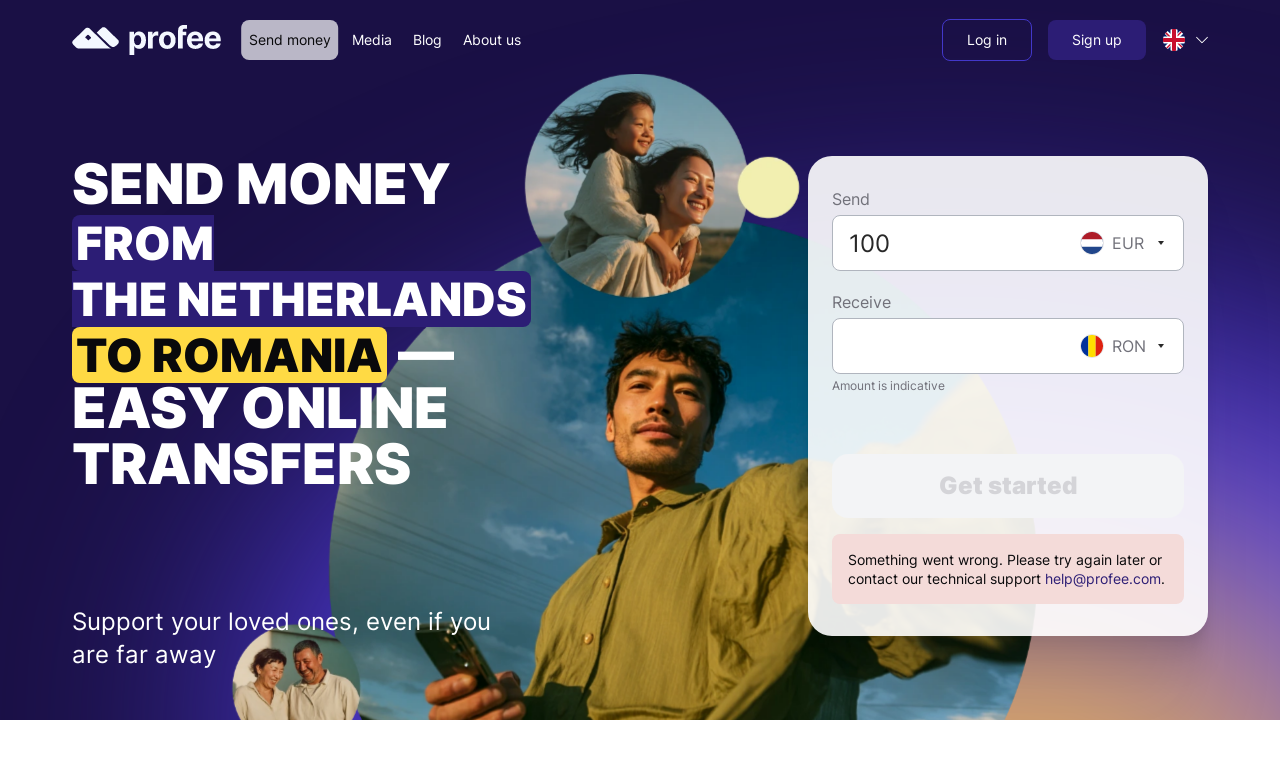

--- FILE ---
content_type: text/html; charset=utf-8
request_url: https://www.profee.com/send-money/from-netherlands-to-romania
body_size: 57406
content:
<!DOCTYPE html><html lang="en"><head><meta charSet="utf-8"/><meta name="viewport" content="width=device-width"/><title translate="no">Send money from the Netherlands to Romania | Profee transfers</title><meta name="description" content="Send money from the Netherlands to Romania with competitive exchange rates. Enjoy fast &amp; secure international transfers, at a low cost and with a simple setup."/><meta name="robots" content="index"/><link rel="canonical" href="https://www.profee.com/send-money/from-netherlands-to-romania"/><link rel="alternate" href="https://www.profee.com/send-money/from-netherlands-to-romania" hrefLang="x-default"/><link rel="alternate" href="https://www.profee.com/send-money/from-netherlands-to-romania" hrefLang="en"/><link rel="alternate" href="https://www.profee.com/cs/send-money/from-netherlands-to-romania" hrefLang="cs"/><link rel="alternate" href="https://www.profee.com/de/send-money/from-netherlands-to-romania" hrefLang="de"/><link rel="alternate" href="https://www.profee.com/es/send-money/from-netherlands-to-romania" hrefLang="es"/><link rel="alternate" href="https://www.profee.com/fr/send-money/from-netherlands-to-romania" hrefLang="fr"/><link rel="alternate" href="https://www.profee.com/it/send-money/from-netherlands-to-romania" hrefLang="it"/><link rel="alternate" href="https://www.profee.com/pl/send-money/from-netherlands-to-romania" hrefLang="pl"/><link rel="alternate" href="https://www.profee.com/pt/send-money/from-netherlands-to-romania" hrefLang="pt"/><link rel="alternate" href="https://www.profee.com/ro/send-money/from-netherlands-to-romania" hrefLang="ro"/><link rel="alternate" href="https://www.profee.com/ru/send-money/from-netherlands-to-romania" hrefLang="ru"/><link rel="alternate" href="https://www.profee.com/uk/send-money/from-netherlands-to-romania" hrefLang="uk"/><link rel="alternate" href="https://www.profee.com/vi/send-money/from-netherlands-to-romania" hrefLang="vi"/><link rel="alternate" href="https://www.profee.com/uz/send-money/from-netherlands-to-romania" hrefLang="uz"/><meta name="apple-itunes-app" content="app-id=1521832875"/><meta property="og:url" content="https://www.profee.com/send-money/from-netherlands-to-romania"/><meta property="og:type" content="website"/><meta translate="no" property="og:title" content="Send money from the Netherlands to Romania | Profee transfers"/><meta translate="no" property="og:description" content="Send money from the Netherlands to Romania with competitive exchange rates. Enjoy fast &amp; secure international transfers, at a low cost and with a simple setup."/><meta property="og:image" content="https://www.profee.com/images/default_og_image.png"/><link rel="preload" as="image" imageSizes="100vw" media="(min-width: 576px)" href="/_next/static/media/bg_blur.c28b98dc.svg"/><link rel="preload" as="image" imageSizes="100vw" media="(max-width: 575px)" href="/_next/static/media/bg_blur_mobile.2a3392d2.svg"/><link rel="preload" as="image" imageSizes="100vw" media="(min-width: 576px)" href="/_next/static/media/main.ac5f5d61.png" imageSrcSet="/_next/image?url=%2F_next%2Fstatic%2Fmedia%2Fmain.ac5f5d61.png&amp;w=640&amp;q=93 640w, /_next/image?url=%2F_next%2Fstatic%2Fmedia%2Fmain.ac5f5d61.png&amp;w=750&amp;q=93 750w, /_next/image?url=%2F_next%2Fstatic%2Fmedia%2Fmain.ac5f5d61.png&amp;w=828&amp;q=93 828w, /_next/image?url=%2F_next%2Fstatic%2Fmedia%2Fmain.ac5f5d61.png&amp;w=1080&amp;q=93 1080w, /_next/image?url=%2F_next%2Fstatic%2Fmedia%2Fmain.ac5f5d61.png&amp;w=1200&amp;q=93 1200w, /_next/image?url=%2F_next%2Fstatic%2Fmedia%2Fmain.ac5f5d61.png&amp;w=1920&amp;q=93 1920w, /_next/image?url=%2F_next%2Fstatic%2Fmedia%2Fmain.ac5f5d61.png&amp;w=2048&amp;q=93 2048w, /_next/image?url=%2F_next%2Fstatic%2Fmedia%2Fmain.ac5f5d61.png&amp;w=3840&amp;q=93 3840w"/><link rel="preload" as="image" imageSizes="100vw" media="(max-width: 575px)" href="/_next/static/media/main_mobile.ea54f3f2.png" imageSrcSet="/_next/image?url=%2F_next%2Fstatic%2Fmedia%2Fmain_mobile.ea54f3f2.png&amp;w=640&amp;q=93 640w, /_next/image?url=%2F_next%2Fstatic%2Fmedia%2Fmain_mobile.ea54f3f2.png&amp;w=750&amp;q=93 750w, /_next/image?url=%2F_next%2Fstatic%2Fmedia%2Fmain_mobile.ea54f3f2.png&amp;w=828&amp;q=93 828w, /_next/image?url=%2F_next%2Fstatic%2Fmedia%2Fmain_mobile.ea54f3f2.png&amp;w=1080&amp;q=93 1080w, /_next/image?url=%2F_next%2Fstatic%2Fmedia%2Fmain_mobile.ea54f3f2.png&amp;w=1200&amp;q=93 1200w, /_next/image?url=%2F_next%2Fstatic%2Fmedia%2Fmain_mobile.ea54f3f2.png&amp;w=1920&amp;q=93 1920w, /_next/image?url=%2F_next%2Fstatic%2Fmedia%2Fmain_mobile.ea54f3f2.png&amp;w=2048&amp;q=93 2048w, /_next/image?url=%2F_next%2Fstatic%2Fmedia%2Fmain_mobile.ea54f3f2.png&amp;w=3840&amp;q=93 3840w"/><meta name="next-head-count" content="30"/><link rel="apple-touch-icon" href="/apple-touch-icon.png"/><link rel="apple-touch-icon" sizes="57x57" href="/apple-touch-icon-57x57.png"/><link rel="apple-touch-icon" sizes="72x72" href="/apple-touch-icon-72x72.png"/><link rel="apple-touch-icon" sizes="76x76" href="/apple-touch-icon-76x76.png"/><link rel="apple-touch-icon" sizes="114x114" href="/apple-touch-icon-114x114.png"/><link rel="apple-touch-icon" sizes="120x120" href="/apple-touch-icon-120x120.png"/><link rel="apple-touch-icon" sizes="120x120" href="/apple-touch-icon-120x120-precomposed.png"/><link rel="apple-touch-icon" sizes="144x144" href="/apple-touch-icon-144x144.png"/><link rel="apple-touch-icon" sizes="152x152" href="/apple-touch-icon-152x152.png"/><link rel="apple-touch-icon" sizes="180x180" href="/apple-touch-icon-180x180.png"/><meta name="facebook-domain-verification" content="rfz2airgtxf662o6h79vuh4d7yum1x"/><meta name="google-site-verification" content="Yp6kyCWG65ELD6GZlosMhtU84VT1w80ENIhJg4tO9TA"/><meta name="application-version" content="v1.10.490-141bae7af9e67800dd50e2fdf3682517bcc31bb1"/><meta name="google-play-app" content="app-id=com.profee.wallet"/><script nonce="MTcxMTY3YTQtNDBlYy00MWM3LWJmY2MtYTNlZDUwMWM5OTIx" async="" data-cfasync="false" type="text/javascript" src="/scripts/browser-support.js"></script><script nonce="MTcxMTY3YTQtNDBlYy00MWM3LWJmY2MtYTNlZDUwMWM5OTIx">window.dataLayer = window.dataLayer || [];</script><link rel="preload" href="/_next/static/media/b790c1287c4bde00-s.p.woff2" as="font" type="font/woff2" crossorigin="anonymous" data-next-font="size-adjust"/><link nonce="MTcxMTY3YTQtNDBlYy00MWM3LWJmY2MtYTNlZDUwMWM5OTIx" rel="preload" href="/_next/static/css/eb3e5cd9f4839866.css" as="style"/><link nonce="MTcxMTY3YTQtNDBlYy00MWM3LWJmY2MtYTNlZDUwMWM5OTIx" rel="stylesheet" href="/_next/static/css/eb3e5cd9f4839866.css" data-n-g=""/><link nonce="MTcxMTY3YTQtNDBlYy00MWM3LWJmY2MtYTNlZDUwMWM5OTIx" rel="preload" href="/_next/static/css/1fdda9554ca77780.css" as="style"/><link nonce="MTcxMTY3YTQtNDBlYy00MWM3LWJmY2MtYTNlZDUwMWM5OTIx" rel="stylesheet" href="/_next/static/css/1fdda9554ca77780.css" data-n-p=""/><link nonce="MTcxMTY3YTQtNDBlYy00MWM3LWJmY2MtYTNlZDUwMWM5OTIx" rel="preload" href="/_next/static/css/1d08329a3a937b5f.css" as="style"/><link nonce="MTcxMTY3YTQtNDBlYy00MWM3LWJmY2MtYTNlZDUwMWM5OTIx" rel="stylesheet" href="/_next/static/css/1d08329a3a937b5f.css" data-n-p=""/><link nonce="MTcxMTY3YTQtNDBlYy00MWM3LWJmY2MtYTNlZDUwMWM5OTIx" rel="preload" href="/_next/static/css/d36cdb7020379df9.css" as="style"/><link nonce="MTcxMTY3YTQtNDBlYy00MWM3LWJmY2MtYTNlZDUwMWM5OTIx" rel="stylesheet" href="/_next/static/css/d36cdb7020379df9.css" data-n-p=""/><link nonce="MTcxMTY3YTQtNDBlYy00MWM3LWJmY2MtYTNlZDUwMWM5OTIx" rel="preload" href="/_next/static/css/a429288b70f06048.css" as="style"/><link nonce="MTcxMTY3YTQtNDBlYy00MWM3LWJmY2MtYTNlZDUwMWM5OTIx" rel="stylesheet" href="/_next/static/css/a429288b70f06048.css" data-n-p=""/><link nonce="MTcxMTY3YTQtNDBlYy00MWM3LWJmY2MtYTNlZDUwMWM5OTIx" rel="preload" href="/_next/static/css/1ddd06c7d40dbcfb.css" as="style"/><link nonce="MTcxMTY3YTQtNDBlYy00MWM3LWJmY2MtYTNlZDUwMWM5OTIx" rel="stylesheet" href="/_next/static/css/1ddd06c7d40dbcfb.css" data-n-p=""/><link nonce="MTcxMTY3YTQtNDBlYy00MWM3LWJmY2MtYTNlZDUwMWM5OTIx" rel="preload" href="/_next/static/css/b89807364eb52572.css" as="style"/><link nonce="MTcxMTY3YTQtNDBlYy00MWM3LWJmY2MtYTNlZDUwMWM5OTIx" rel="stylesheet" href="/_next/static/css/b89807364eb52572.css" data-n-p=""/><link nonce="MTcxMTY3YTQtNDBlYy00MWM3LWJmY2MtYTNlZDUwMWM5OTIx" rel="preload" href="/_next/static/css/ceacc459a23caa3f.css" as="style"/><link nonce="MTcxMTY3YTQtNDBlYy00MWM3LWJmY2MtYTNlZDUwMWM5OTIx" rel="stylesheet" href="/_next/static/css/ceacc459a23caa3f.css" data-n-p=""/><link nonce="MTcxMTY3YTQtNDBlYy00MWM3LWJmY2MtYTNlZDUwMWM5OTIx" rel="preload" href="/_next/static/css/f416f4ccd693c42d.css" as="style"/><link nonce="MTcxMTY3YTQtNDBlYy00MWM3LWJmY2MtYTNlZDUwMWM5OTIx" rel="stylesheet" href="/_next/static/css/f416f4ccd693c42d.css"/><noscript data-n-css="MTcxMTY3YTQtNDBlYy00MWM3LWJmY2MtYTNlZDUwMWM5OTIx"></noscript><script defer="" nonce="MTcxMTY3YTQtNDBlYy00MWM3LWJmY2MtYTNlZDUwMWM5OTIx" nomodule="" src="/_next/static/chunks/polyfills-c67a75d1b6f99dc8.js"></script><script defer="" src="/_next/static/chunks/8049.327b5f3546098461.js" nonce="MTcxMTY3YTQtNDBlYy00MWM3LWJmY2MtYTNlZDUwMWM5OTIx"></script><script src="/_next/static/chunks/webpack-5c6b6b08bde269de.js" nonce="MTcxMTY3YTQtNDBlYy00MWM3LWJmY2MtYTNlZDUwMWM5OTIx" defer=""></script><script src="/_next/static/chunks/framework-d1b612c3f6bf2d94.js" nonce="MTcxMTY3YTQtNDBlYy00MWM3LWJmY2MtYTNlZDUwMWM5OTIx" defer=""></script><script src="/_next/static/chunks/main-1e00bf71aa2df996.js" nonce="MTcxMTY3YTQtNDBlYy00MWM3LWJmY2MtYTNlZDUwMWM5OTIx" defer=""></script><script src="/_next/static/chunks/pages/_app-bc8650d05b2ae4ff.js" nonce="MTcxMTY3YTQtNDBlYy00MWM3LWJmY2MtYTNlZDUwMWM5OTIx" defer=""></script><script src="/_next/static/chunks/3620-aaee963d04050f45.js" nonce="MTcxMTY3YTQtNDBlYy00MWM3LWJmY2MtYTNlZDUwMWM5OTIx" defer=""></script><script src="/_next/static/chunks/5952-d07bcc9d08e22019.js" nonce="MTcxMTY3YTQtNDBlYy00MWM3LWJmY2MtYTNlZDUwMWM5OTIx" defer=""></script><script src="/_next/static/chunks/6284-e76599ebcdfc5f59.js" nonce="MTcxMTY3YTQtNDBlYy00MWM3LWJmY2MtYTNlZDUwMWM5OTIx" defer=""></script><script src="/_next/static/chunks/7296-ec4ed9f575702bb2.js" nonce="MTcxMTY3YTQtNDBlYy00MWM3LWJmY2MtYTNlZDUwMWM5OTIx" defer=""></script><script src="/_next/static/chunks/6202-4a300fc82bd07760.js" nonce="MTcxMTY3YTQtNDBlYy00MWM3LWJmY2MtYTNlZDUwMWM5OTIx" defer=""></script><script src="/_next/static/chunks/9640-2763e60fbacba0f4.js" nonce="MTcxMTY3YTQtNDBlYy00MWM3LWJmY2MtYTNlZDUwMWM5OTIx" defer=""></script><script src="/_next/static/chunks/7426-d9a4ad2a5770cd8b.js" nonce="MTcxMTY3YTQtNDBlYy00MWM3LWJmY2MtYTNlZDUwMWM5OTIx" defer=""></script><script src="/_next/static/chunks/352-e8e03caa58e47643.js" nonce="MTcxMTY3YTQtNDBlYy00MWM3LWJmY2MtYTNlZDUwMWM5OTIx" defer=""></script><script src="/_next/static/chunks/5537-42f936734997992e.js" nonce="MTcxMTY3YTQtNDBlYy00MWM3LWJmY2MtYTNlZDUwMWM5OTIx" defer=""></script><script src="/_next/static/chunks/8238-bb569e23208a8cb2.js" nonce="MTcxMTY3YTQtNDBlYy00MWM3LWJmY2MtYTNlZDUwMWM5OTIx" defer=""></script><script src="/_next/static/chunks/2684-0cba09bb3ffb7bee.js" nonce="MTcxMTY3YTQtNDBlYy00MWM3LWJmY2MtYTNlZDUwMWM5OTIx" defer=""></script><script src="/_next/static/chunks/4590-76624768c144d966.js" nonce="MTcxMTY3YTQtNDBlYy00MWM3LWJmY2MtYTNlZDUwMWM5OTIx" defer=""></script><script src="/_next/static/chunks/7263-5992152cd17572e1.js" nonce="MTcxMTY3YTQtNDBlYy00MWM3LWJmY2MtYTNlZDUwMWM5OTIx" defer=""></script><script src="/_next/static/chunks/5947-c58e1abb1e869205.js" nonce="MTcxMTY3YTQtNDBlYy00MWM3LWJmY2MtYTNlZDUwMWM5OTIx" defer=""></script><script src="/_next/static/chunks/1843-8d6e4d1beaa9bf45.js" nonce="MTcxMTY3YTQtNDBlYy00MWM3LWJmY2MtYTNlZDUwMWM5OTIx" defer=""></script><script src="/_next/static/chunks/6670-1afdae9bc19cfa71.js" nonce="MTcxMTY3YTQtNDBlYy00MWM3LWJmY2MtYTNlZDUwMWM5OTIx" defer=""></script><script src="/_next/static/chunks/879-05b066b8c6f01a30.js" nonce="MTcxMTY3YTQtNDBlYy00MWM3LWJmY2MtYTNlZDUwMWM5OTIx" defer=""></script><script src="/_next/static/chunks/9028-cd75c14b5273dd43.js" nonce="MTcxMTY3YTQtNDBlYy00MWM3LWJmY2MtYTNlZDUwMWM5OTIx" defer=""></script><script src="/_next/static/chunks/6084-ae1924a8353e63b5.js" nonce="MTcxMTY3YTQtNDBlYy00MWM3LWJmY2MtYTNlZDUwMWM5OTIx" defer=""></script><script src="/_next/static/chunks/2607-06e85034ea65a658.js" nonce="MTcxMTY3YTQtNDBlYy00MWM3LWJmY2MtYTNlZDUwMWM5OTIx" defer=""></script><script src="/_next/static/chunks/6462-3d7fed38786b490a.js" nonce="MTcxMTY3YTQtNDBlYy00MWM3LWJmY2MtYTNlZDUwMWM5OTIx" defer=""></script><script src="/_next/static/chunks/6077-b0b71049b1f8af11.js" nonce="MTcxMTY3YTQtNDBlYy00MWM3LWJmY2MtYTNlZDUwMWM5OTIx" defer=""></script><script src="/_next/static/chunks/8806-d72943e6fa2d5741.js" nonce="MTcxMTY3YTQtNDBlYy00MWM3LWJmY2MtYTNlZDUwMWM5OTIx" defer=""></script><script src="/_next/static/chunks/7272-b30448a26ca97feb.js" nonce="MTcxMTY3YTQtNDBlYy00MWM3LWJmY2MtYTNlZDUwMWM5OTIx" defer=""></script><script src="/_next/static/chunks/5241-dfeaae95bf852392.js" nonce="MTcxMTY3YTQtNDBlYy00MWM3LWJmY2MtYTNlZDUwMWM5OTIx" defer=""></script><script src="/_next/static/chunks/pages/send-money/%5Bid%5D-cb21059573062226.js" nonce="MTcxMTY3YTQtNDBlYy00MWM3LWJmY2MtYTNlZDUwMWM5OTIx" defer=""></script><script src="/_next/static/3hFIAsfdlKc9h-YeWQLxy/_buildManifest.js" nonce="MTcxMTY3YTQtNDBlYy00MWM3LWJmY2MtYTNlZDUwMWM5OTIx" defer=""></script><script src="/_next/static/3hFIAsfdlKc9h-YeWQLxy/_ssgManifest.js" nonce="MTcxMTY3YTQtNDBlYy00MWM3LWJmY2MtYTNlZDUwMWM5OTIx" defer=""></script><style id="__jsx-1340712923">:root{--font-inter:'__inter_a82ee2', '__inter_Fallback_a82ee2'}</style></head><body class="lightTheme"><noscript><iframe src="https://www.googletagmanager.com/ns.html?id=GTM-5RHKN98" height="0" width="0" style="display:none;visibility:hidden"></iframe></noscript><noscript><img src="https://dfp.profee.com/api/profee.com/[base64]/pixel.png" alt=""/></noscript><div id="__next"><div class="jsx-1340712923 __className_a82ee2"><div class="PageLayoutBase_layout__2LVAc" itemscope="" itemType="https://schema.org/WebPage" itemID="https://www.profee.com/send-money/from-netherlands-to-romania"><div class="PageLayoutBase_layout__wrapper__0jHMz" itemProp="mainContentOfPage" itemscope="" itemType="https://schema.org/WebPageElement"><link itemProp="url" href="https://www.profee.com/send-money/from-netherlands-to-romania"/><div class="PageLayoutBase_layout__header__emNCj"><header class="HeaderLayout_header__FCWtq HeaderLayout_header_transparent__yH3Lc"><div class="HeaderLayout_headerBody__nfZqI"><div class="PromoContainer_container__Ei_Sf"><div class="PageHeaderModern_headerBar__Kq_ax"><div class="PageHeaderModern_headerLogo__Kklr1"><a id="header_logo" aria-label="Profee logo" href="/"><i class="BrandLogo_brandLogo__4optb BrandLogo_brandLogoWhite__cnv9S"></i></a></div><nav class="PageHeaderModern_headerMainMenu__MQ8fF"><div class="MenuModern_menu__WjyhP"><div class="MenuModern_menu__item__1FS4u"><a class="MenuModern_menu__link__wJXD2 MenuModern_menu__link_active__B74ZQ PromoButtonModern_button__1CaJJ PromoButtonModern_button_sm__ppQ01 PromoButtonModern_button_text__jfMvL" id="header_send_link" href="/send-money"><span class="PromoButtonModern_button__text__AiCtz"><span class="Localization_translation__Ejd17">Send money</span></span></a></div><div class="MenuModern_menu__item__1FS4u"><a class="MenuModern_menu__link__wJXD2 PromoButtonModern_button__1CaJJ PromoButtonModern_button_sm__ppQ01 PromoButtonModern_button_text__jfMvL" id="header_media_link" href="/media"><span class="PromoButtonModern_button__text__AiCtz"><span class="Localization_translation__Ejd17">Media</span></span></a></div><div class="MenuModern_menu__item__1FS4u"><a class="MenuModern_menu__link__wJXD2 PromoButtonModern_button__1CaJJ PromoButtonModern_button_sm__ppQ01 PromoButtonModern_button_text__jfMvL" id="header_blog_link" href="/articles"><span class="PromoButtonModern_button__text__AiCtz"><span class="Localization_translation__Ejd17">Blog</span></span></a></div><div class="MenuModern_menu__item__1FS4u"><a class="MenuModern_menu__link__wJXD2 PromoButtonModern_button__1CaJJ PromoButtonModern_button_sm__ppQ01 PromoButtonModern_button_text__jfMvL" id="header_about_us_link" href="/about-us"><span class="PromoButtonModern_button__text__AiCtz"><span class="Localization_translation__Ejd17">About us</span></span></a></div></div></nav><div class="PageHeaderModern_headerActionMenu__59sZC"><div><div class="ProfileMenuModern_profileMenu__WsSxy"><div class="ProfileMenuModern_profileMenu__item__u7l4d"><a class="PromoButtonModern_button__1CaJJ PromoButtonModern_button_sm__ppQ01 PromoButtonModern_button_outline__miSga" id="header_log_in_button" href="/auth/login"><span class="PromoButtonModern_button__text__AiCtz"><span class="Localization_translation__Ejd17">Log in</span></span></a></div><div class="ProfileMenuModern_profileMenu__item__u7l4d"><a class="PromoButtonModern_button__1CaJJ PromoButtonModern_button_sm__ppQ01" id="header_sing_up_button" href="/auth/registration"><span class="PromoButtonModern_button__text__AiCtz"><span class="Localization_translation__Ejd17">Sign up</span></span></a></div></div></div></div><div class="PageHeaderModern_headerLang__9RfgE"><div class="PromoLanguageSwitcherModern_languageSwitcher__kO41_ PromoLanguageSwitcherModern_languageSwitcher_dropdown__5Z84B"><div class="PromoLanguageSwitcherModern_languageSwitcher__dropdown__rOsUG"><div class="PromoLanguageSwitcherModern_languageWrap___Jsoj"><div class="PromoLanguageSwitcherModern_language__zHEFG"><span class="PromoLanguageSwitcherModern_language__icon__Pzmy3"><img alt="gb" src="/images/icons/flags/1x1/gb.svg" width="24" height="24" class="PromoFlagIcon_flag__CBluW PromoLanguageSwitcherModern_languageFlag__1V2xY PromoFlagIcon_flag_circle__4Pj4H PromoFlagIcon_flag_xs__x_jD4" translate="no" decoding="auto"/></span><span class="PromoTextModerm_text__RAOiv PromoTextModerm_text_sm__uetPr PromoLanguageSwitcherModern_language__text__2_M_v" translate="no"><span class="Localization_translation__Ejd17">English</span></span></div><span class="PromoLanguageSwitcherModern_languageWrap__chevron__BbXkw"><svg id="chevron-top-:Rj2lab6:" class="PromoIcon_pfxIcon__Vg1ZN PromoIcon_pfxIcon_xxs__ZqRZ1 PromoIcon_pfxIcon_inherit__4mgeT"><use href="/images/svg/sprite.svg?ver=2.2.0#chevron-top" xlink:href="/images/svg/sprite.svg?ver=2.2.0#chevron-top"></use></svg></span></div></div></div></div><button class="PageHeaderModern_headerBurgerButton__6_yBl" type="button" aria-label="Menu"><span class="PageHeaderModern_headerBurgerIcon__5hZnQ"></span></button></div></div></div><div class="HeaderLayout_header__asideOverlay__45d23"></div><div class="HeaderLayout_header__asideWrapper__LAI0_"></div></header></div><main class="PageLayoutBase_layout__body__vFeTX"><div itemscope="" itemType="https://schema.org/Product" class="SchemaProduct_schemaProduct__RYZ_5"><!--$--><meta itemProp="image" content="/images/icons/profee-logo.svg"/><meta itemProp="name" content="Profee"/><div itemProp="aggregateRating" itemscope="" itemType="https://schema.org/AggregateRating"><link itemProp="url" href="https://uk.trustpilot.com/review/www.profee.com/utm_medium=content&amp;utm_source=schema_product"/><span itemProp="ratingValue">4.5</span><span itemProp="worstRating">1</span><span itemProp="bestRating">5</span><span itemProp="ratingCount">2807</span></div><!--/$--></div><ul itemscope="" itemType="https://schema.org/BreadcrumbList" class="SchemaBreadcrumbs_schemaBreadcrumbs__y0k52"><!--$--><li itemscope="" itemProp="itemListElement" itemType="https://schema.org/ListItem"><meta itemProp="position" content="1"/><meta itemProp="name" content="Homepage"/><span itemscope="" itemProp="item" itemType="https://schema.org/Thing" itemID="https://www.profee.com/en/"><link itemProp="url" href="https://www.profee.com/en/"/></span></li><li itemscope="" itemProp="itemListElement" itemType="https://schema.org/ListItem"><meta itemProp="position" content="2"/><meta itemProp="name" content="Send money"/><span itemscope="" itemProp="item" itemType="https://schema.org/Thing" itemID="https://www.profee.com/en/send-money"><link itemProp="url" href="https://www.profee.com/en/send-money"/></span></li><li itemscope="" itemProp="itemListElement" itemType="https://schema.org/ListItem"><meta itemProp="position" content="3"/><meta itemProp="name" content="Send money &lt;br/&gt;&lt;strong&gt;from the Netherlands&lt;/strong&gt;&lt;br/&gt; &lt;strong&gt;to Romania&lt;/strong&gt; — &lt;br/&gt;easy online transfers"/><span itemscope="" itemProp="item" itemType="https://schema.org/Thing"><link itemProp="url" href="https://www.profee.com/en/send-money/from-netherlands-to-romania"/></span></li><!--/$--></ul><div class="DynamicSendLanding_landingWrapper__4h8Qe"><div class="SectionLayoutShifter_shifter__Zt8tZ SectionLayoutShifter_shifter_hero__X_Ba_" style="z-index:12"><section class="PromoSection_section__IlKAK PromoSection_section_pt_xxs__gMSwU PromoSection_section_pb_lg__ZgE0Y HeroDesignSection_heroSection___f8Xd HeroDesignSection_heroSection_bg__YPxTn HeroDesignSection_heroSection_white__elvo7" dir="ltr"><picture class="HeroDesignSection_heroSectionBg__rGbMk"><source media="(min-width: 576px)" srcSet="/_next/static/media/bg_blur.c28b98dc.svg"/><source media="(max-width: 575px)" srcSet="/_next/static/media/bg_blur_mobile.2a3392d2.svg"/><img alt="Send money with Profee" fetchpriority="high" decoding="async" style="position:absolute;height:100%;width:100%;left:0;top:0;right:0;bottom:0;object-fit:cover;color:transparent" src="/_next/static/media/bg_blur_mobile.2a3392d2.svg"/></picture><div class="PromoContainer_container__Ei_Sf"><div class="PromoSection_section__body__9YROA"><div class="HeroDesignSection_heroSectionContent__mkMMk Margin_mb_0__W3DkZ Margin_mb_lg_4__lY_WS"><h1 class="PromoTitleModern_title__TMyeS PromoTitleModern_title_h1__bMxnr PromoTitleModern_title_highlight_default-inverted__vqrV2 HeroDesignSection_heroTitle__HVG5A HeroDesignSection_heroTitle__HVG5A" itemProp="name"><span class="Localization_translation__Ejd17">Send money <br /><strong>from the Netherlands</strong><br /> <strong>to Romania</strong> — <br />easy online transfers</span></h1><div class="HeroDesignSection_heroCalculatorContainer__uYsfN Margin_mb_0__W3DkZ Margin_mb_sm_2__v2__r Margin_mb_lg_6__qbV_7"><div class="HeroDesignSection_heroCalculator__MFaSW"><div class="CalculatorContainerModern_wrapper__16OkA CalculatorContainerModern_wrapper_plain__vjVS5 pfx-calculator-wrapper" dir="ltr"><div class="CalculatorContainerModern_calculatorForm__oITFj"><div class="PromoLoadingSkeletonContainer_container__6k69p PromoLoadingSkeletonContainer_container_loading__ZLsT6 CalculatorContainerModern_calculatorForm__skeleton__lC3KT"><div class="PromoLoadingSkeletonContainer_container__loader__GVyVN"><div class="SkeletonBase_skeleton__CsLkA Skeleton_skeleton__EJkUH Margin_mb_1__Ie_Qi PromoTextSkeleton_skeleton__eqYEp PromoTextSkeleton_skeletonOverride__WlwKv PromoTextSkeleton_skeleton_md__Y9vxW" style="width:40%"></div><div class="SkeletonBase_skeleton__CsLkA Skeleton_skeleton__EJkUH Margin_mb_6__1b8pX" style="width:100%;height:56px"></div><div class="SkeletonBase_skeleton__CsLkA Skeleton_skeleton__EJkUH Margin_mb_1__Ie_Qi PromoTextSkeleton_skeleton__eqYEp PromoTextSkeleton_skeletonOverride__WlwKv PromoTextSkeleton_skeleton_md__Y9vxW" style="width:40%"></div><div class="SkeletonBase_skeleton__CsLkA Skeleton_skeleton__EJkUH Margin_mb_8__thMPc" style="width:100%;height:56px"></div><div class="HorizontalStack_stack__Usyp_ Gutter_gh_2__sl40I HorizontalStack_stack_left__z76h5 Margin_mb_2__H5Lsh Margin_ml_2__gRllK"><div class="SkeletonBase_skeleton__CsLkA Skeleton_skeleton__EJkUH PromoTextSkeleton_skeleton__eqYEp PromoTextSkeleton_skeletonOverride__WlwKv PromoTextSkeleton_skeleton_sm__h673e" style="width:75%"></div></div><div class="HorizontalStack_stack__Usyp_ Gutter_gh_2__sl40I HorizontalStack_stack_left__z76h5 Margin_mb_2__H5Lsh Margin_ml_2__gRllK"><div class="SkeletonBase_skeleton__CsLkA Skeleton_skeleton__EJkUH PromoTextSkeleton_skeleton__eqYEp PromoTextSkeleton_skeletonOverride__WlwKv PromoTextSkeleton_skeleton_sm__h673e" style="width:75%"></div></div><div class="SkeletonBase_skeleton__CsLkA Skeleton_skeleton__EJkUH Margin_mt_8__j2DFq Margin_mb_6__1b8pX" style="width:100%;height:48px"></div></div><div class="PromoLoadingSkeletonContainer_container__content__U64jQ"><div class="CalculatorContainerModern_calculatorForm__content__5Y3kj"><div class="CalculatorContainerModern_calculatorForm__body__9szUr"></div><div class="CalculatorContainerModern_calculatorForm__footer___T8sv"><div class="HorizontalStack_stack__Usyp_ Gutter_gh_2__sl40I HorizontalStack_stack_left__z76h5 Margin_mb_2__H5Lsh Margin_ml_2__gRllK"><div class="SkeletonBase_skeleton__CsLkA Skeleton_skeleton__EJkUH PromoTextSkeleton_skeleton__eqYEp PromoTextSkeleton_skeletonOverride__WlwKv PromoTextSkeleton_skeleton_sm__h673e" style="width:75%"></div></div><div class="HorizontalStack_stack__Usyp_ Gutter_gh_2__sl40I HorizontalStack_stack_left__z76h5 Margin_mb_2__H5Lsh Margin_ml_2__gRllK"><div class="SkeletonBase_skeleton__CsLkA Skeleton_skeleton__EJkUH PromoTextSkeleton_skeleton__eqYEp PromoTextSkeleton_skeletonOverride__WlwKv PromoTextSkeleton_skeleton_sm__h673e" style="width:75%"></div></div></div><div class="CalculatorContainerModern_calculatorForm__actionContainer__yqN7W"><div class="CalculatorContainerModern_calculatorForm__action___gXsu"><button disabled="" id="calculator_send_button" type="button" class="CalculatorContainerModern_calcButton__4hHWy CalculatorContainerModern_calcButton_override__TmZXe PromoButtonModern_button__1CaJJ PromoButtonModern_button_md__zYJJ_ PromoButtonModern_button_wide__OslEK PromoButtonModern_button_rounded__Ubn4x PromoButtonModern_button_disabled__fg43q"><span class="PromoButtonModern_button__text__AiCtz"><span class="Localization_translation__Ejd17">Get started</span></span><span class="PromoButtonModern_button__pending__pDNkf"><span translate="no" class="pfx-spinner"></span></span></button></div></div></div></div></div><div class="CalculatorContainerModern_calculatorForm__bottomContainer__TtuZ6"></div><div class="LandingMediaBar_mediaBar__CKOn7"></div></div></div></div></div><picture class="HeroDesignSection_designBgImageWrapper__a3Dka"><source media="(min-width: 576px)" srcSet="/_next/image?url=%2F_next%2Fstatic%2Fmedia%2Fmain.ac5f5d61.png&amp;w=640&amp;q=93 640w, /_next/image?url=%2F_next%2Fstatic%2Fmedia%2Fmain.ac5f5d61.png&amp;w=750&amp;q=93 750w, /_next/image?url=%2F_next%2Fstatic%2Fmedia%2Fmain.ac5f5d61.png&amp;w=828&amp;q=93 828w, /_next/image?url=%2F_next%2Fstatic%2Fmedia%2Fmain.ac5f5d61.png&amp;w=1080&amp;q=93 1080w, /_next/image?url=%2F_next%2Fstatic%2Fmedia%2Fmain.ac5f5d61.png&amp;w=1200&amp;q=93 1200w, /_next/image?url=%2F_next%2Fstatic%2Fmedia%2Fmain.ac5f5d61.png&amp;w=1920&amp;q=93 1920w, /_next/image?url=%2F_next%2Fstatic%2Fmedia%2Fmain.ac5f5d61.png&amp;w=2048&amp;q=93 2048w, /_next/image?url=%2F_next%2Fstatic%2Fmedia%2Fmain.ac5f5d61.png&amp;w=3840&amp;q=93 3840w"/><source media="(max-width: 575px)" srcSet="/_next/image?url=%2F_next%2Fstatic%2Fmedia%2Fmain_mobile.ea54f3f2.png&amp;w=640&amp;q=93 640w, /_next/image?url=%2F_next%2Fstatic%2Fmedia%2Fmain_mobile.ea54f3f2.png&amp;w=750&amp;q=93 750w, /_next/image?url=%2F_next%2Fstatic%2Fmedia%2Fmain_mobile.ea54f3f2.png&amp;w=828&amp;q=93 828w, /_next/image?url=%2F_next%2Fstatic%2Fmedia%2Fmain_mobile.ea54f3f2.png&amp;w=1080&amp;q=93 1080w, /_next/image?url=%2F_next%2Fstatic%2Fmedia%2Fmain_mobile.ea54f3f2.png&amp;w=1200&amp;q=93 1200w, /_next/image?url=%2F_next%2Fstatic%2Fmedia%2Fmain_mobile.ea54f3f2.png&amp;w=1920&amp;q=93 1920w, /_next/image?url=%2F_next%2Fstatic%2Fmedia%2Fmain_mobile.ea54f3f2.png&amp;w=2048&amp;q=93 2048w, /_next/image?url=%2F_next%2Fstatic%2Fmedia%2Fmain_mobile.ea54f3f2.png&amp;w=3840&amp;q=93 3840w"/><img alt="Send money with Profee" fetchpriority="high" decoding="async" style="position:absolute;height:100%;width:100%;left:0;top:0;right:0;bottom:0;object-fit:cover;color:transparent" sizes="100vw" src="/_next/image?url=%2F_next%2Fstatic%2Fmedia%2Fmain_mobile.ea54f3f2.png&amp;w=3840&amp;q=93"/></picture><div class="HeroDesignSection_heroBenefitsTitle__mpJRl"><h2 class="PromoTextModerm_text__RAOiv PromoTextModerm_text_xlg__7n_k1 PromoTextModerm_text_inherit__eSvZF"><span class="Localization_translation__Ejd17">Support your loved ones, even if you are far away</span></h2></div><div class="HeroDesignSection_heroBenefitsRow__a6CoH"><span class="HeroBullet_bullet__GQP5U HeroBullet_bulletOverride__0yhvn HeroBullet_bullet_type_box__r0Z95 HeroBullet_bullet_HighlightText__DKcSn" id="bullet_no_fee_first-:Rqs6stab6:"><svg id="check-:R6qs6stab6:" class="PromoIcon_pfxIcon__Vg1ZN PromoIcon_pfxIcon_xs__vTBNI PromoIcon_pfxIcon_main__Bpod8 HeroBullet_bulletIcon__DCr_y"><use href="/images/svg/sprite.svg?ver=2.2.0#check" xlink:href="/images/svg/sprite.svg?ver=2.2.0#check"></use></svg><span class="PromoTextModerm_text__RAOiv PromoTextModerm_text_lg__gdBHr HeroBullet_bulletText__bUoFE"><span class="Localization_translation__Ejd17"><strong>0% fee </strong> <br /> for the 1st transfer</span></span></span><span class="HeroBullet_bullet__GQP5U HeroBullet_bulletOverride__0yhvn HeroBullet_bullet_type_box__r0Z95 HeroBullet_bullet_HighlightText__DKcSn" id="bullet_no_extra_costs-:R1as6stab6:"><svg id="check-:R7as6stab6:" class="PromoIcon_pfxIcon__Vg1ZN PromoIcon_pfxIcon_xs__vTBNI PromoIcon_pfxIcon_main__Bpod8 HeroBullet_bulletIcon__DCr_y"><use href="/images/svg/sprite.svg?ver=2.2.0#check" xlink:href="/images/svg/sprite.svg?ver=2.2.0#check"></use></svg><span class="PromoTextModerm_text__RAOiv PromoTextModerm_text_lg__gdBHr HeroBullet_bulletText__bUoFE"><span class="Localization_translation__Ejd17">no extra costs</span></span></span><span class="HeroBullet_bullet__GQP5U HeroBullet_bulletOverride__0yhvn HeroBullet_bullet_type_box__r0Z95 HeroBullet_bullet_HighlightText__DKcSn" id="no_hassle-:R1qs6stab6:"><svg id="check-:R7qs6stab6:" class="PromoIcon_pfxIcon__Vg1ZN PromoIcon_pfxIcon_xs__vTBNI PromoIcon_pfxIcon_main__Bpod8 HeroBullet_bulletIcon__DCr_y"><use href="/images/svg/sprite.svg?ver=2.2.0#check" xlink:href="/images/svg/sprite.svg?ver=2.2.0#check"></use></svg><span class="PromoTextModerm_text__RAOiv PromoTextModerm_text_lg__gdBHr HeroBullet_bulletText__bUoFE"><span class="Localization_translation__Ejd17">no hassle</span></span></span></div></div></div></div></section></div><div class="SectionLayoutShifter_shifter__Zt8tZ" style="z-index:11"><section id="send-money-methods-wrapper" class="PromoSection_section__IlKAK PromoSection_section_pt_xxs__gMSwU PromoSection_section_pb_sm__89YVd" dir="ltr"><div class="PromoBackground_background__tryS_ PromoBackground_background_accent__cMN8R"></div><div class="PromoContainer_noneContainer__jyPh3"><div class="PromoSection_section__body__9YROA"><div class="MethodsLandingSection_methodsContainerList__5dWyv"><section id="send-money-banks-section" class="PromoSection_section__IlKAK PromoSection_section_pt_none__m967W PromoSection_section_pb_none__b3xDW MethodsLandingSection_methodsContainer__pwB74" dir="ltr"><div class="PromoBackground_background__tryS_ PromoBackground_background_accent__cMN8R"></div><div class="PromoContainer_container__Ei_Sf"><div class="PromoSection_section__body__9YROA"><h2 class="PromoTitleModern_title__TMyeS PromoTitleModern_title_h1__bMxnr PromoTitleModern_title_default-inverted__4FXI8 PromoTitleModern_title_highlight_positive__35qpE MethodsLandingSection_methodsTitle__uYW73 Margin_mb_4__tbXgq MethodsLandingSection_methodsTitle__uYW73 Margin_mb_4__tbXgq"><span class="Localization_translation__Ejd17">You may send money to</span></h2><p class="PromoTextModerm_text__RAOiv PromoTextModerm_text_xlg__7n_k1 PromoTextModerm_text_default-inverted__wFAQ3 MethodsLandingSection_methodsDescription__TZap8 Margin_mb_4__tbXgq"><span class="Localization_translation__Ejd17">these popular banks and many others with Profee</span></p><div class="MethodsLandingSection_iconsContainer__ifrps Margin_mt_6__SXJV1 Margin_mt_lg_16__55mPY"><div class="MethodsLandingSection_staticIconBox__yoZba" style="opacity:0;transform:translateY(50px) translateZ(0)"><figure class="PromoImage_container__dx6Za MethodsLandingSection_staticIconLogoContainer__xAx3t"><img alt="Banca Transilvania" loading="lazy" width="200" height="45" decoding="async" data-nimg="1" class="PromoImage_image__pZY7U MethodsLandingSection_staticIconLogo__oSjsU" style="color:transparent" src="https://profee-blog.s3.eu-north-1.amazonaws.com/banca_transilvania_06d7a31537.svg"/></figure></div><div class="MethodsLandingSection_staticIconBox__yoZba" style="opacity:0;transform:translateY(50px) translateZ(0)"><figure class="PromoImage_container__dx6Za MethodsLandingSection_staticIconLogoContainer__xAx3t"><img alt="Raiffeisen Bank" loading="lazy" width="200" height="45" decoding="async" data-nimg="1" class="PromoImage_image__pZY7U MethodsLandingSection_staticIconLogo__oSjsU" style="color:transparent" sizes="100vw" srcSet="/_next/image?url=https%3A%2F%2Fprofee-blog.s3.eu-north-1.amazonaws.com%2Frffb_a20bdb3c49.png&amp;w=640&amp;q=75 640w, /_next/image?url=https%3A%2F%2Fprofee-blog.s3.eu-north-1.amazonaws.com%2Frffb_a20bdb3c49.png&amp;w=750&amp;q=75 750w, /_next/image?url=https%3A%2F%2Fprofee-blog.s3.eu-north-1.amazonaws.com%2Frffb_a20bdb3c49.png&amp;w=828&amp;q=75 828w, /_next/image?url=https%3A%2F%2Fprofee-blog.s3.eu-north-1.amazonaws.com%2Frffb_a20bdb3c49.png&amp;w=1080&amp;q=75 1080w, /_next/image?url=https%3A%2F%2Fprofee-blog.s3.eu-north-1.amazonaws.com%2Frffb_a20bdb3c49.png&amp;w=1200&amp;q=75 1200w, /_next/image?url=https%3A%2F%2Fprofee-blog.s3.eu-north-1.amazonaws.com%2Frffb_a20bdb3c49.png&amp;w=1920&amp;q=75 1920w, /_next/image?url=https%3A%2F%2Fprofee-blog.s3.eu-north-1.amazonaws.com%2Frffb_a20bdb3c49.png&amp;w=2048&amp;q=75 2048w, /_next/image?url=https%3A%2F%2Fprofee-blog.s3.eu-north-1.amazonaws.com%2Frffb_a20bdb3c49.png&amp;w=3840&amp;q=75 3840w" src="/_next/image?url=https%3A%2F%2Fprofee-blog.s3.eu-north-1.amazonaws.com%2Frffb_a20bdb3c49.png&amp;w=3840&amp;q=75"/></figure></div><div class="MethodsLandingSection_staticIconBox__yoZba" style="opacity:0;transform:translateY(50px) translateZ(0)"><figure class="PromoImage_container__dx6Za MethodsLandingSection_staticIconLogoContainer__xAx3t"><img alt="ING" loading="lazy" width="200" height="45" decoding="async" data-nimg="1" class="PromoImage_image__pZY7U MethodsLandingSection_staticIconLogo__oSjsU" style="color:transparent" src="https://profee-blog.s3.eu-north-1.amazonaws.com/ing_502beba36a.svg"/></figure></div><div class="MethodsLandingSection_staticIconBox__yoZba" style="opacity:0;transform:translateY(50px) translateZ(0)"><figure class="PromoImage_container__dx6Za MethodsLandingSection_staticIconLogoContainer__xAx3t"><img alt="Banka commercial Romania" loading="lazy" width="200" height="45" decoding="async" data-nimg="1" class="PromoImage_image__pZY7U MethodsLandingSection_staticIconLogo__oSjsU" style="color:transparent" src="https://profee-blog.s3.eu-north-1.amazonaws.com/bcr_eb07033d02.svg"/></figure></div><div class="MethodsLandingSection_staticIconBox__yoZba" style="opacity:0;transform:translateY(50px) translateZ(0)"><figure class="PromoImage_container__dx6Za MethodsLandingSection_staticIconLogoContainer__xAx3t"><img alt="BRD Groupe societe generale" loading="lazy" width="200" height="45" decoding="async" data-nimg="1" class="PromoImage_image__pZY7U MethodsLandingSection_staticIconLogo__oSjsU" style="color:transparent" src="https://profee-blog.s3.eu-north-1.amazonaws.com/brd_bed9c585d0.svg"/></figure></div><div class="MethodsLandingSection_staticIconBox__yoZba" style="opacity:0;transform:translateY(50px) translateZ(0)"><figure class="PromoImage_container__dx6Za MethodsLandingSection_staticIconLogoContainer__xAx3t"><img alt="CEC Bank" loading="lazy" width="200" height="45" decoding="async" data-nimg="1" class="PromoImage_image__pZY7U MethodsLandingSection_staticIconLogo__oSjsU" style="color:transparent" src="https://profee-blog.s3.eu-north-1.amazonaws.com/cec_bank_seeklogo_1588f40224.svg"/></figure></div><div class="MethodsLandingSection_staticIconBox__yoZba" style="opacity:0;transform:translateY(50px) translateZ(0)"><figure class="PromoImage_container__dx6Za MethodsLandingSection_staticIconLogoContainer__xAx3t"><img alt="Erste Group" loading="lazy" width="200" height="45" decoding="async" data-nimg="1" class="PromoImage_image__pZY7U MethodsLandingSection_staticIconLogo__oSjsU" style="color:transparent" src="https://profee-blog.s3.eu-north-1.amazonaws.com/erste_group_b4e0990926.svg"/></figure></div><div class="MethodsLandingSection_staticIconBox__yoZba" style="opacity:0;transform:translateY(50px) translateZ(0)"><figure class="PromoImage_container__dx6Za MethodsLandingSection_staticIconLogoContainer__xAx3t"><img alt="UniCredit bank" loading="lazy" width="200" height="45" decoding="async" data-nimg="1" class="PromoImage_image__pZY7U MethodsLandingSection_staticIconLogo__oSjsU" style="color:transparent" src="https://profee-blog.s3.eu-north-1.amazonaws.com/unicred_c485e59b85.svg"/></figure></div></div><p class="PromoTextModerm_text__RAOiv PromoTextModerm_text_sm__uetPr PromoTextModerm_text_default-inverted__wFAQ3 MethodsLandingSection_methodsDisclaimer__3rrmC Margin_mt_6__SXJV1 Margin_mb_0__W3DkZ"><span class="Localization_translation__Ejd17">Trademarks, logos, and other graphic or written elements displayed above are the intellectual property of their respective owners. Information regarding these companies can be found on their official websites. No affiliation should be implied between Profee and these entities.</span></p></div></div></section><section id="send-money-methods-section" class="PromoSection_section__IlKAK PromoSection_section_pt_none__m967W PromoSection_section_pb_none__b3xDW MethodsLandingSection_methodsContainer__pwB74" dir="ltr"><div class="PromoBackground_background__tryS_ PromoBackground_background_accent__cMN8R"></div><div class="PromoContainer_container__Ei_Sf"><div class="PromoSection_section__body__9YROA"><h2 class="PromoTitleModern_title__TMyeS PromoTitleModern_title_h1__bMxnr PromoTitleModern_title_default-inverted__4FXI8 PromoTitleModern_title_highlight_positive__35qpE MethodsLandingSection_methodsTitle__uYW73 Margin_mb_4__tbXgq MethodsLandingSection_methodsTitle__uYW73 Margin_mb_4__tbXgq"><span class="Localization_translation__Ejd17">You may <br /> send money from</span></h2><p class="PromoTextModerm_text__RAOiv PromoTextModerm_text_xlg__7n_k1 PromoTextModerm_text_default-inverted__wFAQ3 MethodsLandingSection_methodsDescription__TZap8 Margin_mb_4__tbXgq"><span class="Localization_translation__Ejd17">Visa, MasterCard, Apple Pay, Google Pay, SEPA, Klarna, Pay by Bank</span></p><div class="MethodsLandingSection_iconsContainer__ifrps Margin_mt_6__SXJV1 Margin_mt_lg_16__55mPY"><div class="MethodsLandingSection_paysysIconBox__xJ6iO" style="opacity:0;transform:translateY(50px) translateZ(0)"><i class="PromoPaysysIcon_icon__tU55g PromoPaysysIcon_visa__oQ82l PromoPaysysIcon_icon__tU55g PromoPaysysIcon_icon_md__VJxSM"></i></div><div class="MethodsLandingSection_paysysIconBox__xJ6iO" style="opacity:0;transform:translateY(50px) translateZ(0)"><i class="PromoPaysysIcon_icon__tU55g PromoPaysysIcon_mastercard__TUYsO PromoPaysysIcon_icon__tU55g PromoPaysysIcon_icon_md__VJxSM"></i></div><div class="MethodsLandingSection_paysysIconBox__xJ6iO" style="opacity:0;transform:translateY(50px) translateZ(0)"><i class="PromoPaysysIcon_icon__tU55g PromoPaysysIcon_apple-pay__YHKbe PromoPaysysIcon_icon_md__VJxSM"></i></div><div class="MethodsLandingSection_paysysIconBox__xJ6iO" style="opacity:0;transform:translateY(50px) translateZ(0)"><i class="PromoPaysysIcon_icon__tU55g PromoPaysysIcon_google-pay__DQjxS PromoPaysysIcon_icon_md__VJxSM"></i></div><div class="MethodsLandingSection_paysysIconBox__xJ6iO" style="opacity:0;transform:translateY(50px) translateZ(0)"><i class="PromoPaysysIcon_icon__tU55g PromoPaysysIcon_sepa__63jh0 PromoPaysysIcon_icon__tU55g PromoPaysysIcon_icon_md__VJxSM"></i></div><div class="MethodsLandingSection_paysysIconBox__xJ6iO" style="opacity:0;transform:translateY(50px) translateZ(0)"><i class="PromoPaysysIcon_icon__tU55g PromoPaysysIcon_klarna__uVz_r PromoPaysysIcon_icon__tU55g PromoPaysysIcon_icon_md__VJxSM"></i></div><div class="MethodsLandingSection_staticIconBox__yoZba" style="opacity:0;transform:translateY(50px) translateZ(0)"><figure class="PromoImage_container__dx6Za MethodsLandingSection_staticIconLogoContainer__xAx3t"><img alt="Pay by Bank" loading="lazy" width="200" height="45" decoding="async" data-nimg="1" class="PromoImage_image__pZY7U MethodsLandingSection_staticIconLogo__oSjsU" style="color:transparent" src="/api/images/paypage-providers/sepa_non_iban/logo"/></figure></div></div></div></div></section></div><div class="PromoContainer_container__Ei_Sf"><div class="PromoJumbotron_jumbotron__kwo2J"><div class="Margin_mb_8__thMPc"><a class="PromoButtonModern_button__1CaJJ PromoButtonModern_button_lg__u48Uj PromoButtonModern_button_rounded__Ubn4x PromoButtonModern_button_inverse__9Uppn" id="methods_jumbotron_link" href="/transfer"><span class="PromoButtonModern_button__text__AiCtz"><span class="Localization_translation__Ejd17">Try Profee transfers</span></span></a></div></div></div></div></div></section></div><div class="SectionLayoutShifter_shifter__Zt8tZ" style="z-index:10"><div id="benefits-tile-section" class="PromoSection_section__IlKAK PromoSection_section_pt_lg__bbrz0 PromoSection_section_pb_sm__89YVd" dir="ltr"><div class="PromoBackground_background__tryS_ PromoBackground_background_white__2_5SJ"></div><div class="PromoContainer_container__Ei_Sf"><div class="PromoSection_section__body__9YROA"><div class="PromoContainer_container__Ei_Sf PromoContainer_container_nested__WNW5v PromoContainer_container_sm__EK2Fc"><div class="SendTileIconSection_sendTileTitleWrap__mL8IZ Margin_mt_4__1deUp Margin_mt_md_8___oIRD Margin_mb_4__tbXgq Margin_mb_md_14__J9gUT"><h2 class="PromoTitleModern_title__TMyeS PromoTitleModern_title_h1__bMxnr PromoTitleModern_title_accent__Waa38 PromoTitleModern_title_highlight_accent__g9kul Margin_mt_10__8omlD Margin_mt_sm_0__DguPw Margin_mb_10__nuz3c Margin_mb_sm_0__XYG_a Margin_mt_10__8omlD Margin_mt_sm_0__DguPw Margin_mb_10__nuz3c Margin_mb_sm_0__XYG_a"><span class="Localization_translation__Ejd17">Choose Profee for smarter money transfers</span></h2></div></div><div class="Margin_mb_0__W3DkZ PromoGrid_container__CLLpJ PromoGrid_container_spacing_2__PPwwm PromoGrid_container_spacing_md_2__fi9Wx PromoGrid_container_spacing_lg_2__K1Bmt"><div class="Margin_mb_2__H5Lsh Margin_mb_md_4__B8LRS PromoGrid_col__p83nc PromoGrid_col_md_6__FZPzb PromoGrid_col_lg_6__7bhwY"><div class="SendTileIconSection_sendTileTileWrap__fxR1r" style="opacity:0.8;transform:scale(0.9) translateZ(0)"><div variant="fill" class="CompoundTile_tile__bk9TL LandingTile_landingTile___SX6G LandingTile_landingTile__ovveride__fGUny" id=":Restab6:"><div class="LandingTile_landingTile__imageContainer__JAYxe"><figure class="PromoImage_container__dx6Za LandingTile_smoothIcon__yr2_T"><img alt="Send money with Profee" loading="lazy" width="210" height="210" decoding="async" data-nimg="1" class="PromoImage_image__pZY7U" style="color:transparent" sizes="100vw" srcSet="/_next/image?url=%2F_next%2Fstatic%2Fmedia%2Ffast_speed.75165d13.png&amp;w=640&amp;q=97 640w, /_next/image?url=%2F_next%2Fstatic%2Fmedia%2Ffast_speed.75165d13.png&amp;w=750&amp;q=97 750w, /_next/image?url=%2F_next%2Fstatic%2Fmedia%2Ffast_speed.75165d13.png&amp;w=828&amp;q=97 828w, /_next/image?url=%2F_next%2Fstatic%2Fmedia%2Ffast_speed.75165d13.png&amp;w=1080&amp;q=97 1080w, /_next/image?url=%2F_next%2Fstatic%2Fmedia%2Ffast_speed.75165d13.png&amp;w=1200&amp;q=97 1200w, /_next/image?url=%2F_next%2Fstatic%2Fmedia%2Ffast_speed.75165d13.png&amp;w=1920&amp;q=97 1920w, /_next/image?url=%2F_next%2Fstatic%2Fmedia%2Ffast_speed.75165d13.png&amp;w=2048&amp;q=97 2048w, /_next/image?url=%2F_next%2Fstatic%2Fmedia%2Ffast_speed.75165d13.png&amp;w=3840&amp;q=97 3840w" src="/_next/image?url=%2F_next%2Fstatic%2Fmedia%2Ffast_speed.75165d13.png&amp;w=3840&amp;q=97"/></figure></div><h2 class="PromoTitleModern_title__TMyeS PromoTitleModern_title_h2__i1Na_ PromoTitleModern_title_inherit__oD8tm LandingTile_landingTile__title__lQcM_ Margin_mt_4__1deUp Margin_mt_md_2__MssO1 Margin_mb_md_2__ptwnE LandingTile_landingTile__title__lQcM_ Margin_mt_4__1deUp Margin_mt_md_2__MssO1 Margin_mb_md_2__ptwnE"><span class="Localization_translation__Ejd17">Fast speed</span></h2><div class="PromoTextModerm_text__RAOiv PromoTextModerm_text_lg__gdBHr PromoTextModerm_text_secondary__rfwFg LandingTile_landingTile__subtitle__1BlGL"><span class="Localization_translation__Ejd17">90%+ of our transfers arrive in a couple of minutes. No extra steps or extra worries!</span></div></div></div></div><div class="Margin_mb_2__H5Lsh Margin_mb_md_4__B8LRS PromoGrid_col__p83nc PromoGrid_col_md_6__FZPzb PromoGrid_col_lg_6__7bhwY"><div class="SendTileIconSection_sendTileTileWrap__fxR1r" style="opacity:0.8;transform:scale(0.9) translateZ(0)"><div variant="fill" class="CompoundTile_tile__bk9TL LandingTile_landingTile___SX6G LandingTile_landingTile__ovveride__fGUny" id=":Restab6:"><div class="LandingTile_landingTile__imageContainer__JAYxe"><figure class="PromoImage_container__dx6Za LandingTile_smoothIcon__yr2_T"><img alt="Send money with Profee" loading="lazy" width="210" height="210" decoding="async" data-nimg="1" class="PromoImage_image__pZY7U" style="color:transparent" sizes="100vw" srcSet="/_next/image?url=%2F_next%2Fstatic%2Fmedia%2Ftop_fx.fdf7ebde.png&amp;w=640&amp;q=97 640w, /_next/image?url=%2F_next%2Fstatic%2Fmedia%2Ftop_fx.fdf7ebde.png&amp;w=750&amp;q=97 750w, /_next/image?url=%2F_next%2Fstatic%2Fmedia%2Ftop_fx.fdf7ebde.png&amp;w=828&amp;q=97 828w, /_next/image?url=%2F_next%2Fstatic%2Fmedia%2Ftop_fx.fdf7ebde.png&amp;w=1080&amp;q=97 1080w, /_next/image?url=%2F_next%2Fstatic%2Fmedia%2Ftop_fx.fdf7ebde.png&amp;w=1200&amp;q=97 1200w, /_next/image?url=%2F_next%2Fstatic%2Fmedia%2Ftop_fx.fdf7ebde.png&amp;w=1920&amp;q=97 1920w, /_next/image?url=%2F_next%2Fstatic%2Fmedia%2Ftop_fx.fdf7ebde.png&amp;w=2048&amp;q=97 2048w, /_next/image?url=%2F_next%2Fstatic%2Fmedia%2Ftop_fx.fdf7ebde.png&amp;w=3840&amp;q=97 3840w" src="/_next/image?url=%2F_next%2Fstatic%2Fmedia%2Ftop_fx.fdf7ebde.png&amp;w=3840&amp;q=97"/></figure></div><h2 class="PromoTitleModern_title__TMyeS PromoTitleModern_title_h2__i1Na_ PromoTitleModern_title_inherit__oD8tm LandingTile_landingTile__title__lQcM_ Margin_mt_4__1deUp Margin_mt_md_2__MssO1 Margin_mb_md_2__ptwnE LandingTile_landingTile__title__lQcM_ Margin_mt_4__1deUp Margin_mt_md_2__MssO1 Margin_mb_md_2__ptwnE"><span class="Localization_translation__Ejd17">Top FX rates</span></h2><div class="PromoTextModerm_text__RAOiv PromoTextModerm_text_lg__gdBHr PromoTextModerm_text_secondary__rfwFg LandingTile_landingTile__subtitle__1BlGL"><span class="Localization_translation__Ejd17">Check our rates on Google or compare to other services – we offer some of the best exchange rates on the market</span></div></div></div></div><div class="Margin_mb_2__H5Lsh Margin_mb_md_4__B8LRS PromoGrid_col__p83nc PromoGrid_col_md_6__FZPzb PromoGrid_col_lg_6__7bhwY"><div class="SendTileIconSection_sendTileTileWrap__fxR1r" style="opacity:0.8;transform:scale(0.9) translateZ(0)"><div variant="fill" class="CompoundTile_tile__bk9TL LandingTile_landingTile___SX6G LandingTile_landingTile__ovveride__fGUny" id=":Restab6:"><div class="LandingTile_landingTile__imageContainer__JAYxe"><figure class="PromoImage_container__dx6Za LandingTile_smoothIcon__yr2_T"><img alt="Send money with Profee" loading="lazy" width="210" height="210" decoding="async" data-nimg="1" class="PromoImage_image__pZY7U" style="color:transparent" sizes="100vw" srcSet="/_next/image?url=%2F_next%2Fstatic%2Fmedia%2Fclear_terms.bef9ec32.png&amp;w=640&amp;q=97 640w, /_next/image?url=%2F_next%2Fstatic%2Fmedia%2Fclear_terms.bef9ec32.png&amp;w=750&amp;q=97 750w, /_next/image?url=%2F_next%2Fstatic%2Fmedia%2Fclear_terms.bef9ec32.png&amp;w=828&amp;q=97 828w, /_next/image?url=%2F_next%2Fstatic%2Fmedia%2Fclear_terms.bef9ec32.png&amp;w=1080&amp;q=97 1080w, /_next/image?url=%2F_next%2Fstatic%2Fmedia%2Fclear_terms.bef9ec32.png&amp;w=1200&amp;q=97 1200w, /_next/image?url=%2F_next%2Fstatic%2Fmedia%2Fclear_terms.bef9ec32.png&amp;w=1920&amp;q=97 1920w, /_next/image?url=%2F_next%2Fstatic%2Fmedia%2Fclear_terms.bef9ec32.png&amp;w=2048&amp;q=97 2048w, /_next/image?url=%2F_next%2Fstatic%2Fmedia%2Fclear_terms.bef9ec32.png&amp;w=3840&amp;q=97 3840w" src="/_next/image?url=%2F_next%2Fstatic%2Fmedia%2Fclear_terms.bef9ec32.png&amp;w=3840&amp;q=97"/></figure></div><h2 class="PromoTitleModern_title__TMyeS PromoTitleModern_title_h2__i1Na_ PromoTitleModern_title_inherit__oD8tm LandingTile_landingTile__title__lQcM_ Margin_mt_4__1deUp Margin_mt_md_2__MssO1 Margin_mb_md_2__ptwnE LandingTile_landingTile__title__lQcM_ Margin_mt_4__1deUp Margin_mt_md_2__MssO1 Margin_mb_md_2__ptwnE"><span class="Localization_translation__Ejd17">Clear terms</span></h2><div class="PromoTextModerm_text__RAOiv PromoTextModerm_text_lg__gdBHr PromoTextModerm_text_secondary__rfwFg LandingTile_landingTile__subtitle__1BlGL"><span class="Localization_translation__Ejd17">No hidden fees: we show the exact amounts to be sent &amp; received before you click 'confirm'</span></div></div></div></div><div class="Margin_mb_2__H5Lsh Margin_mb_md_4__B8LRS PromoGrid_col__p83nc PromoGrid_col_md_6__FZPzb PromoGrid_col_lg_6__7bhwY"><div class="SendTileIconSection_sendTileTileWrap__fxR1r" style="opacity:0.8;transform:scale(0.9) translateZ(0)"><div variant="fill" class="CompoundTile_tile__bk9TL LandingTile_landingTile___SX6G LandingTile_landingTile__ovveride__fGUny" id=":Restab6:"><div class="LandingTile_landingTile__imageContainer__JAYxe"><figure class="PromoImage_container__dx6Za LandingTile_smoothIcon__yr2_T"><img alt="Send money with Profee" loading="lazy" width="210" height="210" decoding="async" data-nimg="1" class="PromoImage_image__pZY7U" style="color:transparent" sizes="100vw" srcSet="/_next/image?url=%2F_next%2Fstatic%2Fmedia%2Fsmooth.41eda7e7.png&amp;w=640&amp;q=97 640w, /_next/image?url=%2F_next%2Fstatic%2Fmedia%2Fsmooth.41eda7e7.png&amp;w=750&amp;q=97 750w, /_next/image?url=%2F_next%2Fstatic%2Fmedia%2Fsmooth.41eda7e7.png&amp;w=828&amp;q=97 828w, /_next/image?url=%2F_next%2Fstatic%2Fmedia%2Fsmooth.41eda7e7.png&amp;w=1080&amp;q=97 1080w, /_next/image?url=%2F_next%2Fstatic%2Fmedia%2Fsmooth.41eda7e7.png&amp;w=1200&amp;q=97 1200w, /_next/image?url=%2F_next%2Fstatic%2Fmedia%2Fsmooth.41eda7e7.png&amp;w=1920&amp;q=97 1920w, /_next/image?url=%2F_next%2Fstatic%2Fmedia%2Fsmooth.41eda7e7.png&amp;w=2048&amp;q=97 2048w, /_next/image?url=%2F_next%2Fstatic%2Fmedia%2Fsmooth.41eda7e7.png&amp;w=3840&amp;q=97 3840w" src="/_next/image?url=%2F_next%2Fstatic%2Fmedia%2Fsmooth.41eda7e7.png&amp;w=3840&amp;q=97"/></figure></div><h2 class="PromoTitleModern_title__TMyeS PromoTitleModern_title_h2__i1Na_ PromoTitleModern_title_inherit__oD8tm LandingTile_landingTile__title__lQcM_ Margin_mt_4__1deUp Margin_mt_md_2__MssO1 Margin_mb_md_2__ptwnE LandingTile_landingTile__title__lQcM_ Margin_mt_4__1deUp Margin_mt_md_2__MssO1 Margin_mb_md_2__ptwnE"><span class="Localization_translation__Ejd17">Smooth experience</span></h2><div class="PromoTextModerm_text__RAOiv PromoTextModerm_text_lg__gdBHr PromoTextModerm_text_secondary__rfwFg LandingTile_landingTile__subtitle__1BlGL"><span class="Localization_translation__Ejd17">Select your language, device, payment &amp; receiving method – make your transfers your way</span></div></div></div></div></div><div class="PromoJumbotron_jumbotron__kwo2J"><div class="Margin_mb_0__W3DkZ Margin_mb_sm_8__ryFGE"><a class="Margin_mt_2__ZqDjo Margin_mt_sm_10__E7KPu Margin_mt_lg_30__wbYgC Margin_mb_0__W3DkZ Margin_mb_sm_10__Kkq8B Margin_mb_lg_20__M3HSC PromoButtonModern_button__1CaJJ PromoButtonModern_button_lg__u48Uj PromoButtonModern_button_rounded__Ubn4x" id="try_profee_jumbotron_link" href="/transfer"><span class="PromoButtonModern_button__text__AiCtz"><span class="Localization_translation__Ejd17">Send money with Profee</span></span></a></div></div></div></div></div></div><div class="SectionLayoutShifter_shifter__Zt8tZ" style="z-index:9"><section id="send-money-video-section" class="PromoSection_section__IlKAK PromoSection_section_pt_lg__bbrz0 PromoSection_section_pb_sm__89YVd VideoSection_videoSection__Vrucy" dir="ltr"><div class="PromoBackground_background__tryS_ PromoBackground_background_accent__cMN8R"></div><div class="PromoContainer_container__Ei_Sf"><div class="PromoSection_section__body__9YROA"><div class="PromoGrid_container__CLLpJ PromoGrid_container_spacing_2__PPwwm"><div class="PromoGrid_col__p83nc PromoGrid_col_md_5__lJO8B"><div class="VideoSection_titleWrap__wmHM_"><h2 class="PromoTitleModern_title__TMyeS PromoTitleModern_title_h1__bMxnr PromoTitleModern_title_default-inverted__4FXI8 PromoTitleModern_title_highlight_positive-light__Nr4VB Margin_mt_6__SXJV1 Margin_mt_md_0__Pr_jB Margin_mt_6__SXJV1 Margin_mt_md_0__Pr_jB"><span class="Localization_translation__Ejd17">Watch how Profee makes transfers easy</span></h2></div></div><div class="PromoGrid_col__p83nc PromoGrid_col_md_7__Pi1mC"><button id="video_modal_open_link" class="PromoIconButton_button__Kz23j VideoSection_cover__VHNQx" type="button"><picture class="PromoImage_container__dx6Za"><img alt="Profee" loading="lazy" width="824" height="621" decoding="async" data-nimg="1" class="PromoImage_image__pZY7U VideoSection_coverBg__nxRaI" style="color:transparent" sizes="100vw" srcSet="/_next/image?url=%2F_next%2Fstatic%2Fmedia%2Fcover.1d8a8cdd.png&amp;w=640&amp;q=75 640w, /_next/image?url=%2F_next%2Fstatic%2Fmedia%2Fcover.1d8a8cdd.png&amp;w=750&amp;q=75 750w, /_next/image?url=%2F_next%2Fstatic%2Fmedia%2Fcover.1d8a8cdd.png&amp;w=828&amp;q=75 828w, /_next/image?url=%2F_next%2Fstatic%2Fmedia%2Fcover.1d8a8cdd.png&amp;w=1080&amp;q=75 1080w, /_next/image?url=%2F_next%2Fstatic%2Fmedia%2Fcover.1d8a8cdd.png&amp;w=1200&amp;q=75 1200w, /_next/image?url=%2F_next%2Fstatic%2Fmedia%2Fcover.1d8a8cdd.png&amp;w=1920&amp;q=75 1920w, /_next/image?url=%2F_next%2Fstatic%2Fmedia%2Fcover.1d8a8cdd.png&amp;w=2048&amp;q=75 2048w, /_next/image?url=%2F_next%2Fstatic%2Fmedia%2Fcover.1d8a8cdd.png&amp;w=3840&amp;q=75 3840w" src="/_next/image?url=%2F_next%2Fstatic%2Fmedia%2Fcover.1d8a8cdd.png&amp;w=3840&amp;q=75"/></picture><picture class="PromoImage_container__dx6Za"><img alt="Profee" loading="lazy" width="203" height="142" decoding="async" data-nimg="1" class="PromoImage_image__pZY7U VideoSection_coverPlay__yc872" style="color:transparent" src="/_next/static/media/play.9c23b654.svg"/></picture></button></div></div></div></div></section></div><div class="SectionLayoutShifter_shifter__Zt8tZ" style="z-index:8"><section id="download-app-section" class="PromoSection_section__IlKAK PromoSection_section_pt_lg__bbrz0 PromoSection_section_pb_lg__ZgE0Y" dir="ltr"><div class="PromoBackground_background__tryS_ PromoBackground_background_white__2_5SJ"></div><div class="PromoContainer_container__Ei_Sf"><div class="PromoSection_section__body__9YROA"><div class="PromoGrid_container__CLLpJ PromoGrid_container_spacing_2__PPwwm"><div class="PromoGrid_col__p83nc PromoGrid_col_md_6__FZPzb"><div class="DownloadAppSection_downloadAppTextWrapper__6wj_3 Margin_mt_6__SXJV1 Margin_mt_md_0__Pr_jB"><h2 class="PromoTitleModern_title__TMyeS PromoTitleModern_title_h1__bMxnr PromoTitleModern_title_accent__Waa38 Margin_mb_2__H5Lsh Margin_mb_sm_4__6cUUL Margin_mb_2__H5Lsh Margin_mb_sm_4__6cUUL"><span class="Localization_translation__Ejd17">Download the Profee <br /><strong>mobile app</strong></span></h2><div class="PromoTextModerm_text__RAOiv PromoTextModerm_text_xlg__7n_k1 PromoTextModerm_text_secondary__rfwFg Margin_mb_8__thMPc Margin_mb_sm_10__Kkq8B"><span class="Localization_translation__Ejd17">to send money online anytime, to any of the destinations we offer. Our app makes international money transfers effortless. Get some of the best exchange rates and receive notifications about Profee updates. Make safe online money transfers on the go with our app!</span></div><div class="HorizontalStack_stack__Usyp_ Gutter_gh_2__sl40I HorizontalStack_stack_left__z76h5 Margin_mt_4__1deUp Margin_mb_2__H5Lsh"></div><div class="HorizontalStack_stack__Usyp_ Gutter_gh_2__sl40I HorizontalStack_stack_left__z76h5 Margin_mt_4__1deUp Margin_mb_2__H5Lsh"><button id="landing_download_app_btn" type="button" class="PromoButtonModern_button__1CaJJ PromoButtonModern_button_md__zYJJ_ PromoButtonModern_button_text__jfMvL"><span class="PromoButtonModern_button__text__AiCtz"><span class="Localization_translation__Ejd17">Download via the QR code</span></span></button></div></div></div><div class="PromoGrid_col__p83nc PromoGrid_col_md_6__FZPzb"><div class="Hidden_hideItem__2_Wyt Hidden_hideItem_xs__mfoCD Hidden_hideItem_s__wN1o6 Hidden_hideItem_sm__De3i4"><div class="DownloadAppSection_downloadAppImgWrapper__DadKn" style="transform:none"><figure class="PromoImage_container__dx6Za DownloadAppSection_downloadAppImgShadow__5K4Z0"><img alt="Profee app phone shadow" loading="lazy" width="1660" height="3247" decoding="async" data-nimg="1" class="PromoImage_image__pZY7U" style="color:transparent" sizes="100vw" srcSet="/_next/image?url=%2F_next%2Fstatic%2Fmedia%2Fiphone_shadow.8a78d076.png&amp;w=640&amp;q=75 640w, /_next/image?url=%2F_next%2Fstatic%2Fmedia%2Fiphone_shadow.8a78d076.png&amp;w=750&amp;q=75 750w, /_next/image?url=%2F_next%2Fstatic%2Fmedia%2Fiphone_shadow.8a78d076.png&amp;w=828&amp;q=75 828w, /_next/image?url=%2F_next%2Fstatic%2Fmedia%2Fiphone_shadow.8a78d076.png&amp;w=1080&amp;q=75 1080w, /_next/image?url=%2F_next%2Fstatic%2Fmedia%2Fiphone_shadow.8a78d076.png&amp;w=1200&amp;q=75 1200w, /_next/image?url=%2F_next%2Fstatic%2Fmedia%2Fiphone_shadow.8a78d076.png&amp;w=1920&amp;q=75 1920w, /_next/image?url=%2F_next%2Fstatic%2Fmedia%2Fiphone_shadow.8a78d076.png&amp;w=2048&amp;q=75 2048w, /_next/image?url=%2F_next%2Fstatic%2Fmedia%2Fiphone_shadow.8a78d076.png&amp;w=3840&amp;q=75 3840w" src="/_next/image?url=%2F_next%2Fstatic%2Fmedia%2Fiphone_shadow.8a78d076.png&amp;w=3840&amp;q=75"/></figure><figure class="PromoImage_container__dx6Za DownloadAppSection_downloadAppImg__3JjPU"><img alt="Profee app" loading="lazy" width="1204" height="2476" decoding="async" data-nimg="1" class="PromoImage_image__pZY7U" style="color:transparent" sizes="100vw" srcSet="/_next/image?url=%2F_next%2Fstatic%2Fmedia%2Fdefault.0b76e376.png&amp;w=640&amp;q=75 640w, /_next/image?url=%2F_next%2Fstatic%2Fmedia%2Fdefault.0b76e376.png&amp;w=750&amp;q=75 750w, /_next/image?url=%2F_next%2Fstatic%2Fmedia%2Fdefault.0b76e376.png&amp;w=828&amp;q=75 828w, /_next/image?url=%2F_next%2Fstatic%2Fmedia%2Fdefault.0b76e376.png&amp;w=1080&amp;q=75 1080w, /_next/image?url=%2F_next%2Fstatic%2Fmedia%2Fdefault.0b76e376.png&amp;w=1200&amp;q=75 1200w, /_next/image?url=%2F_next%2Fstatic%2Fmedia%2Fdefault.0b76e376.png&amp;w=1920&amp;q=75 1920w, /_next/image?url=%2F_next%2Fstatic%2Fmedia%2Fdefault.0b76e376.png&amp;w=2048&amp;q=75 2048w, /_next/image?url=%2F_next%2Fstatic%2Fmedia%2Fdefault.0b76e376.png&amp;w=3840&amp;q=75 3840w" src="/_next/image?url=%2F_next%2Fstatic%2Fmedia%2Fdefault.0b76e376.png&amp;w=3840&amp;q=75"/></figure></div></div><div class="Hidden_hideItem__2_Wyt Hidden_hideItem_md__aNU_Y Hidden_hideItem_lg__mlczB Hidden_hideItem_xlg__wylSz"><figure class="PromoImage_container__dx6Za DownloadAppSection_downloadAppImgShadow__5K4Z0"><img alt="Profee app phone shadow" loading="lazy" width="1660" height="3247" decoding="async" data-nimg="1" class="PromoImage_image__pZY7U" style="color:transparent" sizes="100vw" srcSet="/_next/image?url=%2F_next%2Fstatic%2Fmedia%2Fiphone_shadow.8a78d076.png&amp;w=640&amp;q=75 640w, /_next/image?url=%2F_next%2Fstatic%2Fmedia%2Fiphone_shadow.8a78d076.png&amp;w=750&amp;q=75 750w, /_next/image?url=%2F_next%2Fstatic%2Fmedia%2Fiphone_shadow.8a78d076.png&amp;w=828&amp;q=75 828w, /_next/image?url=%2F_next%2Fstatic%2Fmedia%2Fiphone_shadow.8a78d076.png&amp;w=1080&amp;q=75 1080w, /_next/image?url=%2F_next%2Fstatic%2Fmedia%2Fiphone_shadow.8a78d076.png&amp;w=1200&amp;q=75 1200w, /_next/image?url=%2F_next%2Fstatic%2Fmedia%2Fiphone_shadow.8a78d076.png&amp;w=1920&amp;q=75 1920w, /_next/image?url=%2F_next%2Fstatic%2Fmedia%2Fiphone_shadow.8a78d076.png&amp;w=2048&amp;q=75 2048w, /_next/image?url=%2F_next%2Fstatic%2Fmedia%2Fiphone_shadow.8a78d076.png&amp;w=3840&amp;q=75 3840w" src="/_next/image?url=%2F_next%2Fstatic%2Fmedia%2Fiphone_shadow.8a78d076.png&amp;w=3840&amp;q=75"/></figure><figure class="PromoImage_container__dx6Za DownloadAppSection_downloadAppImg__3JjPU"><img alt="Profee app" loading="lazy" width="1204" height="2476" decoding="async" data-nimg="1" class="PromoImage_image__pZY7U" style="color:transparent" sizes="100vw" srcSet="/_next/image?url=%2F_next%2Fstatic%2Fmedia%2Fdefault.0b76e376.png&amp;w=640&amp;q=75 640w, /_next/image?url=%2F_next%2Fstatic%2Fmedia%2Fdefault.0b76e376.png&amp;w=750&amp;q=75 750w, /_next/image?url=%2F_next%2Fstatic%2Fmedia%2Fdefault.0b76e376.png&amp;w=828&amp;q=75 828w, /_next/image?url=%2F_next%2Fstatic%2Fmedia%2Fdefault.0b76e376.png&amp;w=1080&amp;q=75 1080w, /_next/image?url=%2F_next%2Fstatic%2Fmedia%2Fdefault.0b76e376.png&amp;w=1200&amp;q=75 1200w, /_next/image?url=%2F_next%2Fstatic%2Fmedia%2Fdefault.0b76e376.png&amp;w=1920&amp;q=75 1920w, /_next/image?url=%2F_next%2Fstatic%2Fmedia%2Fdefault.0b76e376.png&amp;w=2048&amp;q=75 2048w, /_next/image?url=%2F_next%2Fstatic%2Fmedia%2Fdefault.0b76e376.png&amp;w=3840&amp;q=75 3840w" src="/_next/image?url=%2F_next%2Fstatic%2Fmedia%2Fdefault.0b76e376.png&amp;w=3840&amp;q=75"/></figure></div></div></div></div></div></section></div><div class="SectionLayoutShifter_shifter__Zt8tZ" style="z-index:7"><section id="send-money-friends-and-family-section" class="PromoSection_section__IlKAK PromoSection_section_pt_lg__bbrz0 PromoSection_section_pb_md__78n0T" dir="ltr"><div class="Hidden_hideItem__2_Wyt Hidden_hideItem_xs__mfoCD Hidden_hideItem_s__wN1o6 Hidden_hideItem_sm__De3i4"><figure class="PromoImage_container__dx6Za DynamicSendLanding_jumbotronImageContainer__UKNXG"><img alt="Profee" loading="lazy" decoding="async" data-nimg="fill" class="PromoImage_image__pZY7U DynamicSendLanding_jumbotronImage__fQwUu" style="position:absolute;height:100%;width:100%;left:0;top:0;right:0;bottom:0;color:transparent" sizes="(max-width: 768px) 1vw, (max-width: 1440px) 160vw, 100vw" srcSet="/_next/image?url=%2F_next%2Fstatic%2Fmedia%2Fdefault.8bf3c916.jpg&amp;w=16&amp;q=95 16w, /_next/image?url=%2F_next%2Fstatic%2Fmedia%2Fdefault.8bf3c916.jpg&amp;w=32&amp;q=95 32w, /_next/image?url=%2F_next%2Fstatic%2Fmedia%2Fdefault.8bf3c916.jpg&amp;w=48&amp;q=95 48w, /_next/image?url=%2F_next%2Fstatic%2Fmedia%2Fdefault.8bf3c916.jpg&amp;w=64&amp;q=95 64w, /_next/image?url=%2F_next%2Fstatic%2Fmedia%2Fdefault.8bf3c916.jpg&amp;w=96&amp;q=95 96w, /_next/image?url=%2F_next%2Fstatic%2Fmedia%2Fdefault.8bf3c916.jpg&amp;w=128&amp;q=95 128w, /_next/image?url=%2F_next%2Fstatic%2Fmedia%2Fdefault.8bf3c916.jpg&amp;w=256&amp;q=95 256w, /_next/image?url=%2F_next%2Fstatic%2Fmedia%2Fdefault.8bf3c916.jpg&amp;w=384&amp;q=95 384w, /_next/image?url=%2F_next%2Fstatic%2Fmedia%2Fdefault.8bf3c916.jpg&amp;w=640&amp;q=95 640w, /_next/image?url=%2F_next%2Fstatic%2Fmedia%2Fdefault.8bf3c916.jpg&amp;w=750&amp;q=95 750w, /_next/image?url=%2F_next%2Fstatic%2Fmedia%2Fdefault.8bf3c916.jpg&amp;w=828&amp;q=95 828w, /_next/image?url=%2F_next%2Fstatic%2Fmedia%2Fdefault.8bf3c916.jpg&amp;w=1080&amp;q=95 1080w, /_next/image?url=%2F_next%2Fstatic%2Fmedia%2Fdefault.8bf3c916.jpg&amp;w=1200&amp;q=95 1200w, /_next/image?url=%2F_next%2Fstatic%2Fmedia%2Fdefault.8bf3c916.jpg&amp;w=1920&amp;q=95 1920w, /_next/image?url=%2F_next%2Fstatic%2Fmedia%2Fdefault.8bf3c916.jpg&amp;w=2048&amp;q=95 2048w, /_next/image?url=%2F_next%2Fstatic%2Fmedia%2Fdefault.8bf3c916.jpg&amp;w=3840&amp;q=95 3840w" src="/_next/image?url=%2F_next%2Fstatic%2Fmedia%2Fdefault.8bf3c916.jpg&amp;w=3840&amp;q=95"/></figure></div><div class="Hidden_hideItem__2_Wyt Hidden_hideItem_md__aNU_Y Hidden_hideItem_lg__mlczB Hidden_hideItem_xlg__wylSz"><figure class="PromoImage_container__dx6Za DynamicSendLanding_jumbotronImageContainer__UKNXG"><img alt="Profee" loading="lazy" decoding="async" data-nimg="fill" class="PromoImage_image__pZY7U DynamicSendLanding_jumbotronImage__fQwUu" style="position:absolute;height:100%;width:100%;left:0;top:0;right:0;bottom:0;color:transparent" sizes="100vw" srcSet="/_next/image?url=%2F_next%2Fstatic%2Fmedia%2Fdefault_mobile.75da84a0.jpg&amp;w=640&amp;q=95 640w, /_next/image?url=%2F_next%2Fstatic%2Fmedia%2Fdefault_mobile.75da84a0.jpg&amp;w=750&amp;q=95 750w, /_next/image?url=%2F_next%2Fstatic%2Fmedia%2Fdefault_mobile.75da84a0.jpg&amp;w=828&amp;q=95 828w, /_next/image?url=%2F_next%2Fstatic%2Fmedia%2Fdefault_mobile.75da84a0.jpg&amp;w=1080&amp;q=95 1080w, /_next/image?url=%2F_next%2Fstatic%2Fmedia%2Fdefault_mobile.75da84a0.jpg&amp;w=1200&amp;q=95 1200w, /_next/image?url=%2F_next%2Fstatic%2Fmedia%2Fdefault_mobile.75da84a0.jpg&amp;w=1920&amp;q=95 1920w, /_next/image?url=%2F_next%2Fstatic%2Fmedia%2Fdefault_mobile.75da84a0.jpg&amp;w=2048&amp;q=95 2048w, /_next/image?url=%2F_next%2Fstatic%2Fmedia%2Fdefault_mobile.75da84a0.jpg&amp;w=3840&amp;q=95 3840w" src="/_next/image?url=%2F_next%2Fstatic%2Fmedia%2Fdefault_mobile.75da84a0.jpg&amp;w=3840&amp;q=95"/></figure></div><div class="PromoContainer_container__Ei_Sf"><div class="PromoSection_section__body__9YROA"><div class="PromoJumbotron_jumbotron__kwo2J DynamicSendLanding_jumbotron__Za1I5"><h2 class="PromoTitleModern_title__TMyeS PromoTitleModern_title_h1__bMxnr PromoTitleModern_title_default-inverted__4FXI8 PromoJumbotron_jumbotron__title__bsqwP Margin_mb_2__H5Lsh PromoJumbotron_jumbotron__title__bsqwP Margin_mb_2__H5Lsh"><span class="Localization_translation__Ejd17">Your friends &amp; family</span></h2><h3 class="PromoTextModerm_text__RAOiv PromoTextModerm_text_xlg__7n_k1 PromoTextModerm_text_default-inverted__wFAQ3 Margin_mb_6__1b8pX"><span class="Localization_translation__Ejd17">do not need to sign up to get the money.<br /> Ask them to give you their account details and... to relax.
</span></h3><div class="Margin_mb_0__W3DkZ Margin_mb_sm_8__ryFGE"><a class="PromoButtonModern_button__1CaJJ PromoButtonModern_button_lg__u48Uj PromoButtonModern_button_rounded__Ubn4x PromoButtonModern_button_inverse__9Uppn" id="friends_and_family_link" href="/transfer"><span class="PromoButtonModern_button__text__AiCtz"><span class="Localization_translation__Ejd17">Send money</span></span></a></div></div></div></div></section></div><div class="SectionLayoutShifter_shifter__Zt8tZ" style="z-index:6"><div id="security-tile-section" class="PromoSection_section__IlKAK PromoSection_section_pt_lg__bbrz0 PromoSection_section_pb_sm__89YVd" dir="ltr"><div class="PromoBackground_background__tryS_ PromoBackground_background_gray__Vayus"></div><div class="PromoContainer_container__Ei_Sf"><div class="PromoSection_section__body__9YROA"><div class="PromoContainer_container__Ei_Sf PromoContainer_container_nested__WNW5v PromoContainer_container_sm__EK2Fc"><div class="SendTileIconSection_sendTileTitleWrap__mL8IZ Margin_mt_4__1deUp Margin_mt_md_8___oIRD Margin_mb_4__tbXgq Margin_mb_md_14__J9gUT"><h2 class="PromoTitleModern_title__TMyeS PromoTitleModern_title_h1__bMxnr PromoTitleModern_title_accent__Waa38 PromoTitleModern_title_highlight_accent__g9kul Margin_mt_10__8omlD Margin_mt_sm_0__DguPw Margin_mb_10__nuz3c Margin_mb_sm_0__XYG_a Margin_mt_10__8omlD Margin_mt_sm_0__DguPw Margin_mb_10__nuz3c Margin_mb_sm_0__XYG_a"><span class="Localization_translation__Ejd17">Learn why you can trust Profee transfers</span></h2></div></div><div class="Margin_mb_0__W3DkZ PromoGrid_container__CLLpJ PromoGrid_container_spacing_2__PPwwm PromoGrid_container_spacing_md_2__fi9Wx PromoGrid_container_spacing_lg_2__K1Bmt"><div class="Margin_mb_2__H5Lsh Margin_mb_md_4__B8LRS PromoGrid_col__p83nc PromoGrid_col_md_6__FZPzb PromoGrid_col_lg_6__7bhwY"><div class="SendTileIconSection_sendTileTileWrap__fxR1r" style="opacity:0.8;transform:scale(0.9) translateZ(0)"><div variant="outline" class="CompoundTile_tile__bk9TL CompoundTile_tile_outline__WCD9l LandingTile_landingTile___SX6G LandingTile_landingTile__ovveride__fGUny" id=":Rustab6:"><div class="LandingTile_landingTile__imageContainer__JAYxe"><figure class="PromoImage_container__dx6Za LandingTile_smoothIcon__yr2_T"><img alt="Send money with Profee" loading="lazy" width="210" height="210" decoding="async" data-nimg="1" class="PromoImage_image__pZY7U" style="color:transparent" sizes="100vw" srcSet="/_next/image?url=%2F_next%2Fstatic%2Fmedia%2Flicensed.7eeaf9e6.png&amp;w=640&amp;q=97 640w, /_next/image?url=%2F_next%2Fstatic%2Fmedia%2Flicensed.7eeaf9e6.png&amp;w=750&amp;q=97 750w, /_next/image?url=%2F_next%2Fstatic%2Fmedia%2Flicensed.7eeaf9e6.png&amp;w=828&amp;q=97 828w, /_next/image?url=%2F_next%2Fstatic%2Fmedia%2Flicensed.7eeaf9e6.png&amp;w=1080&amp;q=97 1080w, /_next/image?url=%2F_next%2Fstatic%2Fmedia%2Flicensed.7eeaf9e6.png&amp;w=1200&amp;q=97 1200w, /_next/image?url=%2F_next%2Fstatic%2Fmedia%2Flicensed.7eeaf9e6.png&amp;w=1920&amp;q=97 1920w, /_next/image?url=%2F_next%2Fstatic%2Fmedia%2Flicensed.7eeaf9e6.png&amp;w=2048&amp;q=97 2048w, /_next/image?url=%2F_next%2Fstatic%2Fmedia%2Flicensed.7eeaf9e6.png&amp;w=3840&amp;q=97 3840w" src="/_next/image?url=%2F_next%2Fstatic%2Fmedia%2Flicensed.7eeaf9e6.png&amp;w=3840&amp;q=97"/></figure></div><h2 class="PromoTitleModern_title__TMyeS PromoTitleModern_title_h2__i1Na_ PromoTitleModern_title_inherit__oD8tm LandingTile_landingTile__title__lQcM_ Margin_mt_4__1deUp Margin_mt_md_2__MssO1 Margin_mb_md_2__ptwnE LandingTile_landingTile__title__lQcM_ Margin_mt_4__1deUp Margin_mt_md_2__MssO1 Margin_mb_md_2__ptwnE"><span class="Localization_translation__Ejd17">Licensed <br />&amp; certified</span></h2><div class="PromoTextModerm_text__RAOiv PromoTextModerm_text_lg__gdBHr PromoTextModerm_text_secondary__rfwFg LandingTile_landingTile__subtitle__1BlGL"><span class="Localization_translation__Ejd17">We are a fully licensed money transfer service and update our security certificates on time.</span></div></div></div></div><div class="Margin_mb_2__H5Lsh Margin_mb_md_4__B8LRS PromoGrid_col__p83nc PromoGrid_col_md_6__FZPzb PromoGrid_col_lg_6__7bhwY"><div class="SendTileIconSection_sendTileTileWrap__fxR1r" style="opacity:0.8;transform:scale(0.9) translateZ(0)"><div variant="outline" class="CompoundTile_tile__bk9TL CompoundTile_tile_outline__WCD9l LandingTile_landingTile___SX6G LandingTile_landingTile__ovveride__fGUny" id=":Rustab6:"><div class="LandingTile_landingTile__imageContainer__JAYxe"><figure class="PromoImage_container__dx6Za LandingTile_smoothIcon__yr2_T"><img alt="Send money with Profee" loading="lazy" width="210" height="210" decoding="async" data-nimg="1" class="PromoImage_image__pZY7U" style="color:transparent" sizes="100vw" srcSet="/_next/image?url=%2F_next%2Fstatic%2Fmedia%2Fstrict.d9fb3414.png&amp;w=640&amp;q=97 640w, /_next/image?url=%2F_next%2Fstatic%2Fmedia%2Fstrict.d9fb3414.png&amp;w=750&amp;q=97 750w, /_next/image?url=%2F_next%2Fstatic%2Fmedia%2Fstrict.d9fb3414.png&amp;w=828&amp;q=97 828w, /_next/image?url=%2F_next%2Fstatic%2Fmedia%2Fstrict.d9fb3414.png&amp;w=1080&amp;q=97 1080w, /_next/image?url=%2F_next%2Fstatic%2Fmedia%2Fstrict.d9fb3414.png&amp;w=1200&amp;q=97 1200w, /_next/image?url=%2F_next%2Fstatic%2Fmedia%2Fstrict.d9fb3414.png&amp;w=1920&amp;q=97 1920w, /_next/image?url=%2F_next%2Fstatic%2Fmedia%2Fstrict.d9fb3414.png&amp;w=2048&amp;q=97 2048w, /_next/image?url=%2F_next%2Fstatic%2Fmedia%2Fstrict.d9fb3414.png&amp;w=3840&amp;q=97 3840w" src="/_next/image?url=%2F_next%2Fstatic%2Fmedia%2Fstrict.d9fb3414.png&amp;w=3840&amp;q=97"/></figure></div><h2 class="PromoTitleModern_title__TMyeS PromoTitleModern_title_h2__i1Na_ PromoTitleModern_title_inherit__oD8tm LandingTile_landingTile__title__lQcM_ Margin_mt_4__1deUp Margin_mt_md_2__MssO1 Margin_mb_md_2__ptwnE LandingTile_landingTile__title__lQcM_ Margin_mt_4__1deUp Margin_mt_md_2__MssO1 Margin_mb_md_2__ptwnE"><span class="Localization_translation__Ejd17">Strict <br />privacy <br />standards</span></h2><div class="PromoTextModerm_text__RAOiv PromoTextModerm_text_lg__gdBHr PromoTextModerm_text_secondary__rfwFg LandingTile_landingTile__subtitle__1BlGL"><span class="Localization_translation__Ejd17">Your personal information stays private – we never share your data with third parties.</span></div></div></div></div><div class="Margin_mb_2__H5Lsh Margin_mb_md_4__B8LRS PromoGrid_col__p83nc PromoGrid_col_md_6__FZPzb PromoGrid_col_lg_6__7bhwY"><div class="SendTileIconSection_sendTileTileWrap__fxR1r" style="opacity:0.8;transform:scale(0.9) translateZ(0)"><div variant="outline" class="CompoundTile_tile__bk9TL CompoundTile_tile_outline__WCD9l LandingTile_landingTile___SX6G LandingTile_landingTile__ovveride__fGUny" id=":Rustab6:"><div class="LandingTile_landingTile__imageContainer__JAYxe"><figure class="PromoImage_container__dx6Za LandingTile_smoothIcon__yr2_T"><img alt="Send money with Profee" loading="lazy" width="210" height="210" decoding="async" data-nimg="1" class="PromoImage_image__pZY7U" style="color:transparent" sizes="100vw" srcSet="/_next/image?url=%2F_next%2Fstatic%2Fmedia%2Fsecure.e3db6552.png&amp;w=640&amp;q=97 640w, /_next/image?url=%2F_next%2Fstatic%2Fmedia%2Fsecure.e3db6552.png&amp;w=750&amp;q=97 750w, /_next/image?url=%2F_next%2Fstatic%2Fmedia%2Fsecure.e3db6552.png&amp;w=828&amp;q=97 828w, /_next/image?url=%2F_next%2Fstatic%2Fmedia%2Fsecure.e3db6552.png&amp;w=1080&amp;q=97 1080w, /_next/image?url=%2F_next%2Fstatic%2Fmedia%2Fsecure.e3db6552.png&amp;w=1200&amp;q=97 1200w, /_next/image?url=%2F_next%2Fstatic%2Fmedia%2Fsecure.e3db6552.png&amp;w=1920&amp;q=97 1920w, /_next/image?url=%2F_next%2Fstatic%2Fmedia%2Fsecure.e3db6552.png&amp;w=2048&amp;q=97 2048w, /_next/image?url=%2F_next%2Fstatic%2Fmedia%2Fsecure.e3db6552.png&amp;w=3840&amp;q=97 3840w" src="/_next/image?url=%2F_next%2Fstatic%2Fmedia%2Fsecure.e3db6552.png&amp;w=3840&amp;q=97"/></figure></div><h2 class="PromoTitleModern_title__TMyeS PromoTitleModern_title_h2__i1Na_ PromoTitleModern_title_inherit__oD8tm LandingTile_landingTile__title__lQcM_ Margin_mt_4__1deUp Margin_mt_md_2__MssO1 Margin_mb_md_2__ptwnE LandingTile_landingTile__title__lQcM_ Margin_mt_4__1deUp Margin_mt_md_2__MssO1 Margin_mb_md_2__ptwnE"><span class="Localization_translation__Ejd17">Secure <br />login <br />options</span></h2><div class="PromoTextModerm_text__RAOiv PromoTextModerm_text_lg__gdBHr PromoTextModerm_text_secondary__rfwFg LandingTile_landingTile__subtitle__1BlGL"><span class="Localization_translation__Ejd17">You can access your Profee account safely using your password, SMS code, Face ID 
or Google/Apple ID.</span></div></div></div></div><div class="Margin_mb_2__H5Lsh Margin_mb_md_4__B8LRS PromoGrid_col__p83nc PromoGrid_col_md_6__FZPzb PromoGrid_col_lg_6__7bhwY"><div class="SendTileIconSection_sendTileTileWrap__fxR1r" style="opacity:0.8;transform:scale(0.9) translateZ(0)"><div variant="outline" class="CompoundTile_tile__bk9TL CompoundTile_tile_outline__WCD9l LandingTile_landingTile___SX6G LandingTile_landingTile__ovveride__fGUny" id=":Rustab6:"><div class="LandingTile_landingTile__imageContainer__JAYxe"><figure class="PromoImage_container__dx6Za LandingTile_smoothIcon__yr2_T"><img alt="Send money with Profee" loading="lazy" width="210" height="210" decoding="async" data-nimg="1" class="PromoImage_image__pZY7U" style="color:transparent" sizes="100vw" srcSet="/_next/image?url=%2F_next%2Fstatic%2Fmedia%2Ffraud.33879248.png&amp;w=640&amp;q=97 640w, /_next/image?url=%2F_next%2Fstatic%2Fmedia%2Ffraud.33879248.png&amp;w=750&amp;q=97 750w, /_next/image?url=%2F_next%2Fstatic%2Fmedia%2Ffraud.33879248.png&amp;w=828&amp;q=97 828w, /_next/image?url=%2F_next%2Fstatic%2Fmedia%2Ffraud.33879248.png&amp;w=1080&amp;q=97 1080w, /_next/image?url=%2F_next%2Fstatic%2Fmedia%2Ffraud.33879248.png&amp;w=1200&amp;q=97 1200w, /_next/image?url=%2F_next%2Fstatic%2Fmedia%2Ffraud.33879248.png&amp;w=1920&amp;q=97 1920w, /_next/image?url=%2F_next%2Fstatic%2Fmedia%2Ffraud.33879248.png&amp;w=2048&amp;q=97 2048w, /_next/image?url=%2F_next%2Fstatic%2Fmedia%2Ffraud.33879248.png&amp;w=3840&amp;q=97 3840w" src="/_next/image?url=%2F_next%2Fstatic%2Fmedia%2Ffraud.33879248.png&amp;w=3840&amp;q=97"/></figure></div><h2 class="PromoTitleModern_title__TMyeS PromoTitleModern_title_h2__i1Na_ PromoTitleModern_title_inherit__oD8tm LandingTile_landingTile__title__lQcM_ Margin_mt_4__1deUp Margin_mt_md_2__MssO1 Margin_mb_md_2__ptwnE LandingTile_landingTile__title__lQcM_ Margin_mt_4__1deUp Margin_mt_md_2__MssO1 Margin_mb_md_2__ptwnE"><span class="Localization_translation__Ejd17">Fraud <br />monitoring</span></h2><div class="PromoTextModerm_text__RAOiv PromoTextModerm_text_lg__gdBHr PromoTextModerm_text_secondary__rfwFg LandingTile_landingTile__subtitle__1BlGL"><span class="Localization_translation__Ejd17">We keep your money transfers safe and secure with real-time monitoring.</span></div></div></div></div></div><div class="PromoJumbotron_jumbotron__kwo2J"><div class="Margin_mb_0__W3DkZ Margin_mb_sm_8__ryFGE"><a class="Margin_mt_2__ZqDjo Margin_mt_sm_10__E7KPu Margin_mt_lg_30__wbYgC Margin_mb_0__W3DkZ Margin_mb_sm_8__ryFGE Margin_mb_lg_20__M3HSC PromoButtonModern_button__1CaJJ PromoButtonModern_button_lg__u48Uj PromoButtonModern_button_rounded__Ubn4x" id="safe_transfers_link" href="/transfer"><span class="PromoButtonModern_button__text__AiCtz"><span class="Localization_translation__Ejd17">Send money with Profee</span></span></a></div></div></div></div></div></div><div class="SectionLayoutShifter_shifter__Zt8tZ" style="z-index:5"><section id="send-money-care-about-you-section" class="PromoSection_section__IlKAK PromoSection_section_pt_lg__bbrz0 PromoSection_section_pb_md__78n0T" dir="ltr"><div class="Hidden_hideItem__2_Wyt Hidden_hideItem_xs__mfoCD Hidden_hideItem_s__wN1o6 Hidden_hideItem_sm__De3i4 DynamicSendLanding_jumbotronImageCareOverlay__7Bkp0"><figure class="PromoImage_container__dx6Za DynamicSendLanding_jumbotronImageContainer__UKNXG"><img alt="Profee customer care" loading="lazy" decoding="async" data-nimg="fill" class="PromoImage_image__pZY7U DynamicSendLanding_jumbotronImage__fQwUu" style="position:absolute;height:100%;width:100%;left:0;top:0;right:0;bottom:0;color:transparent" sizes="(max-width: 768px) 1vw, (max-width: 1440px) 160vw, 100vw" srcSet="/_next/image?url=%2F_next%2Fstatic%2Fmedia%2Fdefault.dc69a76f.jpg&amp;w=16&amp;q=95 16w, /_next/image?url=%2F_next%2Fstatic%2Fmedia%2Fdefault.dc69a76f.jpg&amp;w=32&amp;q=95 32w, /_next/image?url=%2F_next%2Fstatic%2Fmedia%2Fdefault.dc69a76f.jpg&amp;w=48&amp;q=95 48w, /_next/image?url=%2F_next%2Fstatic%2Fmedia%2Fdefault.dc69a76f.jpg&amp;w=64&amp;q=95 64w, /_next/image?url=%2F_next%2Fstatic%2Fmedia%2Fdefault.dc69a76f.jpg&amp;w=96&amp;q=95 96w, /_next/image?url=%2F_next%2Fstatic%2Fmedia%2Fdefault.dc69a76f.jpg&amp;w=128&amp;q=95 128w, /_next/image?url=%2F_next%2Fstatic%2Fmedia%2Fdefault.dc69a76f.jpg&amp;w=256&amp;q=95 256w, /_next/image?url=%2F_next%2Fstatic%2Fmedia%2Fdefault.dc69a76f.jpg&amp;w=384&amp;q=95 384w, /_next/image?url=%2F_next%2Fstatic%2Fmedia%2Fdefault.dc69a76f.jpg&amp;w=640&amp;q=95 640w, /_next/image?url=%2F_next%2Fstatic%2Fmedia%2Fdefault.dc69a76f.jpg&amp;w=750&amp;q=95 750w, /_next/image?url=%2F_next%2Fstatic%2Fmedia%2Fdefault.dc69a76f.jpg&amp;w=828&amp;q=95 828w, /_next/image?url=%2F_next%2Fstatic%2Fmedia%2Fdefault.dc69a76f.jpg&amp;w=1080&amp;q=95 1080w, /_next/image?url=%2F_next%2Fstatic%2Fmedia%2Fdefault.dc69a76f.jpg&amp;w=1200&amp;q=95 1200w, /_next/image?url=%2F_next%2Fstatic%2Fmedia%2Fdefault.dc69a76f.jpg&amp;w=1920&amp;q=95 1920w, /_next/image?url=%2F_next%2Fstatic%2Fmedia%2Fdefault.dc69a76f.jpg&amp;w=2048&amp;q=95 2048w, /_next/image?url=%2F_next%2Fstatic%2Fmedia%2Fdefault.dc69a76f.jpg&amp;w=3840&amp;q=95 3840w" src="/_next/image?url=%2F_next%2Fstatic%2Fmedia%2Fdefault.dc69a76f.jpg&amp;w=3840&amp;q=95"/></figure></div><div class="Hidden_hideItem__2_Wyt Hidden_hideItem_md__aNU_Y Hidden_hideItem_lg__mlczB Hidden_hideItem_xlg__wylSz DynamicSendLanding_jumbotronImageCareOverlay__7Bkp0"><figure class="PromoImage_container__dx6Za DynamicSendLanding_jumbotronImageContainer__UKNXG"><img alt="Profee customer care" loading="lazy" decoding="async" data-nimg="fill" class="PromoImage_image__pZY7U DynamicSendLanding_jumbotronImage__fQwUu" style="position:absolute;height:100%;width:100%;left:0;top:0;right:0;bottom:0;color:transparent" sizes="100vw" srcSet="/_next/image?url=%2F_next%2Fstatic%2Fmedia%2Fdefault_mobile.cf61ab9a.jpg&amp;w=640&amp;q=95 640w, /_next/image?url=%2F_next%2Fstatic%2Fmedia%2Fdefault_mobile.cf61ab9a.jpg&amp;w=750&amp;q=95 750w, /_next/image?url=%2F_next%2Fstatic%2Fmedia%2Fdefault_mobile.cf61ab9a.jpg&amp;w=828&amp;q=95 828w, /_next/image?url=%2F_next%2Fstatic%2Fmedia%2Fdefault_mobile.cf61ab9a.jpg&amp;w=1080&amp;q=95 1080w, /_next/image?url=%2F_next%2Fstatic%2Fmedia%2Fdefault_mobile.cf61ab9a.jpg&amp;w=1200&amp;q=95 1200w, /_next/image?url=%2F_next%2Fstatic%2Fmedia%2Fdefault_mobile.cf61ab9a.jpg&amp;w=1920&amp;q=95 1920w, /_next/image?url=%2F_next%2Fstatic%2Fmedia%2Fdefault_mobile.cf61ab9a.jpg&amp;w=2048&amp;q=95 2048w, /_next/image?url=%2F_next%2Fstatic%2Fmedia%2Fdefault_mobile.cf61ab9a.jpg&amp;w=3840&amp;q=95 3840w" src="/_next/image?url=%2F_next%2Fstatic%2Fmedia%2Fdefault_mobile.cf61ab9a.jpg&amp;w=3840&amp;q=95"/></figure></div><div class="PromoContainer_container__Ei_Sf PromoContainer_container_sm__EK2Fc"><div class="PromoSection_section__body__9YROA"><div class="PromoJumbotron_jumbotron__kwo2J DynamicSendLanding_jumbotron__Za1I5"><h2 class="PromoTitleModern_title__TMyeS PromoTitleModern_title_h1__bMxnr PromoTitleModern_title_default-inverted__4FXI8 PromoJumbotron_jumbotron__title__bsqwP Margin_mb_2__H5Lsh PromoJumbotron_jumbotron__title__bsqwP Margin_mb_2__H5Lsh"><span class="Localization_translation__Ejd17">Meet the Profee <br /> Customer Care </span></h2><h3 class="PromoTextModerm_text__RAOiv PromoTextModerm_text_xlg__7n_k1 PromoTextModerm_text_default-inverted__wFAQ3 Margin_mb_6__1b8pX"><span class="Localization_translation__Ejd17">Contact our Profee Heroes if you have any questions.</span></h3><div class="Margin_mb_0__W3DkZ Margin_mb_sm_8__ryFGE"><a class="PromoButtonModern_button__1CaJJ PromoButtonModern_button_lg__u48Uj PromoButtonModern_button_rounded__Ubn4x PromoButtonModern_button_inverse__9Uppn" id="customer_care_link" href="/transfer"><span class="PromoButtonModern_button__text__AiCtz"><span class="Localization_translation__Ejd17">Send money</span></span></a></div></div></div></div></section></div><div class="SectionLayoutShifter_shifter__Zt8tZ" style="z-index:4"><section id="send-money-awards-section" class="PromoSection_section__IlKAK PromoSection_section_pt_none__m967W PromoSection_section_pb_sm__89YVd AwardsSliderSection_awardsSection__GwxKL" dir="ltr"><div class="PromoBackground_background__tryS_ PromoBackground_background_accent__cMN8R"></div><div class="PromoContainer_container__Ei_Sf"><div class="PromoSection_section__body__9YROA"><div class="PromoGrid_container__CLLpJ PromoGrid_container_spacing_2__PPwwm"><div class="PromoGrid_col__p83nc PromoGrid_col_lg_5__JnQxL"><div class="AwardsSliderSection_titleWrap__baivW"><h2 class="PromoTitleModern_title__TMyeS PromoTitleModern_title_h1__bMxnr PromoTitleModern_title_default-inverted__4FXI8 PromoTitleModern_title_highlight_positive-light__Nr4VB"><span class="Localization_translation__Ejd17">See the awards from <br /><strong> industry experts</strong></span></h2></div></div><div class="PromoGrid_col__p83nc PromoGrid_col_lg_7__JzH11"><div class="PromoSlider_sliderWrapper__4bCkc AwardsSlider_sliderWrapper__62H5U"><div class="swiper PromoSlider_slider__Ekuz1 AwardsSlider_sliderRowClasses__p7maw PromoSlider_slider_fadeNextHidden___lF_4 PromoSlider_slider_fadePrevHidden__C4sJ4"><div class="swiper-wrapper"><div class="swiper-slide AwardsSlider_slideItemWrap__OSA6q AwardsSlider_slideItemWrap_shifted__cgZ_m" id="slide-wrap-wealth"><div class="AwardsSlider_slideItem__RbaBO AwardsSlider_slideItem_shifted__RSFxY" id="wealth-shifted" translate="no"><a rel="" target="_self" href="https://www.profee.com/news/best-remittance-company-2023-wealth-finance"><div class="AwardsSlider_slideItemInner__ptK5V"><h2 class="PromoTitleModern_title__TMyeS PromoTitleModern_title_h3__uuzBk PromoTitleModern_title_inherit__oD8tm PromoTitleModern_title_highlight_secondary__eGc_5 AwardsSlider_slideItemTitle__HUptV AwardsSlider_slideItemTitle__HUptV"><span class="Localization_translation__Ejd17">Best <strong>Global Remittance Company</strong> 2023</span></h2><figure class="PromoImage_container__dx6Za AwardsSlider_slideItemImgWrapper__5yBio"><img alt="Profee awarded as the Best Global Remittance Company-2023" loading="lazy" width="200" height="80" decoding="async" data-nimg="1" class="PromoImage_image__pZY7U AwardsSlider_slideItemImg__s2SWc" style="color:transparent" sizes="100vw" srcSet="/_next/image?url=%2F_next%2Fstatic%2Fmedia%2Fwf_2x.8077a394.png&amp;w=640&amp;q=75 640w, /_next/image?url=%2F_next%2Fstatic%2Fmedia%2Fwf_2x.8077a394.png&amp;w=750&amp;q=75 750w, /_next/image?url=%2F_next%2Fstatic%2Fmedia%2Fwf_2x.8077a394.png&amp;w=828&amp;q=75 828w, /_next/image?url=%2F_next%2Fstatic%2Fmedia%2Fwf_2x.8077a394.png&amp;w=1080&amp;q=75 1080w, /_next/image?url=%2F_next%2Fstatic%2Fmedia%2Fwf_2x.8077a394.png&amp;w=1200&amp;q=75 1200w, /_next/image?url=%2F_next%2Fstatic%2Fmedia%2Fwf_2x.8077a394.png&amp;w=1920&amp;q=75 1920w, /_next/image?url=%2F_next%2Fstatic%2Fmedia%2Fwf_2x.8077a394.png&amp;w=2048&amp;q=75 2048w, /_next/image?url=%2F_next%2Fstatic%2Fmedia%2Fwf_2x.8077a394.png&amp;w=3840&amp;q=75 3840w" src="/_next/image?url=%2F_next%2Fstatic%2Fmedia%2Fwf_2x.8077a394.png&amp;w=3840&amp;q=75"/></figure></div></a></div><div class="AwardsSlider_slideItem__RbaBO AwardsSlider_slideItem_reversed__QRHRX" id="solutions-copy" translate="no"><a rel="" target="_self" href="https://www.profee.com/ru/news/profee-best-international-money-transfer-solution-2024"><div class="AwardsSlider_slideItemInner__ptK5V"><h2 class="PromoTitleModern_title__TMyeS PromoTitleModern_title_h3__uuzBk PromoTitleModern_title_inherit__oD8tm PromoTitleModern_title_highlight_secondary__eGc_5 AwardsSlider_slideItemTitle__HUptV AwardsSlider_slideItemTitle__HUptV"><span class="Localization_translation__Ejd17">Best <strong> International Money Transfer Solution </strong> 2024</span></h2><figure class="PromoImage_container__dx6Za AwardsSlider_slideItemImgWrapper__5yBio"><img alt="Best International Money Transfer Solutions 2024" loading="lazy" width="200" height="80" decoding="async" data-nimg="1" class="PromoImage_image__pZY7U AwardsSlider_slideItemImg__s2SWc" style="color:transparent" sizes="100vw" srcSet="/_next/image?url=%2F_next%2Fstatic%2Fmedia%2Fac_in.67d15be6.png&amp;w=640&amp;q=75 640w, /_next/image?url=%2F_next%2Fstatic%2Fmedia%2Fac_in.67d15be6.png&amp;w=750&amp;q=75 750w, /_next/image?url=%2F_next%2Fstatic%2Fmedia%2Fac_in.67d15be6.png&amp;w=828&amp;q=75 828w, /_next/image?url=%2F_next%2Fstatic%2Fmedia%2Fac_in.67d15be6.png&amp;w=1080&amp;q=75 1080w, /_next/image?url=%2F_next%2Fstatic%2Fmedia%2Fac_in.67d15be6.png&amp;w=1200&amp;q=75 1200w, /_next/image?url=%2F_next%2Fstatic%2Fmedia%2Fac_in.67d15be6.png&amp;w=1920&amp;q=75 1920w, /_next/image?url=%2F_next%2Fstatic%2Fmedia%2Fac_in.67d15be6.png&amp;w=2048&amp;q=75 2048w, /_next/image?url=%2F_next%2Fstatic%2Fmedia%2Fac_in.67d15be6.png&amp;w=3840&amp;q=75 3840w" src="/_next/image?url=%2F_next%2Fstatic%2Fmedia%2Fac_in.67d15be6.png&amp;w=3840&amp;q=75"/></figure></div></a></div></div><div class="swiper-slide AwardsSlider_slideItemWrap__OSA6q" id="slide-wrap-finance"><div class="AwardsSlider_slideItem__RbaBO" id="finance" translate="no"><a rel="" target="_self" href="https://www.profee.com/news/profee-named-europe-fastest-growing-money-transfer-platform"><div class="AwardsSlider_slideItemInner__ptK5V"><h2 class="PromoTitleModern_title__TMyeS PromoTitleModern_title_h3__uuzBk PromoTitleModern_title_inherit__oD8tm PromoTitleModern_title_highlight_secondary__eGc_5 AwardsSlider_slideItemTitle__HUptV AwardsSlider_slideItemTitle__HUptV"><span class="Localization_translation__Ejd17">Fastest growing <strong> Money Transfer platform </strong> in europe</span></h2><figure class="PromoImage_container__dx6Za AwardsSlider_slideItemImgWrapper__5yBio"><img alt="Profee becomes Europe’s Fastest Growing Money Transfer Platform" loading="lazy" width="200" height="80" decoding="async" data-nimg="1" class="PromoImage_image__pZY7U AwardsSlider_slideItemImg__s2SWc" style="color:transparent" sizes="100vw" srcSet="/_next/image?url=%2F_next%2Fstatic%2Fmedia%2Ffinance_2x.7a2c750d.png&amp;w=640&amp;q=75 640w, /_next/image?url=%2F_next%2Fstatic%2Fmedia%2Ffinance_2x.7a2c750d.png&amp;w=750&amp;q=75 750w, /_next/image?url=%2F_next%2Fstatic%2Fmedia%2Ffinance_2x.7a2c750d.png&amp;w=828&amp;q=75 828w, /_next/image?url=%2F_next%2Fstatic%2Fmedia%2Ffinance_2x.7a2c750d.png&amp;w=1080&amp;q=75 1080w, /_next/image?url=%2F_next%2Fstatic%2Fmedia%2Ffinance_2x.7a2c750d.png&amp;w=1200&amp;q=75 1200w, /_next/image?url=%2F_next%2Fstatic%2Fmedia%2Ffinance_2x.7a2c750d.png&amp;w=1920&amp;q=75 1920w, /_next/image?url=%2F_next%2Fstatic%2Fmedia%2Ffinance_2x.7a2c750d.png&amp;w=2048&amp;q=75 2048w, /_next/image?url=%2F_next%2Fstatic%2Fmedia%2Ffinance_2x.7a2c750d.png&amp;w=3840&amp;q=75 3840w" src="/_next/image?url=%2F_next%2Fstatic%2Fmedia%2Ffinance_2x.7a2c750d.png&amp;w=3840&amp;q=75"/></figure></div></a></div><div class="AwardsSlider_slideItem__RbaBO AwardsSlider_slideItem_reversed__QRHRX" id="wealth-copy" translate="no"><a rel="" target="_self" href="https://www.profee.com/news/best-remittance-company-2023-wealth-finance"><div class="AwardsSlider_slideItemInner__ptK5V"><h2 class="PromoTitleModern_title__TMyeS PromoTitleModern_title_h3__uuzBk PromoTitleModern_title_inherit__oD8tm PromoTitleModern_title_highlight_secondary__eGc_5 AwardsSlider_slideItemTitle__HUptV AwardsSlider_slideItemTitle__HUptV"><span class="Localization_translation__Ejd17">Best <strong>Global Remittance Company</strong> 2023</span></h2><figure class="PromoImage_container__dx6Za AwardsSlider_slideItemImgWrapper__5yBio"><img alt="Profee awarded as the Best Global Remittance Company-2023" loading="lazy" width="200" height="80" decoding="async" data-nimg="1" class="PromoImage_image__pZY7U AwardsSlider_slideItemImg__s2SWc" style="color:transparent" sizes="100vw" srcSet="/_next/image?url=%2F_next%2Fstatic%2Fmedia%2Fwf_2x.8077a394.png&amp;w=640&amp;q=75 640w, /_next/image?url=%2F_next%2Fstatic%2Fmedia%2Fwf_2x.8077a394.png&amp;w=750&amp;q=75 750w, /_next/image?url=%2F_next%2Fstatic%2Fmedia%2Fwf_2x.8077a394.png&amp;w=828&amp;q=75 828w, /_next/image?url=%2F_next%2Fstatic%2Fmedia%2Fwf_2x.8077a394.png&amp;w=1080&amp;q=75 1080w, /_next/image?url=%2F_next%2Fstatic%2Fmedia%2Fwf_2x.8077a394.png&amp;w=1200&amp;q=75 1200w, /_next/image?url=%2F_next%2Fstatic%2Fmedia%2Fwf_2x.8077a394.png&amp;w=1920&amp;q=75 1920w, /_next/image?url=%2F_next%2Fstatic%2Fmedia%2Fwf_2x.8077a394.png&amp;w=2048&amp;q=75 2048w, /_next/image?url=%2F_next%2Fstatic%2Fmedia%2Fwf_2x.8077a394.png&amp;w=3840&amp;q=75 3840w" src="/_next/image?url=%2F_next%2Fstatic%2Fmedia%2Fwf_2x.8077a394.png&amp;w=3840&amp;q=75"/></figure></div></a></div></div><div class="swiper-slide AwardsSlider_slideItemWrap__OSA6q AwardsSlider_slideItemWrap_shifted__cgZ_m" id="slide-wrap-industry"><div class="AwardsSlider_slideItem__RbaBO AwardsSlider_slideItem_shifted__RSFxY" id="industry-shifted" translate="no"><a rel="" target="_self" href="https://www.profee.com/news/profee-honoured-cyprus-top-10-startups-2023"><div class="AwardsSlider_slideItemInner__ptK5V"><h2 class="PromoTitleModern_title__TMyeS PromoTitleModern_title_h3__uuzBk PromoTitleModern_title_inherit__oD8tm PromoTitleModern_title_highlight_secondary__eGc_5 AwardsSlider_slideItemTitle__HUptV AwardsSlider_slideItemTitle__HUptV"><span class="Localization_translation__Ejd17">One of  <strong> Cyprus top 10 startups  </strong> 2023</span></h2><figure class="PromoImage_container__dx6Za AwardsSlider_slideItemImgWrapper__5yBio"><img alt="Profee becomes one of Cyprus’ top 10 startups 2023" loading="lazy" width="200" height="80" decoding="async" data-nimg="1" class="PromoImage_image__pZY7U AwardsSlider_slideItemImg__s2SWc" style="color:transparent" sizes="100vw" srcSet="/_next/image?url=%2F_next%2Fstatic%2Fmedia%2Fif_2x.582258a5.png&amp;w=640&amp;q=75 640w, /_next/image?url=%2F_next%2Fstatic%2Fmedia%2Fif_2x.582258a5.png&amp;w=750&amp;q=75 750w, /_next/image?url=%2F_next%2Fstatic%2Fmedia%2Fif_2x.582258a5.png&amp;w=828&amp;q=75 828w, /_next/image?url=%2F_next%2Fstatic%2Fmedia%2Fif_2x.582258a5.png&amp;w=1080&amp;q=75 1080w, /_next/image?url=%2F_next%2Fstatic%2Fmedia%2Fif_2x.582258a5.png&amp;w=1200&amp;q=75 1200w, /_next/image?url=%2F_next%2Fstatic%2Fmedia%2Fif_2x.582258a5.png&amp;w=1920&amp;q=75 1920w, /_next/image?url=%2F_next%2Fstatic%2Fmedia%2Fif_2x.582258a5.png&amp;w=2048&amp;q=75 2048w, /_next/image?url=%2F_next%2Fstatic%2Fmedia%2Fif_2x.582258a5.png&amp;w=3840&amp;q=75 3840w" src="/_next/image?url=%2F_next%2Fstatic%2Fmedia%2Fif_2x.582258a5.png&amp;w=3840&amp;q=75"/></figure></div></a></div><div class="AwardsSlider_slideItem__RbaBO AwardsSlider_slideItem_reversed__QRHRX" id="finance-copy" translate="no"><a rel="" target="_self" href="https://www.profee.com/news/profee-named-europe-fastest-growing-money-transfer-platform"><div class="AwardsSlider_slideItemInner__ptK5V"><h2 class="PromoTitleModern_title__TMyeS PromoTitleModern_title_h3__uuzBk PromoTitleModern_title_inherit__oD8tm PromoTitleModern_title_highlight_secondary__eGc_5 AwardsSlider_slideItemTitle__HUptV AwardsSlider_slideItemTitle__HUptV"><span class="Localization_translation__Ejd17">Fastest growing <strong> Money Transfer platform </strong> in europe</span></h2><figure class="PromoImage_container__dx6Za AwardsSlider_slideItemImgWrapper__5yBio"><img alt="Profee becomes Europe’s Fastest Growing Money Transfer Platform" loading="lazy" width="200" height="80" decoding="async" data-nimg="1" class="PromoImage_image__pZY7U AwardsSlider_slideItemImg__s2SWc" style="color:transparent" sizes="100vw" srcSet="/_next/image?url=%2F_next%2Fstatic%2Fmedia%2Ffinance_2x.7a2c750d.png&amp;w=640&amp;q=75 640w, /_next/image?url=%2F_next%2Fstatic%2Fmedia%2Ffinance_2x.7a2c750d.png&amp;w=750&amp;q=75 750w, /_next/image?url=%2F_next%2Fstatic%2Fmedia%2Ffinance_2x.7a2c750d.png&amp;w=828&amp;q=75 828w, /_next/image?url=%2F_next%2Fstatic%2Fmedia%2Ffinance_2x.7a2c750d.png&amp;w=1080&amp;q=75 1080w, /_next/image?url=%2F_next%2Fstatic%2Fmedia%2Ffinance_2x.7a2c750d.png&amp;w=1200&amp;q=75 1200w, /_next/image?url=%2F_next%2Fstatic%2Fmedia%2Ffinance_2x.7a2c750d.png&amp;w=1920&amp;q=75 1920w, /_next/image?url=%2F_next%2Fstatic%2Fmedia%2Ffinance_2x.7a2c750d.png&amp;w=2048&amp;q=75 2048w, /_next/image?url=%2F_next%2Fstatic%2Fmedia%2Ffinance_2x.7a2c750d.png&amp;w=3840&amp;q=75 3840w" src="/_next/image?url=%2F_next%2Fstatic%2Fmedia%2Ffinance_2x.7a2c750d.png&amp;w=3840&amp;q=75"/></figure></div></a></div></div><div class="swiper-slide AwardsSlider_slideItemWrap__OSA6q" id="slide-wrap-corporate"><div class="AwardsSlider_slideItem__RbaBO" id="corporate" translate="no"><a rel="" target="_self" href="https://www.profee.com/news/profee-best-client-orientated-fintech-company"><div class="AwardsSlider_slideItemInner__ptK5V"><h2 class="PromoTitleModern_title__TMyeS PromoTitleModern_title_h3__uuzBk PromoTitleModern_title_inherit__oD8tm PromoTitleModern_title_highlight_secondary__eGc_5 AwardsSlider_slideItemTitle__HUptV AwardsSlider_slideItemTitle__HUptV"><span class="Localization_translation__Ejd17">Best <strong> Client-Orientated Fintech Company </strong> 2023</span></h2><figure class="PromoImage_container__dx6Za AwardsSlider_slideItemImgWrapper__5yBio"><img alt="Profee awarded as Best Client-Orientated Fintech Company" loading="lazy" width="200" height="80" decoding="async" data-nimg="1" class="PromoImage_image__pZY7U AwardsSlider_slideItemImg__s2SWc" style="color:transparent" sizes="100vw" srcSet="/_next/image?url=%2F_next%2Fstatic%2Fmedia%2Fcv_2x.941425d1.png&amp;w=640&amp;q=75 640w, /_next/image?url=%2F_next%2Fstatic%2Fmedia%2Fcv_2x.941425d1.png&amp;w=750&amp;q=75 750w, /_next/image?url=%2F_next%2Fstatic%2Fmedia%2Fcv_2x.941425d1.png&amp;w=828&amp;q=75 828w, /_next/image?url=%2F_next%2Fstatic%2Fmedia%2Fcv_2x.941425d1.png&amp;w=1080&amp;q=75 1080w, /_next/image?url=%2F_next%2Fstatic%2Fmedia%2Fcv_2x.941425d1.png&amp;w=1200&amp;q=75 1200w, /_next/image?url=%2F_next%2Fstatic%2Fmedia%2Fcv_2x.941425d1.png&amp;w=1920&amp;q=75 1920w, /_next/image?url=%2F_next%2Fstatic%2Fmedia%2Fcv_2x.941425d1.png&amp;w=2048&amp;q=75 2048w, /_next/image?url=%2F_next%2Fstatic%2Fmedia%2Fcv_2x.941425d1.png&amp;w=3840&amp;q=75 3840w" src="/_next/image?url=%2F_next%2Fstatic%2Fmedia%2Fcv_2x.941425d1.png&amp;w=3840&amp;q=75"/></figure></div></a></div><div class="AwardsSlider_slideItem__RbaBO AwardsSlider_slideItem_reversed__QRHRX" id="industry-copy" translate="no"><a rel="" target="_self" href="https://www.profee.com/news/profee-honoured-cyprus-top-10-startups-2023"><div class="AwardsSlider_slideItemInner__ptK5V"><h2 class="PromoTitleModern_title__TMyeS PromoTitleModern_title_h3__uuzBk PromoTitleModern_title_inherit__oD8tm PromoTitleModern_title_highlight_secondary__eGc_5 AwardsSlider_slideItemTitle__HUptV AwardsSlider_slideItemTitle__HUptV"><span class="Localization_translation__Ejd17">One of  <strong> Cyprus top 10 startups  </strong> 2023</span></h2><figure class="PromoImage_container__dx6Za AwardsSlider_slideItemImgWrapper__5yBio"><img alt="Profee becomes one of Cyprus’ top 10 startups 2023" loading="lazy" width="200" height="80" decoding="async" data-nimg="1" class="PromoImage_image__pZY7U AwardsSlider_slideItemImg__s2SWc" style="color:transparent" sizes="100vw" srcSet="/_next/image?url=%2F_next%2Fstatic%2Fmedia%2Fif_2x.582258a5.png&amp;w=640&amp;q=75 640w, /_next/image?url=%2F_next%2Fstatic%2Fmedia%2Fif_2x.582258a5.png&amp;w=750&amp;q=75 750w, /_next/image?url=%2F_next%2Fstatic%2Fmedia%2Fif_2x.582258a5.png&amp;w=828&amp;q=75 828w, /_next/image?url=%2F_next%2Fstatic%2Fmedia%2Fif_2x.582258a5.png&amp;w=1080&amp;q=75 1080w, /_next/image?url=%2F_next%2Fstatic%2Fmedia%2Fif_2x.582258a5.png&amp;w=1200&amp;q=75 1200w, /_next/image?url=%2F_next%2Fstatic%2Fmedia%2Fif_2x.582258a5.png&amp;w=1920&amp;q=75 1920w, /_next/image?url=%2F_next%2Fstatic%2Fmedia%2Fif_2x.582258a5.png&amp;w=2048&amp;q=75 2048w, /_next/image?url=%2F_next%2Fstatic%2Fmedia%2Fif_2x.582258a5.png&amp;w=3840&amp;q=75 3840w" src="/_next/image?url=%2F_next%2Fstatic%2Fmedia%2Fif_2x.582258a5.png&amp;w=3840&amp;q=75"/></figure></div></a></div></div><div class="swiper-slide AwardsSlider_slideItemWrap__OSA6q AwardsSlider_slideItemWrap_shifted__cgZ_m" id="slide-wrap-solutions"><div class="AwardsSlider_slideItem__RbaBO AwardsSlider_slideItem_shifted__RSFxY" id="solutions-shifted" translate="no"><a rel="" target="_self" href="https://www.profee.com/ru/news/profee-best-international-money-transfer-solution-2024"><div class="AwardsSlider_slideItemInner__ptK5V"><h2 class="PromoTitleModern_title__TMyeS PromoTitleModern_title_h3__uuzBk PromoTitleModern_title_inherit__oD8tm PromoTitleModern_title_highlight_secondary__eGc_5 AwardsSlider_slideItemTitle__HUptV AwardsSlider_slideItemTitle__HUptV"><span class="Localization_translation__Ejd17">Best <strong> International Money Transfer Solution </strong> 2024</span></h2><figure class="PromoImage_container__dx6Za AwardsSlider_slideItemImgWrapper__5yBio"><img alt="Best International Money Transfer Solutions 2024" loading="lazy" width="200" height="80" decoding="async" data-nimg="1" class="PromoImage_image__pZY7U AwardsSlider_slideItemImg__s2SWc" style="color:transparent" sizes="100vw" srcSet="/_next/image?url=%2F_next%2Fstatic%2Fmedia%2Fac_in.67d15be6.png&amp;w=640&amp;q=75 640w, /_next/image?url=%2F_next%2Fstatic%2Fmedia%2Fac_in.67d15be6.png&amp;w=750&amp;q=75 750w, /_next/image?url=%2F_next%2Fstatic%2Fmedia%2Fac_in.67d15be6.png&amp;w=828&amp;q=75 828w, /_next/image?url=%2F_next%2Fstatic%2Fmedia%2Fac_in.67d15be6.png&amp;w=1080&amp;q=75 1080w, /_next/image?url=%2F_next%2Fstatic%2Fmedia%2Fac_in.67d15be6.png&amp;w=1200&amp;q=75 1200w, /_next/image?url=%2F_next%2Fstatic%2Fmedia%2Fac_in.67d15be6.png&amp;w=1920&amp;q=75 1920w, /_next/image?url=%2F_next%2Fstatic%2Fmedia%2Fac_in.67d15be6.png&amp;w=2048&amp;q=75 2048w, /_next/image?url=%2F_next%2Fstatic%2Fmedia%2Fac_in.67d15be6.png&amp;w=3840&amp;q=75 3840w" src="/_next/image?url=%2F_next%2Fstatic%2Fmedia%2Fac_in.67d15be6.png&amp;w=3840&amp;q=75"/></figure></div></a></div><div class="AwardsSlider_slideItem__RbaBO AwardsSlider_slideItem_reversed__QRHRX" id="corporate-copy" translate="no"><a rel="" target="_self" href="https://www.profee.com/news/profee-best-client-orientated-fintech-company"><div class="AwardsSlider_slideItemInner__ptK5V"><h2 class="PromoTitleModern_title__TMyeS PromoTitleModern_title_h3__uuzBk PromoTitleModern_title_inherit__oD8tm PromoTitleModern_title_highlight_secondary__eGc_5 AwardsSlider_slideItemTitle__HUptV AwardsSlider_slideItemTitle__HUptV"><span class="Localization_translation__Ejd17">Best <strong> Client-Orientated Fintech Company </strong> 2023</span></h2><figure class="PromoImage_container__dx6Za AwardsSlider_slideItemImgWrapper__5yBio"><img alt="Profee awarded as Best Client-Orientated Fintech Company" loading="lazy" width="200" height="80" decoding="async" data-nimg="1" class="PromoImage_image__pZY7U AwardsSlider_slideItemImg__s2SWc" style="color:transparent" sizes="100vw" srcSet="/_next/image?url=%2F_next%2Fstatic%2Fmedia%2Fcv_2x.941425d1.png&amp;w=640&amp;q=75 640w, /_next/image?url=%2F_next%2Fstatic%2Fmedia%2Fcv_2x.941425d1.png&amp;w=750&amp;q=75 750w, /_next/image?url=%2F_next%2Fstatic%2Fmedia%2Fcv_2x.941425d1.png&amp;w=828&amp;q=75 828w, /_next/image?url=%2F_next%2Fstatic%2Fmedia%2Fcv_2x.941425d1.png&amp;w=1080&amp;q=75 1080w, /_next/image?url=%2F_next%2Fstatic%2Fmedia%2Fcv_2x.941425d1.png&amp;w=1200&amp;q=75 1200w, /_next/image?url=%2F_next%2Fstatic%2Fmedia%2Fcv_2x.941425d1.png&amp;w=1920&amp;q=75 1920w, /_next/image?url=%2F_next%2Fstatic%2Fmedia%2Fcv_2x.941425d1.png&amp;w=2048&amp;q=75 2048w, /_next/image?url=%2F_next%2Fstatic%2Fmedia%2Fcv_2x.941425d1.png&amp;w=3840&amp;q=75 3840w" src="/_next/image?url=%2F_next%2Fstatic%2Fmedia%2Fcv_2x.941425d1.png&amp;w=3840&amp;q=75"/></figure></div></a></div></div></div></div><button id=":R4t6stab6:" class="PromoIconButton_button__Kz23j PromoIconButton_button_main__ICnJX PromoSlider_prevBtn___khR4 PromoSlider_commonButton__ROBsW PromoSlider_prevBtn_hidden___IdNm" type="button"><svg id="arrow-back-:R1ct6stab6:" class="PromoIcon_pfxIcon__Vg1ZN PromoIcon_pfxIcon_s__KNblP PromoIcon_pfxIcon_inherit__4mgeT"><use href="/images/svg/sprite.svg?ver=2.2.0#arrow-back" xlink:href="/images/svg/sprite.svg?ver=2.2.0#arrow-back"></use></svg></button><button id=":R4t6stab6H1:" class="PromoIconButton_button__Kz23j PromoIconButton_button_main__ICnJX PromoSlider_nextBtn__S0G1Y PromoSlider_commonButton__ROBsW PromoSlider_nextBtn_hidden__LtLEh" type="button"><svg id="arrow-forward-:R1st6stab6:" class="PromoIcon_pfxIcon__Vg1ZN PromoIcon_pfxIcon_s__KNblP PromoIcon_pfxIcon_inherit__4mgeT"><use href="/images/svg/sprite.svg?ver=2.2.0#arrow-forward" xlink:href="/images/svg/sprite.svg?ver=2.2.0#arrow-forward"></use></svg></button></div></div></div></div></div></section></div><div class="SectionLayoutShifter_shifter__Zt8tZ" style="z-index:3"><section id="send-money-earn-with-profee-section" class="PromoSection_section__IlKAK PromoSection_section_pt_lg__bbrz0 PromoSection_section_pb_sm__89YVd" dir="ltr"><div class="PromoBackground_background__tryS_ PromoBackground_background_white__2_5SJ"></div><div class="PromoContainer_container__Ei_Sf PromoContainer_container_sm__EK2Fc"><div class="PromoSection_section__body__9YROA"><div class="PromoMedia_mediaItem__LN3I3 DynamicSendLanding_earnSection__0Tmof"><div class="PromoGrid_container__CLLpJ PromoGrid_container_spacing_2__PPwwm"><div class="PromoGrid_col__p83nc PromoGrid_col_md_6__FZPzb PromoGrid_col_order_md_2__ol0N6"><div class="PromoMedia_mediaItem__aside__xPolK PromoMedia_mediaItem__aside_inverse__GwuYk"><figure class="PromoImage_container__dx6Za"><img alt="Profee" loading="lazy" width="460" height="460" decoding="async" data-nimg="1" class="PromoImage_image__pZY7U" style="color:transparent" sizes="100vw" srcSet="/_next/image?url=%2F_next%2Fstatic%2Fmedia%2Fdefault.26fb0d14.jpg&amp;w=640&amp;q=75 640w, /_next/image?url=%2F_next%2Fstatic%2Fmedia%2Fdefault.26fb0d14.jpg&amp;w=750&amp;q=75 750w, /_next/image?url=%2F_next%2Fstatic%2Fmedia%2Fdefault.26fb0d14.jpg&amp;w=828&amp;q=75 828w, /_next/image?url=%2F_next%2Fstatic%2Fmedia%2Fdefault.26fb0d14.jpg&amp;w=1080&amp;q=75 1080w, /_next/image?url=%2F_next%2Fstatic%2Fmedia%2Fdefault.26fb0d14.jpg&amp;w=1200&amp;q=75 1200w, /_next/image?url=%2F_next%2Fstatic%2Fmedia%2Fdefault.26fb0d14.jpg&amp;w=1920&amp;q=75 1920w, /_next/image?url=%2F_next%2Fstatic%2Fmedia%2Fdefault.26fb0d14.jpg&amp;w=2048&amp;q=75 2048w, /_next/image?url=%2F_next%2Fstatic%2Fmedia%2Fdefault.26fb0d14.jpg&amp;w=3840&amp;q=75 3840w" src="/_next/image?url=%2F_next%2Fstatic%2Fmedia%2Fdefault.26fb0d14.jpg&amp;w=3840&amp;q=75"/></figure></div></div><div class="PromoGrid_col__p83nc PromoGrid_col_md_6__FZPzb PromoGrid_col_order_md_1__LWLq9"><div class="PromoMedia_mediaItem__body__ckYRu PromoMedia_mediaItem__body_center__Wz1uT"><h3 class="PromoTitleModern_title__TMyeS PromoTitleModern_title_h1__bMxnr PromoTitleModern_title_accent__Waa38"><span class="Localization_translation__Ejd17">Earn rewards with <br /><strong> Profee </strong></span></h3><p class="PromoTextModerm_text__RAOiv PromoTextModerm_text_xlg__7n_k1 PromoTextModerm_text_secondary__rfwFg PromoMedia_mediaItem__description__C6Ssa"><span class="Localization_translation__Ejd17">Refer our service to your friends, get rewarded when they start sending money to India, Pakistan, Nepal, Sri Lanka, Uzbekistan, Kyrgyzstan, Tajikistan, Kazakhstan, Georgia, Nigeria, Kenya, Ghana, the Philippines, or Brazil.</span></p><div class="PromoMedia_mediaItem__action__MQDPq"><a class="PromoButtonModern_button__1CaJJ PromoButtonModern_button_lg__u48Uj PromoButtonModern_button_rounded__Ubn4x" id="invite_friends_link" href="/referral"><span class="PromoButtonModern_button__text__AiCtz"><span class="Localization_translation__Ejd17">Invite and earn</span></span></a></div></div></div></div></div></div></div></section></div><div class="SectionLayoutShifter_shifter__Zt8tZ" style="z-index:2"><section id="send-money-trustpilot-section" class="PromoSection_section__IlKAK PromoSection_section_pt_lg__bbrz0 PromoSection_section_pb_lg__ZgE0Y DynamicSendLanding_trustPilotSection__3kEka" dir="ltr"><div class="PromoBackground_background__tryS_ PromoBackground_background_success__pOnRq"></div><div class="PromoContainer_container__Ei_Sf"><div class="PromoSection_section__header__ADeJZ PromoSection_section__header_center__1BnSM"><h2 class="PromoTitleModern_title__TMyeS PromoTitleModern_title_h1__bMxnr PromoTitleModern_title_default-inverted__4FXI8 PromoSection_section__title__HPS3m PromoSection_section__title__HPS3m"><span class="Localization_translation__Ejd17">Read Profee reviews by real clients</span></h2></div><div class="PromoSection_section__body__9YROA"><div class="Margin_mt_lg_20__AHFum"><div class="PromoSlider_sliderWrapper__4bCkc TrustPilotSlider_sliderWrapper__Oj0DI"><div class="swiper PromoSlider_slider__Ekuz1 TrustPilotSlider_sliderRowClasses__C_TvS PromoSlider_slider_fadeNextHidden___lF_4 PromoSlider_slider_fadePrevHidden__C4sJ4"><div class="swiper-wrapper"><div class="swiper-slide TrustPilotSlider_slideItem__mBC0q" id="first"><a rel="noopener noreferrer nofollow" target="_blank" class="TrustPilotSlider_slideItemInner__p5Eof" href="https://uk.trustpilot.com/review/www.profee.com"><figure class="PromoImage_container__dx6Za"><img alt="TrustPilot logo" loading="lazy" width="366" height="90" decoding="async" data-nimg="1" class="PromoImage_image__pZY7U" style="color:transparent" sizes="100vw" srcSet="/_next/image?url=%2F_next%2Fstatic%2Fmedia%2FTrustpilot_logo_.e9249c47.png&amp;w=640&amp;q=75 640w, /_next/image?url=%2F_next%2Fstatic%2Fmedia%2FTrustpilot_logo_.e9249c47.png&amp;w=750&amp;q=75 750w, /_next/image?url=%2F_next%2Fstatic%2Fmedia%2FTrustpilot_logo_.e9249c47.png&amp;w=828&amp;q=75 828w, /_next/image?url=%2F_next%2Fstatic%2Fmedia%2FTrustpilot_logo_.e9249c47.png&amp;w=1080&amp;q=75 1080w, /_next/image?url=%2F_next%2Fstatic%2Fmedia%2FTrustpilot_logo_.e9249c47.png&amp;w=1200&amp;q=75 1200w, /_next/image?url=%2F_next%2Fstatic%2Fmedia%2FTrustpilot_logo_.e9249c47.png&amp;w=1920&amp;q=75 1920w, /_next/image?url=%2F_next%2Fstatic%2Fmedia%2FTrustpilot_logo_.e9249c47.png&amp;w=2048&amp;q=75 2048w, /_next/image?url=%2F_next%2Fstatic%2Fmedia%2FTrustpilot_logo_.e9249c47.png&amp;w=3840&amp;q=75 3840w" src="/_next/image?url=%2F_next%2Fstatic%2Fmedia%2FTrustpilot_logo_.e9249c47.png&amp;w=3840&amp;q=75"/></figure><div class="PromoTextModerm_text__RAOiv PromoTextModerm_text_lg__gdBHr TrustPilotSlider_slideItemCaption__77cpK"><span class="Localization_translation__Ejd17">See all thousands reviews from our clients</span><svg id="arrow-forward-:Rkop6testab6:" class="PromoIcon_pfxIcon__Vg1ZN PromoIcon_pfxIcon_xs__vTBNI PromoIcon_pfxIcon_main__Bpod8 TrustPilotSlider_slideItemTextArrow__UyvKg"><use href="/images/svg/sprite.svg?ver=2.2.0#arrow-forward" xlink:href="/images/svg/sprite.svg?ver=2.2.0#arrow-forward"></use></svg></div></a></div><div class="swiper-slide TrustPilotSlider_slideItem__mBC0q" id="1"><a rel="" target="blank" class="TrustPilotSlider_slideItemInner__p5Eof" href="https://www.trustpilot.com/reviews/653244f3a3009f6721abe976"><div class="PromoTextModerm_text__RAOiv PromoTextModerm_text_lg__gdBHr TrustPilotSlider_slideItemText__N7bhr"><span class="Localization_translation__Ejd17">Very nice app &amp; service! The app is easy to use with intuitive interface and all needed data is visible like fees which is positive being transparent. The app service is great, like the transfers are fast and the exchange rate is very good! The customer support team at Profee is very helpful &amp; responsive. I had a few questions when I first started using the app, and they were quick to provide clear and helpful answers. Also, the level upgrade journey was smooth. Recommend it!</span></div><div class="TrustPilotSlider_slideItemBottom__GEmNC"><div class="PromoTextModerm_text__RAOiv PromoTextModerm_text_lg__gdBHr TrustPilotSlider_slideItemCaption__77cpK"><span class="Localization_translation__Ejd17">Lyan</span></div><svg id="arrow-forward-:Rkp96testab6:" class="PromoIcon_pfxIcon__Vg1ZN PromoIcon_pfxIcon_xs__vTBNI PromoIcon_pfxIcon_main__Bpod8 TrustPilotSlider_slideItemBottomArrow__hmfYh"><use href="/images/svg/sprite.svg?ver=2.2.0#arrow-forward" xlink:href="/images/svg/sprite.svg?ver=2.2.0#arrow-forward"></use></svg></div></a></div><div class="swiper-slide TrustPilotSlider_slideItem__mBC0q" id="2"><a rel="" target="blank" class="TrustPilotSlider_slideItemInner__p5Eof" href="https://www.trustpilot.com/reviews/668184fcd3b4e31759c5751e"><div class="PromoTextModerm_text__RAOiv PromoTextModerm_text_lg__gdBHr TrustPilotSlider_slideItemText__N7bhr"><span class="Localization_translation__Ejd17">Ease of use: Has a user-friendly interface that makes it easy to send and receive money. Competitive Conversion Rates: I found it worth comparing with other apps. Fast Transactions: My transfers were processed quickly with processing times. Safe: I feel confident in using.</span></div><div class="TrustPilotSlider_slideItemBottom__GEmNC"><div class="PromoTextModerm_text__RAOiv PromoTextModerm_text_lg__gdBHr TrustPilotSlider_slideItemCaption__77cpK"><span class="Localization_translation__Ejd17">Anil Paravada</span></div><svg id="arrow-forward-:Rkpp6testab6:" class="PromoIcon_pfxIcon__Vg1ZN PromoIcon_pfxIcon_xs__vTBNI PromoIcon_pfxIcon_main__Bpod8 TrustPilotSlider_slideItemBottomArrow__hmfYh"><use href="/images/svg/sprite.svg?ver=2.2.0#arrow-forward" xlink:href="/images/svg/sprite.svg?ver=2.2.0#arrow-forward"></use></svg></div></a></div><div class="swiper-slide TrustPilotSlider_slideItem__mBC0q" id="3"><a rel="" target="blank" class="TrustPilotSlider_slideItemInner__p5Eof" href="https://www.trustpilot.com/reviews/6662b5ad14366a881b00e012"><div class="PromoTextModerm_text__RAOiv PromoTextModerm_text_lg__gdBHr TrustPilotSlider_slideItemText__N7bhr"><span class="Localization_translation__Ejd17">Instant payments, safe and secure. I recommend to use this app/site to transfer money. Great deals. Thank you so much for your service</span></div><div class="TrustPilotSlider_slideItemBottom__GEmNC"><div class="PromoTextModerm_text__RAOiv PromoTextModerm_text_lg__gdBHr TrustPilotSlider_slideItemCaption__77cpK"><span class="Localization_translation__Ejd17">Sreenu Gomasu</span></div><svg id="arrow-forward-:Rkq96testab6:" class="PromoIcon_pfxIcon__Vg1ZN PromoIcon_pfxIcon_xs__vTBNI PromoIcon_pfxIcon_main__Bpod8 TrustPilotSlider_slideItemBottomArrow__hmfYh"><use href="/images/svg/sprite.svg?ver=2.2.0#arrow-forward" xlink:href="/images/svg/sprite.svg?ver=2.2.0#arrow-forward"></use></svg></div></a></div><div class="swiper-slide TrustPilotSlider_slideItem__mBC0q" id="4"><a rel="" target="blank" class="TrustPilotSlider_slideItemInner__p5Eof" href="https://www.trustpilot.com/reviews/65fd1f2725b3d8f04dad91fd"><div class="PromoTextModerm_text__RAOiv PromoTextModerm_text_lg__gdBHr TrustPilotSlider_slideItemText__N7bhr"><span class="Localization_translation__Ejd17">Amazing and unbelievable! I’ve been using this service for two months now and I still can’t believe that it’s possible to send money so quickly and at a good rate! Thanks for your work, guys.</span></div><div class="TrustPilotSlider_slideItemBottom__GEmNC"><div class="PromoTextModerm_text__RAOiv PromoTextModerm_text_lg__gdBHr TrustPilotSlider_slideItemCaption__77cpK"><span class="Localization_translation__Ejd17">Lisa</span></div><svg id="arrow-forward-:Rkqp6testab6:" class="PromoIcon_pfxIcon__Vg1ZN PromoIcon_pfxIcon_xs__vTBNI PromoIcon_pfxIcon_main__Bpod8 TrustPilotSlider_slideItemBottomArrow__hmfYh"><use href="/images/svg/sprite.svg?ver=2.2.0#arrow-forward" xlink:href="/images/svg/sprite.svg?ver=2.2.0#arrow-forward"></use></svg></div></a></div><div class="swiper-slide TrustPilotSlider_slideItem__mBC0q" id="5"><a rel="" target="blank" class="TrustPilotSlider_slideItemInner__p5Eof" href="https://www.trustpilot.com/reviews/66ae535fa21b8b4a1b5a776f"><div class="PromoTextModerm_text__RAOiv PromoTextModerm_text_lg__gdBHr TrustPilotSlider_slideItemText__N7bhr"><span class="Localization_translation__Ejd17">I am writing this review based on my first experience with this company. Best exchange rate compared to other companies, quick transfers, and zero transfer fees. Save both time and money</span></div><div class="TrustPilotSlider_slideItemBottom__GEmNC"><div class="PromoTextModerm_text__RAOiv PromoTextModerm_text_lg__gdBHr TrustPilotSlider_slideItemCaption__77cpK"><span class="Localization_translation__Ejd17">Rove</span></div><svg id="arrow-forward-:Rkr96testab6:" class="PromoIcon_pfxIcon__Vg1ZN PromoIcon_pfxIcon_xs__vTBNI PromoIcon_pfxIcon_main__Bpod8 TrustPilotSlider_slideItemBottomArrow__hmfYh"><use href="/images/svg/sprite.svg?ver=2.2.0#arrow-forward" xlink:href="/images/svg/sprite.svg?ver=2.2.0#arrow-forward"></use></svg></div></a></div><div class="swiper-slide TrustPilotSlider_slideItem__mBC0q" id="6"><a rel="" target="blank" class="TrustPilotSlider_slideItemInner__p5Eof" href="https://www.trustpilot.com/reviews/65f1502bc283b0108ef2f245"><div class="PromoTextModerm_text__RAOiv PromoTextModerm_text_lg__gdBHr TrustPilotSlider_slideItemText__N7bhr"><span class="Localization_translation__Ejd17">This platform is excellent for sending money from abroad to your home country. I believe this Profee app has the potential to surpass all other apps and become the top choice worldwide.</span></div><div class="TrustPilotSlider_slideItemBottom__GEmNC"><div class="PromoTextModerm_text__RAOiv PromoTextModerm_text_lg__gdBHr TrustPilotSlider_slideItemCaption__77cpK"><span class="Localization_translation__Ejd17">Narsareddy Baddam</span></div><svg id="arrow-forward-:Rkrp6testab6:" class="PromoIcon_pfxIcon__Vg1ZN PromoIcon_pfxIcon_xs__vTBNI PromoIcon_pfxIcon_main__Bpod8 TrustPilotSlider_slideItemBottomArrow__hmfYh"><use href="/images/svg/sprite.svg?ver=2.2.0#arrow-forward" xlink:href="/images/svg/sprite.svg?ver=2.2.0#arrow-forward"></use></svg></div></a></div></div></div><button id=":Rtestab6:" class="PromoIconButton_button__Kz23j PromoIconButton_button_main__ICnJX PromoSlider_prevBtn___khR4 PromoSlider_commonButton__ROBsW PromoSlider_prevBtn_hidden___IdNm" type="button"><svg id="arrow-back-:Ratestab6:" class="PromoIcon_pfxIcon__Vg1ZN PromoIcon_pfxIcon_s__KNblP PromoIcon_pfxIcon_inherit__4mgeT"><use href="/images/svg/sprite.svg?ver=2.2.0#arrow-back" xlink:href="/images/svg/sprite.svg?ver=2.2.0#arrow-back"></use></svg></button><button id=":Rtestab6H1:" class="PromoIconButton_button__Kz23j PromoIconButton_button_main__ICnJX PromoSlider_nextBtn__S0G1Y PromoSlider_commonButton__ROBsW PromoSlider_nextBtn_hidden__LtLEh" type="button"><svg id="arrow-forward-:Retestab6:" class="PromoIcon_pfxIcon__Vg1ZN PromoIcon_pfxIcon_s__KNblP PromoIcon_pfxIcon_inherit__4mgeT"><use href="/images/svg/sprite.svg?ver=2.2.0#arrow-forward" xlink:href="/images/svg/sprite.svg?ver=2.2.0#arrow-forward"></use></svg></button></div></div></div></div></section></div><div class="SectionLayoutShifter_shifter__Zt8tZ SectionLayoutShifter_shifter_end__0Y2zS" style="z-index:1"><section id="send-money-countries-section" class="PromoSection_section__IlKAK PromoSection_section_pt_lg__bbrz0 PromoSection_section_pb_sm__89YVd DynamicSendLanding_countriesSection__q4nAF" dir="ltr"><div class="PromoBackground_background__tryS_ PromoBackground_background_gray__Vayus"></div><div class="PromoContainer_container__Ei_Sf PromoContainer_container_sm__EK2Fc"><div class="PromoSection_section__header__ADeJZ PromoSection_section__header_center__1BnSM"><h3 class="PromoTitleModern_title__TMyeS PromoTitleModern_title_h1__bMxnr PromoTitleModern_title_accent__Waa38 PromoSection_section__title__HPS3m PromoSection_section__title__HPS3m"><span class="Localization_translation__Ejd17">Explore where you can send money with Profee</span></h3></div><div class="PromoSection_section__body__9YROA"><ul><li class="PromoCountiresListModern_countriesList__JCMAS"><a class="PromoCountiresListModern_countriesList__link__JO_xL" id="transfer_country_link_al" href="/send-money/from-netherlands-to-albania"><img alt="al" src="/images/icons/flags/1x1/al.svg" width="32" height="32" class="PromoFlagIcon_flag__CBluW PromoCountiresListModern_countriesList__icon__CYOx2 PromoFlagIcon_flag_circle__4Pj4H PromoFlagIcon_flag_sm__Fmfe7" translate="no" decoding="async"/><div class="PromoTextModerm_text__RAOiv PromoTextModerm_text_md__faumZ PromoCountiresListModern_countriesList__text__0vWwT" translate="no" dir="ltr">Albania</div></a></li><li class="PromoCountiresListModern_countriesList__JCMAS"><a class="PromoCountiresListModern_countriesList__link__JO_xL" id="transfer_country_link_ad" href="/send-money/from-netherlands-to-andorra"><img alt="ad" src="/images/icons/flags/1x1/ad.svg" width="32" height="32" class="PromoFlagIcon_flag__CBluW PromoCountiresListModern_countriesList__icon__CYOx2 PromoFlagIcon_flag_circle__4Pj4H PromoFlagIcon_flag_sm__Fmfe7" translate="no" decoding="async"/><div class="PromoTextModerm_text__RAOiv PromoTextModerm_text_md__faumZ PromoCountiresListModern_countriesList__text__0vWwT" translate="no" dir="ltr">Andorra</div></a></li><li class="PromoCountiresListModern_countriesList__JCMAS"><a class="PromoCountiresListModern_countriesList__link__JO_xL" id="transfer_country_link_am" href="/send-money/from-netherlands-to-armenia"><img alt="am" src="/images/icons/flags/1x1/am.svg" width="32" height="32" class="PromoFlagIcon_flag__CBluW PromoCountiresListModern_countriesList__icon__CYOx2 PromoFlagIcon_flag_circle__4Pj4H PromoFlagIcon_flag_sm__Fmfe7" translate="no" decoding="async"/><div class="PromoTextModerm_text__RAOiv PromoTextModerm_text_md__faumZ PromoCountiresListModern_countriesList__text__0vWwT" translate="no" dir="ltr">Armenia</div></a></li><li class="PromoCountiresListModern_countriesList__JCMAS"><a class="PromoCountiresListModern_countriesList__link__JO_xL" id="transfer_country_link_au" href="/send-money/from-netherlands-to-australia"><img alt="au" src="/images/icons/flags/1x1/au.svg" width="32" height="32" class="PromoFlagIcon_flag__CBluW PromoCountiresListModern_countriesList__icon__CYOx2 PromoFlagIcon_flag_circle__4Pj4H PromoFlagIcon_flag_sm__Fmfe7" translate="no" decoding="async"/><div class="PromoTextModerm_text__RAOiv PromoTextModerm_text_md__faumZ PromoCountiresListModern_countriesList__text__0vWwT" translate="no" dir="ltr">Australia</div></a></li><li class="PromoCountiresListModern_countriesList__JCMAS"><a class="PromoCountiresListModern_countriesList__link__JO_xL" id="transfer_country_link_at" href="/send-money/from-netherlands-to-austria"><img alt="at" src="/images/icons/flags/1x1/at.svg" width="32" height="32" class="PromoFlagIcon_flag__CBluW PromoCountiresListModern_countriesList__icon__CYOx2 PromoFlagIcon_flag_circle__4Pj4H PromoFlagIcon_flag_sm__Fmfe7" translate="no" decoding="async"/><div class="PromoTextModerm_text__RAOiv PromoTextModerm_text_md__faumZ PromoCountiresListModern_countriesList__text__0vWwT" translate="no" dir="ltr">Austria</div></a></li><li class="PromoCountiresListModern_countriesList__JCMAS"><a class="PromoCountiresListModern_countriesList__link__JO_xL" id="transfer_country_link_az" href="/send-money/from-netherlands-to-azerbaijan"><img alt="az" src="/images/icons/flags/1x1/az.svg" width="32" height="32" class="PromoFlagIcon_flag__CBluW PromoCountiresListModern_countriesList__icon__CYOx2 PromoFlagIcon_flag_circle__4Pj4H PromoFlagIcon_flag_sm__Fmfe7" translate="no" decoding="async"/><div class="PromoTextModerm_text__RAOiv PromoTextModerm_text_md__faumZ PromoCountiresListModern_countriesList__text__0vWwT" translate="no" dir="ltr">Azerbaijan</div></a></li><li class="PromoCountiresListModern_countriesList__JCMAS"><a class="PromoCountiresListModern_countriesList__link__JO_xL" id="transfer_country_link_bh" href="/send-money/from-netherlands-to-bahrain"><img alt="bh" src="/images/icons/flags/1x1/bh.svg" width="32" height="32" class="PromoFlagIcon_flag__CBluW PromoCountiresListModern_countriesList__icon__CYOx2 PromoFlagIcon_flag_circle__4Pj4H PromoFlagIcon_flag_sm__Fmfe7" translate="no" decoding="async"/><div class="PromoTextModerm_text__RAOiv PromoTextModerm_text_md__faumZ PromoCountiresListModern_countriesList__text__0vWwT" translate="no" dir="ltr">Bahrain</div></a></li><li class="PromoCountiresListModern_countriesList__JCMAS"><a class="PromoCountiresListModern_countriesList__link__JO_xL" id="transfer_country_link_bd" href="/send-money/from-netherlands-to-bangladesh"><img alt="bd" src="/images/icons/flags/1x1/bd.svg" width="32" height="32" class="PromoFlagIcon_flag__CBluW PromoCountiresListModern_countriesList__icon__CYOx2 PromoFlagIcon_flag_circle__4Pj4H PromoFlagIcon_flag_sm__Fmfe7" translate="no" decoding="async"/><div class="PromoTextModerm_text__RAOiv PromoTextModerm_text_md__faumZ PromoCountiresListModern_countriesList__text__0vWwT" translate="no" dir="ltr">Bangladesh</div></a></li><li class="PromoCountiresListModern_countriesList__JCMAS"><a class="PromoCountiresListModern_countriesList__link__JO_xL" id="transfer_country_link_be" href="/send-money/from-netherlands-to-belgium"><img alt="be" src="/images/icons/flags/1x1/be.svg" width="32" height="32" class="PromoFlagIcon_flag__CBluW PromoCountiresListModern_countriesList__icon__CYOx2 PromoFlagIcon_flag_circle__4Pj4H PromoFlagIcon_flag_sm__Fmfe7" translate="no" decoding="async"/><div class="PromoTextModerm_text__RAOiv PromoTextModerm_text_md__faumZ PromoCountiresListModern_countriesList__text__0vWwT" translate="no" dir="ltr">Belgium</div></a></li><li class="PromoCountiresListModern_countriesList__JCMAS"><a class="PromoCountiresListModern_countriesList__link__JO_xL" id="transfer_country_link_ba" href="/send-money/from-netherlands-to-bosnia-and-herzegovina"><img alt="ba" src="/images/icons/flags/1x1/ba.svg" width="32" height="32" class="PromoFlagIcon_flag__CBluW PromoCountiresListModern_countriesList__icon__CYOx2 PromoFlagIcon_flag_circle__4Pj4H PromoFlagIcon_flag_sm__Fmfe7" translate="no" decoding="async"/><div class="PromoTextModerm_text__RAOiv PromoTextModerm_text_md__faumZ PromoCountiresListModern_countriesList__text__0vWwT" translate="no" dir="ltr">Bosnia and Herzegovina</div></a></li><li class="PromoCountiresListModern_countriesList__JCMAS"><a class="PromoCountiresListModern_countriesList__link__JO_xL" id="transfer_country_link_bw" href="/send-money/from-netherlands-to-botswana"><img alt="bw" src="/images/icons/flags/1x1/bw.svg" width="32" height="32" class="PromoFlagIcon_flag__CBluW PromoCountiresListModern_countriesList__icon__CYOx2 PromoFlagIcon_flag_circle__4Pj4H PromoFlagIcon_flag_sm__Fmfe7" translate="no" decoding="async"/><div class="PromoTextModerm_text__RAOiv PromoTextModerm_text_md__faumZ PromoCountiresListModern_countriesList__text__0vWwT" translate="no" dir="ltr">Botswana</div></a></li><li class="PromoCountiresListModern_countriesList__JCMAS"><a class="PromoCountiresListModern_countriesList__link__JO_xL" id="transfer_country_link_br" href="/send-money/from-netherlands-to-brazil"><img alt="br" src="/images/icons/flags/1x1/br.svg" width="32" height="32" class="PromoFlagIcon_flag__CBluW PromoCountiresListModern_countriesList__icon__CYOx2 PromoFlagIcon_flag_circle__4Pj4H PromoFlagIcon_flag_sm__Fmfe7" translate="no" decoding="async"/><div class="PromoTextModerm_text__RAOiv PromoTextModerm_text_md__faumZ PromoCountiresListModern_countriesList__text__0vWwT" translate="no" dir="ltr">Brazil</div></a></li><li class="PromoCountiresListModern_countriesList__JCMAS"><a class="PromoCountiresListModern_countriesList__link__JO_xL" id="transfer_country_link_bg" href="/send-money/from-netherlands-to-bulgaria"><img alt="bg" src="/images/icons/flags/1x1/bg.svg" width="32" height="32" class="PromoFlagIcon_flag__CBluW PromoCountiresListModern_countriesList__icon__CYOx2 PromoFlagIcon_flag_circle__4Pj4H PromoFlagIcon_flag_sm__Fmfe7" translate="no" decoding="async"/><div class="PromoTextModerm_text__RAOiv PromoTextModerm_text_md__faumZ PromoCountiresListModern_countriesList__text__0vWwT" translate="no" dir="ltr">Bulgaria</div></a></li><li class="PromoCountiresListModern_countriesList__JCMAS"><a class="PromoCountiresListModern_countriesList__link__JO_xL" id="transfer_country_link_ca" href="/send-money/from-netherlands-to-canada"><img alt="ca" src="/images/icons/flags/1x1/ca.svg" width="32" height="32" class="PromoFlagIcon_flag__CBluW PromoCountiresListModern_countriesList__icon__CYOx2 PromoFlagIcon_flag_circle__4Pj4H PromoFlagIcon_flag_sm__Fmfe7" translate="no" decoding="async"/><div class="PromoTextModerm_text__RAOiv PromoTextModerm_text_md__faumZ PromoCountiresListModern_countriesList__text__0vWwT" translate="no" dir="ltr">Canada</div></a></li><li class="PromoCountiresListModern_countriesList__JCMAS"><a class="PromoCountiresListModern_countriesList__link__JO_xL" id="transfer_country_link_cl" href="/send-money/from-netherlands-to-chile"><img alt="cl" src="/images/icons/flags/1x1/cl.svg" width="32" height="32" class="PromoFlagIcon_flag__CBluW PromoCountiresListModern_countriesList__icon__CYOx2 PromoFlagIcon_flag_circle__4Pj4H PromoFlagIcon_flag_sm__Fmfe7" translate="no" decoding="async"/><div class="PromoTextModerm_text__RAOiv PromoTextModerm_text_md__faumZ PromoCountiresListModern_countriesList__text__0vWwT" translate="no" dir="ltr">Chile</div></a></li><li class="PromoCountiresListModern_countriesList__JCMAS"><a class="PromoCountiresListModern_countriesList__link__JO_xL" id="transfer_country_link_cn" href="/send-money/from-netherlands-to-china"><img alt="cn" src="/images/icons/flags/1x1/cn.svg" width="32" height="32" class="PromoFlagIcon_flag__CBluW PromoCountiresListModern_countriesList__icon__CYOx2 PromoFlagIcon_flag_circle__4Pj4H PromoFlagIcon_flag_sm__Fmfe7" translate="no" decoding="async"/><div class="PromoTextModerm_text__RAOiv PromoTextModerm_text_md__faumZ PromoCountiresListModern_countriesList__text__0vWwT" translate="no" dir="ltr">China</div></a></li><li class="PromoCountiresListModern_countriesList__JCMAS"><a class="PromoCountiresListModern_countriesList__link__JO_xL" id="transfer_country_link_co" href="/send-money/from-netherlands-to-colombia"><img alt="co" src="/images/icons/flags/1x1/co.svg" width="32" height="32" class="PromoFlagIcon_flag__CBluW PromoCountiresListModern_countriesList__icon__CYOx2 PromoFlagIcon_flag_circle__4Pj4H PromoFlagIcon_flag_sm__Fmfe7" translate="no" decoding="async"/><div class="PromoTextModerm_text__RAOiv PromoTextModerm_text_md__faumZ PromoCountiresListModern_countriesList__text__0vWwT" translate="no" dir="ltr">Colombia</div></a></li><li class="PromoCountiresListModern_countriesList__JCMAS"><a class="PromoCountiresListModern_countriesList__link__JO_xL" id="transfer_country_link_cr" href="/send-money/from-netherlands-to-costa-rica"><img alt="cr" src="/images/icons/flags/1x1/cr.svg" width="32" height="32" class="PromoFlagIcon_flag__CBluW PromoCountiresListModern_countriesList__icon__CYOx2 PromoFlagIcon_flag_circle__4Pj4H PromoFlagIcon_flag_sm__Fmfe7" translate="no" decoding="async"/><div class="PromoTextModerm_text__RAOiv PromoTextModerm_text_md__faumZ PromoCountiresListModern_countriesList__text__0vWwT" translate="no" dir="ltr">Costa Rica</div></a></li><li class="PromoCountiresListModern_countriesList__JCMAS"><a class="PromoCountiresListModern_countriesList__link__JO_xL" id="transfer_country_link_hr" href="/send-money/from-netherlands-to-croatia"><img alt="hr" src="/images/icons/flags/1x1/hr.svg" width="32" height="32" class="PromoFlagIcon_flag__CBluW PromoCountiresListModern_countriesList__icon__CYOx2 PromoFlagIcon_flag_circle__4Pj4H PromoFlagIcon_flag_sm__Fmfe7" translate="no" decoding="async"/><div class="PromoTextModerm_text__RAOiv PromoTextModerm_text_md__faumZ PromoCountiresListModern_countriesList__text__0vWwT" translate="no" dir="ltr">Croatia</div></a></li><li class="PromoCountiresListModern_countriesList__JCMAS"><a class="PromoCountiresListModern_countriesList__link__JO_xL" id="transfer_country_link_cy" href="/send-money/from-netherlands-to-cyprus"><img alt="cy" src="/images/icons/flags/1x1/cy.svg" width="32" height="32" class="PromoFlagIcon_flag__CBluW PromoCountiresListModern_countriesList__icon__CYOx2 PromoFlagIcon_flag_circle__4Pj4H PromoFlagIcon_flag_sm__Fmfe7" translate="no" decoding="async"/><div class="PromoTextModerm_text__RAOiv PromoTextModerm_text_md__faumZ PromoCountiresListModern_countriesList__text__0vWwT" translate="no" dir="ltr">Cyprus</div></a></li><li class="PromoCountiresListModern_countriesList__JCMAS"><a class="PromoCountiresListModern_countriesList__link__JO_xL" id="transfer_country_link_cz" href="/send-money/from-netherlands-to-czech-republic"><img alt="cz" src="/images/icons/flags/1x1/cz.svg" width="32" height="32" class="PromoFlagIcon_flag__CBluW PromoCountiresListModern_countriesList__icon__CYOx2 PromoFlagIcon_flag_circle__4Pj4H PromoFlagIcon_flag_sm__Fmfe7" translate="no" decoding="async"/><div class="PromoTextModerm_text__RAOiv PromoTextModerm_text_md__faumZ PromoCountiresListModern_countriesList__text__0vWwT" translate="no" dir="ltr">Czech Republic</div></a></li><li class="PromoCountiresListModern_countriesList__JCMAS"><a class="PromoCountiresListModern_countriesList__link__JO_xL" id="transfer_country_link_dk" href="/send-money/from-netherlands-to-denmark"><img alt="dk" src="/images/icons/flags/1x1/dk.svg" width="32" height="32" class="PromoFlagIcon_flag__CBluW PromoCountiresListModern_countriesList__icon__CYOx2 PromoFlagIcon_flag_circle__4Pj4H PromoFlagIcon_flag_sm__Fmfe7" translate="no" decoding="async"/><div class="PromoTextModerm_text__RAOiv PromoTextModerm_text_md__faumZ PromoCountiresListModern_countriesList__text__0vWwT" translate="no" dir="ltr">Denmark</div></a></li><li class="PromoCountiresListModern_countriesList__JCMAS"><a class="PromoCountiresListModern_countriesList__link__JO_xL" id="transfer_country_link_eg" href="/send-money/from-netherlands-to-egypt"><img alt="eg" src="/images/icons/flags/1x1/eg.svg" width="32" height="32" class="PromoFlagIcon_flag__CBluW PromoCountiresListModern_countriesList__icon__CYOx2 PromoFlagIcon_flag_circle__4Pj4H PromoFlagIcon_flag_sm__Fmfe7" translate="no" decoding="async"/><div class="PromoTextModerm_text__RAOiv PromoTextModerm_text_md__faumZ PromoCountiresListModern_countriesList__text__0vWwT" translate="no" dir="ltr">Egypt</div></a></li><li class="PromoCountiresListModern_countriesList__JCMAS"><a class="PromoCountiresListModern_countriesList__link__JO_xL" id="transfer_country_link_ee" href="/send-money/from-netherlands-to-estonia"><img alt="ee" src="/images/icons/flags/1x1/ee.svg" width="32" height="32" class="PromoFlagIcon_flag__CBluW PromoCountiresListModern_countriesList__icon__CYOx2 PromoFlagIcon_flag_circle__4Pj4H PromoFlagIcon_flag_sm__Fmfe7" translate="no" decoding="async"/><div class="PromoTextModerm_text__RAOiv PromoTextModerm_text_md__faumZ PromoCountiresListModern_countriesList__text__0vWwT" translate="no" dir="ltr">Estonia</div></a></li><li class="PromoCountiresListModern_countriesList__JCMAS"><a class="PromoCountiresListModern_countriesList__link__JO_xL" id="transfer_country_link_fi" href="/send-money/from-netherlands-to-finland"><img alt="fi" src="/images/icons/flags/1x1/fi.svg" width="32" height="32" class="PromoFlagIcon_flag__CBluW PromoCountiresListModern_countriesList__icon__CYOx2 PromoFlagIcon_flag_circle__4Pj4H PromoFlagIcon_flag_sm__Fmfe7" translate="no" decoding="async"/><div class="PromoTextModerm_text__RAOiv PromoTextModerm_text_md__faumZ PromoCountiresListModern_countriesList__text__0vWwT" translate="no" dir="ltr">Finland</div></a></li><li class="PromoCountiresListModern_countriesList__JCMAS"><a class="PromoCountiresListModern_countriesList__link__JO_xL" id="transfer_country_link_fr" href="/send-money/from-netherlands-to-france"><img alt="fr" src="/images/icons/flags/1x1/fr.svg" width="32" height="32" class="PromoFlagIcon_flag__CBluW PromoCountiresListModern_countriesList__icon__CYOx2 PromoFlagIcon_flag_circle__4Pj4H PromoFlagIcon_flag_sm__Fmfe7" translate="no" decoding="async"/><div class="PromoTextModerm_text__RAOiv PromoTextModerm_text_md__faumZ PromoCountiresListModern_countriesList__text__0vWwT" translate="no" dir="ltr">France</div></a></li><li class="PromoCountiresListModern_countriesList__JCMAS"><a class="PromoCountiresListModern_countriesList__link__JO_xL" id="transfer_country_link_ge" href="/send-money/from-netherlands-to-georgia"><img alt="ge" src="/images/icons/flags/1x1/ge.svg" width="32" height="32" class="PromoFlagIcon_flag__CBluW PromoCountiresListModern_countriesList__icon__CYOx2 PromoFlagIcon_flag_circle__4Pj4H PromoFlagIcon_flag_sm__Fmfe7" translate="no" decoding="async"/><div class="PromoTextModerm_text__RAOiv PromoTextModerm_text_md__faumZ PromoCountiresListModern_countriesList__text__0vWwT" translate="no" dir="ltr">Georgia</div></a></li><li class="PromoCountiresListModern_countriesList__JCMAS"><a class="PromoCountiresListModern_countriesList__link__JO_xL" id="transfer_country_link_de" href="/send-money/from-netherlands-to-germany"><img alt="de" src="/images/icons/flags/1x1/de.svg" width="32" height="32" class="PromoFlagIcon_flag__CBluW PromoCountiresListModern_countriesList__icon__CYOx2 PromoFlagIcon_flag_circle__4Pj4H PromoFlagIcon_flag_sm__Fmfe7" translate="no" decoding="async"/><div class="PromoTextModerm_text__RAOiv PromoTextModerm_text_md__faumZ PromoCountiresListModern_countriesList__text__0vWwT" translate="no" dir="ltr">Germany</div></a></li><li class="PromoCountiresListModern_countriesList__JCMAS"><a class="PromoCountiresListModern_countriesList__link__JO_xL" id="transfer_country_link_gh" href="/send-money/from-netherlands-to-ghana"><img alt="gh" src="/images/icons/flags/1x1/gh.svg" width="32" height="32" class="PromoFlagIcon_flag__CBluW PromoCountiresListModern_countriesList__icon__CYOx2 PromoFlagIcon_flag_circle__4Pj4H PromoFlagIcon_flag_sm__Fmfe7" translate="no" decoding="async"/><div class="PromoTextModerm_text__RAOiv PromoTextModerm_text_md__faumZ PromoCountiresListModern_countriesList__text__0vWwT" translate="no" dir="ltr">Ghana</div></a></li><li class="PromoCountiresListModern_countriesList__JCMAS"><a class="PromoCountiresListModern_countriesList__link__JO_xL" id="transfer_country_link_gr" href="/send-money/from-netherlands-to-greece"><img alt="gr" src="/images/icons/flags/1x1/gr.svg" width="32" height="32" class="PromoFlagIcon_flag__CBluW PromoCountiresListModern_countriesList__icon__CYOx2 PromoFlagIcon_flag_circle__4Pj4H PromoFlagIcon_flag_sm__Fmfe7" translate="no" decoding="async"/><div class="PromoTextModerm_text__RAOiv PromoTextModerm_text_md__faumZ PromoCountiresListModern_countriesList__text__0vWwT" translate="no" dir="ltr">Greece</div></a></li><li class="PromoCountiresListModern_countriesList__JCMAS"><a class="PromoCountiresListModern_countriesList__link__JO_xL" id="transfer_country_link_gt" href="/send-money/from-netherlands-to-guatemala"><img alt="gt" src="/images/icons/flags/1x1/gt.svg" width="32" height="32" class="PromoFlagIcon_flag__CBluW PromoCountiresListModern_countriesList__icon__CYOx2 PromoFlagIcon_flag_circle__4Pj4H PromoFlagIcon_flag_sm__Fmfe7" translate="no" decoding="async"/><div class="PromoTextModerm_text__RAOiv PromoTextModerm_text_md__faumZ PromoCountiresListModern_countriesList__text__0vWwT" translate="no" dir="ltr">Guatemala</div></a></li><li class="PromoCountiresListModern_countriesList__JCMAS"><a class="PromoCountiresListModern_countriesList__link__JO_xL" id="transfer_country_link_hk" href="/send-money/from-netherlands-to-hong-kong"><img alt="hk" src="/images/icons/flags/1x1/hk.svg" width="32" height="32" class="PromoFlagIcon_flag__CBluW PromoCountiresListModern_countriesList__icon__CYOx2 PromoFlagIcon_flag_circle__4Pj4H PromoFlagIcon_flag_sm__Fmfe7" translate="no" decoding="async"/><div class="PromoTextModerm_text__RAOiv PromoTextModerm_text_md__faumZ PromoCountiresListModern_countriesList__text__0vWwT" translate="no" dir="ltr">Hong Kong</div></a></li><li class="PromoCountiresListModern_countriesList__JCMAS"><a class="PromoCountiresListModern_countriesList__link__JO_xL" id="transfer_country_link_hu" href="/send-money/from-netherlands-to-hungary"><img alt="hu" src="/images/icons/flags/1x1/hu.svg" width="32" height="32" class="PromoFlagIcon_flag__CBluW PromoCountiresListModern_countriesList__icon__CYOx2 PromoFlagIcon_flag_circle__4Pj4H PromoFlagIcon_flag_sm__Fmfe7" translate="no" decoding="async"/><div class="PromoTextModerm_text__RAOiv PromoTextModerm_text_md__faumZ PromoCountiresListModern_countriesList__text__0vWwT" translate="no" dir="ltr">Hungary</div></a></li><li class="PromoCountiresListModern_countriesList__JCMAS"><a class="PromoCountiresListModern_countriesList__link__JO_xL" id="transfer_country_link_is" href="/send-money/from-netherlands-to-iceland"><img alt="is" src="/images/icons/flags/1x1/is.svg" width="32" height="32" class="PromoFlagIcon_flag__CBluW PromoCountiresListModern_countriesList__icon__CYOx2 PromoFlagIcon_flag_circle__4Pj4H PromoFlagIcon_flag_sm__Fmfe7" translate="no" decoding="async"/><div class="PromoTextModerm_text__RAOiv PromoTextModerm_text_md__faumZ PromoCountiresListModern_countriesList__text__0vWwT" translate="no" dir="ltr">Iceland</div></a></li><li class="PromoCountiresListModern_countriesList__JCMAS"><a class="PromoCountiresListModern_countriesList__link__JO_xL" id="transfer_country_link_in" href="/send-money/from-netherlands-to-india"><img alt="in" src="/images/icons/flags/1x1/in.svg" width="32" height="32" class="PromoFlagIcon_flag__CBluW PromoCountiresListModern_countriesList__icon__CYOx2 PromoFlagIcon_flag_circle__4Pj4H PromoFlagIcon_flag_sm__Fmfe7" translate="no" decoding="async"/><div class="PromoTextModerm_text__RAOiv PromoTextModerm_text_md__faumZ PromoCountiresListModern_countriesList__text__0vWwT" translate="no" dir="ltr">India</div></a></li><li class="PromoCountiresListModern_countriesList__JCMAS"><a class="PromoCountiresListModern_countriesList__link__JO_xL" id="transfer_country_link_id" href="/send-money/from-netherlands-to-indonesia"><img alt="id" src="/images/icons/flags/1x1/id.svg" width="32" height="32" class="PromoFlagIcon_flag__CBluW PromoCountiresListModern_countriesList__icon__CYOx2 PromoFlagIcon_flag_circle__4Pj4H PromoFlagIcon_flag_sm__Fmfe7" translate="no" decoding="async"/><div class="PromoTextModerm_text__RAOiv PromoTextModerm_text_md__faumZ PromoCountiresListModern_countriesList__text__0vWwT" translate="no" dir="ltr">Indonesia</div></a></li><li class="PromoCountiresListModern_countriesList__JCMAS"><a class="PromoCountiresListModern_countriesList__link__JO_xL" id="transfer_country_link_ie" href="/send-money/from-netherlands-to-ireland"><img alt="ie" src="/images/icons/flags/1x1/ie.svg" width="32" height="32" class="PromoFlagIcon_flag__CBluW PromoCountiresListModern_countriesList__icon__CYOx2 PromoFlagIcon_flag_circle__4Pj4H PromoFlagIcon_flag_sm__Fmfe7" translate="no" decoding="async"/><div class="PromoTextModerm_text__RAOiv PromoTextModerm_text_md__faumZ PromoCountiresListModern_countriesList__text__0vWwT" translate="no" dir="ltr">Ireland</div></a></li><li class="PromoCountiresListModern_countriesList__JCMAS"><a class="PromoCountiresListModern_countriesList__link__JO_xL" id="transfer_country_link_il" href="/send-money/from-netherlands-to-israel"><img alt="il" src="/images/icons/flags/1x1/il.svg" width="32" height="32" class="PromoFlagIcon_flag__CBluW PromoCountiresListModern_countriesList__icon__CYOx2 PromoFlagIcon_flag_circle__4Pj4H PromoFlagIcon_flag_sm__Fmfe7" translate="no" decoding="async"/><div class="PromoTextModerm_text__RAOiv PromoTextModerm_text_md__faumZ PromoCountiresListModern_countriesList__text__0vWwT" translate="no" dir="ltr">Israel</div></a></li><li class="PromoCountiresListModern_countriesList__JCMAS"><a class="PromoCountiresListModern_countriesList__link__JO_xL" id="transfer_country_link_it" href="/send-money/from-netherlands-to-italy"><img alt="it" src="/images/icons/flags/1x1/it.svg" width="32" height="32" class="PromoFlagIcon_flag__CBluW PromoCountiresListModern_countriesList__icon__CYOx2 PromoFlagIcon_flag_circle__4Pj4H PromoFlagIcon_flag_sm__Fmfe7" translate="no" decoding="async"/><div class="PromoTextModerm_text__RAOiv PromoTextModerm_text_md__faumZ PromoCountiresListModern_countriesList__text__0vWwT" translate="no" dir="ltr">Italy</div></a></li><li class="PromoCountiresListModern_countriesList__JCMAS"><a class="PromoCountiresListModern_countriesList__link__JO_xL" id="transfer_country_link_jo" href="/send-money/from-netherlands-to-jordan"><img alt="jo" src="/images/icons/flags/1x1/jo.svg" width="32" height="32" class="PromoFlagIcon_flag__CBluW PromoCountiresListModern_countriesList__icon__CYOx2 PromoFlagIcon_flag_circle__4Pj4H PromoFlagIcon_flag_sm__Fmfe7" translate="no" decoding="async"/><div class="PromoTextModerm_text__RAOiv PromoTextModerm_text_md__faumZ PromoCountiresListModern_countriesList__text__0vWwT" translate="no" dir="ltr">Jordan</div></a></li><li class="PromoCountiresListModern_countriesList__JCMAS"><a class="PromoCountiresListModern_countriesList__link__JO_xL" id="transfer_country_link_kz" href="/send-money/from-netherlands-to-kazakhstan"><img alt="kz" src="/images/icons/flags/1x1/kz.svg" width="32" height="32" class="PromoFlagIcon_flag__CBluW PromoCountiresListModern_countriesList__icon__CYOx2 PromoFlagIcon_flag_circle__4Pj4H PromoFlagIcon_flag_sm__Fmfe7" translate="no" decoding="async"/><div class="PromoTextModerm_text__RAOiv PromoTextModerm_text_md__faumZ PromoCountiresListModern_countriesList__text__0vWwT" translate="no" dir="ltr">Kazakhstan</div></a></li><li class="PromoCountiresListModern_countriesList__JCMAS"><a class="PromoCountiresListModern_countriesList__link__JO_xL" id="transfer_country_link_ke" href="/send-money/from-netherlands-to-kenya"><img alt="ke" src="/images/icons/flags/1x1/ke.svg" width="32" height="32" class="PromoFlagIcon_flag__CBluW PromoCountiresListModern_countriesList__icon__CYOx2 PromoFlagIcon_flag_circle__4Pj4H PromoFlagIcon_flag_sm__Fmfe7" translate="no" decoding="async"/><div class="PromoTextModerm_text__RAOiv PromoTextModerm_text_md__faumZ PromoCountiresListModern_countriesList__text__0vWwT" translate="no" dir="ltr">Kenya</div></a></li><li class="PromoCountiresListModern_countriesList__JCMAS"><a class="PromoCountiresListModern_countriesList__link__JO_xL" id="transfer_country_link_xk" href="/send-money/from-netherlands-to-kosovo"><img alt="xk" src="/images/icons/flags/1x1/xk.svg" width="32" height="32" class="PromoFlagIcon_flag__CBluW PromoCountiresListModern_countriesList__icon__CYOx2 PromoFlagIcon_flag_circle__4Pj4H PromoFlagIcon_flag_sm__Fmfe7" translate="no" decoding="async"/><div class="PromoTextModerm_text__RAOiv PromoTextModerm_text_md__faumZ PromoCountiresListModern_countriesList__text__0vWwT" translate="no" dir="ltr">Kosovo</div></a></li><li class="PromoCountiresListModern_countriesList__JCMAS"><a class="PromoCountiresListModern_countriesList__link__JO_xL" id="transfer_country_link_kw" href="/send-money/from-netherlands-to-kuwait"><img alt="kw" src="/images/icons/flags/1x1/kw.svg" width="32" height="32" class="PromoFlagIcon_flag__CBluW PromoCountiresListModern_countriesList__icon__CYOx2 PromoFlagIcon_flag_circle__4Pj4H PromoFlagIcon_flag_sm__Fmfe7" translate="no" decoding="async"/><div class="PromoTextModerm_text__RAOiv PromoTextModerm_text_md__faumZ PromoCountiresListModern_countriesList__text__0vWwT" translate="no" dir="ltr">Kuwait</div></a></li><li class="PromoCountiresListModern_countriesList__JCMAS"><a class="PromoCountiresListModern_countriesList__link__JO_xL" id="transfer_country_link_kg" href="/send-money/from-netherlands-to-kyrgyzstan"><img alt="kg" src="/images/icons/flags/1x1/kg.svg" width="32" height="32" class="PromoFlagIcon_flag__CBluW PromoCountiresListModern_countriesList__icon__CYOx2 PromoFlagIcon_flag_circle__4Pj4H PromoFlagIcon_flag_sm__Fmfe7" translate="no" decoding="async"/><div class="PromoTextModerm_text__RAOiv PromoTextModerm_text_md__faumZ PromoCountiresListModern_countriesList__text__0vWwT" translate="no" dir="ltr">Kyrgyzstan</div></a></li><li class="PromoCountiresListModern_countriesList__JCMAS"><a class="PromoCountiresListModern_countriesList__link__JO_xL" id="transfer_country_link_lv" href="/send-money/from-netherlands-to-latvia"><img alt="lv" src="/images/icons/flags/1x1/lv.svg" width="32" height="32" class="PromoFlagIcon_flag__CBluW PromoCountiresListModern_countriesList__icon__CYOx2 PromoFlagIcon_flag_circle__4Pj4H PromoFlagIcon_flag_sm__Fmfe7" translate="no" decoding="async"/><div class="PromoTextModerm_text__RAOiv PromoTextModerm_text_md__faumZ PromoCountiresListModern_countriesList__text__0vWwT" translate="no" dir="ltr">Latvia</div></a></li><li class="PromoCountiresListModern_countriesList__JCMAS"><a class="PromoCountiresListModern_countriesList__link__JO_xL" id="transfer_country_link_li" href="/send-money/from-netherlands-to-liechtenstein"><img alt="li" src="/images/icons/flags/1x1/li.svg" width="32" height="32" class="PromoFlagIcon_flag__CBluW PromoCountiresListModern_countriesList__icon__CYOx2 PromoFlagIcon_flag_circle__4Pj4H PromoFlagIcon_flag_sm__Fmfe7" translate="no" decoding="async"/><div class="PromoTextModerm_text__RAOiv PromoTextModerm_text_md__faumZ PromoCountiresListModern_countriesList__text__0vWwT" translate="no" dir="ltr">Liechtenstein</div></a></li><li class="PromoCountiresListModern_countriesList__JCMAS"><a class="PromoCountiresListModern_countriesList__link__JO_xL" id="transfer_country_link_lt" href="/send-money/from-netherlands-to-lithuania"><img alt="lt" src="/images/icons/flags/1x1/lt.svg" width="32" height="32" class="PromoFlagIcon_flag__CBluW PromoCountiresListModern_countriesList__icon__CYOx2 PromoFlagIcon_flag_circle__4Pj4H PromoFlagIcon_flag_sm__Fmfe7" translate="no" decoding="async"/><div class="PromoTextModerm_text__RAOiv PromoTextModerm_text_md__faumZ PromoCountiresListModern_countriesList__text__0vWwT" translate="no" dir="ltr">Lithuania</div></a></li><li class="PromoCountiresListModern_countriesList__JCMAS"><a class="PromoCountiresListModern_countriesList__link__JO_xL" id="transfer_country_link_lu" href="/send-money/from-netherlands-to-luxembourg"><img alt="lu" src="/images/icons/flags/1x1/lu.svg" width="32" height="32" class="PromoFlagIcon_flag__CBluW PromoCountiresListModern_countriesList__icon__CYOx2 PromoFlagIcon_flag_circle__4Pj4H PromoFlagIcon_flag_sm__Fmfe7" translate="no" decoding="async"/><div class="PromoTextModerm_text__RAOiv PromoTextModerm_text_md__faumZ PromoCountiresListModern_countriesList__text__0vWwT" translate="no" dir="ltr">Luxembourg</div></a></li><li class="PromoCountiresListModern_countriesList__JCMAS"><a class="PromoCountiresListModern_countriesList__link__JO_xL" id="transfer_country_link_my" href="/send-money/from-netherlands-to-malaysia"><img alt="my" src="/images/icons/flags/1x1/my.svg" width="32" height="32" class="PromoFlagIcon_flag__CBluW PromoCountiresListModern_countriesList__icon__CYOx2 PromoFlagIcon_flag_circle__4Pj4H PromoFlagIcon_flag_sm__Fmfe7" translate="no" decoding="async"/><div class="PromoTextModerm_text__RAOiv PromoTextModerm_text_md__faumZ PromoCountiresListModern_countriesList__text__0vWwT" translate="no" dir="ltr">Malaysia</div></a></li><li class="PromoCountiresListModern_countriesList__JCMAS"><a class="PromoCountiresListModern_countriesList__link__JO_xL" id="transfer_country_link_mt" href="/send-money/from-netherlands-to-malta"><img alt="mt" src="/images/icons/flags/1x1/mt.svg" width="32" height="32" class="PromoFlagIcon_flag__CBluW PromoCountiresListModern_countriesList__icon__CYOx2 PromoFlagIcon_flag_circle__4Pj4H PromoFlagIcon_flag_sm__Fmfe7" translate="no" decoding="async"/><div class="PromoTextModerm_text__RAOiv PromoTextModerm_text_md__faumZ PromoCountiresListModern_countriesList__text__0vWwT" translate="no" dir="ltr">Malta</div></a></li><li class="PromoCountiresListModern_countriesList__JCMAS"><a class="PromoCountiresListModern_countriesList__link__JO_xL" id="transfer_country_link_mx" href="/send-money/from-netherlands-to-mexico"><img alt="mx" src="/images/icons/flags/1x1/mx.svg" width="32" height="32" class="PromoFlagIcon_flag__CBluW PromoCountiresListModern_countriesList__icon__CYOx2 PromoFlagIcon_flag_circle__4Pj4H PromoFlagIcon_flag_sm__Fmfe7" translate="no" decoding="async"/><div class="PromoTextModerm_text__RAOiv PromoTextModerm_text_md__faumZ PromoCountiresListModern_countriesList__text__0vWwT" translate="no" dir="ltr">Mexico</div></a></li><li class="PromoCountiresListModern_countriesList__JCMAS"><a class="PromoCountiresListModern_countriesList__link__JO_xL" id="transfer_country_link_md" href="/send-money/from-netherlands-to-the-republic-of-moldova"><img alt="md" src="/images/icons/flags/1x1/md.svg" width="32" height="32" class="PromoFlagIcon_flag__CBluW PromoCountiresListModern_countriesList__icon__CYOx2 PromoFlagIcon_flag_circle__4Pj4H PromoFlagIcon_flag_sm__Fmfe7" translate="no" decoding="async"/><div class="PromoTextModerm_text__RAOiv PromoTextModerm_text_md__faumZ PromoCountiresListModern_countriesList__text__0vWwT" translate="no" dir="ltr">Moldova</div></a></li><li class="PromoCountiresListModern_countriesList__JCMAS"><a class="PromoCountiresListModern_countriesList__link__JO_xL" id="transfer_country_link_me" href="/send-money/from-netherlands-to-montenegro"><img alt="me" src="/images/icons/flags/1x1/me.svg" width="32" height="32" class="PromoFlagIcon_flag__CBluW PromoCountiresListModern_countriesList__icon__CYOx2 PromoFlagIcon_flag_circle__4Pj4H PromoFlagIcon_flag_sm__Fmfe7" translate="no" decoding="async"/><div class="PromoTextModerm_text__RAOiv PromoTextModerm_text_md__faumZ PromoCountiresListModern_countriesList__text__0vWwT" translate="no" dir="ltr">Montenegro</div></a></li><li class="PromoCountiresListModern_countriesList__JCMAS"><a class="PromoCountiresListModern_countriesList__link__JO_xL" id="transfer_country_link_na" href="/send-money/from-netherlands-to-namibia"><img alt="na" src="/images/icons/flags/1x1/na.svg" width="32" height="32" class="PromoFlagIcon_flag__CBluW PromoCountiresListModern_countriesList__icon__CYOx2 PromoFlagIcon_flag_circle__4Pj4H PromoFlagIcon_flag_sm__Fmfe7" translate="no" decoding="async"/><div class="PromoTextModerm_text__RAOiv PromoTextModerm_text_md__faumZ PromoCountiresListModern_countriesList__text__0vWwT" translate="no" dir="ltr">Namibia</div></a></li><li class="PromoCountiresListModern_countriesList__JCMAS"><a class="PromoCountiresListModern_countriesList__link__JO_xL" id="transfer_country_link_np" href="/send-money/from-netherlands-to-nepal"><img alt="np" src="/images/icons/flags/1x1/np.svg" width="32" height="32" class="PromoFlagIcon_flag__CBluW PromoCountiresListModern_countriesList__icon__CYOx2 PromoFlagIcon_flag_circle__4Pj4H PromoFlagIcon_flag_sm__Fmfe7" translate="no" decoding="async"/><div class="PromoTextModerm_text__RAOiv PromoTextModerm_text_md__faumZ PromoCountiresListModern_countriesList__text__0vWwT" translate="no" dir="ltr">Nepal</div></a></li><li class="PromoCountiresListModern_countriesList__JCMAS"><a class="PromoCountiresListModern_countriesList__link__JO_xL" id="transfer_country_link_nl" href="/send-money/from-netherlands-to-netherlands"><img alt="nl" src="/images/icons/flags/1x1/nl.svg" width="32" height="32" class="PromoFlagIcon_flag__CBluW PromoCountiresListModern_countriesList__icon__CYOx2 PromoFlagIcon_flag_circle__4Pj4H PromoFlagIcon_flag_sm__Fmfe7" translate="no" decoding="async"/><div class="PromoTextModerm_text__RAOiv PromoTextModerm_text_md__faumZ PromoCountiresListModern_countriesList__text__0vWwT" translate="no" dir="ltr">Netherlands</div></a></li><li class="PromoCountiresListModern_countriesList__JCMAS"><a class="PromoCountiresListModern_countriesList__link__JO_xL" id="transfer_country_link_nz" href="/send-money/from-netherlands-to-new-zealand"><img alt="nz" src="/images/icons/flags/1x1/nz.svg" width="32" height="32" class="PromoFlagIcon_flag__CBluW PromoCountiresListModern_countriesList__icon__CYOx2 PromoFlagIcon_flag_circle__4Pj4H PromoFlagIcon_flag_sm__Fmfe7" translate="no" decoding="async"/><div class="PromoTextModerm_text__RAOiv PromoTextModerm_text_md__faumZ PromoCountiresListModern_countriesList__text__0vWwT" translate="no" dir="ltr">New Zealand</div></a></li><li class="PromoCountiresListModern_countriesList__JCMAS"><a class="PromoCountiresListModern_countriesList__link__JO_xL" id="transfer_country_link_ng" href="/send-money/from-netherlands-to-nigeria"><img alt="ng" src="/images/icons/flags/1x1/ng.svg" width="32" height="32" class="PromoFlagIcon_flag__CBluW PromoCountiresListModern_countriesList__icon__CYOx2 PromoFlagIcon_flag_circle__4Pj4H PromoFlagIcon_flag_sm__Fmfe7" translate="no" decoding="async"/><div class="PromoTextModerm_text__RAOiv PromoTextModerm_text_md__faumZ PromoCountiresListModern_countriesList__text__0vWwT" translate="no" dir="ltr">Nigeria</div></a></li><li class="PromoCountiresListModern_countriesList__JCMAS"><a class="PromoCountiresListModern_countriesList__link__JO_xL" id="transfer_country_link_mk" href="/send-money/from-netherlands-to-macedonia"><img alt="mk" src="/images/icons/flags/1x1/mk.svg" width="32" height="32" class="PromoFlagIcon_flag__CBluW PromoCountiresListModern_countriesList__icon__CYOx2 PromoFlagIcon_flag_circle__4Pj4H PromoFlagIcon_flag_sm__Fmfe7" translate="no" decoding="async"/><div class="PromoTextModerm_text__RAOiv PromoTextModerm_text_md__faumZ PromoCountiresListModern_countriesList__text__0vWwT" translate="no" dir="ltr">North Macedonia</div></a></li><li class="PromoCountiresListModern_countriesList__JCMAS"><a class="PromoCountiresListModern_countriesList__link__JO_xL" id="transfer_country_link_no" href="/send-money/from-netherlands-to-norway"><img alt="no" src="/images/icons/flags/1x1/no.svg" width="32" height="32" class="PromoFlagIcon_flag__CBluW PromoCountiresListModern_countriesList__icon__CYOx2 PromoFlagIcon_flag_circle__4Pj4H PromoFlagIcon_flag_sm__Fmfe7" translate="no" decoding="async"/><div class="PromoTextModerm_text__RAOiv PromoTextModerm_text_md__faumZ PromoCountiresListModern_countriesList__text__0vWwT" translate="no" dir="ltr">Norway</div></a></li><li class="PromoCountiresListModern_countriesList__JCMAS"><a class="PromoCountiresListModern_countriesList__link__JO_xL" id="transfer_country_link_om" href="/send-money/from-netherlands-to-oman"><img alt="om" src="/images/icons/flags/1x1/om.svg" width="32" height="32" class="PromoFlagIcon_flag__CBluW PromoCountiresListModern_countriesList__icon__CYOx2 PromoFlagIcon_flag_circle__4Pj4H PromoFlagIcon_flag_sm__Fmfe7" translate="no" decoding="async"/><div class="PromoTextModerm_text__RAOiv PromoTextModerm_text_md__faumZ PromoCountiresListModern_countriesList__text__0vWwT" translate="no" dir="ltr">Oman</div></a></li><li class="PromoCountiresListModern_countriesList__JCMAS"><a class="PromoCountiresListModern_countriesList__link__JO_xL" id="transfer_country_link_pk" href="/send-money/from-netherlands-to-pakistan"><img alt="pk" src="/images/icons/flags/1x1/pk.svg" width="32" height="32" class="PromoFlagIcon_flag__CBluW PromoCountiresListModern_countriesList__icon__CYOx2 PromoFlagIcon_flag_circle__4Pj4H PromoFlagIcon_flag_sm__Fmfe7" translate="no" decoding="async"/><div class="PromoTextModerm_text__RAOiv PromoTextModerm_text_md__faumZ PromoCountiresListModern_countriesList__text__0vWwT" translate="no" dir="ltr">Pakistan</div></a></li><li class="PromoCountiresListModern_countriesList__JCMAS"><a class="PromoCountiresListModern_countriesList__link__JO_xL" id="transfer_country_link_pe" href="/send-money/from-netherlands-to-peru"><img alt="pe" src="/images/icons/flags/1x1/pe.svg" width="32" height="32" class="PromoFlagIcon_flag__CBluW PromoCountiresListModern_countriesList__icon__CYOx2 PromoFlagIcon_flag_circle__4Pj4H PromoFlagIcon_flag_sm__Fmfe7" translate="no" decoding="async"/><div class="PromoTextModerm_text__RAOiv PromoTextModerm_text_md__faumZ PromoCountiresListModern_countriesList__text__0vWwT" translate="no" dir="ltr">Peru</div></a></li><li class="PromoCountiresListModern_countriesList__JCMAS"><a class="PromoCountiresListModern_countriesList__link__JO_xL" id="transfer_country_link_ph" href="/send-money/from-netherlands-to-philippines"><img alt="ph" src="/images/icons/flags/1x1/ph.svg" width="32" height="32" class="PromoFlagIcon_flag__CBluW PromoCountiresListModern_countriesList__icon__CYOx2 PromoFlagIcon_flag_circle__4Pj4H PromoFlagIcon_flag_sm__Fmfe7" translate="no" decoding="async"/><div class="PromoTextModerm_text__RAOiv PromoTextModerm_text_md__faumZ PromoCountiresListModern_countriesList__text__0vWwT" translate="no" dir="ltr">Philippines</div></a></li><li class="PromoCountiresListModern_countriesList__JCMAS"><a class="PromoCountiresListModern_countriesList__link__JO_xL" id="transfer_country_link_pl" href="/send-money/from-netherlands-to-poland"><img alt="pl" src="/images/icons/flags/1x1/pl.svg" width="32" height="32" class="PromoFlagIcon_flag__CBluW PromoCountiresListModern_countriesList__icon__CYOx2 PromoFlagIcon_flag_circle__4Pj4H PromoFlagIcon_flag_sm__Fmfe7" translate="no" decoding="async"/><div class="PromoTextModerm_text__RAOiv PromoTextModerm_text_md__faumZ PromoCountiresListModern_countriesList__text__0vWwT" translate="no" dir="ltr">Poland</div></a></li><li class="PromoCountiresListModern_countriesList__JCMAS"><a class="PromoCountiresListModern_countriesList__link__JO_xL" id="transfer_country_link_pt" href="/send-money/from-netherlands-to-portugal"><img alt="pt" src="/images/icons/flags/1x1/pt.svg" width="32" height="32" class="PromoFlagIcon_flag__CBluW PromoCountiresListModern_countriesList__icon__CYOx2 PromoFlagIcon_flag_circle__4Pj4H PromoFlagIcon_flag_sm__Fmfe7" translate="no" decoding="async"/><div class="PromoTextModerm_text__RAOiv PromoTextModerm_text_md__faumZ PromoCountiresListModern_countriesList__text__0vWwT" translate="no" dir="ltr">Portugal</div></a></li><li class="PromoCountiresListModern_countriesList__JCMAS"><a class="PromoCountiresListModern_countriesList__link__JO_xL" id="transfer_country_link_qa" href="/send-money/from-netherlands-to-qatar"><img alt="qa" src="/images/icons/flags/1x1/qa.svg" width="32" height="32" class="PromoFlagIcon_flag__CBluW PromoCountiresListModern_countriesList__icon__CYOx2 PromoFlagIcon_flag_circle__4Pj4H PromoFlagIcon_flag_sm__Fmfe7" translate="no" decoding="async"/><div class="PromoTextModerm_text__RAOiv PromoTextModerm_text_md__faumZ PromoCountiresListModern_countriesList__text__0vWwT" translate="no" dir="ltr">Qatar</div></a></li><li class="PromoCountiresListModern_countriesList__JCMAS"><a class="PromoCountiresListModern_countriesList__link__JO_xL" id="transfer_country_link_ro" href="/send-money/from-netherlands-to-romania"><img alt="ro" src="/images/icons/flags/1x1/ro.svg" width="32" height="32" class="PromoFlagIcon_flag__CBluW PromoCountiresListModern_countriesList__icon__CYOx2 PromoFlagIcon_flag_circle__4Pj4H PromoFlagIcon_flag_sm__Fmfe7" translate="no" decoding="async"/><div class="PromoTextModerm_text__RAOiv PromoTextModerm_text_md__faumZ PromoCountiresListModern_countriesList__text__0vWwT" translate="no" dir="ltr">Romania</div></a></li><li class="PromoCountiresListModern_countriesList__JCMAS"><a class="PromoCountiresListModern_countriesList__link__JO_xL" id="transfer_country_link_rw" href="/send-money/from-netherlands-to-rwanda"><img alt="rw" src="/images/icons/flags/1x1/rw.svg" width="32" height="32" class="PromoFlagIcon_flag__CBluW PromoCountiresListModern_countriesList__icon__CYOx2 PromoFlagIcon_flag_circle__4Pj4H PromoFlagIcon_flag_sm__Fmfe7" translate="no" decoding="async"/><div class="PromoTextModerm_text__RAOiv PromoTextModerm_text_md__faumZ PromoCountiresListModern_countriesList__text__0vWwT" translate="no" dir="ltr">Rwanda</div></a></li><li class="PromoCountiresListModern_countriesList__JCMAS"><a class="PromoCountiresListModern_countriesList__link__JO_xL" id="transfer_country_link_sa" href="/send-money/from-netherlands-to-saudi-arabia"><img alt="sa" src="/images/icons/flags/1x1/sa.svg" width="32" height="32" class="PromoFlagIcon_flag__CBluW PromoCountiresListModern_countriesList__icon__CYOx2 PromoFlagIcon_flag_circle__4Pj4H PromoFlagIcon_flag_sm__Fmfe7" translate="no" decoding="async"/><div class="PromoTextModerm_text__RAOiv PromoTextModerm_text_md__faumZ PromoCountiresListModern_countriesList__text__0vWwT" translate="no" dir="ltr">Saudi Arabia</div></a></li><li class="PromoCountiresListModern_countriesList__JCMAS"><a class="PromoCountiresListModern_countriesList__link__JO_xL" id="transfer_country_link_sn" href="/send-money/from-netherlands-to-senegal"><img alt="sn" src="/images/icons/flags/1x1/sn.svg" width="32" height="32" class="PromoFlagIcon_flag__CBluW PromoCountiresListModern_countriesList__icon__CYOx2 PromoFlagIcon_flag_circle__4Pj4H PromoFlagIcon_flag_sm__Fmfe7" translate="no" decoding="async"/><div class="PromoTextModerm_text__RAOiv PromoTextModerm_text_md__faumZ PromoCountiresListModern_countriesList__text__0vWwT" translate="no" dir="ltr">Senegal</div></a></li><li class="PromoCountiresListModern_countriesList__JCMAS"><a class="PromoCountiresListModern_countriesList__link__JO_xL" id="transfer_country_link_rs" href="/send-money/from-netherlands-to-serbia"><img alt="rs" src="/images/icons/flags/1x1/rs.svg" width="32" height="32" class="PromoFlagIcon_flag__CBluW PromoCountiresListModern_countriesList__icon__CYOx2 PromoFlagIcon_flag_circle__4Pj4H PromoFlagIcon_flag_sm__Fmfe7" translate="no" decoding="async"/><div class="PromoTextModerm_text__RAOiv PromoTextModerm_text_md__faumZ PromoCountiresListModern_countriesList__text__0vWwT" translate="no" dir="ltr">Serbia</div></a></li><li class="PromoCountiresListModern_countriesList__JCMAS"><a class="PromoCountiresListModern_countriesList__link__JO_xL" id="transfer_country_link_sg" href="/send-money/from-netherlands-to-singapore"><img alt="sg" src="/images/icons/flags/1x1/sg.svg" width="32" height="32" class="PromoFlagIcon_flag__CBluW PromoCountiresListModern_countriesList__icon__CYOx2 PromoFlagIcon_flag_circle__4Pj4H PromoFlagIcon_flag_sm__Fmfe7" translate="no" decoding="async"/><div class="PromoTextModerm_text__RAOiv PromoTextModerm_text_md__faumZ PromoCountiresListModern_countriesList__text__0vWwT" translate="no" dir="ltr">Singapore</div></a></li><li class="PromoCountiresListModern_countriesList__JCMAS"><a class="PromoCountiresListModern_countriesList__link__JO_xL" id="transfer_country_link_sk" href="/send-money/from-netherlands-to-slovakia"><img alt="sk" src="/images/icons/flags/1x1/sk.svg" width="32" height="32" class="PromoFlagIcon_flag__CBluW PromoCountiresListModern_countriesList__icon__CYOx2 PromoFlagIcon_flag_circle__4Pj4H PromoFlagIcon_flag_sm__Fmfe7" translate="no" decoding="async"/><div class="PromoTextModerm_text__RAOiv PromoTextModerm_text_md__faumZ PromoCountiresListModern_countriesList__text__0vWwT" translate="no" dir="ltr">Slovakia</div></a></li><li class="PromoCountiresListModern_countriesList__JCMAS"><a class="PromoCountiresListModern_countriesList__link__JO_xL" id="transfer_country_link_si" href="/send-money/from-netherlands-to-slovenia"><img alt="si" src="/images/icons/flags/1x1/si.svg" width="32" height="32" class="PromoFlagIcon_flag__CBluW PromoCountiresListModern_countriesList__icon__CYOx2 PromoFlagIcon_flag_circle__4Pj4H PromoFlagIcon_flag_sm__Fmfe7" translate="no" decoding="async"/><div class="PromoTextModerm_text__RAOiv PromoTextModerm_text_md__faumZ PromoCountiresListModern_countriesList__text__0vWwT" translate="no" dir="ltr">Slovenia</div></a></li><li class="PromoCountiresListModern_countriesList__JCMAS"><a class="PromoCountiresListModern_countriesList__link__JO_xL" id="transfer_country_link_za" href="/send-money/from-netherlands-to-south-africa"><img alt="za" src="/images/icons/flags/1x1/za.svg" width="32" height="32" class="PromoFlagIcon_flag__CBluW PromoCountiresListModern_countriesList__icon__CYOx2 PromoFlagIcon_flag_circle__4Pj4H PromoFlagIcon_flag_sm__Fmfe7" translate="no" decoding="async"/><div class="PromoTextModerm_text__RAOiv PromoTextModerm_text_md__faumZ PromoCountiresListModern_countriesList__text__0vWwT" translate="no" dir="ltr">South Africa</div></a></li><li class="PromoCountiresListModern_countriesList__JCMAS"><a class="PromoCountiresListModern_countriesList__link__JO_xL" id="transfer_country_link_kr" href="/send-money/from-netherlands-to-south-korea"><img alt="kr" src="/images/icons/flags/1x1/kr.svg" width="32" height="32" class="PromoFlagIcon_flag__CBluW PromoCountiresListModern_countriesList__icon__CYOx2 PromoFlagIcon_flag_circle__4Pj4H PromoFlagIcon_flag_sm__Fmfe7" translate="no" decoding="async"/><div class="PromoTextModerm_text__RAOiv PromoTextModerm_text_md__faumZ PromoCountiresListModern_countriesList__text__0vWwT" translate="no" dir="ltr">South Korea</div></a></li><li class="PromoCountiresListModern_countriesList__JCMAS"><a class="PromoCountiresListModern_countriesList__link__JO_xL" id="transfer_country_link_es" href="/send-money/from-netherlands-to-spain"><img alt="es" src="/images/icons/flags/1x1/es.svg" width="32" height="32" class="PromoFlagIcon_flag__CBluW PromoCountiresListModern_countriesList__icon__CYOx2 PromoFlagIcon_flag_circle__4Pj4H PromoFlagIcon_flag_sm__Fmfe7" translate="no" decoding="async"/><div class="PromoTextModerm_text__RAOiv PromoTextModerm_text_md__faumZ PromoCountiresListModern_countriesList__text__0vWwT" translate="no" dir="ltr">Spain</div></a></li><li class="PromoCountiresListModern_countriesList__JCMAS"><a class="PromoCountiresListModern_countriesList__link__JO_xL" id="transfer_country_link_lk" href="/send-money/from-netherlands-to-sri-lanka"><img alt="lk" src="/images/icons/flags/1x1/lk.svg" width="32" height="32" class="PromoFlagIcon_flag__CBluW PromoCountiresListModern_countriesList__icon__CYOx2 PromoFlagIcon_flag_circle__4Pj4H PromoFlagIcon_flag_sm__Fmfe7" translate="no" decoding="async"/><div class="PromoTextModerm_text__RAOiv PromoTextModerm_text_md__faumZ PromoCountiresListModern_countriesList__text__0vWwT" translate="no" dir="ltr">Sri Lanka</div></a></li><li class="PromoCountiresListModern_countriesList__JCMAS"><a class="PromoCountiresListModern_countriesList__link__JO_xL" id="transfer_country_link_se" href="/send-money/from-netherlands-to-sweden"><img alt="se" src="/images/icons/flags/1x1/se.svg" width="32" height="32" class="PromoFlagIcon_flag__CBluW PromoCountiresListModern_countriesList__icon__CYOx2 PromoFlagIcon_flag_circle__4Pj4H PromoFlagIcon_flag_sm__Fmfe7" translate="no" decoding="async"/><div class="PromoTextModerm_text__RAOiv PromoTextModerm_text_md__faumZ PromoCountiresListModern_countriesList__text__0vWwT" translate="no" dir="ltr">Sweden</div></a></li><li class="PromoCountiresListModern_countriesList__JCMAS"><a class="PromoCountiresListModern_countriesList__link__JO_xL" id="transfer_country_link_ch" href="/send-money/from-netherlands-to-switzerland"><img alt="ch" src="/images/icons/flags/1x1/ch.svg" width="32" height="32" class="PromoFlagIcon_flag__CBluW PromoCountiresListModern_countriesList__icon__CYOx2 PromoFlagIcon_flag_circle__4Pj4H PromoFlagIcon_flag_sm__Fmfe7" translate="no" decoding="async"/><div class="PromoTextModerm_text__RAOiv PromoTextModerm_text_md__faumZ PromoCountiresListModern_countriesList__text__0vWwT" translate="no" dir="ltr">Switzerland</div></a></li><li class="PromoCountiresListModern_countriesList__JCMAS"><a class="PromoCountiresListModern_countriesList__link__JO_xL" id="transfer_country_link_tj" href="/send-money/from-netherlands-to-tajikistan"><img alt="tj" src="/images/icons/flags/1x1/tj.svg" width="32" height="32" class="PromoFlagIcon_flag__CBluW PromoCountiresListModern_countriesList__icon__CYOx2 PromoFlagIcon_flag_circle__4Pj4H PromoFlagIcon_flag_sm__Fmfe7" translate="no" decoding="async"/><div class="PromoTextModerm_text__RAOiv PromoTextModerm_text_md__faumZ PromoCountiresListModern_countriesList__text__0vWwT" translate="no" dir="ltr">Tajikistan</div></a></li><li class="PromoCountiresListModern_countriesList__JCMAS"><a class="PromoCountiresListModern_countriesList__link__JO_xL" id="transfer_country_link_tz" href="/send-money/from-netherlands-to-tanzania-united-republic-of"><img alt="tz" src="/images/icons/flags/1x1/tz.svg" width="32" height="32" class="PromoFlagIcon_flag__CBluW PromoCountiresListModern_countriesList__icon__CYOx2 PromoFlagIcon_flag_circle__4Pj4H PromoFlagIcon_flag_sm__Fmfe7" translate="no" decoding="async"/><div class="PromoTextModerm_text__RAOiv PromoTextModerm_text_md__faumZ PromoCountiresListModern_countriesList__text__0vWwT" translate="no" dir="ltr">Tanzania</div></a></li><li class="PromoCountiresListModern_countriesList__JCMAS"><a class="PromoCountiresListModern_countriesList__link__JO_xL" id="transfer_country_link_th" href="/send-money/from-netherlands-to-thailand"><img alt="th" src="/images/icons/flags/1x1/th.svg" width="32" height="32" class="PromoFlagIcon_flag__CBluW PromoCountiresListModern_countriesList__icon__CYOx2 PromoFlagIcon_flag_circle__4Pj4H PromoFlagIcon_flag_sm__Fmfe7" translate="no" decoding="async"/><div class="PromoTextModerm_text__RAOiv PromoTextModerm_text_md__faumZ PromoCountiresListModern_countriesList__text__0vWwT" translate="no" dir="ltr">Thailand</div></a></li><li class="PromoCountiresListModern_countriesList__JCMAS"><a class="PromoCountiresListModern_countriesList__link__JO_xL" id="transfer_country_link_tn" href="/send-money/from-netherlands-to-tunisia"><img alt="tn" src="/images/icons/flags/1x1/tn.svg" width="32" height="32" class="PromoFlagIcon_flag__CBluW PromoCountiresListModern_countriesList__icon__CYOx2 PromoFlagIcon_flag_circle__4Pj4H PromoFlagIcon_flag_sm__Fmfe7" translate="no" decoding="async"/><div class="PromoTextModerm_text__RAOiv PromoTextModerm_text_md__faumZ PromoCountiresListModern_countriesList__text__0vWwT" translate="no" dir="ltr">Tunisia</div></a></li><li class="PromoCountiresListModern_countriesList__JCMAS"><a class="PromoCountiresListModern_countriesList__link__JO_xL" id="transfer_country_link_tr" href="/send-money/from-netherlands-to-turkey"><img alt="tr" src="/images/icons/flags/1x1/tr.svg" width="32" height="32" class="PromoFlagIcon_flag__CBluW PromoCountiresListModern_countriesList__icon__CYOx2 PromoFlagIcon_flag_circle__4Pj4H PromoFlagIcon_flag_sm__Fmfe7" translate="no" decoding="async"/><div class="PromoTextModerm_text__RAOiv PromoTextModerm_text_md__faumZ PromoCountiresListModern_countriesList__text__0vWwT" translate="no" dir="ltr">Turkey</div></a></li><li class="PromoCountiresListModern_countriesList__JCMAS"><a class="PromoCountiresListModern_countriesList__link__JO_xL" id="transfer_country_link_tm" href="/send-money/from-netherlands-to-turkmenistan"><img alt="tm" src="/images/icons/flags/1x1/tm.svg" width="32" height="32" class="PromoFlagIcon_flag__CBluW PromoCountiresListModern_countriesList__icon__CYOx2 PromoFlagIcon_flag_circle__4Pj4H PromoFlagIcon_flag_sm__Fmfe7" translate="no" decoding="async"/><div class="PromoTextModerm_text__RAOiv PromoTextModerm_text_md__faumZ PromoCountiresListModern_countriesList__text__0vWwT" translate="no" dir="ltr">Turkmenistan</div></a></li><li class="PromoCountiresListModern_countriesList__JCMAS"><a class="PromoCountiresListModern_countriesList__link__JO_xL" id="transfer_country_link_ae" href="/send-money/from-netherlands-to-united-arab-emirates"><img alt="ae" src="/images/icons/flags/1x1/ae.svg" width="32" height="32" class="PromoFlagIcon_flag__CBluW PromoCountiresListModern_countriesList__icon__CYOx2 PromoFlagIcon_flag_circle__4Pj4H PromoFlagIcon_flag_sm__Fmfe7" translate="no" decoding="async"/><div class="PromoTextModerm_text__RAOiv PromoTextModerm_text_md__faumZ PromoCountiresListModern_countriesList__text__0vWwT" translate="no" dir="ltr">UAE</div></a></li><li class="PromoCountiresListModern_countriesList__JCMAS"><a class="PromoCountiresListModern_countriesList__link__JO_xL" id="transfer_country_link_ug" href="/send-money/from-netherlands-to-uganda"><img alt="ug" src="/images/icons/flags/1x1/ug.svg" width="32" height="32" class="PromoFlagIcon_flag__CBluW PromoCountiresListModern_countriesList__icon__CYOx2 PromoFlagIcon_flag_circle__4Pj4H PromoFlagIcon_flag_sm__Fmfe7" translate="no" decoding="async"/><div class="PromoTextModerm_text__RAOiv PromoTextModerm_text_md__faumZ PromoCountiresListModern_countriesList__text__0vWwT" translate="no" dir="ltr">Uganda</div></a></li><li class="PromoCountiresListModern_countriesList__JCMAS"><a class="PromoCountiresListModern_countriesList__link__JO_xL" id="transfer_country_link_ua" href="/send-money/from-netherlands-to-ukraine"><img alt="ua" src="/images/icons/flags/1x1/ua.svg" width="32" height="32" class="PromoFlagIcon_flag__CBluW PromoCountiresListModern_countriesList__icon__CYOx2 PromoFlagIcon_flag_circle__4Pj4H PromoFlagIcon_flag_sm__Fmfe7" translate="no" decoding="async"/><div class="PromoTextModerm_text__RAOiv PromoTextModerm_text_md__faumZ PromoCountiresListModern_countriesList__text__0vWwT" translate="no" dir="ltr">Ukraine</div></a></li><li class="PromoCountiresListModern_countriesList__JCMAS"><a class="PromoCountiresListModern_countriesList__link__JO_xL" id="transfer_country_link_gb" href="/send-money/from-netherlands-to-united-kingdom"><img alt="gb" src="/images/icons/flags/1x1/gb.svg" width="32" height="32" class="PromoFlagIcon_flag__CBluW PromoCountiresListModern_countriesList__icon__CYOx2 PromoFlagIcon_flag_circle__4Pj4H PromoFlagIcon_flag_sm__Fmfe7" translate="no" decoding="async"/><div class="PromoTextModerm_text__RAOiv PromoTextModerm_text_md__faumZ PromoCountiresListModern_countriesList__text__0vWwT" translate="no" dir="ltr">United Kingdom</div></a></li><li class="PromoCountiresListModern_countriesList__JCMAS"><a class="PromoCountiresListModern_countriesList__link__JO_xL" id="transfer_country_link_uy" href="/send-money/from-netherlands-to-uruguay"><img alt="uy" src="/images/icons/flags/1x1/uy.svg" width="32" height="32" class="PromoFlagIcon_flag__CBluW PromoCountiresListModern_countriesList__icon__CYOx2 PromoFlagIcon_flag_circle__4Pj4H PromoFlagIcon_flag_sm__Fmfe7" translate="no" decoding="async"/><div class="PromoTextModerm_text__RAOiv PromoTextModerm_text_md__faumZ PromoCountiresListModern_countriesList__text__0vWwT" translate="no" dir="ltr">Uruguay</div></a></li><li class="PromoCountiresListModern_countriesList__JCMAS"><a class="PromoCountiresListModern_countriesList__link__JO_xL" id="transfer_country_link_us" href="/send-money/from-netherlands-to-usa"><img alt="us" src="/images/icons/flags/1x1/us.svg" width="32" height="32" class="PromoFlagIcon_flag__CBluW PromoCountiresListModern_countriesList__icon__CYOx2 PromoFlagIcon_flag_circle__4Pj4H PromoFlagIcon_flag_sm__Fmfe7" translate="no" decoding="async"/><div class="PromoTextModerm_text__RAOiv PromoTextModerm_text_md__faumZ PromoCountiresListModern_countriesList__text__0vWwT" translate="no" dir="ltr">USA</div></a></li><li class="PromoCountiresListModern_countriesList__JCMAS"><a class="PromoCountiresListModern_countriesList__link__JO_xL" id="transfer_country_link_uz" href="/send-money/from-netherlands-to-uzbekistan"><img alt="uz" src="/images/icons/flags/1x1/uz.svg" width="32" height="32" class="PromoFlagIcon_flag__CBluW PromoCountiresListModern_countriesList__icon__CYOx2 PromoFlagIcon_flag_circle__4Pj4H PromoFlagIcon_flag_sm__Fmfe7" translate="no" decoding="async"/><div class="PromoTextModerm_text__RAOiv PromoTextModerm_text_md__faumZ PromoCountiresListModern_countriesList__text__0vWwT" translate="no" dir="ltr">Uzbekistan</div></a></li><li class="PromoCountiresListModern_countriesList__JCMAS"><a class="PromoCountiresListModern_countriesList__link__JO_xL" id="transfer_country_link_vn" href="/send-money/from-netherlands-to-vietnam"><img alt="vn" src="/images/icons/flags/1x1/vn.svg" width="32" height="32" class="PromoFlagIcon_flag__CBluW PromoCountiresListModern_countriesList__icon__CYOx2 PromoFlagIcon_flag_circle__4Pj4H PromoFlagIcon_flag_sm__Fmfe7" translate="no" decoding="async"/><div class="PromoTextModerm_text__RAOiv PromoTextModerm_text_md__faumZ PromoCountiresListModern_countriesList__text__0vWwT" translate="no" dir="ltr">Vietnam</div></a></li><li class="PromoCountiresListModern_countriesList__JCMAS"><a class="PromoCountiresListModern_countriesList__link__JO_xL" id="transfer_country_link_zm" href="/send-money/from-netherlands-to-zambia"><img alt="zm" src="/images/icons/flags/1x1/zm.svg" width="32" height="32" class="PromoFlagIcon_flag__CBluW PromoCountiresListModern_countriesList__icon__CYOx2 PromoFlagIcon_flag_circle__4Pj4H PromoFlagIcon_flag_sm__Fmfe7" translate="no" decoding="async"/><div class="PromoTextModerm_text__RAOiv PromoTextModerm_text_md__faumZ PromoCountiresListModern_countriesList__text__0vWwT" translate="no" dir="ltr">Zambia</div></a></li></ul></div></div></section></div></div></main><div class="PageLayoutBase_layout__footer__Vndt_"><div class="PageFooter_footer__Tunph"><div class="PageFooter_footer__bar__AZkAe"><div class="PromoContainer_container__Ei_Sf"><div class="PromoGrid_container__CLLpJ PromoGrid_container_spacing_2__PPwwm"><div class="PageFooter_bar__leftMenu__zdpf_ PromoGrid_col__p83nc PromoGrid_col_md_3__itl4f"><ul class="PageFooter_menu__WI6gm"><li class="PageFooter_menu__item__9hNN0"><a class="PageFooter_menu__link__LVrEc" id="footer_about_us_link" href="/about-us"><span class="Localization_translation__Ejd17">About us</span></a></li><li class="PageFooter_menu__item__9hNN0"><a class="PageFooter_menu__link__LVrEc" id="footer_media_link" href="/media"><span class="Localization_translation__Ejd17">Media</span></a></li><li class="PageFooter_menu__item__9hNN0"><a class="PageFooter_menu__link__LVrEc" id="footer_blog_link" href="/articles"><span class="Localization_translation__Ejd17">Blog</span></a></li><li class="PageFooter_menu__item__9hNN0"><a class="PageFooter_menu__link__LVrEc" id="footer_faq_link" href="/help"><span class="Localization_translation__Ejd17">FAQ</span></a></li><li class="PageFooter_menu__item__9hNN0"><a class="PageFooter_menu__link__LVrEc" id="footer_contact_us_link" href="/contacts"><span class="Localization_translation__Ejd17">Contact us</span></a></li><li class="PageFooter_menu__item__9hNN0"><a class="PageFooter_menu__link__LVrEc" id="footer_security_link" href="/security"><span class="Localization_translation__Ejd17">Security</span></a></li><li class="PageFooter_menu__item__9hNN0"><a class="PageFooter_menu__link__LVrEc" id="footer_currency_converter_link" href="/currency-exchange"><span class="Localization_translation__Ejd17">Currency converter</span></a></li></ul></div><div class="PageFooter_bar__rightMenu__XpHzr PromoGrid_col__p83nc PromoGrid_col_md_3__itl4f"><ul class="PageFooter_menu__WI6gm"><li class="PageFooter_menu__item__9hNN0"><a class="PageFooter_menu__link__LVrEc" id="footer_limits_link" href="/accounts"><span class="Localization_translation__Ejd17">Limits</span></a></li><li class="PageFooter_menu__item__9hNN0"><a class="PageFooter_menu__link__LVrEc" id="footer_raf_link" href="/referral"><span class="Localization_translation__Ejd17">Referral program</span></a></li><li class="PageFooter_menu__item__9hNN0"><a class="PageFooter_menu__link__LVrEc" id="footer_agreement_link" href="/documents/user-agreement"><span class="Localization_translation__Ejd17">User agreement</span></a></li><li class="PageFooter_menu__item__9hNN0"><a class="PageFooter_menu__link__LVrEc" id="footer_service_link" href="/documents/terms-and-conditions"><span class="Localization_translation__Ejd17">Terms &amp; Conditions</span></a></li><li class="PageFooter_menu__item__9hNN0"><a class="PageFooter_menu__link__LVrEc" id="footer_legal_documents_link" href="/documents"><span class="Localization_translation__Ejd17">Legal information</span></a></li><li class="PageFooter_menu__item__9hNN0"><a class="PageFooter_menu__link__LVrEc" id="footer_policy_link" href="/documents/privacy-policy"><span class="Localization_translation__Ejd17">Privacy policy</span></a></li></ul></div><div class="PromoGrid_col__p83nc PromoGrid_col_md_6__FZPzb"><div class="PageFooter_media__ZOBI1"><span class="PromoMobileAppLink_appLink__GUDGB"><img alt="apple icon" loading="lazy" width="138" height="39" decoding="async" data-nimg="1" class="PromoImage_image__pZY7U PromoMobileAppIcon_storeIcon__6ASQW PromoMobileAppLink_appLinkIcon___Yw3F" style="color:transparent" src="/_next/static/media/apple.44b03f09.svg"/></span><span class="PromoMobileAppLink_appLink__GUDGB"><img alt="google icon" loading="lazy" width="138" height="39" decoding="async" data-nimg="1" class="PromoImage_image__pZY7U PromoMobileAppIcon_storeIcon__6ASQW PromoMobileAppLink_appLinkIcon___Yw3F" style="color:transparent" src="/_next/static/media/google.bc6ed270.svg"/></span></div><div class="PageFooter_media__ZOBI1"><svg class="PromoPaysysIcon_icon__tU55g PromoPaysysIcon_visa__oQ82l PromoPaysysIcon_icon__tU55g PromoPaysysIcon_icon_xs__8ae6Q PromoPaysysIcon_icon_svg__dO_VR" width="52" height="16" viewBox="0 0 52 16" fill="none" xmlns="http://www.w3.org/2000/svg"><path fill="var(--pf-content-default)" fill-rule="evenodd" clip-rule="evenodd" d="M15.9079 0.298335L11.6156 10.8335L9.86788 1.88027C9.66244 0.881154 8.85526 0.304685 7.96066 0.305391L0.928426 0.311741L0.830078 0.760498C2.27397 1.0632 3.91456 1.55076 4.90896 2.07431C5.51726 2.39324 5.69137 2.67195 5.89171 3.43187L9.19911 15.7769L13.5665 15.7734L20.2483 0.294807L15.9079 0.298335ZM22.0234 0.29259L18.6191 15.769L22.7519 15.7655L26.154 0.289062L22.0234 0.29259ZM45.7203 4.45221L46.977 10.2613L43.5486 10.2642L45.7203 4.45221ZM45.1096 0.273059C44.317 0.273765 43.6497 0.722521 43.3525 1.40906L37.166 15.7523L41.5028 15.7488L42.3639 13.438L47.6637 13.4331L48.1664 15.7432L51.9888 15.7396L48.6392 0.269531L45.1096 0.273059ZM27.285 5.11978C27.258 7.34804 29.3386 8.58988 30.9056 9.32793C32.5164 10.085 33.0569 10.5712 33.0511 11.2493C33.0409 12.2872 31.7689 12.7472 30.5793 12.7656C28.5023 12.7987 27.2952 12.2251 26.335 11.7919L25.5898 15.1829C26.5528 15.6119 28.3369 15.9845 30.1859 16C34.5263 15.9958 37.3631 13.9185 37.3762 10.701C37.3886 6.61775 31.5402 6.3969 31.5788 4.57224C31.5919 4.01835 32.1361 3.42777 33.3316 3.27607C33.9231 3.19916 35.5549 3.13989 37.4068 3.96402L38.1295 0.683723C37.1343 0.333749 35.8544 -0.00140674 34.2618 4.44065e-06C30.1771 0.0035324 27.3054 2.10902 27.285 5.11978Z"></path></svg><svg class="PromoPaysysIcon_icon__tU55g PromoPaysysIcon_visa-electron__k9YFS PromoPaysysIcon_icon__tU55g PromoPaysysIcon_icon_xs__8ae6Q PromoPaysysIcon_icon_svg__dO_VR" width="32" height="20" viewBox="2 2 32 20" fill="none" xmlns="http://www.w3.org/2000/svg"><path fill="var(--pf-content-default)" fill-rule="evenodd" clip-rule="evenodd" d="M31.9921 19.4567C31.9921 19.2409 31.9875 19.0714 31.9756 18.9015H32.2993L32.3199 19.2409H32.3282C32.4276 19.0499 32.6601 18.8594 32.9924 18.8594C33.2702 18.8594 33.7016 19.0288 33.7016 19.7324V20.9527H33.3372V19.7708C33.3372 19.4403 33.2166 19.1646 32.8719 19.1646C32.6353 19.1646 32.4483 19.3382 32.3827 19.5456C32.3653 19.5924 32.3575 19.6561 32.3575 19.7197V20.9527H31.9921V19.4567ZM29.8429 19.9318C29.8429 20.3812 30.0914 20.7201 30.4485 20.7201C30.7974 20.7201 31.0587 20.3849 31.0587 19.9229C31.0587 19.5756 30.8886 19.1388 30.4568 19.1388C30.0295 19.1388 29.8429 19.5456 29.8429 19.9318ZM31.4324 19.9107C31.4324 20.669 30.9135 21 30.4321 21C29.8925 21 29.4694 20.5927 29.4694 19.9444C29.4694 19.2619 29.9132 18.8598 30.4656 18.8598C31.0423 18.8598 31.4324 19.2877 31.4324 19.9107ZM28.1954 19.5419C28.1954 19.3003 28.1913 19.0925 28.1789 18.9015H28.4985L28.515 19.3087H28.5273C28.619 19.0335 28.8427 18.8594 29.0875 18.8594C29.1251 18.8594 29.1545 18.8636 29.1875 18.8678V19.2198C29.1503 19.2114 29.1132 19.2114 29.0628 19.2114C28.8056 19.2114 28.6227 19.4061 28.5732 19.686C28.5649 19.7371 28.5608 19.7998 28.5608 19.8597V20.9532H28.1954V19.5419ZM27.1625 18.4104V18.9015H27.6852V19.1856H27.1625V20.2918C27.1625 20.5464 27.2331 20.6906 27.4362 20.6906C27.5357 20.6906 27.5939 20.6817 27.648 20.6648L27.665 20.949C27.5939 20.9743 27.4821 20.9995 27.3409 20.9995C27.1703 20.9995 27.0342 20.9406 26.9466 20.8432C26.8471 20.7285 26.8059 20.5464 26.8059 20.3049V19.1856H26.4942V18.9015H26.8059V18.5204L27.1625 18.4104ZM26.1379 20.8811C26.0421 20.9279 25.8308 21 25.5612 21C24.9547 21 24.5609 20.5801 24.5609 19.9528C24.5609 19.3214 24.9841 18.8598 25.6401 18.8598C25.8555 18.8598 26.0463 18.9146 26.1462 18.9698L26.0632 19.2535C25.9761 19.2071 25.839 19.1557 25.6401 19.1557C25.1794 19.1557 24.9304 19.5077 24.9304 19.9318C24.9304 20.4064 25.2289 20.6985 25.6272 20.6985C25.8349 20.6985 25.972 20.648 26.0756 20.6012L26.1379 20.8811ZM23.7976 19.7282C23.8022 19.4951 23.7023 19.1262 23.2915 19.1262C22.9179 19.1262 22.7598 19.4698 22.7309 19.7282H23.7976ZM22.7268 19.995C22.7355 20.5001 23.0463 20.7074 23.4158 20.7074C23.6776 20.7074 23.8394 20.6606 23.9724 20.6012L24.0384 20.8685C23.91 20.9279 23.6858 20.9995 23.3663 20.9995C22.7479 20.9995 22.3784 20.5801 22.3784 19.9613C22.3784 19.3424 22.7355 18.8594 23.3205 18.8594C23.9802 18.8594 24.1511 19.4445 24.1511 19.8213C24.1511 19.8976 24.1466 19.9529 24.1378 19.995H22.7268ZM21.4405 20.9532H21.8059V17.9442H21.4405V20.9532ZM20.7524 19.6139H19.6691V20.6433H20.8812V20.9532H19.3037V18.0963H20.8188V18.4062H19.6691V19.3087H20.7524V19.6139ZM28.558 12.9884L29.9617 9.03566L30.7686 12.9884H28.558ZM31.5341 16.7168H34L31.8458 6.1924H29.5711C29.0581 6.1924 28.6267 6.4962 28.4356 6.96384L24.4344 16.7168H27.2345L27.7896 15.1445H31.2109L31.5341 16.7168ZM24.5729 13.2809C24.5843 10.5037 20.8124 10.3492 20.8371 9.1087C20.8463 8.73093 21.1979 8.3293 21.9685 8.22678C22.3504 8.1767 23.4043 8.13644 24.5981 8.69817L25.0657 6.4653C24.4239 6.22797 23.5983 6 22.5714 6C19.9349 6 18.0806 7.4296 18.0659 9.47897C18.0485 10.9942 19.3908 11.8392 20.3998 12.3438C21.4386 12.8592 21.7875 13.1906 21.7824 13.6512C21.7755 14.3571 20.9527 14.6698 20.188 14.6815C18.8466 14.7035 18.0691 14.3117 17.4489 14.0163L16.9652 16.3236C17.5892 16.6157 18.7389 16.8694 19.9299 16.8821C22.7323 16.8821 24.5651 15.4684 24.5729 13.2809ZM17.3398 6.1924L15.1352 16.7168H12.4685L14.6731 6.1924H17.3398ZM13.5293 6.1924L9.20863 16.7168H6.39021L4.26402 8.31714C4.1352 7.80129 4.02288 7.61124 3.63047 7.3931C2.98958 7.03734 1.93061 6.70451 1 6.49761L1.0628 6.1924H5.60079C6.17842 6.1924 6.69827 6.58468 6.8303 7.26484L7.95391 13.3558L10.7274 6.1924H13.5293Z"></path></svg><svg class="PromoPaysysIcon_icon__tU55g PromoPaysysIcon_mastercard__TUYsO PromoPaysysIcon_icon__tU55g PromoPaysysIcon_icon_xs__8ae6Q PromoPaysysIcon_icon_svg__dO_VR" width="31" height="20" viewBox="0 0 31 20" fill="none" xmlns="http://www.w3.org/2000/svg"><path fill="var(--pf-content-default)" d="M19.5343 2.7334H11.582V16.8843H19.5343V2.7334Z"></path><path fill="var(--pf-content-default)" stroke="var(--pf-content-default-inverted)" d="M12.0864 10.0002C12.086 8.63738 12.3983 7.29226 12.9996 6.06637C13.6009 4.84048 14.4756 3.76584 15.5576 2.92353C14.2169 1.88021 12.6067 1.23143 10.9112 1.05134C9.21568 0.871248 7.50319 1.16712 5.96946 1.90513C4.43572 2.64314 3.14262 3.79352 2.23795 5.2248C1.33327 6.65607 0.853516 8.31048 0.853516 9.99896C0.853516 11.6874 1.33327 13.3419 2.23795 14.7731C3.14262 16.2044 4.43572 17.3548 5.96946 18.0928C7.50319 18.8308 9.21568 19.1267 10.9112 18.9466C12.6067 18.7665 14.2169 18.1177 15.5576 17.0744C14.4751 16.2331 13.6 15.159 12.9986 13.9334C12.3973 12.7078 12.0853 11.3628 12.0864 10.0002Z"></path><path fill="var(--pf-content-default)" stroke="var(--pf-content-default-inverted)" d="M30.2602 10.0013C30.2601 11.6899 29.7802 13.3444 28.8754 14.7757C27.9706 16.207 26.6773 17.3574 25.1433 18.0953C23.6094 18.8332 21.8968 19.1289 20.2011 18.9485C18.5055 18.7682 16.8953 18.1191 15.5547 17.0754C16.6368 16.2334 17.5116 15.159 18.1132 13.9333C18.7147 12.7077 19.0273 11.3627 19.0273 10C19.0273 8.63727 18.7147 7.29233 18.1132 6.06667C17.5116 4.841 16.6368 3.76662 15.5547 2.92457C16.8955 1.88079 18.5059 1.23166 20.2018 1.05141C21.8976 0.871157 23.6105 1.16705 25.1445 1.90526C26.6785 2.64347 27.9718 3.79421 28.8764 5.22589C29.7811 6.65758 30.2606 8.31244 30.2602 10.0013Z"></path></svg><svg class="PromoPaysysIcon_icon__tU55g PromoPaysysIcon_verified-by-visa__6qQQA PromoPaysysIcon_icon__tU55g PromoPaysysIcon_icon_xs__8ae6Q PromoPaysysIcon_icon_svg__dO_VR" width="37" height="18" viewBox="0 0 37 18" fill="none" xmlns="http://www.w3.org/2000/svg"><path fill="var(--pf-content-default)" d="M2.68328 6.42158L0.804688 0.651611H1.6098L2.51076 3.48867C2.75996 4.27461 2.97082 4.96471 3.12418 5.65481H3.14335C3.2967 4.98388 3.5459 4.25545 3.7951 3.50784L4.77274 0.651611H5.57785L3.50756 6.42158H2.68328Z"></path><path fill="var(--pf-content-default)" d="M5.98075 4.4855C5.99992 5.50148 6.65168 5.9232 7.39928 5.9232C7.93602 5.9232 8.2619 5.82736 8.54944 5.71234L8.68362 6.24908C8.41525 6.3641 7.95519 6.49828 7.30343 6.49828C6.01909 6.49828 5.27148 5.65483 5.27148 4.40883C5.27148 3.16282 5.99992 2.16602 7.20759 2.16602C8.56861 2.16602 8.91366 3.35451 8.91366 4.12129C8.91366 4.27464 8.89449 4.38966 8.89449 4.46633L5.98075 4.4855ZM8.18522 3.94876C8.20439 3.46953 7.99353 2.72193 7.13091 2.72193C6.36414 2.72193 6.03826 3.43119 5.98075 3.94876H8.18522Z"></path><path fill="var(--pf-content-default)" d="M9.50709 3.56525C9.50709 3.08602 9.50709 2.66429 9.46875 2.28091H10.1205L10.1397 3.08602H10.178C10.3697 2.53011 10.8298 2.18506 11.3282 2.18506C11.4049 2.18506 11.4815 2.18506 11.539 2.20423V2.91349C11.4624 2.89432 11.3857 2.89432 11.2898 2.89432C10.7531 2.89432 10.3889 3.29688 10.2739 3.85279C10.2547 3.94864 10.2355 4.08282 10.2355 4.19784V6.40231H9.48792V3.56525H9.50709Z"></path><path fill="var(--pf-content-default)" d="M12.8436 1.11156C12.8436 1.36076 12.6711 1.57162 12.3644 1.57162C12.096 1.57162 11.9043 1.36076 11.9043 1.11156C11.9043 0.843187 12.096 0.632324 12.3835 0.632324C12.6519 0.632324 12.8436 0.843187 12.8436 1.11156ZM12.0001 2.28089H12.7477V6.42146H12.0001V2.28089Z"></path><path fill="var(--pf-content-default)" d="M13.743 6.42155V2.85605H13.168V2.28097H13.743V2.08928C13.743 1.5142 13.8772 0.977458 14.2223 0.63241C14.5098 0.364039 14.874 0.249023 15.2383 0.249023C15.5066 0.249023 15.7367 0.306531 15.89 0.364039L15.7942 0.939119C15.6791 0.881611 15.5258 0.843273 15.3149 0.843273C14.6823 0.843273 14.5098 1.39918 14.5098 2.05094V2.28097H15.5066V2.85605H14.5098V6.42155H13.743Z"></path><path fill="var(--pf-content-default)" d="M17.0604 1.11156C17.0796 1.36076 16.8879 1.57162 16.5812 1.57162C16.3128 1.57162 16.1211 1.36076 16.1211 1.11156C16.1211 0.843187 16.3128 0.632324 16.6003 0.632324C16.8879 0.632324 17.0604 0.843187 17.0604 1.11156ZM16.2169 2.28089H16.9645V6.42146H16.2169V2.28089Z"></path><path fill="var(--pf-content-default)" d="M18.305 4.4855C18.3241 5.50148 18.9759 5.9232 19.7235 5.9232C20.2602 5.9232 20.5861 5.82736 20.8737 5.71234L21.0078 6.24908C20.7395 6.3641 20.2794 6.49828 19.6277 6.49828C18.3433 6.49828 17.5957 5.65483 17.5957 4.40883C17.5957 3.16282 18.3241 2.16602 19.5318 2.16602C20.8928 2.16602 21.2379 3.35451 21.2379 4.12129C21.2379 4.27464 21.2187 4.38966 21.2187 4.46633L18.305 4.4855ZM20.5094 3.94876C20.5094 3.46953 20.3177 2.72193 19.4551 2.72193C18.6884 2.72193 18.3625 3.43119 18.305 3.94876H20.5094Z"></path><path fill="var(--pf-content-default)" d="M25.4191 0.344727V5.34792C25.4191 5.71214 25.4191 6.13386 25.4574 6.4214H24.7865L24.7482 5.69297H24.729C24.499 6.15303 24.0005 6.49808 23.3105 6.49808C22.3136 6.49808 21.5469 5.65463 21.5469 4.38945C21.5469 3.00926 22.3903 2.16581 23.4063 2.16581C24.0389 2.16581 24.4606 2.47252 24.6523 2.7984H24.6715V0.344727H25.4191ZM24.6715 3.96773C24.6715 3.87188 24.6715 3.7377 24.6331 3.64185C24.5181 3.16262 24.1156 2.76006 23.5405 2.76006C22.7545 2.76006 22.2945 3.45016 22.2945 4.37029C22.2945 5.21374 22.697 5.90383 23.5213 5.90383C24.0197 5.90383 24.4798 5.57795 24.6331 5.00287C24.6523 4.90703 24.6715 4.79201 24.6715 4.67699V3.96773Z"></path><path fill="var(--pf-content-default)" d="M28.1973 6.4214C28.2164 6.13386 28.2356 5.71214 28.2356 5.34792V0.344727H28.9832V2.95176H29.0024C29.2707 2.49169 29.75 2.18498 30.4209 2.18498C31.4561 2.18498 32.1845 3.0476 32.1653 4.29361C32.1653 5.76965 31.226 6.51725 30.3059 6.51725C29.7116 6.51725 29.2324 6.28722 28.9257 5.73131H28.9065L28.8682 6.4214H28.1973ZM28.9832 4.75367C28.9832 4.84952 29.0024 4.94537 29.0215 5.02204C29.1749 5.53962 29.5966 5.90383 30.1525 5.90383C30.9385 5.90383 31.4177 5.25208 31.4177 4.31278C31.4177 3.4885 30.996 2.77923 30.1909 2.77923C29.6733 2.77923 29.1941 3.12428 29.0407 3.69936C29.0215 3.77604 29.0024 3.89105 29.0024 4.00607V4.75367H28.9832Z"></path><path fill="var(--pf-content-default)" d="M32.9903 2.28125L33.8913 4.73492C33.9871 5.00329 34.0829 5.32917 34.1596 5.57837H34.1788C34.2555 5.32917 34.3322 5.00329 34.4472 4.71575L35.2714 2.28125H36.0766L34.9456 5.23333C34.4088 6.65186 34.0446 7.38029 33.527 7.82119C33.1628 8.14706 32.7986 8.28125 32.6069 8.30042L32.4152 7.66783C32.6069 7.61032 32.8561 7.49531 33.067 7.30361C33.2778 7.15026 33.527 6.84355 33.6996 6.46016C33.7379 6.38349 33.7571 6.32598 33.7571 6.28764C33.7571 6.2493 33.7379 6.19179 33.6996 6.09595L32.166 2.28125H32.9903Z"></path><path fill="var(--pf-content-default)" d="M13.3038 9.23926L11.0226 15.0092L10.1025 10.1019C9.9875 9.54597 9.56578 9.23926 9.08654 9.23926H5.34852L5.29102 9.48846C6.05779 9.66098 6.92041 9.92935 7.45715 10.2169C7.78303 10.3894 7.87887 10.5428 7.97472 10.9645L9.71913 17.7313H12.0578L15.6233 9.23926H13.3038Z"></path><path fill="var(--pf-content-default)" d="M16.5613 9.23926L14.7402 17.7313H16.9447L18.7466 9.23926H16.5613Z"></path><path fill="var(--pf-content-default)" d="M21.6427 11.5971C21.6427 11.2904 21.9494 10.9645 22.582 10.8879C22.8887 10.8495 23.7705 10.8112 24.7481 11.2712L25.1315 9.46932C24.5948 9.27763 23.9238 9.08594 23.0804 9.08594C20.9142 9.08594 19.3807 10.2361 19.3615 11.9038C19.3424 13.1307 20.4542 13.8016 21.2785 14.2041C22.1411 14.6259 22.4286 14.8751 22.4095 15.2585C22.4095 15.8335 21.7194 16.0827 21.1059 16.0827C19.9941 16.1019 19.3615 15.776 18.844 15.546L18.4414 17.4054C18.959 17.6355 19.8983 17.8463 20.8759 17.8463C23.1762 17.8463 24.6906 16.7153 24.6906 14.9326C24.7289 12.7281 21.6235 12.5939 21.6427 11.5971Z"></path><path fill="var(--pf-content-default)" d="M27.9867 14.7218L29.156 11.5397L29.8078 14.7218H27.9867ZM28.8302 9.23938C28.4084 9.23938 28.0442 9.48859 27.8909 9.8528L24.5938 17.7122H26.8941L27.3541 16.4471H30.172L30.4404 17.7122H32.4723L30.7088 9.22021H28.8302V9.23938Z"></path></svg><svg class="PromoPaysysIcon_icon__tU55g PromoPaysysIcon_mastercard-secure-code__sB75K PromoPaysysIcon_icon__tU55g PromoPaysysIcon_icon_xs__8ae6Q PromoPaysysIcon_icon_svg__dO_VR" width="52" height="18" viewBox="0 0 52 18" fill="none" xmlns="http://www.w3.org/2000/svg"><path fill="var(--pf-content-default)" fill-rule="evenodd" clip-rule="evenodd" d="M48.7051 7.05908C48.7051 6.51059 49.1382 6.06323 49.657 6.06323C50.1912 6.06323 50.6099 6.51059 50.6099 7.05908C50.6099 7.60757 50.1912 8.05493 49.657 8.05493C49.1382 8.06922 48.7051 7.62185 48.7051 7.05908ZM49.657 7.83839C50.0615 7.83839 50.3791 7.49215 50.3791 7.07337C50.3791 6.65459 50.0472 6.30835 49.657 6.30835C49.2536 6.30835 48.9359 6.65459 48.9359 7.07337C48.9359 7.49215 49.2536 7.83839 49.657 7.83839ZM49.5273 7.50644H49.325V6.62601H49.6866C49.7581 6.62601 49.8449 6.62601 49.9032 6.66887C49.9746 6.71284 50.0043 6.79858 50.0043 6.88541C50.0043 6.98653 49.946 7.07337 49.8592 7.10195L50.0186 7.49215H49.802L49.6723 7.14482H49.5273V7.50644ZM49.5273 7.01511H49.6427C49.6866 7.01511 49.7295 7.01511 49.7581 7.00082C49.7867 6.98653 49.802 6.94367 49.802 6.8997C49.802 6.87112 49.7867 6.82825 49.7581 6.81397C49.7295 6.79858 49.6723 6.79858 49.6427 6.79858H49.5415L49.5273 7.01511Z"></path><path fill="var(--pf-content-default)" fill-rule="evenodd" clip-rule="evenodd" d="M35.0655 0.404738L34.8061 2.10845C34.2433 1.80508 33.8245 1.68967 33.3771 1.68967C32.1933 1.68967 31.3558 2.90205 31.3558 4.62005C31.3558 5.80276 31.9186 6.52491 32.843 6.52491C33.2321 6.52491 33.6651 6.39521 34.1993 6.12042L33.9245 7.91097C33.3332 8.08354 32.9584 8.14179 32.511 8.14179C30.793 8.14179 29.7246 6.84257 29.7246 4.76404C29.7246 1.96336 31.1975 0.000244141 33.3189 0.000244141C33.5926 0.000244141 33.8388 0.0288226 34.041 0.0870785L34.7049 0.260747C34.8775 0.332193 34.9215 0.346483 35.0655 0.404738Z"></path><path fill="var(--pf-content-default)" fill-rule="evenodd" clip-rule="evenodd" d="M29.7673 1.5741C29.7234 1.55981 29.6662 1.55981 29.608 1.55981C29.088 1.55981 28.7858 1.83351 28.2944 2.59853L28.4384 1.63126H26.9952L26.0137 7.99655H27.6163C28.1933 4.1 28.3373 3.4361 29.1023 3.4361C29.1463 3.4361 29.1606 3.4361 29.2178 3.4361C29.3628 2.67107 29.5497 2.1083 29.8245 1.58839L29.7673 1.5741Z"></path><path fill="var(--pf-content-default)" fill-rule="evenodd" clip-rule="evenodd" d="M20.2252 7.911C19.7921 8.05499 19.4459 8.12644 19.0853 8.12644C18.2774 8.12644 17.8301 7.63621 17.8301 6.7272C17.8301 6.55353 17.8444 6.35128 17.8729 6.14903L17.9741 5.5291L18.0455 5.02348L18.7391 0.678467H20.3263L20.1394 1.61716H20.9616L20.7308 3.16149H19.9218L19.5041 5.81708C19.4898 5.9325 19.4744 6.01933 19.4744 6.07759C19.4744 6.40954 19.6481 6.55353 20.024 6.55353C20.2109 6.55353 20.3406 6.53924 20.456 6.49637L20.2252 7.911Z"></path><path fill="var(--pf-content-default)" fill-rule="evenodd" clip-rule="evenodd" d="M13.9323 3.63752C13.9323 4.44651 14.3071 4.995 15.1447 5.41378C15.78 5.73144 15.8954 5.83147 15.8954 6.12055C15.8954 6.51075 15.6063 6.69761 14.9853 6.69761C14.5094 6.69761 14.0763 6.62617 13.5564 6.43821L13.3398 7.9111L13.4124 7.92538L13.7015 7.98254C13.8026 7.99683 13.9323 8.02541 14.1192 8.0408C14.4951 8.06938 14.7984 8.09795 14.9996 8.09795C16.6747 8.09795 17.454 7.41977 17.454 5.97656C17.454 5.11041 17.1364 4.5905 16.3285 4.2014C15.6646 3.88374 15.592 3.81119 15.592 3.50782C15.592 3.16158 15.8514 2.98901 16.3714 2.98901C16.689 2.98901 17.1078 3.03188 17.5123 3.08904L17.7431 1.61725C17.3243 1.54471 16.7033 1.48755 16.3428 1.48755C14.5379 1.48755 13.918 2.45482 13.9323 3.63752Z"></path><path fill="var(--pf-content-default)" fill-rule="evenodd" clip-rule="evenodd" d="M47.7812 7.98198H46.2654L46.338 7.36205C45.9049 7.85227 45.4432 8.06881 44.8662 8.06881C43.6967 8.06881 42.9316 7.01471 42.9316 5.42751C42.9316 3.30501 44.1154 1.51556 45.5301 1.51556C46.15 1.51556 46.6128 1.79035 47.0601 2.38171L47.4064 0.143799H48.9793L47.7812 7.98198ZM45.429 6.4959C46.1797 6.4959 46.6985 5.61547 46.6985 4.34483C46.6985 3.53694 46.3962 3.08847 45.8466 3.08847C45.1256 3.08847 44.6057 3.9843 44.6057 5.22526C44.6057 6.06283 44.8805 6.4959 45.429 6.4959Z"></path><path fill="var(--pf-content-default)" fill-rule="evenodd" clip-rule="evenodd" d="M25.2762 7.85261C24.7277 8.02518 24.2089 8.11201 23.6318 8.11201C21.8556 8.11201 20.918 7.13046 20.918 5.25417C20.918 3.06023 22.1007 1.45874 23.7033 1.45874C25.0168 1.45874 25.8543 2.36775 25.8543 3.78238C25.8543 4.24404 25.7961 4.70569 25.6521 5.3553H22.4766C22.4623 5.45642 22.4623 5.50039 22.4623 5.55754C22.4623 6.30828 22.9382 6.68309 23.8626 6.68309C24.4254 6.68309 24.9453 6.55339 25.5224 6.2797L25.2762 7.85261ZM24.3815 4.05608C24.3968 3.92638 24.3968 3.81096 24.3968 3.73842C24.3968 3.21851 24.122 2.91624 23.6461 2.91624C23.1405 2.91624 22.78 3.32073 22.6349 4.05608H24.3815Z"></path><path fill="var(--pf-content-default)" fill-rule="evenodd" clip-rule="evenodd" d="M7.52473 7.98221H5.93753L6.84654 1.96316L4.79659 7.98221H3.71391L3.58421 2.00713L2.61694 7.98221H1.13086L2.37182 0.159424H4.66689L4.72514 5.00896L6.28377 0.159424H8.76679L7.52473 7.98221Z"></path><path fill="var(--pf-content-default)" fill-rule="evenodd" clip-rule="evenodd" d="M11.638 5.15341C11.4643 5.13912 11.3928 5.12483 11.2774 5.12483C10.3673 5.12483 9.91995 5.45678 9.91995 6.0921C9.91995 6.4823 10.1508 6.74171 10.497 6.74171C11.1323 6.74171 11.6094 6.0921 11.638 5.15341ZM12.7921 7.98267H11.4643L11.4929 7.31877C11.0895 7.85297 10.5553 8.08379 9.81883 8.08379C8.95268 8.08379 8.36133 7.37703 8.36133 6.3515C8.36133 4.79288 9.40004 3.89816 11.162 3.89816C11.3489 3.89816 11.5797 3.91245 11.8105 3.94102C11.8545 3.72449 11.8688 3.63765 11.8688 3.52224C11.8688 3.10456 11.5951 2.94518 10.8444 2.94518C10.397 2.94518 9.87708 3.01772 9.51546 3.13313L9.31431 3.20458L9.16922 3.24855L9.38575 1.81963C10.1794 1.57451 10.7136 1.47339 11.2917 1.47339C12.6624 1.47339 13.3845 2.123 13.3845 3.33538C13.3845 3.65304 13.3549 3.88387 13.2537 4.60492L12.9372 6.87141L12.8789 7.27591L12.836 7.59247L12.8075 7.82439L12.7921 7.98267Z"></path><path fill="var(--pf-content-default)" fill-rule="evenodd" clip-rule="evenodd" d="M37.8215 5.15305C37.6633 5.13876 37.5764 5.12447 37.461 5.12447C36.552 5.12447 36.0893 5.45642 36.0893 6.09174C36.0893 6.48194 36.3212 6.74135 36.6674 6.74135C37.317 6.74135 37.793 6.09174 37.8215 5.15305ZM38.9768 7.98231H37.649L37.6776 7.31841C37.2731 7.85261 36.7389 8.08343 36.0035 8.08343C35.1374 8.08343 34.5449 7.37667 34.5449 6.35114C34.5449 4.79252 35.5847 3.8978 37.3456 3.8978C37.5182 3.8978 37.7644 3.91209 37.9952 3.94067C38.0381 3.72413 38.0524 3.63729 38.0524 3.52188C38.0524 3.1042 37.7787 2.94482 37.0279 2.94482C36.5806 2.94482 36.0607 3.01736 35.7001 3.13278L35.4693 3.18993L35.3242 3.2339L35.5408 1.80498C36.3355 1.55986 36.8697 1.45874 37.4467 1.45874C38.8174 1.45874 39.5395 2.10835 39.5395 3.32073C39.5395 3.63729 39.511 3.86922 39.4098 4.59027L39.0779 6.84247L39.0339 7.24697L38.9911 7.56353L38.9625 7.78006L38.9768 7.98231Z"></path><path fill="var(--pf-content-default)" fill-rule="evenodd" clip-rule="evenodd" d="M43.4353 1.5741C43.3913 1.55981 43.3342 1.55981 43.2759 1.55981C42.756 1.55981 42.4526 1.83351 41.9624 2.59853L42.1075 1.63126H40.6632L39.6816 7.99655H41.2842C41.8613 4.1 42.0053 3.4361 42.7703 3.4361C42.8143 3.4361 42.8143 3.4361 42.8868 3.4361C43.0308 2.67107 43.2331 2.1083 43.4925 1.58839L43.4353 1.5741Z"></path><path fill="var(--pf-content-default)" fill-rule="evenodd" clip-rule="evenodd" d="M36.7372 14.1749C36.7372 15.6181 36.2898 16.4699 35.5831 16.4699C35.0632 16.4842 34.7598 15.9071 34.7598 15.0553C34.7598 14.0451 35.2214 12.8899 35.9436 12.8899C36.535 12.8899 36.7372 13.511 36.7372 14.1749ZM38.3112 14.1891C38.3112 12.5866 37.5165 11.3313 36.0304 11.3313C34.3124 11.3313 33.2012 12.8471 33.2012 15.0839C33.2012 16.6865 33.8651 18 35.4819 18C37.1131 18 38.3112 16.8447 38.3112 14.1891Z"></path><path fill="var(--pf-content-default)" fill-rule="evenodd" clip-rule="evenodd" d="M33.7081 10.2202L33.4619 11.9228C32.9288 11.6205 32.5529 11.504 32.1341 11.504C31.0229 11.504 30.2436 12.7175 30.2436 14.4344C30.2436 15.6182 30.7635 16.3403 31.6296 16.3403C32.0044 16.3403 32.4089 16.2095 32.8991 15.9358L32.6397 17.7253C32.0913 17.899 31.7296 17.9561 31.3119 17.9561C29.7094 17.9561 28.6992 16.658 28.6992 14.5784C28.6992 11.7788 30.0842 9.81567 32.0627 9.81567C32.3221 9.81567 32.5386 9.84425 32.7266 9.90251L33.3322 10.0751C33.5345 10.1333 33.5773 10.1476 33.7081 10.2202Z"></path><path fill="var(--pf-content-default)" fill-rule="evenodd" clip-rule="evenodd" d="M23.8486 11.3744C23.8058 11.3601 23.7486 11.3601 23.6903 11.3601C23.2001 11.3601 22.9253 11.6349 22.4637 12.3988L22.6077 11.4327H21.2656L20.3555 17.7979H21.8426C22.3768 13.9003 22.5208 13.2364 23.2287 13.2364C23.2716 13.2364 23.2716 13.2364 23.3441 13.2507C23.4738 12.4857 23.6618 11.9229 23.9069 11.403L23.8486 11.3744Z"></path><path fill="var(--pf-content-default)" fill-rule="evenodd" clip-rule="evenodd" d="M43.3053 17.7395H41.8907L41.9632 17.1196C41.5587 17.6098 41.1257 17.8264 40.5772 17.8264C39.4945 17.8264 38.7734 16.7723 38.7734 15.1851C38.7734 13.0637 39.8847 11.2731 41.1982 11.2731C41.7753 11.2731 42.2226 11.5479 42.6271 12.1536L42.9591 9.91675H44.432L43.3053 17.7395ZM41.0971 16.2392C41.8049 16.2392 42.2809 15.3587 42.2809 14.0881C42.2809 13.2802 42.0061 12.8471 41.4873 12.8471C40.8091 12.8471 40.3321 13.7276 40.3321 14.9828C40.3321 15.8204 40.5915 16.2392 41.0971 16.2392Z"></path><path fill="var(--pf-content-default)" fill-rule="evenodd" clip-rule="evenodd" d="M9.87625 17.7115C9.37063 17.8852 8.8804 17.972 8.3462 17.972C6.68646 17.972 5.82031 16.9904 5.82031 15.1131C5.82031 12.9345 6.93157 11.3176 8.41765 11.3176C9.64542 11.3176 10.4247 12.2124 10.4247 13.6413C10.4247 14.1029 10.3665 14.5646 10.2368 15.2142H7.27781C7.26352 15.3153 7.26352 15.3593 7.26352 15.4164C7.26352 16.1529 7.71088 16.5277 8.57703 16.5277C9.11123 16.5277 9.58717 16.398 10.1214 16.1243L9.87625 17.7115ZM9.03868 13.915C9.03868 13.7853 9.05297 13.6698 9.05297 13.5984C9.05297 13.0785 8.79357 12.7751 8.3462 12.7751C7.86916 12.7751 7.53722 13.1796 7.39322 13.915H9.03868Z"></path><path fill="var(--pf-content-default)" fill-rule="evenodd" clip-rule="evenodd" d="M27.6006 17.7115C27.095 17.8852 26.6048 17.972 26.0706 17.972C24.3965 17.972 23.5293 16.9904 23.5293 15.1131C23.5293 12.9345 24.6417 11.3176 26.1277 11.3176C27.3544 11.3176 28.1491 12.2124 28.1491 13.6413C28.1491 14.1029 28.0909 14.5646 27.9611 15.2142H25.0022C24.9879 15.3153 24.9879 15.3593 24.9879 15.4164C24.9879 16.1529 25.4353 16.5277 26.3014 16.5277C26.8356 16.5277 27.3115 16.398 27.8457 16.1243L27.6006 17.7115ZM26.7631 13.915C26.7773 13.7853 26.7773 13.6698 26.7773 13.5984C26.7773 13.0785 26.5179 12.7751 26.0706 12.7751C25.5935 12.7751 25.2616 13.1796 25.1176 13.915H26.7631Z"></path><path fill="var(--pf-content-default)" fill-rule="evenodd" clip-rule="evenodd" d="M48.3866 17.7115C47.8667 17.8852 47.3765 17.972 46.8566 17.972C45.1968 17.972 44.3164 16.9904 44.3164 15.1131C44.3164 12.9345 45.4277 11.3176 46.9291 11.3176C48.1558 11.3176 48.9351 12.2124 48.9351 13.6413C48.9351 14.1029 48.8769 14.5646 48.7472 15.2142H45.7882C45.7739 15.3153 45.7739 15.3593 45.7739 15.4164C45.7739 16.1529 46.2213 16.5277 47.0874 16.5277C47.6216 16.5277 48.0975 16.398 48.6317 16.1243L48.3866 17.7115ZM47.5491 13.915C47.5491 13.7853 47.5634 13.6698 47.5634 13.5984C47.5634 13.0785 47.3039 12.7751 46.8566 12.7751C46.3795 12.7751 46.0487 13.1796 45.9036 13.915H47.5491Z"></path><path fill="var(--pf-content-default)" fill-rule="evenodd" clip-rule="evenodd" d="M5.45917 11.6633C5.17119 11.4611 4.76669 11.3028 4.21821 11.3028C3.61147 11.3028 3.13553 11.4325 3.13553 12.0667C3.13553 13.1933 5.32947 12.7746 5.32947 15.1993C5.32947 17.4076 3.88626 17.9857 2.57275 17.9857C1.99569 17.9857 1.3164 17.7978 0.826172 17.5669L1.1867 15.9501C1.49007 16.2249 2.08252 16.4117 2.58704 16.4117C3.06298 16.4117 3.78514 16.282 3.78514 15.4587C3.78514 14.1749 1.59119 14.6508 1.59119 12.3986C1.59119 10.3355 2.87612 9.72876 4.11709 9.72876C4.80956 9.72876 5.47456 9.82988 5.84938 10.0893L5.45917 11.6633Z"></path><path fill="var(--pf-content-default)" fill-rule="evenodd" clip-rule="evenodd" d="M14.2368 17.7112C13.9334 17.8552 13.5146 17.9564 12.9079 17.9564C11.6098 17.9564 10.8008 16.6582 10.8008 15.0699C10.8008 12.9914 11.9703 11.3459 13.6872 11.3459C14.0631 11.3459 14.6402 11.5042 15.0875 11.7647L14.7567 13.2805C14.4379 13.0639 14.106 12.9342 13.7597 12.9342C12.9661 12.9342 12.3891 13.6696 12.3891 14.9688C12.3891 15.7195 12.8079 16.3406 13.4575 16.3406C13.8466 16.3406 14.1203 16.2537 14.4533 16.0658L14.2368 17.7112Z"></path><path fill="var(--pf-content-default)" fill-rule="evenodd" clip-rule="evenodd" d="M19.8068 16.1084C19.7354 16.6579 19.6628 17.191 19.62 17.7538H18.191L18.3065 16.7294H18.2922C17.8448 17.423 17.3832 17.8989 16.5599 17.8989C15.6652 17.8989 15.1738 16.9459 15.1738 15.7192C15.1738 15.2862 15.2024 15.0554 15.2892 14.3915L15.6937 11.4468H17.2963L16.8633 14.4057C16.8193 14.7234 16.7621 15.0411 16.7621 15.373C16.7621 15.7478 16.9347 16.1237 17.3678 16.0941C18.0174 16.0941 18.4076 15.3005 18.523 14.3629L18.9704 11.4468H20.5147L19.8068 16.1084Z"></path><path fill="var(--pf-content-default)" fill-rule="evenodd" clip-rule="evenodd" d="M49.8726 17.6826H49.6275V16.6285H49.2812V16.3977H50.2188V16.6285H49.8726V17.6826Z"></path><path fill="var(--pf-content-default)" fill-rule="evenodd" clip-rule="evenodd" d="M51.4752 17.6826H51.2443V16.6142L51.0278 17.6826H50.797L50.5804 16.6142V17.6826H50.3496V16.3977H50.7101L50.9124 17.4078H50.9267L51.1289 16.3977H51.4752V17.6826Z"></path></svg><svg class="PromoPaysysIcon_icon__tU55g PromoPaysysIcon_pci__7uDQs PromoPaysysIcon_icon__tU55g PromoPaysysIcon_icon_xs__8ae6Q PromoPaysysIcon_icon_svg__dO_VR" width="47" height="18" viewBox="0 0 47 18" fill="none" xmlns="http://www.w3.org/2000/svg"><path fill="var(--pf-content-default)" fill-rule="evenodd" clip-rule="evenodd" d="M32.2782 10.6434L31.8277 10.4803C31.805 10.6063 31.7685 10.7023 31.7182 10.7685C31.6679 10.8346 31.5936 10.8677 31.4953 10.8677C31.3939 10.8677 31.3152 10.8267 31.2593 10.7447C31.2033 10.6627 31.1753 10.5111 31.1753 10.2899C31.1753 10.1114 31.1987 9.98042 31.2456 9.89704C31.3077 9.78465 31.3969 9.72845 31.5134 9.72845C31.5649 9.72845 31.6114 9.74114 31.653 9.76652C31.6946 9.7919 31.7298 9.82815 31.7585 9.87528C31.7759 9.90338 31.7926 9.94779 31.8084 10.0085L32.2623 9.88752C32.2041 9.67725 32.115 9.52136 31.9951 9.41984C31.8752 9.31833 31.7105 9.26758 31.5009 9.26758C31.2332 9.26758 31.0261 9.35617 30.8797 9.53336C30.7333 9.71056 30.6602 9.9641 30.6602 10.294C30.6602 10.5414 30.7018 10.7445 30.785 10.9031C30.8682 11.0617 30.9671 11.1725 31.0817 11.2355C31.1963 11.2985 31.344 11.33 31.5248 11.33C31.6738 11.33 31.7965 11.3041 31.893 11.2525C31.9894 11.2008 32.0702 11.1242 32.1352 11.0227C32.2003 10.9212 32.2479 10.7948 32.2782 10.6434ZM32.6918 9.53948C32.5405 9.72075 32.4648 9.97407 32.4648 10.2995C32.4648 10.5324 32.503 10.7263 32.5794 10.8813C32.6558 11.0363 32.7555 11.1496 32.8784 11.2212C33.0014 11.2928 33.1566 11.3286 33.3442 11.3286C33.5288 11.3286 33.6829 11.2871 33.8066 11.2042C33.9303 11.1213 34.0248 11.0053 34.0903 10.8562C34.1557 10.7071 34.1884 10.5161 34.1884 10.2831C34.1884 9.96229 34.1135 9.71282 33.9637 9.53472C33.814 9.35663 33.6006 9.26758 33.3238 9.26758C33.0537 9.26758 32.8431 9.35821 32.6918 9.53948ZM32.9775 10.3022C32.9775 10.5034 33.0087 10.6479 33.0711 10.7359C33.1335 10.8238 33.2185 10.8677 33.3259 10.8677C33.4363 10.8677 33.5218 10.8247 33.5823 10.7386C33.6428 10.6525 33.6731 10.4979 33.6731 10.275C33.6731 10.0874 33.6415 9.95029 33.5783 9.86373C33.5152 9.77718 33.4295 9.7339 33.3213 9.7339C33.2177 9.7339 33.1345 9.77786 33.0717 9.86577C33.0089 9.95369 32.9775 10.0992 32.9775 10.3022ZM35.1352 9.30176H34.459V11.2948H34.8799V9.77487L35.2045 11.2948H35.5846L35.9102 9.77487V11.2948H36.3301V9.30176H35.6561L35.3962 10.5144L35.1352 9.30176ZM36.6562 9.30176H37.5107C37.6967 9.30176 37.8361 9.35478 37.9288 9.46082C38.0214 9.56686 38.0678 9.71777 38.0678 9.91354C38.0678 10.1148 38.0173 10.272 37.9163 10.3853C37.8153 10.4986 37.6612 10.5552 37.4539 10.5552H37.1725V11.2948H36.6562V9.30176ZM37.2986 10.1511H37.1727V9.70654H37.319C37.4151 9.70654 37.4805 9.7283 37.5153 9.7718C37.5501 9.81531 37.5675 9.86833 37.5675 9.93087C37.5675 9.99522 37.5475 10.048 37.5074 10.0892C37.4673 10.1305 37.3977 10.1511 37.2986 10.1511ZM38.3359 9.30176H38.8499V10.804H39.6522V11.2948H38.3359V9.30176ZM40.4208 9.30162H39.9056V11.2947H40.4208V9.30162ZM41.8125 10.9658H41.227L41.1464 11.2948H40.6211L41.2463 9.30176H41.8068L42.432 11.2948H41.8942L41.8125 10.9658ZM41.5217 9.81832L41.7055 10.5348H41.339L41.5217 9.81832ZM42.5996 9.30176H43.0796L43.7059 10.4043V9.30176H44.1904V11.2948H43.7059L43.083 10.2004V11.2948H42.5996V9.30176ZM45.9786 9.30162H44.4162V9.79376H44.9404V11.2947H45.4544V9.79376H45.9786V9.30162Z"></path><path fill="var(--pf-content-default)" fill-rule="evenodd" clip-rule="evenodd" d="M22.4056 0L25.4604 6.74015C24.8758 7.53729 22.3217 11.0359 21.4114 12.5509C20.4629 11.396 18.9864 10.5838 18.005 11.2861C17.1282 11.9136 17.4087 13.1973 18.1648 14.2772L6.23835 18L0.0429688 1.25755L22.4056 0ZM27.548 11.3482L25.9902 11.8345C26.2992 11.2867 26.6686 10.6939 27.0436 10.2354L27.548 11.3482Z"></path><path fill="var(--pf-content-default-inverted)" fill-rule="evenodd" clip-rule="evenodd" d="M23.4055 3.28688C23.4055 4.1613 22.6466 4.87015 21.7105 4.87015C20.7745 4.87015 20.0156 4.1613 20.0156 3.28688C20.0156 2.41247 20.7745 1.70361 21.7105 1.70361C22.6466 1.70361 23.4055 2.41247 23.4055 3.28688ZM23.0977 5.55713H20.3242V12.7295H23.0977V5.55713Z"></path><path fill="var(--pf-content-default-inverted)" d="M18.9551 7.6501C18.9749 7.66165 18.991 7.65221 18.991 7.62957V5.81254C18.991 5.78965 18.9752 5.76192 18.9544 5.75097C18.9544 5.75097 18.5907 5.51616 17.4805 5.45075C17.4212 5.41826 16.4551 5.41348 16.187 5.45075C12.1535 5.77109 12.0039 8.6612 12.0039 8.79319V9.49532C12.0039 9.58152 12.0039 12.5363 16.1868 12.7983C16.5955 12.8291 17.3962 12.7983 17.4804 12.7983C18.4437 12.7983 19.1114 12.511 19.1114 12.511C19.1326 12.5025 19.1498 12.4768 19.1498 12.4541V10.7529C19.1498 10.7299 19.1345 10.7218 19.1144 10.7339C19.1144 10.7339 18.8151 10.9722 17.4984 11.0994C17.1251 11.141 16.948 11.1215 16.8135 11.0994C14.9467 10.7885 14.8578 9.43383 14.8578 9.43383C14.8552 9.41142 14.8531 9.37459 14.8531 9.3519V8.83297C14.8531 8.81013 14.8553 8.77325 14.8585 8.75079C14.8585 8.75079 14.9847 7.29953 16.8136 7.14646H17.4985C18.3063 7.25451 18.9551 7.6501 18.9551 7.6501Z"></path><path fill="var(--pf-content-default-inverted)" fill-rule="evenodd" clip-rule="evenodd" d="M4.35207 12.742C4.32907 12.742 4.31055 12.7235 4.31055 12.7007L4.31072 5.59411C4.31072 5.57154 4.32955 5.55279 4.35277 5.5528C4.35277 5.5528 7.83529 5.55362 7.85321 5.55279C8.74402 5.51135 11.4498 5.75961 11.4498 8.02207C11.4498 10.8893 7.13714 10.5803 7.13714 10.5803C7.11391 10.579 7.09544 10.5964 7.09544 10.6192V12.7007C7.09544 12.7233 7.07685 12.742 7.05391 12.742H4.35207ZM7.04688 7.11523V8.9906L7.78507 8.99076C7.78507 8.99076 8.62038 8.95344 8.74424 8.19112C8.7576 8.17365 8.76182 7.85654 8.74434 7.80592C8.66949 7.1581 7.70805 7.11523 7.70805 7.11523H7.04688Z"></path><path fill="var(--pf-content-default)" d="M21.7872 16.1921C22.0126 16.1921 22.1853 16.1921 22.4702 16.0669C23.455 15.554 26.7696 7.53673 30.2657 5.07074C30.287 5.05493 30.3156 5.03191 30.3321 5.00849C30.3551 4.97598 30.356 4.94281 30.356 4.94281C30.356 4.94281 30.356 4.77742 29.8376 4.77742C26.7252 4.6934 23.4887 11.1554 21.7872 13.7121C21.766 13.7403 21.6489 13.7121 21.6489 13.7121C21.6489 13.7121 20.5088 12.38 19.5183 11.8688C19.4976 11.8581 19.385 11.8241 19.268 11.8327C19.1897 11.8327 18.729 11.9245 18.5143 12.1489C18.2606 12.414 18.2658 12.5628 18.2681 12.8854C18.2683 12.9117 18.2853 13.018 18.3167 13.0724C18.5589 13.4918 19.665 14.9981 20.5714 15.8291C20.7117 15.928 20.925 16.1921 21.7872 16.1921Z"></path><path fill="var(--pf-content-default)" fill-rule="evenodd" clip-rule="evenodd" d="M38.3346 6.40969L36.6287 6.50152C36.6788 7.00488 36.8939 7.4198 37.2739 7.7463C37.6538 8.0728 38.3373 8.23605 39.3242 8.23605C39.8862 8.23605 40.352 8.16633 40.7214 8.02689C41.0908 7.88744 41.3785 7.68282 41.5843 7.413C41.7901 7.14318 41.893 6.84843 41.893 6.52873C41.893 6.25665 41.8158 6.01064 41.6615 5.79071C41.5071 5.57077 41.2604 5.38655 40.9213 5.23804C40.5822 5.08952 40.0208 4.94271 39.2371 4.7976C38.9204 4.74092 38.7199 4.6797 38.6355 4.61395C38.5484 4.55046 38.5048 4.47904 38.5048 4.39968C38.5048 4.29085 38.5576 4.19845 38.6632 4.1225C38.7687 4.04654 38.9257 4.00856 39.1342 4.00856C39.3875 4.00856 39.5861 4.05958 39.7299 4.16161C39.8737 4.26364 39.968 4.42689 40.0129 4.65136L41.703 4.56633C41.6291 4.04937 41.3976 3.67243 41.0084 3.43549C40.6191 3.19855 40.0538 3.08008 39.3123 3.08008C38.708 3.08008 38.2324 3.14526 37.8854 3.27564C37.5384 3.40601 37.2785 3.58513 37.1056 3.813C36.9328 4.04087 36.8464 4.28291 36.8464 4.53912C36.8464 4.92911 37.0153 5.24994 37.353 5.50162C37.6881 5.7533 38.2489 5.95509 39.0352 6.107C39.5155 6.1977 39.8216 6.29406 39.9535 6.39609C40.0855 6.49812 40.1514 6.61376 40.1514 6.743C40.1514 6.87904 40.0822 6.99864 39.9436 7.10181C39.8051 7.20497 39.6078 7.25655 39.3519 7.25655C39.0088 7.25655 38.745 7.15566 38.5603 6.95386C38.4468 6.82916 38.3716 6.64777 38.3346 6.40969ZM30.6602 3.16523H33.324C33.8491 3.16523 34.2733 3.22645 34.5965 3.34889C34.9198 3.47133 35.187 3.64704 35.3981 3.87605C35.6092 4.10505 35.7622 4.37146 35.8572 4.67529C35.9522 4.97912 35.9997 5.30108 35.9997 5.64119C35.9997 6.17402 35.9291 6.58724 35.7879 6.88087C35.6468 7.17449 35.4508 7.4205 35.2002 7.61889C34.9495 7.81729 34.6803 7.94936 34.3927 8.01511C33.9995 8.10581 33.6433 8.15115 33.324 8.15115H30.6602V3.16523ZM32.4531 4.2944V7.01863H32.8925C33.2672 7.01863 33.5337 6.98292 33.692 6.91149C33.8504 6.84007 33.9744 6.71537 34.0641 6.53738C34.1538 6.35939 34.1987 6.07087 34.1987 5.67182C34.1987 5.14352 34.0984 4.78188 33.8978 4.58688C33.6973 4.39189 33.3648 4.2944 32.9004 4.2944H32.4531Z"></path><path fill="var(--pf-content-default)" d="M41.8945 6.50152L43.5492 6.40969C43.585 6.64777 43.658 6.82916 43.768 6.95386C43.9472 7.15566 44.2031 7.25655 44.5358 7.25655C44.7841 7.25655 44.9754 7.20497 45.1098 7.10181C45.2442 6.99864 45.3113 6.87904 45.3113 6.743C45.3113 6.61376 45.2474 6.49812 45.1194 6.39609C44.9914 6.29406 44.6945 6.1977 44.2287 6.107C43.466 5.95509 42.9221 5.7533 42.5971 5.50162C42.2695 5.24994 42.1057 4.92911 42.1057 4.53912C42.1057 4.28291 42.1895 4.04087 42.3571 3.813C42.5248 3.58513 42.7769 3.40601 43.1134 3.27564C43.45 3.14526 43.9113 3.08008 44.4974 3.08008C45.2166 3.08008 45.765 3.19855 46.1425 3.43549C46.52 3.67243 46.7446 4.04937 46.8163 4.56633L45.177 4.65136C45.1335 4.42689 45.042 4.26364 44.9025 4.16161C44.763 4.05958 44.5704 4.00856 44.3247 4.00856C44.1225 4.00856 43.9702 4.04654 43.8678 4.1225C43.7655 4.19845 43.7143 4.29085 43.7143 4.39968C43.7143 4.47904 43.7565 4.55046 43.841 4.61395C43.9229 4.6797 44.1174 4.74092 44.4245 4.7976C45.1846 4.94271 45.7292 5.08952 46.058 5.23804C46.3869 5.38655 46.6262 5.57077 46.776 5.79071C46.9257 6.01064 47.0005 6.25665 47.0005 6.52873C47.0005 6.84843 46.9007 7.14318 46.7011 7.413C46.5015 7.68282 46.2225 7.88744 45.8642 8.02689C45.5058 8.16633 45.0541 8.23605 44.509 8.23605C43.5517 8.23605 42.8889 8.0728 42.5203 7.7463C42.1517 7.4198 41.9432 7.00488 41.8945 6.50152Z"></path></svg></div></div></div></div></div><div class="PageFooter_footer__copyright__EkpU3"><div class="PromoContainer_container__Ei_Sf"><div class="Margin_mb_2__H5Lsh"><span class="Localization_translation__Ejd17">Third-party trademarks, logos, and other graphic or written elements are the intellectual property of their respective owners. Information regarding these companies can be found on their official websites. No affiliation should be implied between Profee and these entities.</span></div><div class=""><span class="Localization_translation__Ejd17">Profee is a registered trade name under Sibilla Solutions LTD. Sibilla Solutions LTD, registered in Cyprus (Registration No. HE348581), is regulated as an Electronic Money Institution (EMI) by the Central Bank of Cyprus (License No. 115.1.3.16/2018), VAT СY10348581D. If you reside in the EU, our services are provided by Sibilla Solutions LTD.<br /> <br /> For UK residents, our services are provided by Paymentz Ltd. Paymentz Ltd is incorporated in the United Kingdom (Company No. 12431685) and is licensed by the Financial Conduct Authority (FCA) under the Payment Institution regulations (License Nо. 924263).<br /> <br /> For Canada residents, our services are provided by TRUE NORTHERN TRANSFERS INC., a money service business registered with the Financial Transactions and Reports Analysis Centre of Canada (Registration No. BC1458550) and licensed in British Columbia to carry out money transfers (license number M24840241). <br /> <br /> © 2026 All rights reserved.</span></div></div></div></div></div></div></div></div><div class="Toastify"></div></div><script id="__NEXT_DATA__" type="application/json" nonce="MTcxMTY3YTQtNDBlYy00MWM3LWJmY2MtYTNlZDUwMWM5OTIx">{"props":{"pageProps":{"userCountryIso":"us","serverDateIso":"2026-01-23T12:54:10.613Z","csrfToken":"g7VP64Mu-ZeE9qaqRoc2jGec1asmhwd99wbk.gCh6gfZLnavNUPSvrRp2jhcZ6e+oSbaMdFHAfuF/8QM","_nextI18Next":{"initialI18nStore":{"en":{"calculator":{"component.calculator_secondary.disclaimer":"On average, EU banks charge extra money in hidden fees. With {{profee}} you save more than 80% on this transaction","component.calculator_secondary.title":"Make your transfer today","component.calculator.better_offer_rate":"Add \u003cb\u003e{{amountToAdd}} more {{currencyToAdd}}\u003c/b\u003e to get {{amountBetterRate}} {{currencyBetterRate}} per {{fromCurrency}}","component.calculator.better_offer_rate_eur_gel":"Send 505 EUR to get ~3 GEL more to your final total","component.calculator.button.continue":"Send {{money}}","component.calculator.button.get_started":"Get started","component.calculator.button.log_in":"Log in","component.calculator.currency_rate.modal.chart.title":"Today","component.calculator.currency_rate.modal.title_from.promo_title":" Promo rate for {{fromAmount}}","component.calculator.currency_rate.modal.title_from.title":"Rate for {{fromAmount}}","component.calculator.currency_rate.modal.title_header":"Currency rate","component.calculator.currency_rate.modal.title_to.title":"{{toAmount}}","component.calculator.error.restriction.max":"Must be less than {{maxMoney}}","component.calculator.error.restriction.min":"The minimum is {{minMoney}}","component.calculator.form.input.from.label":"Send","component.calculator.form.input.to.hint.indicative":"Amount is indicative","component.calculator.form.input.to.label":"Receive","component.calculator.promo_rate.modal.btn.close":"Great! Thank you","component.calculator.promo_rate.modal.text.promo":"Enjoy the special exchange rate for your first transfer (up to \u003cb\u003e{{maxAmount}}\u003c/b\u003e).","component.calculator.promo_rate.modal.text.promo_until_date":"We offer you a special promo rate for exchange to \u003cb\u003e{{toCurrency}}\u003cb\u003e, applying to all transfers of up to \u003cb\u003e{{maxAmount}}\u003c/b\u003e until \u003cb\u003e{{untilDate}}\u003c/b\u003e (inclusive).","component.calculator.promo_rate.modal.title.promo":"Special terms for your first transfer!","component.calculator.promo_rate.modal.title.promo_until_date":"Special terms for all transfers","component.calculator.rate.favorable.month":"The best currency rate of the month!","component.calculator.rate.favorable.week":"The best currency rate of the week!","component.calculator.rate.favorable.year":"The best currency rate of the year!","component.calculator.rate.favorable.yesterday":"Today's rate better than yesterday — send now!","component.calculator.summary.all_zero_fee.bank_fee.common":"Zero transfer fee for all transfers, bank fee may apply","component.calculator.summary.all_zero_fee.common":"Zero transfer fee for all transfers","component.calculator.summary.arrive.hint.several_minutes_hours.title":"Transfers usually arrive within minutes but in some cases can take hours due to recipient bank’s restrictions.","component.calculator.summary.arrive.hint.several_minutes.button":"Great! Thank you","component.calculator.summary.arrive.hint.several_minutes.title":"Transfers usually arrive within minutes but in some cases can take two days due to recipient bank’s restrictions.","component.calculator.summary.arrive.instantly":"Arrives instantly","component.calculator.summary.arrive.several_days":"Arrives within a few days","component.calculator.summary.arrive.several_hours":"Arrives within a few hours","component.calculator.summary.arrive.several_minutes":"Arrives within a few minutes","component.calculator.summary.current_rate":"Current rate {{rate}}","component.calculator.summary.extra_fee.possibly":"Additional fees may apply","component.calculator.summary.fee_incl_extra.bank_fee.common":"Fees, including additional\u003cb\u003e {{fee}}\u003c/b\u003e, bank fee may apply","component.calculator.summary.fee_incl_extra.common":"Fees, including additional\u003cb\u003e {{fee}}\u003c/b\u003e","component.calculator.summary.fee.bank_fee.common":"Including commission as low as\u003cb\u003e {{fee}}\u003c/b\u003e, bank fee may apply","component.calculator.summary.fee.bank_fee.to_sepa":"Transfer to bank account for just\u003cb\u003e {{fee}} \u003c/b\u003efee, bank fee may apply","component.calculator.summary.fee.common":"Including commission as low as\u003cb\u003e {{fee}}\u003c/b\u003e","component.calculator.summary.fee.from_blik_to_any":"A fee of \u003cb\u003e{{fee}}\u003c/b\u003e will be charged for your \u003cb\u003e{{blik}}\u003c/b\u003e transfer","component.calculator.summary.fee.from_blik_to_sepa":"A fee of \u003cb\u003e{{fee}}\u003c/b\u003e will be charged for your \u003cb\u003e{{blik}}\u003c/b\u003e transfer, bank fee may apply","component.calculator.summary.fee.to_sepa":"Transfer to bank account for just\u003cb\u003e {{fee}} \u003c/b\u003efee","component.calculator.summary.promo_rate":"Promo rate for your first transfer! {{rate}}","component.calculator.summary.promo_rate_util_date":"Promo rate for all transfers {{rate}}","component.calculator.summary.promo_zero_fee.bank_fee.common":"\u003cstrong\u003eNo fee\u003c/strong\u003e for your first transfer, bank fee may apply","component.calculator.summary.promo_zero_fee.common":"\u003cstrong\u003eNo fee\u003c/strong\u003e for your first transfer","component.calculator.summary.promo_zero_fee.conditional":"\u003cstrong\u003eNo fee\u003c/strong\u003e for the 1st transfer to certain receiving options","component.calculator.summary.rate":"Conversion rate {{rate}}","component.calculator.summary.zero_fee.bank_fee.common":"Zero transfer fee, bank fee may apply","component.calculator.summary.zero_fee.common":"Zero transfer fee","component.calculator.summary.zero_fee.from_blik_to_any":"A fee of no more than {{blikFee}} will be charged for your {{blik}} transfer","component.calculator.summary.zero_fee.from_blik_to_sepa":"A fee of no more than {{blikFee}} will be charged for your {{blik}} transfer, bank fee may apply","component.calculator.summary.zero_fee.to_card":"Zero card-to-card transfer fee"},"common":{"clevertap.push_request.action.ok":"Yes, please","clevertap.push_request.action.reject":"No, thanks","clevertap.push_request.message":"Know instantly when your transfers are complete. No spam, just the important stuff.","clevertap.push_request.title":"Stay updated with Profee","common.action.continue":"Continue","common.action.got_it":"Got it","common.action.great_thanks":"Great! Thank you","common.action.identify":"Identify","common.action.make_transfer":"Make a transfer","common.action.wat_happend":"What's wrong?","common.referral.countries":"to India, Pakistan, Nepal, Sri Lanka, Uzbekistan, Kyrgyzstan, Tajikistan, Kazakhstan, Georgia, Nigeria, Kenya, Ghana, the Philippines, or Brazil","common.referral.countries_plain":"India, Pakistan, Nepal, Sri Lanka, Uzbekistan, Kyrgyzstan, Tajikistan, Kazakhstan, Georgia, Nigeria, Kenya, the Philippines, Brazil, Ghana","common.support.time":"from {{support_work_hours_from}} till {{support_work_hours_till}} ({{cyprus_utc_time}}) seven days a week","component.country_limit_msg.button.get_help":"Get help in chat","component.country_limit_msg.text":"The maximum transfer amount to this country is {{maxMoney}}. Want to send more? Contact support.","component.country_limit_msg.title":"Verify your income source","component.error.button.support":"Contact support","component.error.button.try_again":"Try again","component.error.residency_country_forbidden.text":"Please stay tuned as new countries are added.","component.error.residency_country_forbidden.title":"{{profee}} is not available in your country","component.error.unknown.title":"Something went wrong","component.lang.cs.name":"Český","component.lang.de.name":"Deutsch","component.lang.en.name":"English","component.lang.es.name":"Español","component.lang.fr.name":"Français","component.lang.it.name":"Italiano","component.lang.pl.name":"Polska","component.lang.pt.name":"Português","component.lang.ro.name":"Română","component.lang.ru.name":"Русский","component.lang.uk.name":"Українська","component.lang.uz.name":"O'zbek","component.lang.vi.name":"Tiếng việt","component.limit.amount":"Remaining transfers:","component.limit.left":"Left:","component.limit.spent":"Spent:","component.limit.title.daily":"Daily limit:","component.limit.title.monthly":"Monthly limit:","component.limit.title.total_amt":"Overall limit:","component.limit.title.yearly":"Yearly limit:","component.modal.button.cancel":"Cancel","component.modal.button.delete":"Delete","component.page_transition.idetification_success.text":"Great! Time to move on to {{profee}} transfers.","component.page_transition.lead_final.text":"Thank you! We’ll let you know when {{profee}} transfers will be available in your country. Stay tuned!","component.page_transition.registration_transfer.text":"Well done! You have successfully created your profile.","component.paginator.load_more":"Load more","component.paysys.apple_pay":"{{apple_pay}}","component.paysys.blik":"{{blik}}","component.paysys.elcard":"{{elcard}}","component.paysys.gcash":"{{gcash}}","component.paysys.google_pay":"{{google_pay}}","component.paysys.humo":"{{humo}}","component.paysys.klarna":"{{klarna}}","component.paysys.maestro":"{{maestro}}","component.paysys.mastercard":"{{mastercard}}","component.paysys.mir":"{{mir}}","component.paysys.mobile":"{{mobile_money}}","component.paysys.paymaya":"{{paymaya}}","component.paysys.pix":"{{pix}}","component.paysys.sepa":"{{sepa}}","component.paysys.sofort":"{{sofort}}","component.paysys.upi":"{{upi}}","component.paysys.uzcard":"{{uzcard}}","component.paysys.visa":"{{visa}}","component.paysys.wbank":"Bank account","component.progress.account":"Account","component.progress.transfer_confirmation":"Confirmation","component.progress.transfer_details":"Transfer Details","component.russia_unavailable.modal.text":"Sign up or login to send money to 65+ countries worldwide.","component.russia_unavailable.modal.title":"Money transfers to Russia are unavailable now.","component.select.group_label.alphabetical":"Alphabetical","component.select.group_label.popular":"Popular","component.social_button.facebook":"Facebook","component.social_button.instagram":"Instagram","component.social_button.linkedin":"LinkedIn","component.transfer_error_limit.button.apply_plus":"Verify","component.transfer_error_limit.button.open_bot":"Open bot","component.turnstile_captcha.modal.title":"Verify you are a human","component.unblock_soft_block_msg.button.required":"Start","component.unblock_soft_block_msg.message":"Check your email {{email}}. Some information needed to start sending money.","component.unblock_soft_block_msg.title":"Verify your personal details","component.verification_status_msg.button_href.aml_soft_block":"mailto:{{customer_support_email}}","component.verification_status_msg.button.aml_soft_block":"Open email","component.verification_status_msg.button.apply_plus":"Verify","component.verification_status_msg.button.has_errors":"Go to verification","component.verification_status_msg.button.not_completed":"Continue verification","component.verification_status_msg.button.open_bot":"Open bot","component.verification_status_msg.button.refresh_expired":"Update your account details","component.verification_status_msg.button.refresh_required":"Update your account details","component.verification_status_msg.button.required":"Start","component.verification_status_msg.message.aml_soft_block":"We just need to confirm a few extra details. It usually takes only a couple of minutes.","component.verification_status_msg.message.apply_plus":"To increase your limits apply for account verification.","component.verification_status_msg.message.has_errors":"Try uploading different documents.","component.verification_status_msg.message.in_progress":"We’ll notify you once it’s all ready. It can take up to 1 business day.","component.verification_status_msg.message.not_completed":"Verification is not completed — waiting for your action.","component.verification_status_msg.message.on_aml_check":"We’ll notify you once it’s all ready. It can take up to 5 business days.","component.verification_status_msg.message.refresh_expired":"Just follow the bot to keep sending money.","component.verification_status_msg.message.refresh_required":"Please update your documents by \u003cstrong\u003e{{untilDate}}\u003c/strong\u003e to keep sending without interruptions.","component.verification_status_msg.message.required":"Open the verification bot to see what’s required.","component.verification_status_msg.title.aml_soft_block":"Check your email","component.verification_status_msg.title.has_errors":"Verification didn’t go through","component.verification_status_msg.title.in_progress":"Checking your docs","component.verification_status_msg.title.refresh_expired":"Let’s update your docs","component.verification_status_msg.title.refresh_required":"Let’s update your docs","component.verification_status_msg.title.required":"Extra documents needed","component.wrapped_confirmation.action.cancel":"Cancel","component.wrapped_confirmation.action.cancel.override.back":"Back","component.wrapped_confirmation.action.confirm":"Confirm","component.wrapped_confirmation.action.resend_code":"Request a new code","component.wrapped_confirmation.message.contact":"If you have not received the code, please contact us at \u003ca class=\"pfx-link\" href=\"mailto:{{customer_support_email}}\"\u003e{{customer_support_email}}\u003c/a\u003e.","component.wrapped_confirmation.message.countdown":"Request a new code in {{countdown}}","component.wrapped_confirmation.subtitle":"Enter the code from {{sms}} sent to \u003cstrong\u003e+{{phone}}\u003c/strong\u003e","component.wrapped_confirmation.title":"{{sms}} confirmation","email.profeesend":"{{customer_support_email}}","error.404.action":"Back to home","error.404.description":"Requested page does not exist. Check the URL or go back to the homepage.","error.404.title":"Page not found","error.500.description":"Service is temporarily unavailable.\n\nWe are on top of the problem and working on fixing it.\nPlease try again later or contact our technical support.\u003ca class=\"pfx-link\" href=\"mailto:{{customer_support_email}}\"\u003e{{customer_support_email}}\u003c/a\u003e.","error.500.hint":"If the problem persists, please contact our Customer Care.","error.500.main_action":"Back to home","error.500.second_action":"Try again","error.500.title":"Service is temporarily unavailable","error.change_email.email_duplicate":"The specified email already exists.","error.change_email.identification_in_process":"You cannot change the email during the identification process.","error.confirmation.denied":"We are unable to send {{sms}} to the number you provided. Please contact customer support \u003ca class=\"pfx-link\" href=\"mailto:{{customer_support_email}}\"\u003e{{customer_support_email}}\u003c/a\u003e.","error.confirmation.expired":"Confirmation code is expired.","error.confirmation.max_attempts_reached":"You have requested the confirmation code too many times.","error.confirmation.not_found":"Your login session has expired. Log in again.","error.confirmation.resend_interval_low":"Failed to resend the code. Try again later.","error.confirmation.resend_max_attempts_reached":"Max number of confirmation attempts is reached. Repeat password reset request.","error.confirmation.wrong_code":"Wrong confirmation code.","error.email_verification.email_prohibited":"Temporary emails are not allowed. Please use another email.","error.email_verification.resend_attempts_exceeded":"You have requested the confirmation code too many times. Please, try again later.","error.file.read.unknown":"Something is wrong with the file. Please try again or upload another one.","error.login.credentials_expired":"The lifetime of your password has expired.","error.login.wrong_credential":"Invalid username or password.","error.password_reset_request.expired":"The session has expired. Repeat the password recovery request.","error.password_reset_request.not_found":"Reset request not found, please create another one.","error.password_reset_request.unknown":"An error occurred. Enter your phone number and repeat password reset request.","error.password.already_in_use":"This password was already used. Please choose another one.","error.payment.currency_limit_violated.from":"Minimum amount for withdrawal is {{minMoney}}, maximum – {{maxMoney}}.","error.payment.currency_limit_violated.to":"Minimum amount receivable is {{minMoney}}, maximum – {{maxMoney}}.","error.payment.insufficient_funds":"Your account has insufficient balance to carry out this transaction.","error.payment.method.temporarily_unavailable":"Unfortunately, the chosen transfer method is temporarily unavailable. Please choose another one or try again later.","error.payment.min_amount_operation_limit_violated":"The minimum amount for a transfer in this direction is {{minAmount}}. Please increase your transfer amount.","error.payment.offer_expaired":"The exchange rate may have changed. Please check the current conditions.","error.payment.operation_limit_violated":"The maximum amount for one transfer in this direction is {{maxAmount}}. Please reduce the transfer amount.","error.payment.payment_limit_exceeded.default":"The transfer amount should not exceed {{limitSum}} or an equivalent amount in the currency of debiting. Please reduce the transfer amount.","error.payment.payment_limit_exceeded.verification_sns":"The transfer amount should not exceed \u003cstrong\u003e{{limitSum}}\u003c/strong\u003e or an equivalent amount in the currency of debiting. Please reduce the transfer amount or complete \u003cspan class=\"pfx-link\"\u003everification\u003c/span\u003e to increase the limit.","error.payment.payments_count_limit_exceeded.default":"The maximum number of transfers has been reached.","error.payment.payments_count_limit_exceeded.verification_sns":"The maximum number of transfers has been reached. Please complete \u003cspan class=\"pfx-link\"\u003everification\u003c/span\u003e to increase the limit.","error.payment.promo_code.expired":"This promo code has expired.","error.payment.promo_code.held":"This promo code has been applied to the active transfer. Please  wait until the transfer is processed and try again, or use a different promo code.","error.payment.promo_code.not_found":"Invalid promo code. Please try another one.","error.payment.promo_code.used":"This promo code has already been used.","error.payment.recipient_provider.unavailable":"This recipient account is temporarily unavailable for transfers. Please choose a different one or try again later.","error.payment.temporary_forbidden":"We are expecting to resume money transfers to Russia in a few days. Please \u003ca class=\"pfx-link\" href=\"https://www.profee.com/auth/login?utm_campaign=reg_russia_closed\"\u003esign up\u003c/a\u003e to receive email alert about service resumption.","error.payment.unknown":"Unfortunately, we couldn't process your transfer. Please try again later or \u003ca class=\"pfx-link\" href=\"mailto:{{customer_support_email}}\"\u003econtact support\u003c/a\u003e.","error.payment.verification_required.county_restricted":"Please, complete the verification to send money {{toCountry}}. The process will not take long.","error.payment.wallet_hold_limit_exceeded":"Your previous transfer of {{holdSum}} is being processed. Current transfer amount exceeds the available balance of your monthly limit of {{currentSum}}. Reduce the amount or try sending again {{countdown}}.","error.payment.wallet_limit_exceeded.daily":"You can make transfers for amounts up to {{maxAmount}} per day. You have {{currentAmount}} available. Please, reduce the transfer amount.","error.payment.wallet_limit_exceeded.daily_zero_amount":"Your daily transfer limit is {{maxAmount}}. You’ve already reached it today, so new transfers will be available tomorrow.","error.payment.wallet_limit_exceeded.monthly.default":"You can transfer up to {{maxAmount}} per month. The transfer amount exceeds the rest of the available limit of {{currentAmount}}. Please reduce the transfer amount.","error.payment.wallet_limit_exceeded.monthly.verification_premium":"You can transfer up to \u003cstrong\u003e{{maxAmount}}\u003c/strong\u003e per month. The transfer amount exceeds the rest of the available limit of \u003cstrong\u003e{{currentAmount}}\u003c/strong\u003e. Please reduce the transfer amount or provide additional details to increase the limit.","error.payment.wallet_limit_exceeded.monthly.verification_sns":"You can transfer up to \u003cstrong\u003e{{maxAmount}}\u003c/strong\u003e per month. The transfer amount exceeds the rest of the available limit of \u003cstrong\u003e{{currentAmount}}\u003c/strong\u003e. Please reduce the transfer amount or complete \u003cspan class=\"pfx-link\"\u003everification\u003c/span\u003e to increase the limit.","error.payment.wallet_limit_exceeded.total.default":"You can transfer up to {{maxAmount}}. The transfer amount exceeds the rest of the available limit of {{currentAmount}}. Please reduce the transfer amount.","error.payment.wallet_limit_exceeded.total.verification_premium":"You can transfer up to \u003cstrong\u003e{{maxAmount}}\u003c/strong\u003e. The transfer amount exceeds the rest of the available limit of \u003cstrong\u003e{{currentAmount}}\u003c/strong\u003e. Please reduce the transfer amount or provide additional details to increase the limit.","error.payment.wallet_limit_exceeded.total.verification_sns":"You can transfer up to \u003cstrong\u003e{{maxAmount}}\u003c/strong\u003e. The transfer amount exceeds the rest of the available limit of \u003cstrong\u003e{{currentAmount}}\u003c/strong\u003e. Please reduce the transfer amount or complete \u003cspan class=\"pfx-link\"\u003everification\u003c/span\u003e to increase the limit.","error.payment.wallet_limit_exceeded.unknown":"Please, reduce the transfer amount.","error.payment.wallet_limit_exceeded.yearly":"You can make transfers for amounts up to {{maxAmount}} per year. You have {{currentAmount}} available. Please, reduce the transfer amount.","error.payment.wallet_limit_exceeded.yearly_zero_amount":"You’ve reached your yearly limit of {{maxAmount}}. New transfers will be possible when the yearly limit renews.","error.payments.prohibited":"We are sorry, but execution of transactions is currently not allowed through your account. Please contact \u003ca class=\"pfx-link\" href=\"mailto:{{customer_support_email}}\"\u003e{{customer_support_email}}\u003c/a\u003e.","error.payments.sanction_restriction":"\u003cstrong\u003eMoney transfers to Russia are available.\u003c/strong\u003e\u003cbr\u003e Transfers to certain Russian banks are restricted due to international sanctions. To learn more, please, click \u003ca class=\"pfx-link\" target=\"_blank\" href=\"{{articleHref}}\"\u003ehere\u003c/a\u003e.","error.payments.widget_currency_not_found":"We can’t send money between these countries right now.","error.postal_code.bad_region":"This postal code isn’t available","error.postal_code.invalid":"Enter a valid postal code","error.postal_code.quebec_region_forbidden":"Transfers from Quebec aren’t available yet. If you’re in another province, update your postal code.","error.receipt.not_found":"Receipt not found.","error.referrer_id.code.not_found":"Invalid referral code. Please try another one.","error.screening.reject_bad_name":"Please check your data. Please take into account, that the provided data must be correct and up-to-date. In case you need any assistance, please contact our support team \u003ca class=\"pfx-link\" href=\"mailto:{{customer_support_email}}\"\u003e{{customer_support_email}}\u003c/a\u003e.","error.screening.reject_hard":"Sorry, we cannot execute your transfer.","error.screening.reject_soft":"Sorry, we cannot execute your transfer. Please contact our support team via \u003ca class=\"pfx-link\" href=\"mailto:{{customer_support_email}}\"\u003e{{customer_support_email}}\u003c/a\u003e.","error.screening.time_out":"Time is out, please try again later.","error.server.failed":"Service is temporarily unavailable.\n\nWe are on top of the problem and working on fixing it.\nPlease try again later or contact our technical support \u003ca class=\"pfx-link\" href=\"mailto:{{customer_support_email}}\"\u003e{{customer_support_email}}\u003c/a\u003e.","error.unknown":"Something went wrong.\nPlease try again later or contact our technical support \u003ca class=\"pfx-link\" href=\"mailto:{{customer_support_email}}\"\u003e{{customer_support_email}}\u003c/a\u003e.","error.wallet.already_exists":"Account is already registered.","error.wallet.bad_email":"Invalid email format.","error.wallet.bad_phone":"Can’t use this number. Check the number or try another one.","error.wallet.bad_phone_country":"Can’t use a number from this country yet. Try another one.","error.wallet.closed":"Unable to log in with this number.\u003cbr/\u003e Please try another one or contact support.","error.wallet.email_already_exists":"This email is already taken by another user. Please enter another email or \u003ca class=\"pfx-link\" href=\"mailto:{{customer_support_email}}\"\u003econtact support\u003c/a\u003e.","error.wallet.email_not_confirmed":"\u003eEmail is not confirmed.","error.wallet.locked":"Your account has been suspended. For further details please contact our support \u003ca class=\"pfx-link\" href=\"mailto:{{customer_support_email}}\"\u003e{{customer_support_email}}\u003c/a\u003e.","error.wallet.registration_reached_limit":"You have exceeded the registration attempt limit. Please try again later or contact support at \u003ca class=\"pfx-link\" href=\"mailto:{{customer_support_email}}\"\u003e{{customer_support_email}}\u003c/a\u003e.","error.wallet.resident_country_forbidden":"You’ve been signed out.","footer.additional_disclaimer":"{{profee}} provides financial services only to residents of the EU, the EEA, the UK. Residents of other countries are not eligible to register, but they may share the service with friends and family abroad.","footer.additional_route.non_profee_user":"Referral Program for non-Profee User","footer.cookie_settings.button":"Cookie settings","footer.copyright":"{{profee}} is a registered trade name under {{sibilla}}. {{sibilla}}, registered in Cyprus (Registration No. HE348581), is regulated as an Electronic Money Institution (EMI) by the Central Bank of Cyprus (License No. 115.1.3.16/2018), VAT СY10348581D. If you reside in the EU, our services are provided by {{sibilla}}.\u003cbr/\u003e \u003cbr/\u003e For UK residents, our services are provided by {{paymentz}}. {{paymentz}} is incorporated in the United Kingdom (Company No. 12431685) and is licensed by the Financial Conduct Authority (FCA) under the Payment Institution regulations (License Nо. 924263).\u003cbr/\u003e \u003cbr/\u003e For Canada residents, our services are provided by TRUE NORTHERN TRANSFERS INC., a money service business registered with the Financial Transactions and Reports Analysis Centre of Canada (Registration No. BC1458550) and licensed in British Columbia to carry out money transfers (license number M24840241). \u003cbr/\u003e \u003cbr/\u003e © {{currentYear}} All rights reserved.","footer.disclaimer":"Third-party trademarks, logos, and other graphic or written elements are the intellectual property of their respective owners. Information regarding these companies can be found on their official websites. No affiliation should be implied between {{profee}} and these entities.","footer.menu.about_us":"About us","footer.menu.blog":"Blog","footer.menu.contact_us":"Contact us","footer.menu.currency_converter":"Currency converter","footer.menu.faq":"FAQ","footer.menu.fees":"Fees","footer.menu.legal":"Legal information","footer.menu.limits":"Limits","footer.menu.media":"Media","footer.menu.news":"News \u0026 Updates","footer.menu.raf":"Referral program","footer.menu.rules":"Privacy policy","footer.menu.security":"Security","footer.menu.service":"Terms \u0026 Conditions","footer.menu.terms":"User agreement","header.menu.about_us":"About us","header.menu.accounts":"My accounts","header.menu.advent":"Advent","header.menu.blog":"Blog","header.menu.category":"Blog categories","header.menu.enter":"My transfers","header.menu.home":"Homepage","header.menu.in_the_news":"In the news","header.menu.invite":"Earn {{ref_reward_money, money}}","header.menu.limits":"Limits","header.menu.login":"Log in","header.menu.logout":"Logout","header.menu.make_transfer":"Make a transfer","header.menu.media":"Media","header.menu.news":"News","header.menu.profile":"Profile \u0026 limits","header.menu.registration":"Sign up","header.menu.send":"Send money","header.menu.transfer":"Send money","header.menu.transfers":"My transfers","header.menu.verify_account":"Verify account","header.menu.wallet":"Wallet","meta.default.description":"{{profee}} — instant online card transfers from Europe to Ukraine and other countries","meta.default.title":"{{profee}} — instant online card transfers from Europe","meta.error_404.title":"{{profee}} — Page not found","meta.error_500.title":"{{profee}} — Service is temporarily unavailable","meta.error.title":"{{profee}} — Error","modal.cookie_checker.description":"Using the {{profee}} app is easier and more efficient. To continue with the web version, please enable cookies.","modal.cookie_checker.title":"Send money via the app","modal.download_app_via_qr_code.button.get_link":"Download via the QR code","modal.download_app_via_qr_code.description":"Scan the QR code with a mobile device","modal.download_app_via_qr_code.title":"Download {{profee}} app","modal.high_risk.action":"Start","modal.high_risk.list.subtitle.confirm":"You may need to upload your passport or ID","modal.high_risk.list.subtitle.fill":"Full name, date of birth, and address — exactly as in your documents","modal.high_risk.list.subtitle.input":"So we can make sure the money reaches the right address","modal.high_risk.list.title.confirm":"Confirm your identity","modal.high_risk.list.title.fill":"Provide your basic details","modal.high_risk.list.title.input":"Enter sender and recipient details","modal.high_risk.title":"For your first transfer:","modal.kyc_refresh_expired.btn.cancel":"All clear","modal.kyc_refresh_expired.btn.confirm":"Open bot","modal.kyc_refresh_expired.greeting":"Let’s update your docs","modal.kyc_refresh_expired.text":"It’s time to refresh your documents. Just follow the bot to keep sending money.","modal.kyc_refresh_required.btn.cancel":"Do it later","modal.kyc_refresh_required.btn.confirm":"Open bot","modal.kyc_refresh_required.greeting":"Let’s update your docs","modal.kyc_refresh_required.text":"Please update your documents by \u003cstrong\u003e{{untilDate}}\u003c/strong\u003e to keep sending without interruptions.","modal.kyc_verification_failed.btn.cancel":"Not now","modal.kyc_verification_failed.btn.confirm":"Open bot","modal.kyc_verification_failed.greeting":"Verification didn’t go through","modal.kyc_verification_failed.text":"We couldn’t verify your documents. You can upload different ones to continue.","modal.limit_exceeded_account.btn.label":"Open bot","modal.limit_exceeded_account.greeting":"Raise your limit to keep sending","modal.limit_exceeded_account.text":"You’ve hit the limit for this account level — verify in the bot to keep going.","modal.limit_exceeded_amount.btn.cancel":"Change amount","modal.limit_exceeded_amount.btn.label":"Open bot","modal.limit_exceeded_amount.greeting":"You have {{limitSum}} left to send","modal.limit_exceeded_amount.text":"To send more confirm your details in the bot.","modal.limit_exceeded_max_amount.btn.cancel":"Change amount","modal.limit_exceeded_max_amount.btn.label":"Open bot","modal.limit_exceeded_max_amount.greeting":"You can send {{limitSum}} max","modal.limit_exceeded_max_amount.text":"Confirm your details in the bot to send more, or lower the amount.","modal.limit_exceeded_to_premium.btn.href":"mailto:{{customer_support_email}}","modal.limit_exceeded_to_premium.btn.label":"Contact support","modal.limit_exceeded_to_premium.greeting":"Let us check the limits first","modal.limit_exceeded_to_premium.text":"You’ve hit the limit for this account level — verify in the bot to keep going.","modal.limit_exceeded_today.btn.label":"Open bot","modal.limit_exceeded_today.greeting":"Today’s limit reached","modal.limit_exceeded_today.text":" You’ve reached the transfer limit for today. Verify in the bot to send more.","modal.locale_proposition.btn.cancel.label":"Stay","modal.locale_proposition.btn.change.label.en":"Switch to English","modal.locale_proposition.btn.change.label.ru":"Переключить на Русский","modal.locale_proposition.btn.change.label.uz":"O’zbek tiliga o’tkazish","modal.locale_proposition.description.en":"Choose English in the menu in the top right corner of the screen to make your money transfers even smoother.","modal.locale_proposition.description.ru":"Выберите русский язык в меню в верхнем правом углу экрана, чтобы переводить деньги было еще удобнее.","modal.locale_proposition.description.uz":"Pul o’tkazish yanada qulay bo’lishi uchun ekranning o’ng tepa tarafidagi menyuda o’zbek tilini tanlang.","modal.locale_proposition.title.en":"We speak your language","modal.locale_proposition.title.ru":"Мы говорим на вашем языке","modal.locale_proposition.title.uz":"Biz sizning tilingizda so’zlashamiz","modal.referral_code.action":"Apply","modal.referral_code.input.placeholder":"Referral code","modal.referral_code.subtitle":"Your friend can give you a code – use it to get reward.","modal.referral_code.successful_copying.description":"Send it to someone you know and invite them to {{profee}}.","modal.referral_code.successful_copying.title":"\u003cstrong\u003eLink and promo code copied!\u003c/strong\u003e","modal.referral_code.title":"Enter referral code","modal.soft_block.confirm":"Open email","modal.soft_block.confirm_href":"mailto:{{customer_support_email}}","modal.soft_block.greeting":"Check your email","modal.soft_block.text":"We just need to confirm a few extra details. It usually takes only a couple of minutes.","modal.transfer_limit.btn.cancel":"Do it later","modal.transfer_limit.btn.confirm":"Open bot","modal.transfer_limit.text":"Just provide your documents via the “Verify account” section or the bot.","modal.transfer_limit.title":"Want to send more?","modal.verification_required.btn.confirm":"Open bot","modal.verification_required.cancel":"Not now","modal.verification_required.greeting":"Extra documents needed","modal.verification_required.text":"To continue, open the verification bot and check which documents to upload.","modal.zendesk.email.action.href":"mailto:{{customer_support_email}}?subject={{subject}}","modal.zendesk.email.action.label":"Write an email","modal.zendesk.email.description":"Please, contact us at \u003ca href=\"mailto:{{customer_support_email}}?subject={{subject}}\" class=\"pfx-link\"\u003ehelp@profee.com\u003c/a\u003e, and we will try to resolve your issue.\n\nSorry for the inconvenience, we will fix the chat soon!","modal.zendesk.email.subject.authorized.label":"Request for help [{{walId}}]","modal.zendesk.email.subject.not_authorized.label":"Request for help [unauthorized]","modal.zendesk.email.title":"Our chat is unavailable now","notification.soft_block.message":"To continue transferring money with {{profee}}, we ask you to verify your personal information. Please follow the instructions sent to your email.","score_validator.password.error.available_chars":"Sorry, Latin characters only","score_validator.password.error.digit":"Use at least one number","score_validator.password.error.lowercase_char":"You forgot about a lowercase letter","score_validator.password.error.min_length":"Need more characters","score_validator.password.error.special_char":"Use special characters (!@#$%^\u0026*+=)","score_validator.password.error.uppercase_char":"Insert a capital letter","score_validator.password.hint":"At least 8 characters long","validator.account_number.error.control_sum":"The account number is entered incorrectly, check the data","validator.account_number.error.not_available":"Transfer to this account is not available, use another account","validator.account_number.error.wrong":"Incomplete account number entered","validator.card.error.forbidden_bank":"Unfortunately, the use of this bank's cards is not available. Please try another card.","validator.card.error.forbidden_card":"The use of this card is not available. Please try another card.","validator.card.error.forbidden_paysys":"Unfortunately, we only support transfers to {{paysys}} cards in the selected region.","validator.card.error.invalid_country":"Use a card issued in {{country}}","validator.card.error.wrong_cvv":"Wrong {{cvv_cvc}}","validator.card.error.wrong_exp":"Wrong date","validator.card.error.wrong_pan":"Wrong card number","validator.chinese_word.hint.available_chars":"Chinese characters","validator.chinese.error.available_chars":"Only Chinese characters","validator.cyrillic_word.error.available_chars":"Only Cyrillic characters without spaces","validator.cyrillic_word.hint.available_chars":"Cyrillic characters","validator.cyrillic.error.available_chars":"Only Cyrillic characters","validator.date_of_birth.error.less_than_required":"To use our service you have to be at least 18 years old","validator.email.error.available_chars":"Invalid email","validator.email.error.max_length":"Your email is too long","validator.extended_latin.error.available_chars":"Only Latin characters, digits, and special characters","validator.format.error.wrong":"Wrong format","validator.iban.error.wrong":"Wrong {{iban}}","validator.ifsc.error.not_found":"IFSC code not found","validator.latin_city_name.error.available_chars":"Enter a valid name using latin chars","validator.latin_word.error.available_chars":"Only Latin characters without spaces","validator.latin_word.hint.available_chars":"Latin characters","validator.latin.error.available_chars":"Only Latin characters","validator.maxlength.error.maxlength":"{{maxLength.maxLength}} characters maximum","validator.minlength.error.minlength":"{{minLength.minLength}} characters minimum","validator.minlength.error.minlength_letters":"At least {{minLength.minLength}} letters","validator.password_confirmation.error.equal":"Passwords do not match","validator.phone.error.available_chars":"Enter valid phone number","validator.phone.error.available_country":"Enter the number issued in another country","validator.promo_code.error.available_chars":"Only Latin characters and digits","validator.referral_code.error.available_chars":"Only Latin characters and digits","validator.required.error.required":"This field is mandatory"},"countries":{"country_card_from.ad":"Andorra","country_card_from.ae":"UAE","country_card_from.al":"Albanian","country_card_from.am":"Armenian","country_card_from.ar":"Argentinean","country_card_from.at":"Austrian","country_card_from.au":"Australian","country_card_from.az":"Azerbaijan","country_card_from.ba":"Bosnian","country_card_from.bd":"Bangladeshi","country_card_from.be":"Belgian","country_card_from.bg":"Bulgarian","country_card_from.bh":"Bahraini","country_card_from.br":"Brazilian","country_card_from.bw":"Botswana","country_card_from.by":"Belarusian","country_card_from.ca":"Canadian","country_card_from.ch":"Swiss","country_card_from.cl":"Chilean","country_card_from.cm":"Cameroonian","country_card_from.cn":"Chinese","country_card_from.co":"Colombian","country_card_from.cr":"Costa Rican","country_card_from.cy":"Cypriot","country_card_from.cz":"Czech","country_card_from.de":"German","country_card_from.dk":"Danish","country_card_from.ee":"Estonian","country_card_from.eg":"Egyptian","country_card_from.es":"Spanish","country_card_from.fi":"Finnish","country_card_from.fr":"French","country_card_from.gb":"English","country_card_from.ge":"Georgian","country_card_from.gh":"Ghanaian","country_card_from.gi":"Gibraltar","country_card_from.gr":"Greek","country_card_from.gt":"Guatemalan","country_card_from.hk":"Hong Kong","country_card_from.hr":"Croatian","country_card_from.hu":"Hungarian","country_card_from.id":"Indonesian","country_card_from.ie":"Irish","country_card_from.il":"Israeli","country_card_from.in":"Indian","country_card_from.is":"Icelandic","country_card_from.it":"Italian","country_card_from.jo":"Jordanian","country_card_from.ke":"Kenyan","country_card_from.kg":"Kyrgyz","country_card_from.kh":"Cambodian","country_card_from.kr":"South Korean","country_card_from.kw":"Kuwaiti","country_card_from.kz":"Kazakhstan","country_card_from.li":"Liechtenstein","country_card_from.lk":"Sri Lankan","country_card_from.lt":"Lithuanian","country_card_from.lu":"Luxembourg","country_card_from.lv":"Latvian","country_card_from.ma":"Moroccan","country_card_from.mc":"Monegasque","country_card_from.md":"Moldovan","country_card_from.me":"Montenegrin","country_card_from.mh":"Marshall Islands","country_card_from.mk":"Macedonian","country_card_from.mt":"Maltese","country_card_from.mx":"Mexican","country_card_from.my":"Malaysian","country_card_from.na":"Namibian","country_card_from.ng":"Nigerian","country_card_from.nl":"Dutch","country_card_from.no":"Norwegian","country_card_from.np":"Nepali","country_card_from.nz":"New Zealand","country_card_from.om":"Omani","country_card_from.pe":"Peruvian","country_card_from.ph":"Philippine","country_card_from.pk":"Pakistani","country_card_from.pl":"Polish","country_card_from.pt":"Portuguese","country_card_from.qa":"Qatari","country_card_from.ro":"Romanian","country_card_from.rs":"Serbian","country_card_from.ru":"Russian","country_card_from.rw":"Rwandan","country_card_from.sa":"Saudi Arabian","country_card_from.se":"Swedish","country_card_from.sg":"Singapore","country_card_from.si":"Slovenian","country_card_from.sk":"Slovak","country_card_from.sm":"San Marinese","country_card_from.sn":"Senegalese","country_card_from.th":"Thai","country_card_from.tj":"Tajik","country_card_from.tm":"Turkmen","country_card_from.tn":"Tunisian","country_card_from.tr":"Turkish","country_card_from.tz":"Tanzanian","country_card_from.ua":"Ukrainian","country_card_from.ug":"Uganda","country_card_from.us":"U.S.","country_card_from.uy":"Uruguayan","country_card_from.uz":"Uzbek","country_card_from.va":"Vatican","country_card_from.vn":"Vietnamese","country_card_from.xk":"Kosovar","country_card_from.za":"South African","country_card_from.zm":"Zambian","country_card_to.ad":"Andorra","country_card_to.ae":"UAE","country_card_to.al":"Albanian","country_card_to.am":"Armenian","country_card_to.ar":"Argentinean","country_card_to.at":"Austrian","country_card_to.au":"Australian","country_card_to.az":"Azerbaijan","country_card_to.ba":"Bosnian","country_card_to.bd":"Bangladeshi","country_card_to.be":"Belgian","country_card_to.bg":"Bulgarian","country_card_to.bh":"Bahraini","country_card_to.br":"Brazilian","country_card_to.bw":"Botswanan","country_card_to.by":"Belarusian","country_card_to.ca":"Canadian","country_card_to.ch":"Swiss","country_card_to.cl":"Chilean","country_card_to.cm":"Cameroonian","country_card_to.cn":"Chinese","country_card_to.co":"Colombian","country_card_to.cr":"Costa Rican","country_card_to.cy":"Cypriot","country_card_to.cz":"Czech","country_card_to.de":"German","country_card_to.dk":"Danish","country_card_to.ee":"Estonian","country_card_to.eg":"Egyptian","country_card_to.es":"Spanish","country_card_to.fi":"Finnish","country_card_to.fr":"French","country_card_to.gb":"English","country_card_to.ge":"Georgian","country_card_to.gh":"Ghanaian","country_card_to.gi":"Gibraltar","country_card_to.gr":"Greek","country_card_to.gt":"Guatemalan","country_card_to.hk":"Hong Kong","country_card_to.hr":"Croatian","country_card_to.hu":"Hungarian","country_card_to.id":"Indonesian","country_card_to.ie":"Irish","country_card_to.il":"Israeli","country_card_to.in":"Indian","country_card_to.is":"Icelandic","country_card_to.it":"Italian","country_card_to.jo":"Jordanian","country_card_to.ke":"Kenyan","country_card_to.kg":"Kyrgyz","country_card_to.kh":"Cambodian","country_card_to.kr":"South Korean","country_card_to.kw":"Kuwaiti","country_card_to.kz":"Kazakhstan","country_card_to.li":"Liechtenstein","country_card_to.lk":"Sri Lankan","country_card_to.lt":"Lithuanian","country_card_to.lu":"Luxembourg","country_card_to.lv":"Latvian","country_card_to.ma":"Moroccan","country_card_to.mc":"Monegasque","country_card_to.md":"Moldovan","country_card_to.me":"Montenegrin","country_card_to.mh":"Marshall Islands","country_card_to.mk":"Macedonian","country_card_to.mt":"Maltese","country_card_to.mx":"Mexican","country_card_to.my":"Malaysian","country_card_to.na":"Namibian","country_card_to.ng":"Nigerian","country_card_to.nl":"Dutch","country_card_to.no":"Norwegian","country_card_to.np":"Nepali","country_card_to.nz":"New Zealand","country_card_to.om":"Omani","country_card_to.pe":"Peruvian","country_card_to.ph":"Philippine","country_card_to.pk":"Pakistani","country_card_to.pl":"Polish","country_card_to.pt":"Portuguese","country_card_to.qa":"Qatari","country_card_to.ro":"Romanian","country_card_to.rs":"Serbian","country_card_to.ru":"Russian","country_card_to.rw":"Rwandan","country_card_to.sa":"Saudi Arabian","country_card_to.se":"Swedish","country_card_to.sg":"Singapore","country_card_to.si":"Slovenian","country_card_to.sk":"Slovak","country_card_to.sm":"San Marinese","country_card_to.sn":"Senegalese","country_card_to.th":"Thai","country_card_to.tj":"Tajik","country_card_to.tm":"Turkmen","country_card_to.tn":"Tunisian","country_card_to.tr":"Turkish","country_card_to.tz":"Tanzanian","country_card_to.ua":"Ukrainian","country_card_to.ug":"Ugandan","country_card_to.us":"U.S.","country_card_to.uy":"Uruguayan","country_card_to.uz":"Uzbek","country_card_to.va":"Vatican","country_card_to.vn":"Vietnamese","country_card_to.xk":"Kosovar","country_card_to.za":"South African","country_card_to.zm":"Zambian","country_from.ad":"from Andorra","country_from.ae":"from the UAE","country_from.al":"from Albania","country_from.am":"from Armenia","country_from.ar":"from Argentina","country_from.at":"from Austria","country_from.au":"from Australia","country_from.az":"from Azerbaijan","country_from.ba":"from Bosnia and Herzegovina","country_from.bd":"from Bangladesh","country_from.be":"from Belgium","country_from.bg":"from Bulgaria","country_from.bh":"from Bahrain","country_from.br":"from Brazil","country_from.bw":"from Botswana","country_from.by":"from Belarus","country_from.ca":"from Canada","country_from.ch":"from Switzerland","country_from.cl":"from Chile","country_from.cm":"from Cameroon","country_from.cn":"from China","country_from.co":"from Colombia","country_from.cr":"from Costa Rica","country_from.cy":"from Cyprus","country_from.cz":"from the Czech Republic","country_from.de":"from Germany","country_from.dk":"from Denmark","country_from.ee":"from Estonia","country_from.eg":"from Egypt","country_from.es":"from Spain","country_from.fi":"from Finland","country_from.fr":"from France","country_from.gb":"from the United Kingdom","country_from.ge":"from Georgia","country_from.gh":"from Ghana","country_from.gi":"from Gibraltar","country_from.gr":"from Greece","country_from.gt":"from Guatemala","country_from.hk":"from Hong Kong","country_from.hr":"from Croatia","country_from.hu":"from Hungary","country_from.id":"from Indonesia","country_from.ie":"from Ireland","country_from.il":"from Israel","country_from.in":"from India","country_from.is":"from Iceland","country_from.it":"from Italy","country_from.jo":"from Jordan","country_from.ke":"from Kenya","country_from.kg":"from Kyrgyzstan","country_from.kh":"from Cambodia","country_from.kr":"from South Korea","country_from.kw":"from Kuwait","country_from.kz":"from Kazakhstan","country_from.li":"from Liechtenstein","country_from.lk":"from Sri Lanka","country_from.lt":"from Lithuania","country_from.lu":"from Luxembourg","country_from.lv":"from Latvia","country_from.ma":"from Morocco","country_from.mc":"from Monaco","country_from.md":"from Moldova","country_from.me":"from Montenegro","country_from.mh":"from Marshall Islands","country_from.mk":"from Macedonia","country_from.mt":"from Malta","country_from.mx":"from Mexico","country_from.my":"from Malaysia","country_from.na":"from Namibia","country_from.ng":"from Nigeria","country_from.nl":"from the Netherlands","country_from.no":"from Norway","country_from.np":"from Nepal","country_from.nz":"from New Zealand","country_from.om":"from Oman","country_from.pe":"from Peru","country_from.ph":"from the Philippines","country_from.pk":"from Pakistan","country_from.pl":"from Poland","country_from.pt":"from Portugal","country_from.qa":"from Qatar","country_from.ro":"from Romania","country_from.rs":"from Serbia","country_from.ru":"from Russia","country_from.rw":"from Rwanda","country_from.sa":"from Saudi Arabia","country_from.se":"from Sweden","country_from.sg":"from Singapore","country_from.si":"from Slovenia","country_from.sk":"from Slovakia","country_from.sm":"from San Marino","country_from.sn":"from Senegal","country_from.th":"from Thailand","country_from.tj":"from Tajikistan","country_from.tm":"from Turkmenistan","country_from.tn":"from Tunisia","country_from.tr":"from Turkey","country_from.tz":"from Tanzania","country_from.ua":"from Ukraine","country_from.ug":"from Uganda","country_from.us":"from the USA","country_from.uy":"from Uruguay","country_from.uz":"from Uzbekistan","country_from.va":"from Vatican City","country_from.vn":"from Vietnam","country_from.xk":"from Kosovo","country_from.za":"from South Africa","country_from.zm":"from Zambia","country_to.ad":"to Andorra","country_to.ae":"to the UAE","country_to.al":"to Albania","country_to.am":"to Armenia","country_to.ar":"to Argentina","country_to.at":"to Austria","country_to.au":"to Australia","country_to.az":"to Azerbaijan","country_to.ba":"to Bosnia and Herzegovina","country_to.bd":"to Bangladesh","country_to.be":"to Belgium","country_to.bg":"to Bulgaria","country_to.bh":"to Bahrain","country_to.br":"to Brazil","country_to.bw":"to Botswana","country_to.by":"to Belarus","country_to.ca":"to Canada","country_to.ch":"to Switzerland","country_to.cl":"to Chile","country_to.cm":"to Cameroon","country_to.cn":"to China","country_to.co":"to Colombia","country_to.cr":"to Costa Rica","country_to.cy":"to Cyprus","country_to.cz":"to the Czech Republic","country_to.de":"to Germany","country_to.dk":"to Denmark","country_to.ee":"to Estonia","country_to.eg":"to Egypt","country_to.es":"to Spain","country_to.fi":"to Finland","country_to.fr":"to France","country_to.gb":"to the United Kingdom","country_to.ge":"to Georgia","country_to.gh":"to Ghana","country_to.gi":"to Gibraltar","country_to.gr":"to Greece","country_to.gt":"to Guatemala","country_to.hk":"to Hong Kong","country_to.hr":"to Croatia","country_to.hu":"to Hungary","country_to.id":"to Indonesia","country_to.ie":"to Ireland","country_to.il":"to Israel","country_to.in":"to India","country_to.is":"to Iceland","country_to.it":"to Italy","country_to.jo":"to Jordan","country_to.ke":"to Kenya","country_to.kg":"to Kyrgyzstan","country_to.kh":"to Cambodia","country_to.kr":"to South Korea","country_to.kw":"to Kuwait","country_to.kz":"to Kazakhstan","country_to.li":"to Liechtenstein","country_to.lk":"to Sri Lanka","country_to.lt":"to Lithuania","country_to.lu":"to Luxembourg","country_to.lv":"to Latvia","country_to.ma":"to Morocco","country_to.mc":"to Monaco","country_to.md":"to Moldova","country_to.me":"to Montenegro","country_to.mh":"to Marshall Islands","country_to.mk":"to Macedonia","country_to.mt":"to Malta","country_to.mx":"to Mexico","country_to.my":"to Malaysia","country_to.na":"to Namibia","country_to.ng":"to Nigeria","country_to.nl":"to the Netherlands","country_to.no":"to Norway","country_to.np":"to Nepal","country_to.nz":"to New Zealand","country_to.om":"to Oman","country_to.pe":"to Peru","country_to.ph":"to the Philippines","country_to.pk":"to Pakistan","country_to.pl":"to Poland","country_to.pt":"to Portugal","country_to.qa":"to Qatar","country_to.ro":"to Romania","country_to.rs":"to Serbia","country_to.ru":"to Russia","country_to.rw":"to Rwanda","country_to.sa":"to Saudi Arabia","country_to.se":"to Sweden","country_to.sg":"to Singapore","country_to.si":"to Slovenia","country_to.sk":"to Slovakia","country_to.sm":"to San Marino","country_to.sn":"to Senegal","country_to.th":"to Thailand","country_to.tj":"to Tajikistan","country_to.tm":"to Turkmenistan","country_to.tn":"to Tunisia","country_to.tr":"to Turkey","country_to.tz":"to Tanzania","country_to.ua":"to Ukraine","country_to.ug":"to Uganda","country_to.us":"to the USA","country_to.uy":"to Uruguay","country_to.uz":"to Uzbekistan","country_to.va":"to Vatican City","country_to.vn":"to Vietnam","country_to.xk":"to Kosovo","country_to.za":"to South Africa","country_to.zm":"to Zambia","country.ad":"Andorra","country.ae":"UAE","country.al":"Albania","country.am":"Armenia","country.ar":"Argentina","country.at":"Austria","country.au":"Australia","country.az":"Azerbaijan","country.ba":"Bosnia and Herzegovina","country.bd":"Bangladesh","country.be":"Belgium","country.bg":"Bulgaria","country.bh":"Bahrain","country.br":"Brazil","country.bw":"Botswana","country.by":"Belarus","country.ca":"Canada","country.ch":"Switzerland","country.cl":"Chile","country.cm":"Cameroon","country.cn":"China","country.co":"Colombia","country.cr":"Costa Rica","country.cy":"Cyprus","country.cz":"Czech Republic","country.de":"Germany","country.dk":"Denmark","country.ee":"Estonia","country.eg":"Egypt","country.es":"Spain","country.eu":"Europe","country.fi":"Finland","country.fr":"France","country.gb":"United Kingdom","country.ge":"Georgia","country.gh":"Ghana","country.gi":"Gibraltar","country.gr":"Greece","country.gt":"Guatemala","country.hk":"Hong Kong","country.hr":"Croatia","country.hu":"Hungary","country.id":"Indonesia","country.ie":"Ireland","country.il":"Israel","country.in":"India","country.is":"Iceland","country.it":"Italy","country.jo":"Jordan","country.ke":"Kenya","country.kg":"Kyrgyzstan","country.kh":"Cambodia","country.kr":"South Korea","country.kw":"Kuwait","country.kz":"Kazakhstan","country.li":"Liechtenstein","country.lk":"Sri Lanka","country.lt":"Lithuania","country.lu":"Luxembourg","country.lv":"Latvia","country.ma":"Morocco","country.mc":"Monaco","country.md":"Moldova","country.me":"Montenegro","country.mh":"Marshall Islands","country.mk":"North Macedonia","country.mt":"Malta","country.mx":"Mexico","country.my":"Malaysia","country.na":"Namibia","country.ng":"Nigeria","country.nl":"Netherlands","country.no":"Norway","country.np":"Nepal","country.nz":"New Zealand","country.om":"Oman","country.pe":"Peru","country.ph":"Philippines","country.pk":"Pakistan","country.pl":"Poland","country.pt":"Portugal","country.qa":"Qatar","country.ro":"Romania","country.rs":"Serbia","country.ru":"Russia","country.rw":"Rwanda","country.sa":"Saudi Arabia","country.se":"Sweden","country.sg":"Singapore","country.si":"Slovenia","country.sk":"Slovakia","country.sm":"San Marino","country.sn":"Senegal","country.th":"Thailand","country.tj":"Tajikistan","country.tm":"Turkmenistan","country.tn":"Tunisia","country.tr":"Turkey","country.tz":"Tanzania","country.ua":"Ukraine","country.ug":"Uganda","country.us":"USA","country.uy":"Uruguay","country.uz":"Uzbekistan","country.va":"Vatican City","country.vn":"Vietnam","country.xk":"Kosovo","country.za":"South Africa","country.zm":"Zambia"},"dynamic-landing-modern":{"dynamic_landing_modern.any_any_equal.hero.title":"Transfer money \u003cbr/\u003e\u003cstrong\u003e{{toCountry}},\u003c/strong\u003e\u003cbr/\u003e get the \u003cbr/\u003e top offer","dynamic_landing_modern.any_any.awards_slider.slide_1.title":"Best \u003cstrong\u003eGlobal Remittance Company\u003c/strong\u003e 2023","dynamic_landing_modern.any_any.awards_slider.slide_2.title":"Fastest growing \u003cstrong\u003e Money Transfer platform \u003c/strong\u003e in europe","dynamic_landing_modern.any_any.awards_slider.slide_3.title":"One of  \u003cstrong\u003e Cyprus top 10 startups  \u003c/strong\u003e 2023","dynamic_landing_modern.any_any.awards_slider.slide_4.title":"Best \u003cstrong\u003e Client-Orientated Fintech Company \u003c/strong\u003e 2023","dynamic_landing_modern.any_any.awards_slider.slide_5.title":"Best \u003cstrong\u003e International Money Transfer Solution \u003c/strong\u003e 2024","dynamic_landing_modern.any_any.awards_slider.title":"See the awards from \u003cbr/\u003e\u003cstrong\u003e industry experts\u003c/strong\u003e","dynamic_landing_modern.any_any.component_calculator.action":"Get started","dynamic_landing_modern.any_any.countries.title":"Explore where you can send money with {{profee}}","dynamic_landing_modern.any_any.customer_care_jumbotron.action":"Send money","dynamic_landing_modern.any_any.customer_care_jumbotron.description":"Contact our {{profee}} Heroes if you have any questions.","dynamic_landing_modern.any_any.customer_care_jumbotron.title":"Meet the Profee \u003cbr/\u003e Customer Care ","dynamic_landing_modern.any_any.download_app.button_text":"Download via the QR code","dynamic_landing_modern.any_any.download_app.text":"to send money online anytime, to any of the destinations we offer. Our app makes international money transfers effortless. Get some of the best exchange rates and receive notifications about Profee updates. Make safe online money transfers on the go with our app!","dynamic_landing_modern.any_any.download_app.title":"Download the {{profee}} \u003cbr/\u003e\u003cstrong\u003emobile app\u003c/strong\u003e","dynamic_landing_modern.any_any.earn_with_profee.action":"Invite and earn","dynamic_landing_modern.any_any.earn_with_profee.description":"Refer our service to your friends, get rewarded when they start sending money {{referral_countries}}.","dynamic_landing_modern.any_any.earn_with_profee.title":"Earn rewards with \u003cbr/\u003e\u003cstrong\u003e {{profee}} \u003c/strong\u003e","dynamic_landing_modern.any_any.enjoy_rate.action":"Try {{profee}} transfers","dynamic_landing_modern.any_any.enjoy_rate.default_title":"Enjoy the {{profee}} \u003cbr/\u003e\u003cstrong\u003econversion rate\u003c/strong\u003e","dynamic_landing_modern.any_any.enjoy_rate.description":"We offer you the market-beating exchange rate thanks to our own monitoring system. See for yourself!","dynamic_landing_modern.any_any.enjoy_rate.title":"Enjoy the {{profee}} conversion rate \u003cbr/\u003e\u003cstrong\u003eto {{toCurrency}}\u003c/strong\u003e","dynamic_landing_modern.any_any.enjoy_rate.title_hint":"and dozens of other currencies","dynamic_landing_modern.any_any.faq_jumbotron.action":"Send money {{toCountry}} at favourable rates","dynamic_landing_modern.any_any.faq_jumbotron.title":"Find clear answers about {{profee}} transfers","dynamic_landing_modern.any_any.friends_jumbotron.action":"Send money","dynamic_landing_modern.any_any.friends_jumbotron.description":"do not need to sign up to get the money.\u003cbr/\u003e Ask them to give you their account details and... to relax.\n","dynamic_landing_modern.any_any.friends_jumbotron.title":"Your friends \u0026 family","dynamic_landing_modern.any_any.hero.benefits.bullet_bullet_no_fee_first_word":"\u003cstrong\u003eNo fee \u003c/strong\u003e\u003cbr/\u003e for your first transfer","dynamic_landing_modern.any_any.hero.benefits.bullet_cards_and_accounts":"\u003cstrong\u003eFast transfers\u003c/strong\u003e\u003cbr/\u003e to cards and accounts","dynamic_landing_modern.any_any.hero.benefits.bullet_easy":"\u003cstrong\u003eEasy \u0026 transparent\u003c/strong\u003e","dynamic_landing_modern.any_any.hero.benefits.bullet_easy_safe":"\u003cstrong\u003eEasy \u0026 safe\u003c/strong\u003e","dynamic_landing_modern.any_any.hero.benefits.bullet_hundred_percent_safe":"\u003cstrong\u003e100% safe \u003c/strong\u003e","dynamic_landing_modern.any_any.hero.benefits.bullet_no_extra_costs":"no extra costs","dynamic_landing_modern.any_any.hero.benefits.bullet_no_fee_all":"\u003cstrong\u003e0% fee \u003c/strong\u003e for all transfers","dynamic_landing_modern.any_any.hero.benefits.bullet_no_fee_first":"\u003cstrong\u003e0% fee \u003c/strong\u003e \u003cbr/\u003e for the 1st transfer","dynamic_landing_modern.any_any.hero.benefits.bullet_no_fee_hidden":"\u003cstrong\u003eno hidden\u003c/strong\u003e\u003cbr/\u003e fees","dynamic_landing_modern.any_any.hero.benefits.bullet_no_hassle":"no hassle","dynamic_landing_modern.any_any.hero.benefits.bullet_no_registration_recipient":"\u003cstrong\u003eno registration needed\u003c/strong\u003e\u003cbr/\u003e for recipient","dynamic_landing_modern.any_any.hero.benefits.bullet_rate_best":"\u003cstrong\u003eBeneficial exchange rate\u003c/strong\u003e","dynamic_landing_modern.any_any.hero.benefits.bullet_rate_promo":"\u003cstrong\u003ePromo rate \u003c/strong\u003e\u003cbr/\u003e for your \u003cbr/\u003e 1st transfer","dynamic_landing_modern.any_any.hero.benefits.bullet_сountries":"Transfers home \u003cbr/\u003e to \u003cstrong\u003e70+ countries \u003c/strong\u003e","dynamic_landing_modern.any_any.hero.benefits.title":"Support your loved ones, even if you are far away","dynamic_landing_modern.any_any.hero.button.send_in_mobile_app":"Send money via app","dynamic_landing_modern.any_any.hero.title":"Send money \u003cbr/\u003e\u003cstrong\u003e{{fromCountry}}\u003c/strong\u003e\u003cbr/\u003e \u003cstrong\u003e{{toCountry}}\u003c/strong\u003e — \u003cbr/\u003eeasy online transfers","dynamic_landing_modern.any_any.meta.description":"Send money {{fromCountry}} {{toCountry}} with competitive exchange rates. Enjoy fast \u0026 secure international transfers, at a low cost and with a simple setup.","dynamic_landing_modern.any_any.meta.robots":"index","dynamic_landing_modern.any_any.meta.title":"Send money {{fromCountry}} {{toCountry}} | {{profee}} transfers","dynamic_landing_modern.any_any.send_tiles_safety.action":"Send money with {{profee}}","dynamic_landing_modern.any_any.send_tiles_safety.tile_1.text":"We are a fully licensed money transfer service and update our security certificates on time.","dynamic_landing_modern.any_any.send_tiles_safety.tile_1.title":"Licensed \u003cbr/\u003e\u0026 certified","dynamic_landing_modern.any_any.send_tiles_safety.tile_2.text":"Your personal information stays private – we never share your data with third parties.","dynamic_landing_modern.any_any.send_tiles_safety.tile_2.title":"Strict \u003cbr/\u003eprivacy \u003cbr/\u003estandards","dynamic_landing_modern.any_any.send_tiles_safety.tile_3.text":"You can access your Profee account safely using your password, SMS code, Face ID \nor Google/Apple ID.","dynamic_landing_modern.any_any.send_tiles_safety.tile_3.title":"Secure \u003cbr/\u003elogin \u003cbr/\u003eoptions","dynamic_landing_modern.any_any.send_tiles_safety.tile_4.text":"We keep your money transfers safe and secure with real-time monitoring.","dynamic_landing_modern.any_any.send_tiles_safety.tile_4.title":"Fraud \u003cbr/\u003emonitoring","dynamic_landing_modern.any_any.send_tiles_safety.title":"Learn why you can trust Profee transfers","dynamic_landing_modern.any_any.send_tiles_try.action":"Send money with {{profee}}","dynamic_landing_modern.any_any.send_tiles_try.tile_1.text":"90%+ of our transfers arrive in a couple of minutes. No extra steps or extra worries!","dynamic_landing_modern.any_any.send_tiles_try.tile_1.title":"Fast speed","dynamic_landing_modern.any_any.send_tiles_try.tile_2.text":"Check our rates on Google or compare to other services – we offer some of the best exchange rates on the market","dynamic_landing_modern.any_any.send_tiles_try.tile_2.title":"Top FX rates","dynamic_landing_modern.any_any.send_tiles_try.tile_3.text":"No hidden fees: we show the exact amounts to be sent \u0026 received before you click 'confirm'","dynamic_landing_modern.any_any.send_tiles_try.tile_3.title":"Clear terms","dynamic_landing_modern.any_any.send_tiles_try.tile_4.text":"Select your language, device, payment \u0026 receiving method – make your transfers your way","dynamic_landing_modern.any_any.send_tiles_try.tile_4.title":"Smooth experience","dynamic_landing_modern.any_any.send_tiles_try.title":"Choose {{profee}} for smarter money transfers","dynamic_landing_modern.any_any.transfer_banks.description":"these popular banks and many others with Profee","dynamic_landing_modern.any_any.transfer_banks.disclaimer":"Trademarks, logos, and other graphic or written elements displayed above are the intellectual property of their respective owners. Information regarding these companies can be found on their official websites. No affiliation should be implied between Profee and these entities.","dynamic_landing_modern.any_any.transfer_banks.title":"You may send money to","dynamic_landing_modern.any_any.transfer_methods.jumbotron.action":"Try {{profee}} transfers","dynamic_landing_modern.any_any.transfer_methods.title":"You may \u003cbr/\u003e send money from","dynamic_landing_modern.any_any.transfer_methods.visa_card":"Visa card","dynamic_landing_modern.any_any.trustpilot_slider.slide_1.country":"United Kingdom","dynamic_landing_modern.any_any.trustpilot_slider.slide_1.href":"https://www.trustpilot.com/reviews/653244f3a3009f6721abe976","dynamic_landing_modern.any_any.trustpilot_slider.slide_1.name":"Lyan","dynamic_landing_modern.any_any.trustpilot_slider.slide_1.title":"Very nice app \u0026 service! The app is easy to use with intuitive interface and all needed data is visible like fees which is positive being transparent. The app service is great, like the transfers are fast and the exchange rate is very good! The customer support team at Profee is very helpful \u0026 responsive. I had a few questions when I first started using the app, and they were quick to provide clear and helpful answers. Also, the level upgrade journey was smooth. Recommend it!","dynamic_landing_modern.any_any.trustpilot_slider.slide_2.country":"India","dynamic_landing_modern.any_any.trustpilot_slider.slide_2.href":"https://www.trustpilot.com/reviews/668184fcd3b4e31759c5751e","dynamic_landing_modern.any_any.trustpilot_slider.slide_2.name":"Anil Paravada","dynamic_landing_modern.any_any.trustpilot_slider.slide_2.title":"Ease of use: Has a user-friendly interface that makes it easy to send and receive money. Competitive Conversion Rates: I found it worth comparing with other apps. Fast Transactions: My transfers were processed quickly with processing times. Safe: I feel confident in using.","dynamic_landing_modern.any_any.trustpilot_slider.slide_3.country":"France","dynamic_landing_modern.any_any.trustpilot_slider.slide_3.href":"https://www.trustpilot.com/reviews/6662b5ad14366a881b00e012","dynamic_landing_modern.any_any.trustpilot_slider.slide_3.name":"Sreenu Gomasu","dynamic_landing_modern.any_any.trustpilot_slider.slide_3.title":"Instant payments, safe and secure. I recommend to use this app/site to transfer money. Great deals. Thank you so much for your service","dynamic_landing_modern.any_any.trustpilot_slider.slide_4.country":"Netherlands","dynamic_landing_modern.any_any.trustpilot_slider.slide_4.href":"https://www.trustpilot.com/reviews/65fd1f2725b3d8f04dad91fd","dynamic_landing_modern.any_any.trustpilot_slider.slide_4.name":"Lisa","dynamic_landing_modern.any_any.trustpilot_slider.slide_4.title":"Amazing and unbelievable! I’ve been using this service for two months now and I still can’t believe that it’s possible to send money so quickly and at a good rate! Thanks for your work, guys.","dynamic_landing_modern.any_any.trustpilot_slider.slide_5.country":"Spain","dynamic_landing_modern.any_any.trustpilot_slider.slide_5.href":"https://www.trustpilot.com/reviews/66ae535fa21b8b4a1b5a776f","dynamic_landing_modern.any_any.trustpilot_slider.slide_5.name":"Rove","dynamic_landing_modern.any_any.trustpilot_slider.slide_5.title":"I am writing this review based on my first experience with this company. Best exchange rate compared to other companies, quick transfers, and zero transfer fees. Save both time and money","dynamic_landing_modern.any_any.trustpilot_slider.slide_6.country":"Poland","dynamic_landing_modern.any_any.trustpilot_slider.slide_6.href":"https://www.trustpilot.com/reviews/65f1502bc283b0108ef2f245","dynamic_landing_modern.any_any.trustpilot_slider.slide_6.name":"Narsareddy Baddam","dynamic_landing_modern.any_any.trustpilot_slider.slide_6.title":"This platform is excellent for sending money from abroad to your home country. I believe this Profee app has the potential to surpass all other apps and become the top choice worldwide.","dynamic_landing_modern.any_any.trustpilot_slider.slide_promo.title":"See all thousands reviews from our clients","dynamic_landing_modern.any_any.trustpilot_slider.title":"Read {{profee}} reviews by real clients","dynamic_landing_modern.any_any.video.title":"Watch how {{profee}} makes transfers easy","dynamic_landing_modern.any_br.hero.benefits.bullet_send_to_pix":"\u003cstrong\u003eSend money \u003c/strong\u003e via PIX","dynamic_landing_modern.any_empty.meta.meta.description":"Transfer money {{fromCountry}} quickly and safely ✔️️ Find out how to send money from {{fromCountryCard}} card with minimal fees.","dynamic_landing_modern.any_empty.meta.meta.robots":"index","dynamic_landing_modern.any_empty.meta.meta.title":"Transfer Money {{fromCountry}} | {{profee}}","dynamic_landing_modern.any_in.hero.benefits.title":"Get {{profee}}'s market-beating \u003cstrong\u003ecurrency exchange rate\u003c/strong\u003e","dynamic_landing_modern.any_in.send_tiles_safety.action":"Send money {{toCountry}} at favourable rates","dynamic_landing_modern.any_in.send_tiles_try.action":"Send money {{toCountry}} at favourable rates","dynamic_landing_modern.any_in.send_tiles_try.tile_4.text":"Top-tier currency exchange rate to Indian rupees, no extra payments, no fee for your first transfer (excluding some receiving options)","dynamic_landing_modern.any_in.send_tiles_try.tile_4.title":"beneficial","dynamic_landing_modern.any_in.transfer_banks.subtitle":"Provide the recipient’s name \u0026 surname, account number, and the bank’s name \u0026 IFSC code","dynamic_landing_modern.any_in.transfer_banks.title_hightlight":"Bank accounts in India","dynamic_landing_modern.any_in.trustpilot_slider.slide_1.country":"Norway","dynamic_landing_modern.any_in.trustpilot_slider.slide_1.href":"https://www.trustpilot.com/reviews/64cc20c0382263c07e1718c8","dynamic_landing_modern.any_in.trustpilot_slider.slide_1.name":"Swapnil gaikwad","dynamic_landing_modern.any_in.trustpilot_slider.slide_1.title":"Amazing app  it just took 5 minutes for me to do KYC and enter my bank account details. Using debit card I was able to transfer money from Norway to India within 9 seconds.\nIt didnt charge me even a single penny for the first transaction I highly recommend profee to anyone who wants to transfer money internationally.","dynamic_landing_modern.any_in.trustpilot_slider.slide_2.country":"Netherlands","dynamic_landing_modern.any_in.trustpilot_slider.slide_2.href":"https://uk.trustpilot.com/reviews/65086e0f48591ac054e40f2f","dynamic_landing_modern.any_in.trustpilot_slider.slide_2.name":"Jateen Mahapatra","dynamic_landing_modern.any_in.trustpilot_slider.slide_2.title":"The Transaction was smooth without any hassle. The query I was having was handled by the Profee customer care was awesome. The transaction rate was the best in the market.","dynamic_landing_modern.any_in.trustpilot_slider.slide_3.country":"Germany","dynamic_landing_modern.any_in.trustpilot_slider.slide_3.href":"https://uk.trustpilot.com/users/5d5a7e2e637cf3654a10bf70","dynamic_landing_modern.any_in.trustpilot_slider.slide_3.name":"Sashi Upadhyaya","dynamic_landing_modern.any_in.trustpilot_slider.slide_3.title":"Best rates \u0026 fastest transfers ever. This platform is at another level, zero transfer fees, mid-market rates without a single cent reduction, transfer from credit cards possible, money credited within 2 minutes. It can't be better in any way, however it's important to see how long they can sustain with such a model, I hope they are not doing this just to gain customers.","dynamic_landing_modern.any_in.trustpilot_slider.slide_4.country":"Poland","dynamic_landing_modern.any_in.trustpilot_slider.slide_4.href":"https://uk.trustpilot.com/users/6557de8581a4aa001135d983","dynamic_landing_modern.any_in.trustpilot_slider.slide_4.name":"Pooja Bansal","dynamic_landing_modern.any_in.trustpilot_slider.slide_4.title":"Honestly, my first experience with this app went so smoothly. money got credited within a fraction of a second to the recipient's account. I highly recommend it.","dynamic_landing_modern.any_in.trustpilot_slider.slide_5.country":"France","dynamic_landing_modern.any_in.trustpilot_slider.slide_5.href":"https://uk.trustpilot.com/users/655d1b4331dcaa00129d1c1a","dynamic_landing_modern.any_in.trustpilot_slider.slide_5.name":"Gajendra kumar","dynamic_landing_modern.any_in.trustpilot_slider.slide_5.title":"Faster than any other App with Zero transfer fee, Easy to register. I am happy with Profee","dynamic_landing_modern.any_in.trustpilot_slider.slide_6.country":"India","dynamic_landing_modern.any_in.trustpilot_slider.slide_6.href":"https://uk.trustpilot.com/users/6547265e8581d60011dd2fca","dynamic_landing_modern.any_in.trustpilot_slider.slide_6.name":"Md mashood ali","dynamic_landing_modern.any_in.trustpilot_slider.slide_6.title":"It is good platform to send money with no fees at all and it was instant as other platforms offer","dynamic_landing_modern.any_ke.download_app.text":"to send seamless transfers {{toCountry}} anytime","dynamic_landing_modern.any_ke.hero.benefits.bullet_m_pesa":"Send money\u003cbr/\u003e to \u003cstrong\u003eM-Pesa, Airtel\u003c/strong\u003e","dynamic_landing_modern.any_ke.send_tiles_try.tile_3.text":"Your transfers {{toCountry}} from cards issued in Europe \u0026 the UK arrive in a flash.","dynamic_landing_modern.any_ph.hero.benefits.bullet_send_to_gcash":"\u003cstrong\u003eSend money \u003c/strong\u003e to GCash","dynamic_landing_modern.any_ua.customer_care_jumbotron.action":"support contacts","dynamic_landing_modern.any_ua.faq_jumbotron.action":"Send money to your loved ones","dynamic_landing_modern.any_ua.friends_jumbotron.description":"Do not need to sign up to get the money.\u003cbr/\u003e All they have to do is give you a Ukrainian card number.","dynamic_landing_modern.any_ua.hero.benefits.title":"\u003cstrong\u003eSupport your loved ones,\u003c/strong\u003e even if you are far away.","dynamic_landing_modern.any_ua.send_tiles_safety.action":"Send money {{toCountry}} safely","dynamic_landing_modern.any_ua.send_tiles_try.action":"Send money to your loved ones","dynamic_landing_modern.any_ua.transfer_banks.title_hightlight":"cards in Ukraine","dynamic_landing_modern.any_ua.trustpilot_slider.slide_1.country":"Germany","dynamic_landing_modern.any_ua.trustpilot_slider.slide_1.href":"https://www.trustpilot.com/reviews/6655967f41879142699a8d1a","dynamic_landing_modern.any_ua.trustpilot_slider.slide_1.name":"Kamilla","dynamic_landing_modern.any_ua.trustpilot_slider.slide_1.title":"Everything: customer support, security of my personal data, easy to use the app. I do really appreciate that you made it possible for us to send money in such a quick and secure way.","dynamic_landing_modern.any_ua.trustpilot_slider.slide_2.country":"Sweden","dynamic_landing_modern.any_ua.trustpilot_slider.slide_2.href":"https://www.trustpilot.com/reviews/666048447c2f3e6becbfa870","dynamic_landing_modern.any_ua.trustpilot_slider.slide_2.name":"Anna Nilsen","dynamic_landing_modern.any_ua.trustpilot_slider.slide_2.title":"Quick transfer, almost immediate help via chat. It took a while though to get through the control.","dynamic_landing_modern.any_ua.trustpilot_slider.slide_3.country":"France","dynamic_landing_modern.any_ua.trustpilot_slider.slide_3.href":"https://www.trustpilot.com/reviews/6662b5ad14366a881b00e012","dynamic_landing_modern.any_ua.trustpilot_slider.slide_3.name":"Sreenu Gomasu","dynamic_landing_modern.any_ua.trustpilot_slider.slide_3.title":"Instant payments, safe and secure.\nI recommend to use this app/site to transfer money. Great deals.\nThank you so much for your service","dynamic_landing_modern.any_ua.trustpilot_slider.slide_4.country":"Netherlands","dynamic_landing_modern.any_ua.trustpilot_slider.slide_4.href":"https://www.trustpilot.com/reviews/66689cb180f7c2e8fc24c78a","dynamic_landing_modern.any_ua.trustpilot_slider.slide_4.name":"Sophie Ruban","dynamic_landing_modern.any_ua.trustpilot_slider.slide_4.title":"Easy transfer, document verification was also pretty smooth, money got credited to an account in seconds.","dynamic_landing_modern.any_ua.trustpilot_slider.slide_5.country":"Sweden","dynamic_landing_modern.any_ua.trustpilot_slider.slide_5.href":"https://www.trustpilot.com/reviews/664badb3be3f803e840c8c5e","dynamic_landing_modern.any_ua.trustpilot_slider.slide_5.name":"kund","dynamic_landing_modern.any_ua.trustpilot_slider.slide_5.title":"Extremely this is the fastest transaction procession money transfer company have ever used, it was less than 2 mins but there was a negativity on the side of the PROFEE website not being able to show me a clear picture or statement about if the transfer is successfully executed or not but my recipient confirmed in less than 2mins that he received the money while the Website was busy showing me that my transaction was is still ongoing. Pls just work on this and you will be recognise worldwide.\nFranklin.Thanks.","dynamic_landing_modern.any_ua.trustpilot_slider.slide_6.country":"Portugal","dynamic_landing_modern.any_ua.trustpilot_slider.slide_6.href":"https://www.trustpilot.com/reviews/665db5872af02f06555deba1","dynamic_landing_modern.any_ua.trustpilot_slider.slide_6.name":"sabir ali","dynamic_landing_modern.any_ua.trustpilot_slider.slide_6.title":"It's really helpful app. I'm very happy to use this very satisfaction to send money within minutes.","dynamic_landing_modern.any_uz.hero.benefits.bullet_send_to_uzcard":"\u003cstrong\u003eSend money \u003c/strong\u003eto UZCARD, HUMO","dynamic_landing_modern.custom.any_any.hero.benefits.title.top_rate":"Get {{profee}}'s market-beating \u003cstrong\u003ecurrency exchange rate\u003c/strong\u003e","dynamic_landing_modern.default.meta.description":"Transfer money internationally with {{profee}}. Benefit from transparent pricing, speedy delivery, and 100% secure international transfers with low fees.","dynamic_landing_modern.default.meta.robots":"index","dynamic_landing_modern.default.meta.title":"Send money internationally fast \u0026 securely | {{profee}}","dynamic_landing_modern.empty_any.hero.title":"Send money \u003cbr/\u003e\u003cstrong\u003e{{toCountry}}\u003c/strong\u003e — \u003cbr/\u003eGlobal transfers online","dynamic_landing_modern.empty_any.meta.description":"Transfer money {{toCountry}} with market-beating exchange rates, safely and easily. Make online transfers {{toCountry}} with low fees and reliable delivery.","dynamic_landing_modern.empty_any.meta.robots":"index","dynamic_landing_modern.empty_any.meta.title":"Money transfers {{toCountry}} | Send money {{toCountry}} | {{profee}}","dynamic_landing_modern.empty_empty.hero.title":"Low-cost international money transfers\u0026nbsp;— Send money online","dynamic_landing_modern.empty_ru.hero.title":"Send money \u003cbr/\u003e easily and without extra costs","dynamic_landing_modern.ie_any.faq_jumbotron.action":"Send money to your loved ones","dynamic_landing_modern.ie_any.hero.benefits.title":"\u003cstrong\u003e Save money with our offer\u003c/strong\u003e","dynamic_landing_modern.ie_any.send_tiles_safety.action":"Send money {{fromCountry}}","dynamic_landing_modern.ie_any.send_tiles_try.action":"Try {{profee}} transfers","dynamic_landing_modern.ie_any.send_tiles_try.tile_1.title":"no hidden fees","dynamic_landing_modern.ie_any.send_tiles_try.tile_2.title":"no fee \nfor your \n1st transfer","dynamic_landing_modern.ie_any.send_tiles_try.tile_3.title":"to any of the \ndestinations \nwe offer!","dynamic_landing_modern.ie_any.send_tiles_try.title":"\u003cstrong\u003eDon't overpay \u003c/strong\u003e\u003cbr/\u003e for transfers from Ireland","dynamic_landing_modern.ie_any.transfer_banks.title":"Send money \u003cbr/\u003e as you like","dynamic_landing_modern.ie_any.transfer_banks.title_highlight":"to...","dynamic_landing_modern.ie_any.transfer_methods.title":"Send money \u003cbr/\u003e as you like","dynamic_landing_modern.ie_any.transfer_methods.title_highlight":"from...\u003cbr/\u003e","dynamic_landing_modern.ie_any.trustpilot_slider.slide_1.country":"Ireland","dynamic_landing_modern.ie_any.trustpilot_slider.slide_1.href":"https://www.trustpilot.com/reviews/668f8996bd2c21b0de0ed647","dynamic_landing_modern.ie_any.trustpilot_slider.slide_1.name":"Lawrence Alajiki","dynamic_landing_modern.ie_any.trustpilot_slider.slide_1.title":"I saw the ad on YouTube, didn't believe it was going to work because of so many fake Apps. I took the risk, tried it out and it worked just fine. While Profee App was still processing, I received an sms of the transfer. Also, the rate was quiet good. I hope you guys keep up with this standard. I just recommended this App to 5 of my friends.","dynamic_landing_modern.ie_any.trustpilot_slider.slide_2.country":"Ireland","dynamic_landing_modern.ie_any.trustpilot_slider.slide_2.href":"https://www.trustpilot.com/reviews/6692bd7e8b6bc324e918dd6b","dynamic_landing_modern.ie_any.trustpilot_slider.slide_2.name":"Romesh asem","dynamic_landing_modern.ie_any.trustpilot_slider.slide_2.title":"Hey it is really awesome. Convenient and fast transfer. Plus money came quick.","dynamic_landing_modern.ie_any.trustpilot_slider.slide_3.country":"Ireland","dynamic_landing_modern.ie_any.trustpilot_slider.slide_3.href":"https://www.trustpilot.com/reviews/6695b540f4fba348aac45704","dynamic_landing_modern.ie_any.trustpilot_slider.slide_3.name":"Anthony","dynamic_landing_modern.ie_any.trustpilot_slider.slide_3.title":"Fast delivery of funds to recipients account. Great exchange rate.","dynamic_landing_modern.ie_any.trustpilot_slider.slide_4.country":"Ireland","dynamic_landing_modern.ie_any.trustpilot_slider.slide_4.href":"https://www.trustpilot.com/reviews/66799c72140935bd7512e8ad","dynamic_landing_modern.ie_any.trustpilot_slider.slide_4.name":"Chichi Dublin","dynamic_landing_modern.ie_any.trustpilot_slider.slide_4.title":"The information required by other companies before any first transfer are way too much\nProfee on the other hand does not require that much before processing your transaction. They're efficient as advertised ones details are correct. The only thing I can complain about was while verifying the recipient, it appeared to have gone on for a long time.","dynamic_landing_modern.ie_any.trustpilot_slider.slide_5.country":"Ireland","dynamic_landing_modern.ie_any.trustpilot_slider.slide_5.href":"https://www.trustpilot.com/reviews/667f13178e4f55dac7248a8a","dynamic_landing_modern.ie_any.trustpilot_slider.slide_5.name":"ENOCH OCHEOLAOKI","dynamic_landing_modern.ie_any.trustpilot_slider.slide_5.title":"First using Profee. A bit Sceptical but amazingly the transfer went through within few minutes. This is exciting. I will surely recommend Profee. Thanks","dynamic_landing_modern.ie_any.trustpilot_slider.slide_6.country":"Ireland","dynamic_landing_modern.ie_any.trustpilot_slider.slide_6.href":"https://www.trustpilot.com/reviews/667d3f4e40c73bc2dd6bd6d3","dynamic_landing_modern.ie_any.trustpilot_slider.slide_6.name":"Kenneth Uzochukwu","dynamic_landing_modern.ie_any.trustpilot_slider.slide_6.title":"My first transaction was very successful. Very fast delivery to my naija account. I hope the service will continue that way. Highly impressed with the first transaction","dynamic_landing_modern.ie_empty.hero.title":"Send transfers \u003cbr/\u003e\u003cstrong\u003e{{fromCountry}}\u003c/strong\u003e","dynamic_landing_modern.ie_empty.meta.description":"Transfer money {{fromCountry}} quickly and safely ✔️️ Find out how to send money from {{fromCountryCard}} card with minimal fees.","dynamic_landing_modern.ie_empty.meta.title":"Transfer Money {{fromCountry}} | {{profee}}","dynamic_landing_modern.main.customer_care_jumbotron.description":"{{profee}} support specialists speak many languages and will help you with any question you may have. Drop us a line via in-app chat, at {{customer_support_email}} or call at {{customer_support_tel}}. The Support team operates {{support_work_hours}}.","dynamic_landing_modern.main.hero.title":"Send money internationally online\u0026nbsp;— Fast \u0026 secure transfers","dynamic_landing_modern.main.meta.description":"{{profee}} offers fast transfers, transparent rates, and zero hidden fees. Try your first transfer fee-free. 90+ countries. Trusted by thousands worldwide.","dynamic_landing_modern.main.meta.robots":"index","dynamic_landing_modern.main.meta.title":"Send money easily with {{profee}} — fast, fair \u0026 secure transfers","dynamic_landing_modern.send_money_home.download_app.text":"to send seamless transfers anytime, and to any of 60+ countries","dynamic_landing_modern.send_money_home.friends_jumbotron.description":"Do not need to sign up to get the money.\u003cbr/\u003e Ask them to give you their account's details and... to relax.","dynamic_landing_modern.send_money_home.hero.benefits.title":"this is where you can  send \u003cbr/\u003e money home","dynamic_landing_modern.send_money_home.hero.title":"You've come \u003cbr/\u003e to the right place","dynamic_landing_modern.send_money_home.hero.сta":"send money","dynamic_landing_modern.send_money_home.send_tiles_safety.tile_4.text":"We mitigate fraud risks for your online payments.","dynamic_landing_modern.send_money_home.trustpilot_slider.title":"{{profee}} is trusted by thousands of clients"}}},"initialLocale":"en","ns":["calculator","common","countries","dynamic-landing-modern"],"userConfig":null},"landing":{"fromCountryIso":"nl","toCountryIso":"ro","metadata":{"title":{"$kind":"L10nSnapshot","code":"dynamic_landing_modern.any_any.meta.title","params":{"fromCountry":"$t(country_from.nl)","toCountry":"$t(country_to.ro)","fromToCountry":"$t(country_from.nl) $t(country_to.ro)","fromCountryCard":"$t(country_card_from.nl)","toCountryCard":"$t(country_card_to.ro)"},"defaultText":""},"description":{"$kind":"L10nSnapshot","code":"dynamic_landing_modern.any_any.meta.description","params":{"fromCountry":"$t(country_from.nl)","toCountry":"$t(country_to.ro)","fromToCountry":"$t(country_from.nl) $t(country_to.ro)","fromCountryCard":"$t(country_card_from.nl)","toCountryCard":"$t(country_card_to.ro)"},"defaultText":""},"robots":"dynamic_landing_modern.any_any.meta.robots"},"title":{"$kind":"L10nSnapshot","code":"dynamic_landing_modern.any_any.hero.title","params":{"fromCountry":"$t(country_from.nl)","toCountry":"$t(country_to.ro)","fromToCountry":"$t(country_from.nl) $t(country_to.ro)","fromCountryCard":"$t(country_card_from.nl)","toCountryCard":"$t(country_card_to.ro)"},"defaultText":""},"theme":"main","landingSections":[{"type":"HERO","content":{"id":"send-money-hero-section","title":{"$kind":"L10nSnapshot","code":"dynamic_landing_modern.any_any.hero.title","params":{"fromCountry":"$t(country_from.nl)","toCountry":"$t(country_to.ro)","fromToCountry":"$t(country_from.nl) $t(country_to.ro)","fromCountryCard":"$t(country_card_from.nl)","toCountryCard":"$t(country_card_to.ro)"},"defaultText":""},"description":"dynamic_landing_modern.any_any.hero.benefits.title","benefits":[{"id":"bullet_no_fee_first","description":"dynamic_landing_modern.any_any.hero.benefits.bullet_no_fee_first","type":"box"},{"id":"bullet_no_extra_costs","description":"dynamic_landing_modern.any_any.hero.benefits.bullet_no_extra_costs","type":"box"},{"id":"no_hassle","description":"dynamic_landing_modern.any_any.hero.benefits.bullet_no_hassle","type":"box"}],"colorVariant":"white","imageSrc":{"src":"/_next/static/media/main.ac5f5d61.png","height":1306,"width":1272,"blurDataURL":"[data-uri]","blurWidth":8,"blurHeight":8},"imageColor":"#1A1045","mobileImageSrc":{"src":"/_next/static/media/main_mobile.ea54f3f2.png","height":597,"width":567,"blurDataURL":"[data-uri]","blurWidth":8,"blurHeight":8},"classNameModifier":"main_page","isOldDesign":false}},{"type":"METHODS","content":{"id":"send-money-methods-wrapper","fromSide":{"id":"send-money-methods-section","title":"dynamic_landing_modern.any_any.transfer_methods.title","subtitles":[["component.paysys.visa","component.paysys.mastercard","component.paysys.apple_pay","component.paysys.google_pay","component.paysys.sepa","component.paysys.klarna","Pay by Bank"]],"descriptions":[],"icons":[{"type":"paysys","items":["visa","mastercard","apple-pay","google-pay","sepa","klarna"]},{"type":"dynamic","items":[{"alt":"Pay by Bank","src":"/api/images/paypage-providers/sepa_non_iban/logo"}],"unoptimized":true}]},"toSide":{"id":"send-money-banks-section","title":"dynamic_landing_modern.any_any.transfer_banks.title","subtitles":[],"descriptions":["dynamic_landing_modern.any_any.transfer_banks.description"],"icons":[{"type":"dynamic","items":[{"src":"https://profee-blog.s3.eu-north-1.amazonaws.com/banca_transilvania_06d7a31537.svg","alt":"Banca Transilvania"},{"src":"https://profee-blog.s3.eu-north-1.amazonaws.com/rffb_a20bdb3c49.png","alt":"Raiffeisen Bank"},{"src":"https://profee-blog.s3.eu-north-1.amazonaws.com/ing_502beba36a.svg","alt":"ING"},{"src":"https://profee-blog.s3.eu-north-1.amazonaws.com/bcr_eb07033d02.svg","alt":"Banka commercial Romania"},{"src":"https://profee-blog.s3.eu-north-1.amazonaws.com/brd_bed9c585d0.svg","alt":"BRD Groupe societe generale"},{"src":"https://profee-blog.s3.eu-north-1.amazonaws.com/cec_bank_seeklogo_1588f40224.svg","alt":"CEC Bank"},{"src":"https://profee-blog.s3.eu-north-1.amazonaws.com/erste_group_b4e0990926.svg","alt":"Erste Group"},{"src":"https://profee-blog.s3.eu-north-1.amazonaws.com/unicred_c485e59b85.svg","alt":"UniCredit bank"}]}],"disclaimer":"dynamic_landing_modern.any_any.transfer_banks.disclaimer"},"ctaLink":"/transfer","ctaTitle":"dynamic_landing_modern.any_any.transfer_methods.jumbotron.action","ctaTrackedId":"methods_jumbotron_link"}},{"type":"BENEFITS","content":{"title":"dynamic_landing_modern.any_any.send_tiles_try.title","benefits":[{"titleText":"dynamic_landing_modern.any_any.send_tiles_try.tile_1.title","description":"dynamic_landing_modern.any_any.send_tiles_try.tile_1.text","iconType":"fast_speed"},{"titleText":"dynamic_landing_modern.any_any.send_tiles_try.tile_2.title","description":"dynamic_landing_modern.any_any.send_tiles_try.tile_2.text","iconType":"top_fx"},{"titleText":"dynamic_landing_modern.any_any.send_tiles_try.tile_3.title","description":"dynamic_landing_modern.any_any.send_tiles_try.tile_3.text","iconType":"clear_terms"},{"titleText":"dynamic_landing_modern.any_any.send_tiles_try.tile_4.title","description":"dynamic_landing_modern.any_any.send_tiles_try.tile_4.text","iconType":"smooth"}],"ctaLink":"/transfer","ctaTitle":"dynamic_landing_modern.any_any.send_tiles_try.action","ctaTrackedId":"try_profee_jumbotron_link"}},{"type":"VIDEO","content":{"title":"dynamic_landing_modern.any_any.video.title"}},{"type":"MOBILE_APP","content":{"id":"download-app-section","imageSrc":{"src":"/_next/static/media/default.0b76e376.png","height":2476,"width":1204,"blurDataURL":"[data-uri]","blurWidth":4,"blurHeight":8},"title":"dynamic_landing_modern.any_any.download_app.title","description":"dynamic_landing_modern.any_any.download_app.text","qrCodeButtonTitle":"dynamic_landing_modern.any_any.download_app.button_text"}},{"type":"FAMILY","content":{"id":"send-money-friends-and-family-section","ctaLink":"/transfer","ctaTitle":"dynamic_landing_modern.any_any.friends_jumbotron.action","ctaTrackedId":"friends_and_family_link","description":"dynamic_landing_modern.any_any.friends_jumbotron.description","title":"dynamic_landing_modern.any_any.friends_jumbotron.title","imageSrc":{"src":"/_next/static/media/default.8bf3c916.jpg","height":900,"width":2296,"blurDataURL":"[data-uri]","blurWidth":8,"blurHeight":3},"mobileImageSrc":{"src":"/_next/static/media/default_mobile.75da84a0.jpg","height":1766,"width":1152,"blurDataURL":"[data-uri]","blurWidth":5,"blurHeight":8}}},{"type":"SECURITY","content":{"title":"dynamic_landing_modern.any_any.send_tiles_safety.title","ctaLink":"/transfer","ctaTitle":"dynamic_landing_modern.any_any.send_tiles_safety.action","ctaTrackedId":"safe_transfers_link","benefits":[{"titleText":"dynamic_landing_modern.any_any.send_tiles_safety.tile_1.title","description":"dynamic_landing_modern.any_any.send_tiles_safety.tile_1.text","tileVariant":"outline","iconType":"licensed"},{"titleText":"dynamic_landing_modern.any_any.send_tiles_safety.tile_2.title","description":"dynamic_landing_modern.any_any.send_tiles_safety.tile_2.text","tileVariant":"outline","iconType":"strict"},{"titleText":"dynamic_landing_modern.any_any.send_tiles_safety.tile_3.title","description":"dynamic_landing_modern.any_any.send_tiles_safety.tile_3.text","tileVariant":"outline","iconType":"secure"},{"titleText":"dynamic_landing_modern.any_any.send_tiles_safety.tile_4.title","description":"dynamic_landing_modern.any_any.send_tiles_safety.tile_4.text","tileVariant":"outline","iconType":"fraud"}]}},{"type":"CUSTOMER_CARE","content":{"id":"send-money-care-about-you-section","title":"dynamic_landing_modern.any_any.customer_care_jumbotron.title","description":"dynamic_landing_modern.any_any.customer_care_jumbotron.description","ctaLink":"/transfer","ctaTitle":"dynamic_landing_modern.any_any.customer_care_jumbotron.action","ctaTrackedId":"customer_care_link","imageSrc":{"src":"/_next/static/media/default.dc69a76f.jpg","height":900,"width":3000,"blurDataURL":"[data-uri]","blurWidth":8,"blurHeight":2},"mobileImageSrc":{"src":"/_next/static/media/default_mobile.cf61ab9a.jpg","height":589,"width":390,"blurDataURL":"[data-uri]","blurWidth":5,"blurHeight":8}}},{"type":"AWARDS","content":{"title":"dynamic_landing_modern.any_any.awards_slider.title"}},{"type":"REFERRAL_PROGRAM","content":{"id":"send-money-earn-with-profee-section","ctaLink":"/referral","ctaTitle":"dynamic_landing_modern.any_any.earn_with_profee.action","description":"dynamic_landing_modern.any_any.earn_with_profee.description","imageSrc":{"src":"/_next/static/media/default.26fb0d14.jpg","height":460,"width":460,"blurDataURL":"[data-uri]","blurWidth":8,"blurHeight":8},"title":"dynamic_landing_modern.any_any.earn_with_profee.title","ctaTrackedId":"invite_friends_link"}},{"type":"TRUST_PILOT","content":{"id":"send-money-trustpilot-section","title":"dynamic_landing_modern.any_any.trustpilot_slider.title","reviews":[{"id":"1","text":"dynamic_landing_modern.any_any.trustpilot_slider.slide_1.title","href":"dynamic_landing_modern.any_any.trustpilot_slider.slide_1.href","name":"dynamic_landing_modern.any_any.trustpilot_slider.slide_1.name","country":"dynamic_landing_modern.any_any.trustpilot_slider.slide_1.country"},{"id":"2","text":"dynamic_landing_modern.any_any.trustpilot_slider.slide_2.title","href":"dynamic_landing_modern.any_any.trustpilot_slider.slide_2.href","name":"dynamic_landing_modern.any_any.trustpilot_slider.slide_2.name","country":"dynamic_landing_modern.any_any.trustpilot_slider.slide_2.country"},{"id":"3","text":"dynamic_landing_modern.any_any.trustpilot_slider.slide_3.title","href":"dynamic_landing_modern.any_any.trustpilot_slider.slide_3.href","name":"dynamic_landing_modern.any_any.trustpilot_slider.slide_3.name","country":"dynamic_landing_modern.any_any.trustpilot_slider.slide_3.country"},{"id":"4","text":"dynamic_landing_modern.any_any.trustpilot_slider.slide_4.title","href":"dynamic_landing_modern.any_any.trustpilot_slider.slide_4.href","name":"dynamic_landing_modern.any_any.trustpilot_slider.slide_4.name","country":"dynamic_landing_modern.any_any.trustpilot_slider.slide_4.country"},{"id":"5","text":"dynamic_landing_modern.any_any.trustpilot_slider.slide_5.title","href":"dynamic_landing_modern.any_any.trustpilot_slider.slide_5.href","name":"dynamic_landing_modern.any_any.trustpilot_slider.slide_5.name","country":"dynamic_landing_modern.any_any.trustpilot_slider.slide_5.country"},{"id":"6","text":"dynamic_landing_modern.any_any.trustpilot_slider.slide_6.title","href":"dynamic_landing_modern.any_any.trustpilot_slider.slide_6.href","name":"dynamic_landing_modern.any_any.trustpilot_slider.slide_6.name","country":"dynamic_landing_modern.any_any.trustpilot_slider.slide_6.country"}]}},{"type":"COUNTRIES","content":{"id":"send-money-countries-section","title":"dynamic_landing_modern.any_any.countries.title","countries":[{"codeIsoA2":"pe","name":"country.pe","href":"/send-money/from-netherlands-to-peru"},{"codeIsoA2":"lt","name":"country.lt","href":"/send-money/from-netherlands-to-lithuania"},{"codeIsoA2":"tm","name":"country.tm","href":"/send-money/from-netherlands-to-turkmenistan"},{"codeIsoA2":"ua","name":"country.ua","href":"/send-money/from-netherlands-to-ukraine"},{"codeIsoA2":"az","name":"country.az","href":"/send-money/from-netherlands-to-azerbaijan"},{"codeIsoA2":"us","name":"country.us","href":"/send-money/from-netherlands-to-usa"},{"codeIsoA2":"dk","name":"country.dk","href":"/send-money/from-netherlands-to-denmark"},{"codeIsoA2":"id","name":"country.id","href":"/send-money/from-netherlands-to-indonesia"},{"codeIsoA2":"cz","name":"country.cz","href":"/send-money/from-netherlands-to-czech-republic"},{"codeIsoA2":"gb","name":"country.gb","href":"/send-money/from-netherlands-to-united-kingdom"},{"codeIsoA2":"is","name":"country.is","href":"/send-money/from-netherlands-to-iceland"},{"codeIsoA2":"ae","name":"country.ae","href":"/send-money/from-netherlands-to-united-arab-emirates"},{"codeIsoA2":"bg","name":"country.bg","href":"/send-money/from-netherlands-to-bulgaria"},{"codeIsoA2":"fi","name":"country.fi","href":"/send-money/from-netherlands-to-finland"},{"codeIsoA2":"np","name":"country.np","href":"/send-money/from-netherlands-to-nepal"},{"codeIsoA2":"zm","name":"country.zm","href":"/send-money/from-netherlands-to-zambia"},{"codeIsoA2":"kg","name":"country.kg","href":"/send-money/from-netherlands-to-kyrgyzstan"},{"codeIsoA2":"br","name":"country.br","href":"/send-money/from-netherlands-to-brazil"},{"codeIsoA2":"my","name":"country.my","href":"/send-money/from-netherlands-to-malaysia"},{"codeIsoA2":"gr","name":"country.gr","href":"/send-money/from-netherlands-to-greece"},{"codeIsoA2":"om","name":"country.om","href":"/send-money/from-netherlands-to-oman"},{"codeIsoA2":"cy","name":"country.cy","href":"/send-money/from-netherlands-to-cyprus"},{"codeIsoA2":"gt","name":"country.gt","href":"/send-money/from-netherlands-to-guatemala"},{"codeIsoA2":"ie","name":"country.ie","href":"/send-money/from-netherlands-to-ireland"},{"codeIsoA2":"lv","name":"country.lv","href":"/send-money/from-netherlands-to-latvia"},{"codeIsoA2":"ca","name":"country.ca","href":"/send-money/from-netherlands-to-canada"},{"codeIsoA2":"al","name":"country.al","href":"/send-money/from-netherlands-to-albania"},{"codeIsoA2":"qa","name":"country.qa","href":"/send-money/from-netherlands-to-qatar"},{"codeIsoA2":"bw","name":"country.bw","href":"/send-money/from-netherlands-to-botswana"},{"codeIsoA2":"lk","name":"country.lk","href":"/send-money/from-netherlands-to-sri-lanka"},{"codeIsoA2":"de","name":"country.de","href":"/send-money/from-netherlands-to-germany"},{"codeIsoA2":"hu","name":"country.hu","href":"/send-money/from-netherlands-to-hungary"},{"codeIsoA2":"tj","name":"country.tj","href":"/send-money/from-netherlands-to-tajikistan"},{"codeIsoA2":"na","name":"country.na","href":"/send-money/from-netherlands-to-namibia"},{"codeIsoA2":"ge","name":"country.ge","href":"/send-money/from-netherlands-to-georgia"},{"codeIsoA2":"se","name":"country.se","href":"/send-money/from-netherlands-to-sweden"},{"codeIsoA2":"at","name":"country.at","href":"/send-money/from-netherlands-to-austria"},{"codeIsoA2":"si","name":"country.si","href":"/send-money/from-netherlands-to-slovenia"},{"codeIsoA2":"uz","name":"country.uz","href":"/send-money/from-netherlands-to-uzbekistan"},{"codeIsoA2":"no","name":"country.no","href":"/send-money/from-netherlands-to-norway"},{"codeIsoA2":"tz","name":"country.tz","href":"/send-money/from-netherlands-to-tanzania-united-republic-of"},{"codeIsoA2":"fr","name":"country.fr","href":"/send-money/from-netherlands-to-france"},{"codeIsoA2":"ph","name":"country.ph","href":"/send-money/from-netherlands-to-philippines"},{"codeIsoA2":"sg","name":"country.sg","href":"/send-money/from-netherlands-to-singapore"},{"codeIsoA2":"mx","name":"country.mx","href":"/send-money/from-netherlands-to-mexico"},{"codeIsoA2":"lu","name":"country.lu","href":"/send-money/from-netherlands-to-luxembourg"},{"codeIsoA2":"za","name":"country.za","href":"/send-money/from-netherlands-to-south-africa"},{"codeIsoA2":"pt","name":"country.pt","href":"/send-money/from-netherlands-to-portugal"},{"codeIsoA2":"kw","name":"country.kw","href":"/send-money/from-netherlands-to-kuwait"},{"codeIsoA2":"ng","name":"country.ng","href":"/send-money/from-netherlands-to-nigeria"},{"codeIsoA2":"gh","name":"country.gh","href":"/send-money/from-netherlands-to-ghana"},{"codeIsoA2":"il","name":"country.il","href":"/send-money/from-netherlands-to-israel"},{"codeIsoA2":"mt","name":"country.mt","href":"/send-money/from-netherlands-to-malta"},{"codeIsoA2":"ro","name":"country.ro","href":"/send-money/from-netherlands-to-romania"},{"codeIsoA2":"ch","name":"country.ch","href":"/send-money/from-netherlands-to-switzerland"},{"codeIsoA2":"es","name":"country.es","href":"/send-money/from-netherlands-to-spain"},{"codeIsoA2":"jo","name":"country.jo","href":"/send-money/from-netherlands-to-jordan"},{"codeIsoA2":"uy","name":"country.uy","href":"/send-money/from-netherlands-to-uruguay"},{"codeIsoA2":"eg","name":"country.eg","href":"/send-money/from-netherlands-to-egypt"},{"codeIsoA2":"ad","name":"country.ad","href":"/send-money/from-netherlands-to-andorra"},{"codeIsoA2":"kr","name":"country.kr","href":"/send-money/from-netherlands-to-south-korea"},{"codeIsoA2":"au","name":"country.au","href":"/send-money/from-netherlands-to-australia"},{"codeIsoA2":"sn","name":"country.sn","href":"/send-money/from-netherlands-to-senegal"},{"codeIsoA2":"xk","name":"country.xk","href":"/send-money/from-netherlands-to-kosovo"},{"codeIsoA2":"nz","name":"country.nz","href":"/send-money/from-netherlands-to-new-zealand"},{"codeIsoA2":"tn","name":"country.tn","href":"/send-money/from-netherlands-to-tunisia"},{"codeIsoA2":"hr","name":"country.hr","href":"/send-money/from-netherlands-to-croatia"},{"codeIsoA2":"in","name":"country.in","href":"/send-money/from-netherlands-to-india"},{"codeIsoA2":"vn","name":"country.vn","href":"/send-money/from-netherlands-to-vietnam"},{"codeIsoA2":"th","name":"country.th","href":"/send-money/from-netherlands-to-thailand"},{"codeIsoA2":"tr","name":"country.tr","href":"/send-money/from-netherlands-to-turkey"},{"codeIsoA2":"ke","name":"country.ke","href":"/send-money/from-netherlands-to-kenya"},{"codeIsoA2":"rs","name":"country.rs","href":"/send-money/from-netherlands-to-serbia"},{"codeIsoA2":"be","name":"country.be","href":"/send-money/from-netherlands-to-belgium"},{"codeIsoA2":"hk","name":"country.hk","href":"/send-money/from-netherlands-to-hong-kong"},{"codeIsoA2":"md","name":"country.md","href":"/send-money/from-netherlands-to-the-republic-of-moldova"},{"codeIsoA2":"nl","name":"country.nl","href":"/send-money/from-netherlands-to-netherlands"},{"codeIsoA2":"ug","name":"country.ug","href":"/send-money/from-netherlands-to-uganda"},{"codeIsoA2":"rw","name":"country.rw","href":"/send-money/from-netherlands-to-rwanda"},{"codeIsoA2":"ba","name":"country.ba","href":"/send-money/from-netherlands-to-bosnia-and-herzegovina"},{"codeIsoA2":"pl","name":"country.pl","href":"/send-money/from-netherlands-to-poland"},{"codeIsoA2":"bh","name":"country.bh","href":"/send-money/from-netherlands-to-bahrain"},{"codeIsoA2":"pk","name":"country.pk","href":"/send-money/from-netherlands-to-pakistan"},{"codeIsoA2":"kz","name":"country.kz","href":"/send-money/from-netherlands-to-kazakhstan"},{"codeIsoA2":"me","name":"country.me","href":"/send-money/from-netherlands-to-montenegro"},{"codeIsoA2":"cn","name":"country.cn","href":"/send-money/from-netherlands-to-china"},{"codeIsoA2":"bd","name":"country.bd","href":"/send-money/from-netherlands-to-bangladesh"},{"codeIsoA2":"cl","name":"country.cl","href":"/send-money/from-netherlands-to-chile"},{"codeIsoA2":"sa","name":"country.sa","href":"/send-money/from-netherlands-to-saudi-arabia"},{"codeIsoA2":"sk","name":"country.sk","href":"/send-money/from-netherlands-to-slovakia"},{"codeIsoA2":"ee","name":"country.ee","href":"/send-money/from-netherlands-to-estonia"},{"codeIsoA2":"am","name":"country.am","href":"/send-money/from-netherlands-to-armenia"},{"codeIsoA2":"it","name":"country.it","href":"/send-money/from-netherlands-to-italy"},{"codeIsoA2":"mk","name":"country.mk","href":"/send-money/from-netherlands-to-macedonia"},{"codeIsoA2":"li","name":"country.li","href":"/send-money/from-netherlands-to-liechtenstein"},{"codeIsoA2":"co","name":"country.co","href":"/send-money/from-netherlands-to-colombia"},{"codeIsoA2":"cr","name":"country.cr","href":"/send-money/from-netherlands-to-costa-rica"}]}}],"extraLocaleNames":[]},"calculatorSettings":{"corridorId":"nl-ro","corridorMethods":[{"id":"1E37482CFE8EA1F39D797A9FE970CCDFBE808B6C","methodId":"1E37482CFE8EA1F39D797A9FE970CCDFBE808B6C","sender":{"currency":"EUR","country":{"code":528,"iso":"nl","name":"Netherlands"},"account":"GOOGLE_PAY","restriction":{"input":true,"currency":{"currency":"EUR","fractionDigits":2},"amount":{"minAmount":10,"maxAmount":15000},"cardPaymentSystems":[]}},"recipient":{"currency":"USD","country":{"code":642,"iso":"ro","name":"Romania"},"account":"CARD","restriction":{"input":true,"currency":{"currency":"USD","fractionDigits":2},"amount":{"minAmount":11.74,"maxAmount":17616.36},"cardPaymentSystems":[]}},"isAvailable":true},{"id":"1E37482CFE8EA1F39D797A9FE970CCDFBE808B6C","methodId":"1E37482CFE8EA1F39D797A9FE970CCDFBE808B6C","sender":{"currency":"EUR","country":{"code":528,"iso":"nl","name":"Netherlands"},"account":"GOOGLE_PAY","restriction":{"input":true,"currency":{"currency":"EUR","fractionDigits":2},"amount":{"minAmount":10,"maxAmount":15000},"cardPaymentSystems":[]}},"recipient":{"currency":"RON","country":{"code":642,"iso":"ro","name":"Romania"},"account":"CARD","restriction":{"input":true,"currency":{"currency":"RON","fractionDigits":2},"amount":{"minAmount":50.95,"maxAmount":76421.74},"cardPaymentSystems":[]}},"isAvailable":true},{"id":"FAF07019D837F3ED10B4D7F678300AEE2A5C9049","methodId":"FAF07019D837F3ED10B4D7F678300AEE2A5C9049","sender":{"currency":"EUR","country":{"code":528,"iso":"nl","name":"Netherlands"},"account":"PAYPAGE","restriction":{"input":true,"currency":{"currency":"EUR","fractionDigits":2},"amount":{"minAmount":10,"maxAmount":15000},"cardPaymentSystems":[]}},"recipient":{"currency":"RON","country":{"code":642,"iso":"ro","name":"Romania"},"account":"CARD","restriction":{"input":true,"currency":{"currency":"RON","fractionDigits":2},"amount":{"minAmount":50.95,"maxAmount":76421.74},"cardPaymentSystems":[]}},"isAvailable":true},{"id":"48CD8B8EDB7705C9607FE009B6050EE48CDEAC33","methodId":"48CD8B8EDB7705C9607FE009B6050EE48CDEAC33","sender":{"currency":"EUR","country":{"code":528,"iso":"nl","name":"Netherlands"},"account":"CARD","restriction":{"input":true,"currency":{"currency":"EUR","fractionDigits":2},"amount":{"minAmount":10,"maxAmount":15000},"cardPaymentSystems":[]}},"recipient":{"currency":"RON","country":{"code":642,"iso":"ro","name":"Romania"},"account":"CARD","restriction":{"input":true,"currency":{"currency":"RON","fractionDigits":2},"amount":{"minAmount":50.95,"maxAmount":76421.74},"cardPaymentSystems":[]}},"isAvailable":true},{"id":"06B88B2764190D482C708B946C33F25963B725D6","methodId":"06B88B2764190D482C708B946C33F25963B725D6","sender":{"currency":"EUR","country":{"code":528,"iso":"nl","name":"Netherlands"},"account":"SEPA","restriction":{"input":true,"currency":{"currency":"EUR","fractionDigits":2},"amount":{"minAmount":10,"maxAmount":15000},"cardPaymentSystems":[]}},"recipient":{"currency":"EUR","country":{"code":642,"iso":"ro","name":"Romania"},"account":"SEPA","restriction":{"input":true,"currency":{"currency":"EUR","fractionDigits":2},"amount":{"minAmount":10,"maxAmount":15000},"cardPaymentSystems":[]}},"isAvailable":true},{"id":"FAF07019D837F3ED10B4D7F678300AEE2A5C9049","methodId":"FAF07019D837F3ED10B4D7F678300AEE2A5C9049","sender":{"currency":"EUR","country":{"code":528,"iso":"nl","name":"Netherlands"},"account":"PAYPAGE","restriction":{"input":true,"currency":{"currency":"EUR","fractionDigits":2},"amount":{"minAmount":10,"maxAmount":15000},"cardPaymentSystems":[]}},"recipient":{"currency":"USD","country":{"code":642,"iso":"ro","name":"Romania"},"account":"CARD","restriction":{"input":true,"currency":{"currency":"USD","fractionDigits":2},"amount":{"minAmount":11.74,"maxAmount":17616.36},"cardPaymentSystems":[]}},"isAvailable":true},{"id":"1705C3D134E6674DA38ABB938432D6714A0039C5","methodId":"1705C3D134E6674DA38ABB938432D6714A0039C5","sender":{"currency":"EUR","country":{"code":528,"iso":"nl","name":"Netherlands"},"account":"GOOGLE_PAY","restriction":{"input":true,"currency":{"currency":"EUR","fractionDigits":2},"amount":{"minAmount":10,"maxAmount":15000},"cardPaymentSystems":[]}},"recipient":{"currency":"EUR","country":{"code":642,"iso":"ro","name":"Romania"},"account":"SEPA","restriction":{"input":true,"currency":{"currency":"EUR","fractionDigits":2},"amount":{"minAmount":10,"maxAmount":15000},"cardPaymentSystems":[]}},"isAvailable":true},{"id":"17E69DEC2F6484340053DC476E437EE119EA5CA1","methodId":"17E69DEC2F6484340053DC476E437EE119EA5CA1","sender":{"currency":"EUR","country":{"code":528,"iso":"nl","name":"Netherlands"},"account":"APPLE_PAY","restriction":{"input":true,"currency":{"currency":"EUR","fractionDigits":2},"amount":{"minAmount":10,"maxAmount":15000},"cardPaymentSystems":[]}},"recipient":{"currency":"USD","country":{"code":642,"iso":"ro","name":"Romania"},"account":"CARD","restriction":{"input":true,"currency":{"currency":"USD","fractionDigits":2},"amount":{"minAmount":11.74,"maxAmount":17616.36},"cardPaymentSystems":[]}},"isAvailable":true},{"id":"2A38052F7483D9C4CD926CF3FCAC2A87A3310299","methodId":"2A38052F7483D9C4CD926CF3FCAC2A87A3310299","sender":{"currency":"EUR","country":{"code":528,"iso":"nl","name":"Netherlands"},"account":"SEPA","restriction":{"input":true,"currency":{"currency":"EUR","fractionDigits":2},"amount":{"minAmount":10,"maxAmount":15000},"cardPaymentSystems":[]}},"recipient":{"currency":"USD","country":{"code":642,"iso":"ro","name":"Romania"},"account":"CARD","restriction":{"input":true,"currency":{"currency":"USD","fractionDigits":2},"amount":{"minAmount":11.74,"maxAmount":17616.36},"cardPaymentSystems":[]}},"isAvailable":true},{"id":"17E69DEC2F6484340053DC476E437EE119EA5CA1","methodId":"17E69DEC2F6484340053DC476E437EE119EA5CA1","sender":{"currency":"EUR","country":{"code":528,"iso":"nl","name":"Netherlands"},"account":"APPLE_PAY","restriction":{"input":true,"currency":{"currency":"EUR","fractionDigits":2},"amount":{"minAmount":10,"maxAmount":15000},"cardPaymentSystems":[]}},"recipient":{"currency":"RON","country":{"code":642,"iso":"ro","name":"Romania"},"account":"CARD","restriction":{"input":true,"currency":{"currency":"RON","fractionDigits":2},"amount":{"minAmount":50.95,"maxAmount":76421.74},"cardPaymentSystems":[]}},"isAvailable":true},{"id":"2A38052F7483D9C4CD926CF3FCAC2A87A3310299","methodId":"2A38052F7483D9C4CD926CF3FCAC2A87A3310299","sender":{"currency":"EUR","country":{"code":528,"iso":"nl","name":"Netherlands"},"account":"SEPA","restriction":{"input":true,"currency":{"currency":"EUR","fractionDigits":2},"amount":{"minAmount":10,"maxAmount":15000},"cardPaymentSystems":[]}},"recipient":{"currency":"RON","country":{"code":642,"iso":"ro","name":"Romania"},"account":"CARD","restriction":{"input":true,"currency":{"currency":"RON","fractionDigits":2},"amount":{"minAmount":50.95,"maxAmount":76421.74},"cardPaymentSystems":[]}},"isAvailable":true},{"id":"92A143AF87612053B2F4AA5F3F451F9034F37ED2","methodId":"92A143AF87612053B2F4AA5F3F451F9034F37ED2","sender":{"currency":"EUR","country":{"code":528,"iso":"nl","name":"Netherlands"},"account":"APPLE_PAY","restriction":{"input":true,"currency":{"currency":"EUR","fractionDigits":2},"amount":{"minAmount":10,"maxAmount":15000},"cardPaymentSystems":[]}},"recipient":{"currency":"EUR","country":{"code":642,"iso":"ro","name":"Romania"},"account":"SEPA","restriction":{"input":true,"currency":{"currency":"EUR","fractionDigits":2},"amount":{"minAmount":10,"maxAmount":15000},"cardPaymentSystems":[]}},"isAvailable":true},{"id":"6C8133DF0FF528F5D63EA59D51F0E489F441619D","methodId":"6C8133DF0FF528F5D63EA59D51F0E489F441619D","sender":{"currency":"EUR","country":{"code":528,"iso":"nl","name":"Netherlands"},"account":"KLARNA","restriction":{"input":true,"currency":{"currency":"EUR","fractionDigits":2},"amount":{"minAmount":10,"maxAmount":15000},"cardPaymentSystems":[]}},"recipient":{"currency":"USD","country":{"code":642,"iso":"ro","name":"Romania"},"account":"CARD","restriction":{"input":true,"currency":{"currency":"USD","fractionDigits":2},"amount":{"minAmount":11.74,"maxAmount":17616.36},"cardPaymentSystems":[]}},"isAvailable":true},{"id":"5D083D01CB9475232BA7922E6D9E8169B8976014","methodId":"5D083D01CB9475232BA7922E6D9E8169B8976014","sender":{"currency":"EUR","country":{"code":528,"iso":"nl","name":"Netherlands"},"account":"KLARNA","restriction":{"input":true,"currency":{"currency":"EUR","fractionDigits":2},"amount":{"minAmount":10,"maxAmount":15000},"cardPaymentSystems":[]}},"recipient":{"currency":"EUR","country":{"code":642,"iso":"ro","name":"Romania"},"account":"SEPA","restriction":{"input":true,"currency":{"currency":"EUR","fractionDigits":2},"amount":{"minAmount":10,"maxAmount":15000},"cardPaymentSystems":[]}},"isAvailable":true},{"id":"B29237314D585FC089B60DE6778CB542113BF54E","methodId":"B29237314D585FC089B60DE6778CB542113BF54E","sender":{"currency":"EUR","country":{"code":528,"iso":"nl","name":"Netherlands"},"account":"CARD","restriction":{"input":true,"currency":{"currency":"EUR","fractionDigits":2},"amount":{"minAmount":10,"maxAmount":15000},"cardPaymentSystems":[]}},"recipient":{"currency":"EUR","country":{"code":642,"iso":"ro","name":"Romania"},"account":"SEPA","restriction":{"input":true,"currency":{"currency":"EUR","fractionDigits":2},"amount":{"minAmount":10,"maxAmount":15000},"cardPaymentSystems":[]}},"isAvailable":true},{"id":"48CD8B8EDB7705C9607FE009B6050EE48CDEAC33","methodId":"48CD8B8EDB7705C9607FE009B6050EE48CDEAC33","sender":{"currency":"EUR","country":{"code":528,"iso":"nl","name":"Netherlands"},"account":"CARD","restriction":{"input":true,"currency":{"currency":"EUR","fractionDigits":2},"amount":{"minAmount":10,"maxAmount":15000},"cardPaymentSystems":[]}},"recipient":{"currency":"USD","country":{"code":642,"iso":"ro","name":"Romania"},"account":"CARD","restriction":{"input":true,"currency":{"currency":"USD","fractionDigits":2},"amount":{"minAmount":11.74,"maxAmount":17616.36},"cardPaymentSystems":[]}},"isAvailable":true},{"id":"6C8133DF0FF528F5D63EA59D51F0E489F441619D","methodId":"6C8133DF0FF528F5D63EA59D51F0E489F441619D","sender":{"currency":"EUR","country":{"code":528,"iso":"nl","name":"Netherlands"},"account":"KLARNA","restriction":{"input":true,"currency":{"currency":"EUR","fractionDigits":2},"amount":{"minAmount":10,"maxAmount":15000},"cardPaymentSystems":[]}},"recipient":{"currency":"RON","country":{"code":642,"iso":"ro","name":"Romania"},"account":"CARD","restriction":{"input":true,"currency":{"currency":"RON","fractionDigits":2},"amount":{"minAmount":50.95,"maxAmount":76421.74},"cardPaymentSystems":[]}},"isAvailable":true}],"senderCountries":[{"code":40,"iso":"at","slug":"austria","name":"Austria","currencies":["EUR"]},{"code":56,"iso":"be","slug":"belgium","name":"Belgium","currencies":["EUR"]},{"code":100,"iso":"bg","slug":"bulgaria","name":"Bulgaria","currencies":["EUR"]},{"code":124,"iso":"ca","slug":"canada","name":"Canada","currencies":["CAD"]},{"code":191,"iso":"hr","slug":"croatia","name":"Croatia","currencies":["EUR"]},{"code":196,"iso":"cy","slug":"cyprus","name":"Cyprus","currencies":["EUR"]},{"code":203,"iso":"cz","slug":"czech-republic","name":"Czech Republic","currencies":["CZK","EUR"]},{"code":208,"iso":"dk","slug":"denmark","name":"Denmark","currencies":["DKK","EUR"]},{"code":233,"iso":"ee","slug":"estonia","name":"Estonia","currencies":["EUR"]},{"code":246,"iso":"fi","slug":"finland","name":"Finland","currencies":["EUR"]},{"code":250,"iso":"fr","slug":"france","name":"France","currencies":["EUR"]},{"code":276,"iso":"de","slug":"germany","name":"Germany","currencies":["EUR"]},{"code":300,"iso":"gr","slug":"greece","name":"Greece","currencies":["EUR"]},{"code":348,"iso":"hu","slug":"hungary","name":"Hungary","currencies":["HUF","EUR"]},{"code":352,"iso":"is","slug":"iceland","name":"Iceland","currencies":["ISK","EUR"]},{"code":372,"iso":"ie","slug":"ireland","name":"Ireland","currencies":["EUR"]},{"code":376,"iso":"il","slug":"israel","name":"Israel","currencies":["ILS"]},{"code":380,"iso":"it","slug":"italy","name":"Italy","currencies":["EUR"]},{"code":417,"iso":"kg","slug":"kyrgyzstan","name":"Kyrgyzstan","currencies":["KGS"]},{"code":428,"iso":"lv","slug":"latvia","name":"Latvia","currencies":["EUR"]},{"code":438,"iso":"li","slug":"liechtenstein","name":"Liechtenstein","currencies":["CHF","EUR"]},{"code":440,"iso":"lt","slug":"lithuania","name":"Lithuania","currencies":["EUR"]},{"code":442,"iso":"lu","slug":"luxembourg","name":"Luxembourg","currencies":["EUR"]},{"code":470,"iso":"mt","slug":"malta","name":"Malta","currencies":["EUR"]},{"code":528,"iso":"nl","slug":"netherlands","name":"Netherlands","currencies":["EUR"]},{"code":578,"iso":"no","slug":"norway","name":"Norway","currencies":["NOK","EUR"]},{"code":616,"iso":"pl","slug":"poland","name":"Poland","currencies":["PLN","EUR"]},{"code":620,"iso":"pt","slug":"portugal","name":"Portugal","currencies":["EUR"]},{"code":642,"iso":"ro","slug":"romania","name":"Romania","currencies":["RON","EUR"]},{"code":703,"iso":"sk","slug":"slovakia","name":"Slovakia","currencies":["EUR"]},{"code":705,"iso":"si","slug":"slovenia","name":"Slovenia","currencies":["EUR"]},{"code":724,"iso":"es","slug":"spain","name":"Spain","currencies":["EUR"]},{"code":752,"iso":"se","slug":"sweden","name":"Sweden","currencies":["SEK","EUR"]},{"code":756,"iso":"ch","slug":"switzerland","name":"Switzerland","currencies":["EUR"]},{"code":784,"iso":"ae","slug":"united-arab-emirates","name":"United Arab Emirates","currencies":["AED","USD"]},{"code":826,"iso":"gb","slug":"united-kingdom","name":"United Kingdom","currencies":["GBP"]},{"code":860,"iso":"uz","slug":"uzbekistan","name":"Uzbekistan","currencies":["UZS"]}],"senderRelatedCorridors":[{"id":"nl-pe","currencyPairs":[{"senderCurrency":"EUR","recipientCurrency":"PEN"},{"senderCurrency":"EUR","recipientCurrency":"USD"}],"recipientCountry":{"code":604,"iso":"pe","slug":"peru","name":"Peru"},"senderCountryIso":"nl"},{"id":"nl-lt","currencyPairs":[{"senderCurrency":"EUR","recipientCurrency":"EUR"},{"senderCurrency":"EUR","recipientCurrency":"USD"}],"recipientCountry":{"code":440,"iso":"lt","slug":"lithuania","name":"Lithuania"},"senderCountryIso":"nl"},{"id":"nl-tm","currencyPairs":[{"senderCurrency":"EUR","recipientCurrency":"TMT"},{"senderCurrency":"EUR","recipientCurrency":"USD"}],"recipientCountry":{"code":795,"iso":"tm","slug":"turkmenistan","name":"Turkmenistan"},"senderCountryIso":"nl"},{"id":"nl-ua","currencyPairs":[{"senderCurrency":"EUR","recipientCurrency":"UAH"},{"senderCurrency":"EUR","recipientCurrency":"USD"}],"recipientCountry":{"code":804,"iso":"ua","slug":"ukraine","name":"Ukraine"},"senderCountryIso":"nl"},{"id":"nl-az","currencyPairs":[{"senderCurrency":"EUR","recipientCurrency":"AZN"},{"senderCurrency":"EUR","recipientCurrency":"USD"}],"recipientCountry":{"code":31,"iso":"az","slug":"azerbaijan","name":"Azerbaijan"},"senderCountryIso":"nl"},{"id":"nl-us","currencyPairs":[{"senderCurrency":"EUR","recipientCurrency":"USD"}],"recipientCountry":{"code":840,"iso":"us","slug":"usa","name":"USA"},"senderCountryIso":"nl"},{"id":"nl-dk","currencyPairs":[{"senderCurrency":"EUR","recipientCurrency":"DKK"},{"senderCurrency":"EUR","recipientCurrency":"EUR"},{"senderCurrency":"EUR","recipientCurrency":"USD"}],"recipientCountry":{"code":208,"iso":"dk","slug":"denmark","name":"Denmark"},"senderCountryIso":"nl"},{"id":"nl-id","currencyPairs":[{"senderCurrency":"EUR","recipientCurrency":"IDR"}],"recipientCountry":{"code":360,"iso":"id","slug":"indonesia","name":"Indonesia"},"senderCountryIso":"nl"},{"id":"nl-cz","currencyPairs":[{"senderCurrency":"EUR","recipientCurrency":"CZK"},{"senderCurrency":"EUR","recipientCurrency":"EUR"},{"senderCurrency":"EUR","recipientCurrency":"USD"}],"recipientCountry":{"code":203,"iso":"cz","slug":"czech-republic","name":"Czech Republic"},"senderCountryIso":"nl"},{"id":"nl-gb","currencyPairs":[{"senderCurrency":"EUR","recipientCurrency":"GBP"}],"recipientCountry":{"code":826,"iso":"gb","slug":"united-kingdom","name":"United Kingdom"},"senderCountryIso":"nl"},{"id":"nl-is","currencyPairs":[{"senderCurrency":"EUR","recipientCurrency":"ISK"},{"senderCurrency":"EUR","recipientCurrency":"EUR"},{"senderCurrency":"EUR","recipientCurrency":"USD"}],"recipientCountry":{"code":352,"iso":"is","slug":"iceland","name":"Iceland"},"senderCountryIso":"nl"},{"id":"nl-ae","currencyPairs":[{"senderCurrency":"EUR","recipientCurrency":"AED"},{"senderCurrency":"EUR","recipientCurrency":"USD"}],"recipientCountry":{"code":784,"iso":"ae","slug":"united-arab-emirates","name":"United Arab Emirates"},"senderCountryIso":"nl"},{"id":"nl-bg","currencyPairs":[{"senderCurrency":"EUR","recipientCurrency":"EUR"},{"senderCurrency":"EUR","recipientCurrency":"USD"}],"recipientCountry":{"code":100,"iso":"bg","slug":"bulgaria","name":"Bulgaria"},"senderCountryIso":"nl"},{"id":"nl-fi","currencyPairs":[{"senderCurrency":"EUR","recipientCurrency":"EUR"},{"senderCurrency":"EUR","recipientCurrency":"USD"}],"recipientCountry":{"code":246,"iso":"fi","slug":"finland","name":"Finland"},"senderCountryIso":"nl"},{"id":"nl-np","currencyPairs":[{"senderCurrency":"EUR","recipientCurrency":"NPR"}],"recipientCountry":{"code":524,"iso":"np","slug":"nepal","name":"Nepal"},"senderCountryIso":"nl"},{"id":"nl-zm","currencyPairs":[{"senderCurrency":"EUR","recipientCurrency":"ZMW"},{"senderCurrency":"EUR","recipientCurrency":"USD"}],"recipientCountry":{"code":894,"iso":"zm","slug":"zambia","name":"Zambia"},"senderCountryIso":"nl"},{"id":"nl-kg","currencyPairs":[{"senderCurrency":"EUR","recipientCurrency":"KGS"},{"senderCurrency":"EUR","recipientCurrency":"USD"}],"recipientCountry":{"code":417,"iso":"kg","slug":"kyrgyzstan","name":"Kyrgyzstan"},"senderCountryIso":"nl"},{"id":"nl-br","currencyPairs":[{"senderCurrency":"EUR","recipientCurrency":"BRL"}],"recipientCountry":{"code":76,"iso":"br","slug":"brazil","name":"Brazil"},"senderCountryIso":"nl"},{"id":"nl-my","currencyPairs":[{"senderCurrency":"EUR","recipientCurrency":"MYR"}],"recipientCountry":{"code":458,"iso":"my","slug":"malaysia","name":"Malaysia"},"senderCountryIso":"nl"},{"id":"nl-gr","currencyPairs":[{"senderCurrency":"EUR","recipientCurrency":"EUR"},{"senderCurrency":"EUR","recipientCurrency":"USD"}],"recipientCountry":{"code":300,"iso":"gr","slug":"greece","name":"Greece"},"senderCountryIso":"nl"},{"id":"nl-om","currencyPairs":[{"senderCurrency":"EUR","recipientCurrency":"OMR"}],"recipientCountry":{"code":512,"iso":"om","slug":"oman","name":"Oman"},"senderCountryIso":"nl"},{"id":"nl-cy","currencyPairs":[{"senderCurrency":"EUR","recipientCurrency":"EUR"},{"senderCurrency":"EUR","recipientCurrency":"USD"}],"recipientCountry":{"code":196,"iso":"cy","slug":"cyprus","name":"Cyprus"},"senderCountryIso":"nl"},{"id":"nl-gt","currencyPairs":[{"senderCurrency":"EUR","recipientCurrency":"GTQ"}],"recipientCountry":{"code":320,"iso":"gt","slug":"guatemala","name":"Guatemala"},"senderCountryIso":"nl"},{"id":"nl-ie","currencyPairs":[{"senderCurrency":"EUR","recipientCurrency":"EUR"},{"senderCurrency":"EUR","recipientCurrency":"USD"}],"recipientCountry":{"code":372,"iso":"ie","slug":"ireland","name":"Ireland"},"senderCountryIso":"nl"},{"id":"nl-lv","currencyPairs":[{"senderCurrency":"EUR","recipientCurrency":"EUR"},{"senderCurrency":"EUR","recipientCurrency":"USD"}],"recipientCountry":{"code":428,"iso":"lv","slug":"latvia","name":"Latvia"},"senderCountryIso":"nl"},{"id":"nl-ca","currencyPairs":[{"senderCurrency":"EUR","recipientCurrency":"CAD"},{"senderCurrency":"EUR","recipientCurrency":"USD"}],"recipientCountry":{"code":124,"iso":"ca","slug":"canada","name":"Canada"},"senderCountryIso":"nl"},{"id":"nl-al","currencyPairs":[{"senderCurrency":"EUR","recipientCurrency":"ALL"}],"recipientCountry":{"code":8,"iso":"al","slug":"albania","name":"Albania"},"senderCountryIso":"nl"},{"id":"nl-qa","currencyPairs":[{"senderCurrency":"EUR","recipientCurrency":"QAR"},{"senderCurrency":"EUR","recipientCurrency":"USD"}],"recipientCountry":{"code":634,"iso":"qa","slug":"qatar","name":"Qatar"},"senderCountryIso":"nl"},{"id":"nl-bw","currencyPairs":[{"senderCurrency":"EUR","recipientCurrency":"BWP"},{"senderCurrency":"EUR","recipientCurrency":"USD"}],"recipientCountry":{"code":72,"iso":"bw","slug":"botswana","name":"Botswana"},"senderCountryIso":"nl"},{"id":"nl-lk","currencyPairs":[{"senderCurrency":"EUR","recipientCurrency":"LKR"},{"senderCurrency":"EUR","recipientCurrency":"USD"}],"recipientCountry":{"code":144,"iso":"lk","slug":"sri-lanka","name":"Sri Lanka"},"senderCountryIso":"nl"},{"id":"nl-de","currencyPairs":[{"senderCurrency":"EUR","recipientCurrency":"EUR"},{"senderCurrency":"EUR","recipientCurrency":"USD"}],"recipientCountry":{"code":276,"iso":"de","slug":"germany","name":"Germany"},"senderCountryIso":"nl"},{"id":"nl-hu","currencyPairs":[{"senderCurrency":"EUR","recipientCurrency":"HUF"},{"senderCurrency":"EUR","recipientCurrency":"EUR"},{"senderCurrency":"EUR","recipientCurrency":"USD"}],"recipientCountry":{"code":348,"iso":"hu","slug":"hungary","name":"Hungary"},"senderCountryIso":"nl"},{"id":"nl-tj","currencyPairs":[{"senderCurrency":"EUR","recipientCurrency":"TJS"},{"senderCurrency":"EUR","recipientCurrency":"USD"}],"recipientCountry":{"code":762,"iso":"tj","slug":"tajikistan","name":"Tajikistan"},"senderCountryIso":"nl"},{"id":"nl-na","currencyPairs":[{"senderCurrency":"EUR","recipientCurrency":"NAD"},{"senderCurrency":"EUR","recipientCurrency":"USD"}],"recipientCountry":{"code":516,"iso":"na","slug":"namibia","name":"Namibia"},"senderCountryIso":"nl"},{"id":"nl-ge","currencyPairs":[{"senderCurrency":"EUR","recipientCurrency":"GEL"},{"senderCurrency":"EUR","recipientCurrency":"EUR"},{"senderCurrency":"EUR","recipientCurrency":"USD"}],"recipientCountry":{"code":268,"iso":"ge","slug":"georgia","name":"Georgia"},"senderCountryIso":"nl"},{"id":"nl-se","currencyPairs":[{"senderCurrency":"EUR","recipientCurrency":"SEK"},{"senderCurrency":"EUR","recipientCurrency":"EUR"},{"senderCurrency":"EUR","recipientCurrency":"USD"}],"recipientCountry":{"code":752,"iso":"se","slug":"sweden","name":"Sweden"},"senderCountryIso":"nl"},{"id":"nl-at","currencyPairs":[{"senderCurrency":"EUR","recipientCurrency":"EUR"},{"senderCurrency":"EUR","recipientCurrency":"USD"}],"recipientCountry":{"code":40,"iso":"at","slug":"austria","name":"Austria"},"senderCountryIso":"nl"},{"id":"nl-si","currencyPairs":[{"senderCurrency":"EUR","recipientCurrency":"EUR"},{"senderCurrency":"EUR","recipientCurrency":"USD"}],"recipientCountry":{"code":705,"iso":"si","slug":"slovenia","name":"Slovenia"},"senderCountryIso":"nl"},{"id":"nl-uz","currencyPairs":[{"senderCurrency":"EUR","recipientCurrency":"UZS"},{"senderCurrency":"EUR","recipientCurrency":"USD"}],"recipientCountry":{"code":860,"iso":"uz","slug":"uzbekistan","name":"Uzbekistan"},"senderCountryIso":"nl"},{"id":"nl-no","currencyPairs":[{"senderCurrency":"EUR","recipientCurrency":"NOK"},{"senderCurrency":"EUR","recipientCurrency":"EUR"},{"senderCurrency":"EUR","recipientCurrency":"USD"}],"recipientCountry":{"code":578,"iso":"no","slug":"norway","name":"Norway"},"senderCountryIso":"nl"},{"id":"nl-tz","currencyPairs":[{"senderCurrency":"EUR","recipientCurrency":"TZS"},{"senderCurrency":"EUR","recipientCurrency":"USD"}],"recipientCountry":{"code":834,"iso":"tz","slug":"tanzania-united-republic-of","name":"Tanzania"},"senderCountryIso":"nl"},{"id":"nl-fr","currencyPairs":[{"senderCurrency":"EUR","recipientCurrency":"EUR"},{"senderCurrency":"EUR","recipientCurrency":"USD"}],"recipientCountry":{"code":250,"iso":"fr","slug":"france","name":"France"},"senderCountryIso":"nl"},{"id":"nl-ph","currencyPairs":[{"senderCurrency":"EUR","recipientCurrency":"PHP"},{"senderCurrency":"EUR","recipientCurrency":"USD"}],"recipientCountry":{"code":608,"iso":"ph","slug":"philippines","name":"Philippines"},"senderCountryIso":"nl"},{"id":"nl-sg","currencyPairs":[{"senderCurrency":"EUR","recipientCurrency":"SGD"}],"recipientCountry":{"code":702,"iso":"sg","slug":"singapore","name":"Singapore"},"senderCountryIso":"nl"},{"id":"nl-mx","currencyPairs":[{"senderCurrency":"EUR","recipientCurrency":"MXN"},{"senderCurrency":"EUR","recipientCurrency":"USD"}],"recipientCountry":{"code":484,"iso":"mx","slug":"mexico","name":"Mexico"},"senderCountryIso":"nl"},{"id":"nl-lu","currencyPairs":[{"senderCurrency":"EUR","recipientCurrency":"EUR"},{"senderCurrency":"EUR","recipientCurrency":"USD"}],"recipientCountry":{"code":442,"iso":"lu","slug":"luxembourg","name":"Luxembourg"},"senderCountryIso":"nl"},{"id":"nl-za","currencyPairs":[{"senderCurrency":"EUR","recipientCurrency":"ZAR"},{"senderCurrency":"EUR","recipientCurrency":"USD"}],"recipientCountry":{"code":710,"iso":"za","slug":"south-africa","name":"South Africa"},"senderCountryIso":"nl"},{"id":"nl-pt","currencyPairs":[{"senderCurrency":"EUR","recipientCurrency":"EUR"},{"senderCurrency":"EUR","recipientCurrency":"USD"}],"recipientCountry":{"code":620,"iso":"pt","slug":"portugal","name":"Portugal"},"senderCountryIso":"nl"},{"id":"nl-kw","currencyPairs":[{"senderCurrency":"EUR","recipientCurrency":"KWD"},{"senderCurrency":"EUR","recipientCurrency":"USD"}],"recipientCountry":{"code":414,"iso":"kw","slug":"kuwait","name":"Kuwait"},"senderCountryIso":"nl"},{"id":"nl-ng","currencyPairs":[{"senderCurrency":"EUR","recipientCurrency":"NGN"},{"senderCurrency":"EUR","recipientCurrency":"USD"}],"recipientCountry":{"code":566,"iso":"ng","slug":"nigeria","name":"Nigeria"},"senderCountryIso":"nl"},{"id":"nl-gh","currencyPairs":[{"senderCurrency":"EUR","recipientCurrency":"GHS"},{"senderCurrency":"EUR","recipientCurrency":"USD"}],"recipientCountry":{"code":288,"iso":"gh","slug":"ghana","name":"Ghana"},"senderCountryIso":"nl"},{"id":"nl-il","currencyPairs":[{"senderCurrency":"EUR","recipientCurrency":"ILS"},{"senderCurrency":"EUR","recipientCurrency":"USD"}],"recipientCountry":{"code":376,"iso":"il","slug":"israel","name":"Israel"},"senderCountryIso":"nl"},{"id":"nl-mt","currencyPairs":[{"senderCurrency":"EUR","recipientCurrency":"EUR"},{"senderCurrency":"EUR","recipientCurrency":"USD"}],"recipientCountry":{"code":470,"iso":"mt","slug":"malta","name":"Malta"},"senderCountryIso":"nl"},{"id":"nl-ro","currencyPairs":[{"senderCurrency":"EUR","recipientCurrency":"RON"},{"senderCurrency":"EUR","recipientCurrency":"EUR"},{"senderCurrency":"EUR","recipientCurrency":"USD"}],"recipientCountry":{"code":642,"iso":"ro","slug":"romania","name":"Romania"},"senderCountryIso":"nl"},{"id":"nl-ch","currencyPairs":[{"senderCurrency":"EUR","recipientCurrency":"CHF"},{"senderCurrency":"EUR","recipientCurrency":"EUR"},{"senderCurrency":"EUR","recipientCurrency":"USD"}],"recipientCountry":{"code":756,"iso":"ch","slug":"switzerland","name":"Switzerland"},"senderCountryIso":"nl"},{"id":"nl-es","currencyPairs":[{"senderCurrency":"EUR","recipientCurrency":"EUR"},{"senderCurrency":"EUR","recipientCurrency":"USD"}],"recipientCountry":{"code":724,"iso":"es","slug":"spain","name":"Spain"},"senderCountryIso":"nl"},{"id":"nl-jo","currencyPairs":[{"senderCurrency":"EUR","recipientCurrency":"JOD"},{"senderCurrency":"EUR","recipientCurrency":"USD"}],"recipientCountry":{"code":400,"iso":"jo","slug":"jordan","name":"Jordan"},"senderCountryIso":"nl"},{"id":"nl-uy","currencyPairs":[{"senderCurrency":"EUR","recipientCurrency":"UYU"}],"recipientCountry":{"code":858,"iso":"uy","slug":"uruguay","name":"Uruguay"},"senderCountryIso":"nl"},{"id":"nl-eg","currencyPairs":[{"senderCurrency":"EUR","recipientCurrency":"EGP"},{"senderCurrency":"EUR","recipientCurrency":"USD"}],"recipientCountry":{"code":818,"iso":"eg","slug":"egypt","name":"Egypt"},"senderCountryIso":"nl"},{"id":"nl-ad","currencyPairs":[{"senderCurrency":"EUR","recipientCurrency":"EUR"}],"recipientCountry":{"code":20,"iso":"ad","slug":"andorra","name":"Andorra"},"senderCountryIso":"nl"},{"id":"nl-kr","currencyPairs":[{"senderCurrency":"EUR","recipientCurrency":"KRW"}],"recipientCountry":{"code":410,"iso":"kr","slug":"south-korea","name":"South Korea"},"senderCountryIso":"nl"},{"id":"nl-au","currencyPairs":[{"senderCurrency":"EUR","recipientCurrency":"AUD"}],"recipientCountry":{"code":36,"iso":"au","slug":"australia","name":"Australia"},"senderCountryIso":"nl"},{"id":"nl-sn","currencyPairs":[{"senderCurrency":"EUR","recipientCurrency":"XOF"}],"recipientCountry":{"code":686,"iso":"sn","slug":"senegal","name":"Senegal"},"senderCountryIso":"nl"},{"id":"nl-xk","currencyPairs":[{"senderCurrency":"EUR","recipientCurrency":"EUR"}],"recipientCountry":{"code":905,"iso":"xk","slug":"kosovo","name":"Kosovo"},"senderCountryIso":"nl"},{"id":"nl-nz","currencyPairs":[{"senderCurrency":"EUR","recipientCurrency":"NZD"},{"senderCurrency":"EUR","recipientCurrency":"USD"}],"recipientCountry":{"code":554,"iso":"nz","slug":"new-zealand","name":"New Zealand"},"senderCountryIso":"nl"},{"id":"nl-tn","currencyPairs":[{"senderCurrency":"EUR","recipientCurrency":"TND"}],"recipientCountry":{"code":788,"iso":"tn","slug":"tunisia","name":"Tunisia"},"senderCountryIso":"nl"},{"id":"nl-hr","currencyPairs":[{"senderCurrency":"EUR","recipientCurrency":"EUR"},{"senderCurrency":"EUR","recipientCurrency":"USD"}],"recipientCountry":{"code":191,"iso":"hr","slug":"croatia","name":"Croatia"},"senderCountryIso":"nl"},{"id":"nl-in","currencyPairs":[{"senderCurrency":"EUR","recipientCurrency":"INR"}],"recipientCountry":{"code":356,"iso":"in","slug":"india","name":"India"},"senderCountryIso":"nl"},{"id":"nl-vn","currencyPairs":[{"senderCurrency":"EUR","recipientCurrency":"VND"}],"recipientCountry":{"code":704,"iso":"vn","slug":"vietnam","name":"Vietnam"},"senderCountryIso":"nl"},{"id":"nl-th","currencyPairs":[{"senderCurrency":"EUR","recipientCurrency":"THB"}],"recipientCountry":{"code":764,"iso":"th","slug":"thailand","name":"Thailand"},"senderCountryIso":"nl"},{"id":"nl-tr","currencyPairs":[{"senderCurrency":"EUR","recipientCurrency":"TRY"},{"senderCurrency":"EUR","recipientCurrency":"USD"}],"recipientCountry":{"code":792,"iso":"tr","slug":"turkey","name":"Turkey"},"senderCountryIso":"nl"},{"id":"nl-ke","currencyPairs":[{"senderCurrency":"EUR","recipientCurrency":"KES"},{"senderCurrency":"EUR","recipientCurrency":"USD"}],"recipientCountry":{"code":404,"iso":"ke","slug":"kenya","name":"Kenya"},"senderCountryIso":"nl"},{"id":"nl-rs","currencyPairs":[{"senderCurrency":"EUR","recipientCurrency":"RSD"},{"senderCurrency":"EUR","recipientCurrency":"USD"}],"recipientCountry":{"code":688,"iso":"rs","slug":"serbia","name":"Serbia"},"senderCountryIso":"nl"},{"id":"nl-be","currencyPairs":[{"senderCurrency":"EUR","recipientCurrency":"EUR"},{"senderCurrency":"EUR","recipientCurrency":"USD"}],"recipientCountry":{"code":56,"iso":"be","slug":"belgium","name":"Belgium"},"senderCountryIso":"nl"},{"id":"nl-hk","currencyPairs":[{"senderCurrency":"EUR","recipientCurrency":"HKD"}],"recipientCountry":{"code":344,"iso":"hk","slug":"hong-kong","name":"Hong Kong"},"senderCountryIso":"nl"},{"id":"nl-md","currencyPairs":[{"senderCurrency":"EUR","recipientCurrency":"MDL"},{"senderCurrency":"EUR","recipientCurrency":"EUR"},{"senderCurrency":"EUR","recipientCurrency":"USD"}],"recipientCountry":{"code":498,"iso":"md","slug":"the-republic-of-moldova","name":"Moldova"},"senderCountryIso":"nl"},{"id":"nl-nl","currencyPairs":[{"senderCurrency":"EUR","recipientCurrency":"EUR"},{"senderCurrency":"EUR","recipientCurrency":"USD"}],"recipientCountry":{"code":528,"iso":"nl","slug":"netherlands","name":"Netherlands"},"senderCountryIso":"nl"},{"id":"nl-ug","currencyPairs":[{"senderCurrency":"EUR","recipientCurrency":"UGX"},{"senderCurrency":"EUR","recipientCurrency":"USD"}],"recipientCountry":{"code":800,"iso":"ug","slug":"uganda","name":"Uganda"},"senderCountryIso":"nl"},{"id":"nl-rw","currencyPairs":[{"senderCurrency":"EUR","recipientCurrency":"RWF"},{"senderCurrency":"EUR","recipientCurrency":"USD"}],"recipientCountry":{"code":646,"iso":"rw","slug":"rwanda","name":"Rwanda"},"senderCountryIso":"nl"},{"id":"nl-ba","currencyPairs":[{"senderCurrency":"EUR","recipientCurrency":"BAM"},{"senderCurrency":"EUR","recipientCurrency":"USD"}],"recipientCountry":{"code":70,"iso":"ba","slug":"bosnia-and-herzegovina","name":"Bosnia and Herzegovina"},"senderCountryIso":"nl"},{"id":"nl-pl","currencyPairs":[{"senderCurrency":"EUR","recipientCurrency":"PLN"},{"senderCurrency":"EUR","recipientCurrency":"EUR"},{"senderCurrency":"EUR","recipientCurrency":"USD"}],"recipientCountry":{"code":616,"iso":"pl","slug":"poland","name":"Poland"},"senderCountryIso":"nl"},{"id":"nl-bh","currencyPairs":[{"senderCurrency":"EUR","recipientCurrency":"BHD"},{"senderCurrency":"EUR","recipientCurrency":"USD"}],"recipientCountry":{"code":48,"iso":"bh","slug":"bahrain","name":"Bahrain"},"senderCountryIso":"nl"},{"id":"nl-pk","currencyPairs":[{"senderCurrency":"EUR","recipientCurrency":"PKR"},{"senderCurrency":"EUR","recipientCurrency":"USD"}],"recipientCountry":{"code":586,"iso":"pk","slug":"pakistan","name":"Pakistan"},"senderCountryIso":"nl"},{"id":"nl-kz","currencyPairs":[{"senderCurrency":"EUR","recipientCurrency":"KZT"},{"senderCurrency":"EUR","recipientCurrency":"USD"}],"recipientCountry":{"code":398,"iso":"kz","slug":"kazakhstan","name":"Kazakhstan"},"senderCountryIso":"nl"},{"id":"nl-me","currencyPairs":[{"senderCurrency":"EUR","recipientCurrency":"EUR"},{"senderCurrency":"EUR","recipientCurrency":"USD"}],"recipientCountry":{"code":499,"iso":"me","slug":"montenegro","name":"Montenegro"},"senderCountryIso":"nl"},{"id":"nl-cn","currencyPairs":[{"senderCurrency":"EUR","recipientCurrency":"CNY"},{"senderCurrency":"EUR","recipientCurrency":"USD"}],"recipientCountry":{"code":156,"iso":"cn","slug":"china","name":"China"},"senderCountryIso":"nl"},{"id":"nl-bd","currencyPairs":[{"senderCurrency":"EUR","recipientCurrency":"BDT"}],"recipientCountry":{"code":50,"iso":"bd","slug":"bangladesh","name":"Bangladesh"},"senderCountryIso":"nl"},{"id":"nl-cl","currencyPairs":[{"senderCurrency":"EUR","recipientCurrency":"CLP"}],"recipientCountry":{"code":152,"iso":"cl","slug":"chile","name":"Chile"},"senderCountryIso":"nl"},{"id":"nl-sa","currencyPairs":[{"senderCurrency":"EUR","recipientCurrency":"SAR"},{"senderCurrency":"EUR","recipientCurrency":"USD"}],"recipientCountry":{"code":682,"iso":"sa","slug":"saudi-arabia","name":"Saudi Arabia"},"senderCountryIso":"nl"},{"id":"nl-sk","currencyPairs":[{"senderCurrency":"EUR","recipientCurrency":"EUR"},{"senderCurrency":"EUR","recipientCurrency":"USD"}],"recipientCountry":{"code":703,"iso":"sk","slug":"slovakia","name":"Slovakia"},"senderCountryIso":"nl"},{"id":"nl-ee","currencyPairs":[{"senderCurrency":"EUR","recipientCurrency":"EUR"},{"senderCurrency":"EUR","recipientCurrency":"USD"}],"recipientCountry":{"code":233,"iso":"ee","slug":"estonia","name":"Estonia"},"senderCountryIso":"nl"},{"id":"nl-am","currencyPairs":[{"senderCurrency":"EUR","recipientCurrency":"AMD"},{"senderCurrency":"EUR","recipientCurrency":"USD"}],"recipientCountry":{"code":51,"iso":"am","slug":"armenia","name":"Armenia"},"senderCountryIso":"nl"},{"id":"nl-it","currencyPairs":[{"senderCurrency":"EUR","recipientCurrency":"EUR"},{"senderCurrency":"EUR","recipientCurrency":"USD"}],"recipientCountry":{"code":380,"iso":"it","slug":"italy","name":"Italy"},"senderCountryIso":"nl"},{"id":"nl-mk","currencyPairs":[{"senderCurrency":"EUR","recipientCurrency":"MKD"}],"recipientCountry":{"code":807,"iso":"mk","slug":"macedonia","name":"North Macedonia"},"senderCountryIso":"nl"},{"id":"nl-li","currencyPairs":[{"senderCurrency":"EUR","recipientCurrency":"CHF"},{"senderCurrency":"EUR","recipientCurrency":"EUR"},{"senderCurrency":"EUR","recipientCurrency":"USD"}],"recipientCountry":{"code":438,"iso":"li","slug":"liechtenstein","name":"Liechtenstein"},"senderCountryIso":"nl"},{"id":"nl-co","currencyPairs":[{"senderCurrency":"EUR","recipientCurrency":"COP"}],"recipientCountry":{"code":170,"iso":"co","slug":"colombia","name":"Colombia"},"senderCountryIso":"nl"},{"id":"nl-cr","currencyPairs":[{"senderCurrency":"EUR","recipientCurrency":"CRC"}],"recipientCountry":{"code":188,"iso":"cr","slug":"costa-rica","name":"Costa Rica"},"senderCountryIso":"nl"}],"currencyPair":{"senderCurrency":"EUR","recipientCurrency":"RON"}},"mobileProviders":[]},"__N_SSP":true},"page":"/send-money/[id]","query":{"id":"from-netherlands-to-romania"},"buildId":"3hFIAsfdlKc9h-YeWQLxy","runtimeConfig":{"production":true,"logLevel":"info","logDisabled":false,"logPushDebounce":10000,"restApiHost":"https://restapi.profee.com","terminalHost":"https://terminal.profee.com","transferApiHost":"https://api.profee.com","gatewayApiHost":"https://api.profee.com","appHost":"https://app.profee.com","profeeHost":"https://www.profee.com","selfHost":"https://www.profee.com","widgetsHost":"https://widgets.profee.com","widgets":{"defaultId":"100001"},"address":{"autocomplete":false},"verification":{"type":"bot","isDisabled":false,"isEmailVerifyDisabled":false,"useCardIdCapture":true,"usePassportCapture":true,"useSelfieCapture":true,"maxFileSizeMb":22,"flowSession":{"refreshAttempts":2,"refreshDelayMinutes":20}},"processing":{"beforeCreatePaymentDelay":1500,"processingRetryAttempts":45,"processingRetryDelay":1000,"externalPaymentRetryDelay":1000},"transfers":{"gPay":{"environment":"PRODUCTION"},"categoryId":-58,"flowSession":{"refreshAttempts":2,"refreshDelayMinutes":20}},"amp":{"trackingId":"edb98a63f64c2f0609cbb27f37a8939","isDisabled":false,"isReplayDisabled":false,"replayRate":0.01},"ga":{"trackingId":"GTM-5RHKN98","isDisabled":false},"go":{"trackingId":"OPT-M9MPQ3S","isDisabled":true},"reCaptcha":{"siteKey":"6LcWjRgUAAAAAJT7n8u0bEogi_Q6KbftG068vHJ7","isDisabled":false,"useRecaptchaNet":true},"invisibleReCaptcha":{"siteKey":"6LfNA4McAAAAAETftLhjGW6pvuAb5_yY1DF3AgOZ","isDisabled":false,"useRecaptchaNet":true},"turnstileCaptcha":{"siteKey":"0x4AAAAAAABBHcUjta-gyyKG","isDisabled":false},"zendesk":{"source":"https://static.zdassets.com/ekr/snippet.js?key=23eaec66-6ed2-4889-915f-e231a1ee3db7","isDisabled":false},"cleverTap":{"accountId":"447-575-W76Z","isDisabled":false},"jwt":{"cookieKey":"JWT_ACCESS_TOKEN","cookieDomain":".profee.com"},"experiment":{"cookieKey":"CANARY_NEXTJS"},"cookies":{"prefix":"__","domain":".profee.com","secure":true},"csrf":{"tokenKey":"xsrf-token"},"dateYear":"2026","mobileApp":{"deepLinkUrl":"profee://","firebaseUrl":"https://profee.page.link","android":{"packageName":"com.profee.wallet","minimalVersion":"3.7.3"},"ios":{"bundleId":"com.profee.app","appStoreId":"1521832875"}},"ipqs":{"apiHost":"https://dfp.profee.com","apiKey":"[base64]","domain":"profee.com","isDisabled":false}},"isFallback":false,"isExperimentalCompile":false,"dynamicIds":[78049],"gssp":true,"appGip":true,"locale":"en","locales":["en","cs","de","es","fr","it","pl","pt","ro","ru","uk","vi","uz"],"defaultLocale":"en","scriptLoader":[{"id":"gtag-script","strategy":"afterInteractive","nonce":"MTcxMTY3YTQtNDBlYy00MWM3LWJmY2MtYTNlZDUwMWM5OTIx","dangerouslySetInnerHTML":{"__html":"   \u003c!-- Google Tag Manager --\u003e\n                            (function(w,d,s,l,i){w[l]=w[l]||[];w[l].push({'gtm.start':\n                            new Date().getTime(),event:'gtm.js'});var f=d.getElementsByTagName(s)[0],\n                            j=d.createElement(s),dl=l!='dataLayer'?'\u0026l='+l:'';j.async=true;j.src=\n                            'https://www.googletagmanager.com/gtm.js?id='+i+dl;var n=d.querySelector('[nonce]');\n                            n\u0026\u0026j.setAttribute('nonce',n.nonce||n.getAttribute('nonce'));f.parentNode.insertBefore(j,f);\n                            })(window,document,'script','dataLayer','GTM-5RHKN98');\n                            \u003c!-- End Google Tag Manager --\u003e\n                           "}}]}</script><script nonce="MTcxMTY3YTQtNDBlYy00MWM3LWJmY2MtYTNlZDUwMWM5OTIx">(function(){function c(){var b=a.contentDocument||a.contentWindow.document;if(b){var d=b.createElement('script');d.nonce='MTcxMTY3YTQtNDBlYy00MWM3LWJmY2MtYTNlZDUwMWM5OTIx';d.innerHTML="window.__CF$cv$params={r:'9c27702a8b2da40c',t:'MTc2OTE3Mjg1MS4wMDAwMDA='};var a=document.createElement('script');a.nonce='MTcxMTY3YTQtNDBlYy00MWM3LWJmY2MtYTNlZDUwMWM5OTIx';a.src='/cdn-cgi/challenge-platform/scripts/jsd/main.js';document.getElementsByTagName('head')[0].appendChild(a);";b.getElementsByTagName('head')[0].appendChild(d)}}if(document.body){var a=document.createElement('iframe');a.height=1;a.width=1;a.style.position='absolute';a.style.top=0;a.style.left=0;a.style.border='none';a.style.visibility='hidden';document.body.appendChild(a);if('loading'!==document.readyState)c();else if(window.addEventListener)document.addEventListener('DOMContentLoaded',c);else{var e=document.onreadystatechange||function(){};document.onreadystatechange=function(b){e(b);'loading'!==document.readyState&&(document.onreadystatechange=e,c())}}}})();</script><script defer src="https://static.cloudflareinsights.com/beacon.min.js/vcd15cbe7772f49c399c6a5babf22c1241717689176015" integrity="sha512-ZpsOmlRQV6y907TI0dKBHq9Md29nnaEIPlkf84rnaERnq6zvWvPUqr2ft8M1aS28oN72PdrCzSjY4U6VaAw1EQ==" nonce="MTcxMTY3YTQtNDBlYy00MWM3LWJmY2MtYTNlZDUwMWM5OTIx" data-cf-beacon='{"rayId":"9c27702a8b2da40c","version":"2025.9.1","serverTiming":{"name":{"cfExtPri":true,"cfEdge":true,"cfOrigin":true,"cfL4":true,"cfSpeedBrain":true,"cfCacheStatus":true}},"token":"88add4fe585a4a679e7b6981c1e5bf5a","b":1}' crossorigin="anonymous"></script>
</body></html>

--- FILE ---
content_type: text/css; charset=UTF-8
request_url: https://www.profee.com/_next/static/css/eb3e5cd9f4839866.css
body_size: 15464
content:
:root{--pf-zinc-100:#f4f4f5;--pf-white:#fff;--pf-indigo-600:#4f46e5;--pf-indigo-700:#4338ca;--pf-indigo-800:#3730a3;--pf-indigo-50:#eef2ff;--pf-indigo-100:#e0e7ff;--pf-indigo-200:#c7d2fe;--pf-gray-100:#f3f4f6;--pf-slate-100:#f1f5f9;--pf-orange-500:#f97316;--pf-orange-400:#fb923c;--pf-zinc-950:#09090b;--pf-zinc-500:#71717a;--pf-white-60op:#ffffff99;--pf-zinc-300:#d4d4d8;--pf-rose-600:#e11d48;--pf-yellow-600:#ca8a04;--pf-teal-600:#0d9488;--pf-zinc-200:#e4e4e7;--pf-amber-300:#fcd34d;--pf-zinc-900:#18181b;--pf-indigo-500:#6366f1;--pf-indigo-400:#818cf8;--pf-indigo-300:#a5b4fc;--pf-gray-800:#1f2937;--pf-gray-700:#374151;--pf-gray-600:#4b5563;--pf-zinc-800:#27272a;--pf-zinc-400:#a1a1aa;--pf-zinc-700:#3f3f46}.lightTheme{--pf-background-screen:var(--pf-zinc-100);--pf-background-default:var(--pf-white);--pf-background-accent-primary:var(--pf-indigo-600);--pf-background-accent-primary-hover:var(--pf-indigo-700);--pf-background-accent-primary-active:var(--pf-indigo-800);--pf-background-accent-secondary:var(--pf-indigo-50);--pf-background-accent-secondary-hover:var(--pf-indigo-100);--pf-background-accent-secondary-active:var(--pf-indigo-200);--pf-background-accent-tertiary:var(--pf-zinc-100);--pf-background-accent-disabled:var(--pf-gray-100);--pf-background-interactive:var(--pf-slate-100);--pf-background-promo:var(--pf-orange-500);--pf-background-promo-highlight:var(--pf-orange-400);--pf-content-default:var(--pf-zinc-950);--pf-content-default-inverted:var(--pf-white);--pf-content-secondary:var(--pf-zinc-500);--pf-content-secondary-inverted:var(--pf-white-60op);--pf-content-disabled:var(--pf-zinc-300);--pf-content-accent:var(--pf-indigo-600);--pf-content-negative:var(--pf-rose-600);--pf-content-warning:var(--pf-yellow-600);--pf-content-positive:var(--pf-teal-600);--pf-content-promo:var(--pf-orange-500);--pf-border-default:var(--pf-zinc-200);--pf-border-active:var(--pf-indigo-600);--pf-border-focus:var(--pf-amber-300);--pf-border-negative:var(--pf-rose-600)}.darkTheme{--pf-background-screen:var(--pf-zinc-950);--pf-background-default:var(--pf-zinc-900);--pf-background-accent-primary:var(--pf-indigo-500);--pf-background-accent-primary-hover:var(--pf-indigo-400);--pf-background-accent-primary-active:var(--pf-indigo-300);--pf-background-accent-secondary:var(--pf-gray-800);--pf-background-accent-secondary-hover:var(--pf-gray-700);--pf-background-accent-secondary-active:var(--pf-gray-600);--pf-background-accent-tertiary:var(--pf-zinc-800);--pf-background-accent-disabled:var(--pf-zinc-800);--pf-background-interactive:var(--pf-gray-700);--pf-background-promo:var(--pf-orange-500);--pf-background-promo-highlight:var(--pf-orange-400);--pf-content-default:var(--pf-white);--pf-content-default-inverted:var(--pf-white);--pf-content-secondary:var(--pf-zinc-400);--pf-content-secondary-inverted:var(--pf-white-60op);--pf-content-disabled:var(--pf-zinc-700);--pf-content-accent:var(--pf-indigo-300);--pf-content-negative:var(--pf-rose-600);--pf-content-warning:var(--pf-yellow-600);--pf-content-positive:var(--pf-teal-600);--pf-content-promo:var(--pf-orange-500);--pf-border-default:var(--pf-zinc-800);--pf-border-active:var(--pf-indigo-500);--pf-border-focus:var(--pf-amber-300);--pf-border-negative:var(--pf-rose-600)}:root{--pf-design-content-accent:#2c1d75}.lightTheme{--pf-content-accent:var(--pf-design-content-accent);--pf-web-content-accent-primary-hover:var(--pf-background-accent-primary-hover);--pf-web-background-content-default:var(--pf-content-default);--pf-web-border-active-hover:var(--pf-background-accent-primary-hover)}.darkTheme,.lightTheme{--pf-web-background-secondary:var(--pf-content-secondary)}.darkTheme{--pf-web-content-accent-primary-hover:var(--pf-background-accent-primary-hover);--pf-web-background-content-default:var(--pf-content-default);--pf-web-border-active-hover:var(--pf-background-accent-primary-hover)}.iti{position:relative;display:inline-block}.iti *{box-sizing:border-box}.iti__hide{display:none}.iti__v-hide{visibility:hidden}.iti input,.iti input[type=tel],.iti input[type=text]{position:relative;z-index:0;margin-top:0!important;margin-bottom:0!important;padding-right:36px;margin-right:0}.iti__flag-container{position:absolute;top:0;bottom:0;right:0;padding:1px}.iti__selected-flag{z-index:1;position:relative;display:flex;align-items:center;height:100%;padding:0 6px 0 8px}.iti__arrow{margin-left:6px;width:0;height:0;border-left:3px solid transparent;border-right:3px solid transparent;border-top:4px solid #555}[dir=rtl] .iti__arrow{margin-right:6px;margin-left:0}.iti__arrow--up{border-top:none;border-bottom:4px solid #555}.iti__country-list{position:absolute;z-index:2;list-style:none;padding:0;margin:0 0 0 -1px;box-shadow:1px 1px 4px rgba(0,0,0,.2);background-color:#fff;border:1px solid #ccc;white-space:nowrap;max-height:200px;overflow-y:scroll;-webkit-overflow-scrolling:touch}.iti__country-list--dropup{bottom:100%;margin-bottom:-1px}@media(max-width:500px){.iti__country-list{white-space:normal}}.iti__flag-box{display:inline-block;width:20px}.iti__divider{padding-bottom:5px;margin-bottom:5px;border-bottom:1px solid #ccc}.iti__country{display:flex;align-items:center;padding:5px 10px;outline:none}.iti__dial-code{color:#999}.iti__country.iti__highlight{background-color:rgba(0,0,0,.05)}.iti__country-name,.iti__flag-box{margin-right:6px}[dir=rtl] .iti__country-name,[dir=rtl] .iti__flag-box{margin-right:0;margin-left:6px}.iti--allow-dropdown input,.iti--allow-dropdown input[type=tel],.iti--allow-dropdown input[type=text],.iti--separate-dial-code input,.iti--separate-dial-code input[type=tel],.iti--separate-dial-code input[type=text]{padding-right:6px;padding-left:52px;margin-left:0}[dir=rtl] .iti--allow-dropdown input,[dir=rtl] .iti--allow-dropdown input[type=tel],[dir=rtl] .iti--allow-dropdown input[type=text],[dir=rtl] .iti--separate-dial-code input,[dir=rtl] .iti--separate-dial-code input[type=tel],[dir=rtl] .iti--separate-dial-code input[type=text]{padding-right:52px;padding-left:6px;margin-right:0}.iti--allow-dropdown .iti__flag-container,.iti--separate-dial-code .iti__flag-container{right:auto;left:0}[dir=rtl] .iti--allow-dropdown .iti__flag-container,[dir=rtl] .iti--separate-dial-code .iti__flag-container{right:0;left:auto}.iti--allow-dropdown .iti__flag-container:hover{cursor:pointer}.iti--allow-dropdown .iti__flag-container:hover .iti__selected-flag{background-color:rgba(0,0,0,.05)}.iti--allow-dropdown input[disabled]+.iti__flag-container:hover,.iti--allow-dropdown input[readonly]+.iti__flag-container:hover{cursor:default}.iti--allow-dropdown input[disabled]+.iti__flag-container:hover .iti__selected-flag,.iti--allow-dropdown input[readonly]+.iti__flag-container:hover .iti__selected-flag{background-color:transparent}.iti--separate-dial-code .iti__selected-flag{background-color:rgba(0,0,0,.05)}.iti--separate-dial-code.iti--show-flags .iti__selected-dial-code{margin-left:6px}.iti--container{position:absolute;top:-1000px;left:-1000px;z-index:1060;padding:1px}.iti--container:hover{cursor:pointer}.iti-mobile .iti--container{top:30px;bottom:30px;left:30px;right:30px;position:fixed}.iti-mobile .iti__country-list{max-height:100%;width:100%}.iti-mobile .iti__country{padding:10px;line-height:1.5em}.iti__flag{width:20px}.iti__flag.iti__be{width:18px}.iti__flag.iti__ch{width:15px}.iti__flag.iti__mc{width:19px}.iti__flag.iti__ne{width:18px}.iti__flag.iti__np{width:13px}.iti__flag.iti__va{width:15px}@media(-webkit-min-device-pixel-ratio:2),(min-resolution:192dpi){.iti__flag{background-size:5652px 15px}}.iti__flag.iti__ac{height:10px;background-position:0 0}.iti__flag.iti__ad{height:14px;background-position:-22px 0}.iti__flag.iti__ae{height:10px;background-position:-44px 0}.iti__flag.iti__af{height:14px;background-position:-66px 0}.iti__flag.iti__ag{height:14px;background-position:-88px 0}.iti__flag.iti__ai{height:10px;background-position:-110px 0}.iti__flag.iti__al{height:15px;background-position:-132px 0}.iti__flag.iti__am{height:10px;background-position:-154px 0}.iti__flag.iti__ao{height:14px;background-position:-176px 0}.iti__flag.iti__aq{height:14px;background-position:-198px 0}.iti__flag.iti__ar{height:13px;background-position:-220px 0}.iti__flag.iti__as{height:10px;background-position:-242px 0}.iti__flag.iti__at{height:14px;background-position:-264px 0}.iti__flag.iti__au{height:10px;background-position:-286px 0}.iti__flag.iti__aw{height:14px;background-position:-308px 0}.iti__flag.iti__ax{height:13px;background-position:-330px 0}.iti__flag.iti__az{height:10px;background-position:-352px 0}.iti__flag.iti__ba{height:10px;background-position:-374px 0}.iti__flag.iti__bb{height:14px;background-position:-396px 0}.iti__flag.iti__bd{height:12px;background-position:-418px 0}.iti__flag.iti__be{height:15px;background-position:-440px 0}.iti__flag.iti__bf{height:14px;background-position:-460px 0}.iti__flag.iti__bg{height:12px;background-position:-482px 0}.iti__flag.iti__bh{height:12px;background-position:-504px 0}.iti__flag.iti__bi{height:12px;background-position:-526px 0}.iti__flag.iti__bj{height:14px;background-position:-548px 0}.iti__flag.iti__bl{height:14px;background-position:-570px 0}.iti__flag.iti__bm{height:10px;background-position:-592px 0}.iti__flag.iti__bn{height:10px;background-position:-614px 0}.iti__flag.iti__bo{height:14px;background-position:-636px 0}.iti__flag.iti__bq{height:14px;background-position:-658px 0}.iti__flag.iti__br{height:14px;background-position:-680px 0}.iti__flag.iti__bs{height:10px;background-position:-702px 0}.iti__flag.iti__bt{height:14px;background-position:-724px 0}.iti__flag.iti__bv{height:15px;background-position:-746px 0}.iti__flag.iti__bw{height:14px;background-position:-768px 0}.iti__flag.iti__by{height:10px;background-position:-790px 0}.iti__flag.iti__bz{height:14px;background-position:-812px 0}.iti__flag.iti__ca{height:10px;background-position:-834px 0}.iti__flag.iti__cc{height:10px;background-position:-856px 0}.iti__flag.iti__cd{height:15px;background-position:-878px 0}.iti__flag.iti__cf{height:14px;background-position:-900px 0}.iti__flag.iti__cg{height:14px;background-position:-922px 0}.iti__flag.iti__ch{height:15px;background-position:-944px 0}.iti__flag.iti__ci{height:14px;background-position:-961px 0}.iti__flag.iti__ck{height:10px;background-position:-983px 0}.iti__flag.iti__cl{height:14px;background-position:-1005px 0}.iti__flag.iti__cm{height:14px;background-position:-1027px 0}.iti__flag.iti__cn{height:14px;background-position:-1049px 0}.iti__flag.iti__co{height:14px;background-position:-1071px 0}.iti__flag.iti__cp{height:14px;background-position:-1093px 0}.iti__flag.iti__cr{height:12px;background-position:-1115px 0}.iti__flag.iti__cu{height:10px;background-position:-1137px 0}.iti__flag.iti__cv{height:12px;background-position:-1159px 0}.iti__flag.iti__cw{height:14px;background-position:-1181px 0}.iti__flag.iti__cx{height:10px;background-position:-1203px 0}.iti__flag.iti__cy{height:14px;background-position:-1225px 0}.iti__flag.iti__cz{height:14px;background-position:-1247px 0}.iti__flag.iti__de{height:12px;background-position:-1269px 0}.iti__flag.iti__dg{height:10px;background-position:-1291px 0}.iti__flag.iti__dj{height:14px;background-position:-1313px 0}.iti__flag.iti__dk{height:15px;background-position:-1335px 0}.iti__flag.iti__dm{height:10px;background-position:-1357px 0}.iti__flag.iti__do{height:14px;background-position:-1379px 0}.iti__flag.iti__dz{height:14px;background-position:-1401px 0}.iti__flag.iti__ea{height:14px;background-position:-1423px 0}.iti__flag.iti__ec{height:14px;background-position:-1445px 0}.iti__flag.iti__ee{height:13px;background-position:-1467px 0}.iti__flag.iti__eg{height:14px;background-position:-1489px 0}.iti__flag.iti__eh{height:10px;background-position:-1511px 0}.iti__flag.iti__er{height:10px;background-position:-1533px 0}.iti__flag.iti__es{height:14px;background-position:-1555px 0}.iti__flag.iti__et{height:10px;background-position:-1577px 0}.iti__flag.iti__eu{height:14px;background-position:-1599px 0}.iti__flag.iti__fi{height:12px;background-position:-1621px 0}.iti__flag.iti__fj{height:10px;background-position:-1643px 0}.iti__flag.iti__fk{height:10px;background-position:-1665px 0}.iti__flag.iti__fm{height:11px;background-position:-1687px 0}.iti__flag.iti__fo{height:15px;background-position:-1709px 0}.iti__flag.iti__fr{height:14px;background-position:-1731px 0}.iti__flag.iti__ga{height:15px;background-position:-1753px 0}.iti__flag.iti__gb{height:10px;background-position:-1775px 0}.iti__flag.iti__gd{height:12px;background-position:-1797px 0}.iti__flag.iti__ge{height:14px;background-position:-1819px 0}.iti__flag.iti__gf{height:14px;background-position:-1841px 0}.iti__flag.iti__gg{height:14px;background-position:-1863px 0}.iti__flag.iti__gh{height:14px;background-position:-1885px 0}.iti__flag.iti__gi{height:10px;background-position:-1907px 0}.iti__flag.iti__gl{height:14px;background-position:-1929px 0}.iti__flag.iti__gm{height:14px;background-position:-1951px 0}.iti__flag.iti__gn{height:14px;background-position:-1973px 0}.iti__flag.iti__gp{height:14px;background-position:-1995px 0}.iti__flag.iti__gq{height:14px;background-position:-2017px 0}.iti__flag.iti__gr{height:14px;background-position:-2039px 0}.iti__flag.iti__gs{height:10px;background-position:-2061px 0}.iti__flag.iti__gt{height:13px;background-position:-2083px 0}.iti__flag.iti__gu{height:11px;background-position:-2105px 0}.iti__flag.iti__gw{height:10px;background-position:-2127px 0}.iti__flag.iti__gy{height:12px;background-position:-2149px 0}.iti__flag.iti__hk{height:14px;background-position:-2171px 0}.iti__flag.iti__hm{height:10px;background-position:-2193px 0}.iti__flag.iti__hn{height:10px;background-position:-2215px 0}.iti__flag.iti__hr{height:10px;background-position:-2237px 0}.iti__flag.iti__ht{height:12px;background-position:-2259px 0}.iti__flag.iti__hu{height:10px;background-position:-2281px 0}.iti__flag.iti__ic{height:14px;background-position:-2303px 0}.iti__flag.iti__id{height:14px;background-position:-2325px 0}.iti__flag.iti__ie{height:10px;background-position:-2347px 0}.iti__flag.iti__il{height:15px;background-position:-2369px 0}.iti__flag.iti__im{height:10px;background-position:-2391px 0}.iti__flag.iti__in{height:14px;background-position:-2413px 0}.iti__flag.iti__io{height:10px;background-position:-2435px 0}.iti__flag.iti__iq{height:14px;background-position:-2457px 0}.iti__flag.iti__ir{height:12px;background-position:-2479px 0}.iti__flag.iti__is{height:15px;background-position:-2501px 0}.iti__flag.iti__it{height:14px;background-position:-2523px 0}.iti__flag.iti__je{height:12px;background-position:-2545px 0}.iti__flag.iti__jm{height:10px;background-position:-2567px 0}.iti__flag.iti__jo{height:10px;background-position:-2589px 0}.iti__flag.iti__jp{height:14px;background-position:-2611px 0}.iti__flag.iti__ke{height:14px;background-position:-2633px 0}.iti__flag.iti__kg{height:12px;background-position:-2655px 0}.iti__flag.iti__kh{height:13px;background-position:-2677px 0}.iti__flag.iti__ki{height:10px;background-position:-2699px 0}.iti__flag.iti__km{height:12px;background-position:-2721px 0}.iti__flag.iti__kn{height:14px;background-position:-2743px 0}.iti__flag.iti__kp{height:10px;background-position:-2765px 0}.iti__flag.iti__kr{height:14px;background-position:-2787px 0}.iti__flag.iti__kw{height:10px;background-position:-2809px 0}.iti__flag.iti__ky{height:10px;background-position:-2831px 0}.iti__flag.iti__kz{height:10px;background-position:-2853px 0}.iti__flag.iti__la{height:14px;background-position:-2875px 0}.iti__flag.iti__lb{height:14px;background-position:-2897px 0}.iti__flag.iti__lc{height:10px;background-position:-2919px 0}.iti__flag.iti__li{height:12px;background-position:-2941px 0}.iti__flag.iti__lk{height:10px;background-position:-2963px 0}.iti__flag.iti__lr{height:11px;background-position:-2985px 0}.iti__flag.iti__ls{height:14px;background-position:-3007px 0}.iti__flag.iti__lt{height:12px;background-position:-3029px 0}.iti__flag.iti__lu{height:12px;background-position:-3051px 0}.iti__flag.iti__lv{height:10px;background-position:-3073px 0}.iti__flag.iti__ly{height:10px;background-position:-3095px 0}.iti__flag.iti__ma{height:14px;background-position:-3117px 0}.iti__flag.iti__mc{height:15px;background-position:-3139px 0}.iti__flag.iti__md{height:10px;background-position:-3160px 0}.iti__flag.iti__me{height:10px;background-position:-3182px 0}.iti__flag.iti__mf{height:14px;background-position:-3204px 0}.iti__flag.iti__mg{height:14px;background-position:-3226px 0}.iti__flag.iti__mh{height:11px;background-position:-3248px 0}.iti__flag.iti__mk{height:10px;background-position:-3270px 0}.iti__flag.iti__ml{height:14px;background-position:-3292px 0}.iti__flag.iti__mm{height:14px;background-position:-3314px 0}.iti__flag.iti__mn{height:10px;background-position:-3336px 0}.iti__flag.iti__mo{height:14px;background-position:-3358px 0}.iti__flag.iti__mp{height:10px;background-position:-3380px 0}.iti__flag.iti__mq{height:14px;background-position:-3402px 0}.iti__flag.iti__mr{height:14px;background-position:-3424px 0}.iti__flag.iti__ms{height:10px;background-position:-3446px 0}.iti__flag.iti__mt{height:14px;background-position:-3468px 0}.iti__flag.iti__mu{height:14px;background-position:-3490px 0}.iti__flag.iti__mv{height:14px;background-position:-3512px 0}.iti__flag.iti__mw{height:14px;background-position:-3534px 0}.iti__flag.iti__mx{height:12px;background-position:-3556px 0}.iti__flag.iti__my{height:10px;background-position:-3578px 0}.iti__flag.iti__mz{height:14px;background-position:-3600px 0}.iti__flag.iti__na{height:14px;background-position:-3622px 0}.iti__flag.iti__nc{height:10px;background-position:-3644px 0}.iti__flag.iti__ne{height:15px;background-position:-3666px 0}.iti__flag.iti__nf{height:10px;background-position:-3686px 0}.iti__flag.iti__ng{height:10px;background-position:-3708px 0}.iti__flag.iti__ni{height:12px;background-position:-3730px 0}.iti__flag.iti__nl{height:14px;background-position:-3752px 0}.iti__flag.iti__no{height:15px;background-position:-3774px 0}.iti__flag.iti__np{height:15px;background-position:-3796px 0}.iti__flag.iti__nr{height:10px;background-position:-3811px 0}.iti__flag.iti__nu{height:10px;background-position:-3833px 0}.iti__flag.iti__nz{height:10px;background-position:-3855px 0}.iti__flag.iti__om{height:10px;background-position:-3877px 0}.iti__flag.iti__pa{height:14px;background-position:-3899px 0}.iti__flag.iti__pe{height:14px;background-position:-3921px 0}.iti__flag.iti__pf{height:14px;background-position:-3943px 0}.iti__flag.iti__pg{height:15px;background-position:-3965px 0}.iti__flag.iti__ph{height:10px;background-position:-3987px 0}.iti__flag.iti__pk{height:14px;background-position:-4009px 0}.iti__flag.iti__pl{height:13px;background-position:-4031px 0}.iti__flag.iti__pm{height:14px;background-position:-4053px 0}.iti__flag.iti__pn{height:10px;background-position:-4075px 0}.iti__flag.iti__pr{height:14px;background-position:-4097px 0}.iti__flag.iti__ps{height:10px;background-position:-4119px 0}.iti__flag.iti__pt{height:14px;background-position:-4141px 0}.iti__flag.iti__pw{height:13px;background-position:-4163px 0}.iti__flag.iti__py{height:11px;background-position:-4185px 0}.iti__flag.iti__qa{height:8px;background-position:-4207px 0}.iti__flag.iti__re{height:14px;background-position:-4229px 0}.iti__flag.iti__ro{height:14px;background-position:-4251px 0}.iti__flag.iti__rs{height:14px;background-position:-4273px 0}.iti__flag.iti__ru{height:14px;background-position:-4295px 0}.iti__flag.iti__rw{height:14px;background-position:-4317px 0}.iti__flag.iti__sa{height:14px;background-position:-4339px 0}.iti__flag.iti__sb{height:10px;background-position:-4361px 0}.iti__flag.iti__sc{height:10px;background-position:-4383px 0}.iti__flag.iti__sd{height:10px;background-position:-4405px 0}.iti__flag.iti__se{height:13px;background-position:-4427px 0}.iti__flag.iti__sg{height:14px;background-position:-4449px 0}.iti__flag.iti__sh{height:10px;background-position:-4471px 0}.iti__flag.iti__si{height:10px;background-position:-4493px 0}.iti__flag.iti__sj{height:15px;background-position:-4515px 0}.iti__flag.iti__sk{height:14px;background-position:-4537px 0}.iti__flag.iti__sl{height:14px;background-position:-4559px 0}.iti__flag.iti__sm{height:15px;background-position:-4581px 0}.iti__flag.iti__sn{height:14px;background-position:-4603px 0}.iti__flag.iti__so{height:14px;background-position:-4625px 0}.iti__flag.iti__sr{height:14px;background-position:-4647px 0}.iti__flag.iti__ss{height:10px;background-position:-4669px 0}.iti__flag.iti__st{height:10px;background-position:-4691px 0}.iti__flag.iti__sv{height:12px;background-position:-4713px 0}.iti__flag.iti__sx{height:14px;background-position:-4735px 0}.iti__flag.iti__sy{height:14px;background-position:-4757px 0}.iti__flag.iti__sz{height:14px;background-position:-4779px 0}.iti__flag.iti__ta{height:10px;background-position:-4801px 0}.iti__flag.iti__tc{height:10px;background-position:-4823px 0}.iti__flag.iti__td{height:14px;background-position:-4845px 0}.iti__flag.iti__tf{height:14px;background-position:-4867px 0}.iti__flag.iti__tg{height:13px;background-position:-4889px 0}.iti__flag.iti__th{height:14px;background-position:-4911px 0}.iti__flag.iti__tj{height:10px;background-position:-4933px 0}.iti__flag.iti__tk{height:10px;background-position:-4955px 0}.iti__flag.iti__tl{height:10px;background-position:-4977px 0}.iti__flag.iti__tm{height:14px;background-position:-4999px 0}.iti__flag.iti__tn{height:14px;background-position:-5021px 0}.iti__flag.iti__to{height:10px;background-position:-5043px 0}.iti__flag.iti__tr{height:14px;background-position:-5065px 0}.iti__flag.iti__tt{height:12px;background-position:-5087px 0}.iti__flag.iti__tv{height:10px;background-position:-5109px 0}.iti__flag.iti__tw{height:14px;background-position:-5131px 0}.iti__flag.iti__tz{height:14px;background-position:-5153px 0}.iti__flag.iti__ua{height:14px;background-position:-5175px 0}.iti__flag.iti__ug{height:14px;background-position:-5197px 0}.iti__flag.iti__um{height:11px;background-position:-5219px 0}.iti__flag.iti__un{height:14px;background-position:-5241px 0}.iti__flag.iti__us{height:11px;background-position:-5263px 0}.iti__flag.iti__uy{height:14px;background-position:-5285px 0}.iti__flag.iti__uz{height:10px;background-position:-5307px 0}.iti__flag.iti__va{height:15px;background-position:-5329px 0}.iti__flag.iti__vc{height:14px;background-position:-5346px 0}.iti__flag.iti__ve{height:14px;background-position:-5368px 0}.iti__flag.iti__vg{height:10px;background-position:-5390px 0}.iti__flag.iti__vi{height:14px;background-position:-5412px 0}.iti__flag.iti__vn{height:14px;background-position:-5434px 0}.iti__flag.iti__vu{height:12px;background-position:-5456px 0}.iti__flag.iti__wf{height:14px;background-position:-5478px 0}.iti__flag.iti__ws{height:10px;background-position:-5500px 0}.iti__flag.iti__xk{height:15px;background-position:-5522px 0}.iti__flag.iti__ye{height:14px;background-position:-5544px 0}.iti__flag.iti__yt{height:14px;background-position:-5566px 0}.iti__flag.iti__za{height:14px;background-position:-5588px 0}.iti__flag.iti__zm{height:14px;background-position:-5610px 0}.iti__flag.iti__zw{height:10px;background-position:-5632px 0}.iti__flag{height:15px;box-shadow:0 0 1px 0 #888;background-image:url(/_next/static/media/flags.f73aa829.png);background-repeat:no-repeat;background-color:#dbdbdb;background-position:20px 0}@media(-webkit-min-device-pixel-ratio:2),(min-resolution:192dpi){.iti__flag{background-image:url(/_next/static/media/flags@2x.2704c069.png)}}.iti__flag.iti__np{background-color:transparent}@font-face{font-family:Inter;font-style:normal;font-weight:100;src:url(/fonts/inter/Inter-Thin.woff2) format("woff2");font-display:swap}@font-face{font-family:Inter;font-style:normal;font-weight:200;src:url(/fonts/inter/Inter-ExtraLight.woff2) format("woff2");font-display:swap}@font-face{font-family:Inter;font-style:normal;font-weight:400;src:url(/fonts/inter/Inter-Regular.woff2) format("woff2");font-display:swap}@font-face{font-family:Inter;font-style:normal;font-weight:300;src:url(/fonts/inter/Inter-Light.woff2) format("woff2");font-display:swap}@font-face{font-family:Inter;font-style:normal;font-weight:500;src:url(/fonts/inter/Inter-Medium.woff2) format("woff2");font-display:swap}@font-face{font-family:Inter;font-style:normal;font-weight:600;src:url(/fonts/inter/Inter-SemiBold.woff2) format("woff2");font-display:swap}@font-face{font-family:Inter;font-style:normal;font-weight:700;src:url(/fonts/inter/Inter-Bold.woff2) format("woff2");font-display:swap}@font-face{font-family:Inter;font-style:normal;font-weight:700;src:url(/fonts/inter/Inter-ExtraBold.woff2) format("woff2");font-display:swap}@font-face{font-family:Inter;font-style:normal;font-weight:900;src:url(/fonts/inter/Inter-Black.woff2) format("woff2");font-display:swap}article,aside,footer,header,hgroup,main,nav,section{display:block}*,:after,:before{box-sizing:border-box}*{padding:0;margin:0}a,a:focus,a:hover,a:visited,button,button:focus,button:hover,button:visited,input,input:focus,input:hover,input:visited,select,select:focus,select:hover,select:visited,textarea,textarea:focus,textarea:hover,textarea:visited{outline:0 none}a,a:focus,a:hover,a:visited{text-decoration:none}ol,ul{list-style:none}#__next{min-height:100%;overflow-y:auto;overflow-x:hidden}html{height:100%;scroll-behavior:smooth}body,html{width:100%}body{font:normal normal 14px/1.4 var(--font-inter),PingFang SC,PingFang TC,Microsoft YaHei,Microsoft JhengHei,Noto Sans CJK SC,Noto Sans CJK TC,Source Han Sans SC,Source Han Sans TC,sans-serif;color:var(--pf-content-default);min-height:100%}button,input,textarea{font-family:var(--font-inter),"PingFang SC","PingFang TC","Microsoft YaHei","Microsoft JhengHei","Noto Sans CJK SC","Noto Sans CJK TC","Source Han Sans SC","Source Han Sans TC",sans-serif,sans-serif}@supports not (font-variation-settings:normal){body,button,input,textarea{font-family:Inter,PingFang SC,PingFang TC,Microsoft YaHei,Microsoft JhengHei,Noto Sans CJK SC,Noto Sans CJK TC,Source Han Sans SC,Source Han Sans TC,sans-serif}}button.pfx-link{background:transparent;border:0}.pfx-link{text-decoration:none;color:#2c1d75;transition:color .3s ease;cursor:pointer}.pfx-link:focus,.pfx-link:hover{color:rgba(44,29,117,.7);text-decoration:none}.pfx-link_underline{border-bottom:1px solid rgba(44,29,117,.25)}input::-ms-clear,input::-ms-reveal{display:none}.pfx-input{display:block;position:relative}.pfx-input .pfx-input-validator{margin-top:10px;margin-right:10px}.pfx-input__label{font:normal normal 16px/1.4 var(--font-inter),PingFang SC,PingFang TC,Microsoft YaHei,Microsoft JhengHei,Noto Sans CJK SC,Noto Sans CJK TC,Source Han Sans SC,Source Han Sans TC,sans-serif;color:#282828;display:block;transition:color .3s ease;min-height:22px;text-align:left}.pfx-input__label_hidden{text-overflow:ellipsis;white-space:nowrap;overflow:hidden}.pfx-input__caption{font:normal normal 12px/1.4 var(--font-inter),PingFang SC,PingFang TC,Microsoft YaHei,Microsoft JhengHei,Noto Sans CJK SC,Noto Sans CJK TC,Source Han Sans SC,Source Han Sans TC,sans-serif;color:#656c7b;position:relative;display:block;transition:color .3s ease;z-index:1}.pfx-input__caption_flat{min-height:auto}.pfx-input__hint{min-height:16px;padding-top:4px;text-align:left}.pfx-input__hint_right{text-align:right}.pfx-input__error{display:block;text-align:right;position:absolute;right:0;top:0;padding:4px 10px;color:#fff;background:#d11e00;border-radius:0 8px 8px 8px;max-width:calc(100% - 10px)}.pfx-input__box{position:relative;display:block;margin-top:5px}.pfx-input__box_success:after{content:"";opacity:0;z-index:20;color:#00c48c;width:6px;height:15px;border-style:solid;border-width:0 2px 2px 0;transform:rotate(45deg);transition:opacity .3s ease;pointer-events:none;position:absolute;right:17px;top:12px}.pfx-input__box_has-append .pfx-input__control,.pfx-input__box_has_append .pfx-input__control{padding-right:40px}.pfx-input__box_text-right .pfx-input__control{text-align:right}.pfx-input__box_has_append.pfx-input__box_append_lg .pfx-input__control{padding-right:56px}.pfx-input__box_has_append.pfx-input__box_append_lg .pfx-input__append{width:36px}.pfx-input__box_has_append.pfx-input__box_append_xlg .pfx-input__control{padding-right:76px}.pfx-input__box_has_append.pfx-input__box_append_xlg .pfx-input__append{width:66px}.pfx-input__control{font:normal normal 20px/1.4 var(--font-inter),PingFang SC,PingFang TC,Microsoft YaHei,Microsoft JhengHei,Noto Sans CJK SC,Noto Sans CJK TC,Source Han Sans SC,Source Han Sans TC,sans-serif;color:#282828;width:100%;display:block;border:1px solid #b0b5be;border-radius:8px;transition:border-color .3s ease;background-color:#fff;height:56px;padding:8px 16px;-webkit-appearance:none;-moz-appearance:none}.pfx-input__control::-ms-expand{display:none}.pfx-input__control:-webkit-input-placeholder,.pfx-input__control::-webkit-input-placeholder{color:#b0b5be}.pfx-input__control::placeholder{color:#b0b5be}.pfx-input__control:placeholder{color:#b0b5be}.pfx-input__control::-webkit-contacts-auto-fill-button{visibility:hidden;display:none!important;pointer-events:none;position:absolute;right:0}.pfx-input__prepend{position:absolute;left:10px;top:10px;z-index:3}.pfx-input__prepend+.pfx-input__control{padding-left:20px}.pfx-input__append{display:flex;align-items:center;color:#656c7b;text-align:center;position:absolute;right:10px;top:0;cursor:default;font-size:20px;height:56px;line-height:54px;width:20px;background:transparent no-repeat 50%;transition:transform .3s ease}.pfx-input__append_through{pointer-events:none}textarea.pfx-input__control{height:auto;resize:vertical;max-height:130px;min-height:46px}select.pfx-input__control{padding-left:10px}select.pfx-input__control:after{content:"1"}.pfx-input_touched.pfx-input_valid .pfx-input__box_success:after{opacity:1}.pfx-input_touched.pfx-input_valid .pfx-input__box_success .pfx-input__control{padding-right:40px}.pfx-input_touched.pfx-input_valid .pfx-input__box_success .pfx-input__append{transform:translateX(-30px)}.pfx-input_touched.pfx-input_valid .pfx-input__box_has-append.pfx-input__box_success .pfx-input__control,.pfx-input_touched.pfx-input_valid .pfx-input__box_has_append.pfx-input__box_success .pfx-input__control{padding-right:70px}.pfx-input_filled .pfx-input__control{border-color:#543fe7;background-color:#fff;color:#282828}.pfx-input_touched.pfx-input_invalid .pfx-input__label{color:inherit}.pfx-input_touched.pfx-input_invalid .pfx-input__control{border-color:#d11e00;background-color:#fff;color:#282828}.pfx-input_touched.pfx-input_invalid .pfx-input__error{display:block}.pfx-input_error-mode_dirty.pfx-input_dirty.pfx-input_invalid .pfx-input__label{color:inherit}.pfx-input_error-mode_dirty.pfx-input_dirty.pfx-input_invalid .pfx-input__control{border-color:#d11e00}.pfx-input_focused .pfx-input__label{color:#282828}.pfx-input_focused .pfx-input__control{color:#282828;border-color:#543fe7;background-color:#fff}.pfx-input_disabled .pfx-input__control{color:#656c7b;border-color:#b0b5be;background-color:#fff;opacity:1;-webkit-text-fill-color:#656c7b}.pfx-input_disabled .pfx-input__control::placeholder{opacity:1;-webkit-text-fill-color:#656c7b}.pfx-input_disabled .pfx-input__append{cursor:default;color:#656c7b}.pan-input__append{position:absolute;right:10px;top:0;height:40px;line-height:38px}.pan-input__type{display:inline-block;vertical-align:middle}.pfx-spinner-wrap{position:absolute;top:0;right:0;bottom:0;left:0;z-index:100;cursor:default;background:#fff}.pfx-spinner-wrap .pfx-spinner{position:absolute;left:50%;top:50%}.pfx-spinner-wrap .pfx-spinner,.pfx-spinner-wrap .pfx-spinner_md{margin-left:-18px;margin-top:-18px}.pfx-spinner-wrap .pfx-spinner_sm{margin-left:-12px;margin-top:-12px}.pfx-spinner-wrap .pfx-spinner_lg{margin-left:-24px;margin-top:-24px}.pfx-spinner{position:relative;display:inline-block;vertical-align:middle;height:36px;width:36px;border-radius:50%;border:4px solid #cbc3ff}.pfx-spinner:before{content:" ";position:absolute;display:block;border-radius:50%;top:-5px;bottom:-5px;left:-5px;right:-5px;border:6px solid transparent;border-bottom-color:#2c1d75;animation:spinner 1.2s linear infinite both}.pfx-spinner_sm{height:24px;width:24px;border-width:2px}.pfx-spinner_sm:before{border-width:4px;top:-3px;bottom:-3px;left:-3px;right:-3px}.pfx-spinner_md{height:36px;width:36px;border-width:4px}.pfx-spinner_md:before{border-width:6px;top:-5px;bottom:-5px;left:-5px;right:-5px}.pfx-spinner_lg{height:48px;width:48px;border-width:4px}.pfx-spinner_lg:before{border-width:6px;top:-5px;bottom:-5px;left:-5px;right:-5px}@keyframes spinner{0%{transform:rotate(0)}to{transform:rotate(1turn)}}.pfx-input__control.pfx-select{text-align:left;padding:8px 16px}@media(min-width:576px){.pfx-input__control.pfx-select{padding:2px 16px}}.pfx-input__control .pfx-select__control{border:0;min-height:auto;box-shadow:none;height:100%;position:relative}.pfx-input__control .pfx-select__control--menu-is-open .pfx-select__dropdown-indicator{border-top:none;border-bottom:4px solid #282828}.pfx-input__control .pfx-select__control--is-disabled{background-color:unset}.pfx-input__control .pfx-select__control--is-disabled .pfx-select__indicators{display:none}.pfx-input__control .pfx-select__placeholder{color:#b0b5be}.pfx-input__control .pfx-select__indicator-separator{display:none}.pfx-input__control .pfx-select__indicator{padding:0;margin:0 4px}.pfx-input__control .pfx-select__dropdown-indicator{border-left:3px solid transparent;border-right:3px solid transparent;border-top:4px solid #282828}.pfx-input__control .pfx-select__dropdown-indicator svg{display:none}.pfx-input__control .pfx-select__value-container{padding:0;overflow:hidden;text-overflow:ellipsis;white-space:nowrap;height:100%}.pfx-input__control .pfx-select-option{display:flex;flex-wrap:nowrap;align-items:center}.pfx-input__control .pfx-select-option__icon{margin-right:8px;vertical-align:middle;display:inline-block;flex:none}.pfx-input__control .pfx-select-option__label{vertical-align:middle;display:inline-block;font-weight:400;color:var(--pf-content-default)}.pfx-input__control .pfx-select-option .pfx-select-option__label{text-overflow:ellipsis;overflow:hidden}.pfx-input__control .pfx-select-option .pfx-select-option__hint{color:#b0b5be;text-overflow:ellipsis;overflow:hidden}.pfx-input__control .pfx-select-value{overflow:hidden;position:absolute;text-overflow:ellipsis;white-space:nowrap;top:50%;transform:translateY(-50%)}.pfx-input__control .pfx-select-input,.pfx-input__control .pfx-select__input{width:100%}.pfx-input__control .pfx-select-input>div,.pfx-input__control .pfx-select-input>input,.pfx-input__control .pfx-select__input>div,.pfx-input__control .pfx-select__input>input{margin:0!important;width:100%!important;position:absolute;top:50%;transform:translateY(-50%);box-sizing:border-box}.pfx-input__control .pfx-select-input__with-icon{margin-left:32px}.pfx-input__control .pfx-select__menu{border:1px solid #b0b5be;margin:1px 0 0 -16px;z-index:2}.pfx-input__control .pfx-select__menu-notice{padding:0}.pfx-input__control .pfx-select-notice__body{text-align:left;color:var(--pf-content-secondary);padding:4px 8px 8px}.pfx-input__control .pfx-select-notice__footer{border-top:1px solid #b0b5be;text-align:center;padding:8px 8px 4px}.pfx-input__control .pfx-select__option--is-focused{background-color:#eff1fa}.pfx-input__control .pfx-select__option--is-focused:active,.pfx-input__control .pfx-select__option:active{background-color:#fff}.pfx-input__control .pfx-select__option--is-selected{background-color:#d3d9e4}.pfx-select_country .pfx-select__menu{z-index:2;right:0;min-width:190px}.pfx-select_country .pfx-select-value{width:100%;padding-right:4px}.pfx-select_country .pfx-select-option{justify-content:end}.pfx-select_country .pfx-select-option__label{flex-grow:2;text-overflow:ellipsis;overflow:hidden}.pfx-select_country .pfx-select-option__currency{color:var(--pf-content-secondary)}.pfx-phone-control .iti{display:block;font-size:16px}@media(min-width:576px){.pfx-phone-control .iti{font-size:16px}}.pfx-phone-control .iti__country-list{margin-top:1px;border-radius:5px;background-color:#fff;border:1px solid #b0b5be;box-shadow:0 4px 14px rgba(0,0,0,.05);width:100%;max-height:234px;overflow-x:hidden}@media(min-width:576px){.pfx-phone-control .iti__country-list{margin-right:-17px;max-height:234px}}.pfx-phone-control .iti__country:not(:last-child){border-bottom:1px solid #b0b5be}.pfx-phone-control .iti__country{padding:8px 10px;outline:none;height:39px}@media(min-width:576px){.pfx-phone-control .iti__country{height:39px}}.pfx-phone-control .iti__country.iti__highlight{font-weight:500;background-color:#eff1fa}.pfx-phone-control .iti__country.iti__active{font-weight:500;background-color:#b0b5be}.pfx-phone-control .iti__flag-container{width:100%}.pfx-phone-control .iti--allow-dropdown .iti__flag-container:hover .iti__selected-flag{background-color:transparent}.pfx-phone-control .iti:not(.iti--allow-dropdown) .iti__selected-flag{padding-left:16px}.pfx-phone-control .iti__selected-flag{width:48px}.pfx-phone-control .iti__selected-flag:focus{outline:none}.pfx-phone-control .iti__divider{display:none}.pfx-phone-control .iti__arrow{border-left:3px solid transparent;border-right:3px solid transparent;border-top:4px solid #282828}.pfx-phone-control .iti__arrow--up{border-top:none;border-bottom:4px solid #282828}.pfx-phone-control .iti .pfx-input__control{padding-left:48px}.re-captcha{min-height:78px}.re-captcha>div>div>div{margin:auto}.re-captcha-invisible{position:relative;z-index:2}.PromoImage_image__pZY7U{width:100%;height:auto;position:relative}.PromoImage_container__dx6Za{width:100%}.PromoImage_perfomanceImage__epdnt{position:absolute;height:100%;width:100%;left:0;top:0;right:0;bottom:0;color:transparent}.WaitingResultBoxIcon_waitingIcon__64E7y{width:200px;height:200px;display:inline-block}.Localization_translation__Ejd17 [translate=no]+font,.Localization_translation__Ejd17 font+[translate=no]{margin-left:4px}.Localization_translation__Ejd17 [translate=no]{display:inline-block}.OverlayLoading_loading__u2TmU{position:absolute;display:flex;justify-content:center;align-items:center;left:0;top:0;right:0;bottom:0;background-color:#fff;z-index:10000}.OverlayLoading_loadingFullScreen__p0KSj{position:fixed}.OverlayLoading_loading__spinner__r4__t{display:inline-block}.OverlayLoading_loading__imageContainer__M8eRU{display:block;text-align:center}.OverlayLoading_loading__text__NxVg4{display:block;text-align:center;margin-top:20px;font:normal normal 20px/1.4 var(--font-inter),PingFang SC,PingFang TC,Microsoft YaHei,Microsoft JhengHei,Noto Sans CJK SC,Noto Sans CJK TC,Source Han Sans SC,Source Han Sans TC,sans-serif}.PromoIconButton_button__Kz23j{display:inline-block;padding:8px;font-size:16px;line-height:1;background:transparent;border:0;cursor:pointer;box-sizing:content-box}.PromoIconButton_button__Kz23j>svg{vertical-align:middle;display:inline-block}.PromoIconButton_button_inherit__Ss63n,.PromoIconButton_button_inherit__Ss63n a{color:inherit}.PromoIconButton_button_padding_none__6BbLR{padding:0}.PromoIconButton_button_padding_xs__JEFme{padding:4px}.PromoIconButton_button_padding_sm__qecBp{padding:8px}.PromoIconButton_button_padding_md__z8PtU{padding:12px}.PromoIconButton_button_accent__aX14Q,.PromoIconButton_button_accent__aX14Q a{color:var(--pf-content-accent)}.PromoIconButton_button_main__ICnJX,.PromoIconButton_button_main__ICnJX a{color:var(--pf-content-default)}.PromoIconButton_button_round__7nLMl{background:var(--pf-background-screen);border-radius:50%}.PromoIcon_pfxIcon__Vg1ZN{line-height:1;display:inline-block}.PromoIcon_pfxIcon__Vg1ZN,.PromoIcon_pfxIcon_inherit__4mgeT{fill:currentColor;color:inherit}.PromoIcon_pfxIcon_accent__tfRAw{fill:var(--pf-content-accent);color:var(--pf-content-accent)}.PromoIcon_pfxIcon_danger__YXYCE{fill:var(--pf-content-negative);color:var(--pf-content-negative)}.PromoIcon_pfxIcon_warning__LBc9v{fill:var(--pf-content-warning);color:var(--pf-content-warning)}.PromoIcon_pfxIcon_success__3TO9q{fill:var(--pf-content-positive);color:var(--pf-content-positive)}.PromoIcon_pfxIcon_main__Bpod8{fill:var(--pf-content-default);color:var(--pf-content-default)}.PromoIcon_pfxIcon_light__ntqRr{fill:var(--pf-content-disabled);color:var(--pf-content-disabled)}.PromoIcon_pfxIcon_muted__48FJk{fill:var(--pf-content-secondary);color:var(--pf-content-secondary)}.PromoIcon_pfxIcon_white__gbJ0U{fill:var(--pf-content-default-inverted);color:var(--pf-content-default-inverted)}.PromoIcon_pfxIcon_contain__8raKs{width:100%;height:100%}.PromoIcon_pfxIcon_lg__P6juL{width:48px;min-width:48px;height:48px}.PromoIcon_pfxIcon_md__3yx6u{width:32px;min-width:32px;height:32px}.PromoIcon_pfxIcon_sm__09n27{width:24px;min-width:24px;height:24px}.PromoIcon_pfxIcon_s__KNblP{width:20px;min-width:20px;height:20px}.PromoIcon_pfxIcon_xs__vTBNI{width:16px;height:16px;min-width:16px}.PromoIcon_pfxIcon_xxs__ZqRZ1{width:12px;min-width:12px;height:12px}.PromoContainer_fluidContainer__al76m,.PromoContainer_noneContainer__jyPh3{margin:auto;z-index:2;position:relative}.PromoContainer_fluidContainer__al76m{width:100%;padding-left:8px;padding-right:8px}@media(min-width:360px){.PromoContainer_fluidContainer__al76m{padding-left:16px;padding-right:16px}}.PromoContainer_container__Ei_Sf{max-width:1152px;margin:auto;padding-left:8px;padding-right:8px;z-index:2;position:relative;width:100%}@media(min-width:360px){.PromoContainer_container__Ei_Sf{max-width:1168px;padding-left:16px;padding-right:16px}}.PromoContainer_container_xxs__TBWRr{max-width:656px}@media(min-width:360px){.PromoContainer_container_xxs__TBWRr{max-width:672px}}.PromoContainer_container_xs__t_Goc{max-width:752px}@media(min-width:360px){.PromoContainer_container_xs__t_Goc{max-width:768px}}.PromoContainer_container_sm__EK2Fc{max-width:964px}@media(min-width:360px){.PromoContainer_container_sm__EK2Fc{max-width:980px}}.PromoContainer_container_nested__WNW5v{max-width:1136px;padding-left:0;padding-right:0}.PromoContainer_container_nested__WNW5v.PromoContainer_container_xxs__TBWRr{max-width:640px}.PromoContainer_container_nested__WNW5v.PromoContainer_container_xs__t_Goc{max-width:736px}.PromoContainer_container_nested__WNW5v.PromoContainer_container_sm__EK2Fc{max-width:948px}.PromoContainer_container_left__z5J4L{margin:auto auto auto 0}.PromoContainer_container_right__NDR8G{margin:auto 0 auto auto}.BrandLogo_brandLogo__4optb{display:inline-block;vertical-align:middle;background-size:contain;background-repeat:no-repeat;background-image:url(/_next/static/media/profee.c29552ed.svg);width:100px;height:20px}@media(min-width:992px){.BrandLogo_brandLogo__4optb{width:150px;height:30px}.BrandLogo_brandLogo_xs__194Rv{width:100px;height:20px}}.BrandLogo_brandLogo_lg__TDm3C{width:150px;height:30px}@media(min-width:992px){.BrandLogo_brandLogo_lg__TDm3C{width:247px;height:50px}}.BrandLogo_brandLogoWhite__cnv9S{background-size:contain;background-repeat:no-repeat;background-image:url(/_next/static/media/profee_white.490fb769.svg)}.Margin_mt_0__XwreC{margin-top:0}.Margin_mt_1__0ar5I{margin-top:4px}.Margin_mt_2__ZqDjo{margin-top:8px}.Margin_mt_3__VCc76{margin-top:12px}.Margin_mt_4__1deUp{margin-top:16px}.Margin_mt_5__DE6Ls{margin-top:20px}.Margin_mt_6__SXJV1{margin-top:24px}.Margin_mt_8__j2DFq{margin-top:32px}.Margin_mt_10__8omlD{margin-top:40px}.Margin_mt_12__c0OeO{margin-top:48px}.Margin_mt_14__7nboc{margin-top:56px}.Margin_mt_16__sP_2F{margin-top:64px}.Margin_mt_20__nlEs4{margin-top:80px}.Margin_mt_30__t9Cdo{margin-top:120px}.Margin_mt_40__XI69x{margin-top:160px}@media(min-width:576px){.Margin_mt_sm_0__DguPw{margin-top:0}.Margin_mt_sm_1__8topa{margin-top:4px}.Margin_mt_sm_2__ajRYL{margin-top:8px}.Margin_mt_sm_3__vjlOv{margin-top:12px}.Margin_mt_sm_4__wu_vJ{margin-top:16px}.Margin_mt_sm_5__JCqc5{margin-top:20px}.Margin_mt_sm_6__guc7H{margin-top:24px}.Margin_mt_sm_8__L_eU1{margin-top:32px}.Margin_mt_sm_10__E7KPu{margin-top:40px}.Margin_mt_sm_12__WPdyg{margin-top:48px}.Margin_mt_sm_14__Q4eni{margin-top:56px}.Margin_mt_sm_16__PLrtr{margin-top:64px}.Margin_mt_sm_20___aEYb{margin-top:80px}.Margin_mt_sm_30__V3RVJ{margin-top:120px}.Margin_mt_sm_40__4I0aR{margin-top:160px}}@media(min-width:768px){.Margin_mt_md_0__Pr_jB{margin-top:0}.Margin_mt_md_1__H2TV6{margin-top:4px}.Margin_mt_md_2__MssO1{margin-top:8px}.Margin_mt_md_3__U1oNu{margin-top:12px}.Margin_mt_md_4__GMMuu{margin-top:16px}.Margin_mt_md_5__vMxX3{margin-top:20px}.Margin_mt_md_6__pbldI{margin-top:24px}.Margin_mt_md_8___oIRD{margin-top:32px}.Margin_mt_md_10__L8Epl{margin-top:40px}.Margin_mt_md_12__qysYh{margin-top:48px}.Margin_mt_md_14__B9WWh{margin-top:56px}.Margin_mt_md_16__GjUw2{margin-top:64px}.Margin_mt_md_20__eq_Cw{margin-top:80px}.Margin_mt_md_30__CJY7f{margin-top:120px}.Margin_mt_md_40__n_CAP{margin-top:160px}}@media(min-width:992px){.Margin_mt_lg_0__SfbYo{margin-top:0}.Margin_mt_lg_1__c5Lec{margin-top:4px}.Margin_mt_lg_2__1EutT{margin-top:8px}.Margin_mt_lg_3__tdd_Q{margin-top:12px}.Margin_mt_lg_4__mHrwt{margin-top:16px}.Margin_mt_lg_5__rW51q{margin-top:20px}.Margin_mt_lg_6__Sl8v2{margin-top:24px}.Margin_mt_lg_8__Z0dSs{margin-top:32px}.Margin_mt_lg_10__SgyF0{margin-top:40px}.Margin_mt_lg_12__THpne{margin-top:48px}.Margin_mt_lg_14__IiF_g{margin-top:56px}.Margin_mt_lg_16__55mPY{margin-top:64px}.Margin_mt_lg_20__AHFum{margin-top:80px}.Margin_mt_lg_30__wbYgC{margin-top:120px}.Margin_mt_lg_40__S8fIg{margin-top:160px}}.Margin_ml_0__BEzD3{margin-left:0}.Margin_ml_1__gxkj8{margin-left:4px}.Margin_ml_2__gRllK{margin-left:8px}.Margin_ml_3__SccpW{margin-left:12px}.Margin_ml_4__9yaoG{margin-left:16px}.Margin_ml_5__x_v7q{margin-left:20px}.Margin_ml_6__AKw_t{margin-left:24px}.Margin_ml_8__vm5wc{margin-left:32px}.Margin_ml_10__8Ni4b{margin-left:40px}.Margin_ml_12__5jK_Q{margin-left:48px}.Margin_ml_14__IvYji{margin-left:56px}.Margin_ml_16__GSgrm{margin-left:64px}.Margin_ml_20__E00PN{margin-left:80px}.Margin_ml_30__2d61C{margin-left:120px}.Margin_ml_40__VKE_t{margin-left:160px}@media(min-width:576px){.Margin_ml_sm_0__iJl06{margin-left:0}.Margin_ml_sm_1__fQvQw{margin-left:4px}.Margin_ml_sm_2__LXz9u{margin-left:8px}.Margin_ml_sm_3__wp_wY{margin-left:12px}.Margin_ml_sm_4__Ru_Rj{margin-left:16px}.Margin_ml_sm_5__X2sZh{margin-left:20px}.Margin_ml_sm_6__VdITL{margin-left:24px}.Margin_ml_sm_8__l_1le{margin-left:32px}.Margin_ml_sm_10__apYiY{margin-left:40px}.Margin_ml_sm_12__FHcje{margin-left:48px}.Margin_ml_sm_14__1u9tc{margin-left:56px}.Margin_ml_sm_16__H17w9{margin-left:64px}.Margin_ml_sm_20__iV_3w{margin-left:80px}.Margin_ml_sm_30__egkpv{margin-left:120px}.Margin_ml_sm_40___vrsr{margin-left:160px}}@media(min-width:768px){.Margin_ml_md_0__f4_DY{margin-left:0}.Margin_ml_md_1__sq5Q9{margin-left:4px}.Margin_ml_md_2__7y8f6{margin-left:8px}.Margin_ml_md_3__v920k{margin-left:12px}.Margin_ml_md_4__cjdFD{margin-left:16px}.Margin_ml_md_5__03cc_{margin-left:20px}.Margin_ml_md_6__0jpCN{margin-left:24px}.Margin_ml_md_8__hJkgH{margin-left:32px}.Margin_ml_md_10__Kjoyh{margin-left:40px}.Margin_ml_md_12__D3B5j{margin-left:48px}.Margin_ml_md_14__Tm1PU{margin-left:56px}.Margin_ml_md_16__BptzE{margin-left:64px}.Margin_ml_md_20___v1vP{margin-left:80px}.Margin_ml_md_30__gQ_Zz{margin-left:120px}.Margin_ml_md_40__jlPLa{margin-left:160px}}@media(min-width:992px){.Margin_ml_lg_0__FeT8K{margin-left:0}.Margin_ml_lg_1__P5WZ_{margin-left:4px}.Margin_ml_lg_2__S80zD{margin-left:8px}.Margin_ml_lg_3___lsTs{margin-left:12px}.Margin_ml_lg_4__9HYZ6{margin-left:16px}.Margin_ml_lg_5___H2Sa{margin-left:20px}.Margin_ml_lg_6__Xmcd4{margin-left:24px}.Margin_ml_lg_8__MuHIC{margin-left:32px}.Margin_ml_lg_10__Zrta_{margin-left:40px}.Margin_ml_lg_12__dgCGF{margin-left:48px}.Margin_ml_lg_14__Mg9Vo{margin-left:56px}.Margin_ml_lg_16__kf2G6{margin-left:64px}.Margin_ml_lg_20__ESujb{margin-left:80px}.Margin_ml_lg_30__FyOvU{margin-left:120px}.Margin_ml_lg_40__pNbt7{margin-left:160px}}.Margin_mb_0__W3DkZ{margin-bottom:0}.Margin_mb_1__Ie_Qi{margin-bottom:4px}.Margin_mb_2__H5Lsh{margin-bottom:8px}.Margin_mb_3__XZgxI{margin-bottom:12px}.Margin_mb_4__tbXgq{margin-bottom:16px}.Margin_mb_5__QSXAQ{margin-bottom:20px}.Margin_mb_6__1b8pX{margin-bottom:24px}.Margin_mb_8__thMPc{margin-bottom:32px}.Margin_mb_10__nuz3c{margin-bottom:40px}.Margin_mb_12__bJvHY{margin-bottom:48px}.Margin_mb_14__SzazV{margin-bottom:56px}.Margin_mb_16__jwRW1{margin-bottom:64px}.Margin_mb_20__n33MF{margin-bottom:80px}.Margin_mb_30__utc61{margin-bottom:120px}.Margin_mb_40__W_0zq{margin-bottom:160px}@media(min-width:576px){.Margin_mb_sm_0__XYG_a{margin-bottom:0}.Margin_mb_sm_1__dlGFq{margin-bottom:4px}.Margin_mb_sm_2__v2__r{margin-bottom:8px}.Margin_mb_sm_3__E7RAD{margin-bottom:12px}.Margin_mb_sm_4__6cUUL{margin-bottom:16px}.Margin_mb_sm_5__sCkd_{margin-bottom:20px}.Margin_mb_sm_6__MEklk{margin-bottom:24px}.Margin_mb_sm_8__ryFGE{margin-bottom:32px}.Margin_mb_sm_10__Kkq8B{margin-bottom:40px}.Margin_mb_sm_12__h1gRr{margin-bottom:48px}.Margin_mb_sm_14__kCYfr{margin-bottom:56px}.Margin_mb_sm_16__1pMUo{margin-bottom:64px}.Margin_mb_sm_20__QyM_O{margin-bottom:80px}.Margin_mb_sm_30__Tpvhp{margin-bottom:120px}.Margin_mb_sm_40__m1ibM{margin-bottom:160px}}@media(min-width:768px){.Margin_mb_md_0__cFFvp{margin-bottom:0}.Margin_mb_md_1__B6zE0{margin-bottom:4px}.Margin_mb_md_2__ptwnE{margin-bottom:8px}.Margin_mb_md_3__sopwl{margin-bottom:12px}.Margin_mb_md_4__B8LRS{margin-bottom:16px}.Margin_mb_md_5__IEcHG{margin-bottom:20px}.Margin_mb_md_6__LPnHX{margin-bottom:24px}.Margin_mb_md_8__K3RPi{margin-bottom:32px}.Margin_mb_md_10__K0nFl{margin-bottom:40px}.Margin_mb_md_12__6AoI3{margin-bottom:48px}.Margin_mb_md_14__J9gUT{margin-bottom:56px}.Margin_mb_md_16__ctnHq{margin-bottom:64px}.Margin_mb_md_20__6u_7j{margin-bottom:80px}.Margin_mb_md_30__rF_iR{margin-bottom:120px}.Margin_mb_md_40__FRW8H{margin-bottom:160px}}@media(min-width:992px){.Margin_mb_lg_0__X5_Ae{margin-bottom:0}.Margin_mb_lg_1__whFnm{margin-bottom:4px}.Margin_mb_lg_2__8j6G7{margin-bottom:8px}.Margin_mb_lg_3__5mkm_{margin-bottom:12px}.Margin_mb_lg_4__lY_WS{margin-bottom:16px}.Margin_mb_lg_5__FmpuR{margin-bottom:20px}.Margin_mb_lg_6__qbV_7{margin-bottom:24px}.Margin_mb_lg_8__A7i5u{margin-bottom:32px}.Margin_mb_lg_10__5seAP{margin-bottom:40px}.Margin_mb_lg_12___c0VK{margin-bottom:48px}.Margin_mb_lg_14__GNdfu{margin-bottom:56px}.Margin_mb_lg_16__6vrf0{margin-bottom:64px}.Margin_mb_lg_20__M3HSC{margin-bottom:80px}.Margin_mb_lg_30__Lw3Mr{margin-bottom:120px}.Margin_mb_lg_40__oz2Pe{margin-bottom:160px}}.Margin_mr_0__npPOm{margin-right:0}.Margin_mr_1__69NzS{margin-right:4px}.Margin_mr_2__4ufS6{margin-right:8px}.Margin_mr_3__cSmCf{margin-right:12px}.Margin_mr_4__YgaJ_{margin-right:16px}.Margin_mr_5__GrfFP{margin-right:20px}.Margin_mr_6__ex_aH{margin-right:24px}.Margin_mr_8__LKNDy{margin-right:32px}.Margin_mr_10__znYzu{margin-right:40px}.Margin_mr_12__5uOg6{margin-right:48px}.Margin_mr_14__lmfzW{margin-right:56px}.Margin_mr_16__nyJV9{margin-right:64px}.Margin_mr_20__qnjHL{margin-right:80px}.Margin_mr_30__EhwXG{margin-right:120px}.Margin_mr_40__cMwML{margin-right:160px}@media(min-width:576px){.Margin_mr_sm_0__B7QYG{margin-right:0}.Margin_mr_sm_1__IJarf{margin-right:4px}.Margin_mr_sm_2__S3wm_{margin-right:8px}.Margin_mr_sm_3__qgIsr{margin-right:12px}.Margin_mr_sm_4__jERe2{margin-right:16px}.Margin_mr_sm_5__P4f7Y{margin-right:20px}.Margin_mr_sm_6__fCjUk{margin-right:24px}.Margin_mr_sm_8__iu6ND{margin-right:32px}.Margin_mr_sm_10__fiO6z{margin-right:40px}.Margin_mr_sm_12__ohKMk{margin-right:48px}.Margin_mr_sm_14__MPbGg{margin-right:56px}.Margin_mr_sm_16__k6LDe{margin-right:64px}.Margin_mr_sm_20__vqjcL{margin-right:80px}.Margin_mr_sm_30__HqqX2{margin-right:120px}.Margin_mr_sm_40__3NuQB{margin-right:160px}}@media(min-width:768px){.Margin_mr_md_0__n_zAd{margin-right:0}.Margin_mr_md_1__iZWqE{margin-right:4px}.Margin_mr_md_2__VT7p0{margin-right:8px}.Margin_mr_md_3__F4_vQ{margin-right:12px}.Margin_mr_md_4__qadXX{margin-right:16px}.Margin_mr_md_5__fvBLL{margin-right:20px}.Margin_mr_md_6__88Gyd{margin-right:24px}.Margin_mr_md_8__0naHu{margin-right:32px}.Margin_mr_md_10__6lpYk{margin-right:40px}.Margin_mr_md_12__0UufQ{margin-right:48px}.Margin_mr_md_14__Fi5zQ{margin-right:56px}.Margin_mr_md_16__hlzjB{margin-right:64px}.Margin_mr_md_20__9j9no{margin-right:80px}.Margin_mr_md_30__Q4_UI{margin-right:120px}.Margin_mr_md_40__pijq8{margin-right:160px}}@media(min-width:992px){.Margin_mr_lg_0__lOzgM{margin-right:0}.Margin_mr_lg_1__uQ8fr{margin-right:4px}.Margin_mr_lg_2__3NHyC{margin-right:8px}.Margin_mr_lg_3__shriJ{margin-right:12px}.Margin_mr_lg_4__btgKK{margin-right:16px}.Margin_mr_lg_5__pY_E_{margin-right:20px}.Margin_mr_lg_6__0l5C6{margin-right:24px}.Margin_mr_lg_8__JysDP{margin-right:32px}.Margin_mr_lg_10__FxYc4{margin-right:40px}.Margin_mr_lg_12__Hu8Dg{margin-right:48px}.Margin_mr_lg_14__P8eK_{margin-right:56px}.Margin_mr_lg_16__Yv8qx{margin-right:64px}.Margin_mr_lg_20__hegDo{margin-right:80px}.Margin_mr_lg_30__nd_LJ{margin-right:120px}.Margin_mr_lg_40__XeUpK{margin-right:160px}}.PromoTransitionsModal_modal__HfB19{display:flex;justify-content:center;align-items:flex-end;margin:auto;min-height:100%;outline:0 none;z-index:10001;position:relative;padding-left:4px;padding-right:4px}@media(min-width:576px){.PromoTransitionsModal_modal__HfB19{padding-left:16px;padding-right:16px;align-items:center}}@media(min-width:1440px){.PromoTransitionsModal_modal__HfB19{align-items:flex-start}}.PromoTransitionsModal_modal_xs__bVrak{max-width:468px}@media(min-width:576px){.PromoTransitionsModal_modal_xs__bVrak{max-width:492px}}.PromoTransitionsModal_modal_lg__jp2eR{max-width:988px}@media(min-width:576px){.PromoTransitionsModal_modal_lg__jp2eR{max-width:1012px}}.PromoTransitionsModal_modalContainer___CPJP{overflow:hidden}.PromoTransitionsModal_modalHeader__885Ug{position:absolute;left:0;top:0;flex:0 0 auto;width:100%;padding:16px;display:flex;align-items:center;justify-content:space-between}@media(min-width:768px){.PromoTransitionsModal_modalHeader__885Ug{padding:24px 40px}}.PromoTransitionsModal_modalClose__7q2_Q{color:var(--pf-content-default)}.PromoTransitionsModal_overlay__Q10Jb{display:block;position:fixed;z-index:10002;top:0;left:0;width:100%;height:100%;background-color:#eff1fa}.PromoTransitionsModal_overlay__Q10Jb.ReactModal__Overlay{transform:translateX(100%);transition:all .4s ease-in-out;opacity:.5}.PromoTransitionsModal_overlay__Q10Jb.ReactModal__Overlay--after-open{transform:translateX(0);opacity:1}.PromoTransitionsModal_overlay__Q10Jb.ReactModal__Overlay--before-close{opacity:0}.PromoTransitionsModal_modalContent__FOHsJ{display:flex;justify-content:flex-start}.PromoTransitionsModal_modalContent__inner__JNLuq{max-width:560px;color:#282828;margin-left:0}.PromoTransitionsModal_modalContent__img__cqRct{width:148px;height:auto;margin-bottom:40px}.PromoModal_modal__vd8Xz{display:flex;justify-content:center;margin:auto;min-height:100%;outline:0 none;z-index:1001;position:relative;padding-left:4px;padding-right:4px}@media(min-width:576px){.PromoModal_modal__vd8Xz{padding-left:16px;padding-right:16px}}.PromoModal_modal_xs__0GuvE{max-width:468px}@media(min-width:576px){.PromoModal_modal_xs__0GuvE{max-width:492px}}.PromoModal_modal_sm__6E34U{max-width:608px}@media(min-width:576px){.PromoModal_modal_sm__6E34U{max-width:632px}}.PromoModal_modal_lg__IMH3V{max-width:988px}@media(min-width:576px){.PromoModal_modal_lg__IMH3V{max-width:1012px}}.PromoModal_modal__content__hBzw6{width:100%;position:relative;background:#fff;border:none;border-radius:24px;padding:40px 24px}.PromoModal_modal__content_xs__xKKpW{padding:24px 16px}.PromoModal_modal__content_none__1wl_4{padding:0}.PromoModal_modal__close__tH1qt{position:absolute;top:-40px;right:0;color:#fff}.PromoModal_bodyOpen__PcOCv{overflow:hidden}.PromoModal_overlay__h_a2E{display:block;position:fixed;z-index:1000;top:0;left:0;right:0;bottom:0;max-height:100vh;background-color:rgba(0,0,0,.8)}.PromoModal_bluredApp__ya_zQ{filter:blur(10px)}.PromoModal_portal__OjP6f .PromoModal_modal__vd8Xz{align-items:center}@media(min-width:768px){.PromoModal_portal__OjP6f .PromoModal_modal__vd8Xz{align-items:flex-start}}.PromoModal_portal__OjP6f .PromoModal_modal__content__hBzw6{margin-top:60px;margin-bottom:20px;pointer-events:auto}@media(min-width:768px){.PromoModal_portal__OjP6f .PromoModal_modal__content__hBzw6{margin-top:80px}}@media(min-width:1440px){.PromoModal_portal__OjP6f .PromoModal_modal__content__hBzw6{margin-top:120px}}.PromoModal_portal__OjP6f .ReactModal__Overlay{opacity:0;transition:opacity .3s ease-in-out}.PromoModal_portal__OjP6f .ReactModal__Overlay--after-open{opacity:1}.PromoModal_portal__OjP6f .ReactModal__Overlay--before-close{opacity:0}.PromoModal_portal__OjP6f .ReactModal__Content{pointer-events:none;transform:translateY(-300px);transition:transform .3s ease-out}.PromoModal_portal__OjP6f .ReactModal__Content--after-open{transform:translate(0)}.PromoModal_portal__OjP6f .ReactModal__Content--after-close{transform:translateY(-300px)}.PromoModal_bottomSheetPortal__1kmlq .PromoModal_modal__vd8Xz{align-items:flex-end}@media(min-width:768px){.PromoModal_bottomSheetPortal__1kmlq .PromoModal_modal__vd8Xz{align-items:flex-start}}.PromoModal_bottomSheetPortal__1kmlq .PromoModal_modal__content__hBzw6{margin-top:60px;border-radius:24px 24px 0 0;pointer-events:auto}@media(min-width:768px){.PromoModal_bottomSheetPortal__1kmlq .PromoModal_modal__content__hBzw6{margin-top:80px;border-radius:24px}}@media(min-width:1440px){.PromoModal_bottomSheetPortal__1kmlq .PromoModal_modal__content__hBzw6{margin-top:120px}}.PromoModal_bottomSheetPortal__1kmlq .ReactModal__Overlay{opacity:0;transition:opacity .3s ease-in-out}.PromoModal_bottomSheetPortal__1kmlq .ReactModal__Overlay--after-open{opacity:1}.PromoModal_bottomSheetPortal__1kmlq .ReactModal__Overlay--before-close{opacity:0}.PromoModal_bottomSheetPortal__1kmlq .ReactModal__Content{pointer-events:none;transform:translateY(300px);transition:transform .3s ease-out}.PromoModal_bottomSheetPortal__1kmlq .ReactModal__Content--after-open{transform:translate(0)}.PromoModal_bottomSheetPortal__1kmlq .ReactModal__Content--after-close{transform:translateY(300px)}.PromoModal_mediaPortal__dkaBH .PromoModal_modal__vd8Xz{padding:0}.PromoModal_mediaPortal__dkaBH .PromoModal_modal__content__hBzw6{margin:0 auto;border-radius:0;pointer-events:auto;background:none}@media(min-width:768px){.PromoModal_mediaPortal__dkaBH .PromoModal_modal__content__hBzw6{margin:0 auto;border-radius:0;width:55.5555555556vh}}@media screen and (max-width:992px)and (orientation:landscape){.PromoModal_mediaPortal__dkaBH .PromoModal_modal__content__hBzw6{width:100%}}.PromoModal_mediaPortal__dkaBH .PromoModal_modal__close__tH1qt{position:absolute;top:16px;right:12px;color:#fff;z-index:3}@media(min-width:768px){.PromoModal_mediaPortal__dkaBH .PromoModal_modal__close__tH1qt{right:-32px}}@media screen and (max-width:992px)and (orientation:landscape){.PromoModal_mediaPortal__dkaBH .PromoModal_modal__close__tH1qt{top:0;right:-32px}}.PromoModal_mediaPortal__dkaBH .ReactModal__Overlay{opacity:0;transition:opacity .3s ease-in-out}.PromoModal_mediaPortal__dkaBH .ReactModal__Overlay--after-open{opacity:1}.PromoModal_mediaPortal__dkaBH .ReactModal__Overlay--before-close{opacity:0}.PromoModal_mediaPortal__dkaBH .ReactModal__Content{pointer-events:none;opacity:1;transition:opacity .3s ease-out}.PromoModal_mediaPortal__dkaBH .ReactModal__Content--after-open{opacity:1}.PromoModal_mediaPortal__dkaBH .ReactModal__Content--after-close{opacity:0}.PromoModal_videoPortal__CMess .PromoModal_modal__vd8Xz{align-items:center}@media(min-width:768px){.PromoModal_videoPortal__CMess .PromoModal_modal__vd8Xz{align-items:flex-start}}.PromoModal_videoPortal__CMess .PromoModal_modal__content__hBzw6{background:transparent;display:flex;align-items:center;justify-content:center;min-height:56%;margin-top:60px;margin-bottom:20px;pointer-events:auto}@media(min-width:768px){.PromoModal_videoPortal__CMess .PromoModal_modal__content__hBzw6{margin-top:80px}}@media(min-width:1440px){.PromoModal_videoPortal__CMess .PromoModal_modal__content__hBzw6{margin-top:120px}}.PromoModal_videoPortal__CMess .ReactModal__Overlay{opacity:0;transition:opacity .3s ease-in-out}.PromoModal_videoPortal__CMess .ReactModal__Overlay--after-open{opacity:1}.PromoModal_videoPortal__CMess .ReactModal__Overlay--before-close{opacity:0}.PromoModal_videoPortal__CMess .ReactModal__Content{pointer-events:none;opacity:1;transition:opacity .3s ease-out}.PromoModal_videoPortal__CMess .ReactModal__Content--after-open{opacity:1}.PromoModal_videoPortal__CMess .ReactModal__Content--after-close{opacity:0}.PromoModal_blockerPortal__fMyu8 .PromoModal_overlay__h_a2E{background-color:rgba(0,0,0,.6)}.ModalContainer_transferModalOverlay__MxP_N{z-index:1002}@font-face{font-family:__inter_a82ee2;src:url(/_next/static/media/b790c1287c4bde00-s.p.woff2) format("woff2");font-display:swap;font-weight:100 900;font-style:normal}@font-face{font-family:__inter_Fallback_a82ee2;src:local("Arial");ascent-override:90.00%;descent-override:22.43%;line-gap-override:0.00%;size-adjust:107.64%}.__className_a82ee2{font-family:__inter_a82ee2,__inter_Fallback_a82ee2;font-style:normal}.PageHeader_headerMainMenu__2HRCC{display:none;flex-grow:1}@media(min-width:992px){.PageHeader_headerMainMenu__2HRCC{margin-left:24px;display:block;flex-grow:1}}@media(min-width:1440px){.PageHeader_headerMainMenu__2HRCC{margin-left:32px}}.PageHeader_headerActionMenu__MwKYh{display:none}@media(min-width:992px){.PageHeader_headerActionMenu__MwKYh{display:flex;justify-content:flex-end;align-items:center;margin-left:8px;flex-grow:1}}@media(min-width:1440px){.PageHeader_headerActionMenu__MwKYh{margin-left:0}}.PageHeader_headerUsername__PuYlO{margin-right:40px;flex:1 0 auto}.PageHeader_headerLang__QnP7F{position:relative;margin-left:auto;padding-left:16px;padding-right:8px;opacity:1;transition:opacity .3s ease;visibility:visible}@media(min-width:992px){.PageHeader_headerLang__QnP7F{padding-left:16px;padding-right:0}}@media(min-width:1440px){.PageHeader_headerLang__QnP7F{padding-left:40px}}.PageHeader_headerBurgerButton__kmehQ{display:flex;justify-content:center;align-items:center;border:none;cursor:pointer;outline:none;background:transparent;z-index:100;padding:10px;margin-right:-10px}@media(min-width:992px){.PageHeader_headerBurgerButton__kmehQ{display:none}}.PageHeader_headerBurgerIcon__rtsoj{margin-top:6px;margin-bottom:6px;height:2px;position:relative;width:20px;border-radius:2px}.PageHeader_headerBurgerIcon__rtsoj:after,.PageHeader_headerBurgerIcon__rtsoj:before{will-change:transform;transition:all .3s ease;position:absolute;content:"";height:2px;width:100%;left:0;right:0;margin:auto;display:block;border-radius:2px}.PageHeader_headerBurgerIcon__rtsoj:before{top:-6px}.PageHeader_headerBurgerIcon__rtsoj:after{bottom:-6px}.PageHeader_headerBar__2KYsw{display:flex;justify-content:space-between;align-items:center}@media(min-width:992px){.PageHeader_headerBar__2KYsw{margin:auto}}.PageHeader_headerBar_opened__hzAzk .PageHeader_headerLogo__k3dkQ{position:fixed;left:16px}@media(min-width:576px){.PageHeader_headerBar_opened__hzAzk .PageHeader_headerLogo__k3dkQ{position:relative;left:0;top:auto}}.PageHeader_headerBar_opened__hzAzk .PageHeader_headerBurgerButton__kmehQ{position:fixed;right:16px;top:8px}.PageHeader_headerBar_opened__hzAzk .PageHeader_headerBurgerIcon__rtsoj{background-color:transparent}.PageHeader_headerBar_opened__hzAzk .PageHeader_headerBurgerIcon__rtsoj:before{top:0;transform:rotate(-45deg)}.PageHeader_headerBar_opened__hzAzk .PageHeader_headerBurgerIcon__rtsoj:after{transform:rotate(45deg);bottom:0}.PageHeader_headerBar_opened__hzAzk .PageHeader_headerLang__QnP7F{visibility:hidden;opacity:0;transform:translate3d(-30px,0,0)}@media(min-width:992px){.PageHeader_headerBar_opened__hzAzk .PageHeader_headerLang__QnP7F{transform:none;opacity:1}}.PageHeader_headerBar_opened__hzAzk .PageHeader_headerBurgerIcon__rtsoj:after,.PageHeader_headerBar_opened__hzAzk .PageHeader_headerBurgerIcon__rtsoj:before,.PageHeader_headerBurgerIcon__rtsoj,.PageHeader_headerBurgerIcon__rtsoj:after,.PageHeader_headerBurgerIcon__rtsoj:before{background-color:#282828}.Menu_menu__JA_ZS{display:flex;width:100%;justify-items:flex-start;align-items:center;flex-wrap:wrap}@media(min-width:992px){.Menu_menu__JA_ZS{flex-wrap:nowrap}}.Menu_menu__item__1zN7Q{display:block;width:100%;margin-top:8px;position:relative}.Menu_menu__item__1zN7Q:first-child{margin-top:0}@media(min-width:992px){.Menu_menu__item__1zN7Q{width:auto;margin-left:16px;margin-top:0}.Menu_menu__item__1zN7Q:first-child{margin-left:0}}.Menu_menu__JA_ZS .Menu_menu__item__1zN7Q .Menu_menu__link__mABpS{color:#282828;position:relative;z-index:0;padding:16px;font-weight:400;text-transform:none}@media(min-width:992px){.Menu_menu__JA_ZS .Menu_menu__item__1zN7Q .Menu_menu__link__mABpS{padding:0 .2vw}}@media(min-width:1440px){.Menu_menu__JA_ZS .Menu_menu__item__1zN7Q .Menu_menu__link__mABpS{padding:0 4px}}.Menu_menu__JA_ZS .Menu_menu__item__1zN7Q .Menu_menu__link__mABpS:hover{color:#2c1d75}.Menu_menu__JA_ZS .Menu_menu__item__1zN7Q .Menu_menu__link_active__Ygz3r{color:var(--pf-content-default)}.Menu_menu__JA_ZS .Menu_menu__item__1zN7Q .Menu_menu__link_active__Ygz3r:after{content:"";position:absolute;top:50%;left:50%;transform:translate(-50%,-50%);width:100%;height:100%;background:#eff1fa;box-sizing:content-box;border-radius:8px;padding:0;z-index:-1}@media(min-width:992px){.Menu_menu__JA_ZS .Menu_menu__item__1zN7Q .Menu_menu__link_active__Ygz3r:after{padding:0 calc(4px + .1vw)}}@media(min-width:1440px){.Menu_menu__JA_ZS .Menu_menu__item__1zN7Q .Menu_menu__link_active__Ygz3r:after{padding:0 8px}}.Menu_menu_transparent__mCVY4 .Menu_menu__item__1zN7Q .Menu_menu__link_active__Ygz3r:after{background:hsla(0,0%,100%,.7)}.ProfileMenu_profileMenu__aoQVj{display:flex;width:100%;justify-content:flex-start;align-items:center;flex-wrap:nowrap}.ProfileMenu_profileMenu__aoQVj .ProfileMenu_profileMenu__item__dYE6n{margin-left:16px}.ProfileMenu_profileMenu__aoQVj .ProfileMenu_profileMenu__item__dYE6n a,.ProfileMenu_profileMenu__aoQVj .ProfileMenu_profileMenu__item__dYE6n div,.ProfileMenu_profileMenu__aoQVj .ProfileMenu_profileMenu__item__dYE6n span{font-weight:400;text-transform:none;box-shadow:none}.ProfileMenu_profileMenu__aoQVj .ProfileMenu_profileMenu__item__dYE6n:first-child{margin-left:0}.CalculatorContainer_wrapper__sKvLc{background-color:#fff;box-shadow:0 4px 14px rgba(0,0,0,.05);border-radius:16px;background:transparent;position:relative;min-height:400px;padding:30px 16px;z-index:1}@media(min-width:576px){.CalculatorContainer_wrapper__sKvLc{padding:30px 28px 40px}}.CalculatorContainer_wrapper_horizontal__vI7Wb{min-height:150px}@media(min-width:768px){.CalculatorContainer_wrapper_horizontal__vI7Wb{padding:30px 20px}}.CalculatorContainer_wrapper_plain__7liK6{box-shadow:none;border-radius:0;padding:0}.CalculatorContainer_calculatorForm__mKbTn{max-width:432px;margin:auto;position:relative}@media(min-width:768px){.CalculatorContainer_calculatorForm_horizontal__ctdjj{max-width:none;display:flex;flex-wrap:wrap}.CalculatorContainer_calculatorForm_horizontal__ctdjj .CalculatorContainer_calculatorForm__content__PT20P{display:flex;flex-wrap:wrap}.CalculatorContainer_calculatorForm_horizontal__ctdjj .CalculatorContainer_calculatorForm__body__I8gAH{width:70%;order:1}}.CalculatorContainer_calculatorForm_horizontal__ctdjj .CalculatorContainer_calculatorForm__body__I8gAH .pfx-input__control{font-size:16px}@media(min-width:768px){.CalculatorContainer_calculatorForm_horizontal__ctdjj .CalculatorContainer_calculatorForm__actionContainer__6ESNa{order:2;width:30%;padding-left:8px;margin-top:27px}.CalculatorContainer_calculatorForm_horizontal__ctdjj .CalculatorContainer_calculatorForm__footer___pylr{margin-top:12px;order:3;width:100%}.CalculatorContainer_calculatorForm_horizontal__ctdjj .CalculatorContainer_calculatorForm__footer___pylr .pfl-property-list{display:flex;align-items:flex-start;justify-content:flex-start;flex-wrap:wrap;flex:1 1}.CalculatorContainer_calculatorForm_horizontal__ctdjj .CalculatorContainer_calculatorForm__footer___pylr .pfl-property-list__row:not(:last-child){margin-right:20px}.CalculatorContainer_calculatorForm_horizontal__ctdjj .CalculatorContainer_calculatorForm__action__096_A{margin-top:1px}.CalculatorContainer_calculatorForm_horizontal__ctdjj .CalculatorContainer_calculatorForm__bottomContainer__57lAP{margin-top:16px;order:4;margin-bottom:-20px}}.CalculatorContainer_calculatorForm_horizontal__ctdjj .CalculatorContainer_calculatorForm__message__VQ9UL{min-height:60px}.CalculatorContainer_calculatorForm_horizontal__ctdjj .CalculatorContainer_calculatorForm__paysysIcons__7U1uB{display:none}.CalculatorContainer_calculatorForm__row__326eR{display:flex}.CalculatorContainer_calculatorForm__skeleton__fSkv3{width:100%}.CalculatorContainer_calculatorForm__body__I8gAH .pfx-input__control{font-size:20px;border-color:#b0b5be;border-radius:8px;line-height:1;height:56px}@media(min-width:576px){.CalculatorContainer_calculatorForm__body__I8gAH .pfx-input__control{font-size:24px}}.CalculatorContainer_calculatorForm__body__I8gAH .pfx-input__control .pfx-select-option .pfx-select-option__currency,.CalculatorContainer_calculatorForm__body__I8gAH .pfx-input__control .pfx-select-option .pfx-select-option__label{line-height:1.2}.CalculatorContainer_calculatorForm__body__I8gAH .pfx-input__control.pfx-select{font-size:16px}.CalculatorContainer_calculatorForm__footer___pylr{margin-top:8px;overflow:hidden;min-height:55px}.CalculatorContainer_calculatorForm__footer___pylr .pfl-property-list{margin:10px auto}.CalculatorContainer_calculatorForm__footer___pylr .pfl-property-list__row{margin-bottom:16px}.CalculatorContainer_calculatorForm__actionContainer__6ESNa{margin-top:24px}.CalculatorContainer_calculatorForm__error__zULgC{margin:7.5px auto 15px}@media(min-width:576px){.CalculatorContainer_calculatorForm__error__zULgC{margin:15px auto 30px}}.CalculatorContainer_calculatorForm__action__096_A{margin:10px auto 0}.CalculatorContainer_calculatorForm__paysysIcons__7U1uB{position:absolute;left:0;top:0;width:100%;padding:4px 0;display:flex;justify-content:space-around;align-items:center}@media(min-width:768px){.CalculatorContainer_calculatorForm__paysysIcons__7U1uB{margin-left:0}.CalculatorContainer_calculatorForm__paysysIcons__7U1uB i{margin-left:6px}.CalculatorContainer_calculatorForm__paysysIcons__7U1uB i:first-child{margin-left:0}}.CalculatorContainer_calculatorForm__bottomContainer__57lAP{margin-top:16px;position:relative;width:100%;min-height:28px}.CalculatorContainer_calculatorForm__messageContainer__wMz_p{width:100%;position:relative;top:0}.CalculatorContainer_calculatorForm__mKbTn .CalculatorContainer_calcButton__XvfYt.CalculatorContainer_calcButton_override__dB0gK{padding:6px 15px}.CalculatorContainer_calculatorForm__mKbTn .CalculatorContainer_gradientSuccessButton__CUfpq{background:linear-gradient(90deg,#00c48c -26.74%,#b4c400 175.53%)}.CalculatorContainer_calculatorForm__mKbTn .CalculatorContainer_gradientSuccessButton__CUfpq:active,.CalculatorContainer_calculatorForm__mKbTn .CalculatorContainer_gradientSuccessButton__CUfpq:focus,.CalculatorContainer_calculatorForm__mKbTn .CalculatorContainer_gradientSuccessButton__CUfpq:hover{background:linear-gradient(90deg,#00c48c -26.74%,#b4c400 175.53%);box-shadow:0 2px 4px 1px rgba(180,196,0,.2)}.CalculatorContainer_calculatorForm__mKbTn .CalculatorContainer_gradientSuccessButton__CUfpq:disabled{opacity:.5}.PromoButton_button__tF1TN{font:400 normal 18px/1.2 var(--font-inter),PingFang SC,PingFang TC,Microsoft YaHei,Microsoft JhengHei,Noto Sans CJK SC,Noto Sans CJK TC,Source Han Sans SC,Source Han Sans TC,sans-serif;text-align:center;text-decoration:none;position:relative;display:inline-flex;justify-content:center;align-items:center;cursor:pointer;border-radius:8px;border:0;color:var(--pf-content-default-inverted);background-color:var(--pf-background-accent-primary);padding:6px 32px;transition:background-color .3s ease,color .3s ease,box-shadow .3s ease}.PromoButton_button_text-muted__9alNZ{color:var(--pf-content-secondary)}.PromoButton_button__icon__5_fcD{display:inline-block;line-height:0}.PromoButton_button__icon_left__aWROy{margin-right:12px}.PromoButton_button__icon_right__M0glb{margin-left:12px}.PromoButton_button__pending__xpWOk{position:relative}.PromoButton_button__pending__xpWOk pfx-spinner{position:absolute;top:50%;left:0;transform:translateY(-50%)}.PromoButton_button__text__y8mZQ{display:inline-block}.PromoButton_button__text__y8mZQ+.PromoButton_button__pending__xpWOk{margin-left:10px}.PromoButton_button__tF1TN:focus,.PromoButton_button__tF1TN:hover{background-color:var(--pf-background-accent-primary-hover);color:var(--pf-content-default-inverted)}.PromoButton_button__tF1TN:active{background-color:var(--pf-background-accent-primary);color:var(--pf-content-default-inverted)}.PromoButton_button__tF1TN.PromoButton_button_disabled__w_qiX{border-color:transparent;color:var(--pf-content-disabled);background-color:var(--pf-background-accent-disabled);box-shadow:none!important}.PromoButton_button_text-muted__9alNZ:active,.PromoButton_button_text-muted__9alNZ:focus,.PromoButton_button_text-muted__9alNZ:hover{color:var(--pf-web-content-accent-primary-hover)}.PromoButton_button_lg__OQcJi{min-height:56px}.PromoButton_button_sm__e79yh{min-height:40px;font-size:14px;padding:12px 24px}.PromoButton_button_md__tIFoL{min-height:48px;font-size:16px}.PromoButton_button_text__XulU7{background:transparent;color:var(--pf-content-accent)}.PromoButton_button_text__XulU7,.PromoButton_button_text_lg__f0G8j,.PromoButton_button_text_md__Me2e5,.PromoButton_button_text_sm__iGh__{padding-left:0;padding-right:0}.PromoButton_button_text__XulU7:focus,.PromoButton_button_text__XulU7:hover{box-shadow:none}.PromoButton_button_text__XulU7:active,.PromoButton_button_text__XulU7:focus,.PromoButton_button_text__XulU7:hover{background-color:transparent;color:var(--pf-web-content-accent-primary-hover)}.PromoButton_button_text__XulU7.PromoButton_button_disabled__w_qiX{color:var(--pf-content-secondary);background-color:transparent}.PromoButton_button_text-underlined__x99Aj{text-decoration:underline}.PromoButton_button_text-underlined__x99Aj.PromoButton_button_text-muted__9alNZ{color:var(--pf-content-secondary)}.PromoButton_button_text-underlined__x99Aj.PromoButton_button_text-muted__9alNZ:focus,.PromoButton_button_text-underlined__x99Aj.PromoButton_button_text-muted__9alNZ:hover{color:var(--pf-content-accent)}.PromoButton_button_wide__jY8_Q{width:100%}.PromoButton_button_disabled__w_qiX{cursor:not-allowed}.PromoButton_button_left__NkMpj{justify-content:flex-start}.PromoButton_button_outline__yQohQ{border:1px solid var(--pf-web-border-active-hover);color:var(--pf-content-accent);background:transparent;transition:border-color .3s ease}.PromoButton_button_outline__yQohQ:focus,.PromoButton_button_outline__yQohQ:hover{border-color:var(--pf-border-active);color:var(--pf-content-accent);box-shadow:none;background:transparent}.PromoButton_button_outline__yQohQ.PromoButton_button_disabled__w_qiX{color:var(--pf-content-secondary);border-color:var(--pf-border-default);background-color:transparent}.PromoButton_button_badge__dPjZH{color:var(--pf-content-default);background:var(--pf-background-accent-secondary);transition:background .3s ease}.PromoButton_button_badge__dPjZH:focus,.PromoButton_button_badge__dPjZH:hover{color:var(--pf-content-default);box-shadow:none;background:var(--pf-background-accent-tertiary)}.PromoButton_button_badge__dPjZH:active{color:var(--pf-content-default-inverted);background:var(--pf-web-background-secondary)}.PromoButton_button_badge__dPjZH.PromoButton_button_sm__e79yh{padding:12px}.PromoButton_button_secondary__YfzKB{color:var(--pf-content-accent);background:var(--pf-background-accent-secondary);transition:background .3s ease}.PromoButton_button_secondary__YfzKB:focus,.PromoButton_button_secondary__YfzKB:hover{color:var(--pf-content-accent);background:var(--pf-background-accent-secondary-active)}.PromoButton_button_secondary__YfzKB.PromoButton_button_disabled__w_qiX{color:var(--pf-content-disabled);background-color:var(--pf-background-accent-disabled)}.PromoTile_tile__rwMZK{background:#eff1fa;padding:32px;border-radius:24px;height:100%;display:block;color:#282828}.PromoTile_tile__iconContainer__fdP6_{width:100%;display:flex;justify-content:flex-start;margin-bottom:24px}.PromoTile_tile__text__vsUHK,.PromoTile_tile__title__kvTcg{display:block}.PromoTile_tile__iconContainer__fdP6_+.PromoTile_tile__text__vsUHK{margin-top:60px}.PromoTile_tile__title__kvTcg+.PromoTile_tile__text__vsUHK{margin-top:20px}.PromoTile_tile_outline___LlUg{background:#fff;box-shadow:0 4px 14px rgba(0,0,0,.05)}a.PromoTile_tile_outline___LlUg{transition:transform .5s cubic-bezier(.55,.08,.06,.97)}a.PromoTile_tile_outline___LlUg:hover{transform:translate3d(0,-5px,0)}.PromoText_text__3t9Qg{font-weight:400;color:var(--pf-content-default)}.PromoText_text_left__G5UAH{text-align:left}.PromoText_text_center__xae2l{text-align:center}.PromoText_text_right__NpGBG{text-align:right}.PromoText_text_lg__jeccr{font-size:18px;line-height:28px}.PromoText_text_md__qzT5r{font-size:16px;line-height:22px}.PromoText_text_sm__udjT2{font-size:14px;line-height:20px}.PromoText_text_xs__W3uCS{font-size:12px;line-height:16px}.PromoText_text_xxs__HbEog{font-size:10px;line-height:14px}.PromoText_text_default-inverted__2DYa_{color:var(--pf-content-default-inverted)}.PromoText_text_secondary__cDNkG{color:var(--pf-content-secondary)}.PromoText_text_secondary__cDNkG strong{color:var(--pf-content-default)}.PromoText_text_disabled__2pgpp{color:var(--pf-content-disabled)}.PromoText_text_positive__zTWy2{color:var(--pf-content-positive)}.PromoText_text_negative___dpSe{color:var(--pf-content-negative)}.PromoText_text_accent__2eL01{color:var(--pf-content-accent)}.PromoText_text_warning__0azmX{color:var(--pf-content-warning)}.PromoText_text_promo__EE6sQ{color:var(--pf-content-promo)}.PromoText_text_inherit__glxMB{color:inherit}.PromoText_text__3t9Qg b,.PromoText_text__3t9Qg strong{font-weight:500}.PromoText_text__3t9Qg ul{margin-top:20px}.PromoText_text__3t9Qg li{list-style:disc inside}.FaqList_faqList__KOVpS{margin-bottom:20px}.FaqList_faqList__title___iSqB{font-size:14px;margin-bottom:20px;margin-top:30px}.FaqList_faqItem__wyxhH{font:normal normal 14px/1.4 var(--font-inter),PingFang SC,PingFang TC,Microsoft YaHei,Microsoft JhengHei,Noto Sans CJK SC,Noto Sans CJK TC,Source Han Sans SC,Source Han Sans TC,sans-serif;margin-bottom:10px}.FaqList_faqItem__header__hCxHi{display:flex;justify-content:space-between;padding:16px 0 32px;cursor:pointer}.FaqList_faqItem__header_active__rNnXs .FaqList_faqItem__icon__E17yK:before{opacity:0}.FaqList_faqItem__header_active__rNnXs .FaqList_faqItem__icon__E17yK:after{transform:translate(-50%,-50%) scaleX(.8)}.FaqList_faqItem__header_active__rNnXs .FaqList_faqItem__question__yc_7i{color:var(--pf-content-accent)}.FaqList_faqItem__header__hCxHi:hover .FaqList_faqItem__copy__pMjgS,.FaqList_faqItem__header_active__rNnXs .FaqList_faqItem__copy__pMjgS{opacity:1}.FaqList_faqItem__copy__pMjgS{flex-grow:1;justify-content:flex-start;margin-left:4px;display:flex;opacity:0;transition:opacity .2s cubic-bezier(.2,0,0,1)}@media(min-width:992px){.FaqList_faqItem__copy__pMjgS{margin-left:24px}}.FaqList_faqItem__icon__E17yK{transform-origin:center;position:relative;display:flex;flex:1 1}.FaqList_faqItem__icon__E17yK:before{opacity:1;transition:opacity .4s ease;width:4px;height:100%}.FaqList_faqItem__icon__E17yK:after,.FaqList_faqItem__icon__E17yK:before{position:absolute;content:"";left:50%;top:50%;transform:translate(-50%,-50%);background:#282828;display:block}.FaqList_faqItem__icon__E17yK:after{width:100%;height:4px;transition:transform .4s ease}.FaqList_faqItem__body__SnknA{padding:0;overflow:hidden;transition:height .4s ease}.FaqList_faqItem__question__yc_7i{font-weight:400;display:flex;justify-content:flex-start;padding-bottom:2px;font-size:18px;transition:color .2s ease}@media(min-width:992px){.FaqList_faqItem__question__yc_7i{font-size:20px}}.FaqList_faqItem__answer__4KsiA{padding:0 0 15px}@media(min-width:992px){.FaqList_faqItem__answer__4KsiA{padding:0 100px 15px 0}}.FaqList_faqItem__answer__4KsiA h1,.FaqList_faqItem__answer__4KsiA h2,.FaqList_faqItem__answer__4KsiA h3,.FaqList_faqItem__answer__4KsiA h4,.FaqList_faqItem__answer__4KsiA h5,.FaqList_faqItem__answer__4KsiA h6{font:normal normal 26px/1.4 var(--font-inter),PingFang SC,PingFang TC,Microsoft YaHei,Microsoft JhengHei,Noto Sans CJK SC,Noto Sans CJK TC,Source Han Sans SC,Source Han Sans TC,sans-serif;color:var(--pf-content-secondary);margin-bottom:16px}.FaqList_faqItem__answer__4KsiA P+h3,.FaqList_faqItem__answer__4KsiA P+h5,.FaqList_faqItem__answer__4KsiA p+h1,.FaqList_faqItem__answer__4KsiA p+h2,.FaqList_faqItem__answer__4KsiA p+h4,.FaqList_faqItem__answer__4KsiA p+h6{margin-top:30px}.FaqList_faqItem__answer__4KsiA h2+h3,.FaqList_faqItem__answer__4KsiA h3+h4,.FaqList_faqItem__answer__4KsiA h4+h5{margin-bottom:24px}.FaqList_faqItem__answer__4KsiA h1{font-size:26px}@media(min-width:576px){.FaqList_faqItem__answer__4KsiA h1{font-size:32px}}.FaqList_faqItem__answer__4KsiA h2{font-size:20px}@media(min-width:576px){.FaqList_faqItem__answer__4KsiA h2{font-size:26px}}.FaqList_faqItem__answer__4KsiA h3{font-size:18px}@media(min-width:576px){.FaqList_faqItem__answer__4KsiA h3{font-size:20px}}.FaqList_faqItem__answer__4KsiA h4{font-size:16px}@media(min-width:576px){.FaqList_faqItem__answer__4KsiA h4{font-size:18px}}.FaqList_faqItem__answer__4KsiA h5{font-size:14px}@media(min-width:576px){.FaqList_faqItem__answer__4KsiA h5{font-size:16px}}.FaqList_faqItem__answer__4KsiA p{font:normal normal 16px/1.4 var(--font-inter),PingFang SC,PingFang TC,Microsoft YaHei,Microsoft JhengHei,Noto Sans CJK SC,Noto Sans CJK TC,Source Han Sans SC,Source Han Sans TC,sans-serif;color:#656c7b;margin-bottom:16px}.FaqList_faqItem__answer__4KsiA a{color:var(--pf-content-accent)}.FaqList_faqItem__answer__4KsiA h1 b,.FaqList_faqItem__answer__4KsiA h1 strong,.FaqList_faqItem__answer__4KsiA h2 b,.FaqList_faqItem__answer__4KsiA h2 strong,.FaqList_faqItem__answer__4KsiA h3 b,.FaqList_faqItem__answer__4KsiA h3 strong,.FaqList_faqItem__answer__4KsiA h4 b,.FaqList_faqItem__answer__4KsiA h4 strong,.FaqList_faqItem__answer__4KsiA h5 b,.FaqList_faqItem__answer__4KsiA h5 strong,.FaqList_faqItem__answer__4KsiA h6 b,.FaqList_faqItem__answer__4KsiA h6 strong{font-weight:inherit}.FaqList_faqItem__answer__4KsiA h1 a,.FaqList_faqItem__answer__4KsiA h2 a,.FaqList_faqItem__answer__4KsiA h3 a,.FaqList_faqItem__answer__4KsiA h4 a,.FaqList_faqItem__answer__4KsiA h5 a,.FaqList_faqItem__answer__4KsiA h6 a{text-decoration:none}.FaqList_faqItem__answer__4KsiA h1 a:active,.FaqList_faqItem__answer__4KsiA h1 a:hover,.FaqList_faqItem__answer__4KsiA h2 a:active,.FaqList_faqItem__answer__4KsiA h2 a:hover,.FaqList_faqItem__answer__4KsiA h3 a:active,.FaqList_faqItem__answer__4KsiA h3 a:hover,.FaqList_faqItem__answer__4KsiA h4 a:active,.FaqList_faqItem__answer__4KsiA h4 a:hover,.FaqList_faqItem__answer__4KsiA h5 a:active,.FaqList_faqItem__answer__4KsiA h5 a:hover,.FaqList_faqItem__answer__4KsiA h6 a:active,.FaqList_faqItem__answer__4KsiA h6 a:hover{color:var(--pf-content-default)}.FaqList_faqItem__answer__4KsiA ol,.FaqList_faqItem__answer__4KsiA ul{font:normal normal 16px/1.4 var(--font-inter),PingFang SC,PingFang TC,Microsoft YaHei,Microsoft JhengHei,Noto Sans CJK SC,Noto Sans CJK TC,Source Han Sans SC,Source Han Sans TC,sans-serif;color:#656c7b;margin-bottom:16px}.FaqList_faqItem__answer__4KsiA ul{padding-left:12px}.FaqList_faqItem__answer__4KsiA ul li{padding-left:15px;position:relative}.FaqList_faqItem__answer__4KsiA ul li:before{content:"";position:absolute;left:0;top:8px;background-color:#656c7b;border-radius:50%;width:4px;height:4px}.FaqList_faqItem__answer__4KsiA ul ol,.FaqList_faqItem__answer__4KsiA ul ul{padding-left:20px}.FaqList_faqItem__answer__4KsiA ul ol li:before,.FaqList_faqItem__answer__4KsiA ul ul li:before{opacity:.5}.FaqList_faqItem__answer__4KsiA ol{padding-left:12px;counter-reset:listCounter}.FaqList_faqItem__answer__4KsiA ol li{padding-left:15px;counter-increment:listCounter;position:relative}.FaqList_faqItem__answer__4KsiA ol li:before{content:counter(listCounter) ". ";font:normal normal 14px/1.4 var(--font-inter),PingFang SC,PingFang TC,Microsoft YaHei,Microsoft JhengHei,Noto Sans CJK SC,Noto Sans CJK TC,Source Han Sans SC,Source Han Sans TC,sans-serif;color:var(--pf-content-secondary);position:absolute;left:0}@media(min-width:576px){.FaqList_faqItem__answer__4KsiA ol li:before{font-size:16px}}.FaqList_faqItem__answer__4KsiA ol ol,.FaqList_faqItem__answer__4KsiA ol ul{padding-left:20px}.FaqList_faqItem__answer__4KsiA ol ol li:before,.FaqList_faqItem__answer__4KsiA ol ul li:before{opacity:.5}.FaqList_faqItem__action__GJVzL{display:flex;flex-shrink:0;margin-left:10px;margin-top:8px;padding:3px;width:24px;height:24px}@media(min-width:576px){.FaqList_faqItem__action__GJVzL{margin-top:0;width:30px;height:30px}}.PromoTitle_title__c5RXS{font-weight:400;color:var(--pf-content-default)}.PromoTitle_title_h1__yasoX{font-size:32px;line-height:36px}@media(min-width:768px){.PromoTitle_title_h1__yasoX{font-size:44px;line-height:54px}}.PromoTitle_title_h2__Jp8KA{font-size:24px;line-height:28px}@media(min-width:768px){.PromoTitle_title_h2__Jp8KA{font-size:36px;line-height:44px}}.PromoTitle_title_h3__EUixE{font-size:18px;line-height:24px}@media(min-width:768px){.PromoTitle_title_h3__EUixE{font-size:24px;line-height:28px}}.PromoTitle_title_h4__ayXxx{font-size:18px;line-height:24px}.PromoTitle_title__c5RXS strong{font-weight:inherit;color:var(--pf-content-accent)}.PromoTitle_title_inherit__wZY5c{color:inherit}.PromoTitle_title_accent__jsYIP{color:var(--pf-content-accent)}.PromoTitle_title_text-transform_none__xyebJ{text-transform:none}.PromoTitle_title_text-transform_capitalize__44Qay{text-transform:capitalize}.PromoTitle_title_text-transform_uppercase__GRl20{text-transform:uppercase}.PromoTitle_title_text-transform_lowercase__y4_zS{text-transform:lowercase}.PromoTitle_mediaTitle__aBc1C{display:flex;align-items:center}.PromoTitle_mediaTitle__body__en3RE{flex:1 1}*+.PromoTitle_mediaTitle__body__en3RE{margin-left:8px}.PromoLanguageSwitcher_languageWrap__cB1iF{cursor:pointer;display:flex;align-items:center;justify-content:flex-start}.PromoLanguageSwitcher_languageWrap__chevron__qL44x{display:flex;color:#282828;transition:transform .3s ease;margin-left:10px;transform:rotate(-180deg)}.PromoLanguageSwitcher_language__99Ida{cursor:pointer;padding:12px 0;display:flex;justify-content:flex-start;align-items:center}.PromoLanguageSwitcher_language__icon__sucjB{align-self:start;display:flex}.PromoLanguageSwitcher_language__icon__sucjB+.PromoLanguageSwitcher_language__text__SAEEB{margin-left:16px}.PromoLanguageSwitcher_languageSwitcher__5yEJ2{position:relative;border:0;align-self:flex-start;display:inline-flex}.PromoLanguageSwitcher_languageSwitcher__dropdown_active__rOSKx .PromoLanguageSwitcher_languageWrap__chevron__qL44x{transform:rotate(0deg)}.PromoLanguageSwitcher_languageSwitcher__listWrap__w87qs{background-color:#fff;min-width:200px}.PromoLanguageSwitcher_languageSwitcher__list__9aCwW{padding:0;animation:PromoLanguageSwitcher_growDown__29f4N .15s ease-in-out forwards;transform-origin:top center}@keyframes PromoLanguageSwitcher_growDown__29f4N{0%{transform:scaleY(0)}80%{transform:scaleY(1.1)}to{transform:scaleY(1)}}.PromoLanguageSwitcher_languageSwitcher__listItem__lc8PP{transition:background-color .3s ease}.PromoLanguageSwitcher_languageSwitcher__listItem__lc8PP:hover{background-color:#eff1fa}.PromoLanguageSwitcher_languageSwitcher_accordion__OhjYy{width:100%;display:block}.PromoLanguageSwitcher_languageSwitcher_accordion__OhjYy .PromoLanguageSwitcher_languageSwitcher__dropdown__oeCgn{width:100%;padding:0}.PromoLanguageSwitcher_languageSwitcher_accordion__OhjYy .PromoLanguageSwitcher_languageSwitcher__listWrap__w87qs{position:relative}.PromoLanguageSwitcher_languageSwitcher_accordion__OhjYy .PromoLanguageSwitcher_languageSwitcher__listItem__lc8PP{padding:0}.PromoLanguageSwitcher_languageSwitcher_accordion__OhjYy .PromoLanguageSwitcher_languageWrap__cB1iF{width:100%;justify-content:space-between}.PromoLanguageSwitcher_languageSwitcher_dropdown__1f_gx .PromoLanguageSwitcher_languageSwitcher__listWrap__w87qs{bottom:auto;top:100%;margin-top:0;left:50%;box-shadow:0 6px 10px hsla(0,0%,71%,.2);border-radius:0 0 8px 8px;z-index:99999;position:absolute;transform:translate3d(calc(-50% - 22px),0,0);overflow:hidden}@media(min-width:992px){.PromoLanguageSwitcher_languageSwitcher_dropdown__1f_gx .PromoLanguageSwitcher_languageSwitcher__listWrap__w87qs{margin-top:10px;right:0;left:auto;transform:none}}.PromoLanguageSwitcher_languageSwitcher_dropdown__1f_gx .PromoLanguageSwitcher_languageSwitcher__listItem__lc8PP{padding:0 24px}.PromoLanguageSwitcher_languageSwitcher_dropdown__1f_gx .PromoLanguageSwitcher_languageWrap__cB1iF .PromoLanguageSwitcher_language__text__SAEEB{display:none}.PromoCountriesList_countriesList__j_3mY{display:inline-flex;width:50%;justify-content:flex-start;align-items:flex-start;margin-bottom:24px;min-height:32px}@media(min-width:576px){.PromoCountriesList_countriesList__j_3mY{min-height:36px;margin-bottom:32px}}@media(min-width:768px){.PromoCountriesList_countriesList__j_3mY{width:33.333%}.PromoCountriesList_countriesList__j_3mY:nth-child(3n+2){justify-content:center}.PromoCountriesList_countriesList__j_3mY:nth-child(3n){justify-content:flex-end}}@media(min-width:992px){.PromoCountriesList_countriesList__j_3mY{width:25%}.PromoCountriesList_countriesList__j_3mY:nth-child(3n),.PromoCountriesList_countriesList__j_3mY:nth-child(3n+2){justify-content:flex-start}}.PromoCountriesList_countriesList__link__XMl16{display:inline-flex}.PromoCountriesList_countriesList__icon__O7OuO{flex-basis:auto;flex-shrink:0;margin-right:8px;margin-top:-8px}@media(min-width:576px){.PromoCountriesList_countriesList__icon__O7OuO{margin-top:-7px;margin-right:12px}}@media(min-width:768px){.PromoCountriesList_countriesList__icon__O7OuO{margin-right:24px}}.PromoCountriesList_countriesList__text__ZrWrS{text-overflow:ellipsis;overflow:hidden;max-width:160px}@media(min-width:576px){.PromoCountriesList_countriesList__text__ZrWrS{min-width:160px}}

--- FILE ---
content_type: text/css; charset=UTF-8
request_url: https://www.profee.com/_next/static/css/b89807364eb52572.css
body_size: 10096
content:
.Iframe_iframe__RliEO{width:100%;border:0}.EmbedMediaContent_embed__beoxu{width:100%;overflow:auto;margin-top:1em;margin-bottom:1em}.EmbedMediaContent_embed__beoxu embed,.EmbedMediaContent_embed__beoxu iframe,.EmbedMediaContent_embed__beoxu object{max-width:100%}.EmbedMediaContent_youTube__ash0T{position:relative;height:0;padding-top:56.2%}.EmbedMediaContent_youTube__ash0T iframe{position:absolute;left:0;top:0;width:100%;height:100%}.EmbedMediaContent_linkedIn__n0fFb{position:relative;height:0;padding-top:100%}@media(min-width:576px){.EmbedMediaContent_linkedIn__n0fFb{padding-top:70%}}.EmbedMediaContent_linkedIn__n0fFb iframe{position:absolute;left:0;top:0;width:100%;height:100%}@media(min-width:576px){.EmbedMediaContent_linkedIn__n0fFb iframe{width:70%}}.VideoSection_videoSection__Vrucy .VideoSection_cover__VHNQx{position:relative;height:0;padding:69% 0 0;margin-top:24px;cursor:pointer;display:block;width:100%}@media(min-width:768px){.VideoSection_videoSection__Vrucy .VideoSection_cover__VHNQx{margin-top:50px;margin-bottom:50px}}@media(min-width:992px){.VideoSection_videoSection__Vrucy .VideoSection_cover__VHNQx{margin-top:100px;margin-bottom:100px}}.VideoSection_modalEmbed__66iWw{margin:0!important}.VideoSection_titleWrap__wmHM_{display:flex;justify-content:flex-start;align-items:center;height:100%;position:relative;z-index:1}.VideoSection_coverBg__nxRaI{position:absolute;left:50%;top:67%;transform:translate(-50%,-50%);will-change:transform;width:120%}@media(min-width:1440px){.VideoSection_coverBg__nxRaI{width:130%}}.VideoSection_coverPlay__yc872{position:absolute;left:50%;top:50%;transform:translate(-50%,-50%);width:20%}@media(min-width:768px){.VideoSection_coverPlay__yc872{width:25%}}@font-face{font-family:swiper-icons;src:url("data:application/font-woff;charset=utf-8;base64, [base64]//wADZ2x5ZgAAAywAAADMAAAD2MHtryVoZWFkAAABbAAAADAAAAA2E2+eoWhoZWEAAAGcAAAAHwAAACQC9gDzaG10eAAAAigAAAAZAAAArgJkABFsb2NhAAAC0AAAAFoAAABaFQAUGG1heHAAAAG8AAAAHwAAACAAcABAbmFtZQAAA/gAAAE5AAACXvFdBwlwb3N0AAAFNAAAAGIAAACE5s74hXjaY2BkYGAAYpf5Hu/j+W2+MnAzMYDAzaX6QjD6/4//Bxj5GA8AuRwMYGkAPywL13jaY2BkYGA88P8Agx4j+/8fQDYfA1AEBWgDAIB2BOoAeNpjYGRgYNBh4GdgYgABEMnIABJzYNADCQAACWgAsQB42mNgYfzCOIGBlYGB0YcxjYGBwR1Kf2WQZGhhYGBiYGVmgAFGBiQQkOaawtDAoMBQxXjg/wEGPcYDDA4wNUA2CCgwsAAAO4EL6gAAeNpj2M0gyAACqxgGNWBkZ2D4/wMA+xkDdgAAAHjaY2BgYGaAYBkGRgYQiAHyGMF8FgYHIM3DwMHABGQrMOgyWDLEM1T9/w8UBfEMgLzE////P/5//f/V/xv+r4eaAAeMbAxwIUYmIMHEgKYAYjUcsDAwsLKxc3BycfPw8jEQA/[base64]/uznmfPFBNODM2K7MTQ45YEAZqGP81AmGGcF3iPqOop0r1SPTaTbVkfUe4HXj97wYE+yNwWYxwWu4v1ugWHgo3S1XdZEVqWM7ET0cfnLGxWfkgR42o2PvWrDMBSFj/IHLaF0zKjRgdiVMwScNRAoWUoH78Y2icB/yIY09An6AH2Bdu/UB+yxopYshQiEvnvu0dURgDt8QeC8PDw7Fpji3fEA4z/PEJ6YOB5hKh4dj3EvXhxPqH/SKUY3rJ7srZ4FZnh1PMAtPhwP6fl2PMJMPDgeQ4rY8YT6Gzao0eAEA409DuggmTnFnOcSCiEiLMgxCiTI6Cq5DZUd3Qmp10vO0LaLTd2cjN4fOumlc7lUYbSQcZFkutRG7g6JKZKy0RmdLY680CDnEJ+UMkpFFe1RN7nxdVpXrC4aTtnaurOnYercZg2YVmLN/d/gczfEimrE/fs/bOuq29Zmn8tloORaXgZgGa78yO9/cnXm2BpaGvq25Dv9S4E9+5SIc9PqupJKhYFSSl47+Qcr1mYNAAAAeNptw0cKwkAAAMDZJA8Q7OUJvkLsPfZ6zFVERPy8qHh2YER+3i/BP83vIBLLySsoKimrqKqpa2hp6+jq6RsYGhmbmJqZSy0sraxtbO3sHRydnEMU4uR6yx7JJXveP7WrDycAAAAAAAH//wACeNpjYGRgYOABYhkgZgJCZgZNBkYGLQZtIJsFLMYAAAw3ALgAeNolizEKgDAQBCchRbC2sFER0YD6qVQiBCv/H9ezGI6Z5XBAw8CBK/m5iQQVauVbXLnOrMZv2oLdKFa8Pjuru2hJzGabmOSLzNMzvutpB3N42mNgZGBg4GKQYzBhYMxJLMlj4GBgAYow/P/PAJJhLM6sSoWKfWCAAwDAjgbRAAB42mNgYGBkAIIbCZo5IPrmUn0hGA0AO8EFTQAA");font-weight:400;font-style:normal}:root{--swiper-theme-color:#007aff}.swiper,swiper-container{margin-left:auto;margin-right:auto;position:relative;overflow:hidden;list-style:none;padding:0;z-index:1;display:block}.swiper-vertical>.swiper-wrapper{flex-direction:column}.swiper-wrapper{position:relative;width:100%;height:100%;z-index:1;display:flex;transition-property:transform;transition-timing-function:var(--swiper-wrapper-transition-timing-function,initial);box-sizing:content-box}.swiper-android .swiper-slide,.swiper-wrapper{transform:translateZ(0)}.swiper-horizontal{touch-action:pan-y}.swiper-vertical{touch-action:pan-x}.swiper-slide,swiper-slide{flex-shrink:0;width:100%;height:100%;position:relative;transition-property:transform;display:block}.swiper-slide-invisible-blank{visibility:hidden}.swiper-autoheight,.swiper-autoheight .swiper-slide{height:auto}.swiper-autoheight .swiper-wrapper{align-items:flex-start;transition-property:transform,height}.swiper-backface-hidden .swiper-slide{transform:translateZ(0);-webkit-backface-visibility:hidden;backface-visibility:hidden}.swiper-3d.swiper-css-mode .swiper-wrapper{perspective:1200px}.swiper-3d .swiper-wrapper{transform-style:preserve-3d}.swiper-3d{perspective:1200px}.swiper-3d .swiper-cube-shadow,.swiper-3d .swiper-slide,.swiper-3d .swiper-slide-shadow,.swiper-3d .swiper-slide-shadow-bottom,.swiper-3d .swiper-slide-shadow-left,.swiper-3d .swiper-slide-shadow-right,.swiper-3d .swiper-slide-shadow-top{transform-style:preserve-3d}.swiper-3d .swiper-slide-shadow,.swiper-3d .swiper-slide-shadow-bottom,.swiper-3d .swiper-slide-shadow-left,.swiper-3d .swiper-slide-shadow-right,.swiper-3d .swiper-slide-shadow-top{position:absolute;left:0;top:0;width:100%;height:100%;pointer-events:none;z-index:10}.swiper-3d .swiper-slide-shadow{background:rgba(0,0,0,.15)}.swiper-3d .swiper-slide-shadow-left{background-image:linear-gradient(270deg,rgba(0,0,0,.5),transparent)}.swiper-3d .swiper-slide-shadow-right{background-image:linear-gradient(90deg,rgba(0,0,0,.5),transparent)}.swiper-3d .swiper-slide-shadow-top{background-image:linear-gradient(0deg,rgba(0,0,0,.5),transparent)}.swiper-3d .swiper-slide-shadow-bottom{background-image:linear-gradient(180deg,rgba(0,0,0,.5),transparent)}.swiper-css-mode>.swiper-wrapper{overflow:auto;scrollbar-width:none;-ms-overflow-style:none}.swiper-css-mode>.swiper-wrapper::-webkit-scrollbar{display:none}.swiper-css-mode>.swiper-wrapper>.swiper-slide{scroll-snap-align:start start}.swiper-horizontal.swiper-css-mode>.swiper-wrapper{scroll-snap-type:x mandatory}.swiper-vertical.swiper-css-mode>.swiper-wrapper{scroll-snap-type:y mandatory}.swiper-css-mode.swiper-free-mode>.swiper-wrapper{scroll-snap-type:none}.swiper-css-mode.swiper-free-mode>.swiper-wrapper>.swiper-slide{scroll-snap-align:none}.swiper-centered>.swiper-wrapper:before{content:"";flex-shrink:0;order:9999}.swiper-centered>.swiper-wrapper>.swiper-slide{scroll-snap-align:center center;scroll-snap-stop:always}.swiper-centered.swiper-horizontal>.swiper-wrapper>.swiper-slide:first-child{-webkit-margin-start:var(--swiper-centered-offset-before);margin-inline-start:var(--swiper-centered-offset-before)}.swiper-centered.swiper-horizontal>.swiper-wrapper:before{height:100%;min-height:1px;width:var(--swiper-centered-offset-after)}.swiper-centered.swiper-vertical>.swiper-wrapper>.swiper-slide:first-child{-webkit-margin-before:var(--swiper-centered-offset-before);margin-block-start:var(--swiper-centered-offset-before)}.swiper-centered.swiper-vertical>.swiper-wrapper:before{width:100%;min-width:1px;height:var(--swiper-centered-offset-after)}.swiper-lazy-preloader{width:42px;height:42px;position:absolute;left:50%;top:50%;margin-left:-21px;margin-top:-21px;z-index:10;transform-origin:50%;box-sizing:border-box;border-radius:50%;border:4px solid var(--swiper-preloader-color,var(--swiper-theme-color));border-top:4px solid transparent}.swiper-watch-progress .swiper-slide-visible .swiper-lazy-preloader,.swiper:not(.swiper-watch-progress) .swiper-lazy-preloader,swiper-container:not(.swiper-watch-progress) .swiper-lazy-preloader{animation:swiper-preloader-spin 1s linear infinite}.swiper-lazy-preloader-white{--swiper-preloader-color:#fff}.swiper-lazy-preloader-black{--swiper-preloader-color:#000}@keyframes swiper-preloader-spin{0%{transform:rotate(0deg)}to{transform:rotate(1turn)}}.PromoSlider_sliderWrapper__4bCkc{position:relative}.PromoSlider_slider__Ekuz1{position:relative;-webkit-user-select:none;-moz-user-select:none;user-select:none}.PromoSlider_slider__Ekuz1:before{right:0}.PromoSlider_slider__Ekuz1:after,.PromoSlider_slider__Ekuz1:before{position:absolute;content:"";top:0;width:60px;height:100%;background:none;z-index:2;pointer-events:none;visibility:visible;opacity:1;transition:opacity .5s ease-in}.PromoSlider_slider__Ekuz1:after{left:0}.PromoSlider_slider_fadeNextHidden___lF_4:before,.PromoSlider_slider_fadePrevHidden__C4sJ4:after{visibility:hidden;opacity:0}.PromoSlider_slider_light__yvfTH:before{background:linear-gradient(90deg,transparent,#fff)}.PromoSlider_slider_light__yvfTH:after{background:linear-gradient(90deg,#fff,transparent)}.PromoSlider_slider_muted__Zs_R6:before{background:linear-gradient(90deg,transparent,#eff1fa)}.PromoSlider_slider_muted__Zs_R6:after{background:linear-gradient(90deg,#eff1fa,transparent)}.PromoSlider_slider_success__VDUaD:before{background:linear-gradient(90deg,transparent,#00c48c)}.PromoSlider_slider_success__VDUaD:after{background:linear-gradient(90deg,#00c48c,transparent)}.PromoSlider_commonButton__ROBsW{position:absolute;background:#fff;top:50%;transform:translateY(-50%);border-radius:50%;box-shadow:0 4px 14px rgba(0,0,0,.05);z-index:1;opacity:1;transition:opacity .5s ease-in;visibility:visible}.PromoSlider_nextBtn__S0G1Y{right:-8px}@media(min-width:576px){.PromoSlider_nextBtn__S0G1Y{right:-20px}}.PromoSlider_nextBtn_hidden__LtLEh{visibility:hidden;opacity:0}.PromoSlider_prevBtn___khR4{left:-8px}@media(min-width:576px){.PromoSlider_prevBtn___khR4{left:-20px}}.PromoSlider_prevBtn_hidden___IdNm{visibility:hidden;opacity:0}.AwardsSlider_sliderWrapper__62H5U{margin-bottom:44px}@media(min-width:576px){.AwardsSlider_sliderWrapper__62H5U{margin-bottom:60px}}@media(min-width:768px){.AwardsSlider_sliderWrapper__62H5U{margin-bottom:80px}}@media(min-width:992px){.AwardsSlider_sliderWrapper__62H5U{margin-bottom:40px}.AwardsSlider_sliderWrapper__62H5U .AwardsSlider_sliderRowClasses__p7maw{height:800px}.AwardsSlider_sliderWrapper__62H5U .AwardsSlider_sliderRowClasses__p7maw .swiper-wrapper{transition-timing-function:linear}}.AwardsSlider_sliderWrapper__62H5U .AwardsSlider_slideItemWrap__OSA6q{width:260px;height:340px}@media(min-width:992px){.AwardsSlider_sliderWrapper__62H5U .AwardsSlider_slideItemWrap__OSA6q{width:100%;height:100%}}.AwardsSlider_sliderWrapper__62H5U .AwardsSlider_slideItem__RbaBO{width:260px;height:340px}@media(min-width:992px){.AwardsSlider_sliderWrapper__62H5U .AwardsSlider_slideItem__RbaBO{width:260px;height:390px}}@media(min-width:1440px){.AwardsSlider_sliderWrapper__62H5U .AwardsSlider_slideItem__RbaBO{width:279px;height:421px}}.AwardsSlider_sliderWrapper__62H5U .AwardsSlider_sliderRowClasses__p7maw{overflow:visible}.AwardsSlider_sliderWrapper__62H5U .AwardsSlider_slideItemWrap__OSA6q{display:flex;justify-content:space-between;max-height:500px}@media(min-width:992px){.AwardsSlider_sliderWrapper__62H5U .AwardsSlider_slideItemWrap_shifted__cgZ_m{margin-left:50px}}.AwardsSlider_sliderWrapper__62H5U .AwardsSlider_slideItemWrap__OSA6q .AwardsSlider_slideItemTitle__HUptV{text-align:center;color:var(--pf-content-default);font-weight:400}.AwardsSlider_sliderWrapper__62H5U .AwardsSlider_slideItemWrap__OSA6q .AwardsSlider_slideItemTitle__HUptV strong{font-weight:700;display:block;margin:20px auto}.AwardsSlider_slideItem__RbaBO{background:#fff;overflow:hidden;position:relative;padding:40px 24px 32px;border-radius:30px;box-shadow:0 2px 2px rgba(0,0,0,.04),0 6px 5px rgba(0,0,0,.06),0 12px 10px rgba(0,0,0,.07),0 22px 17px rgba(0,0,0,.1),0 100px 80px rgba(0,0,0,.14)}@media(min-width:992px){.AwardsSlider_slideItem__RbaBO{padding:40px 36px;border-radius:40px}.AwardsSlider_slideItem_shifted__RSFxY{margin-top:24px}.AwardsSlider_slideItem_reversed__QRHRX{margin-top:44px}}.AwardsSlider_slideItem__RbaBO:hover{cursor:pointer}.AwardsSlider_slideItem__RbaBO:before{left:-1px;border-radius:0 9px 9px 0}.AwardsSlider_slideItem__RbaBO:after,.AwardsSlider_slideItem__RbaBO:before{content:"";position:absolute;top:60%;height:18px;background:#2c1d75;width:9px;box-shadow:inset 2px 34px 52px 8px rgba(0,0,0,.2)}.AwardsSlider_slideItem__RbaBO:after{right:-1px;border-radius:9px 0 0 9px}.AwardsSlider_slideItemInner__ptK5V{position:relative;width:100%;height:100%;z-index:1;display:flex;flex-direction:column;justify-content:space-between}.AwardsSlider_slideItemImgWrapper__5yBio{display:flex;max-height:100px}.AwardsSlider_slideItemImg__s2SWc{object-fit:contain}.AwardsSliderSection_titleWrap__baivW{display:flex;justify-content:flex-start;align-items:center;height:100%;padding-top:90px;padding-bottom:30px}@media(min-width:768px){.AwardsSliderSection_titleWrap__baivW{padding-top:120px;padding-bottom:60px}}@media(min-width:992px){.AwardsSliderSection_titleWrap__baivW{min-height:650px;height:800px}}.AwardsSliderSection_awardsSection__GwxKL{overflow:hidden}.PromoMedia_mediaItem__LN3I3{display:block}.PromoMedia_mediaItem__aside__xPolK{margin-bottom:20px;position:relative}@media(min-width:768px){.PromoMedia_mediaItem__aside__xPolK{height:100%;display:flex;margin-bottom:0;max-width:100%;padding-right:8%}.PromoMedia_mediaItem__aside_center__y_6u_{align-items:center}.PromoMedia_mediaItem__aside_end__Q936z{align-items:end}.PromoMedia_mediaItem__aside_start__R6srg{align-items:start}.PromoMedia_mediaItem__aside_inverse__GwuYk{padding-right:0;padding-left:8%}}@media(min-width:1440px){.PromoMedia_mediaItem__aside__xPolK{margin-left:-16%}.PromoMedia_mediaItem__aside_inverse__GwuYk{margin-left:auto;margin-right:-16%}}.PromoMedia_mediaItem__aside__xPolK img{width:100%;height:auto;position:relative;z-index:1}.PromoMedia_mediaItem__body__ckYRu{margin-bottom:24px;position:relative;z-index:1}@media(min-width:768px){.PromoMedia_mediaItem__body__ckYRu{height:100%;display:flex;flex-direction:column;margin-bottom:0}.PromoMedia_mediaItem__body_center__Wz1uT{justify-content:center}.PromoMedia_mediaItem__body_end__hu1Wv{justify-content:end}.PromoMedia_mediaItem__body_start__d9OVc{justify-content:start}}.PromoMedia_mediaItem__action__MQDPq,.PromoMedia_mediaItem__description__C6Ssa{margin-top:24px}@media(min-width:768px){.PromoMedia_mediaItem__action__MQDPq{margin-top:32px}}.DynamicSendLanding_landingWrapper__4h8Qe{position:relative;z-index:1}.DynamicSendLanding_landingWrapper__4h8Qe .DynamicSendLanding_trustPilotSection__3kEka{padding-top:94px}@media(min-width:768px){.DynamicSendLanding_landingWrapper__4h8Qe .DynamicSendLanding_trustPilotSection__3kEka{padding-top:180px}}.DynamicSendLanding_landingWrapper__4h8Qe .DynamicSendLanding_countriesSection__q4nAF{padding-top:94px}@media(min-width:768px){.DynamicSendLanding_landingWrapper__4h8Qe .DynamicSendLanding_countriesSection__q4nAF{padding-top:180px}}.DynamicSendLanding_landingWrapper__4h8Qe .DynamicSendLanding_faqSection__tvjUZ{padding-top:94px}@media(min-width:768px){.DynamicSendLanding_landingWrapper__4h8Qe .DynamicSendLanding_faqSection__tvjUZ{padding-top:180px}}.DynamicSendLanding_landingWrapper__4h8Qe .DynamicSendLanding_faqSectionLayout__fIUpL.DynamicSendLanding_faqSectionContent--referralPage__A1Lmp{border-radius:0 0 30px 30px}@media(min-width:768px){.DynamicSendLanding_landingWrapper__4h8Qe .DynamicSendLanding_faqSectionLayout__fIUpL.DynamicSendLanding_faqSectionContent--referralPage__A1Lmp{border-radius:0 0 60px 60px}.DynamicSendLanding_landingWrapper__4h8Qe .DynamicSendLanding_earnSection__0Tmof,.DynamicSendLanding_landingWrapper__4h8Qe .DynamicSendLanding_supportMediaSection__00Q_L{padding-top:60px;padding-bottom:60px}}@media(min-width:992px){.DynamicSendLanding_landingWrapper__4h8Qe .DynamicSendLanding_earnSection__0Tmof,.DynamicSendLanding_landingWrapper__4h8Qe .DynamicSendLanding_supportMediaSection__00Q_L{padding-top:120px;padding-bottom:120px}}.DynamicSendLanding_caclulatorSection__EDllq{z-index:3}.DynamicSendLanding_jumbotron__Za1I5{min-height:500px;display:flex;flex-direction:column;justify-content:flex-end}@media(min-width:576px){.DynamicSendLanding_jumbotron__Za1I5{min-height:550px}}@media(min-width:768px){.DynamicSendLanding_jumbotron__Za1I5{min-height:690px}}.DynamicSendLanding_jumbotronImageContainer__UKNXG{background:#282828;position:absolute;left:0;top:0;width:100%;height:100%}.DynamicSendLanding_jumbotronImage__fQwUu{object-fit:cover}.DynamicSendLanding_jumbotronImageCareOverlay__7Bkp0:before{content:"";position:absolute;left:0;top:0;width:100%;height:100%;background:rgba(0,0,0,.15);z-index:1}.PromoJumbotron_jumbotron__kwo2J{text-align:center}@media(min-width:768px){.PromoJumbotron_jumbotron__title__bsqwP{margin-left:auto;margin-right:auto}.PromoJumbotron_jumbotron__title_width_xs__aLySv{max-width:680px}.PromoJumbotron_jumbotron__title_width_sm__dGyFM{max-width:800px}}.PromoJumbotron_jumbotron__icon__dVzKk{margin:0 auto 52px;text-align:center}.ReachTextContent_content__LE56f{margin-top:2em;font:400 normal 16px/1.6 var(--font-inter),PingFang SC,PingFang TC,Microsoft YaHei,Microsoft JhengHei,Noto Sans CJK SC,Noto Sans CJK TC,Source Han Sans SC,Source Han Sans TC,sans-serif;color:#656c7b}.ReachTextContent_content__LE56f:first-child{margin-top:0}@media(min-width:768px){.ReachTextContent_content__LE56f{font-size:18px}}.ReachTextContent_content__LE56f h1,.ReachTextContent_content__LE56f h2,.ReachTextContent_content__LE56f h3,.ReachTextContent_content__LE56f h4,.ReachTextContent_content__LE56f h5,.ReachTextContent_content__LE56f h6{font:400 normal 32px/1.2 var(--font-inter),PingFang SC,PingFang TC,Microsoft YaHei,Microsoft JhengHei,Noto Sans CJK SC,Noto Sans CJK TC,Source Han Sans SC,Source Han Sans TC,sans-serif;color:#282828;margin-top:1em;margin-bottom:1em}.ReachTextContent_content__LE56f h1{font-size:32px}@media(min-width:768px){.ReachTextContent_content__LE56f h1{font-size:44px}}.ReachTextContent_content__LE56f h2{font-size:24px}@media(min-width:768px){.ReachTextContent_content__LE56f h2{font-size:36px}}.ReachTextContent_content__LE56f h3{font-size:18px}@media(min-width:768px){.ReachTextContent_content__LE56f h3{font-size:24px}}.ReachTextContent_content__LE56f h4,.ReachTextContent_content__LE56f h5{font-size:18px}.ReachTextContent_content__LE56f p{margin-bottom:1em}.ReachTextContent_content__LE56f a{color:#2c1d75}.ReachTextContent_content__LE56f h1 b,.ReachTextContent_content__LE56f h1 strong,.ReachTextContent_content__LE56f h2 b,.ReachTextContent_content__LE56f h2 strong,.ReachTextContent_content__LE56f h3 b,.ReachTextContent_content__LE56f h3 strong,.ReachTextContent_content__LE56f h4 b,.ReachTextContent_content__LE56f h4 strong,.ReachTextContent_content__LE56f h5 b,.ReachTextContent_content__LE56f h5 strong,.ReachTextContent_content__LE56f h6 b,.ReachTextContent_content__LE56f h6 strong{font-weight:inherit}.ReachTextContent_content__LE56f h1 a,.ReachTextContent_content__LE56f h2 a,.ReachTextContent_content__LE56f h3 a,.ReachTextContent_content__LE56f h4 a,.ReachTextContent_content__LE56f h5 a,.ReachTextContent_content__LE56f h6 a{text-decoration:none}.ReachTextContent_content__LE56f h1 a:active,.ReachTextContent_content__LE56f h1 a:hover,.ReachTextContent_content__LE56f h2 a:active,.ReachTextContent_content__LE56f h2 a:hover,.ReachTextContent_content__LE56f h3 a:active,.ReachTextContent_content__LE56f h3 a:hover,.ReachTextContent_content__LE56f h4 a:active,.ReachTextContent_content__LE56f h4 a:hover,.ReachTextContent_content__LE56f h5 a:active,.ReachTextContent_content__LE56f h5 a:hover,.ReachTextContent_content__LE56f h6 a:active,.ReachTextContent_content__LE56f h6 a:hover{color:#282828}.ReachTextContent_content__LE56f img{height:auto;margin:0;max-width:100%;vertical-align:top}.ReachTextContent_content__LE56f div,.ReachTextContent_content__LE56f section{margin-bottom:2em}.ReachTextContent_content__LE56f figure{display:block;margin:0 0 2em;padding:0}.ReachTextContent_content__LE56f figure+figcaption{margin-top:-26px}.ReachTextContent_content__LE56f figcaption{display:block;margin:8px auto 40px}.ReachTextContent_content__LE56f ol,.ReachTextContent_content__LE56f ul{margin-bottom:1em}.ReachTextContent_content__LE56f ul li{margin-left:16px;padding-left:24px;position:relative}.ReachTextContent_content__LE56f ul li:last-child{margin-bottom:0}.ReachTextContent_content__LE56f ul li:before{content:"";position:absolute;left:0;top:8px;background-color:#656c7b;border-radius:50%;width:8px;height:8px}.ReachTextContent_content__LE56f ol{counter-reset:listCounter}.ReachTextContent_content__LE56f ol li{margin-left:16px;padding-left:24px;counter-increment:listCounter;position:relative}.ReachTextContent_content__LE56f ol li:before{position:absolute;left:0;top:0;content:counter(listCounter) ". ";color:#656c7b;font-size:inherit}.ReachTextContent_content__LE56f blockquote{padding:20px 16px;background:#eff1fa;margin-top:2em;margin-bottom:2em;font-size:18px}@media(min-width:576px){.ReachTextContent_content__LE56f blockquote{padding:32px 48px;margin-top:3em;margin-bottom:3em;font-size:24px}}@media(min-width:992px){.ReachTextContent_content__LE56f blockquote{padding:40px 80px}}.ReachTextContent_content__LE56f blockquote p:only-child{margin-bottom:0}.ReachTextContent_content__LE56f blockquote>blockquote{background:#fff;margin:0 0 1em}@media(min-width:992px){.ReachTextContent_content__LE56f blockquote>blockquote{padding:32px 48px;font-size:18px}}.ReachTextContent_content__LE56f blockquote>blockquote:last-child{margin:0}.ReachTextContent_content__LE56f table{font:400 normal 16px/1.6 var(--font-inter),PingFang SC,PingFang TC,Microsoft YaHei,Microsoft JhengHei,Noto Sans CJK SC,Noto Sans CJK TC,Source Han Sans SC,Source Han Sans TC,sans-serif;color:#656c7b;margin-bottom:2em;border-collapse:separate;border-spacing:0;width:100%;overflow-x:auto;display:flex;flex-direction:column;text-align:left}.ReachTextContent_content__LE56f table thead{border-bottom:1px solid #b0b5be}.ReachTextContent_content__LE56f table tbody tr:nth-child(2n) td{background-color:#eff1fa}.ReachTextContent_content__LE56f table thead+tbody tr:nth-child(2n) td{background-color:#fff}.ReachTextContent_content__LE56f table thead+tbody tr:nth-child(odd) td{background-color:#eff1fa}.ReachTextContent_content__LE56f table tbody,.ReachTextContent_content__LE56f table tfoot,.ReachTextContent_content__LE56f table thead{display:flex;flex-direction:column}.ReachTextContent_content__LE56f table td,.ReachTextContent_content__LE56f table th{padding:10px;flex:1 0 8em}.ReachTextContent_content__LE56f table tr{display:flex;flex:1 0}.ImageContent_content__1251I{margin-top:2em}.ImageContent_content__1251I:first-child{margin-top:0}.ImageContent_picture__5BCrm{display:block}.ImageContent_picture__description__MKQMF{margin-top:16px}.ImageContent_filledPicture__zss_l{display:block;position:relative;width:100%;height:0;padding-bottom:55%}.ImageContent_filledPicture__description__A5lM9{margin-top:16px}.Blockquote_blockQuote__ZgEOa{margin-bottom:2em;margin-top:2em}.Blockquote_blockQuote__quotation__Zb_2d{border-radius:24px 24px 24px 0;padding:30px 24px;background:#eff1fa;margin-bottom:24px;position:relative}@media(min-width:768px){.Blockquote_blockQuote__quotation__Zb_2d{padding:30px 48px}}.Blockquote_blockQuote__quotation__Zb_2d:before{position:absolute;content:"";width:0;height:0;border-top:0 solid transparent;border-color:#eff1fa transparent transparent;border-style:solid;border-width:24px 24px 0 0;top:100%;left:0}.Blockquote_blockQuote__ZgEOa:first-child{margin-top:0}.Blockquote_blockQuote__ZgEOa:only-child{margin-top:0;margin-bottom:0}.Blockquote_blockQuote__ZgEOa:last-child{margin-bottom:0}.Blockquote_blockQuote__caption__QS9cL{padding-top:8px;padding-left:68px;position:relative}.Blockquote_blockQuote__ZgEOa .Blockquote_blockQuote__iconContainer__e_HVe{position:absolute;width:48px;height:48px;border-radius:50%;left:0;top:8px}.Blockquote_blockQuote__ZgEOa .Blockquote_blockQuote__iconContainer__e_HVe:before{content:"";position:absolute;width:56px;height:56px;left:50%;top:50%;transform:translate3d(-50%,-50%,0);background:#eff1fa;border-radius:50%}.Blockquote_blockQuote__ZgEOa .Blockquote_blockQuote__icon__XWRT6{border-radius:50%;overflow:hidden;width:100%}.ContentsListContent_contents__TFijL{margin:16px 0}@media(min-width:768px){.ContentsListContent_contents__TFijL{margin:32px 0}}.ContentsListContent_contentsTitleLink__HaWaW{display:block;margin-bottom:16px;position:relative;padding-left:36px}.ContentsListContent_contentsTitleLink__HaWaW:before{content:"";position:absolute;left:15px;top:50%;transform:translateY(-50%);border-radius:50%;background:#2c1d75;width:6px;height:6px}.CalculatorWidgetContent_content__pS_Rm{margin-top:2em;margin-bottom:2em}.LinkButtonContent_content__3Yfhc{display:block;position:relative;margin-top:2em;text-align:center}.PromoCopyLinkButton_copyLinkButton__rGzhc.PromoCopyLinkButton_copyLinkButtonOverride__7UJrr{color:inherit;line-height:inherit;min-height:inherit;padding:0;display:none;text-align:center;text-decoration:none;position:relative;justify-content:center;align-items:center;cursor:pointer;border:0;background:transparent}@media(min-width:992px){.PromoCopyLinkButton_copyLinkButton__rGzhc.PromoCopyLinkButton_copyLinkButtonOverride__7UJrr{display:inline-flex}}.PromoCopyLinkButton_copyLinkButton__rGzhc.PromoCopyLinkButton_copyLinkButtonOverride__7UJrr:active,.PromoCopyLinkButton_copyLinkButton__rGzhc.PromoCopyLinkButton_copyLinkButtonOverride__7UJrr:focus,.PromoCopyLinkButton_copyLinkButton__rGzhc.PromoCopyLinkButton_copyLinkButtonOverride__7UJrr:hover{color:inherit}@media(min-width:768px){.FaqSection_faqSection__content__t7IAs{display:flex;flex-direction:column;justify-content:space-between;min-height:450px}}@media(min-width:992px){.FaqSection_faqSection__content__t7IAs{min-height:650px}}.FaqSection_faqSection__refferalContainer__zWnhn{justify-content:space-between;margin-top:50px}@media(min-width:768px){.FaqSection_faqSection__refferalContainer__zWnhn{margin-top:100px}}@media(min-width:992px){.FaqSection_faqSection__btnContainer__u2gRH{max-width:450px}}.FaqSection_faqSection__button__8u_L_{text-transform:none;border-radius:16px;font-size:22px;line-height:100%;min-height:58px;height:100%}@media(min-width:768px){.FaqSection_faqSection__button__8u_L_{font-size:30px}}@media(min-width:992px){.FaqSection_faqSection__button__8u_L_{padding:22px}}.ReferralLinkCopiedModal_referralLinkCopiedModal__Rb7rK{padding:76px 28px 68px}.ReferralLinkCopiedModal_referralLinkCopiedModal__imgContainer__SyWym{position:relative;max-width:300px;width:100%;margin:0 auto;border-top:1px solid transparent}.ReferralLinkCopiedModal_referralLinkCopiedModal__img__nTz3y{position:absolute}.ReferralLinkCopiedModal_referralLinkCopiedModal__title__1Ym9P{font-size:30px;text-align:center;line-height:100%}@media(min-width:768px){.ReferralLinkCopiedModal_referralLinkCopiedModal__title__1Ym9P{font-size:50px}}.ReferralLinkCopiedModal_referralLinkCopiedModal__description__U0zsR{font-size:18px;line-height:120%;text-align:center}@media(min-width:768px){.ReferralLinkCopiedModal_referralLinkCopiedModal__description__U0zsR{font-size:24px;max-width:400px;margin:0 auto}}.CompoundTile_tile__bk9TL{background:#eff1fa;padding:48px 32px;border-radius:40px;min-height:100%;display:block;color:#282828}@media(min-width:992px){.CompoundTile_tile__bk9TL{padding:64px 48px 48px}}.CompoundTile_tile_outline__WCD9l{background:#fff;box-shadow:0 4px 14px rgba(0,0,0,.05)}a.CompoundTile_tile_outline__WCD9l{transition:transform .5s cubic-bezier(.55,.08,.06,.97)}a.CompoundTile_tile_outline__WCD9l:hover{transform:translate3d(0,-5px,0)}.CompoundTile_tile_dark__bhH9i{background:#282828}.CompoundTile_tile_accent__eOqrK{background:#2c1d75}.CompoundTile_tile_success__f6_2N{background:#00c48c}.LandingTile_landingTile___SX6G.LandingTile_landingTile__ovveride__fGUny{position:relative;display:flex;flex-direction:column;justify-content:space-between;padding:40px 70px 45px 40px}@media(min-width:360px){.LandingTile_landingTile___SX6G.LandingTile_landingTile__ovveride__fGUny{padding:40px 40px 45px}}@media(min-width:768px){.LandingTile_landingTile___SX6G.LandingTile_landingTile__ovveride__fGUny{justify-content:flex-end;padding:calc(20px + 200px) 50px 20px}}.LandingTile_landingTile__imageContainer__JAYxe{margin-left:auto;position:absolute;right:10px;top:-40px;width:100%;height:0;max-width:30%;z-index:0}@media(min-width:360px){.LandingTile_landingTile__imageContainer__JAYxe{top:20px;max-width:36%}}@media(min-width:768px){.LandingTile_landingTile__imageContainer__JAYxe{max-width:200px;right:10px;top:20px;height:200px;width:200px}}.LandingTile_landingTile__imageContainer__JAYxe i{position:absolute;left:0;top:0}.LandingTile_landingTile___SX6G .LandingTile_landingTile__title__lQcM_{position:relative;font-weight:400;text-transform:none;padding-right:10%;padding-bottom:20%;z-index:1}@media(min-width:360px){.LandingTile_landingTile___SX6G .LandingTile_landingTile__title__lQcM_{padding-bottom:40%;padding-right:40%}}@media(min-width:768px){.LandingTile_landingTile___SX6G .LandingTile_landingTile__title__lQcM_{padding-right:0;padding-bottom:0}}.LandingTile_landingTile___SX6G .LandingTile_landingTile__title__lQcM_ strong{color:inherit;font-weight:900;text-transform:uppercase}@media(min-width:768px){.LandingTile_landingTile___SX6G .LandingTile_landingTile__subtitle__1BlGL{min-height:99px}}.LandingTile_landingTile___SX6G .LandingTile_landingTile__subtitle__1BlGL strong{color:var(--pf-content-default);font-weight:700;padding:4px 6px;border-radius:8px}.LandingTile_smoothIcon__yr2_T{width:100%;height:100%;display:block}@media(min-width:768px){.SendTileIconSection_sendTileTitleWrap__mL8IZ{display:flex;align-items:center}}.SendTileIconSection_sendTileTileWrap__fxR1r{height:100%}.TrustPilotSlider_sliderWrapper__Oj0DI{margin-bottom:0}@media(min-width:992px){.TrustPilotSlider_sliderWrapper__Oj0DI{margin-bottom:40px}}.TrustPilotSlider_sliderWrapper__Oj0DI .TrustPilotSlider_slideItem__mBC0q{width:260px;height:340px}@media(min-width:576px){.TrustPilotSlider_sliderWrapper__Oj0DI .TrustPilotSlider_slideItem__mBC0q{width:302px;height:360px}}.TrustPilotSlider_sliderWrapper__Oj0DI .TrustPilotSlider_sliderRowClasses__C_TvS{overflow:visible}.TrustPilotSlider_slideItem__mBC0q{background:#fff;overflow:hidden;position:relative;padding:40px 24px 32px;border-radius:30px}@media(min-width:576px){.TrustPilotSlider_slideItem__mBC0q{padding:40px 36px;border-radius:40px}}.TrustPilotSlider_slideItem__mBC0q:hover{cursor:pointer}.TrustPilotSlider_slideItemInner__p5Eof{position:relative;width:100%;height:100%;z-index:1;display:flex;flex-direction:column;justify-content:space-between}.TrustPilotSlider_slideItemText__N7bhr{height:195px;overflow:hidden;position:relative}.TrustPilotSlider_slideItemText__N7bhr:before{content:"";position:absolute;width:100%;height:15%;left:0;bottom:0;background:linear-gradient(180deg,transparent,hsla(0,0%,100%,.9));z-index:1;pointer-events:none}.TrustPilotSlider_slideItemTextArrow__UyvKg{line-height:1.4;display:inline-block;vertical-align:middle;margin-left:4px}.TrustPilotSlider_slideItemTextArrow_rtl__YBlQf{margin-right:4px;transform:rotate(180deg)}.TrustPilotSlider_slideItemCaption__77cpK{font-weight:600}.TrustPilotSlider_slideItemBottom__GEmNC{position:relative}.TrustPilotSlider_slideItemBottomArrow__hmfYh{position:absolute;bottom:6px;right:0}.TrustPilotSlider_slideItemBottomArrow_rtl__ZDqOd{left:0;right:auto;transform:rotate(180deg)}.TrustPilotSlider_bankItemLogo__vWz5V{object-fit:contain}.DownloadAppSection_downloadAppTextWrapper__6wj_3{display:flex;flex-direction:column;justify-content:center;height:100%}.DownloadAppSection_downloadAppImgWrapper__DadKn{position:relative;height:0;padding-top:80%;flex-shrink:0;flex-grow:1}@media(min-width:768px){.DownloadAppSection_downloadAppImgWrapper__DadKn{padding-top:100%}}.DownloadAppSection_downloadAppImg__3JjPU{position:relative;margin:24px auto;width:80%}@media(min-width:768px){.DownloadAppSection_downloadAppImg__3JjPU{position:absolute;left:0;width:95%;top:40%}}.DownloadAppSection_downloadAppImgShadow__5K4Z0{position:absolute;content:"";width:100%;height:100%;left:11%;top:2%}@media(min-width:768px){.DownloadAppSection_downloadAppImgShadow__5K4Z0{width:120%;height:120%;left:0;right:0;top:40%}}.DownloadAppSection_downloadAppIcon__nnxFa{flex-basis:190px}.MethodsLandingSection_methodsContainerList__5dWyv{position:relative}.MethodsLandingSection_methodsContainer__pwB74{z-index:3;position:relative;padding:100px 0}.MethodsLandingSection_methodsContainer__pwB74:first-child{padding:60px 0 30px}.MethodsLandingSection_methodsContainer__pwB74:last-child{padding:30px 0 50px}@media(min-width:992px){.MethodsLandingSection_methodsContainer__pwB74{padding:150px 0}.MethodsLandingSection_methodsContainer__pwB74:first-child{padding:120px 0 10px}.MethodsLandingSection_methodsContainer__pwB74:last-child{padding:70px 0 80px}}.MethodsLandingSection_methodsTitle__uYW73{z-index:2;position:relative}@media(min-width:992px){.MethodsLandingSection_methodsTitle__uYW73{max-width:70%}}.MethodsLandingSection_methodsDescription__TZap8{z-index:2;position:relative;max-width:650px}.MethodsLandingSection_methodsDisclaimer__3rrmC{opacity:.6}.MethodsLandingSection_iconsContainer__ifrps{display:flex;flex-wrap:wrap;position:relative}.MethodsLandingSection_paysysIconBox__xJ6iO{min-height:72px;border-radius:20px;padding:16px 32px;margin-bottom:12px;margin-right:12px;background:#fff;display:inline-flex;justify-content:center;align-items:center;box-shadow:0 2px 2px 0 rgba(0,0,0,.02),0 6px 5px 0 rgba(0,0,0,.03),0 12px 10px 0 rgba(0,0,0,.04),0 22px 17px 0 rgba(0,0,0,.04)}@media(min-width:576px){.MethodsLandingSection_paysysIconBox__xJ6iO{padding:20px 52px;margin-bottom:20px;margin-right:20px;min-height:76px}}.MethodsLandingSection_staticIconBox__yoZba{min-height:72px;border-radius:20px;padding:10px 16px;margin-bottom:12px;margin-right:12px;background:#fff;display:inline-flex;justify-content:center;align-items:center;box-shadow:0 2px 2px 0 rgba(0,0,0,.02),0 6px 5px 0 rgba(0,0,0,.03),0 12px 10px 0 rgba(0,0,0,.04),0 22px 17px 0 rgba(0,0,0,.04);width:calc(50% - 6px)}.MethodsLandingSection_staticIconBox__yoZba:nth-child(2n){margin-right:0}@media(min-width:576px){.MethodsLandingSection_staticIconBox__yoZba{padding:16px 32px;margin-bottom:20px;margin-right:20px;min-height:76px;width:auto}.MethodsLandingSection_staticIconBox__yoZba:nth-child(2n){margin-right:20px}}.MethodsLandingSection_staticIconLogoContainer__xAx3t{max-height:50px;max-width:170px;min-height:40px;display:flex;height:32px;width:auto}@media(min-width:576px){.MethodsLandingSection_staticIconLogoContainer__xAx3t{height:45px;max-width:135px}}@media(min-width:768px){.MethodsLandingSection_staticIconLogoContainer__xAx3t{max-width:150px}}@media(min-width:992px){.MethodsLandingSection_staticIconLogoContainer__xAx3t{max-width:200px}}.MethodsLandingSection_staticIconLogoContainer_scaled__hf0tv{transform:scale(1.4)}.MethodsLandingSection_staticIconLogo__oSjsU{object-fit:contain}.CurrencyRateLandingSection_enjoyRateSection__lLNWb{padding-top:20px;padding-bottom:44px}@media(min-width:768px){.CurrencyRateLandingSection_enjoyRateSection__lLNWb{padding-top:60px;padding-bottom:60px}}@media(min-width:992px){.CurrencyRateLandingSection_enjoyRateSection__lLNWb{padding-top:120px;padding-bottom:120px}}.CurrencyRateLandingSection_enjoyRateSection__lLNWb .CurrencyRateLandingSection_enjoyRateImgContainer__JdKFw{display:flex;justify-content:center;align-items:center;height:100%}.CurrencyRateLandingSection_enjoyRateSection__lLNWb .CurrencyRateLandingSection_enjoyRateTextContainer__lgiPC{display:flex;flex-direction:column;justify-content:center;align-items:flex-start}.CurrencyRateLandingSection_enjoyRateSection__lLNWb .CurrencyRateLandingSection_enjoyRateIcon__RPa3m{width:28px;height:28px;vertical-align:top;margin-left:8px}@media(min-width:768px){.CurrencyRateLandingSection_enjoyRateSection__lLNWb .CurrencyRateLandingSection_enjoyRateIcon__RPa3m{margin-left:12px;width:44px;height:44px}}.CurrencyRateLandingSection_enjoyRateSection__lLNWb .CurrencyRateLandingSection_enjoyRateBtnWrap__aoG08{display:flex;justify-content:center;width:100%}@media(min-width:768px){.CurrencyRateLandingSection_enjoyRateSection__lLNWb .CurrencyRateLandingSection_enjoyRateBtnWrap__aoG08{justify-content:flex-start}}.HeroNoCalculatorSection_heroSection__ThXpb.HeroNoCalculatorSection_heroSection_bg__Cj8t_{padding:120px 0 24px;z-index:3;background-position:top;background-size:100% 440px;background-repeat:no-repeat;background-color:#dde5e2}@media(min-width:576px){.HeroNoCalculatorSection_heroSection__ThXpb.HeroNoCalculatorSection_heroSection_bg__Cj8t_{min-height:612px;padding:140px 0 32px}}@media(min-width:768px){.HeroNoCalculatorSection_heroSection__ThXpb.HeroNoCalculatorSection_heroSection_bg__Cj8t_{padding:160px 0 48px;min-height:850px}}@media(min-width:992px){.HeroNoCalculatorSection_heroSection__ThXpb.HeroNoCalculatorSection_heroSection_bg__Cj8t_{min-height:880px}}.HeroNoCalculatorSection_heroSection__ThXpb .HeroNoCalculatorSection_heroSection__title__gPlrC{position:relative;font-size:24px;line-height:1.1;color:var(--pf-content-default);padding-right:15%;z-index:1}@media(min-width:360px){.HeroNoCalculatorSection_heroSection__ThXpb .HeroNoCalculatorSection_heroSection__title__gPlrC{padding-right:calc(60px + 10vw);min-height:110px}}@media(min-width:576px){.HeroNoCalculatorSection_heroSection__ThXpb .HeroNoCalculatorSection_heroSection__title__gPlrC{padding-right:calc(140px + 10vw)}}@media(min-width:768px){.HeroNoCalculatorSection_heroSection__ThXpb .HeroNoCalculatorSection_heroSection__title__gPlrC{font-size:32px;padding-right:0;max-width:500px;padding-bottom:0;margin-bottom:12px}.HeroNoCalculatorSection_heroSection__ThXpb .HeroNoCalculatorSection_heroSection__title__gPlrC br{display:block}}@media(min-width:992px){.HeroNoCalculatorSection_heroSection__ThXpb .HeroNoCalculatorSection_heroSection__title__gPlrC{line-height:56px;font-size:56px}}@media(min-width:1440px){.HeroNoCalculatorSection_heroSection__ThXpb .HeroNoCalculatorSection_heroSection__title__gPlrC{line-height:60px;font-size:60px}}.HeroNoCalculatorSection_heroSection__ThXpb .HeroNoCalculatorSection_heroSection__title__gPlrC strong{border-radius:8px;padding:0 4px;color:var(--pf-content-default-inverted);background:#2c1d75}@media(min-width:992px){.HeroNoCalculatorSection_heroSection__ThXpb .HeroNoCalculatorSection_heroSection__title__gPlrC strong{font-size:46px;line-height:46px}}@media(min-width:1440px){.HeroNoCalculatorSection_heroSection__ThXpb .HeroNoCalculatorSection_heroSection__title__gPlrC strong{font-size:50px;line-height:50px}}.HeroNoCalculatorSection_heroSection__ThXpb .HeroNoCalculatorSection_heroSection__title__gPlrC strong:last-of-type:not(:first-of-type){background:#ffda44;color:var(--pf-content-default)}.HeroNoCalculatorSection_heroSection__textWrapper__oxr_L{position:relative}@media(min-width:360px){.HeroNoCalculatorSection_heroSection__textWrapper__oxr_L{padding-right:15%}}@media(min-width:768px){.HeroNoCalculatorSection_heroSection__textWrapper__oxr_L{padding-right:0}}.HeroNoCalculatorSection_heroSection__boxContainer__1F3X_{width:100%;display:flex;flex-direction:column;justify-content:center;background:linear-gradient(180deg,hsla(0,0%,100%,.5),#fff);padding:24px 16px;border-radius:24px}@media(min-width:768px){.HeroNoCalculatorSection_heroSection__boxContainer__1F3X_{justify-content:flex-end;background:none;padding:0}}.HeroNoCalculatorSection_heroSection__benefitsTitle__Bpk7p{position:relative;margin-top:0;margin-bottom:40px;text-align:left;line-height:1.2;color:var(--pf-content-default-inverted)}@media(min-width:992px){.HeroNoCalculatorSection_heroSection__benefitsTitle__Bpk7p{color:var(--pf-content-default);margin-bottom:20px;max-width:420px}}.HeroNoCalculatorSection_heroSection__benefitsTitle__Bpk7p strong{font-weight:700;color:inherit}.HeroNoCalculatorSection_heroSection__benefitsRow__CQFmH{order:1;margin:auto;display:flex;justify-content:flex-start;flex-wrap:wrap;background:hsla(0,0%,100%,.8);border-radius:20px}@media(min-width:576px){.HeroNoCalculatorSection_heroSection__benefitsRow__CQFmH{margin-left:0}}@media(min-width:768px){.HeroNoCalculatorSection_heroSection__benefitsRow__CQFmH{background:none;border-radius:0;order:1;margin-top:80px}}@media(min-width:992px){.HeroNoCalculatorSection_heroSection__benefitsRow__CQFmH{margin-right:-32px}}.HeroNoCalculatorSection_heroSection__cta__ZWx6A{order:2}@media(min-width:768px){.HeroNoCalculatorSection_heroSection__cta__ZWx6A{order:-1}}.HeroNoCalculatorSection_heroSection__ThXpb .HeroNoCalculatorSection_bgImage__dpH7f{position:absolute;height:100%;left:50%;top:0;width:auto;transform:translateX(-60%)}@media(min-width:768px){.HeroNoCalculatorSection_heroSection__ThXpb .HeroNoCalculatorSection_bgImage__dpH7f{transform:translateX(-55%)}}@media(min-width:992px){.HeroNoCalculatorSection_heroSection__ThXpb .HeroNoCalculatorSection_bgImage__dpH7f{transform:translateX(-50%)}}.HeroNoCalculatorSection_bgImageWrapper__4mEin{position:absolute;right:0;top:50%;width:70%;height:0;padding-top:75%;transform:translate3d(30%,-40%,0)}@media(min-width:360px){.HeroNoCalculatorSection_bgImageWrapper__4mEin{width:51%;padding-top:57%;transform:translate3d(20%,-45%,0)}}@media(min-width:576px){.HeroNoCalculatorSection_bgImageWrapper__4mEin{width:37%;padding-top:42%;right:0;transform:translate3d(7%,-50%,0)}}@media(min-width:768px){.HeroNoCalculatorSection_bgImageWrapper__4mEin{left:-200px;top:0;bottom:0;right:0;width:auto;height:auto;padding-top:0;transform:none}}@media(min-width:992px){.HeroNoCalculatorSection_bgImageWrapper__4mEin{max-width:1980px;margin:auto;left:-120px}}@media(min-width:1440px){.HeroNoCalculatorSection_bgImageWrapper__4mEin{left:-120px}}.HeroNoCalculatorSection_heroSection_white__tzRgP .HeroNoCalculatorSection_heroSection__title__gPlrC{color:var(--pf-content-default-inverted)}.HeroNoCalculatorSection_heroSection_white__tzRgP .HeroNoCalculatorSection_heroSection__title__gPlrC strong:last-of-type:not(:first-of-type){color:var(--pf-content-default)}@media(min-width:768px){.HeroNoCalculatorSection_heroSection_white__tzRgP .HeroNoCalculatorSection_heroSection__benefitsTitle__Bpk7p{color:var(--pf-content-default-inverted)}}.HeroNoCalculatorSection_heroSection_home_send_page__C2ljl.HeroNoCalculatorSection_heroSection_bg__Cj8t_{background-color:#d6daec;background-image:linear-gradient(180deg,#5a62ab,#d6daec);background-size:100% 600px}@media(min-width:768px){.HeroNoCalculatorSection_heroSection_home_send_page__C2ljl.HeroNoCalculatorSection_heroSection_bg__Cj8t_{background-color:#5c6a19;background-image:none;min-height:800px}}@media(min-width:992px){.HeroNoCalculatorSection_heroSection_home_send_page__C2ljl.HeroNoCalculatorSection_heroSection_bg__Cj8t_{min-height:800px}}.HeroNoCalculatorSection_heroSection_home_send_page__C2ljl .HeroNoCalculatorSection_bgImageWrapper__4mEin{transform:translate3d(20%,-40%,0)}@media(min-width:360px){.HeroNoCalculatorSection_heroSection_home_send_page__C2ljl .HeroNoCalculatorSection_bgImageWrapper__4mEin{width:51%;padding-top:57%;transform:translate3d(10%,-38%,0)}}@media(min-width:576px){.HeroNoCalculatorSection_heroSection_home_send_page__C2ljl .HeroNoCalculatorSection_bgImageWrapper__4mEin{width:37%;padding-top:42%;right:0;transform:translate3d(7%,-50%,0)}}@media(min-width:768px){.HeroNoCalculatorSection_heroSection_home_send_page__C2ljl .HeroNoCalculatorSection_bgImageWrapper__4mEin{left:calc(350px + 10%);top:0;bottom:0;right:0;width:auto;height:auto;padding-top:0;transform:none}}@media(min-width:992px){.HeroNoCalculatorSection_heroSection_home_send_page__C2ljl .HeroNoCalculatorSection_bgImageWrapper__4mEin{max-width:1980px;margin:auto;right:-200px}}@media(min-width:1440px){.HeroNoCalculatorSection_heroSection_home_send_page__C2ljl .HeroNoCalculatorSection_bgImageWrapper__4mEin{right:-150px}}.HeroNoCalculatorSection_heroSection_home_send_page__C2ljl.HeroNoCalculatorSection_heroSection__ThXpb .HeroNoCalculatorSection_heroSection__title__gPlrC{position:relative;padding-right:0}@media(min-width:360px){.HeroNoCalculatorSection_heroSection_home_send_page__C2ljl.HeroNoCalculatorSection_heroSection__ThXpb .HeroNoCalculatorSection_heroSection__title__gPlrC{min-height:auto;padding-right:0}}@media(min-width:576px){.HeroNoCalculatorSection_heroSection_home_send_page__C2ljl.HeroNoCalculatorSection_heroSection__ThXpb .HeroNoCalculatorSection_heroSection__title__gPlrC{padding-right:calc(140px + 10vw)}}@media(min-width:768px){.HeroNoCalculatorSection_heroSection_home_send_page__C2ljl.HeroNoCalculatorSection_heroSection__ThXpb .HeroNoCalculatorSection_heroSection__title__gPlrC{padding-right:0}}@media(min-width:576px){.HeroNoCalculatorSection_heroSection_home_send_page__C2ljl .HeroNoCalculatorSection_heroSection__benefitsTitle__Bpk7p br{display:none;line-height:1.2}}@media(min-width:992px){.HeroNoCalculatorSection_heroSection_home_send_page__C2ljl .HeroNoCalculatorSection_heroSection__benefitsTitle__Bpk7p{max-width:520px}}.HeroNoCalculatorSection_heroSection_home_send_page__C2ljl .HeroNoCalculatorSection_heroSection__benefitsTitle__Bpk7p h2{line-height:1.2}.HeroNoCalculatorSection_heroSection_home_send_page__C2ljl .HeroNoCalculatorSection_heroSection__benefitsRow__CQFmH{background:none}.HeroNoCalculatorSection_btn__JJzXt.HeroNoCalculatorSection_btnOverride__88lFs{border-radius:20px}.PlainHeroLandingSection_plainHeroSection__cv3wx{padding:116px 0 74px;background-image:linear-gradient(180deg,#5b46e8,#e0dbfc)}@media(min-width:768px){.PlainHeroLandingSection_plainHeroSection__cv3wx{min-height:685px;background-image:none}}.PlainHeroLandingSection_plainHeroSection__cv3wx.PlainHeroLandingSection_plainHeroSection_rtl__mFCo2 .PlainHeroLandingSection_plainHeroSection__bgImageWrapper__utn_1{right:50%;transform:translateX(47%) scaleX(-1)}.PlainHeroLandingSection_plainHeroSection__bgImage__fqcnJ{position:absolute;height:100%;width:auto;left:50%;transform:translateX(-50%);top:0}.PlainHeroLandingSection_plainHeroSection__bgImageWrapper__utn_1{position:absolute;right:0;left:50%;transform:translateX(-47%);top:0;bottom:0;width:4490px;height:auto;margin:auto}.PlainHeroLandingSection_plainHeroSection__title__P4GgY{color:var(--pf-content-default-inverted);font-size:35px;line-height:100%;text-transform:none}.PlainHeroLandingSection_plainHeroSection__title__P4GgY strong{color:#f2efb1}@media(min-width:768px){.PlainHeroLandingSection_plainHeroSection__title__P4GgY{font-size:56px}}@media(min-width:992px){.PlainHeroLandingSection_plainHeroSection__title__P4GgY{font-size:66px}}.PlainHeroLandingSection_plainHeroSection__description__RVgWn{line-height:21px}@media(min-width:768px){.PlainHeroLandingSection_plainHeroSection__description__RVgWn{line-height:27px;font-weight:700}}.PlainHeroLandingSection_plainHeroSection__cv3wx .PlainHeroLandingSection_plainHeroSection__button__8tSb9{text-transform:none;border-radius:16px;font-size:24px;line-height:100%;min-height:64px}@media(min-width:768px){.PlainHeroLandingSection_plainHeroSection__cv3wx .PlainHeroLandingSection_plainHeroSection__button__8tSb9{max-width:400px;width:100%;font-size:30px}}@media(min-width:992px){.PlainHeroLandingSection_plainHeroSection__cv3wx .PlainHeroLandingSection_plainHeroSection__button__8tSb9{padding:22px}}.PlainHeroLandingSection_plainHeroSection__gridContainer__DwqV2{flex-direction:column}.PlainHeroLandingSection_bgImageOverlay__kucft{position:absolute;bottom:0;top:0;left:0;right:0}.SectionWithCalculator_sectionWithCalculator__526s9{padding:106px 0 86px}@media(min-width:992px){.SectionWithCalculator_sectionWithCalculator__526s9{padding:118px 0 62px}}.SectionWithCalculator_sectionWithCalculator__bg__IvQf7{background-color:#f4f3fe}@media(min-width:768px){.SectionWithCalculator_sectionWithCalculator__container___HTyY{align-items:center}}.SectionWithCalculator_sectionWithCalculator__container_rtl__Y4qWO{text-align:center}.SectionWithCalculator_sectionWithCalculator__description__hlB01{line-height:21px;font-weight:500}@media(min-width:768px){.SectionWithCalculator_sectionWithCalculator__description__hlB01{line-height:120%}}.SectionWithCalculator_sectionWithCalculator__calculator__BzOO0{padding:40px 24px 24px;border-radius:34px;box-shadow:0 5.5px 13.31px 0 rgba(107,123,230,.2);background:#f9f9ff}@media(min-width:992px){.SectionWithCalculator_sectionWithCalculator__calculator__BzOO0{padding:66px 40px 40px}}.SectionWithCalculator_sectionWithCalculator__526s9 .SectionWithCalculator_sectionWithCalculator__button__hvrZT{padding:16px 30px;text-transform:none;font-size:20px;border-radius:13px}@media(min-width:992px){.SectionWithCalculator_sectionWithCalculator__526s9 .SectionWithCalculator_sectionWithCalculator__button__hvrZT{padding:20px;font-size:32px;border-radius:21px}}.RecipientReferralLandingSection_recipientReferralLandingSection__OlK0c{padding:136px 0 98px}@media(min-width:1440px){.RecipientReferralLandingSection_recipientReferralLandingSection__OlK0c{padding:200px 0 155px}}.RecipientReferralLandingSection_recipientReferralLandingSection__title__U2UW_ strong{color:#f2efb1}.RecipientReferralLandingSection_recipientReferralLandingSection__title_rtl__GjQ6n{text-align:center}.RecipientReferralLandingSection_recipientReferralLandingSection__rewardItem__xJEQ_{display:flex;flex-direction:column;justify-content:space-between;gap:20px;background-color:#eff1fa;border-radius:36px;padding:32px 20px;min-height:306px;height:100%}@media(min-width:576px){.RecipientReferralLandingSection_recipientReferralLandingSection__rewardItem__xJEQ_{min-height:220px}}@media(min-width:992px){.RecipientReferralLandingSection_recipientReferralLandingSection__rewardItem__xJEQ_{min-height:300px}}@media(min-width:1440px){.RecipientReferralLandingSection_recipientReferralLandingSection__rewardItem__xJEQ_{min-height:340px;border-radius:40px;padding:37px 22px 25px}}.RecipientReferralLandingSection_recipientReferralLandingSection__rewardItemTitle__l2Z_r{padding:0 12px;font-size:27px;line-height:100%;color:#2c1d75}@media(min-width:768px){.RecipientReferralLandingSection_recipientReferralLandingSection__rewardItemTitle__l2Z_r{font-size:30px}}@media(min-width:992px){.RecipientReferralLandingSection_recipientReferralLandingSection__rewardItemTitle__l2Z_r{min-height:96px}}.RecipientReferralLandingSection_recipientReferralLandingSection__rewardItemDescription__0R9J9{max-width:240px;padding:0 12px;font-size:18px;font-weight:400;line-height:100%;color:var(--pf-content-default)}@media(min-width:768px){.RecipientReferralLandingSection_recipientReferralLandingSection__rewardItemDescription__0R9J9{max-width:270px;font-size:20px}}.RecipientReferralLandingSection_recipientReferralLandingSection__advantageContainer__lkIBw{row-gap:45px}@media(min-width:992px){.RecipientReferralLandingSection_recipientReferralLandingSection__advantageContainer__lkIBw{margin-top:270px;row-gap:86px}.RecipientReferralLandingSection_recipientReferralLandingSection__advantageContainer__lkIBw :nth-child(3),.RecipientReferralLandingSection_recipientReferralLandingSection__advantageContainer__lkIBw>:first-child{margin-top:-190px}}.RecipientReferralLandingSection_recipientReferralLandingSection__advantageItem__0ENi4{display:flex;flex-direction:column;justify-content:space-between;gap:60px;background-color:#eff1fa;border-radius:36px;padding:35px;min-height:250px}@media(min-width:576px){.RecipientReferralLandingSection_recipientReferralLandingSection__advantageItem__0ENi4{min-height:220px}}@media(min-width:992px){.RecipientReferralLandingSection_recipientReferralLandingSection__advantageItem__0ENi4{min-height:400px;padding:56px;gap:120px}}.RecipientReferralLandingSection_recipientReferralLandingSection__advantageImg__jgUzX{position:relative}.RecipientReferralLandingSection_recipientReferralLandingSection__advantageImg__jgUzX img{position:absolute;right:-30px;bottom:-60px;width:120px}@media(min-width:992px){.RecipientReferralLandingSection_recipientReferralLandingSection__advantageImg__jgUzX img{width:230px;right:-60px;bottom:-120px}}.RecipientReferralLandingSection_recipientReferralLandingSection__advantageImg_rtl__RqL55 img{right:auto;left:-30px}@media(min-width:992px){.RecipientReferralLandingSection_recipientReferralLandingSection__advantageImg_rtl__RqL55 img{right:auto;left:-60px}}.RecipientReferralLandingSection_recipientReferralLandingSection__advantageItemTitle__T941Y{font-size:22px;line-height:100%;color:#2c1d75}@media(min-width:768px){.RecipientReferralLandingSection_recipientReferralLandingSection__advantageItemTitle__T941Y{font-size:35px}}.RecipientReferralLandingSection_recipientReferralLandingSection__advantageItemDescription__dhqAN{max-width:210px;font-size:16px;font-weight:400;line-height:100%;color:var(--pf-content-default)}@media(min-width:768px){.RecipientReferralLandingSection_recipientReferralLandingSection__advantageItemDescription__dhqAN{max-width:330px;font-size:24px}}.RecipientReferralLandingSection_recipientReferralLandingSection__OlK0c .RecipientReferralLandingSection_recipientReferralLandingSection__button__b6iSM{text-transform:none;border-radius:16px;font-size:24px;line-height:100%;min-height:64px;padding:22px}@media(min-width:992px){.RecipientReferralLandingSection_recipientReferralLandingSection__OlK0c .RecipientReferralLandingSection_recipientReferralLandingSection__button__b6iSM{padding:22px}}@media(min-width:1440px){.RecipientReferralLandingSection_recipientReferralLandingSection__OlK0c .RecipientReferralLandingSection_recipientReferralLandingSection__button__b6iSM{font-size:27px}}.PromoSocialButton_button__kulKv.PromoSocialButton_button_root__fu5ZH{padding-left:12px;padding-right:12px;font-size:16px}.PromoSocialButton_button__kulKv.PromoSocialButton_button_facebook__18Y0a{background-color:#1877f2}.PromoSocialButton_button__kulKv.PromoSocialButton_button_facebook__18Y0a:focus,.PromoSocialButton_button__kulKv.PromoSocialButton_button_facebook__18Y0a:hover{background-color:#4893f5;box-shadow:0 4px 14px #d9e9fd}.PromoSocialButton_button__kulKv.PromoSocialButton_button_linkedin__lCKmi{background-color:#2867b2}.PromoSocialButton_button__kulKv.PromoSocialButton_button_linkedin__lCKmi:focus,.PromoSocialButton_button__kulKv.PromoSocialButton_button_linkedin__lCKmi:hover{background-color:#3a80d3;box-shadow:0 4px 14px #b7d1ef}.PromoSocialButton_button__kulKv.PromoSocialButton_button_instagram__7Wpji{background-color:#f00073}.PromoSocialButton_button__kulKv.PromoSocialButton_button_instagram__7Wpji:focus,.PromoSocialButton_button__kulKv.PromoSocialButton_button_instagram__7Wpji:hover{background-color:#ff248d;box-shadow:0 4px 14px #ffbddd}.PromoSocialButton_button__kulKv.PromoSocialButton_button_asIcon__6cBRJ{background-color:transparent}.PromoSocialButton_button__kulKv.PromoSocialButton_button_asIcon__6cBRJ:focus,.PromoSocialButton_button__kulKv.PromoSocialButton_button_asIcon__6cBRJ:hover{background-color:transparent;box-shadow:none;opacity:.9}.PromoSocialButton_button__kulKv.PromoSocialButton_button_main__kYxND{color:var(--pf-content-default)}.PromoSocialButton_button__kulKv.PromoSocialButton_button_inverted__3rIiU{color:var(--pf-content-default-inverted)}.SafetyLandingSection_safetySection__7enIS{padding:148px 0 88px}.SafetyLandingSection_safetySection__bg__ayn2r{background-color:#f4f3fe}.SafetyLandingSection_safetySection__item__7BMBT{background-color:#fff;padding:66px 32px 32px;border-radius:36px;height:100%;display:flex;flex-direction:column}.SafetyLandingSection_safetySection__itemTitle__8SPsf{font-size:27px;line-height:100%;flex-grow:1}@media(min-width:768px){.SafetyLandingSection_safetySection__itemTitle__8SPsf{font-size:30px}}.SafetyLandingSection_safetySection__itemDescription__vNVfU{font-size:18px;font-weight:400;line-height:100%;color:var(--pf-content-default);max-width:250px}@media(min-width:768px){.SafetyLandingSection_safetySection__itemDescription__vNVfU{font-size:20px;max-width:290px}}.SafetyLandingSection_safetySection__7enIS .SafetyLandingSection_safetySection__button__42Op1{border-radius:16px;font-size:24px;text-transform:none;min-height:64px}@media(min-width:992px){.SafetyLandingSection_safetySection__7enIS .SafetyLandingSection_safetySection__button__42Op1{width:450px;padding:22px}}

--- FILE ---
content_type: application/javascript; charset=UTF-8
request_url: https://www.profee.com/_next/static/chunks/5947-c58e1abb1e869205.js
body_size: 60330
content:
(self.webpackChunk_N_E=self.webpackChunk_N_E||[]).push([[5947],{77774:function(C,e,i){"use strict";i.d(e,{Z:function(){return s.Z}});var s=i(56242)},77859:function(C,e,i){"use strict";i.d(e,{ZP:function(){return H},BE:function(){return c},C$:function(){return L},Zv:function(){return r}});var s=i(24246),l=i(27378),a=i(90005),o=i.n(a),n=i(56242),d=i(10934),t=i.n(d);let r=["mir","visa","visa-electron","verified-by-visa","mastercard","mastercard-secure-code","mastercard-id-check","pci","card","visa-card","mastercard-card","maestro-card","maestro","apple-pay","google-pay","mir-card","el-card","humo-card","uz-card","klarna","klarna-card","sepa-card","sofort","sofort-card","blik","blik-card","wbank-card","gcash-card","paymaya-card","mobile-card","mobile","pix-card","upi-card","sepa","wbank","pix","upi","custom-card"],c=["xs","sm","md","lg"],L=["black","grey","white","colored"],ColoredIcon=C=>{let{className:e,customSrc:i,type:l,size:a,id:n,adaptive:d}=C,r=o()([t().icon,t()[l],a?t()["icon_".concat(a)]:null,d?t().icon_adaptive:null,e]);return(0,s.jsx)("i",{id:n,style:"custom-card"==l?{backgroundImage:'url("'.concat(i,'")')}:{},className:r})},FilledIcon=C=>{let{type:e,fillColor:i,id:a,className:n,size:d,adaptive:r}=C,c=(0,l.useMemo)(()=>[t().icon,t()[e],d?t()["icon_".concat(d)]:null,r?t().icon_adaptive:null],[d,e,r]),L=(0,l.useMemo)(()=>o()([c,t().icon_svg,n]),[c,n]);switch(e){case"mir":return(0,s.jsxs)("svg",{id:a,className:L,width:52,height:14,viewBox:"0 0 52 14",fill:"none",xmlns:"http://www.w3.org/2000/svg",children:[(0,s.jsx)("path",{fill:i.main,fillRule:"evenodd",clipRule:"evenodd",d:"M4.74049 0.00214489C4.76265 0.00201218 4.78692 0.00159862 4.81311 0.00115229C5.32833 -0.00762681 6.58746 -0.0290816 7.1361 1.82478C7.52446 3.13706 8.14309 5.28662 8.992 8.27347H9.33772C10.2481 5.12452 10.8735 2.97496 11.2139 1.82478C11.7615 -0.0258385 13.0816 -0.00769613 13.7217 0.00110145C13.7624 0.00166138 13.8004 0.00218347 13.8353 0.00218347L18.3297 0.00218908V13.9997H13.7489V5.75074H13.4417L10.8881 13.9997H7.44161L4.88802 5.74463H4.58084V13.9997H0V0.00218908L4.74049 0.00214489ZM24.9081 0.00249024V8.25761H25.2736L28.3798 1.46948C28.9828 0.118627 30.2679 0.00249024 30.2679 0.00249024H34.7008V14.0001H30.0243V5.74493H29.6588L26.6135 12.5331C26.0105 13.8778 24.6645 14.0001 24.6645 14.0001H20.2316V0.00249024H24.9081ZM45.8963 9.83003C48.1643 9.83003 50.2128 8.50459 50.8652 6.65386H36.5449V13.9997H40.992V9.83003H45.8963Z"}),(0,s.jsx)("path",{fill:i.main,d:"M46.1096 0.00244141H36.3105C36.5438 3.11878 39.2243 5.78656 41.9992 5.78656H51.173C51.7024 3.19652 49.8799 0.00244141 46.1096 0.00244141Z"})]});case"visa":return(0,s.jsx)("svg",{id:a,className:L,width:52,height:16,viewBox:"0 0 52 16",fill:"none",xmlns:"http://www.w3.org/2000/svg",children:(0,s.jsx)("path",{fill:i.main,fillRule:"evenodd",clipRule:"evenodd",d:"M15.9079 0.298335L11.6156 10.8335L9.86788 1.88027C9.66244 0.881154 8.85526 0.304685 7.96066 0.305391L0.928426 0.311741L0.830078 0.760498C2.27397 1.0632 3.91456 1.55076 4.90896 2.07431C5.51726 2.39324 5.69137 2.67195 5.89171 3.43187L9.19911 15.7769L13.5665 15.7734L20.2483 0.294807L15.9079 0.298335ZM22.0234 0.29259L18.6191 15.769L22.7519 15.7655L26.154 0.289062L22.0234 0.29259ZM45.7203 4.45221L46.977 10.2613L43.5486 10.2642L45.7203 4.45221ZM45.1096 0.273059C44.317 0.273765 43.6497 0.722521 43.3525 1.40906L37.166 15.7523L41.5028 15.7488L42.3639 13.438L47.6637 13.4331L48.1664 15.7432L51.9888 15.7396L48.6392 0.269531L45.1096 0.273059ZM27.285 5.11978C27.258 7.34804 29.3386 8.58988 30.9056 9.32793C32.5164 10.085 33.0569 10.5712 33.0511 11.2493C33.0409 12.2872 31.7689 12.7472 30.5793 12.7656C28.5023 12.7987 27.2952 12.2251 26.335 11.7919L25.5898 15.1829C26.5528 15.6119 28.3369 15.9845 30.1859 16C34.5263 15.9958 37.3631 13.9185 37.3762 10.701C37.3886 6.61775 31.5402 6.3969 31.5788 4.57224C31.5919 4.01835 32.1361 3.42777 33.3316 3.27607C33.9231 3.19916 35.5549 3.13989 37.4068 3.96402L38.1295 0.683723C37.1343 0.333749 35.8544 -0.00140674 34.2618 4.44065e-06C30.1771 0.0035324 27.3054 2.10902 27.285 5.11978Z"})});case"verified-by-visa":return(0,s.jsxs)("svg",{id:a,className:L,width:37,height:18,viewBox:"0 0 37 18",fill:"none",xmlns:"http://www.w3.org/2000/svg",children:[(0,s.jsx)("path",{fill:i.main,d:"M2.68328 6.42158L0.804688 0.651611H1.6098L2.51076 3.48867C2.75996 4.27461 2.97082 4.96471 3.12418 5.65481H3.14335C3.2967 4.98388 3.5459 4.25545 3.7951 3.50784L4.77274 0.651611H5.57785L3.50756 6.42158H2.68328Z"}),(0,s.jsx)("path",{fill:i.main,d:"M5.98075 4.4855C5.99992 5.50148 6.65168 5.9232 7.39928 5.9232C7.93602 5.9232 8.2619 5.82736 8.54944 5.71234L8.68362 6.24908C8.41525 6.3641 7.95519 6.49828 7.30343 6.49828C6.01909 6.49828 5.27148 5.65483 5.27148 4.40883C5.27148 3.16282 5.99992 2.16602 7.20759 2.16602C8.56861 2.16602 8.91366 3.35451 8.91366 4.12129C8.91366 4.27464 8.89449 4.38966 8.89449 4.46633L5.98075 4.4855ZM8.18522 3.94876C8.20439 3.46953 7.99353 2.72193 7.13091 2.72193C6.36414 2.72193 6.03826 3.43119 5.98075 3.94876H8.18522Z"}),(0,s.jsx)("path",{fill:i.main,d:"M9.50709 3.56525C9.50709 3.08602 9.50709 2.66429 9.46875 2.28091H10.1205L10.1397 3.08602H10.178C10.3697 2.53011 10.8298 2.18506 11.3282 2.18506C11.4049 2.18506 11.4815 2.18506 11.539 2.20423V2.91349C11.4624 2.89432 11.3857 2.89432 11.2898 2.89432C10.7531 2.89432 10.3889 3.29688 10.2739 3.85279C10.2547 3.94864 10.2355 4.08282 10.2355 4.19784V6.40231H9.48792V3.56525H9.50709Z"}),(0,s.jsx)("path",{fill:i.main,d:"M12.8436 1.11156C12.8436 1.36076 12.6711 1.57162 12.3644 1.57162C12.096 1.57162 11.9043 1.36076 11.9043 1.11156C11.9043 0.843187 12.096 0.632324 12.3835 0.632324C12.6519 0.632324 12.8436 0.843187 12.8436 1.11156ZM12.0001 2.28089H12.7477V6.42146H12.0001V2.28089Z"}),(0,s.jsx)("path",{fill:i.main,d:"M13.743 6.42155V2.85605H13.168V2.28097H13.743V2.08928C13.743 1.5142 13.8772 0.977458 14.2223 0.63241C14.5098 0.364039 14.874 0.249023 15.2383 0.249023C15.5066 0.249023 15.7367 0.306531 15.89 0.364039L15.7942 0.939119C15.6791 0.881611 15.5258 0.843273 15.3149 0.843273C14.6823 0.843273 14.5098 1.39918 14.5098 2.05094V2.28097H15.5066V2.85605H14.5098V6.42155H13.743Z"}),(0,s.jsx)("path",{fill:i.main,d:"M17.0604 1.11156C17.0796 1.36076 16.8879 1.57162 16.5812 1.57162C16.3128 1.57162 16.1211 1.36076 16.1211 1.11156C16.1211 0.843187 16.3128 0.632324 16.6003 0.632324C16.8879 0.632324 17.0604 0.843187 17.0604 1.11156ZM16.2169 2.28089H16.9645V6.42146H16.2169V2.28089Z"}),(0,s.jsx)("path",{fill:i.main,d:"M18.305 4.4855C18.3241 5.50148 18.9759 5.9232 19.7235 5.9232C20.2602 5.9232 20.5861 5.82736 20.8737 5.71234L21.0078 6.24908C20.7395 6.3641 20.2794 6.49828 19.6277 6.49828C18.3433 6.49828 17.5957 5.65483 17.5957 4.40883C17.5957 3.16282 18.3241 2.16602 19.5318 2.16602C20.8928 2.16602 21.2379 3.35451 21.2379 4.12129C21.2379 4.27464 21.2187 4.38966 21.2187 4.46633L18.305 4.4855ZM20.5094 3.94876C20.5094 3.46953 20.3177 2.72193 19.4551 2.72193C18.6884 2.72193 18.3625 3.43119 18.305 3.94876H20.5094Z"}),(0,s.jsx)("path",{fill:i.main,d:"M25.4191 0.344727V5.34792C25.4191 5.71214 25.4191 6.13386 25.4574 6.4214H24.7865L24.7482 5.69297H24.729C24.499 6.15303 24.0005 6.49808 23.3105 6.49808C22.3136 6.49808 21.5469 5.65463 21.5469 4.38945C21.5469 3.00926 22.3903 2.16581 23.4063 2.16581C24.0389 2.16581 24.4606 2.47252 24.6523 2.7984H24.6715V0.344727H25.4191ZM24.6715 3.96773C24.6715 3.87188 24.6715 3.7377 24.6331 3.64185C24.5181 3.16262 24.1156 2.76006 23.5405 2.76006C22.7545 2.76006 22.2945 3.45016 22.2945 4.37029C22.2945 5.21374 22.697 5.90383 23.5213 5.90383C24.0197 5.90383 24.4798 5.57795 24.6331 5.00287C24.6523 4.90703 24.6715 4.79201 24.6715 4.67699V3.96773Z"}),(0,s.jsx)("path",{fill:i.main,d:"M28.1973 6.4214C28.2164 6.13386 28.2356 5.71214 28.2356 5.34792V0.344727H28.9832V2.95176H29.0024C29.2707 2.49169 29.75 2.18498 30.4209 2.18498C31.4561 2.18498 32.1845 3.0476 32.1653 4.29361C32.1653 5.76965 31.226 6.51725 30.3059 6.51725C29.7116 6.51725 29.2324 6.28722 28.9257 5.73131H28.9065L28.8682 6.4214H28.1973ZM28.9832 4.75367C28.9832 4.84952 29.0024 4.94537 29.0215 5.02204C29.1749 5.53962 29.5966 5.90383 30.1525 5.90383C30.9385 5.90383 31.4177 5.25208 31.4177 4.31278C31.4177 3.4885 30.996 2.77923 30.1909 2.77923C29.6733 2.77923 29.1941 3.12428 29.0407 3.69936C29.0215 3.77604 29.0024 3.89105 29.0024 4.00607V4.75367H28.9832Z"}),(0,s.jsx)("path",{fill:i.main,d:"M32.9903 2.28125L33.8913 4.73492C33.9871 5.00329 34.0829 5.32917 34.1596 5.57837H34.1788C34.2555 5.32917 34.3322 5.00329 34.4472 4.71575L35.2714 2.28125H36.0766L34.9456 5.23333C34.4088 6.65186 34.0446 7.38029 33.527 7.82119C33.1628 8.14706 32.7986 8.28125 32.6069 8.30042L32.4152 7.66783C32.6069 7.61032 32.8561 7.49531 33.067 7.30361C33.2778 7.15026 33.527 6.84355 33.6996 6.46016C33.7379 6.38349 33.7571 6.32598 33.7571 6.28764C33.7571 6.2493 33.7379 6.19179 33.6996 6.09595L32.166 2.28125H32.9903Z"}),(0,s.jsx)("path",{fill:i.main,d:"M13.3038 9.23926L11.0226 15.0092L10.1025 10.1019C9.9875 9.54597 9.56578 9.23926 9.08654 9.23926H5.34852L5.29102 9.48846C6.05779 9.66098 6.92041 9.92935 7.45715 10.2169C7.78303 10.3894 7.87887 10.5428 7.97472 10.9645L9.71913 17.7313H12.0578L15.6233 9.23926H13.3038Z"}),(0,s.jsx)("path",{fill:i.main,d:"M16.5613 9.23926L14.7402 17.7313H16.9447L18.7466 9.23926H16.5613Z"}),(0,s.jsx)("path",{fill:i.main,d:"M21.6427 11.5971C21.6427 11.2904 21.9494 10.9645 22.582 10.8879C22.8887 10.8495 23.7705 10.8112 24.7481 11.2712L25.1315 9.46932C24.5948 9.27763 23.9238 9.08594 23.0804 9.08594C20.9142 9.08594 19.3807 10.2361 19.3615 11.9038C19.3424 13.1307 20.4542 13.8016 21.2785 14.2041C22.1411 14.6259 22.4286 14.8751 22.4095 15.2585C22.4095 15.8335 21.7194 16.0827 21.1059 16.0827C19.9941 16.1019 19.3615 15.776 18.844 15.546L18.4414 17.4054C18.959 17.6355 19.8983 17.8463 20.8759 17.8463C23.1762 17.8463 24.6906 16.7153 24.6906 14.9326C24.7289 12.7281 21.6235 12.5939 21.6427 11.5971Z"}),(0,s.jsx)("path",{fill:i.main,d:"M27.9867 14.7218L29.156 11.5397L29.8078 14.7218H27.9867ZM28.8302 9.23938C28.4084 9.23938 28.0442 9.48859 27.8909 9.8528L24.5938 17.7122H26.8941L27.3541 16.4471H30.172L30.4404 17.7122H32.4723L30.7088 9.22021H28.8302V9.23938Z"})]});case"mastercard":case"maestro":return(0,s.jsxs)("svg",{id:a,className:L,width:31,height:20,viewBox:"0 0 31 20",fill:"none",xmlns:"http://www.w3.org/2000/svg",children:[(0,s.jsx)("path",{fill:i.main,d:"M19.5343 2.7334H11.582V16.8843H19.5343V2.7334Z"}),(0,s.jsx)("path",{fill:i.main,stroke:i.secondary,d:"M12.0864 10.0002C12.086 8.63738 12.3983 7.29226 12.9996 6.06637C13.6009 4.84048 14.4756 3.76584 15.5576 2.92353C14.2169 1.88021 12.6067 1.23143 10.9112 1.05134C9.21568 0.871248 7.50319 1.16712 5.96946 1.90513C4.43572 2.64314 3.14262 3.79352 2.23795 5.2248C1.33327 6.65607 0.853516 8.31048 0.853516 9.99896C0.853516 11.6874 1.33327 13.3419 2.23795 14.7731C3.14262 16.2044 4.43572 17.3548 5.96946 18.0928C7.50319 18.8308 9.21568 19.1267 10.9112 18.9466C12.6067 18.7665 14.2169 18.1177 15.5576 17.0744C14.4751 16.2331 13.6 15.159 12.9986 13.9334C12.3973 12.7078 12.0853 11.3628 12.0864 10.0002Z"}),(0,s.jsx)("path",{fill:i.main,stroke:i.secondary,d:"M30.2602 10.0013C30.2601 11.6899 29.7802 13.3444 28.8754 14.7757C27.9706 16.207 26.6773 17.3574 25.1433 18.0953C23.6094 18.8332 21.8968 19.1289 20.2011 18.9485C18.5055 18.7682 16.8953 18.1191 15.5547 17.0754C16.6368 16.2334 17.5116 15.159 18.1132 13.9333C18.7147 12.7077 19.0273 11.3627 19.0273 10C19.0273 8.63727 18.7147 7.29233 18.1132 6.06667C17.5116 4.841 16.6368 3.76662 15.5547 2.92457C16.8955 1.88079 18.5059 1.23166 20.2018 1.05141C21.8976 0.871157 23.6105 1.16705 25.1445 1.90526C26.6785 2.64347 27.9718 3.79421 28.8764 5.22589C29.7811 6.65758 30.2606 8.31244 30.2602 10.0013Z"})]});case"mastercard-secure-code":return(0,s.jsxs)("svg",{id:a,className:L,width:52,height:18,viewBox:"0 0 52 18",fill:"none",xmlns:"http://www.w3.org/2000/svg",children:[(0,s.jsx)("path",{fill:i.main,fillRule:"evenodd",clipRule:"evenodd",d:"M48.7051 7.05908C48.7051 6.51059 49.1382 6.06323 49.657 6.06323C50.1912 6.06323 50.6099 6.51059 50.6099 7.05908C50.6099 7.60757 50.1912 8.05493 49.657 8.05493C49.1382 8.06922 48.7051 7.62185 48.7051 7.05908ZM49.657 7.83839C50.0615 7.83839 50.3791 7.49215 50.3791 7.07337C50.3791 6.65459 50.0472 6.30835 49.657 6.30835C49.2536 6.30835 48.9359 6.65459 48.9359 7.07337C48.9359 7.49215 49.2536 7.83839 49.657 7.83839ZM49.5273 7.50644H49.325V6.62601H49.6866C49.7581 6.62601 49.8449 6.62601 49.9032 6.66887C49.9746 6.71284 50.0043 6.79858 50.0043 6.88541C50.0043 6.98653 49.946 7.07337 49.8592 7.10195L50.0186 7.49215H49.802L49.6723 7.14482H49.5273V7.50644ZM49.5273 7.01511H49.6427C49.6866 7.01511 49.7295 7.01511 49.7581 7.00082C49.7867 6.98653 49.802 6.94367 49.802 6.8997C49.802 6.87112 49.7867 6.82825 49.7581 6.81397C49.7295 6.79858 49.6723 6.79858 49.6427 6.79858H49.5415L49.5273 7.01511Z"}),(0,s.jsx)("path",{fill:i.main,fillRule:"evenodd",clipRule:"evenodd",d:"M35.0655 0.404738L34.8061 2.10845C34.2433 1.80508 33.8245 1.68967 33.3771 1.68967C32.1933 1.68967 31.3558 2.90205 31.3558 4.62005C31.3558 5.80276 31.9186 6.52491 32.843 6.52491C33.2321 6.52491 33.6651 6.39521 34.1993 6.12042L33.9245 7.91097C33.3332 8.08354 32.9584 8.14179 32.511 8.14179C30.793 8.14179 29.7246 6.84257 29.7246 4.76404C29.7246 1.96336 31.1975 0.000244141 33.3189 0.000244141C33.5926 0.000244141 33.8388 0.0288226 34.041 0.0870785L34.7049 0.260747C34.8775 0.332193 34.9215 0.346483 35.0655 0.404738Z"}),(0,s.jsx)("path",{fill:i.main,fillRule:"evenodd",clipRule:"evenodd",d:"M29.7673 1.5741C29.7234 1.55981 29.6662 1.55981 29.608 1.55981C29.088 1.55981 28.7858 1.83351 28.2944 2.59853L28.4384 1.63126H26.9952L26.0137 7.99655H27.6163C28.1933 4.1 28.3373 3.4361 29.1023 3.4361C29.1463 3.4361 29.1606 3.4361 29.2178 3.4361C29.3628 2.67107 29.5497 2.1083 29.8245 1.58839L29.7673 1.5741Z"}),(0,s.jsx)("path",{fill:i.main,fillRule:"evenodd",clipRule:"evenodd",d:"M20.2252 7.911C19.7921 8.05499 19.4459 8.12644 19.0853 8.12644C18.2774 8.12644 17.8301 7.63621 17.8301 6.7272C17.8301 6.55353 17.8444 6.35128 17.8729 6.14903L17.9741 5.5291L18.0455 5.02348L18.7391 0.678467H20.3263L20.1394 1.61716H20.9616L20.7308 3.16149H19.9218L19.5041 5.81708C19.4898 5.9325 19.4744 6.01933 19.4744 6.07759C19.4744 6.40954 19.6481 6.55353 20.024 6.55353C20.2109 6.55353 20.3406 6.53924 20.456 6.49637L20.2252 7.911Z"}),(0,s.jsx)("path",{fill:i.main,fillRule:"evenodd",clipRule:"evenodd",d:"M13.9323 3.63752C13.9323 4.44651 14.3071 4.995 15.1447 5.41378C15.78 5.73144 15.8954 5.83147 15.8954 6.12055C15.8954 6.51075 15.6063 6.69761 14.9853 6.69761C14.5094 6.69761 14.0763 6.62617 13.5564 6.43821L13.3398 7.9111L13.4124 7.92538L13.7015 7.98254C13.8026 7.99683 13.9323 8.02541 14.1192 8.0408C14.4951 8.06938 14.7984 8.09795 14.9996 8.09795C16.6747 8.09795 17.454 7.41977 17.454 5.97656C17.454 5.11041 17.1364 4.5905 16.3285 4.2014C15.6646 3.88374 15.592 3.81119 15.592 3.50782C15.592 3.16158 15.8514 2.98901 16.3714 2.98901C16.689 2.98901 17.1078 3.03188 17.5123 3.08904L17.7431 1.61725C17.3243 1.54471 16.7033 1.48755 16.3428 1.48755C14.5379 1.48755 13.918 2.45482 13.9323 3.63752Z"}),(0,s.jsx)("path",{fill:i.main,fillRule:"evenodd",clipRule:"evenodd",d:"M47.7812 7.98198H46.2654L46.338 7.36205C45.9049 7.85227 45.4432 8.06881 44.8662 8.06881C43.6967 8.06881 42.9316 7.01471 42.9316 5.42751C42.9316 3.30501 44.1154 1.51556 45.5301 1.51556C46.15 1.51556 46.6128 1.79035 47.0601 2.38171L47.4064 0.143799H48.9793L47.7812 7.98198ZM45.429 6.4959C46.1797 6.4959 46.6985 5.61547 46.6985 4.34483C46.6985 3.53694 46.3962 3.08847 45.8466 3.08847C45.1256 3.08847 44.6057 3.9843 44.6057 5.22526C44.6057 6.06283 44.8805 6.4959 45.429 6.4959Z"}),(0,s.jsx)("path",{fill:i.main,fillRule:"evenodd",clipRule:"evenodd",d:"M25.2762 7.85261C24.7277 8.02518 24.2089 8.11201 23.6318 8.11201C21.8556 8.11201 20.918 7.13046 20.918 5.25417C20.918 3.06023 22.1007 1.45874 23.7033 1.45874C25.0168 1.45874 25.8543 2.36775 25.8543 3.78238C25.8543 4.24404 25.7961 4.70569 25.6521 5.3553H22.4766C22.4623 5.45642 22.4623 5.50039 22.4623 5.55754C22.4623 6.30828 22.9382 6.68309 23.8626 6.68309C24.4254 6.68309 24.9453 6.55339 25.5224 6.2797L25.2762 7.85261ZM24.3815 4.05608C24.3968 3.92638 24.3968 3.81096 24.3968 3.73842C24.3968 3.21851 24.122 2.91624 23.6461 2.91624C23.1405 2.91624 22.78 3.32073 22.6349 4.05608H24.3815Z"}),(0,s.jsx)("path",{fill:i.main,fillRule:"evenodd",clipRule:"evenodd",d:"M7.52473 7.98221H5.93753L6.84654 1.96316L4.79659 7.98221H3.71391L3.58421 2.00713L2.61694 7.98221H1.13086L2.37182 0.159424H4.66689L4.72514 5.00896L6.28377 0.159424H8.76679L7.52473 7.98221Z"}),(0,s.jsx)("path",{fill:i.main,fillRule:"evenodd",clipRule:"evenodd",d:"M11.638 5.15341C11.4643 5.13912 11.3928 5.12483 11.2774 5.12483C10.3673 5.12483 9.91995 5.45678 9.91995 6.0921C9.91995 6.4823 10.1508 6.74171 10.497 6.74171C11.1323 6.74171 11.6094 6.0921 11.638 5.15341ZM12.7921 7.98267H11.4643L11.4929 7.31877C11.0895 7.85297 10.5553 8.08379 9.81883 8.08379C8.95268 8.08379 8.36133 7.37703 8.36133 6.3515C8.36133 4.79288 9.40004 3.89816 11.162 3.89816C11.3489 3.89816 11.5797 3.91245 11.8105 3.94102C11.8545 3.72449 11.8688 3.63765 11.8688 3.52224C11.8688 3.10456 11.5951 2.94518 10.8444 2.94518C10.397 2.94518 9.87708 3.01772 9.51546 3.13313L9.31431 3.20458L9.16922 3.24855L9.38575 1.81963C10.1794 1.57451 10.7136 1.47339 11.2917 1.47339C12.6624 1.47339 13.3845 2.123 13.3845 3.33538C13.3845 3.65304 13.3549 3.88387 13.2537 4.60492L12.9372 6.87141L12.8789 7.27591L12.836 7.59247L12.8075 7.82439L12.7921 7.98267Z"}),(0,s.jsx)("path",{fill:i.main,fillRule:"evenodd",clipRule:"evenodd",d:"M37.8215 5.15305C37.6633 5.13876 37.5764 5.12447 37.461 5.12447C36.552 5.12447 36.0893 5.45642 36.0893 6.09174C36.0893 6.48194 36.3212 6.74135 36.6674 6.74135C37.317 6.74135 37.793 6.09174 37.8215 5.15305ZM38.9768 7.98231H37.649L37.6776 7.31841C37.2731 7.85261 36.7389 8.08343 36.0035 8.08343C35.1374 8.08343 34.5449 7.37667 34.5449 6.35114C34.5449 4.79252 35.5847 3.8978 37.3456 3.8978C37.5182 3.8978 37.7644 3.91209 37.9952 3.94067C38.0381 3.72413 38.0524 3.63729 38.0524 3.52188C38.0524 3.1042 37.7787 2.94482 37.0279 2.94482C36.5806 2.94482 36.0607 3.01736 35.7001 3.13278L35.4693 3.18993L35.3242 3.2339L35.5408 1.80498C36.3355 1.55986 36.8697 1.45874 37.4467 1.45874C38.8174 1.45874 39.5395 2.10835 39.5395 3.32073C39.5395 3.63729 39.511 3.86922 39.4098 4.59027L39.0779 6.84247L39.0339 7.24697L38.9911 7.56353L38.9625 7.78006L38.9768 7.98231Z"}),(0,s.jsx)("path",{fill:i.main,fillRule:"evenodd",clipRule:"evenodd",d:"M43.4353 1.5741C43.3913 1.55981 43.3342 1.55981 43.2759 1.55981C42.756 1.55981 42.4526 1.83351 41.9624 2.59853L42.1075 1.63126H40.6632L39.6816 7.99655H41.2842C41.8613 4.1 42.0053 3.4361 42.7703 3.4361C42.8143 3.4361 42.8143 3.4361 42.8868 3.4361C43.0308 2.67107 43.2331 2.1083 43.4925 1.58839L43.4353 1.5741Z"}),(0,s.jsx)("path",{fill:i.main,fillRule:"evenodd",clipRule:"evenodd",d:"M36.7372 14.1749C36.7372 15.6181 36.2898 16.4699 35.5831 16.4699C35.0632 16.4842 34.7598 15.9071 34.7598 15.0553C34.7598 14.0451 35.2214 12.8899 35.9436 12.8899C36.535 12.8899 36.7372 13.511 36.7372 14.1749ZM38.3112 14.1891C38.3112 12.5866 37.5165 11.3313 36.0304 11.3313C34.3124 11.3313 33.2012 12.8471 33.2012 15.0839C33.2012 16.6865 33.8651 18 35.4819 18C37.1131 18 38.3112 16.8447 38.3112 14.1891Z"}),(0,s.jsx)("path",{fill:i.main,fillRule:"evenodd",clipRule:"evenodd",d:"M33.7081 10.2202L33.4619 11.9228C32.9288 11.6205 32.5529 11.504 32.1341 11.504C31.0229 11.504 30.2436 12.7175 30.2436 14.4344C30.2436 15.6182 30.7635 16.3403 31.6296 16.3403C32.0044 16.3403 32.4089 16.2095 32.8991 15.9358L32.6397 17.7253C32.0913 17.899 31.7296 17.9561 31.3119 17.9561C29.7094 17.9561 28.6992 16.658 28.6992 14.5784C28.6992 11.7788 30.0842 9.81567 32.0627 9.81567C32.3221 9.81567 32.5386 9.84425 32.7266 9.90251L33.3322 10.0751C33.5345 10.1333 33.5773 10.1476 33.7081 10.2202Z"}),(0,s.jsx)("path",{fill:i.main,fillRule:"evenodd",clipRule:"evenodd",d:"M23.8486 11.3744C23.8058 11.3601 23.7486 11.3601 23.6903 11.3601C23.2001 11.3601 22.9253 11.6349 22.4637 12.3988L22.6077 11.4327H21.2656L20.3555 17.7979H21.8426C22.3768 13.9003 22.5208 13.2364 23.2287 13.2364C23.2716 13.2364 23.2716 13.2364 23.3441 13.2507C23.4738 12.4857 23.6618 11.9229 23.9069 11.403L23.8486 11.3744Z"}),(0,s.jsx)("path",{fill:i.main,fillRule:"evenodd",clipRule:"evenodd",d:"M43.3053 17.7395H41.8907L41.9632 17.1196C41.5587 17.6098 41.1257 17.8264 40.5772 17.8264C39.4945 17.8264 38.7734 16.7723 38.7734 15.1851C38.7734 13.0637 39.8847 11.2731 41.1982 11.2731C41.7753 11.2731 42.2226 11.5479 42.6271 12.1536L42.9591 9.91675H44.432L43.3053 17.7395ZM41.0971 16.2392C41.8049 16.2392 42.2809 15.3587 42.2809 14.0881C42.2809 13.2802 42.0061 12.8471 41.4873 12.8471C40.8091 12.8471 40.3321 13.7276 40.3321 14.9828C40.3321 15.8204 40.5915 16.2392 41.0971 16.2392Z"}),(0,s.jsx)("path",{fill:i.main,fillRule:"evenodd",clipRule:"evenodd",d:"M9.87625 17.7115C9.37063 17.8852 8.8804 17.972 8.3462 17.972C6.68646 17.972 5.82031 16.9904 5.82031 15.1131C5.82031 12.9345 6.93157 11.3176 8.41765 11.3176C9.64542 11.3176 10.4247 12.2124 10.4247 13.6413C10.4247 14.1029 10.3665 14.5646 10.2368 15.2142H7.27781C7.26352 15.3153 7.26352 15.3593 7.26352 15.4164C7.26352 16.1529 7.71088 16.5277 8.57703 16.5277C9.11123 16.5277 9.58717 16.398 10.1214 16.1243L9.87625 17.7115ZM9.03868 13.915C9.03868 13.7853 9.05297 13.6698 9.05297 13.5984C9.05297 13.0785 8.79357 12.7751 8.3462 12.7751C7.86916 12.7751 7.53722 13.1796 7.39322 13.915H9.03868Z"}),(0,s.jsx)("path",{fill:i.main,fillRule:"evenodd",clipRule:"evenodd",d:"M27.6006 17.7115C27.095 17.8852 26.6048 17.972 26.0706 17.972C24.3965 17.972 23.5293 16.9904 23.5293 15.1131C23.5293 12.9345 24.6417 11.3176 26.1277 11.3176C27.3544 11.3176 28.1491 12.2124 28.1491 13.6413C28.1491 14.1029 28.0909 14.5646 27.9611 15.2142H25.0022C24.9879 15.3153 24.9879 15.3593 24.9879 15.4164C24.9879 16.1529 25.4353 16.5277 26.3014 16.5277C26.8356 16.5277 27.3115 16.398 27.8457 16.1243L27.6006 17.7115ZM26.7631 13.915C26.7773 13.7853 26.7773 13.6698 26.7773 13.5984C26.7773 13.0785 26.5179 12.7751 26.0706 12.7751C25.5935 12.7751 25.2616 13.1796 25.1176 13.915H26.7631Z"}),(0,s.jsx)("path",{fill:i.main,fillRule:"evenodd",clipRule:"evenodd",d:"M48.3866 17.7115C47.8667 17.8852 47.3765 17.972 46.8566 17.972C45.1968 17.972 44.3164 16.9904 44.3164 15.1131C44.3164 12.9345 45.4277 11.3176 46.9291 11.3176C48.1558 11.3176 48.9351 12.2124 48.9351 13.6413C48.9351 14.1029 48.8769 14.5646 48.7472 15.2142H45.7882C45.7739 15.3153 45.7739 15.3593 45.7739 15.4164C45.7739 16.1529 46.2213 16.5277 47.0874 16.5277C47.6216 16.5277 48.0975 16.398 48.6317 16.1243L48.3866 17.7115ZM47.5491 13.915C47.5491 13.7853 47.5634 13.6698 47.5634 13.5984C47.5634 13.0785 47.3039 12.7751 46.8566 12.7751C46.3795 12.7751 46.0487 13.1796 45.9036 13.915H47.5491Z"}),(0,s.jsx)("path",{fill:i.main,fillRule:"evenodd",clipRule:"evenodd",d:"M5.45917 11.6633C5.17119 11.4611 4.76669 11.3028 4.21821 11.3028C3.61147 11.3028 3.13553 11.4325 3.13553 12.0667C3.13553 13.1933 5.32947 12.7746 5.32947 15.1993C5.32947 17.4076 3.88626 17.9857 2.57275 17.9857C1.99569 17.9857 1.3164 17.7978 0.826172 17.5669L1.1867 15.9501C1.49007 16.2249 2.08252 16.4117 2.58704 16.4117C3.06298 16.4117 3.78514 16.282 3.78514 15.4587C3.78514 14.1749 1.59119 14.6508 1.59119 12.3986C1.59119 10.3355 2.87612 9.72876 4.11709 9.72876C4.80956 9.72876 5.47456 9.82988 5.84938 10.0893L5.45917 11.6633Z"}),(0,s.jsx)("path",{fill:i.main,fillRule:"evenodd",clipRule:"evenodd",d:"M14.2368 17.7112C13.9334 17.8552 13.5146 17.9564 12.9079 17.9564C11.6098 17.9564 10.8008 16.6582 10.8008 15.0699C10.8008 12.9914 11.9703 11.3459 13.6872 11.3459C14.0631 11.3459 14.6402 11.5042 15.0875 11.7647L14.7567 13.2805C14.4379 13.0639 14.106 12.9342 13.7597 12.9342C12.9661 12.9342 12.3891 13.6696 12.3891 14.9688C12.3891 15.7195 12.8079 16.3406 13.4575 16.3406C13.8466 16.3406 14.1203 16.2537 14.4533 16.0658L14.2368 17.7112Z"}),(0,s.jsx)("path",{fill:i.main,fillRule:"evenodd",clipRule:"evenodd",d:"M19.8068 16.1084C19.7354 16.6579 19.6628 17.191 19.62 17.7538H18.191L18.3065 16.7294H18.2922C17.8448 17.423 17.3832 17.8989 16.5599 17.8989C15.6652 17.8989 15.1738 16.9459 15.1738 15.7192C15.1738 15.2862 15.2024 15.0554 15.2892 14.3915L15.6937 11.4468H17.2963L16.8633 14.4057C16.8193 14.7234 16.7621 15.0411 16.7621 15.373C16.7621 15.7478 16.9347 16.1237 17.3678 16.0941C18.0174 16.0941 18.4076 15.3005 18.523 14.3629L18.9704 11.4468H20.5147L19.8068 16.1084Z"}),(0,s.jsx)("path",{fill:i.main,fillRule:"evenodd",clipRule:"evenodd",d:"M49.8726 17.6826H49.6275V16.6285H49.2812V16.3977H50.2188V16.6285H49.8726V17.6826Z"}),(0,s.jsx)("path",{fill:i.main,fillRule:"evenodd",clipRule:"evenodd",d:"M51.4752 17.6826H51.2443V16.6142L51.0278 17.6826H50.797L50.5804 16.6142V17.6826H50.3496V16.3977H50.7101L50.9124 17.4078H50.9267L51.1289 16.3977H51.4752V17.6826Z"})]});case"card":return(0,s.jsxs)("svg",{id:a,className:L,width:40,height:27,viewBox:"0 0 40 27",xmlns:"http://www.w3.org/2000/svg",fill:"none",children:[(0,s.jsx)("rect",{fill:i.secondary,stroke:i.main,x:"0.75",y:"0.75",width:"38.5",height:"25.17",rx:"3.25",strokeWidth:"1.5"}),(0,s.jsx)("rect",{fill:i.main,y:5,width:40,height:7}),(0,s.jsx)("rect",{fill:i.main,x:5,y:18,width:7,height:3,rx:"1.5"})]});case"pci":return(0,s.jsxs)("svg",{id:a,className:L,width:47,height:18,viewBox:"0 0 47 18",fill:"none",xmlns:"http://www.w3.org/2000/svg",children:[(0,s.jsx)("path",{fill:i.main,fillRule:"evenodd",clipRule:"evenodd",d:"M32.2782 10.6434L31.8277 10.4803C31.805 10.6063 31.7685 10.7023 31.7182 10.7685C31.6679 10.8346 31.5936 10.8677 31.4953 10.8677C31.3939 10.8677 31.3152 10.8267 31.2593 10.7447C31.2033 10.6627 31.1753 10.5111 31.1753 10.2899C31.1753 10.1114 31.1987 9.98042 31.2456 9.89704C31.3077 9.78465 31.3969 9.72845 31.5134 9.72845C31.5649 9.72845 31.6114 9.74114 31.653 9.76652C31.6946 9.7919 31.7298 9.82815 31.7585 9.87528C31.7759 9.90338 31.7926 9.94779 31.8084 10.0085L32.2623 9.88752C32.2041 9.67725 32.115 9.52136 31.9951 9.41984C31.8752 9.31833 31.7105 9.26758 31.5009 9.26758C31.2332 9.26758 31.0261 9.35617 30.8797 9.53336C30.7333 9.71056 30.6602 9.9641 30.6602 10.294C30.6602 10.5414 30.7018 10.7445 30.785 10.9031C30.8682 11.0617 30.9671 11.1725 31.0817 11.2355C31.1963 11.2985 31.344 11.33 31.5248 11.33C31.6738 11.33 31.7965 11.3041 31.893 11.2525C31.9894 11.2008 32.0702 11.1242 32.1352 11.0227C32.2003 10.9212 32.2479 10.7948 32.2782 10.6434ZM32.6918 9.53948C32.5405 9.72075 32.4648 9.97407 32.4648 10.2995C32.4648 10.5324 32.503 10.7263 32.5794 10.8813C32.6558 11.0363 32.7555 11.1496 32.8784 11.2212C33.0014 11.2928 33.1566 11.3286 33.3442 11.3286C33.5288 11.3286 33.6829 11.2871 33.8066 11.2042C33.9303 11.1213 34.0248 11.0053 34.0903 10.8562C34.1557 10.7071 34.1884 10.5161 34.1884 10.2831C34.1884 9.96229 34.1135 9.71282 33.9637 9.53472C33.814 9.35663 33.6006 9.26758 33.3238 9.26758C33.0537 9.26758 32.8431 9.35821 32.6918 9.53948ZM32.9775 10.3022C32.9775 10.5034 33.0087 10.6479 33.0711 10.7359C33.1335 10.8238 33.2185 10.8677 33.3259 10.8677C33.4363 10.8677 33.5218 10.8247 33.5823 10.7386C33.6428 10.6525 33.6731 10.4979 33.6731 10.275C33.6731 10.0874 33.6415 9.95029 33.5783 9.86373C33.5152 9.77718 33.4295 9.7339 33.3213 9.7339C33.2177 9.7339 33.1345 9.77786 33.0717 9.86577C33.0089 9.95369 32.9775 10.0992 32.9775 10.3022ZM35.1352 9.30176H34.459V11.2948H34.8799V9.77487L35.2045 11.2948H35.5846L35.9102 9.77487V11.2948H36.3301V9.30176H35.6561L35.3962 10.5144L35.1352 9.30176ZM36.6562 9.30176H37.5107C37.6967 9.30176 37.8361 9.35478 37.9288 9.46082C38.0214 9.56686 38.0678 9.71777 38.0678 9.91354C38.0678 10.1148 38.0173 10.272 37.9163 10.3853C37.8153 10.4986 37.6612 10.5552 37.4539 10.5552H37.1725V11.2948H36.6562V9.30176ZM37.2986 10.1511H37.1727V9.70654H37.319C37.4151 9.70654 37.4805 9.7283 37.5153 9.7718C37.5501 9.81531 37.5675 9.86833 37.5675 9.93087C37.5675 9.99522 37.5475 10.048 37.5074 10.0892C37.4673 10.1305 37.3977 10.1511 37.2986 10.1511ZM38.3359 9.30176H38.8499V10.804H39.6522V11.2948H38.3359V9.30176ZM40.4208 9.30162H39.9056V11.2947H40.4208V9.30162ZM41.8125 10.9658H41.227L41.1464 11.2948H40.6211L41.2463 9.30176H41.8068L42.432 11.2948H41.8942L41.8125 10.9658ZM41.5217 9.81832L41.7055 10.5348H41.339L41.5217 9.81832ZM42.5996 9.30176H43.0796L43.7059 10.4043V9.30176H44.1904V11.2948H43.7059L43.083 10.2004V11.2948H42.5996V9.30176ZM45.9786 9.30162H44.4162V9.79376H44.9404V11.2947H45.4544V9.79376H45.9786V9.30162Z"}),(0,s.jsx)("path",{fill:i.main,fillRule:"evenodd",clipRule:"evenodd",d:"M22.4056 0L25.4604 6.74015C24.8758 7.53729 22.3217 11.0359 21.4114 12.5509C20.4629 11.396 18.9864 10.5838 18.005 11.2861C17.1282 11.9136 17.4087 13.1973 18.1648 14.2772L6.23835 18L0.0429688 1.25755L22.4056 0ZM27.548 11.3482L25.9902 11.8345C26.2992 11.2867 26.6686 10.6939 27.0436 10.2354L27.548 11.3482Z"}),(0,s.jsx)("path",{fill:i.secondary,fillRule:"evenodd",clipRule:"evenodd",d:"M23.4055 3.28688C23.4055 4.1613 22.6466 4.87015 21.7105 4.87015C20.7745 4.87015 20.0156 4.1613 20.0156 3.28688C20.0156 2.41247 20.7745 1.70361 21.7105 1.70361C22.6466 1.70361 23.4055 2.41247 23.4055 3.28688ZM23.0977 5.55713H20.3242V12.7295H23.0977V5.55713Z"}),(0,s.jsx)("path",{fill:i.secondary,d:"M18.9551 7.6501C18.9749 7.66165 18.991 7.65221 18.991 7.62957V5.81254C18.991 5.78965 18.9752 5.76192 18.9544 5.75097C18.9544 5.75097 18.5907 5.51616 17.4805 5.45075C17.4212 5.41826 16.4551 5.41348 16.187 5.45075C12.1535 5.77109 12.0039 8.6612 12.0039 8.79319V9.49532C12.0039 9.58152 12.0039 12.5363 16.1868 12.7983C16.5955 12.8291 17.3962 12.7983 17.4804 12.7983C18.4437 12.7983 19.1114 12.511 19.1114 12.511C19.1326 12.5025 19.1498 12.4768 19.1498 12.4541V10.7529C19.1498 10.7299 19.1345 10.7218 19.1144 10.7339C19.1144 10.7339 18.8151 10.9722 17.4984 11.0994C17.1251 11.141 16.948 11.1215 16.8135 11.0994C14.9467 10.7885 14.8578 9.43383 14.8578 9.43383C14.8552 9.41142 14.8531 9.37459 14.8531 9.3519V8.83297C14.8531 8.81013 14.8553 8.77325 14.8585 8.75079C14.8585 8.75079 14.9847 7.29953 16.8136 7.14646H17.4985C18.3063 7.25451 18.9551 7.6501 18.9551 7.6501Z"}),(0,s.jsx)("path",{fill:i.secondary,fillRule:"evenodd",clipRule:"evenodd",d:"M4.35207 12.742C4.32907 12.742 4.31055 12.7235 4.31055 12.7007L4.31072 5.59411C4.31072 5.57154 4.32955 5.55279 4.35277 5.5528C4.35277 5.5528 7.83529 5.55362 7.85321 5.55279C8.74402 5.51135 11.4498 5.75961 11.4498 8.02207C11.4498 10.8893 7.13714 10.5803 7.13714 10.5803C7.11391 10.579 7.09544 10.5964 7.09544 10.6192V12.7007C7.09544 12.7233 7.07685 12.742 7.05391 12.742H4.35207ZM7.04688 7.11523V8.9906L7.78507 8.99076C7.78507 8.99076 8.62038 8.95344 8.74424 8.19112C8.7576 8.17365 8.76182 7.85654 8.74434 7.80592C8.66949 7.1581 7.70805 7.11523 7.70805 7.11523H7.04688Z"}),(0,s.jsx)("path",{fill:i.main,d:"M21.7872 16.1921C22.0126 16.1921 22.1853 16.1921 22.4702 16.0669C23.455 15.554 26.7696 7.53673 30.2657 5.07074C30.287 5.05493 30.3156 5.03191 30.3321 5.00849C30.3551 4.97598 30.356 4.94281 30.356 4.94281C30.356 4.94281 30.356 4.77742 29.8376 4.77742C26.7252 4.6934 23.4887 11.1554 21.7872 13.7121C21.766 13.7403 21.6489 13.7121 21.6489 13.7121C21.6489 13.7121 20.5088 12.38 19.5183 11.8688C19.4976 11.8581 19.385 11.8241 19.268 11.8327C19.1897 11.8327 18.729 11.9245 18.5143 12.1489C18.2606 12.414 18.2658 12.5628 18.2681 12.8854C18.2683 12.9117 18.2853 13.018 18.3167 13.0724C18.5589 13.4918 19.665 14.9981 20.5714 15.8291C20.7117 15.928 20.925 16.1921 21.7872 16.1921Z"}),(0,s.jsx)("path",{fill:i.main,fillRule:"evenodd",clipRule:"evenodd",d:"M38.3346 6.40969L36.6287 6.50152C36.6788 7.00488 36.8939 7.4198 37.2739 7.7463C37.6538 8.0728 38.3373 8.23605 39.3242 8.23605C39.8862 8.23605 40.352 8.16633 40.7214 8.02689C41.0908 7.88744 41.3785 7.68282 41.5843 7.413C41.7901 7.14318 41.893 6.84843 41.893 6.52873C41.893 6.25665 41.8158 6.01064 41.6615 5.79071C41.5071 5.57077 41.2604 5.38655 40.9213 5.23804C40.5822 5.08952 40.0208 4.94271 39.2371 4.7976C38.9204 4.74092 38.7199 4.6797 38.6355 4.61395C38.5484 4.55046 38.5048 4.47904 38.5048 4.39968C38.5048 4.29085 38.5576 4.19845 38.6632 4.1225C38.7687 4.04654 38.9257 4.00856 39.1342 4.00856C39.3875 4.00856 39.5861 4.05958 39.7299 4.16161C39.8737 4.26364 39.968 4.42689 40.0129 4.65136L41.703 4.56633C41.6291 4.04937 41.3976 3.67243 41.0084 3.43549C40.6191 3.19855 40.0538 3.08008 39.3123 3.08008C38.708 3.08008 38.2324 3.14526 37.8854 3.27564C37.5384 3.40601 37.2785 3.58513 37.1056 3.813C36.9328 4.04087 36.8464 4.28291 36.8464 4.53912C36.8464 4.92911 37.0153 5.24994 37.353 5.50162C37.6881 5.7533 38.2489 5.95509 39.0352 6.107C39.5155 6.1977 39.8216 6.29406 39.9535 6.39609C40.0855 6.49812 40.1514 6.61376 40.1514 6.743C40.1514 6.87904 40.0822 6.99864 39.9436 7.10181C39.8051 7.20497 39.6078 7.25655 39.3519 7.25655C39.0088 7.25655 38.745 7.15566 38.5603 6.95386C38.4468 6.82916 38.3716 6.64777 38.3346 6.40969ZM30.6602 3.16523H33.324C33.8491 3.16523 34.2733 3.22645 34.5965 3.34889C34.9198 3.47133 35.187 3.64704 35.3981 3.87605C35.6092 4.10505 35.7622 4.37146 35.8572 4.67529C35.9522 4.97912 35.9997 5.30108 35.9997 5.64119C35.9997 6.17402 35.9291 6.58724 35.7879 6.88087C35.6468 7.17449 35.4508 7.4205 35.2002 7.61889C34.9495 7.81729 34.6803 7.94936 34.3927 8.01511C33.9995 8.10581 33.6433 8.15115 33.324 8.15115H30.6602V3.16523ZM32.4531 4.2944V7.01863H32.8925C33.2672 7.01863 33.5337 6.98292 33.692 6.91149C33.8504 6.84007 33.9744 6.71537 34.0641 6.53738C34.1538 6.35939 34.1987 6.07087 34.1987 5.67182C34.1987 5.14352 34.0984 4.78188 33.8978 4.58688C33.6973 4.39189 33.3648 4.2944 32.9004 4.2944H32.4531Z"}),(0,s.jsx)("path",{fill:i.main,d:"M41.8945 6.50152L43.5492 6.40969C43.585 6.64777 43.658 6.82916 43.768 6.95386C43.9472 7.15566 44.2031 7.25655 44.5358 7.25655C44.7841 7.25655 44.9754 7.20497 45.1098 7.10181C45.2442 6.99864 45.3113 6.87904 45.3113 6.743C45.3113 6.61376 45.2474 6.49812 45.1194 6.39609C44.9914 6.29406 44.6945 6.1977 44.2287 6.107C43.466 5.95509 42.9221 5.7533 42.5971 5.50162C42.2695 5.24994 42.1057 4.92911 42.1057 4.53912C42.1057 4.28291 42.1895 4.04087 42.3571 3.813C42.5248 3.58513 42.7769 3.40601 43.1134 3.27564C43.45 3.14526 43.9113 3.08008 44.4974 3.08008C45.2166 3.08008 45.765 3.19855 46.1425 3.43549C46.52 3.67243 46.7446 4.04937 46.8163 4.56633L45.177 4.65136C45.1335 4.42689 45.042 4.26364 44.9025 4.16161C44.763 4.05958 44.5704 4.00856 44.3247 4.00856C44.1225 4.00856 43.9702 4.04654 43.8678 4.1225C43.7655 4.19845 43.7143 4.29085 43.7143 4.39968C43.7143 4.47904 43.7565 4.55046 43.841 4.61395C43.9229 4.6797 44.1174 4.74092 44.4245 4.7976C45.1846 4.94271 45.7292 5.08952 46.058 5.23804C46.3869 5.38655 46.6262 5.57077 46.776 5.79071C46.9257 6.01064 47.0005 6.25665 47.0005 6.52873C47.0005 6.84843 46.9007 7.14318 46.7011 7.413C46.5015 7.68282 46.2225 7.88744 45.8642 8.02689C45.5058 8.16633 45.0541 8.23605 44.509 8.23605C43.5517 8.23605 42.8889 8.0728 42.5203 7.7463C42.1517 7.4198 41.9432 7.00488 41.8945 6.50152Z"})]});case"mastercard-id-check":return(0,s.jsx)("svg",{id:a,className:L,width:76,height:18,viewBox:"0 0 76 18",xmlns:"http://www.w3.org/2000/svg",children:(0,s.jsxs)("g",{fill:"none",fillRule:"evenodd",children:[(0,s.jsx)("path",{d:"M-7-7h87.998v31.581H-7z"}),(0,s.jsx)("path",{fill:i.main,fillRule:"nonzero",d:"M26.464 17.568h-.56v-6.43h.56v6.43zm4.271-6.43c.492-.007.981.069 1.448.224a3.08 3.08 0 0 1 1.102.643c.3.283.532.628.684 1.01.325.861.325 1.81 0 2.67-.154.384-.39.73-.693 1.013a3.077 3.077 0 0 1-1.102.643 4.363 4.363 0 0 1-1.446.224h-2.34v-6.43l2.347.003zm-1.785.533v5.365h1.785c.421.01.84-.053 1.24-.184.336-.114.645-.298.904-.54.246-.237.434-.526.551-.845a3.35 3.35 0 0 0 0-2.205 2.27 2.27 0 0 0-.55-.847 2.47 2.47 0 0 0-.905-.54c-.4-.13-.819-.193-1.24-.184l-1.785-.02zm12.143-.606c.27 0 .537.03.8.092.25.059.493.148.723.264.221.112.427.251.612.415.18.161.338.347.467.552l-.469.312a2.269 2.269 0 0 0-.393-.456 2.475 2.475 0 0 0-1.088-.562 2.772 2.772 0 0 0-.65-.075 2.848 2.848 0 0 0-1.067.198c-.32.124-.612.312-.858.551a2.618 2.618 0 0 0-.574.867 3.108 3.108 0 0 0 0 2.242c.132.325.328.62.576.869.245.24.537.427.857.55.34.135.703.202 1.068.2.218 0 .435-.025.647-.074a2.499 2.499 0 0 0 1.087-.559c.152-.134.284-.289.393-.459l.46.336a2.736 2.736 0 0 1-1.082.96 3.142 3.142 0 0 1-.715.258 3.588 3.588 0 0 1-2.096-.154 3.147 3.147 0 0 1-1.046-.678 3.105 3.105 0 0 1-.69-1.038 3.65 3.65 0 0 1 0-2.656c.157-.39.392-.744.69-1.04.3-.294.656-.524 1.046-.678a3.465 3.465 0 0 1 1.3-.237h.002zm4.507 2.94a1.653 1.653 0 0 1 1.091-.77 2.155 2.155 0 0 1 1.176.073c.214.075.41.193.577.347.161.155.287.343.367.551.09.23.134.477.13.724v2.65h-.523v-2.501a1.77 1.77 0 0 0-.092-.588 1.176 1.176 0 0 0-.272-.443 1.189 1.189 0 0 0-.435-.277 1.664 1.664 0 0 0-.588-.097 1.543 1.543 0 0 0-.568.102 1.356 1.356 0 0 0-.766.75 1.47 1.47 0 0 0-.112.58v2.462h-.524v-6.613h.524l.015 3.05zm6.773-.818c.276-.003.549.053.801.163.242.106.46.26.638.454.184.204.329.44.424.698.107.284.162.586.162.89v.214h-3.634c.013.232.07.46.167.67.089.19.214.358.368.499.15.136.325.242.516.31.2.072.41.108.623.107.28.004.556-.052.812-.166.24-.11.46-.263.648-.45l.281.368c-.127.13-.268.245-.42.345a2.24 2.24 0 0 1-.888.336c-.154.021-.31.032-.465.032a2.287 2.287 0 0 1-.872-.164 2.02 2.02 0 0 1-.69-.457 2.065 2.065 0 0 1-.451-.713 2.454 2.454 0 0 1-.165-.919 2.414 2.414 0 0 1 .163-.898c.102-.263.255-.504.45-.708a2.03 2.03 0 0 1 .68-.46c.27-.11.56-.165.85-.16l.002.009zm0 .465a1.51 1.51 0 0 0-1.084.424c-.14.137-.255.298-.338.476-.089.191-.145.396-.167.606h3.081a1.872 1.872 0 0 0-.152-.614 1.547 1.547 0 0 0-.324-.475 1.438 1.438 0 0 0-1.027-.417h.011zm5.23-.465c.307-.003.61.056.894.172.268.111.507.281.7.498l-.34.353a1.885 1.885 0 0 0-.568-.393 1.705 1.705 0 0 0-.7-.14 1.62 1.62 0 0 0-1.19.498 1.653 1.653 0 0 0-.351.551 1.98 1.98 0 0 0 0 1.393c.155.414.474.747.882.918.208.089.433.133.66.13.243.003.485-.047.708-.146.212-.095.405-.227.572-.39l.327.359a1.958 1.958 0 0 1-.704.498 2.273 2.273 0 0 1-.891.172 2.295 2.295 0 0 1-.893-.169c-.53-.216-.95-.64-1.157-1.174a2.484 2.484 0 0 1 0-1.77c.207-.535.626-.96 1.157-1.177.28-.122.58-.188.886-.192l.009.009zm3.354 1.892h.701l1.82-1.822h.66l-2.057 2.039 2.094 2.282h-.665l-1.852-2.021h-.701v2.02h-.533v-6.613h.523l.01 4.115zM32.754 8.853V6.097c0-1.04-.663-1.74-1.73-1.749-.62-.04-1.211.26-1.545.783a1.615 1.615 0 0 0-1.454-.783 1.455 1.455 0 0 0-1.286.654v-.551h-.957v4.398h.967V6.415c0-.764.422-1.168 1.076-1.168.654 0 .957.413.957 1.159v2.447h.967V6.415c0-.764.44-1.168 1.076-1.168.636 0 .967.413.967 1.159v2.447h.962zm14.299-4.398H45.49V3.12h-.958v1.334h-.893v.874h.893v2.006c0 1.022.395 1.63 1.527 1.63.423.001.837-.117 1.196-.34l-.276-.82a1.767 1.767 0 0 1-.846.249c-.478 0-.636-.294-.636-.735v-1.99h1.563l-.007-.874zm8.162-.11a1.297 1.297 0 0 0-1.159.644v-.534h-.948v4.398h.957V6.387c0-.734.313-1.131.94-1.131a1.56 1.56 0 0 1 .598.11l.294-.902a2.045 2.045 0 0 0-.682-.12zm-12.336.46a3.289 3.289 0 0 0-1.795-.459c-1.113 0-1.837.533-1.837 1.408 0 .718.533 1.159 1.517 1.297l.45.064c.524.073.774.211.774.46 0 .34-.35.532-1.003.532a2.344 2.344 0 0 1-1.47-.46l-.45.747c.557.39 1.225.59 1.905.57 1.27 0 2.006-.598 2.006-1.434 0-.773-.58-1.178-1.536-1.315l-.45-.065c-.413-.055-.746-.137-.746-.431 0-.322.313-.517.838-.517.482.008.953.137 1.37.377l.427-.773zm25.636-.459a1.297 1.297 0 0 0-1.16.645v-.536h-.948v4.398h.958V6.387c0-.734.312-1.131.938-1.131a1.56 1.56 0 0 1 .6.11l.293-.902a2.045 2.045 0 0 0-.681-.12v.002zm-12.331 2.31c0 1.333.93 2.309 2.346 2.309a2.304 2.304 0 0 0 1.581-.526l-.459-.773c-.333.252-.74.388-1.157.39-.764 0-1.325-.563-1.325-1.408s.562-1.398 1.325-1.407c.416.004.819.143 1.15.395l.46-.773a2.304 2.304 0 0 0-1.583-.526c-1.416 0-2.346.976-2.346 2.31l.008.009zm8.961 0V4.45h-.955v.535a1.668 1.668 0 0 0-1.389-.645c-1.233 0-2.205.966-2.205 2.31 0 1.342.967 2.308 2.205 2.308a1.668 1.668 0 0 0 1.389-.644v.532h.957l-.002-2.191zm-3.56 0c0-.774.505-1.408 1.334-1.408.791 0 1.324.608 1.324 1.408 0 .799-.533 1.407-1.324 1.407-.829 0-1.334-.636-1.334-1.407zM50.044 4.344c-1.286 0-2.19.94-2.19 2.31 0 1.398.939 2.31 2.254 2.31.657.022 1.3-.198 1.804-.618l-.468-.71a2.096 2.096 0 0 1-1.286.46c-.618 0-1.178-.285-1.316-1.077h3.267c.009-.119.018-.238.018-.367 0-1.37-.856-2.31-2.089-2.31l.006.002zm-.019.857c.618 0 1.013.385 1.114 1.067h-2.291c.1-.636.487-1.067 1.168-1.067h.01zm24.008 1.453V2.689h-.957v2.3a1.668 1.668 0 0 0-1.389-.645c-1.232 0-2.204.967-2.204 2.31s.966 2.31 2.204 2.31a1.668 1.668 0 0 0 1.39-.646v.533h.956V6.654zm1.12 1.793a.281.281 0 0 1 .26.387.283.283 0 0 1-.26.171.285.285 0 0 1-.265-.17.28.28 0 0 1 .255-.388h.01zm0 .496a.208.208 0 0 0 .152-.063.219.219 0 0 0-.068-.354.211.211 0 0 0-.085-.017.219.219 0 0 0-.156.371c.02.02.044.036.07.046.024.011.05.017.077.019l.01-.002zm.016-.35a.118.118 0 0 1 .077.023.073.073 0 0 1 .028.06.07.07 0 0 1-.022.054.103.103 0 0 1-.061.025l.084.098h-.066l-.079-.098h-.025v.098h-.056v-.26h.12zm-.064.049v.07h.064a.062.062 0 0 0 .035 0 .03.03 0 0 0 .013-.026.03.03 0 0 0-.013-.026.062.062 0 0 0-.035 0l-.064-.018zm-4.632-1.99c0-.774.505-1.407 1.334-1.407.792 0 1.324.608 1.324 1.407 0 .8-.532 1.407-1.324 1.407-.829 0-1.334-.635-1.334-1.407zm-32.316 0V4.447h-.973v.535a1.668 1.668 0 0 0-1.39-.645c-1.232 0-2.204.966-2.204 2.31 0 1.342.967 2.309 2.205 2.309a1.668 1.668 0 0 0 1.389-.645v.533h.957l.016-2.192zm-3.56 0c0-.774.505-1.407 1.334-1.407.792 0 1.324.608 1.324 1.407 0 .8-.532 1.407-1.324 1.407-.84-.003-1.345-.632-1.345-1.405l.011-.002zm30.243 10.7h-.082v.216h-.04v-.216h-.083v-.039h.205v.039zm.316.216h-.047v-.21l-.076.185h-.044l-.075-.184v.208h-.04v-.256h.062l.073.184.074-.184h.062l.011.257z"}),(0,s.jsxs)("g",{fillRule:"nonzero",children:[(0,s.jsxs)("g",{opacity:"0.8",children:[(0,s.jsx)("path",{fill:i.main,d:"M7.782 1.425h5.787v10.4H7.782z"}),(0,s.jsx)("path",{fill:i.main,d:"M8.157 6.626a6.603 6.603 0 0 1 2.526-5.199 6.614 6.614 0 1 0 0 10.4 6.603 6.603 0 0 1-2.526-5.2z"})]}),(0,s.jsx)("path",{fill:i.main,d:"M20.891 11.63v-.964h.186v-.2h-.464v.2h.182v.965h.096zm.895 0v-1.164h-.14l-.162.832-.163-.832h-.143v1.165h.1v-.874l.152.757h.104l.151-.757v.882l.1-.008zM21.384 6.626a6.614 6.614 0 0 1-10.701 5.2 6.614 6.614 0 0 0 0-10.4 6.614 6.614 0 0 1 10.701 5.2z"})]})]})});case"visa-electron":return(0,s.jsx)("svg",{id:a,className:L,width:32,height:20,viewBox:"2 2 32 20",fill:"none",xmlns:"http://www.w3.org/2000/svg",children:(0,s.jsx)("path",{fill:i.main,fillRule:"evenodd",clipRule:"evenodd",d:"M31.9921 19.4567C31.9921 19.2409 31.9875 19.0714 31.9756 18.9015H32.2993L32.3199 19.2409H32.3282C32.4276 19.0499 32.6601 18.8594 32.9924 18.8594C33.2702 18.8594 33.7016 19.0288 33.7016 19.7324V20.9527H33.3372V19.7708C33.3372 19.4403 33.2166 19.1646 32.8719 19.1646C32.6353 19.1646 32.4483 19.3382 32.3827 19.5456C32.3653 19.5924 32.3575 19.6561 32.3575 19.7197V20.9527H31.9921V19.4567ZM29.8429 19.9318C29.8429 20.3812 30.0914 20.7201 30.4485 20.7201C30.7974 20.7201 31.0587 20.3849 31.0587 19.9229C31.0587 19.5756 30.8886 19.1388 30.4568 19.1388C30.0295 19.1388 29.8429 19.5456 29.8429 19.9318ZM31.4324 19.9107C31.4324 20.669 30.9135 21 30.4321 21C29.8925 21 29.4694 20.5927 29.4694 19.9444C29.4694 19.2619 29.9132 18.8598 30.4656 18.8598C31.0423 18.8598 31.4324 19.2877 31.4324 19.9107ZM28.1954 19.5419C28.1954 19.3003 28.1913 19.0925 28.1789 18.9015H28.4985L28.515 19.3087H28.5273C28.619 19.0335 28.8427 18.8594 29.0875 18.8594C29.1251 18.8594 29.1545 18.8636 29.1875 18.8678V19.2198C29.1503 19.2114 29.1132 19.2114 29.0628 19.2114C28.8056 19.2114 28.6227 19.4061 28.5732 19.686C28.5649 19.7371 28.5608 19.7998 28.5608 19.8597V20.9532H28.1954V19.5419ZM27.1625 18.4104V18.9015H27.6852V19.1856H27.1625V20.2918C27.1625 20.5464 27.2331 20.6906 27.4362 20.6906C27.5357 20.6906 27.5939 20.6817 27.648 20.6648L27.665 20.949C27.5939 20.9743 27.4821 20.9995 27.3409 20.9995C27.1703 20.9995 27.0342 20.9406 26.9466 20.8432C26.8471 20.7285 26.8059 20.5464 26.8059 20.3049V19.1856H26.4942V18.9015H26.8059V18.5204L27.1625 18.4104ZM26.1379 20.8811C26.0421 20.9279 25.8308 21 25.5612 21C24.9547 21 24.5609 20.5801 24.5609 19.9528C24.5609 19.3214 24.9841 18.8598 25.6401 18.8598C25.8555 18.8598 26.0463 18.9146 26.1462 18.9698L26.0632 19.2535C25.9761 19.2071 25.839 19.1557 25.6401 19.1557C25.1794 19.1557 24.9304 19.5077 24.9304 19.9318C24.9304 20.4064 25.2289 20.6985 25.6272 20.6985C25.8349 20.6985 25.972 20.648 26.0756 20.6012L26.1379 20.8811ZM23.7976 19.7282C23.8022 19.4951 23.7023 19.1262 23.2915 19.1262C22.9179 19.1262 22.7598 19.4698 22.7309 19.7282H23.7976ZM22.7268 19.995C22.7355 20.5001 23.0463 20.7074 23.4158 20.7074C23.6776 20.7074 23.8394 20.6606 23.9724 20.6012L24.0384 20.8685C23.91 20.9279 23.6858 20.9995 23.3663 20.9995C22.7479 20.9995 22.3784 20.5801 22.3784 19.9613C22.3784 19.3424 22.7355 18.8594 23.3205 18.8594C23.9802 18.8594 24.1511 19.4445 24.1511 19.8213C24.1511 19.8976 24.1466 19.9529 24.1378 19.995H22.7268ZM21.4405 20.9532H21.8059V17.9442H21.4405V20.9532ZM20.7524 19.6139H19.6691V20.6433H20.8812V20.9532H19.3037V18.0963H20.8188V18.4062H19.6691V19.3087H20.7524V19.6139ZM28.558 12.9884L29.9617 9.03566L30.7686 12.9884H28.558ZM31.5341 16.7168H34L31.8458 6.1924H29.5711C29.0581 6.1924 28.6267 6.4962 28.4356 6.96384L24.4344 16.7168H27.2345L27.7896 15.1445H31.2109L31.5341 16.7168ZM24.5729 13.2809C24.5843 10.5037 20.8124 10.3492 20.8371 9.1087C20.8463 8.73093 21.1979 8.3293 21.9685 8.22678C22.3504 8.1767 23.4043 8.13644 24.5981 8.69817L25.0657 6.4653C24.4239 6.22797 23.5983 6 22.5714 6C19.9349 6 18.0806 7.4296 18.0659 9.47897C18.0485 10.9942 19.3908 11.8392 20.3998 12.3438C21.4386 12.8592 21.7875 13.1906 21.7824 13.6512C21.7755 14.3571 20.9527 14.6698 20.188 14.6815C18.8466 14.7035 18.0691 14.3117 17.4489 14.0163L16.9652 16.3236C17.5892 16.6157 18.7389 16.8694 19.9299 16.8821C22.7323 16.8821 24.5651 15.4684 24.5729 13.2809ZM17.3398 6.1924L15.1352 16.7168H12.4685L14.6731 6.1924H17.3398ZM13.5293 6.1924L9.20863 16.7168H6.39021L4.26402 8.31714C4.1352 7.80129 4.02288 7.61124 3.63047 7.3931C2.98958 7.03734 1.93061 6.70451 1 6.49761L1.0628 6.1924H5.60079C6.17842 6.1924 6.69827 6.58468 6.8303 7.26484L7.95391 13.3558L10.7274 6.1924H13.5293Z"})});case"visa-card":return(0,s.jsxs)("svg",{id:a,className:L,width:40,height:27,viewBox:"0 0 40 27",xmlns:"http://www.w3.org/2000/svg",fill:"none",children:[(0,s.jsx)("rect",{fill:i.main,width:40,height:"26.6667",rx:4}),(0,s.jsx)("path",{fill:i.secondary,fillRule:"evenodd",clipRule:"evenodd",d:"M13.6227 8.52374L10.9782 15.2544L9.90146 9.5344C9.77489 8.89609 9.27759 8.5278 8.72643 8.52825L4.3939 8.5323L4.33331 8.819C5.22289 9.01239 6.23365 9.32388 6.84629 9.65836C7.22106 9.86212 7.32833 10.0402 7.45176 10.5257L9.48943 18.4126L12.1802 18.4104L16.2968 8.52148L13.6227 8.52374ZM17.3897 8.51983L15.2923 18.4073L17.8385 18.4051L19.9345 8.51758L17.3897 8.51983ZM31.9888 11.1777L32.763 14.8891L30.6508 14.8909L31.9888 11.1777ZM31.6129 8.50616C31.1246 8.50661 30.7135 8.79331 30.5303 9.23192L26.7189 18.3955L29.3908 18.3932L29.9213 16.9169L33.1865 16.9137L33.4962 18.3896L35.8512 18.3874L33.7875 8.50391L31.6129 8.50616ZM20.6321 11.6029C20.6155 13.0265 21.8973 13.8199 22.8627 14.2914C23.8551 14.7751 24.1881 15.0857 24.1845 15.5189C24.1782 16.182 23.3946 16.4759 22.6617 16.4876C21.382 16.5088 20.6383 16.1423 20.0468 15.8656L19.5876 18.032C20.181 18.3061 21.2802 18.5441 22.4193 18.554C25.0934 18.5513 26.8411 17.2242 26.8492 15.1686C26.8568 12.5599 23.2537 12.4189 23.2774 11.2531C23.2855 10.8993 23.6208 10.5219 24.3573 10.425C24.7218 10.3759 25.7271 10.338 26.8681 10.8645L27.3133 8.76884C26.7002 8.54526 25.9116 8.33113 24.9305 8.33203C22.4139 8.33429 20.6446 9.67943 20.6321 11.6029Z"})]});case"mastercard-card":return(0,s.jsxs)("svg",{id:a,className:L,width:40,height:27,viewBox:"0 0 40 27",xmlns:"http://www.w3.org/2000/svg",fill:"none",children:[(0,s.jsx)("rect",{fill:i.main,width:40,height:"26.6667",rx:4}),(0,s.jsx)("path",{fill:i.secondary,d:"M10.9143 23.5846V22.2139C10.9224 22.0986 10.9055 21.983 10.8647 21.8747C10.8239 21.7663 10.7601 21.6678 10.6776 21.5857C10.5951 21.5035 10.4958 21.4397 10.3863 21.3983C10.2767 21.357 10.1595 21.3391 10.0424 21.3458C9.88919 21.3359 9.73604 21.3667 9.599 21.4351C9.46195 21.5034 9.34603 21.6067 9.26334 21.7342C9.18796 21.6105 9.08011 21.5091 8.95115 21.4408C8.8222 21.3724 8.67691 21.3396 8.53061 21.3458C8.40308 21.3395 8.27608 21.3661 8.1622 21.423C8.04831 21.4799 7.9515 21.5651 7.88135 21.6702V21.4007H7.39905V23.5846H7.88599V22.383C7.87563 22.3083 7.88215 22.2323 7.90507 22.1604C7.928 22.0884 7.96677 22.0224 8.01861 21.967C8.07045 21.9115 8.13408 21.8681 8.20495 21.8397C8.27582 21.8113 8.35219 21.7987 8.42858 21.8027C8.74857 21.8027 8.91089 22.0083 8.91089 22.3784V23.5937H9.39783V22.383C9.3879 22.3084 9.39471 22.2325 9.41779 22.1608C9.44087 22.089 9.47966 22.0232 9.53141 21.9678C9.58316 21.9125 9.64661 21.869 9.71729 21.8405C9.78796 21.812 9.86414 21.7991 9.94042 21.8027C10.2697 21.8027 10.4274 22.0083 10.4274 22.3784V23.5937L10.9143 23.5846ZM18.1187 21.4007H17.3257V20.7382H16.8388V21.4007H16.3982V21.8347H16.848V22.8398C16.848 23.347 17.0475 23.6485 17.6179 23.6485C17.831 23.6491 18.0399 23.5905 18.2208 23.4795L18.0816 23.0729C17.9523 23.1489 17.8055 23.1913 17.655 23.1962C17.4231 23.1962 17.335 23.05 17.335 22.8307V21.8347H18.1234L18.1187 21.4007ZM22.2322 21.3458C22.1146 21.3424 21.9983 21.3703 21.8955 21.4266C21.7926 21.4829 21.7071 21.5655 21.6479 21.6657V21.4007H21.1702V23.5846H21.6525V22.3601C21.6525 21.9992 21.8102 21.7981 22.1163 21.7981C22.2195 21.7968 22.3219 21.8154 22.4177 21.853L22.5661 21.3961C22.456 21.3572 22.34 21.3371 22.223 21.3367L22.2322 21.3458ZM16.0133 21.5743C15.7403 21.4144 15.4264 21.3351 15.109 21.3458C14.5478 21.3458 14.1815 21.6108 14.1815 22.0449C14.1815 22.4012 14.4504 22.6205 14.9467 22.6891L15.1785 22.7211C15.4429 22.7576 15.5681 22.8261 15.5681 22.9495C15.5681 23.1185 15.3919 23.2145 15.0626 23.2145C14.7977 23.222 14.538 23.1416 14.3252 22.9861L14.0933 23.3561C14.3743 23.5494 14.7108 23.6487 15.0533 23.6394C15.6933 23.6394 16.0643 23.3424 16.0643 22.9267C16.0643 22.5109 15.7721 22.3418 15.2898 22.2733L15.058 22.2413C14.8493 22.2139 14.6823 22.1728 14.6823 22.0266C14.6823 21.8804 14.84 21.7707 15.1043 21.7707C15.3487 21.7735 15.5882 21.838 15.8 21.9581L16.0133 21.5743ZM28.9312 21.3458C28.8136 21.3424 28.6972 21.3703 28.5944 21.4266C28.4916 21.4829 28.406 21.5655 28.3468 21.6657V21.4007H27.8831V23.5846H28.3631V22.3601C28.3631 21.9992 28.5208 21.7981 28.8268 21.7981C28.93 21.7968 29.0324 21.8154 29.1283 21.853L29.2767 21.3961C29.1665 21.3572 29.0505 21.3371 28.9335 21.3367L28.9312 21.3458ZM22.7192 22.488C22.7134 22.6415 22.7403 22.7945 22.798 22.9371C22.8557 23.0798 22.943 23.209 23.0543 23.3165C23.1656 23.4241 23.2985 23.5075 23.4444 23.5615C23.5904 23.6155 23.7461 23.6389 23.9018 23.6303C24.1913 23.6448 24.4759 23.5519 24.6994 23.3698L24.4675 22.9861C24.3008 23.1113 24.0975 23.1802 23.8878 23.1825C23.7096 23.1683 23.5433 23.0885 23.422 22.959C23.3007 22.8294 23.2334 22.6597 23.2334 22.4835C23.2334 22.3073 23.3007 22.1375 23.422 22.008C23.5433 21.8785 23.7096 21.7987 23.8878 21.7844C24.0975 21.7867 24.3008 21.8556 24.4675 21.9809L24.6994 21.5971C24.4759 21.4151 24.1913 21.3222 23.9018 21.3367C23.7461 21.328 23.5904 21.3514 23.4444 21.4054C23.2985 21.4595 23.1656 21.5429 23.0543 21.6504C22.943 21.7579 22.8557 21.8871 22.798 22.0298C22.7403 22.1725 22.7134 22.3254 22.7192 22.4789V22.488ZM27.2362 22.488V21.4007H26.7538V21.6657C26.6719 21.5618 26.5661 21.4787 26.4452 21.4231C26.3242 21.3675 26.1916 21.341 26.0582 21.3458C25.7507 21.3458 25.4558 21.4662 25.2384 21.6804C25.021 21.8946 24.8988 22.1851 24.8988 22.488C24.8988 22.791 25.021 23.0815 25.2384 23.2957C25.4558 23.5099 25.7507 23.6303 26.0582 23.6303C26.1916 23.6351 26.3242 23.6086 26.4452 23.553C26.5661 23.4974 26.6719 23.4143 26.7538 23.3104V23.5754H27.2362V22.488ZM25.4414 22.488C25.4491 22.3595 25.4948 22.236 25.5728 22.1327C25.6509 22.0294 25.7579 21.9508 25.8807 21.9067C26.0035 21.8625 26.1367 21.8547 26.2639 21.8843C26.3912 21.9138 26.5069 21.9793 26.5968 22.0728C26.6867 22.1662 26.7469 22.2836 26.77 22.4103C26.7931 22.5371 26.778 22.6677 26.7267 22.7861C26.6754 22.9046 26.59 23.0056 26.4811 23.0769C26.3722 23.1481 26.2446 23.1864 26.1139 23.1871C26.0221 23.1882 25.931 23.1706 25.8464 23.1354C25.7618 23.1002 25.6856 23.0482 25.6224 22.9825C25.5593 22.9168 25.5106 22.839 25.4794 22.7539C25.4483 22.6688 25.4353 22.5783 25.4414 22.488ZM19.6213 21.3458C19.3138 21.3501 19.0206 21.4745 18.8062 21.6917C18.5919 21.9089 18.4738 22.2011 18.4781 22.504C18.4825 22.807 18.6087 23.0958 18.8292 23.307C19.0497 23.5182 19.3463 23.6345 19.6538 23.6303C19.9866 23.6466 20.3137 23.5408 20.572 23.3333L20.3401 22.9815C20.157 23.1261 19.9302 23.2065 19.6955 23.2099C19.5362 23.2228 19.378 23.1743 19.2543 23.0746C19.1306 22.9749 19.051 22.8318 19.0323 22.6754H20.6787C20.6787 22.616 20.6787 22.5566 20.6787 22.4926C20.6787 21.8073 20.2474 21.3504 19.6259 21.3504L19.6213 21.3458ZM19.6213 21.7707C19.6935 21.7692 19.7652 21.7817 19.8325 21.8075C19.8998 21.8334 19.9612 21.872 20.0133 21.9212C20.0654 21.9704 20.1072 22.0293 20.1362 22.0944C20.1652 22.1595 20.1809 22.2296 20.1824 22.3007H19.0231C19.0315 22.1541 19.0978 22.0165 19.2079 21.9174C19.318 21.8184 19.463 21.7657 19.612 21.7707H19.6213ZM31.7021 22.4926V20.5234H31.2384V21.6657C31.1564 21.5618 31.0507 21.4787 30.9297 21.4231C30.8087 21.3675 30.6761 21.341 30.5427 21.3458C30.2352 21.3458 29.9403 21.4662 29.7229 21.6804C29.5055 21.8946 29.3833 22.1851 29.3833 22.488C29.3833 22.791 29.5055 23.0815 29.7229 23.2957C29.9403 23.5099 30.2352 23.6303 30.5427 23.6303C30.6761 23.6351 30.8087 23.6086 30.9297 23.553C31.0507 23.4974 31.1564 23.4143 31.2384 23.3104V23.5754H31.7021V22.4926ZM32.5067 23.267C32.537 23.2674 32.567 23.2736 32.5948 23.2853C32.6206 23.2963 32.6442 23.3117 32.6644 23.331C32.6848 23.3507 32.7013 23.3739 32.7131 23.3995C32.7247 23.4263 32.731 23.455 32.7316 23.4841C32.7315 23.5132 32.7252 23.542 32.7131 23.5686C32.7024 23.5948 32.6857 23.6182 32.6644 23.6371C32.6448 23.6576 32.6211 23.674 32.5948 23.6851C32.5668 23.696 32.5369 23.7014 32.5067 23.7011C32.477 23.7018 32.4475 23.6966 32.4199 23.6856C32.3924 23.6746 32.3675 23.6581 32.3467 23.6371C32.3254 23.6182 32.3087 23.5948 32.298 23.5686C32.2866 23.5418 32.2811 23.513 32.2818 23.4841C32.2814 23.4551 32.2869 23.4263 32.298 23.3995C32.3098 23.3739 32.3264 23.3507 32.3467 23.331C32.3679 23.3119 32.3922 23.2964 32.4186 23.2853C32.4486 23.2727 32.481 23.2665 32.5137 23.267H32.5067ZM32.5067 23.6531C32.529 23.6566 32.5517 23.6566 32.574 23.6531C32.5931 23.643 32.611 23.6308 32.6273 23.6166C32.643 23.6007 32.6556 23.5821 32.6644 23.5617C32.6681 23.5398 32.6681 23.5174 32.6644 23.4955C32.6679 23.4735 32.6679 23.4512 32.6644 23.4292C32.6556 23.4095 32.643 23.3917 32.6273 23.3767C32.6116 23.3617 32.5936 23.3494 32.574 23.3401C32.5305 23.325 32.483 23.325 32.4395 23.3401C32.4188 23.3488 32.3999 23.3612 32.3838 23.3767C32.3681 23.3917 32.3555 23.4095 32.3467 23.4292C32.3393 23.4506 32.3354 23.4729 32.3351 23.4955C32.3352 23.518 32.3391 23.5404 32.3467 23.5617C32.3555 23.5821 32.3681 23.6007 32.3838 23.6166C32.4005 23.6313 32.4192 23.6436 32.4395 23.6531C32.464 23.6573 32.4891 23.6573 32.5137 23.6531H32.5067ZM32.5206 23.3835C32.542 23.3818 32.5633 23.3875 32.5809 23.3995C32.5879 23.4054 32.5934 23.4128 32.597 23.4211C32.6006 23.4295 32.6023 23.4385 32.6018 23.4475C32.6021 23.4551 32.6009 23.4627 32.5981 23.4697C32.5953 23.4768 32.591 23.4833 32.5856 23.4886C32.5722 23.5008 32.555 23.5081 32.5369 23.5092L32.6041 23.5846H32.5508L32.4882 23.5092H32.4696V23.5846H32.4256V23.3835H32.5206ZM32.4696 23.4201V23.4749H32.5183C32.5274 23.4776 32.5371 23.4776 32.5461 23.4749C32.5495 23.4726 32.5522 23.4695 32.5541 23.4659C32.556 23.4624 32.557 23.4584 32.557 23.4544C32.557 23.4503 32.556 23.4464 32.5541 23.4428C32.5522 23.4392 32.5495 23.4361 32.5461 23.4338C32.5371 23.4311 32.5274 23.4311 32.5183 23.4338L32.4696 23.4201ZM29.919 22.4926C29.9267 22.3641 29.9723 22.2405 30.0504 22.1372C30.1284 22.0339 30.2355 21.9554 30.3583 21.9112C30.481 21.8671 30.6143 21.8593 30.7415 21.8888C30.8687 21.9183 30.9844 21.9839 31.0743 22.0773C31.1642 22.1708 31.2244 22.2881 31.2475 22.4149C31.2706 22.5416 31.2556 22.6723 31.2042 22.7907C31.1529 22.9091 31.0676 23.0102 30.9587 23.0814C30.8498 23.1527 30.7221 23.191 30.5914 23.1916C30.4996 23.1928 30.4086 23.1752 30.324 23.14C30.2394 23.1048 30.1631 23.0527 30.1 22.9871C30.0368 22.9214 29.9881 22.8436 29.957 22.7585C29.9258 22.6734 29.9129 22.5829 29.919 22.4926ZM13.6342 22.4926V21.4007H13.1519V21.6657C13.07 21.5618 12.9642 21.4787 12.8433 21.4231C12.7223 21.3675 12.5897 21.341 12.4563 21.3458C12.1488 21.3458 11.8539 21.4662 11.6365 21.6804C11.4191 21.8946 11.2969 22.1851 11.2969 22.488C11.2969 22.791 11.4191 23.0815 11.6365 23.2957C11.8539 23.5099 12.1488 23.6303 12.4563 23.6303C12.5897 23.6351 12.7223 23.6086 12.8433 23.553C12.9642 23.4974 13.07 23.4143 13.1519 23.3104V23.5754H13.6342V22.4926ZM11.8395 22.4926C11.8472 22.3641 11.8929 22.2405 11.9709 22.1372C12.049 22.0339 12.156 21.9554 12.2788 21.9112C12.4016 21.8671 12.5348 21.8593 12.662 21.8888C12.7892 21.9183 12.9049 21.9839 12.9949 22.0773C13.0848 22.1708 13.145 22.2881 13.1681 22.4149C13.1911 22.5416 13.1761 22.6723 13.1248 22.7907C13.0734 22.9091 12.9881 23.0102 12.8792 23.0814C12.7703 23.1527 12.6427 23.191 12.5119 23.1916C12.4197 23.1934 12.3282 23.1763 12.243 23.1414C12.1579 23.1065 12.0811 23.0545 12.0174 22.9888C11.9538 22.923 11.9047 22.845 11.8732 22.7596C11.8418 22.6742 11.8287 22.5833 11.8349 22.4926H11.8395Z"}),(0,s.jsxs)("g",{opacity:"0.8",children:[(0,s.jsx)("path",{fill:i.secondary,d:"M16.3173 11.2251C16.317 9.97961 16.6038 8.75034 17.1561 7.63003C17.7084 6.50972 18.5118 5.52763 19.5056 4.75787C18.2741 3.8044 16.7952 3.21149 15.2379 3.04692C13.6806 2.88234 12.1077 3.15272 10.699 3.82718C9.29023 4.50163 8.10253 5.55293 7.27159 6.86094C6.44065 8.16894 6 9.68087 6 11.2239C6 12.767 6.44065 14.2789 7.27159 15.5869C8.10253 16.8949 9.29023 17.9462 10.699 18.6207C12.1077 19.2951 13.6806 19.5655 15.2379 19.4009C16.7952 19.2364 18.2741 18.6435 19.5056 17.69C18.5113 16.9212 17.7076 15.9396 17.1552 14.8195C16.6028 13.6995 16.3163 12.4703 16.3173 11.2251Z"}),(0,s.jsx)("path",{fill:i.secondary,d:"M23.1576 4.75781H15.8535V17.6899H23.1576V4.75781Z"})]}),(0,s.jsx)("path",{fill:i.secondary,d:"M33.0123 11.226C33.0123 12.7692 32.5715 14.2812 31.7404 15.5893C30.9093 16.8973 29.7214 17.9486 28.3125 18.623C26.9036 19.2973 25.3306 19.5675 23.7732 19.4027C22.2157 19.2379 20.7368 18.6447 19.5054 17.6909C20.4993 16.9214 21.3028 15.9396 21.8554 14.8195C22.4079 13.6993 22.695 12.4702 22.695 11.2249C22.695 9.97951 22.4079 8.75041 21.8554 7.6303C21.3028 6.5102 20.4993 5.52834 19.5054 4.75882C20.737 3.80493 22.2161 3.21171 23.7737 3.04698C25.3314 2.88225 26.9046 3.15266 28.3136 3.8273C29.7226 4.50193 30.9104 5.55356 31.7413 6.86194C32.5723 8.17032 33.0127 9.68266 33.0123 11.226Z"}),(0,s.jsx)("path",{fill:i.main,d:"M32.2147 16.3193V16.0545H32.3236V16.002H32.0478V16.0545H32.166V16.3193H32.2147ZM32.7501 16.3193V16.002H32.6666L32.5693 16.2303L32.4719 16.002H32.3978V16.3193H32.458V16.091L32.5484 16.2988H32.611L32.7014 16.091V16.3193H32.7501Z"})]});case"maestro-card":return(0,s.jsxs)("svg",{id:a,className:L,width:40,height:27,viewBox:"0 0 40 27",xmlns:"http://www.w3.org/2000/svg",fill:"none",children:[(0,s.jsx)("rect",{fill:i.main,width:40,height:"26.6667",rx:4}),(0,s.jsx)("path",{fill:i.secondary,d:"M14.2302 23.8837V22.493C14.2384 22.3764 14.2214 22.2593 14.1804 22.1497C14.1394 22.0401 14.0754 21.9404 13.9925 21.8572C13.9096 21.7741 13.8099 21.7095 13.6999 21.6676C13.5899 21.6258 13.4721 21.6077 13.3545 21.6146C13.2002 21.6045 13.0459 21.6358 12.9079 21.7051C12.7699 21.7744 12.6532 21.8792 12.5699 22.0086C12.494 21.8831 12.3854 21.7803 12.2555 21.7109C12.1256 21.6416 11.9793 21.6083 11.832 21.6146C11.7036 21.6081 11.5757 21.6351 11.461 21.6928C11.3463 21.7506 11.2488 21.837 11.1782 21.9437V21.6702H10.6924V23.8837H11.1828V22.6576C11.172 22.5817 11.1782 22.5044 11.2011 22.4313C11.2241 22.3581 11.2631 22.2909 11.3154 22.2346C11.3677 22.1783 11.432 22.1342 11.5035 22.1055C11.5751 22.0768 11.6522 22.0643 11.7293 22.0689C12.0515 22.0689 12.215 22.2774 12.215 22.6529V23.8837H12.7053V22.6576C12.6953 22.5819 12.7022 22.5049 12.7254 22.4321C12.7487 22.3594 12.7878 22.2925 12.8399 22.2364C12.892 22.1802 12.9559 22.1361 13.0271 22.1072C13.0982 22.0782 13.1749 22.0652 13.2518 22.0689C13.5834 22.0689 13.7422 22.2774 13.7422 22.6529V23.8837H14.2302ZM16.9623 22.7781V21.6725H16.472V21.9414C16.3896 21.8359 16.2831 21.7514 16.1612 21.695C16.0394 21.6386 15.9058 21.6118 15.7714 21.6169C15.4617 21.6169 15.1648 21.739 14.9458 21.9563C14.7268 22.1737 14.6038 22.4684 14.6038 22.7758C14.6038 23.0831 14.7268 23.3779 14.9458 23.5952C15.1648 23.8126 15.4617 23.9347 15.7714 23.9347C15.9058 23.9398 16.0394 23.913 16.1612 23.8566C16.2831 23.8001 16.3896 23.7157 16.472 23.6102V23.879H16.9577L16.9623 22.7781ZM15.1573 22.7781C15.165 22.6477 15.211 22.5223 15.2896 22.4175C15.3682 22.3127 15.476 22.233 15.5996 22.1882C15.7233 22.1435 15.8575 22.1355 15.9856 22.1655C16.1137 22.1954 16.2302 22.2619 16.3208 22.3567C16.4113 22.4516 16.472 22.5706 16.4952 22.6992C16.5184 22.8278 16.5033 22.9604 16.4516 23.0805C16.3999 23.2007 16.314 23.3032 16.2043 23.3755C16.0946 23.4478 15.9661 23.4866 15.8345 23.4873C15.7415 23.4895 15.6491 23.4724 15.5632 23.4371C15.4773 23.4017 15.3998 23.349 15.3356 23.2823C15.2714 23.2155 15.222 23.1362 15.1905 23.0493C15.159 22.9625 15.1461 22.8701 15.1526 22.7781H15.1573ZM27.3398 21.6192C27.4997 21.6188 27.6582 21.6487 27.8068 21.7073C27.9486 21.7637 28.078 21.8471 28.1874 21.953C28.2955 22.0578 28.3812 22.1831 28.4396 22.3215C28.5616 22.6187 28.5616 22.9514 28.4396 23.2486C28.3813 23.387 28.2955 23.5123 28.1874 23.6171C28.078 23.7229 27.9486 23.8064 27.8068 23.8628C27.4989 23.9816 27.1573 23.9816 26.8494 23.8628C26.7082 23.8065 26.5796 23.723 26.4711 23.6171C26.3641 23.5119 26.2792 23.3866 26.2212 23.2486C26.0995 22.9514 26.0995 22.6187 26.2212 22.3215C26.2792 22.1835 26.3641 22.0582 26.4711 21.953C26.5796 21.8471 26.7082 21.7636 26.8494 21.7073C27.0033 21.6439 27.1684 21.6116 27.3351 21.6123L27.3398 21.6192ZM27.3398 22.0828C27.2447 22.0815 27.1502 22.0988 27.0619 22.1338C26.9787 22.1669 26.9032 22.2166 26.84 22.2798C26.7756 22.3463 26.7256 22.4252 26.6929 22.5115C26.6216 22.6966 26.6216 22.9013 26.6929 23.0864C26.7255 23.1728 26.7756 23.2516 26.84 23.3181C26.9031 23.3814 26.9786 23.4311 27.0619 23.4641C27.2398 23.5333 27.4374 23.5333 27.6153 23.4641C27.7025 23.4321 27.7821 23.3824 27.8488 23.3181C27.9134 23.2517 27.9635 23.1728 27.9959 23.0864C28.0673 22.9013 28.0673 22.6966 27.9959 22.5115C27.9635 22.4251 27.9134 22.3462 27.8488 22.2798C27.7821 22.2155 27.7025 22.1658 27.6153 22.1338C27.5272 22.0937 27.4319 22.0717 27.3351 22.0689L27.3398 22.0828ZM19.6011 22.7781C19.6011 22.0828 19.1667 21.6192 18.5432 21.6192C18.2336 21.6235 17.9383 21.7497 17.7224 21.9701C17.5065 22.1905 17.3877 22.487 17.392 22.7943C17.3963 23.1017 17.5235 23.3947 17.7455 23.609C17.9676 23.8233 18.2663 23.9413 18.5759 23.937C18.9084 23.9482 19.2334 23.8377 19.489 23.6264L19.2555 23.2695C19.0711 23.4162 18.8426 23.4978 18.6063 23.5012C18.4457 23.5149 18.2861 23.4659 18.1614 23.3647C18.0367 23.2634 17.9567 23.1178 17.9384 22.9589H19.5941C19.6011 22.9009 19.6011 22.843 19.6011 22.7781ZM17.9408 22.5834C17.9498 22.4363 18.0159 22.2983 18.1251 22.1985C18.2344 22.0987 18.3784 22.0447 18.5269 22.048C18.5996 22.0465 18.6718 22.0591 18.7396 22.0853C18.8073 22.1115 18.8692 22.1507 18.9217 22.2006C18.9742 22.2506 19.0162 22.3103 19.0454 22.3764C19.0747 22.4424 19.0905 22.5136 19.092 22.5857L17.9408 22.5834ZM21.6443 22.2357C21.4311 22.1139 21.1898 22.0484 20.9438 22.0457C20.6776 22.0457 20.5188 22.143 20.5188 22.3053C20.5188 22.4675 20.6869 22.4953 20.8971 22.5231L21.1306 22.5556C21.6163 22.6251 21.9105 22.8291 21.9105 23.2185C21.9105 23.6078 21.5369 23.9416 20.8947 23.9416C20.5506 23.9507 20.2125 23.85 19.9303 23.6542L20.1638 23.2787C20.3781 23.4365 20.6397 23.5182 20.9064 23.5105C21.238 23.5105 21.4155 23.4132 21.4155 23.2416C21.4155 23.1165 21.2894 23.0469 21.0232 23.0099L20.7897 22.9774C20.2899 22.9079 20.0191 22.6854 20.0191 22.3238C20.0191 21.8834 20.3833 21.6146 20.9531 21.6146C21.272 21.604 21.5873 21.6844 21.8615 21.8463L21.6443 22.2357ZM23.9795 22.1106H23.1879V23.1095C23.1879 23.3413 23.2672 23.4804 23.5101 23.4804C23.6617 23.4754 23.8095 23.4323 23.9398 23.3552L24.0799 23.7678C23.8978 23.8806 23.6874 23.94 23.4727 23.9393C22.8983 23.9393 22.6975 23.6333 22.6975 23.1188V22.1106H22.2445V21.6702H22.6975V20.998H23.1879V21.6702H23.9795V22.1106ZM25.6584 21.6146C25.7763 21.615 25.8931 21.6354 26.0041 21.6748L25.8546 22.1384C25.7581 22.1002 25.6549 22.0813 25.551 22.0828C25.2335 22.0828 25.084 22.2867 25.084 22.6529V23.8929H24.5983V21.6795H25.0793V21.9483C25.1389 21.8467 25.2251 21.7629 25.3286 21.7058C25.4322 21.6487 25.5494 21.6204 25.6678 21.6238L25.6584 21.6146ZM29.0164 23.5615C29.0468 23.5611 29.0769 23.5666 29.1051 23.5777C29.132 23.5886 29.1565 23.6043 29.1775 23.6241C29.198 23.6441 29.2147 23.6676 29.2266 23.6936C29.2384 23.7207 29.2445 23.7499 29.2445 23.7794C29.2445 23.8089 29.2384 23.8381 29.2266 23.8651C29.2147 23.8911 29.198 23.9147 29.1775 23.9347C29.1565 23.9544 29.132 23.9701 29.1051 23.981C29.0772 23.9933 29.047 23.9996 29.0164 23.9996C28.9721 23.9992 28.9289 23.9864 28.8917 23.9626C28.8545 23.9388 28.8248 23.905 28.8062 23.8651C28.7945 23.838 28.7885 23.8088 28.7885 23.7794C28.7885 23.7499 28.7945 23.7207 28.8062 23.6936C28.8181 23.6676 28.8348 23.6441 28.8553 23.6241C28.8763 23.6043 28.9008 23.5886 28.9277 23.5777C28.9522 23.568 28.9783 23.5625 29.0047 23.5615H29.0164ZM29.0164 23.9532C29.0397 23.9533 29.0628 23.9486 29.0841 23.9393C29.1042 23.9304 29.1224 23.9178 29.1378 23.9022C29.1576 23.8824 29.1723 23.8581 29.1805 23.8314C29.1887 23.8047 29.1902 23.7765 29.1849 23.7491C29.1796 23.7217 29.1677 23.696 29.1501 23.6742C29.1325 23.6524 29.1099 23.6352 29.0841 23.6241C29.0628 23.6148 29.0397 23.6101 29.0164 23.6102C28.9931 23.6103 28.9701 23.615 28.9487 23.6241C28.9277 23.6326 28.9087 23.6452 28.8926 23.6612C28.8634 23.6928 28.8472 23.7341 28.8472 23.777C28.8472 23.82 28.8634 23.8613 28.8926 23.8929C28.9088 23.9092 28.9281 23.9221 28.9493 23.9308C28.9706 23.9396 28.9934 23.944 29.0164 23.9439V23.9532ZM29.0304 23.6774C29.0522 23.6763 29.0737 23.6829 29.0911 23.6959C29.0983 23.7018 29.1039 23.7093 29.1076 23.7177C29.1112 23.7262 29.1128 23.7354 29.1121 23.7446C29.1125 23.7523 29.1112 23.76 29.1084 23.7672C29.1056 23.7743 29.1013 23.7809 29.0958 23.7863C29.0823 23.7985 29.065 23.8059 29.0468 23.8072L29.1145 23.8837H29.0608L28.9977 23.8072H28.9767V23.8837H28.9323V23.6704L29.0304 23.6774ZM28.979 23.7168V23.7724H29.0304C29.0396 23.7751 29.0493 23.7751 29.0584 23.7724C29.0601 23.7692 29.0609 23.7656 29.0609 23.762C29.0609 23.7584 29.0601 23.7548 29.0584 23.7516C29.0601 23.7483 29.0609 23.7447 29.0609 23.7411C29.0609 23.7375 29.0601 23.7339 29.0584 23.7307C29.0493 23.728 29.0396 23.728 29.0304 23.7307L28.979 23.7168Z"}),(0,s.jsxs)("g",{opacity:"0.8",children:[(0,s.jsx)("path",{fill:i.secondary,d:"M23.2789 4.7832H15.9231V17.9041H23.2789V4.7832Z"}),(0,s.jsx)("path",{fill:i.secondary,d:"M16.3902 11.3471C16.3889 10.0833 16.6772 8.8357 17.2335 7.69888C17.7898 6.56206 18.5994 5.56578 19.601 4.78548C18.3609 3.81809 16.8715 3.21653 15.3032 3.04955C13.7349 2.88257 12.1508 3.1569 10.7322 3.8412C9.31348 4.52549 8.11739 5.59215 7.28058 6.91924C6.44377 8.24633 6 9.78033 6 11.3459C6 12.9115 6.44377 14.4455 7.28058 15.7726C8.11739 17.0997 9.31348 18.1663 10.7322 18.8506C12.1508 19.5349 13.7349 19.8092 15.3032 19.6423C16.8715 19.4753 18.3609 18.8737 19.601 17.9063C18.5997 17.1263 17.7903 16.1304 17.234 14.994C16.6778 13.8576 16.3892 12.6105 16.3902 11.3471Z"}),(0,s.jsx)("path",{fill:i.secondary,d:"M32.4 16.5159V16.2563H32.5098V16.2007H32.2319V16.2563H32.3416V16.5252L32.4 16.5159ZM32.9394 16.5159V16.1914H32.8554L32.7573 16.4232L32.6592 16.1914H32.5728V16.5159H32.6335V16.2725L32.7246 16.4834H32.7876L32.8787 16.2725V16.5182L32.9394 16.5159Z"})]}),(0,s.jsx)("path",{fill:i.secondary,d:"M33.201 11.3461C33.2006 12.9114 32.7566 14.445 31.9198 15.7717C31.083 17.0985 29.887 18.1648 28.4685 18.8489C27.0501 19.533 25.4664 19.8073 23.8983 19.6405C22.3303 19.4736 20.8411 18.8724 19.601 17.9054C20.602 17.1246 21.4112 16.1284 21.9676 14.992C22.524 13.8555 22.8131 12.6085 22.8131 11.3449C22.8131 10.0814 22.524 8.83433 21.9676 7.69788C21.4112 6.56143 20.602 5.56524 19.601 4.78449C20.8411 3.8168 22.3305 3.21495 23.8989 3.04773C25.4673 2.88051 27.0515 3.15467 28.4704 3.83887C29.8892 4.52306 31.0855 5.58969 31.9225 6.91683C32.7594 8.24397 33.2033 9.77807 33.2033 11.3438L33.201 11.3461Z"})]});case"apple-pay":return(0,s.jsxs)("svg",{id:a,className:L,width:40,height:27,viewBox:"0 0 40 27",xmlns:"http://www.w3.org/2000/svg",fill:"none",children:[(0,s.jsx)("path",{fill:i.main,fillRule:"evenodd",clipRule:"evenodd",d:"M36 0.666667H4C2.15905 0.666667 0.666667 2.15905 0.666667 4V22.6667C0.666667 24.5076 2.15905 26 4 26H36C37.841 26 39.3333 24.5076 39.3333 22.6667V4C39.3333 2.15905 37.841 0.666667 36 0.666667ZM4 0C1.79086 0 0 1.79086 0 4V22.6667C0 24.8758 1.79086 26.6667 4 26.6667H36C38.2091 26.6667 40 24.8758 40 22.6667V4C40 1.79086 38.2091 0 36 0H4Z"}),(0,s.jsx)("rect",{fill:i.secondary,stroke:i.main,x:"0.75",y:"0.75",width:"38.5",height:"25.17",rx:"3.25",strokeWidth:"1.5"}),(0,s.jsx)("path",{fill:i.main,d:"M10.7771 8.67214C11.137 8.22201 11.3812 7.61762 11.3168 7C10.7899 7.0262 10.1471 7.34756 9.77488 7.79804C9.44069 8.18381 9.1449 8.81351 9.22201 9.40523C9.81339 9.45653 10.4042 9.10964 10.7771 8.67214Z"}),(0,s.jsx)("path",{fill:i.main,d:"M11.3101 9.52296C10.4512 9.4718 9.72103 10.0104 9.3109 10.0104C8.90055 10.0104 8.27251 9.54874 7.59323 9.56118C6.7091 9.57417 5.88874 10.0741 5.44009 10.8691C4.51728 12.4596 5.19656 14.8189 6.09394 16.1143C6.52973 16.7552 7.05493 17.4608 7.74696 17.4355C8.40081 17.4098 8.65709 17.0121 9.45188 17.0121C10.2461 17.0121 10.4769 17.4355 11.1691 17.4226C11.8869 17.4098 12.3356 16.7814 12.7714 16.14C13.2713 15.4094 13.476 14.704 13.4888 14.6653C13.476 14.6524 12.1048 14.1264 12.0921 12.5491C12.0791 11.2284 13.1686 10.6002 13.2199 10.5613C12.6046 9.65134 11.6433 9.54874 11.3101 9.52296Z"}),(0,s.jsx)("path",{fill:i.main,d:"M18.788 7.73438C20.6546 7.73438 21.9544 9.02106 21.9544 10.8944C21.9544 12.7744 20.6278 14.0677 18.7412 14.0677H16.6744V17.3544H15.1812V7.73438H18.788V7.73438ZM16.6744 12.8144H18.3878C19.6878 12.8144 20.4278 12.1144 20.4278 10.9011C20.4278 9.6878 19.6878 8.99444 18.3945 8.99444H16.6744V12.8144Z"}),(0,s.jsx)("path",{fill:i.main,d:"M22.3444 15.3616C22.3444 14.1348 23.2844 13.3815 24.9512 13.2882L26.871 13.1749V12.6349C26.871 11.8549 26.3443 11.3882 25.4645 11.3882C24.631 11.3882 24.1109 11.7882 23.9844 12.4149H22.6244C22.7044 11.1482 23.7843 10.2148 25.5177 10.2148C27.2177 10.2148 28.3043 11.1149 28.3043 12.5215V17.3549H26.9243V16.2015H26.8911C26.4845 16.9816 25.5977 17.4748 24.6778 17.4748C23.3044 17.4748 22.3444 16.6215 22.3444 15.3616ZM26.871 14.7283V14.1749L25.1443 14.2815C24.2843 14.3416 23.7977 14.7216 23.7977 15.3216C23.7977 15.9348 24.3043 16.3349 25.0777 16.3349C26.0843 16.3349 26.871 15.6415 26.871 14.7283Z"}),(0,s.jsx)("path",{fill:i.main,d:"M29.607 19.9371V18.7704C29.7134 18.7971 29.9534 18.7971 30.0735 18.7971C30.7401 18.7971 31.1002 18.5171 31.3201 17.7971C31.3201 17.7838 31.4468 17.3705 31.4468 17.3638L28.9136 10.3438H30.4734L32.2469 16.0505H32.2734L34.047 10.3438H35.5669L32.94 17.7237C32.3403 19.4238 31.6469 19.9705 30.1936 19.9705C30.0735 19.9705 29.7134 19.9571 29.607 19.9371Z"})]});case"google-pay":return(0,s.jsxs)("svg",{id:a,className:L,width:40,height:27,viewBox:"0 0 40 27",xmlns:"http://www.w3.org/2000/svg",fill:"none",children:[(0,s.jsx)("rect",{fill:i.secondary,stroke:i.main,x:"0.75",y:"2.75",width:"38.5",height:"22.5",rx:"11.25",strokeWidth:"1.5"}),(0,s.jsx)("path",{fill:i.main,d:"M18.9251 14.8295V18.3635H17.8036V9.63672H20.7767C21.5302 9.63672 22.1728 9.88789 22.6985 10.3902C23.2359 10.8926 23.5046 11.5059 23.5046 12.2302C23.5046 12.972 23.2359 13.5854 22.6985 14.0819C22.1786 14.5784 21.5361 14.8237 20.7767 14.8237H18.9251V14.8295ZM18.9251 10.7115V13.7548H20.8001C21.244 13.7548 21.6179 13.6029 21.9099 13.305C22.2078 13.0071 22.3597 12.6449 22.3597 12.236C22.3597 11.833 22.2078 11.4767 21.9099 11.1788C21.6179 10.8692 21.2499 10.7173 20.8001 10.7173H18.9251V10.7115Z"}),(0,s.jsx)("path",{fill:i.main,d:"M26.4369 12.1953C27.2663 12.1953 27.9205 12.4173 28.3995 12.8612C28.8785 13.3051 29.118 13.9126 29.118 14.6837V18.3636H28.049V17.5342H28.0023C27.5409 18.2176 26.9217 18.5564 26.1506 18.5564C25.4906 18.5564 24.9415 18.3636 24.4976 17.9722C24.0537 17.5809 23.8317 17.0961 23.8317 16.512C23.8317 15.8928 24.0653 15.4021 24.5326 15.04C24.9999 14.672 25.6249 14.4909 26.4018 14.4909C27.0677 14.4909 27.6168 14.6136 28.0432 14.8589V14.6019C28.0432 14.2105 27.8913 13.8834 27.5817 13.6089C27.2722 13.3343 26.91 13.2 26.4953 13.2C25.8703 13.2 25.3738 13.4628 25.0116 13.9944L24.0245 13.3752C24.5677 12.5867 25.3738 12.1953 26.4369 12.1953ZM24.9883 16.5295C24.9883 16.8215 25.1109 17.0669 25.3621 17.2596C25.6074 17.4524 25.8995 17.5517 26.2324 17.5517C26.7056 17.5517 27.1261 17.3764 27.4941 17.026C27.8621 16.6755 28.049 16.2666 28.049 15.7935C27.6986 15.5189 27.2137 15.3788 26.5887 15.3788C26.1331 15.3788 25.7534 15.4897 25.4497 15.7059C25.1401 15.9337 24.9883 16.2082 24.9883 16.5295Z"}),(0,s.jsx)("path",{fill:i.main,d:"M35.2162 12.3887L31.4778 20.9869H30.3213L31.7115 17.9787L29.2465 12.3887H30.4673L32.243 16.6761H32.2664L33.9954 12.3887H35.2162Z"}),(0,s.jsx)("path",{fill:i.main,d:"M14.4642 14.1165C14.4642 13.7508 14.4314 13.4009 14.3707 13.0645H9.66971V14.992L12.3771 14.9926C12.2673 15.634 11.9139 16.1807 11.3724 16.5452V17.7958H12.984C13.925 16.9249 14.4642 15.6375 14.4642 14.1165Z"}),(0,s.jsx)("path",{fill:i.main,d:"M11.373 16.5449C10.9244 16.8474 10.3467 17.0244 9.67087 17.0244C8.36536 17.0244 7.25787 16.1447 6.86125 14.959H5.19885V16.2487C6.02246 17.8831 7.71524 19.0046 9.67087 19.0046C11.0225 19.0046 12.158 18.5601 12.9846 17.7949L11.373 16.5449Z"}),(0,s.jsx)("path",{fill:i.main,d:"M6.70471 14.003C6.70471 13.67 6.7602 13.3482 6.86125 13.0456V11.7559H5.19885C4.85831 12.4317 4.66672 13.1945 4.66672 14.003C4.66672 14.8114 4.85889 15.5742 5.19885 16.2501L6.86125 14.9603C6.7602 14.6578 6.70471 14.3359 6.70471 14.003Z"}),(0,s.jsx)("path",{fill:i.main,d:"M9.67087 10.9802C10.4086 10.9802 11.0692 11.2343 11.5909 11.7308L13.019 10.3038C12.1516 9.49592 11.0208 9 9.67087 9C7.71582 9 6.02246 10.1215 5.19885 11.7559L6.86125 13.0456C7.25787 11.8598 8.36536 10.9802 9.67087 10.9802Z"})]});case"mir-card":return(0,s.jsxs)("svg",{id:a,className:L,width:40,height:27,viewBox:"0 0 40 27",xmlns:"http://www.w3.org/2000/svg",fill:"none",children:[(0,s.jsx)("rect",{fill:i.main,width:40,height:"26.6667",rx:4}),(0,s.jsx)("path",{fill:i.secondary,fillRule:"evenodd",clipRule:"evenodd",d:"M6.94221 9.00142C6.95596 9.00134 6.97103 9.00109 6.98728 9.00083C7.30706 8.99562 8.08854 8.98288 8.42906 10.0832C8.6701 10.862 9.05405 12.1378 9.58093 13.9106H9.79551C10.3605 12.0416 10.7487 10.7658 10.9599 10.0832C11.2999 8.98481 12.1192 8.99558 12.5165 9.0008C12.5417 9.00113 12.5653 9.00144 12.5869 9.00144L15.3764 9.00144V17.3092H12.5333V12.4133H12.3427L10.7578 17.3092H8.61868L7.03377 12.4097H6.84312V17.3092H4V9.00144L6.94221 9.00142ZM19.4591 9V13.8995H19.6859L21.6138 9.87068C21.9881 9.06893 22.7857 9 22.7857 9H25.537V17.3077H22.6345V12.4082H22.4076L20.5176 16.4371C20.1433 17.2352 19.3079 17.3077 19.3079 17.3077H16.5566V9H19.4591ZM32.4853 14.8343C33.893 14.8343 35.1644 14.0477 35.5693 12.9492H26.6813V17.3091H29.4414V14.8343H32.4853Z"}),(0,s.jsx)("path",{fill:i.secondary,d:"M32.6185 9H26.5367C26.6814 10.8496 28.3451 12.433 30.0673 12.433H35.7611C36.0897 10.8957 34.9586 9 32.6185 9Z"})]});case"el-card":return(0,s.jsxs)("svg",{id:a,className:L,width:"40",height:"27",viewBox:"0 0 40 27",fill:"none",xmlns:"http://www.w3.org/2000/svg",children:[(0,s.jsxs)("g",{clipPath:"url(#clip0_16437_42887)",children:[(0,s.jsx)("rect",{width:"40",height:"26.67",rx:"4",fill:i.main}),(0,s.jsx)("path",{d:"M13.5795 10.5059L7 19.2785H20.1589L13.5795 10.5059Z",fill:i.secondary}),(0,s.jsx)("path",{d:"M27.365 10.5059L20.7855 19.2785H33.9444L27.365 10.5059Z",fill:i.secondary}),(0,s.jsx)("path",{d:"M19.8456 8L11.3863 19.2791H28.3049L19.8456 8Z",fill:i.secondary})]}),(0,s.jsx)("defs",{children:(0,s.jsx)("clipPath",{id:"clip0_16437_42887",children:(0,s.jsx)("rect",{width:"40",height:"27",fill:i.secondary})})})]});case"uz-card":return(0,s.jsxs)("svg",{id:a,className:L,width:40,height:27,viewBox:"0 0 40 27",fill:"none",xmlns:"http://www.w3.org/2000/svg",children:[(0,s.jsxs)("g",{clipPath:"url(#clip0_uz_card)",children:[(0,s.jsx)("rect",{width:40,height:27,rx:4,fill:i.main}),(0,s.jsxs)("g",{clipPath:"url(#clip1_uz_card)",children:[(0,s.jsx)("path",{fillRule:"evenodd",clipRule:"evenodd",d:"M14.7313 18.1111C13.5778 16.8916 13 14.9771 13 12.5225V4.35066C13 4.15806 13.1581 4 13.3507 4H17.3963C17.5889 4 17.747 4.15806 17.747 4.35066V12.7758C17.747 13.5724 17.861 14.4852 18.3446 15.1457C19.0972 16.1715 20.7385 16.1715 21.4911 15.1457C21.9747 14.4852 22.0888 13.5724 22.0888 12.7758V11.3094H26.8347V12.5225C26.8347 14.9771 26.2569 16.8916 25.1034 18.1111C22.788 20.5583 17.0477 20.5583 14.7313 18.1111Z",fill:i.secondary}),(0,s.jsx)("path",{fillRule:"evenodd",clipRule:"evenodd",d:"M22.0888 10.3851V4.36636C22.0888 4.16538 22.2542 4 22.4552 4H23.1167C23.1178 6.05474 24.7779 7.7201 26.8326 7.7201V10.3851H22.0867H22.0888Z",fill:i.secondary}),(0,s.jsx)("path",{fillRule:"evenodd",clipRule:"evenodd",d:"M24.0441 4H26.4684C26.6704 4 26.8358 4.16538 26.8358 4.36636V6.79374C25.2939 6.79374 24.0452 5.54394 24.0452 4.00314V4H24.0441Z",fill:i.secondary}),(0,s.jsx)("path",{fillRule:"evenodd",clipRule:"evenodd",d:"M13.7945 23.5916C14.3304 23.5916 14.5889 23.2933 14.5889 22.8557V21.8006H14.2058V22.8453C14.2058 23.0913 14.0656 23.2598 13.7945 23.2598C13.5234 23.2598 13.38 23.0913 13.38 22.8453V21.8006H13V22.8589C13 23.2912 13.2585 23.5926 13.7945 23.5926M27.7475 21.6457V21.6499C27.7475 21.831 27.6009 21.9775 27.4198 21.9775C27.2388 21.9775 27.0922 21.831 27.0922 21.6499C27.0922 21.4688 27.2388 21.3223 27.4198 21.3223H27.7475V21.6457ZM16.9022 23.5612V23.2315H16.0523L16.8834 22.1021V21.8017H15.5614V22.1314H16.3925L15.5614 23.2577V23.5612H16.9012H16.9022ZM18.7403 23.5926C19.1286 23.5926 19.3495 23.3791 19.4762 23.1593L19.1538 23.0033C19.0794 23.1488 18.9214 23.2598 18.7393 23.2598C18.42 23.2598 18.1876 23.0138 18.1876 22.682C18.1876 22.3502 18.42 22.1042 18.7393 22.1042C18.9214 22.1042 19.0794 22.2172 19.1538 22.3596L19.4762 22.2015C19.3526 21.9828 19.1276 21.7713 18.7403 21.7713C18.2127 21.7713 17.8035 22.1408 17.8035 22.682C17.8035 23.2231 18.2127 23.5926 18.7403 23.5926ZM22.0616 23.5612L21.3833 21.8017H20.9133L20.233 23.5612H20.66L20.771 23.2629H21.5257L21.6335 23.5612H22.0606H22.0616ZM21.4231 22.9332H20.8746L21.1488 22.1764L21.4231 22.9332ZM24.4942 24.0019L23.8484 22.8903C24.0389 22.8453 24.2336 22.6799 24.2336 22.368C24.2336 22.0403 24.0096 21.8006 23.6422 21.8006H22.8184V23.5602H23.1931V22.9353H23.4674L24.063 24.0019H24.4932H24.4942ZM23.5867 22.6056H23.1931V22.1303H23.5867C23.7374 22.1303 23.8505 22.2204 23.8505 22.368C23.8505 22.5155 23.7374 22.6056 23.5867 22.6056ZM25.9 23.5612C26.4516 23.5612 26.8337 23.2127 26.8337 22.682C26.8337 22.1513 26.4516 21.8006 25.9 21.8006H25.206V23.5602H25.9V23.5612ZM25.9 23.2315H25.5807V22.1314H25.9C26.2611 22.1314 26.4516 22.3711 26.4516 22.683C26.4516 22.995 26.2485 23.2315 25.9 23.2315Z",fill:i.secondary})]})]}),(0,s.jsxs)("defs",{children:[(0,s.jsx)("clipPath",{id:"clip0_uz_card",children:(0,s.jsx)("rect",{width:40,height:27,rx:4,fill:"white"})}),(0,s.jsx)("clipPath",{id:"clip1_uz_card",children:(0,s.jsx)("rect",{width:14.7475,height:20,fill:"white",transform:"translate(13 4)"})})]})]});case"humo-card":return(0,s.jsxs)("svg",{id:a,className:L,width:40,height:27,viewBox:"0 0 40 27",fill:"none",xmlns:"http://www.w3.org/2000/svg",children:[(0,s.jsxs)("g",{clipPath:"url(#clip0_humo_card)",children:[(0,s.jsx)("rect",{x:-7,y:-4,width:53.3333,height:35.5556,rx:6,fill:i.main}),(0,s.jsx)("path",{d:"M22.2131 12.2503C22.2131 12.339 22.2144 12.403 22.2131 12.4667C22.1837 13.8367 22.1568 15.2066 22.1237 16.5763C22.115 16.9439 21.8685 17.1915 21.5003 17.2273C21.1764 17.2586 20.867 17.0677 20.782 16.7747C20.7601 16.6982 20.7572 16.6147 20.7601 16.5347C20.8156 14.799 20.8732 13.0633 20.9312 11.3279C20.9374 11.1473 20.9477 10.9668 20.9589 10.7862C20.9784 10.4681 21.2464 10.2261 21.5943 10.2178C21.8321 10.212 22.0707 10.2185 22.3084 10.2113C22.6294 10.2014 22.8485 10.332 22.9919 10.5923C23.539 11.5847 24.0899 12.576 24.6392 13.5673C24.6644 13.6134 24.6909 13.6587 24.7262 13.7212C24.7638 13.6568 24.7945 13.6088 24.8214 13.5585C25.3433 12.5863 25.8698 11.6163 26.383 10.6399C26.547 10.3279 26.7902 10.1762 27.1675 10.1949C27.3792 10.2052 27.5917 10.1938 27.8037 10.1991C28.1877 10.2086 28.4578 10.4517 28.4706 10.8022C28.5116 11.9146 28.5485 13.0275 28.5887 14.1399C28.6172 14.9339 28.6524 15.7274 28.6773 16.5218C28.6918 16.9748 28.4366 17.2064 27.9404 17.2087C27.2479 17.2117 27.0577 17.0361 27.0391 16.4056C26.9973 14.9979 26.948 13.5905 26.9016 12.1832C26.9012 12.1653 26.8958 12.1474 26.8871 12.0944C26.8519 12.1535 26.8308 12.1863 26.8121 12.2202C26.2641 13.2176 25.7178 14.2157 25.1677 15.2124C25.0397 15.444 24.8264 15.5697 24.5443 15.5728C24.2552 15.5758 24.0373 15.4489 23.9039 15.2135C23.3539 14.2439 22.8071 13.2732 22.2587 12.3028C22.2525 12.2918 22.2417 12.2826 22.2131 12.2495V12.2503Z",fill:i.secondary}),(0,s.jsx)("path",{d:"M37.4022 13.3154C37.3799 14.3711 37.1359 15.2584 36.5046 16.0295C35.8129 16.8745 34.8755 17.3141 33.7373 17.3972C33.2129 17.4353 32.6927 17.3968 32.1865 17.2524C31.2877 16.9964 30.6071 16.4874 30.166 15.7262C29.5989 14.7487 29.4366 13.7021 29.705 12.627C30.0558 11.2204 31.0677 10.4021 32.5783 10.1007C33.4498 9.92701 34.3205 9.9773 35.1626 10.2569C36.4301 10.6779 37.1371 11.5271 37.3438 12.739C37.3823 12.9638 37.3902 13.1931 37.4022 13.3158V13.3154ZM31.3817 13.6815C31.3958 13.8156 31.4103 14.0678 31.4513 14.3166C31.5378 14.8443 31.706 15.3468 32.0684 15.7761C32.8157 16.6612 34.2157 16.6482 34.9335 15.7445C35.0636 15.5811 35.1754 15.3986 35.257 15.2108C35.624 14.3658 35.704 13.4949 35.4728 12.6079C35.3527 12.1473 35.1282 11.7359 34.7426 11.4052C34.048 10.8094 32.3803 10.7324 31.7296 11.9969C31.4736 12.4937 31.39 13.0209 31.3817 13.6815Z",fill:i.secondary}),(0,s.jsx)("path",{d:"M19.3667 12.8354C19.3667 13.5059 19.3982 14.178 19.3584 14.8466C19.3137 15.5956 19.0366 16.2714 18.3887 16.7728C17.9261 17.1309 17.3752 17.3206 16.782 17.353C16.2423 17.3824 15.6914 17.3896 15.1575 17.3229C13.9128 17.1667 13.0545 16.351 12.8491 15.1864C12.8044 14.9342 12.782 14.6759 12.7807 14.4203C12.7758 13.2308 12.7816 12.0414 12.7849 10.852C12.7861 10.4383 13.045 10.1979 13.4965 10.1891C13.605 10.1868 13.714 10.1861 13.8225 10.1891C14.2408 10.1994 14.5109 10.4451 14.5142 10.8303C14.5196 11.4772 14.5179 12.1245 14.5192 12.7714C14.52 13.328 14.5146 13.885 14.5254 14.4412C14.5295 14.6443 14.549 14.8519 14.602 15.0481C14.8236 15.8645 15.7001 16.2817 16.6109 16.0139C17.2596 15.823 17.5442 15.3727 17.6262 14.7864C17.6485 14.6267 17.6535 14.4637 17.6535 14.3025C17.6552 13.1607 17.6527 12.019 17.6527 10.8768C17.6527 10.4219 17.9149 10.1819 18.409 10.1804C18.5072 10.1804 18.6058 10.1788 18.7039 10.1804C19.1144 10.188 19.3944 10.4448 19.3961 10.8231C19.399 11.494 19.3969 12.1649 19.3969 12.8354H19.3671H19.3667Z",fill:i.secondary}),(0,s.jsx)("path",{d:"M6.66328 10.3509C6.36671 11.1929 6.26316 12.0242 6.26523 12.8791C6.31452 12.8856 6.35345 12.8947 6.3928 12.8951C7.39643 12.9035 8.40048 12.9107 9.40411 12.9187C9.49731 12.9195 9.58015 12.9202 9.58056 12.7979C9.58222 12.199 9.5934 11.6002 9.58967 11.0009C9.58885 10.8332 9.55529 10.6622 9.32914 10.6138C9.45796 10.3361 9.87672 10.1467 10.2408 10.1978C10.8298 10.2797 11.2478 10.7151 11.2883 11.2954C11.2979 11.4329 11.295 11.5712 11.295 11.7091C11.295 13.3267 11.295 14.9444 11.295 16.562C11.295 16.9826 11.0991 17.1636 10.6455 17.1647C10.4902 17.1647 10.3348 17.1658 10.1799 17.1647C9.79678 17.1605 9.58222 16.9666 9.58139 16.6161C9.57932 15.8073 9.58098 14.9985 9.58015 14.1896C9.58015 13.9995 9.5789 14.0007 9.37594 13.9984C8.40338 13.9889 7.43081 13.9782 6.45783 13.9691C6.25239 13.9672 6.24949 13.9691 6.25529 14.1554C6.28179 15.0053 6.39156 15.8435 6.69932 16.6508C6.76393 16.8207 6.85879 16.9807 6.93335 17.1476C6.9524 17.1906 6.94619 17.2432 6.95199 17.2916C6.89855 17.2931 6.83891 17.3095 6.79252 17.2935C6.45866 17.1799 6.1915 16.9795 5.96741 16.7296C5.48154 16.1883 5.22059 15.5478 5.03999 14.8788C4.74466 13.7851 4.75005 12.6936 5.11745 11.6116C5.32538 10.9994 5.7222 10.5563 6.42677 10.3951C6.49056 10.3806 6.55559 10.3707 6.66328 10.3509Z",fill:i.secondary}),(0,s.jsx)("path",{d:"M3.37196 14.735C3.42622 14.9049 3.46308 15.0272 3.50492 15.148C3.71534 15.7595 3.98623 16.3443 4.42322 16.8514C4.68997 17.1607 4.99939 17.4247 5.41401 17.5615C5.46247 17.5775 5.51301 17.5886 5.56313 17.5992C5.57597 17.6019 5.59171 17.5924 5.62982 17.5825C5.60082 17.5478 5.58467 17.5135 5.55609 17.496C4.854 17.0678 4.43068 16.4422 4.11546 15.7477C3.73273 14.9042 3.55918 14.0268 3.68717 13.1113C3.76836 12.5303 4.0757 12.0686 4.57482 11.707C4.58642 11.7227 4.59719 11.7318 4.59553 11.7356C4.24056 12.4686 4.27494 13.2416 4.35198 14.0097C4.42902 14.7769 4.65932 15.5138 5.01554 16.2132C5.30922 16.7896 5.73171 17.2579 6.37456 17.531C6.46776 17.5706 6.56924 17.5943 6.66368 17.6327C6.70966 17.6514 6.78215 17.6872 6.78173 17.7143C6.7809 17.7619 6.74487 17.835 6.70262 17.851C6.54646 17.9101 6.38492 17.9802 6.22048 17.9924C4.85276 18.0941 3.52729 17.2803 3.09112 16.0848C2.94284 15.6787 2.97059 15.289 3.21083 14.9179C3.24604 14.8634 3.29781 14.8185 3.37237 14.735H3.37196Z",fill:i.secondary})]}),(0,s.jsx)("defs",{children:(0,s.jsx)("clipPath",{id:"clip0_humo_card",children:(0,s.jsx)("rect",{width:40,height:27,rx:4,fill:"white"})})})]});case"sepa-card":return(0,s.jsxs)("svg",{id:a,className:L,width:40,height:27,viewBox:"0 0 40 27",xmlns:"http://www.w3.org/2000/svg",fill:"none",children:[(0,s.jsx)("rect",{fill:i.secondary,stroke:i.main,x:"0.75",y:"0.75",width:"38.5",height:"25.17",rx:"3.25",strokeWidth:"1.5"}),(0,s.jsx)("path",{fill:i.main,d:"M8.55553 17.9628C7.92762 17.9628 7.36054 17.8529 6.85429 17.6332C6.35196 17.4095 5.93794 17.0916 5.61221 16.6795C5.29041 16.2636 5.08634 15.7691 5 15.1961L6.6718 14.9489C6.78954 15.4355 7.03285 15.8103 7.40175 16.0732C7.77064 16.3362 8.19056 16.4676 8.66149 16.4676C8.92442 16.4676 9.17951 16.4264 9.42675 16.344C9.67399 16.2616 9.87609 16.1399 10.0331 15.979C10.194 15.8181 10.2744 15.62 10.2744 15.3845C10.2744 15.2981 10.2607 15.2157 10.2332 15.1372C10.2097 15.0548 10.1685 14.9783 10.1096 14.9077C10.0507 14.837 9.96636 14.7703 9.85647 14.7075C9.75051 14.6447 9.61512 14.5878 9.4503 14.5368L7.24869 13.8893C7.08387 13.8422 6.89157 13.7755 6.6718 13.6891C6.45596 13.6028 6.246 13.4792 6.04193 13.3183C5.83786 13.1574 5.66715 12.9455 5.5298 12.6825C5.39637 12.4157 5.32965 12.0801 5.32965 11.6759C5.32965 11.1069 5.47289 10.634 5.75938 10.2572C6.04586 9.88048 6.42849 9.59989 6.90727 9.41544C7.38605 9.23099 7.91585 9.14073 8.49666 9.14465C9.0814 9.1525 9.60335 9.25258 10.0625 9.44487C10.5217 9.63717 10.9063 9.91777 11.2163 10.2867C11.5263 10.6516 11.75 11.099 11.8874 11.6288L10.1567 11.9231C10.0939 11.6484 9.97813 11.4169 9.80938 11.2285C9.64063 11.0402 9.43852 10.8969 9.20306 10.7988C8.97152 10.7007 8.7282 10.6477 8.47311 10.6399C8.22195 10.632 7.98452 10.6673 7.76083 10.7458C7.54106 10.8204 7.36054 10.9303 7.21926 11.0755C7.08191 11.2207 7.01323 11.3933 7.01323 11.5935C7.01323 11.7779 7.07013 11.929 7.18394 12.0468C7.29775 12.1606 7.44099 12.2528 7.61367 12.3234C7.78634 12.3941 7.96294 12.4529 8.14346 12.5L9.61512 12.9003C9.83489 12.9592 10.0782 13.0377 10.3451 13.1358C10.6119 13.23 10.867 13.3634 11.1103 13.5361C11.3576 13.7048 11.5597 13.9285 11.7166 14.2072C11.8776 14.4858 11.958 14.839 11.958 15.2668C11.958 15.722 11.8619 16.1203 11.6696 16.4617C11.4812 16.7992 11.2261 17.0798 10.9043 17.3035C10.5825 17.5233 10.2175 17.6881 9.80938 17.798C9.40516 17.9079 8.98721 17.9628 8.55553 17.9628Z"}),(0,s.jsx)("path",{fill:i.main,d:"M21.4265 17.7862V9.30948H25.0055C25.088 9.30948 25.1978 9.3134 25.3352 9.32125C25.4765 9.32518 25.6021 9.33695 25.7119 9.35657C26.2182 9.43506 26.6322 9.60185 26.954 9.85694C27.2797 10.112 27.5191 10.4338 27.6722 10.8223C27.8252 11.2069 27.9018 11.6367 27.9018 12.1115C27.9018 12.5864 27.8233 13.0181 27.6663 13.4066C27.5132 13.7912 27.2739 14.111 26.9481 14.3661C26.6263 14.6212 26.2143 14.788 25.7119 14.8665C25.6021 14.8822 25.4765 14.8939 25.3352 14.9018C25.1939 14.9096 25.084 14.9136 25.0055 14.9136H23.0276V17.7862H21.4265ZM23.0276 13.4184H24.9349C25.0173 13.4184 25.1076 13.4144 25.2057 13.4066C25.3038 13.3987 25.3941 13.383 25.4765 13.3595C25.6923 13.3006 25.8591 13.2025 25.9768 13.0652C26.0946 12.9239 26.175 12.7689 26.2182 12.6001C26.2653 12.4274 26.2888 12.2646 26.2888 12.1115C26.2888 11.9585 26.2653 11.7976 26.2182 11.6288C26.175 11.4561 26.0946 11.3011 25.9768 11.1638C25.8591 11.0225 25.6923 10.9224 25.4765 10.8636C25.3941 10.84 25.3038 10.8243 25.2057 10.8165C25.1076 10.8086 25.0173 10.8047 24.9349 10.8047H23.0276V13.4184Z"}),(0,s.jsx)("path",{fill:i.main,d:"M27.9087 17.7862L30.4988 9.30948H32.8888L35.4789 17.7862H33.8306L31.5231 10.3102H31.8292L29.5569 17.7862H27.9087ZM29.4627 16.0202V14.525H33.9366V16.0202H29.4627Z"}),(0,s.jsx)("g",{opacity:"0.6",children:(0,s.jsx)("path",{fill:i.main,d:"M17.8434 17.9628C17.0075 17.9628 16.2855 17.7764 15.6772 17.4035C15.0689 17.0268 14.596 16.5068 14.2585 15.8436C13.921 15.1803 13.7424 14.4151 13.7228 13.5478C13.7424 12.6609 13.921 11.8878 14.2585 11.2285C14.596 10.5652 15.0689 10.0511 15.6772 9.68616C16.2855 9.31726 17.0075 9.13281 17.8434 9.13281C18.2634 9.13281 18.6656 9.18579 19.0502 9.29175C19.4387 9.39771 19.7978 9.55665 20.1275 9.76857L19.2798 11.0872C19.0796 10.9341 18.854 10.8203 18.6028 10.7457C18.3556 10.6673 18.1025 10.628 17.8434 10.628C17.3019 10.628 16.8525 10.7516 16.4954 10.9989C16.1422 11.2422 15.8754 11.5836 15.6948 12.0232C15.5182 12.4627 15.426 12.9709 15.4182 13.5478C15.426 14.1325 15.5202 14.6447 15.7007 15.0842C15.8852 15.5237 16.1559 15.8652 16.5131 16.1085C16.8702 16.3479 17.3137 16.4636 17.8434 16.4558C18.3889 16.4676 18.8716 16.3184 19.2916 16.0084L20.1275 17.3152C19.7939 17.5311 19.4309 17.692 19.0384 17.7979C18.6499 17.9078 18.2516 17.9628 17.8434 17.9628ZM12.7809 15.1607V13.9245H18.4321V15.1607H12.7809ZM12.7809 13.1828V11.9466H18.4321V13.1828H12.7809Z"})})]});case"wbank-card":return(0,s.jsxs)("svg",{id:a,className:L,width:40,height:27,viewBox:"0 0 40 27",xmlns:"http://www.w3.org/2000/svg",fill:"none",children:[(0,s.jsx)("rect",{fill:i.secondary,stroke:i.main,x:"0.75",y:"0.75",width:"38.5",height:"25.17",rx:"3.25",strokeWidth:"1.5"}),(0,s.jsx)("path",{stroke:i.main,fillRule:"evenodd",clipRule:"evenodd",d:"M28.3333 11.6634H12.5V9.15841L20.5504 5.83008L28.3333 9.04758V11.6634Z",strokeWidth:"1.5",strokeLinecap:"round",strokeLinejoin:"round"}),(0,s.jsx)("path",{stroke:i.main,d:"M22.5 11.6641V18.3307",strokeWidth:"1.5",strokeLinecap:"round",strokeLinejoin:"round"}),(0,s.jsx)("path",{stroke:i.main,d:"M26.6667 18.3307V11.6641",strokeWidth:"1.5",strokeLinecap:"round",strokeLinejoin:"round"}),(0,s.jsx)("path",{stroke:i.main,d:"M14.5834 11.6641V18.3307",strokeWidth:"1.5",strokeLinecap:"round",strokeLinejoin:"round"}),(0,s.jsx)("path",{stroke:i.main,d:"M18.3334 18.3307V11.6641",strokeWidth:"1.5",strokeLinecap:"round",strokeLinejoin:"round"}),(0,s.jsx)("path",{stroke:i.main,fillRule:"evenodd",clipRule:"evenodd",d:"M12.5 20.8301H28.3333V19.9967L27.4537 18.3301H13.3796L12.5 19.9967V20.8301Z",strokeWidth:"1.5",strokeLinecap:"round",strokeLinejoin:"round"})]});case"sepa":return(0,s.jsxs)("svg",{id:a,className:L,width:"58",height:"19",viewBox:"0 0 58 19",fill:"none",xmlns:"http://www.w3.org/2000/svg",children:[(0,s.jsx)("path",{fill:i.main,d:"M8.12321 18.0918C6.84386 18.0918 5.68845 17.8678 4.65698 17.4198C3.6335 16.9638 2.78993 16.3158 2.12627 15.4758C1.4706 14.6278 1.05482 13.6198 0.878906 12.4518L4.28517 11.9478C4.52505 12.9398 5.02079 13.7038 5.77241 14.2398C6.52403 14.7758 7.37959 15.0438 8.3391 15.0438C8.87483 15.0438 9.39456 14.9598 9.8983 14.7918C10.402 14.6238 10.8138 14.3758 11.1337 14.0478C11.4615 13.7198 11.6254 13.3158 11.6254 12.8358C11.6254 12.6598 11.5974 12.4918 11.5415 12.3318C11.4935 12.1638 11.4095 12.0078 11.2896 11.8638C11.1697 11.7198 10.9977 11.5838 10.7739 11.4558C10.558 11.3278 10.2821 11.2118 9.94628 11.1078L5.46057 9.7878C5.12474 9.6918 4.73294 9.5558 4.28517 9.3798C3.84539 9.2038 3.41761 8.9518 3.00182 8.6238C2.58604 8.2958 2.23821 7.8638 1.95836 7.3278C1.68649 6.7838 1.55056 6.0998 1.55056 5.2758C1.55056 4.1158 1.84241 3.1518 2.42612 2.3838C3.00982 1.6158 3.78942 1.0438 4.76492 0.667797C5.74043 0.291797 6.81987 0.107796 8.00327 0.115796C9.19466 0.131796 10.2581 0.335797 11.1936 0.727797C12.1292 1.1198 12.9128 1.6918 13.5444 2.4438C14.1761 3.1878 14.6319 4.0998 14.9117 5.1798L11.3855 5.7798C11.2576 5.2198 11.0217 4.7478 10.6779 4.3638C10.3341 3.9798 9.92229 3.6878 9.44254 3.4878C8.97078 3.2878 8.47503 3.1798 7.9553 3.1638C7.44356 3.1478 6.9598 3.2198 6.50404 3.3798C6.05626 3.5318 5.68845 3.7558 5.4006 4.0518C5.12074 4.3478 4.98081 4.6998 4.98081 5.1078C4.98081 5.4838 5.09675 5.7918 5.32864 6.0318C5.56052 6.2638 5.85237 6.4518 6.20419 6.5958C6.55601 6.7398 6.91583 6.8598 7.28364 6.9558L10.2821 7.7718C10.7299 7.8918 11.2256 8.0518 11.7693 8.2518C12.3131 8.4438 12.8328 8.7158 13.3286 9.0678C13.8323 9.4118 14.2441 9.8678 14.5639 10.4358C14.8918 11.0038 15.0557 11.7238 15.0557 12.5958C15.0557 13.5238 14.8598 14.3358 14.468 15.0318C14.0842 15.7198 13.5644 16.2918 12.9088 16.7478C12.2531 17.1958 11.5095 17.5318 10.6779 17.7558C9.85433 17.9798 9.00276 18.0918 8.12321 18.0918Z"}),(0,s.jsx)("path",{fill:i.main,d:"M26.1471 18.0918C24.444 18.0918 22.9727 17.7118 21.7334 16.9518C20.494 16.1838 19.5305 15.1238 18.8428 13.7718C18.1552 12.4198 17.7914 10.8598 17.7514 9.0918C17.7914 7.2838 18.1552 5.7078 18.8428 4.3638C19.5305 3.0118 20.494 1.9638 21.7334 1.2198C22.9727 0.467797 24.444 0.0917969 26.1471 0.0917969C27.0027 0.0917969 27.8223 0.199797 28.6059 0.415797C29.3975 0.631797 30.1291 0.955797 30.8007 1.3878L29.0736 4.0758C28.6658 3.7638 28.2061 3.5318 27.6943 3.3798C27.1906 3.2198 26.6748 3.1398 26.1471 3.1398C25.0437 3.1398 24.1281 3.3918 23.4005 3.8958C22.6809 4.3918 22.1372 5.0878 21.7694 5.9838C21.4095 6.8798 21.2216 7.9158 21.2056 9.0918C21.2216 10.2838 21.4135 11.3278 21.7813 12.2238C22.1571 13.1198 22.7089 13.8158 23.4365 14.3118C24.1641 14.7998 25.0677 15.0358 26.1471 15.0198C27.2585 15.0438 28.242 14.7398 29.0976 14.1078L30.8007 16.7718C30.1211 17.2118 29.3815 17.5398 28.5819 17.7558C27.7903 17.9798 26.9787 18.0918 26.1471 18.0918ZM15.8324 12.3798V9.8598H27.3465V12.3798H15.8324ZM15.8324 8.3478V5.8278H27.3465V8.3478H15.8324Z"}),(0,s.jsx)("path",{fill:i.main,d:"M31.6475 17.7318V0.451796H38.9397C39.1076 0.451796 39.3315 0.459797 39.6114 0.475797C39.8992 0.483797 40.1551 0.507797 40.379 0.547797C41.4105 0.707797 42.254 1.0478 42.9097 1.5678C43.5734 2.0878 44.0611 2.7438 44.373 3.5358C44.6848 4.3198 44.8407 5.1958 44.8407 6.1638C44.8407 7.1318 44.6808 8.0118 44.361 8.8038C44.0491 9.5878 43.5614 10.2398 42.8977 10.7598C42.242 11.2798 41.4025 11.6198 40.379 11.7798C40.1551 11.8118 39.8992 11.8358 39.6114 11.8518C39.3235 11.8678 39.0996 11.8758 38.9397 11.8758H34.9098V17.7318H31.6475ZM34.9098 8.8278H38.7958C38.9637 8.8278 39.1476 8.8198 39.3475 8.8038C39.5474 8.7878 39.7313 8.7558 39.8992 8.7078C40.339 8.5878 40.6788 8.3878 40.9187 8.1078C41.1586 7.8198 41.3225 7.5038 41.4105 7.1598C41.5064 6.8078 41.5544 6.4758 41.5544 6.1638C41.5544 5.8518 41.5064 5.5238 41.4105 5.1798C41.3225 4.8278 41.1586 4.5118 40.9187 4.2318C40.6788 3.9438 40.339 3.7398 39.8992 3.6198C39.7313 3.5718 39.5474 3.5398 39.3475 3.5238C39.1476 3.5078 38.9637 3.4998 38.7958 3.4998H34.9098V8.8278Z"}),(0,s.jsx)("path",{fill:i.main,d:"M42.1548 17.7318L47.4321 0.451796H52.3016L57.5789 17.7318H54.2206L49.519 2.4918H50.1427L45.5131 17.7318H42.1548ZM45.3212 14.1318V11.0838H54.4365V14.1318H45.3212Z"})]});case"wbank":return(0,s.jsxs)("svg",{id:a,className:L,xmlns:"http://www.w3.org/2000/svg",width:"62",height:"20",viewBox:"0 0 62 20",fill:"none",children:[(0,s.jsx)("path",{fillRule:"evenodd",clipRule:"evenodd",d:"M18.3333 8.33333H2.50002V5.82833L10.5504 2.5L18.3333 5.7175V8.33333Z",stroke:i.main,strokeWidth:"1.5",strokeLinecap:"round",strokeLinejoin:"round"}),(0,s.jsx)("path",{d:"M12.5 8.33398V15.0007",stroke:i.main,strokeWidth:"1.5",strokeLinecap:"round",strokeLinejoin:"round"}),(0,s.jsx)("path",{d:"M16.6667 15.0007V8.33398",stroke:i.main,strokeWidth:"1.5",strokeLinecap:"round",strokeLinejoin:"round"}),(0,s.jsx)("path",{d:"M4.58335 8.33398V15.0007",stroke:i.main,strokeWidth:"1.5",strokeLinecap:"round",strokeLinejoin:"round"}),(0,s.jsx)("path",{d:"M8.33335 15.0007V8.33398",stroke:i.main,strokeWidth:"1.5",strokeLinecap:"round",strokeLinejoin:"round"}),(0,s.jsx)("path",{fillRule:"evenodd",clipRule:"evenodd",d:"M2.50002 17.5H18.3333V16.6667L17.4537 15H3.37964L2.50002 16.6667V17.5Z",stroke:i.main,strokeWidth:"1.5",strokeLinecap:"round",strokeLinejoin:"round"}),(0,s.jsx)("path",{d:"M22.5739 9V3.18182H24.8011C25.2216 3.18182 25.571 3.24811 25.8494 3.38068C26.1297 3.51136 26.339 3.69034 26.4773 3.91761C26.6174 4.14489 26.6875 4.40246 26.6875 4.69034C26.6875 4.92708 26.642 5.12973 26.5511 5.2983C26.4602 5.46496 26.3381 5.60038 26.1847 5.70455C26.0312 5.80871 25.8598 5.88352 25.6705 5.92898V5.9858C25.8769 5.99716 26.0748 6.06061 26.2642 6.17614C26.4555 6.28977 26.6117 6.45076 26.733 6.65909C26.8542 6.86742 26.9148 7.11932 26.9148 7.41477C26.9148 7.71591 26.8419 7.98674 26.696 8.22727C26.5502 8.46591 26.3305 8.65436 26.0369 8.79261C25.7434 8.93087 25.3741 9 24.929 9H22.5739ZM23.6278 8.11932H24.7614C25.1439 8.11932 25.4195 8.0464 25.5881 7.90057C25.7585 7.75284 25.8438 7.56345 25.8438 7.33239C25.8438 7.16004 25.8011 7.00473 25.7159 6.86648C25.6307 6.72633 25.5095 6.61648 25.3523 6.53693C25.1951 6.45549 25.0076 6.41477 24.7898 6.41477H23.6278V8.11932ZM23.6278 5.65625H24.6705C24.8523 5.65625 25.0161 5.62311 25.1619 5.55682C25.3078 5.48864 25.4223 5.39299 25.5057 5.26989C25.5909 5.14489 25.6335 4.99716 25.6335 4.8267C25.6335 4.60133 25.554 4.41572 25.3949 4.26989C25.2377 4.12405 25.0038 4.05114 24.6932 4.05114H23.6278V5.65625ZM28.1788 9H27.0538L29.1021 3.18182H30.4033L32.4544 9H31.3294L29.7754 4.375H29.73L28.1788 9ZM28.2158 6.71875H31.2839V7.56534H28.2158V6.71875ZM37.602 3.18182V9H36.6645L33.923 5.03693H33.8747V9H32.8207V3.18182H33.7639L36.5026 7.14773H36.5537V3.18182H37.602ZM38.3504 9V3.18182H39.4044V5.85511H39.4754L41.7453 3.18182H43.0322L40.7822 5.79261L43.0521 9H41.7851L40.0493 6.50568L39.4044 7.26705V9H38.3504ZM22.3182 13.0653V12.1818H26.9602V13.0653H25.1619V18H24.1165V13.0653H22.3182ZM27.4551 18V12.1818H29.6369C30.0839 12.1818 30.4589 12.2595 30.7619 12.4148C31.0669 12.5701 31.297 12.7879 31.4523 13.0682C31.6095 13.3466 31.6881 13.6714 31.6881 14.0426C31.6881 14.4157 31.6085 14.7396 31.4494 15.0142C31.2922 15.2869 31.0602 15.4981 30.7534 15.6477C30.4466 15.7955 30.0697 15.8693 29.6227 15.8693H28.0687V14.9943H29.4807C29.742 14.9943 29.9561 14.9583 30.1227 14.8864C30.2894 14.8125 30.4125 14.7055 30.492 14.5653C30.5735 14.4233 30.6142 14.2491 30.6142 14.0426C30.6142 13.8362 30.5735 13.66 30.492 13.5142C30.4106 13.3665 30.2866 13.2547 30.1199 13.179C29.9532 13.1013 29.7383 13.0625 29.475 13.0625H28.5091V18H27.4551ZM30.4608 15.3636L31.9011 18H30.725L29.3102 15.3636H30.4608ZM33.0054 18H31.8804L33.9287 12.1818H35.2298L37.281 18H36.156L34.602 13.375H34.5565L33.0054 18ZM33.0423 15.7188H36.1105V16.5653H33.0423V15.7188ZM42.4286 12.1818V18H41.4911L38.7496 14.0369H38.7013V18H37.6473V12.1818H38.5905L41.3291 16.1477H41.3803V12.1818H42.4286ZM46.3389 13.7812C46.3124 13.5331 46.2007 13.34 46.0037 13.2017C45.8086 13.0634 45.5548 12.9943 45.2423 12.9943C45.0226 12.9943 44.8342 13.0275 44.677 13.0938C44.5198 13.16 44.3995 13.25 44.3162 13.3636C44.2329 13.4773 44.1902 13.607 44.1884 13.7528C44.1884 13.8741 44.2158 13.9792 44.2707 14.0682C44.3276 14.1572 44.4043 14.233 44.5009 14.2955C44.5974 14.3561 44.7045 14.4072 44.8219 14.4489C44.9393 14.4905 45.0577 14.5256 45.177 14.554L45.7224 14.6903C45.9421 14.7415 46.1533 14.8106 46.356 14.8977C46.5605 14.9848 46.7433 15.0947 46.9043 15.2273C47.0671 15.3598 47.1959 15.5199 47.2906 15.7074C47.3853 15.8949 47.4327 16.1146 47.4327 16.3665C47.4327 16.7074 47.3455 17.0076 47.1713 17.267C46.9971 17.5246 46.7452 17.7263 46.4156 17.8722C46.088 18.0161 45.6912 18.0881 45.2253 18.0881C44.7726 18.0881 44.3796 18.018 44.0463 17.8778C43.7149 17.7377 43.4554 17.5331 43.2679 17.2642C43.0823 16.9953 42.9819 16.6676 42.9668 16.2812H44.0037C44.0188 16.4839 44.0813 16.6525 44.1912 16.7869C44.301 16.9214 44.444 17.0218 44.6202 17.0881C44.7982 17.1544 44.9971 17.1875 45.2168 17.1875C45.4459 17.1875 45.6467 17.1534 45.819 17.0852C45.9933 17.0152 46.1296 16.9186 46.2281 16.7955C46.3266 16.6705 46.3768 16.5246 46.3787 16.358C46.3768 16.2064 46.3323 16.0814 46.2452 15.983C46.158 15.8826 46.0359 15.7992 45.8787 15.733C45.7234 15.6648 45.5416 15.6042 45.3332 15.5511L44.6713 15.3807C44.1921 15.2576 43.8134 15.071 43.5349 14.821C43.2584 14.5691 43.1202 14.2348 43.1202 13.8182C43.1202 13.4754 43.213 13.1752 43.3986 12.9176C43.5861 12.66 43.8408 12.4602 44.1628 12.3182C44.4848 12.1742 44.8493 12.1023 45.2565 12.1023C45.6694 12.1023 46.0312 12.1742 46.3418 12.3182C46.6543 12.4602 46.8995 12.6581 47.0776 12.9119C47.2556 13.1638 47.3474 13.4536 47.3531 13.7812H46.3389ZM47.9723 18V12.1818H51.6996V13.0653H49.0263V14.6449H51.4439V15.5284H49.0263V18H47.9723ZM52.2598 18V12.1818H56.0439V13.0653H53.3138V14.6449H55.8479V15.5284H53.3138V17.1165H56.0666V18H52.2598ZM56.7192 18V12.1818H58.901C59.348 12.1818 59.723 12.2595 60.026 12.4148C60.3309 12.5701 60.561 12.7879 60.7163 13.0682C60.8735 13.3466 60.9521 13.6714 60.9521 14.0426C60.9521 14.4157 60.8726 14.7396 60.7135 15.0142C60.5563 15.2869 60.3243 15.4981 60.0175 15.6477C59.7107 15.7955 59.3338 15.8693 58.8868 15.8693H57.3328V14.9943H58.7447C59.0061 14.9943 59.2201 14.9583 59.3868 14.8864C59.5535 14.8125 59.6766 14.7055 59.7561 14.5653C59.8375 14.4233 59.8783 14.2491 59.8783 14.0426C59.8783 13.8362 59.8375 13.66 59.7561 13.5142C59.6747 13.3665 59.5506 13.2547 59.3839 13.179C59.2173 13.1013 59.0023 13.0625 58.7391 13.0625H57.7732V18H56.7192ZM59.7249 15.3636L61.1652 18H59.9891L58.5743 15.3636H59.7249Z",fill:i.main})]});case"sofort-card":return(0,s.jsxs)("svg",{id:a,className:L,width:40,height:27,viewBox:"0 0 40 27",xmlns:"http://www.w3.org/2000/svg",fill:"none",children:[(0,s.jsx)("path",{fill:i.main,d:"M37.0371 21.2963H0L2.81482 5H40L37.0371 21.2963Z"}),(0,s.jsx)("path",{fill:i.secondary,d:"M12.2851 10.6289C10.6211 10.6289 9.35794 11.8815 9.35794 13.374C9.35794 14.7243 10.3947 15.6659 11.806 15.6659C13.47 15.6659 14.7245 14.3778 14.7245 12.8854C14.7332 11.5262 13.6965 10.6289 12.2851 10.6289ZM11.9106 14.3956C11.2746 14.3956 10.8303 13.9692 10.8303 13.3118C10.8303 12.5833 11.3791 11.8904 12.1719 11.8904C12.8079 11.8904 13.2523 12.3345 13.2523 12.992C13.261 13.7293 12.7034 14.3956 11.9106 14.3956Z"}),(0,s.jsx)("path",{fill:i.secondary,d:"M22.2953 10.6289C20.6313 10.6289 19.3768 11.8815 19.3768 13.374C19.3768 14.7243 20.4135 15.6659 21.8249 15.6659C23.4889 15.6659 24.7434 14.3778 24.7434 12.8854C24.7521 11.5262 23.7154 10.6289 22.2953 10.6289ZM21.9294 14.3956C21.2934 14.3956 20.8492 13.9692 20.8492 13.3118C20.8492 12.5833 21.398 11.8904 22.1908 11.8904C22.8268 11.8904 23.271 12.3345 23.271 12.992C23.271 13.7293 22.7222 14.3956 21.9294 14.3956Z"}),(0,s.jsx)("path",{fill:i.secondary,d:"M29.6399 12.2199C29.6399 11.3137 28.9517 10.7363 27.6972 10.7363H25.9374L25.162 15.5601H26.643L26.887 14.041H26.9567L27.7407 15.5601H29.4396L28.3505 13.8722C29.1607 13.588 29.6399 12.975 29.6399 12.2199ZM27.2703 13.0194H27.0525L27.218 12.0067H27.4183C27.8801 12.0067 28.124 12.1489 28.124 12.4598C28.124 12.824 27.7756 13.0194 27.2703 13.0194Z"}),(0,s.jsx)("path",{fill:i.secondary,d:"M7.65928 12.6632C7.09299 12.3701 6.97103 12.2991 6.97103 12.1392C6.97103 11.9437 7.19754 11.846 7.50246 11.846C7.85965 11.846 8.3998 11.8904 8.93121 12.4056C9.06187 11.9881 9.27974 11.615 9.55849 11.2863C8.80927 10.851 8.1123 10.6289 7.47633 10.6289C6.21308 10.6289 5.48127 11.3218 5.48127 12.1569C5.48127 12.8765 6.0127 13.2496 6.63997 13.5783C7.20625 13.8714 7.34564 13.9692 7.34564 14.1468C7.34564 14.3423 7.11042 14.4488 6.79679 14.4488C6.25664 14.4488 5.62937 14.1024 5.25475 13.7471L5.03696 15.0885C5.42028 15.3728 5.97785 15.6659 6.82292 15.6659C8.12973 15.6659 8.8354 14.9908 8.8354 14.1291C8.8354 13.4184 8.38238 13.0364 7.65928 12.6632Z"}),(0,s.jsx)("path",{fill:i.secondary,d:"M18.6365 12.8506H16.8941L17.0335 12.0067H18.8978C19.1418 11.5003 19.5164 11.065 19.9781 10.7363H16.929C16.2494 10.7363 15.6744 11.2072 15.5786 11.8468L14.9862 15.569H16.4672L16.7112 14.0499H18.471L18.6017 13.2238C18.6104 13.0905 18.6191 12.975 18.6365 12.8506Z"}),(0,s.jsx)("path",{fill:i.secondary,d:"M29.6743 10.7363C30.0751 11.0473 30.3191 11.4825 30.3713 12.0067H31.6084L31.0422 15.5601H32.5231L33.0895 12.0067H34.466L34.6663 10.7363H29.6743Z"})]});case"sofort":return(0,s.jsxs)("svg",{id:a,className:L,width:50,height:27,viewBox:"0 0 50 20",xmlns:"http://www.w3.org/2000/svg",fill:"none",children:[(0,s.jsx)("path",{fill:i.main,d:"M45.4545 20H0L3.45454 0H49.0908L45.4545 20Z"}),(0,s.jsx)("path",{fill:i.secondary,d:"M15.0772 6.9082C13.035 6.9082 11.4847 8.44543 11.4847 10.2772C11.4847 11.9344 12.757 13.09 14.4892 13.09C16.5314 13.09 18.071 11.5091 18.071 9.6775C18.0816 8.0094 16.8093 6.9082 15.0772 6.9082ZM14.6175 11.531C13.8369 11.531 13.2917 11.0076 13.2917 10.2008C13.2917 9.30681 13.9652 8.45634 14.9382 8.45634C15.7187 8.45634 16.2641 9.00147 16.2641 9.8083C16.2748 10.7132 15.5905 11.531 14.6175 11.531Z"}),(0,s.jsx)("path",{fill:i.secondary,d:"M27.3624 6.9082C25.3202 6.9082 23.7806 8.44543 23.7806 10.2772C23.7806 11.9344 25.0529 13.09 26.785 13.09C28.8272 13.09 30.3668 11.5091 30.3668 9.6775C30.3775 8.0094 29.1052 6.9082 27.3624 6.9082ZM26.9133 11.531C26.1328 11.531 25.5876 11.0076 25.5876 10.2008C25.5876 9.30681 26.2611 8.45634 27.2341 8.45634C28.0146 8.45634 28.5598 9.00147 28.5598 9.8083C28.5598 10.7132 27.8863 11.531 26.9133 11.531Z"}),(0,s.jsx)("path",{fill:i.secondary,d:"M36.3762 8.85978C36.3762 7.74771 35.5315 7.03906 33.9919 7.03906H31.8322L30.8806 12.9592H32.6981L32.9976 11.0948H33.0831L34.0454 12.9592H36.1303L34.7938 10.8877C35.7881 10.5388 36.3762 9.7865 36.3762 8.85978ZM33.468 9.84105H33.2007L33.4038 8.59818H33.6497C34.2165 8.59818 34.5158 8.77261 34.5158 9.15421C34.5158 9.60116 34.0882 9.84105 33.468 9.84105Z"}),(0,s.jsx)("path",{fill:i.secondary,d:"M9.4 9.40489C8.70501 9.04511 8.55533 8.95794 8.55533 8.76169C8.55533 8.5218 8.83333 8.40191 9.20754 8.40191C9.64591 8.40191 10.3088 8.45634 10.961 9.08874C11.1214 8.57634 11.3887 8.11838 11.7309 7.71496C10.8113 7.18077 9.95598 6.9082 9.17547 6.9082C7.62513 6.9082 6.72699 7.7586 6.72699 8.78351C6.72699 9.6666 7.3792 10.1244 8.14903 10.5279C8.84402 10.8876 9.01508 11.0076 9.01508 11.2256C9.01508 11.4655 8.72641 11.5963 8.34149 11.5963C7.67858 11.5963 6.90876 11.1712 6.449 10.735L6.1817 12.3813C6.65214 12.7302 7.33644 13.09 8.37356 13.09C9.97737 13.09 10.8434 12.2614 10.8434 11.2039C10.8434 10.3316 10.2874 9.86285 9.4 9.40489Z"}),(0,s.jsx)("path",{fill:i.secondary,d:"M22.872 9.63388H20.7336L20.9047 8.59818H23.1928C23.4921 7.97669 23.9519 7.44247 24.5185 7.03906H20.7764C19.9424 7.03906 19.2367 7.61691 19.1191 8.40192L18.3921 12.9701H20.2097L20.5091 11.1057H22.6689L22.8293 10.0918C22.84 9.92832 22.8507 9.7865 22.872 9.63388Z"}),(0,s.jsx)("path",{fill:i.secondary,d:"M36.4185 7.03906C36.9103 7.42065 37.2097 7.95487 37.2738 8.59818H38.7921L38.0971 12.9592H39.9147L40.6097 8.59818H42.2991L42.545 7.03906H36.4185Z"})]});case"gcash-card":return(0,s.jsxs)("svg",{id:a,className:L,width:"40",height:"27",viewBox:"0 0 40 27",fill:"none",xmlns:"http://www.w3.org/2000/svg",children:[(0,s.jsxs)("g",{clipPath:"url(#clip0_12918_23182)",children:[(0,s.jsx)("rect",{x:"0.75",y:"0.75",width:"38.5",height:"25.5",rx:"3.25",opacity:"0.6",fill:i.main,stroke:i.main,strokeWidth:"1.5"}),(0,s.jsxs)("g",{clipPath:"url(#clip1_12918_23182)",children:[(0,s.jsx)("path",{d:"M11.3331 14.4343C11.4266 15.1363 11.6269 15.7853 11.9074 16.4079C12.2013 17.057 12.5886 17.6398 13.0695 18.1696C13.6305 18.8054 14.285 19.322 15.033 19.7194C15.741 20.1035 16.489 20.3552 17.2904 20.4877C17.5575 20.5274 17.8247 20.5406 18.1052 20.5671C18.2521 20.5804 18.399 20.5936 18.546 20.5936C19.5211 20.5671 20.4694 20.3817 21.3777 19.9843C21.912 19.7459 22.4062 19.4545 22.8737 19.1101C23.3947 18.726 24.0492 18.8054 24.4365 19.322C24.7705 19.7591 24.717 20.4214 24.2495 20.7923C23.2611 21.5606 22.1524 22.1169 20.9369 22.4348C20.4026 22.5805 19.855 22.6865 19.3073 22.713C18.8799 22.7395 18.4391 22.766 18.0117 22.7395C17.1301 22.6997 16.2752 22.5275 15.4337 22.2494C14.285 21.852 13.2565 21.2559 12.3349 20.4744C11.7071 19.9313 11.1594 19.322 10.7053 18.6332C10.0775 17.706 9.63668 16.6861 9.36954 15.5999C9.24932 15.0833 9.15582 14.5667 9.14246 14.0369C9.12911 13.6925 9.10239 13.3481 9.12911 13.0037C9.19589 11.7718 9.4764 10.6062 10.0107 9.48027C10.4114 8.64578 10.919 7.89076 11.5334 7.21522C12.4016 6.26151 13.4168 5.50648 14.5922 4.97665C15.4471 4.59251 16.3554 4.3276 17.2904 4.22163C17.5575 4.19514 17.8247 4.16865 18.0785 4.1554C18.2788 4.14215 18.4926 4.12891 18.6929 4.12891C19.9886 4.16864 21.2441 4.43356 22.4196 4.98989C23.0741 5.29455 23.6885 5.66544 24.2495 6.10255C24.5835 6.35423 24.7304 6.80459 24.5968 7.24171C24.4632 7.66558 24.1694 7.91725 23.7286 7.99673C23.4214 8.04971 23.1409 7.97023 22.8871 7.78479C22.2593 7.30794 21.5647 6.93705 20.8167 6.67213C20.2958 6.49993 19.7615 6.38072 19.2138 6.32774C18.7864 6.288 18.3723 6.288 17.9449 6.31449C17.5041 6.34098 17.0633 6.42046 16.6359 6.53967C15.554 6.83108 14.5922 7.33443 13.7507 8.06296C12.8157 8.87096 12.1211 9.86441 11.6937 11.0301C11.4933 11.5731 11.3598 12.1162 11.3063 12.699C11.2796 12.9905 11.2529 13.2819 11.2529 13.5733C11.2529 13.8382 11.3063 14.1296 11.3331 14.4343Z",fill:i.main}),(0,s.jsx)("path",{d:"M20.4962 10.3012C19.7482 9.83763 18.9467 9.65219 18.0919 9.73166C17.237 9.82438 16.489 10.1688 15.8612 10.7648C15.3536 11.2549 15.0197 11.8378 14.8327 12.5133C14.7659 12.7517 14.7392 13.0034 14.7258 13.2418C14.6991 13.7584 14.7792 14.2618 14.9663 14.7386C15.1399 15.189 15.3937 15.5864 15.7143 15.944C16.1283 16.3944 16.6359 16.7255 17.2103 16.9375C17.5175 17.0434 17.8247 17.1097 18.1453 17.1362C19.3474 17.2289 20.3626 16.8315 21.2041 15.9838C21.5915 15.5864 21.8586 15.1228 22.0456 14.5929C22.059 14.5797 22.0456 14.5532 22.059 14.5134C21.9922 14.5134 21.9387 14.5134 21.8853 14.5134C21.124 14.5134 20.3626 14.5002 19.6012 14.5134C19.0536 14.5267 18.5193 14.1426 18.4792 13.4803C18.4391 12.9239 18.8399 12.4603 19.3741 12.3676C19.4944 12.3411 19.6279 12.3411 19.7482 12.3411C20.9369 12.3411 22.1257 12.3411 23.3012 12.3411C23.8355 12.3411 24.2763 12.6723 24.3831 13.1889C24.4232 13.4008 24.4098 13.626 24.3965 13.8512C24.303 15.1095 23.8488 16.2354 23.034 17.2024C22.2326 18.1428 21.2308 18.7919 20.0287 19.1098C19.6146 19.2158 19.1871 19.282 18.7597 19.3085C17.7045 19.3615 16.7161 19.1495 15.7944 18.6859C14.6457 18.1031 13.7775 17.2421 13.1897 16.103C12.8558 15.4672 12.6554 14.7916 12.5753 14.0763C12.415 12.4338 12.8291 10.9503 13.8843 9.66543C14.7926 8.56602 15.9547 7.90372 17.3706 7.65205C17.8915 7.55932 18.4124 7.53283 18.9467 7.57257C19.9352 7.65205 20.8434 7.94346 21.685 8.4733C22.1257 8.75146 22.286 9.34753 22.059 9.81114C21.8452 10.288 21.2976 10.5529 20.79 10.4072C20.6965 10.3807 20.603 10.341 20.4962 10.3012Z",fill:i.secondary}),(0,s.jsx)("path",{opacity:"0.4",d:"M29.1784 13.5467C29.1784 12.3148 28.9914 11.1359 28.5906 9.98352C28.4437 9.55965 28.2701 9.14902 28.0697 8.75164C27.9629 8.55295 27.9094 8.34102 27.9094 8.11584C27.9228 7.62574 28.3235 7.17537 28.8177 7.0959C29.3921 7.01642 29.8062 7.34757 29.9798 7.70521C30.5007 8.76489 30.8881 9.8643 31.1152 11.0167C31.222 11.5465 31.3022 12.0631 31.3155 12.593C31.3289 13.1096 31.3556 13.6129 31.3289 14.1295C31.2888 14.8713 31.182 15.613 31.0083 16.3416C30.7679 17.335 30.4206 18.2887 29.9531 19.2027C29.6459 19.7988 28.791 20.0372 28.2166 19.4941C27.8827 19.1762 27.7892 18.6994 28.0163 18.249C28.2968 17.6927 28.5372 17.1231 28.7109 16.527C28.8578 16.0369 28.978 15.5468 29.0448 15.0435C29.0849 14.6991 29.1116 14.3547 29.1516 13.997C29.165 13.8646 29.165 13.7189 29.1784 13.5467ZM24.9308 9.93053C24.9441 9.87755 24.9441 9.83781 24.9575 9.78483C25.0376 9.34771 25.4517 8.99007 25.8658 8.93709C26.4802 8.87086 26.8676 9.24174 27.0412 9.61263C27.3217 10.2617 27.5488 10.924 27.6824 11.626C27.7358 11.9174 27.7759 12.2088 27.8026 12.5002C27.8293 12.8314 27.856 13.1625 27.856 13.4937C27.856 14.156 27.7759 14.8183 27.6289 15.4541C27.482 16.0899 27.2816 16.7125 27.0011 17.3085C26.8275 17.6927 26.5203 17.9046 26.1062 17.9443C25.6654 17.9841 25.3181 17.8119 25.091 17.441C24.8773 17.1098 24.8773 16.7522 25.051 16.3946C25.3315 15.7985 25.5051 15.1892 25.612 14.5401C25.7055 13.9838 25.7188 13.4275 25.6788 12.8711C25.612 12.0366 25.4116 11.2419 25.051 10.4736C24.9708 10.3147 24.9308 10.1292 24.9308 9.93053Z",fill:i.secondary})]})]}),(0,s.jsxs)("defs",{children:[(0,s.jsx)("clipPath",{id:"clip0_12918_23182",children:(0,s.jsx)("rect",{width:"40",height:"27",rx:"4",fill:i.secondary})}),(0,s.jsx)("clipPath",{id:"clip1_12918_23182",children:(0,s.jsx)("rect",{width:"22.3529",height:"19",fill:i.secondary,transform:"translate(9 4)"})})]})]});case"paymaya-card":return(0,s.jsxs)("svg",{id:a,className:L,width:"40",height:"27",viewBox:"0 0 40 27",fill:"none",xmlns:"http://www.w3.org/2000/svg",children:[(0,s.jsxs)("g",{clipPath:"url(#clip0_12918_14672)",children:[(0,s.jsx)("rect",{x:"0.75",y:"0.75",width:"38.5",height:"25.5",rx:"3.25",fill:i.main,stroke:i.main,strokeWidth:"1.5"}),(0,s.jsx)("g",{clipPath:"url(#clip1_12918_14672)",children:(0,s.jsxs)("g",{mask:"url(#mask0_12918_14672)",children:[(0,s.jsx)("path",{d:"M11.0583 10.0527C10.32 10.0527 9.56883 10.3634 9.08963 10.8558L9.36157 11.3997L9.24663 11.4915C8.73859 10.6156 7.80452 10.0527 6.81027 10.0527C5.25651 10.0527 4.00022 11.4124 4.00022 13.0054V16.4371C3.99888 16.4664 4.00365 16.4957 4.01422 16.523C4.0248 16.5503 4.04095 16.5751 4.06165 16.5959C4.08235 16.6166 4.10714 16.6328 4.13445 16.6434C4.16175 16.6541 4.19098 16.6589 4.22025 16.6576H5.34715C5.40179 16.6576 5.45419 16.6359 5.49283 16.5973C5.53146 16.5586 5.55317 16.5062 5.55317 16.4516V12.9794C5.55317 12.1895 6.03236 11.5422 6.84817 11.5422C7.61208 11.5422 8.15597 12.1117 8.15597 12.9534V15.8026C8.15406 15.8308 8.15795 15.8591 8.16744 15.8858C8.17694 15.9124 8.1918 15.9368 8.21113 15.9575C8.23044 15.9781 8.25382 15.9945 8.27977 16.0057C8.30572 16.017 8.33371 16.0227 8.36199 16.0227H9.43904C9.46732 16.0227 9.49529 16.017 9.52126 16.0057C9.54721 15.9945 9.57057 15.9781 9.5899 15.9575C9.60923 15.9368 9.6241 15.9124 9.63359 15.8858C9.64308 15.8591 9.64698 15.8308 9.64506 15.8026V12.9534C9.64506 12.1117 10.2149 11.5422 10.9788 11.5422C11.7946 11.5422 12.2479 12.1895 12.2479 12.9794V16.4503C12.2504 16.5066 12.2749 16.5596 12.316 16.5981C12.3571 16.6366 12.4116 16.6575 12.4679 16.6564H13.5804C13.6097 16.6577 13.6389 16.6529 13.6663 16.6423C13.6936 16.6317 13.7185 16.6155 13.7392 16.5948C13.76 16.5741 13.7762 16.5492 13.7868 16.5219C13.7974 16.4945 13.8021 16.4652 13.8008 16.4359V13.0054C13.8008 11.4124 12.5964 10.0527 11.0554 10.0527",fill:i.secondary}),(0,s.jsx)("path",{d:"M17.7289 15.3359C16.6164 15.3359 15.8385 14.5456 15.8385 13.4319C15.8385 12.3054 16.6152 11.5024 17.7289 11.5024C18.8558 11.5024 19.6588 12.3054 19.6588 13.4319C19.6588 14.5444 18.8558 15.3359 17.7289 15.3359ZM21.1352 10.1814H20.1104C20.0822 10.1794 20.0538 10.1833 20.0271 10.1927C20.0005 10.2022 19.976 10.2171 19.9553 10.2364C19.9347 10.2557 19.9182 10.2791 19.9069 10.3051C19.8957 10.3311 19.8899 10.3591 19.89 10.3874V10.53L20.2526 11.0998L20.1549 11.1979C19.5567 10.5184 18.7017 10.0508 17.7272 10.0508C15.8883 10.0508 14.3733 11.553 14.3733 13.4294C14.3756 14.3183 14.7297 15.1701 15.3582 15.7987C15.9866 16.4272 16.8384 16.7814 17.7272 16.7838C18.7091 16.7838 19.5702 16.3194 20.1685 15.64L20.2509 15.7088L19.8916 16.3062V16.4356C19.8914 16.4646 19.8969 16.4934 19.9079 16.5203C19.9188 16.5472 19.9351 16.5716 19.9556 16.5921C19.9761 16.6126 20.0005 16.6288 20.0274 16.6398C20.0542 16.6508 20.083 16.6563 20.1121 16.6561H21.1352C21.1644 16.6573 21.1936 16.6525 21.2209 16.6419C21.2482 16.6313 21.273 16.6151 21.2937 16.5943C21.3144 16.5736 21.3306 16.5488 21.3412 16.5214C21.3518 16.4941 21.3565 16.4649 21.3552 16.4356V10.3886C21.3552 10.2593 21.2645 10.1826 21.1352 10.1826",fill:i.secondary}),(0,s.jsx)("path",{d:"M32.3481 15.3359C31.2355 15.3359 30.4577 14.5456 30.4577 13.4319C30.4577 12.3054 31.2342 11.5024 32.3481 11.5024C33.4748 11.5024 34.2779 12.3054 34.2779 13.4319C34.2779 14.5444 33.4748 15.3359 32.3481 15.3359ZM35.7542 10.1814H34.7311C34.703 10.1794 34.6745 10.1833 34.6479 10.1927C34.6212 10.2022 34.5968 10.2171 34.5761 10.2364C34.5554 10.2557 34.5389 10.2791 34.5278 10.3051C34.5165 10.3311 34.5106 10.3591 34.5108 10.3874V10.53L34.8733 11.0998L34.7757 11.1979C34.1775 10.5184 33.3224 10.0508 32.3481 10.0508C30.5091 10.0508 28.994 11.553 28.994 13.4294C28.9964 14.3183 29.3503 15.1701 29.979 15.7987C30.6075 16.4272 31.459 16.7814 32.3481 16.7838C33.3298 16.7838 34.191 16.3194 34.7892 15.64L34.8717 15.7088L34.5091 16.3046V16.434C34.5088 16.463 34.5143 16.4918 34.5254 16.5187C34.5363 16.5455 34.5526 16.5699 34.5731 16.5904C34.5935 16.611 34.6179 16.6272 34.6449 16.6382C34.6717 16.6492 34.7004 16.6547 34.7296 16.6544H35.7527C35.7819 16.6557 35.811 16.6509 35.8385 16.6403C35.8657 16.6296 35.8905 16.6134 35.9112 16.5927C35.9319 16.5719 35.948 16.5471 35.9586 16.5198C35.9693 16.4925 35.9739 16.4632 35.9726 16.434V10.3886C35.9726 10.2593 35.882 10.1826 35.7527 10.1826",fill:i.secondary}),(0,s.jsx)("path",{d:"M28.1422 10.1816H27.0936C26.9251 10.1816 26.8343 10.2723 26.8343 10.3629V13.5228C26.8343 14.5071 26.1867 15.1936 25.1896 15.1936C24.2703 15.1936 23.6745 14.5071 23.6745 13.5228V10.3629C23.6745 10.2723 23.5319 10.1816 23.4413 10.1816H22.3148C22.2678 10.1848 22.2235 10.2049 22.1902 10.2383C22.1568 10.2716 22.1367 10.3159 22.1335 10.3629V13.51C22.1335 15.1936 23.4545 16.6571 25.1896 16.6571C25.9742 16.6571 26.7318 16.3713 27.321 15.8533L27.3792 15.906L26.9127 16.5405V16.7877C26.9127 17.435 25.9416 17.7976 25.3717 17.7976H25.0091C24.8797 17.7976 24.7759 17.8883 24.7759 18.0037V19.0399C24.7759 19.1433 24.8797 19.2459 25.0091 19.2459H25.3717C27.1071 19.2459 28.3762 18.2356 28.3762 16.332V10.3629C28.3762 10.2723 28.2856 10.1816 28.143 10.1816",fill:i.secondary})]})})]}),(0,s.jsxs)("defs",{children:[(0,s.jsx)("clipPath",{id:"clip0_12918_14672",children:(0,s.jsx)("rect",{width:"40",height:"27",rx:"4",fill:i.secondary})}),(0,s.jsx)("clipPath",{id:"clip1_12918_14672",children:(0,s.jsx)("rect",{width:"32",height:"9.36054",fill:i.secondary,transform:"translate(4 10)"})})]})]});case"mobile":return(0,s.jsxs)("svg",{id:a,className:L,width:"55",height:"23",viewBox:"0 0 55 23",fill:"none",xmlns:"http://www.w3.org/2000/svg",children:[(0,s.jsx)("path",{d:"M26.5739 4.18182H27.8636L29.5909 8.39773H29.6591L31.3864 4.18182H32.6761V10H31.6648V6.00284H31.6108L30.0028 9.98295H29.2472L27.6392 5.99432H27.5852V10H26.5739V4.18182ZM38.6227 7.09091C38.6227 7.7178 38.5053 8.25473 38.2705 8.7017C38.0375 9.14678 37.7193 9.48769 37.3159 9.72443C36.9144 9.96117 36.4589 10.0795 35.9494 10.0795C35.44 10.0795 34.9835 9.96117 34.5801 9.72443C34.1786 9.4858 33.8604 9.14394 33.6256 8.69886C33.3926 8.25189 33.2761 7.71591 33.2761 7.09091C33.2761 6.46402 33.3926 5.92803 33.6256 5.48295C33.8604 5.03598 34.1786 4.69413 34.5801 4.45739C34.9835 4.22064 35.44 4.10227 35.9494 4.10227C36.4589 4.10227 36.9144 4.22064 37.3159 4.45739C37.7193 4.69413 38.0375 5.03598 38.2705 5.48295C38.5053 5.92803 38.6227 6.46402 38.6227 7.09091ZM37.5631 7.09091C37.5631 6.64962 37.4939 6.27746 37.3557 5.97443C37.2193 5.66951 37.0299 5.43939 36.7875 5.28409C36.5451 5.12689 36.2657 5.0483 35.9494 5.0483C35.6331 5.0483 35.3538 5.12689 35.1114 5.28409C34.8689 5.43939 34.6786 5.66951 34.5403 5.97443C34.404 6.27746 34.3358 6.64962 34.3358 7.09091C34.3358 7.5322 34.404 7.9053 34.5403 8.21023C34.6786 8.51326 34.8689 8.74337 35.1114 8.90057C35.3538 9.05587 35.6331 9.13352 35.9494 9.13352C36.2657 9.13352 36.5451 9.05587 36.7875 8.90057C37.0299 8.74337 37.2193 8.51326 37.3557 8.21023C37.4939 7.9053 37.5631 7.5322 37.5631 7.09091ZM39.2192 10V4.18182H41.4464C41.8669 4.18182 42.2163 4.24811 42.4947 4.38068C42.775 4.51136 42.9843 4.69034 43.1226 4.91761C43.2627 5.14489 43.3328 5.40246 43.3328 5.69034C43.3328 5.92708 43.2874 6.12973 43.1964 6.2983C43.1055 6.46496 42.9834 6.60038 42.83 6.70455C42.6766 6.80871 42.5052 6.88352 42.3158 6.92898V6.9858C42.5222 6.99716 42.7201 7.06061 42.9095 7.17614C43.1008 7.28977 43.2571 7.45076 43.3783 7.65909C43.4995 7.86742 43.5601 8.11932 43.5601 8.41477C43.5601 8.71591 43.4872 8.98674 43.3413 9.22727C43.1955 9.46591 42.9758 9.65436 42.6822 9.79261C42.3887 9.93087 42.0194 10 41.5743 10H39.2192ZM40.2732 9.11932H41.4067C41.7893 9.11932 42.0648 9.0464 42.2334 8.90057C42.4038 8.75284 42.4891 8.56345 42.4891 8.33239C42.4891 8.16004 42.4464 8.00473 42.3612 7.86648C42.276 7.72633 42.1548 7.61648 41.9976 7.53693C41.8404 7.45549 41.6529 7.41477 41.4351 7.41477H40.2732V9.11932ZM40.2732 6.65625H41.3158C41.4976 6.65625 41.6614 6.62311 41.8072 6.55682C41.9531 6.48864 42.0677 6.39299 42.151 6.26989C42.2362 6.14489 42.2788 5.99716 42.2788 5.8267C42.2788 5.60133 42.1993 5.41572 42.0402 5.26989C41.883 5.12405 41.6491 5.05114 41.3385 5.05114H40.2732V6.65625ZM45.131 4.18182V10H44.077V4.18182H45.131ZM45.8723 10V4.18182H46.9263V9.11648H49.4888V10H45.8723ZM50.0036 10V4.18182H53.7876V5.06534H51.0575V6.64489H53.5916V7.52841H51.0575V9.11648H53.8104V10H50.0036ZM26.5739 13.1818H27.8636L29.5909 17.3977H29.6591L31.3864 13.1818H32.6761V19H31.6648V15.0028H31.6108L30.0028 18.983H29.2472L27.6392 14.9943H27.5852V19H26.5739V13.1818ZM38.6227 16.0909C38.6227 16.7178 38.5053 17.2547 38.2705 17.7017C38.0375 18.1468 37.7193 18.4877 37.3159 18.7244C36.9144 18.9612 36.4589 19.0795 35.9494 19.0795C35.44 19.0795 34.9835 18.9612 34.5801 18.7244C34.1786 18.4858 33.8604 18.1439 33.6256 17.6989C33.3926 17.2519 33.2761 16.7159 33.2761 16.0909C33.2761 15.464 33.3926 14.928 33.6256 14.483C33.8604 14.036 34.1786 13.6941 34.5801 13.4574C34.9835 13.2206 35.44 13.1023 35.9494 13.1023C36.4589 13.1023 36.9144 13.2206 37.3159 13.4574C37.7193 13.6941 38.0375 14.036 38.2705 14.483C38.5053 14.928 38.6227 15.464 38.6227 16.0909ZM37.5631 16.0909C37.5631 15.6496 37.4939 15.2775 37.3557 14.9744C37.2193 14.6695 37.0299 14.4394 36.7875 14.2841C36.5451 14.1269 36.2657 14.0483 35.9494 14.0483C35.6331 14.0483 35.3538 14.1269 35.1114 14.2841C34.8689 14.4394 34.6786 14.6695 34.5403 14.9744C34.404 15.2775 34.3358 15.6496 34.3358 16.0909C34.3358 16.5322 34.404 16.9053 34.5403 17.2102C34.6786 17.5133 34.8689 17.7434 35.1114 17.9006C35.3538 18.0559 35.6331 18.1335 35.9494 18.1335C36.2657 18.1335 36.5451 18.0559 36.7875 17.9006C37.0299 17.7434 37.2193 17.5133 37.3557 17.2102C37.4939 16.9053 37.5631 16.5322 37.5631 16.0909ZM44.0004 13.1818V19H43.0629L40.3214 15.0369H40.2732V19H39.2192V13.1818H40.1624L42.901 17.1477H42.9521V13.1818H44.0004ZM44.7489 19V13.1818H48.533V14.0653H45.8028V15.6449H48.3369V16.5284H45.8028V18.1165H48.5557V19H44.7489ZM48.8105 13.1818H50.0009L51.4241 15.7557H51.481L52.9043 13.1818H54.0946L51.9781 16.8295V19H50.927V16.8295L48.8105 13.1818Z",fill:i.main}),(0,s.jsx)("path",{d:"M17.25 17.25V18.2083C17.25 19.2669 16.3919 20.125 15.3333 20.125H7.66667C6.60812 20.125 5.75 19.2669 5.75 18.2083V4.79167C5.75 3.73312 6.60812 2.875 7.66667 2.875H15.3333C16.3919 2.875 17.25 3.73312 17.25 4.79167V6.70833",stroke:i.main,strokeWidth:"1.5",strokeLinecap:"round",strokeLinejoin:"round"}),(0,s.jsx)("path",{d:"M13.8958 2.875V4.79167C13.8958 5.0563 13.6813 5.27083 13.4167 5.27083H9.58334C9.3187 5.27083 9.10417 5.0563 9.10417 4.79167V2.875",stroke:i.main,strokeWidth:"1.5",strokeLinecap:"round",strokeLinejoin:"round"}),(0,s.jsx)("path",{d:"M19.1667 10.5417H14.375",stroke:i.main,strokeWidth:"1.5",strokeLinecap:"round",strokeLinejoin:"round"}),(0,s.jsx)("path",{d:"M19.1667 10.541L17.7292 9.10352",stroke:i.main,strokeWidth:"1.5",strokeLinecap:"round",strokeLinejoin:"round"}),(0,s.jsx)("path",{d:"M14.375 13.4167H19.1667",stroke:i.main,strokeWidth:"1.5",strokeLinecap:"round",strokeLinejoin:"round"}),(0,s.jsx)("path",{d:"M14.375 13.416L15.8125 14.8535",stroke:i.main,strokeWidth:"1.5",strokeLinecap:"round",strokeLinejoin:"round"})]});case"mobile-card":return(0,s.jsxs)("svg",{id:a,className:L,width:"40",height:"27",viewBox:"0 0 40 27",fill:"none",xmlns:"http://www.w3.org/2000/svg",children:[(0,s.jsxs)("g",{clipPath:"url(#clip0_13316_20693)",children:[(0,s.jsx)("rect",{x:"0.75",y:"0.75",width:"38.5",height:"25.17",rx:"3.25",fill:i.secondary,stroke:i.main,strokeWidth:"1.5"}),(0,s.jsx)("path",{d:"M25.25 19.25V20.2083C25.25 21.2669 24.3919 22.125 23.3333 22.125H15.6667C14.6081 22.125 13.75 21.2669 13.75 20.2083V6.79167C13.75 5.73312 14.6081 4.875 15.6667 4.875H23.3333C24.3919 4.875 25.25 5.73312 25.25 6.79167V8.70833",stroke:i.main,strokeWidth:"1.5",strokeLinecap:"round",strokeLinejoin:"round"}),(0,s.jsx)("path",{d:"M21.8958 4.875V6.79167C21.8958 7.0563 21.6813 7.27083 21.4167 7.27083H17.5833C17.3187 7.27083 17.1042 7.0563 17.1042 6.79167V4.875",stroke:i.main,strokeWidth:"1.5",strokeLinecap:"round",strokeLinejoin:"round"}),(0,s.jsx)("path",{d:"M27.1667 12.5417H22.375",stroke:i.main,strokeWidth:"1.5",strokeLinecap:"round",strokeLinejoin:"round"}),(0,s.jsx)("path",{d:"M27.1667 12.541L25.7292 11.1035",stroke:i.main,strokeWidth:"1.5",strokeLinecap:"round",strokeLinejoin:"round"}),(0,s.jsx)("path",{d:"M22.375 15.4167H27.1667",stroke:i.main,strokeWidth:"1.5",strokeLinecap:"round",strokeLinejoin:"round"}),(0,s.jsx)("path",{d:"M22.375 15.416L23.8125 16.8535",stroke:i.main,strokeWidth:"1.5",strokeLinecap:"round",strokeLinejoin:"round"})]}),(0,s.jsx)("defs",{children:(0,s.jsx)("clipPath",{id:"clip0_13316_20693",children:(0,s.jsx)("rect",{width:"40",height:"27",fill:i.secondary})})})]});case"pix":return(0,s.jsxs)("svg",{id:a,className:L,width:78,height:27,viewBox:"0 0 25425 8831",fill:"none",xmlns:"http://www.w3.org/2000/svg",children:[(0,s.jsx)("path",{opacity:"0.6",fill:i.main,d:"M 389.775 3360.37 L 1412.095 2338.05 L 2152.815 2338.05 C 2199.955 2338.05 2244.095 2345.62 2282.215 2360.44 C 2315.725 2373.49 2345.355 2392.09 2368.685 2415.95 C 2368.685 2420.07 3687.775 3740.19 3827.865 3880.27 C 3958.735 4011.13 4131.845 4076.5 4305.225 4076.49 C 4478.045 4076.44 4650.815 4011.02 4781.795 3880.27 C 5269.505 3392.57 5759.135 2906.75 6243.725 2415.95 C 6267.045 2392.09 6296.685 2373.49 6330.195 2360.44 C 6368.315 2345.62 6412.455 2338.05 6459.585 2338.05 L 7198.465 2338.05 L 8220.785 3360.37 C 8740.485 3880.07 8740.485 4730.5 8220.785 5250.21 L 7198.465 6272.52 L 6459.585 6272.52 C 6412.455 6272.52 6368.315 6264.96 6330.195 6250.13 C 6296.685 6237.09 6267.045 6218.48 6243.725 6194.62 C 5759.135 5703.82 5269.505 5218.01 4781.795 4730.3 C 4650.815 4599.55 4478.045 4534.13 4305.225 4534.09 C 4131.845 4534.07 3958.735 4599.45 3827.865 4730.3 C 3687.775 4870.39 2368.685 6190.51 2368.685 6194.62 C 2345.355 6218.48 2315.725 6237.09 2282.215 6250.13 C 2244.095 6264.96 2199.955 6272.52 2152.815 6272.52 L 1412.095 6272.52 L 389.775 5250.21 C -129.925 4730.5 -129.925 3880.07 389.775 3360.37 Z M 1869.685 1880.46 L 3360.355 389.79 C 3880.075 -129.93 4730.485 -129.93 5250.205 389.79 L 6740.875 1880.46 L 6459.585 1880.46 C 6259.495 1880.46 6058.355 1953.11 5917.045 2097.31 C 5914.605 2094.96 4582.605 3434.19 4459.605 3557.19 C 4416.975 3599.49 4361.025 3620.69 4305.225 3620.69 C 4249.795 3620.69 4194.035 3599.39 4151.385 3556.75 C 4016.055 3421.43 2695.615 2097.08 2695.355 2097.31 C 2554.055 1953.11 2352.915 1880.46 2152.815 1880.46 L 1869.685 1880.46 Z M 6740.875 6730.12 L 5250.205 8220.78 C 4730.485 8740.49 3880.075 8740.49 3360.355 8220.78 L 1869.685 6730.12 L 2152.815 6730.12 C 2352.915 6730.12 2554.055 6657.47 2695.355 6513.26 C 2695.615 6513.49 4016.055 5189.15 4151.385 5053.82 C 4194.035 5011.19 4249.795 4989.88 4305.225 4989.88 C 4361.025 4989.88 4416.975 5011.08 4459.605 5053.38 C 4582.605 5176.38 5914.605 6515.61 5917.045 6513.26 C 6058.355 6657.47 6259.495 6730.12 6459.585 6730.12 L 6740.875 6730.12 Z"}),(0,s.jsx)("path",{fill:i.main,fillRule:"nonzero",d:"M 22377.725 3880.27 C 22246.745 4011.02 22073.975 4076.44 21901.155 4076.49 C 21728.335 4076.44 21555.565 4011.02 21424.585 3880.27 C 20936.885 3392.57 20447.255 2906.75 19962.665 2415.95 C 19939.335 2392.09 19909.705 2373.49 19876.185 2360.44 C 19838.075 2345.62 19793.925 2338.05 19746.795 2338.05 L 18605.935 2338.05 C 18479.575 2338.05 18377.135 2235.61 18377.135 2109.25 C 18377.135 1982.9 18479.575 1880.46 18605.935 1880.46 L 19746.795 1880.46 C 19946.885 1880.46 20148.035 1953.11 20289.335 2097.31 C 20291.775 2094.96 21623.775 3434.19 21746.785 3557.19 C 21789.415 3599.49 21845.365 3620.69 21901.155 3620.69 C 21956.955 3620.69 22012.905 3599.49 22055.535 3557.19 C 22178.535 3434.19 23510.535 2094.96 23512.975 2097.31 C 23654.285 1953.11 23855.425 1880.46 24055.515 1880.46 L 25196.385 1880.46 C 25322.735 1880.46 25425.175 1982.9 25425.175 2109.25 C 25425.175 2235.61 25322.735 2338.05 25196.385 2338.05 L 24055.515 2338.05 C 24008.385 2338.05 23964.245 2345.62 23926.125 2360.44 C 23892.615 2373.49 23862.975 2392.09 23839.655 2415.95 C 23355.065 2906.75 22865.435 3392.57 22377.725 3880.27 Z M 15830.385 2338.05 C 15704.025 2338.05 15601.585 2235.61 15601.585 2109.25 C 15601.585 1982.9 15704.025 1880.46 15830.385 1880.46 C 16290.345 1880.46 16708.365 2068.5 17011.255 2371.4 C 17314.175 2674.31 17502.215 3092.35 17502.215 3552.28 L 17502.215 6501.32 C 17502.215 6627.68 17399.775 6730.12 17273.415 6730.12 C 17147.055 6730.12 17044.615 6627.68 17044.615 6501.32 L 17044.615 3552.28 C 17044.615 3218.63 16907.915 2915.1 16687.735 2694.92 C 16467.575 2474.75 16164.035 2338.05 15830.385 2338.05 Z M 11510.215 6730.12 C 11383.855 6730.12 11281.415 6627.68 11281.415 6501.32 C 11281.415 6374.96 11383.855 6272.52 11510.215 6272.52 L 13694.805 6272.52 C 14028.485 6272.52 14332.025 6135.84 14552.185 5915.67 C 14772.345 5695.51 14909.035 5391.97 14909.035 5058.29 L 14909.035 3552.28 C 14909.035 3218.6 14772.345 2915.07 14552.185 2694.9 C 14332.025 2474.74 14028.485 2338.05 13694.805 2338.05 L 11510.215 2338.05 C 11176.545 2338.05 10873.025 2474.72 10652.845 2694.92 C 10432.675 2915.08 10295.975 3218.62 10295.975 3552.28 L 10295.975 8609.78 C 10295.975 8736.14 10193.535 8838.58 10067.185 8838.58 C 9940.825 8838.58 9838.385 8736.14 9838.385 8609.78 L 9838.385 3552.28 C 9838.385 3092.32 10026.425 2674.29 10329.325 2371.4 C 10632.225 2068.48 11050.285 1880.46 11510.215 1880.46 L 13694.805 1880.46 C 14154.775 1880.46 14572.805 2068.48 14875.705 2371.38 C 15178.605 2674.28 15366.625 3092.31 15366.625 3552.28 L 15366.625 5058.29 C 15366.625 5518.25 15178.605 5936.3 14875.705 6239.19 C 14572.805 6542.09 14154.775 6730.12 13694.805 6730.12 L 11510.215 6730.12 Z M 25196.385 6730.12 C 25322.735 6730.12 25425.175 6627.68 25425.175 6501.32 C 25425.175 6374.96 25322.735 6272.52 25196.385 6272.52 L 24055.515 6272.52 C 24008.385 6272.52 23964.245 6264.96 23926.125 6250.13 C 23892.615 6237.09 23862.975 6218.48 23839.655 6194.62 C 23355.065 5703.82 22865.435 5218.01 22377.725 4730.3 C 22246.745 4599.55 22073.975 4534.13 21901.155 4534.09 C 21728.335 4534.13 21555.565 4599.55 21424.585 4730.3 C 20936.885 5218.01 20447.255 5703.82 19962.665 6194.62 C 19939.335 6218.48 19909.705 6237.09 19876.185 6250.13 C 19838.075 6264.96 19793.925 6272.52 19746.795 6272.52 L 18605.935 6272.52 C 18479.575 6272.52 18377.135 6374.96 18377.135 6501.32 C 18377.135 6627.68 18479.575 6730.12 18605.935 6730.12 L 19746.795 6730.12 C 19946.885 6730.12 20148.035 6657.47 20289.335 6513.26 C 20291.775 6515.61 21623.775 5176.38 21746.785 5053.38 C 21789.415 5011.08 21845.365 4989.88 21901.155 4989.88 C 21956.955 4989.88 22012.905 5011.08 22055.535 5053.38 C 22178.535 5176.38 23510.535 6515.61 23512.975 6513.26 C 23654.285 6657.47 23855.425 6730.12 24055.515 6730.12 L 25196.385 6730.12 Z"}),(0,s.jsx)("path",{fill:i.main,fillRule:"nonzero",d:"M 11512.755 7600.45 C 11571.195 7600.45 11619.755 7609.62 11658.485 7627.97 C 11697.215 7646.32 11726.085 7671.29 11745.125 7702.88 C 11764.145 7734.46 11773.665 7770.98 11773.665 7812.42 C 11773.665 7856.6 11763.625 7895.83 11743.765 7930.15 C 11723.895 7964.45 11693.825 7991.28 11653.555 8010.65 C 11613.305 8030.01 11564.385 8039.7 11506.645 8039.7 L 11422.045 8039.7 L 11422.045 8260.85 L 11281.415 8260.85 L 11281.415 7600.45 L 11512.755 7600.45 Z M 16578.905 7913.32 C 16607.445 7920.8 16631.395 7932.51 16650.765 7948.48 C 16670.125 7964.45 16684.395 7982.63 16693.565 8003.01 C 16702.745 8023.39 16707.325 8044.79 16707.325 8067.21 C 16707.325 8129.05 16685.585 8176.78 16642.105 8210.41 C 16598.615 8244.04 16536.455 8260.85 16455.605 8260.85 L 16196.735 8260.85 L 16196.735 7600.45 L 16438.275 7600.45 C 16490.595 7600.45 16534.915 7607.76 16571.265 7622.35 C 16607.615 7636.97 16634.965 7657.34 16653.315 7683.5 C 16671.665 7709.66 16680.825 7740.41 16680.825 7775.74 C 16680.825 7804.95 16672.335 7831.96 16655.355 7856.76 C 16638.365 7881.57 16612.895 7900.42 16578.905 7913.32 Z M 16337.375 7714.59 L 16337.375 7868.48 L 16418.735 7868.48 C 16494.325 7868.48 16532.035 7841.65 16532.035 7787.97 C 16532.035 7764.19 16523.535 7746.01 16506.725 7733.44 C 16489.905 7720.87 16465.455 7714.59 16433.175 7714.59 L 16337.375 7714.59 Z M 16441.155 8144.67 C 16483.455 8144.67 16513.515 8137.03 16531.535 8121.74 C 16549.525 8106.46 16558.525 8085.9 16558.525 8060.07 C 16558.525 8034.94 16549.195 8014.89 16530.505 7999.95 C 16511.825 7985 16483.455 7977.52 16445.415 7977.52 L 16337.375 7977.52 L 16337.375 8144.67 L 16441.155 8144.67 Z M 17341.235 7600.45 L 17341.235 7608.6 L 17096.635 7985.68 L 17096.635 8260.85 L 16955.985 8260.85 L 16955.985 7989.76 L 16717.515 7608.6 L 16717.515 7600.45 L 16880.565 7600.45 L 17029.365 7855.24 L 17184.275 7600.45 L 17341.235 7600.45 Z M 11492.715 7923.51 C 11535.015 7923.51 11567.625 7915.54 11590.545 7899.57 C 11613.475 7883.6 11624.865 7855.91 11624.865 7816.51 C 11624.865 7783.21 11614.665 7758.24 11594.115 7741.6 C 11573.735 7724.95 11545.205 7716.63 11508.335 7716.63 L 11422.045 7716.63 L 11422.045 7923.51 L 11492.715 7923.51 Z M 12162.955 8275.11 C 12092.305 8275.11 12032.345 8260.52 11983.085 8231.29 C 11933.825 8202.08 11896.615 8161.49 11871.485 8109.51 C 11846.345 8057.53 11833.775 7997.23 11833.775 7928.61 C 11833.775 7852.51 11849.055 7788.83 11879.645 7737.52 C 11910.205 7686.22 11950.815 7648.18 12001.425 7623.38 C 12052.045 7598.57 12108.275 7586.17 12170.095 7586.17 C 12240.765 7586.17 12300.725 7600.79 12349.975 7630.01 C 12399.225 7659.22 12436.265 7699.81 12461.065 7751.79 C 12485.865 7803.76 12498.265 7864.07 12498.265 7932.7 C 12498.265 8008.78 12483.135 8072.48 12452.905 8123.77 C 12422.675 8175.07 12382.255 8213.13 12331.625 8237.93 C 12281.015 8262.71 12224.795 8275.11 12162.955 8275.11 Z M 12162.955 8156.9 C 12203.045 8156.9 12237.195 8147.9 12265.385 8129.89 C 12293.585 8111.89 12314.645 8086.07 12328.575 8052.43 C 12342.505 8018.8 12349.475 7979.23 12349.475 7933.7 C 12349.475 7861.69 12334.175 7805.47 12303.605 7765.05 C 12273.025 7724.61 12228.525 7704.4 12170.095 7704.4 C 12108.945 7704.4 12062.405 7724.28 12030.465 7764.03 C 11998.545 7803.76 11982.575 7858.29 11982.575 7927.59 C 11982.575 7999.61 11997.855 8055.83 12028.435 8096.26 C 12059.005 8136.69 12103.845 8156.9 12162.955 8156.9 Z M 13447.095 7600.45 L 13447.095 7608.6 L 13277.915 8260.85 L 13098.545 8260.85 L 13017.015 7899.06 C 13007.495 7858.98 12999.015 7810.4 12991.535 7753.32 C 12984.065 7810.4 12975.565 7858.98 12966.055 7899.06 L 12886.565 8260.85 L 12707.185 8260.85 L 12536.995 7608.6 L 12536.995 7600.45 L 12684.765 7600.45 L 12769.365 7958.17 C 12774.125 7977.19 12779.215 8002.33 12784.645 8033.58 C 12790.075 8064.83 12794.835 8095.75 12798.905 8126.32 C 12809.785 8056.34 12819.975 8000.3 12829.485 7958.17 L 12913.065 7600.45 L 13077.145 7600.45 L 13158.665 7951.03 C 13170.905 8006.06 13181.775 8064.83 13191.275 8127.34 C 13195.365 8098.8 13200.275 8068.57 13206.065 8036.65 C 13211.845 8004.71 13217.435 7976.17 13222.885 7951.03 L 13301.345 7600.45 L 13447.095 7600.45 Z M 13676.395 8142.62 L 13982.145 8142.62 L 13982.145 8260.85 L 13535.755 8260.85 L 13535.755 7600.45 L 13977.045 7600.45 L 13977.045 7717.66 L 13676.395 7717.66 L 13676.395 7866.45 L 13936.275 7866.45 L 13919.805 7982.63 L 13676.395 7982.63 L 13676.395 8142.62 Z M 14623.185 8252.69 L 14623.185 8260.85 L 14461.475 8260.85 L 14295.535 8020.34 L 14239.985 8020.34 L 14239.985 8260.85 L 14099.345 8260.85 L 14099.345 7600.45 L 14320.505 7600.45 C 14378.925 7600.45 14427.675 7609.45 14466.755 7627.45 C 14505.815 7645.46 14534.855 7669.91 14553.875 7700.83 C 14572.915 7731.75 14582.415 7766.91 14582.415 7806.32 C 14582.415 7852.51 14570.875 7892.43 14547.765 7926.06 C 14524.665 7959.69 14490.695 7984.66 14445.855 8000.97 L 14623.185 8252.69 Z M 14239.985 7911.28 L 14303.515 7911.28 C 14345.125 7911.28 14377.235 7903.47 14399.825 7887.85 C 14422.415 7872.22 14433.625 7846.41 14433.625 7810.4 C 14433.625 7779.14 14423.605 7755.7 14403.395 7740.08 C 14383.345 7724.44 14355.145 7716.63 14319.145 7716.63 L 14239.985 7716.63 L 14239.985 7911.28 Z M 14852.485 8142.62 L 15158.245 8142.62 L 15158.245 8260.85 L 14711.855 8260.85 L 14711.855 7600.45 L 15153.145 7600.45 L 15153.145 7717.66 L 14852.485 7717.66 L 14852.485 7866.45 L 15112.375 7866.45 L 15095.905 7982.63 L 14852.485 7982.63 L 14852.485 8142.62 Z M 15495.575 7600.45 C 15609.715 7600.45 15698.385 7625.42 15761.585 7675.36 C 15824.755 7725.3 15856.345 7810.4 15856.345 7930.65 C 15856.345 8004.03 15839.705 8065.52 15806.405 8115.11 C 15773.125 8164.71 15728.785 8201.4 15673.415 8225.18 C 15618.045 8248.95 15557.065 8260.85 15490.485 8260.85 L 15275.445 8260.85 L 15275.445 7600.45 L 15495.575 7600.45 Z M 15462.965 8136.52 C 15521.055 8136.52 15567.425 8130.91 15602.245 8119.7 C 15637.065 8108.49 15663.225 8087.94 15680.895 8058.05 C 15698.725 8028.15 15707.555 7985.68 15707.555 7930.65 C 15707.555 7879.69 15699.575 7839.27 15683.605 7809.37 C 15667.655 7779.48 15644.035 7757.91 15612.955 7744.65 C 15581.695 7731.41 15542.285 7724.78 15494.725 7724.78 L 15416.085 7724.78 L 15416.085 8136.52 L 15462.965 8136.52 Z"}),(0,s.jsx)("path",{opacity:"0.6",fill:i.main,fillRule:"nonzero",d:"M 21501.345 8275.11 C 21390.605 8275.11 21309.575 8244.38 21258.285 8182.89 C 21206.985 8121.39 21181.325 8039.03 21181.325 7935.75 C 21181.325 7852.17 21195.605 7784.4 21224.125 7732.42 C 21252.665 7680.45 21290.545 7643.08 21337.765 7620.33 C 21384.985 7597.57 21438.165 7586.17 21497.265 7586.17 C 21538.715 7586.17 21576.755 7591.1 21611.405 7600.95 C 21646.065 7610.81 21680.715 7625.92 21715.355 7646.32 L 21661.015 7753.32 C 21612.595 7722.06 21559.945 7706.44 21503.215 7706.44 C 21387.875 7706.44 21330.125 7780.16 21330.125 7927.59 C 21330.125 8000.97 21346.265 8056.69 21378.375 8094.73 C 21410.465 8132.79 21455.825 8151.81 21514.595 8151.81 C 21544.665 8151.81 21570.815 8147.9 21593.405 8140.08 C 21615.995 8132.27 21639.615 8121.22 21664.065 8106.96 L 21720.455 8208.87 C 21683.765 8230.62 21647.925 8247.09 21612.935 8258.31 C 21577.945 8269.52 21540.755 8275.11 21501.345 8275.11 Z M 18037.285 7913.32 C 18065.815 7920.8 18089.765 7932.51 18109.135 7948.48 C 18128.495 7964.45 18142.775 7982.63 18151.935 8003.01 C 18161.125 8023.39 18165.695 8044.79 18165.695 8067.21 C 18165.695 8129.05 18143.965 8176.78 18100.475 8210.41 C 18056.985 8244.04 17994.835 8260.85 17913.975 8260.85 L 17655.115 8260.85 L 17655.115 7600.45 L 17896.645 7600.45 C 17948.965 7600.45 17993.295 7607.76 18029.635 7622.35 C 18065.985 7636.97 18093.335 7657.34 18111.685 7683.5 C 18130.035 7709.66 18139.205 7740.41 18139.205 7775.74 C 18139.205 7804.95 18130.705 7831.96 18113.725 7856.76 C 18096.735 7881.57 18071.265 7900.42 18037.285 7913.32 Z M 17795.745 7714.59 L 17795.745 7868.48 L 17877.105 7868.48 C 17952.705 7868.48 17990.405 7841.65 17990.405 7787.97 C 17990.405 7764.19 17981.915 7746.01 17965.105 7733.44 C 17948.275 7720.87 17923.825 7714.59 17891.555 7714.59 L 17795.745 7714.59 Z M 17899.525 8144.67 C 17941.825 8144.67 17971.885 8137.03 17989.905 8121.74 C 18007.905 8106.46 18016.905 8085.9 18016.905 8060.07 C 18016.905 8034.94 18007.565 8014.89 17988.885 7999.95 C 17970.195 7985 17941.825 7977.52 17903.785 7977.52 L 17795.745 7977.52 L 17795.745 8144.67 L 17899.525 8144.67 Z M 18619.225 7600.45 L 18856.685 8252.69 L 18856.685 8260.85 L 18702.795 8260.85 L 18649.785 8102.89 L 18405.205 8102.89 L 18353.215 8260.85 L 18201.375 8260.85 L 18201.375 8252.69 L 18438.835 7600.45 L 18619.225 7600.45 Z M 18443.935 7986.71 L 18611.055 7986.71 L 18526.485 7734.97 L 18443.935 7986.71 Z M 19528.275 7600.45 L 19528.275 8260.85 L 19371.335 8260.85 L 19163.775 7953.07 C 19145.945 7925.89 19130.995 7902.28 19118.765 7882.24 C 19106.525 7862.19 19094.475 7839.6 19082.915 7814.47 L 19082.915 8260.85 L 18942.285 8260.85 L 18942.285 7600.45 L 19097.195 7600.45 L 19323.275 7938.8 C 19325.995 7942.88 19332.105 7952.22 19341.615 7966.83 C 19351.125 7981.44 19359.795 7995.2 19367.775 8008.11 C 19375.585 8021.01 19382.215 8033.58 19387.645 8045.81 L 19387.645 7600.45 L 19528.275 7600.45 Z M 19958.355 8275.11 C 19847.625 8275.11 19766.595 8244.38 19715.295 8182.89 C 19664.005 8121.39 19638.345 8039.03 19638.345 7935.75 C 19638.345 7852.17 19652.625 7784.4 19681.145 7732.42 C 19709.685 7680.45 19747.555 7643.08 19794.785 7620.33 C 19842.005 7597.57 19895.185 7586.17 19954.285 7586.17 C 19995.725 7586.17 20033.775 7591.1 20068.425 7600.95 C 20103.085 7610.81 20137.735 7625.92 20172.375 7646.32 L 20118.025 7753.32 C 20069.615 7722.06 20016.965 7706.44 19960.235 7706.44 C 19844.895 7706.44 19787.145 7780.16 19787.145 7927.59 C 19787.145 8000.97 19803.275 8056.69 19835.385 8094.73 C 19867.485 8132.79 19912.845 8151.81 19971.615 8151.81 C 20001.675 8151.81 20027.835 8147.9 20050.425 8140.08 C 20073.015 8132.27 20096.625 8121.22 20121.075 8106.96 L 20177.475 8208.87 C 20140.785 8230.62 20104.945 8247.09 20069.955 8258.31 C 20034.965 8269.52 19997.775 8275.11 19958.355 8275.11 Z M 20541.305 8275.11 C 20470.655 8275.11 20410.695 8260.52 20361.435 8231.29 C 20312.175 8202.08 20274.965 8161.49 20249.835 8109.51 C 20224.695 8057.53 20212.125 7997.23 20212.125 7928.61 C 20212.125 7852.51 20227.405 7788.83 20257.995 7737.52 C 20288.555 7686.22 20329.165 7648.18 20379.775 7623.38 C 20430.395 7598.57 20486.625 7586.17 20548.445 7586.17 C 20619.115 7586.17 20679.075 7600.79 20728.325 7630.01 C 20777.575 7659.22 20814.615 7699.81 20839.415 7751.79 C 20864.215 7803.76 20876.615 7864.07 20876.615 7932.7 C 20876.615 8008.78 20861.485 8072.48 20831.255 8123.77 C 20801.025 8175.07 20760.605 8213.13 20709.975 8237.93 C 20659.365 8262.71 20603.145 8275.11 20541.305 8275.11 Z M 20541.305 8156.9 C 20581.395 8156.9 20615.545 8147.9 20643.735 8129.89 C 20671.935 8111.89 20692.995 8086.07 20706.925 8052.43 C 20720.855 8018.8 20727.825 7979.23 20727.825 7933.7 C 20727.825 7861.69 20712.525 7805.47 20681.955 7765.05 C 20651.375 7724.61 20606.875 7704.4 20548.445 7704.4 C 20487.295 7704.4 20440.755 7724.28 20408.815 7764.03 C 20376.895 7803.76 20360.925 7858.29 20360.925 7927.59 C 20360.925 7999.61 20376.205 8055.83 20406.785 8096.26 C 20437.355 8136.69 20482.195 8156.9 20541.305 8156.9 Z M 21945.685 8142.62 L 22251.435 8142.62 L 22251.435 8260.85 L 21805.045 8260.85 L 21805.045 7600.45 L 22246.335 7600.45 L 22246.335 7717.66 L 21945.685 7717.66 L 21945.685 7866.45 L 22205.565 7866.45 L 22189.095 7982.63 L 21945.685 7982.63 L 21945.685 8142.62 Z M 22954.635 7600.45 L 22954.635 8260.85 L 22797.695 8260.85 L 22590.125 7953.07 C 22572.295 7925.89 22557.355 7902.28 22545.115 7882.24 C 22532.885 7862.19 22520.835 7839.6 22509.275 7814.47 L 22509.275 8260.85 L 22368.635 8260.85 L 22368.635 7600.45 L 22523.545 7600.45 L 22749.635 7938.8 C 22752.345 7942.88 22758.465 7952.22 22767.965 7966.83 C 22777.485 7981.44 22786.145 7995.2 22794.125 8008.11 C 22801.935 8021.01 22808.575 8033.58 22814.005 8045.81 L 22814.005 7600.45 L 22954.635 7600.45 Z M 23601.795 7600.45 L 23601.795 7723.76 L 23391.855 7723.76 L 23391.855 8260.85 L 23251.205 8260.85 L 23251.205 7723.76 L 23040.255 7723.76 L 23040.255 7600.45 L 23601.795 7600.45 Z M 24211.235 8252.69 L 24211.235 8260.85 L 24049.525 8260.85 L 23883.585 8020.34 L 23828.035 8020.34 L 23828.035 8260.85 L 23687.395 8260.85 L 23687.395 7600.45 L 23908.555 7600.45 C 23966.975 7600.45 24015.725 7609.45 24054.805 7627.45 C 24093.865 7645.46 24122.905 7669.91 24141.925 7700.83 C 24160.965 7731.75 24170.465 7766.91 24170.465 7806.32 C 24170.465 7852.51 24158.925 7892.43 24135.815 7926.06 C 24112.715 7959.69 24078.745 7984.66 24033.905 8000.97 L 24211.235 8252.69 Z M 23828.035 7911.28 L 23891.565 7911.28 C 23933.175 7911.28 23965.285 7903.47 23987.875 7887.85 C 24010.465 7872.22 24021.675 7846.41 24021.675 7810.4 C 24021.675 7779.14 24011.655 7755.7 23991.445 7740.08 C 23971.395 7724.44 23943.195 7716.63 23907.195 7716.63 L 23828.035 7716.63 L 23828.035 7911.28 Z M 24657.625 7600.45 L 24895.085 8252.69 L 24895.085 8260.85 L 24741.195 8260.85 L 24688.195 8102.89 L 24443.605 8102.89 L 24391.625 8260.85 L 24239.775 8260.85 L 24239.775 8252.69 L 24477.235 7600.45 L 24657.625 7600.45 Z M 24482.335 7986.71 L 24649.465 7986.71 L 24564.885 7734.97 L 24482.335 7986.71 Z M 25121.325 8136.52 L 25425.025 8136.52 L 25425.025 8260.85 L 24980.685 8260.85 L 24980.685 7600.45 L 25121.325 7600.45 L 25121.325 8136.52 Z"}),(0,s.jsx)("path",{opacity:"0.6",fill:i.main,d:"M 16651.605 397.24 C 16803.375 245.47 16850.975 197.86 17002.765 46.08 C 17064.205 -15.36 17164.735 -15.36 17226.175 46.08 C 17377.945 197.85 17425.565 245.47 17577.335 397.24 C 17638.775 458.68 17638.775 559.21 17577.335 620.65 C 17425.555 772.43 17377.945 820.04 17226.175 971.81 C 17164.735 1033.25 17064.205 1033.25 17002.765 971.81 C 16850.995 820.04 16803.375 772.42 16651.605 620.65 C 16590.165 559.21 16590.165 458.68 16651.605 397.24 Z"})]});case"pix-card":return(0,s.jsxs)("svg",{id:a,className:L,width:"40",height:"27",viewBox:"0 0 40 27",fill:"none",xmlns:"http://www.w3.org/2000/svg",children:[(0,s.jsxs)("g",{clipPath:"url(#clip0_12313_14646)",children:[(0,s.jsx)("rect",{x:"0.75",y:"0.75",width:"38.5",height:"25.5",rx:"3.25",fill:i.secondary,stroke:i.main,strokeWidth:"1.5"}),(0,s.jsx)("path",{opacity:"0.6",d:"M10.4343 15.9418C10.7392 16.2468 11.1455 16.4148 11.5769 16.4148L11.7756 16.4153L9.68012 18.5107C9.02727 19.1631 7.96916 19.1631 7.3168 18.5107L5.22728 16.4212H5.55247C5.98392 16.4212 6.38967 16.2532 6.69509 15.9483L8.35119 14.2922C8.46683 14.1765 8.66896 14.176 8.78461 14.2922L10.4343 15.9418Z",fill:i.main}),(0,s.jsx)("path",{opacity:"0.6",d:"M5.55247 10.5792C5.98392 10.5792 6.39016 10.7472 6.69509 11.0521L8.35119 12.7082C8.47029 12.8273 8.66501 12.8278 8.78461 12.7082L10.4343 11.058C10.7397 10.7531 11.1455 10.5851 11.5769 10.5851H11.7756L9.68012 8.48964C9.02727 7.83679 7.96916 7.83679 7.3168 8.48964L5.22728 10.5792H5.55247Z",fill:i.main}),(0,s.jsx)("path",{opacity:"0.6",d:"M12.2431 11.0521L13.5093 12.3182C14.1616 12.9711 14.1616 14.0292 13.5093 14.682L12.2431 15.9482C12.2154 15.9368 12.1848 15.9299 12.1531 15.9299H11.5774C11.2799 15.9299 10.9888 15.8093 10.7783 15.5988L9.12858 13.9491C8.82958 13.6501 8.30819 13.6501 8.0087 13.9491L6.3526 15.6047C6.14256 15.8153 5.85098 15.9358 5.55346 15.9358H4.84575C4.8156 15.9358 4.78744 15.9433 4.76075 15.9531L3.48964 14.682C2.83679 14.0292 2.83679 12.9716 3.48964 12.3187L4.76075 11.0471C4.78744 11.0575 4.8156 11.0644 4.84575 11.0644H5.55346C5.85098 11.0644 6.14207 11.185 6.3526 11.3955L8.0087 13.0516C8.16289 13.2058 8.36601 13.2829 8.56864 13.2829C8.77126 13.2829 8.97438 13.2053 9.12858 13.0511L10.7783 11.4015C10.9883 11.1909 11.2799 11.0703 11.5774 11.0703H12.1531C12.1853 11.0703 12.2154 11.0634 12.2431 11.0521Z",fill:i.main}),(0,s.jsx)("path",{d:"M24.9335 9.24732L24.9338 9.24759C25.0842 9.39726 25.3273 9.39765 25.4776 9.24732L25.8478 8.87721L25.848 8.87694C25.9977 8.72651 25.9981 8.48295 25.8478 8.33263L25.4781 7.96298C25.3275 7.81234 25.0837 7.81234 24.9331 7.96298L24.5634 8.33263L24.5631 8.3329C24.4135 8.48333 24.4131 8.72689 24.5634 8.87721L24.9335 9.24732ZM20.53 9.96918L20.5299 9.96918L18.649 9.96639H18.6488C17.2854 9.96639 16.1802 11.0713 16.1802 12.4347V18.8038C16.1802 18.995 16.3352 19.15 16.5264 19.15C16.7176 19.15 16.8726 18.995 16.8726 18.8038V12.4347C16.8726 11.4538 17.6674 10.6589 18.6483 10.6588C18.6483 10.6588 18.6484 10.6588 18.6484 10.6588L20.5287 10.6616C20.5287 10.6616 20.5288 10.6616 20.5288 10.6616C21.5062 10.6636 22.2977 11.4568 22.2977 12.4342V13.7901C22.2977 14.7706 21.5028 15.566 20.5219 15.566H18.1179C17.9267 15.566 17.7717 15.721 17.7717 15.9122C17.7717 16.1034 17.9267 16.2584 18.1179 16.2584H20.5219C21.8853 16.2584 22.9902 15.1529 22.9902 13.7901V12.4342C22.9902 11.0748 21.8894 9.97188 20.53 9.96918ZM23.528 9.97056C23.3368 9.97056 23.1818 10.1256 23.1818 10.3168C23.1818 10.508 23.3368 10.663 23.528 10.663H24.3435C24.6332 10.663 24.8682 10.8977 24.8682 11.1877V15.9456C24.8682 16.1368 25.0232 16.2919 25.2144 16.2919C25.4056 16.2919 25.5606 16.1368 25.5606 15.9456V11.1877C25.5606 10.5151 25.0154 9.97056 24.3435 9.97056H23.528ZM26.7795 9.96639C26.5883 9.96639 26.4333 10.1214 26.4333 10.3126C26.4333 10.5038 26.5883 10.6588 26.7795 10.6588H27.5885C27.9129 10.6588 28.2242 10.7879 28.4531 11.0168L30.3455 12.9092C30.4311 12.9948 30.5287 13.0611 30.6329 13.1082C30.5287 13.1553 30.4311 13.2216 30.3455 13.3072L28.4531 15.1996C28.2242 15.4285 27.9129 15.5576 27.5885 15.5576H26.7795C26.5883 15.5576 26.4333 15.7126 26.4333 15.9038C26.4333 16.095 26.5883 16.25 26.7795 16.25H27.5885C28.0965 16.25 28.5839 16.048 28.9427 15.6892L30.8352 13.7968C30.945 13.687 31.1233 13.687 31.2331 13.7968L33.1186 15.6822C33.4779 16.0415 33.9649 16.243 34.4728 16.243H35.1307C35.3219 16.243 35.4769 16.088 35.4769 15.8968C35.4769 15.7056 35.3219 15.5506 35.1307 15.5506H34.4728C34.1484 15.5506 33.8375 15.4219 33.6082 15.1926L31.7228 13.3072C31.6372 13.2216 31.5396 13.1553 31.4354 13.1082C31.5396 13.0611 31.6372 12.9948 31.7228 12.9092L33.6082 11.0238C33.8375 10.7944 34.1484 10.6658 34.4728 10.6658H35.1307C35.3219 10.6658 35.4769 10.5108 35.4769 10.3196C35.4769 10.1284 35.3219 9.97336 35.1307 9.97336H34.4728C33.9649 9.97336 33.4779 10.1748 33.1186 10.5341L31.2331 12.4196C31.1233 12.5294 30.945 12.5294 30.8352 12.4196L28.9427 10.5272C28.5839 10.1684 28.0965 9.96639 27.5885 9.96639H26.7795Z",fill:i.main,stroke:i.main,strokeWidth:"0.3"})]}),(0,s.jsx)("defs",{children:(0,s.jsx)("clipPath",{id:"clip0_12313_14646",children:(0,s.jsx)("rect",{width:"40",height:"27",rx:"4",fill:i.secondary})})})]});case"upi-card":return(0,s.jsxs)("svg",{id:a,className:L,width:"40",height:"27",viewBox:"0 0 40 27",fill:"none",xmlns:"http://www.w3.org/2000/svg",children:[(0,s.jsx)("rect",{x:"0.75",y:"0.75",width:"38.5",height:"25.17",rx:"3.25",fill:i.secondary,stroke:i.main,strokeWidth:"1.5"}),(0,s.jsx)("path",{fillRule:"evenodd",clipRule:"evenodd",d:"M30.7033 17.0096L35 13.09L32.9648 9.03516L30.7033 17.0096Z",opacity:"0.5",fill:i.main}),(0,s.jsx)("path",{fillRule:"evenodd",clipRule:"evenodd",d:"M29.2557 17.0096L33.5524 13.09L31.5172 9.03516L29.2557 17.0096Z",opacity:"0.8",fill:i.main}),(0,s.jsx)("path",{fillRule:"evenodd",clipRule:"evenodd",d:"M8.72275 9.08135L6.9137 15.524L13.3359 15.569L15.1 9.08135H16.7281L14.6131 16.6235C14.5321 16.9115 14.2237 17.1455 13.9246 17.1455H5.69268C5.19347 17.1455 4.89766 16.7555 5.03266 16.2755L7.04991 9.08135H8.72275ZM28.5778 9.03635H30.2059L27.9445 17.1455H26.2704L28.5778 9.03635ZM16.9093 12.415L25.0503 12.37L25.5933 10.6579H17.3161L17.8135 9.08105L26.6337 9.00005C27.1828 8.99495 27.5098 9.42005 27.3652 9.95017L26.5341 12.9874C26.3892 13.5172 25.8261 13.9466 25.2771 13.9466H17.9948L17.1361 17.2805H15.5521L16.9093 12.415Z",fill:i.main})]});case"blik-card":return(0,s.jsxs)("svg",{id:a,className:L,width:40,height:27,viewBox:"0 0 40 27",fill:"none",xmlns:"http://www.w3.org/2000/svg",children:[(0,s.jsxs)("g",{clipPath:"url(#clip_blink_card)",children:[(0,s.jsx)("path",{d:"M37.6659 4H2.33384C1.71535 4.00039 1.12226 4.24639 0.684727 4.68401C0.24719 5.12164 0.000937111 5.71515 0 6.33432V20.6133C0.00101513 21.2325 0.247302 21.8259 0.68483 22.2635C1.12236 22.701 1.7154 22.947 2.33384 22.9474H37.6659C38.2843 22.947 38.8774 22.701 39.315 22.2635C39.7525 21.8259 39.9989 21.2325 40 20.6133V6.33432C39.999 5.71513 39.7527 5.12161 39.3151 4.684C38.8775 4.24638 38.2844 4.00039 37.6659 4Z",fill:i.secondary}),(0,s.jsx)("path",{d:"M37.6659 4.24414H2.33386C2.05955 4.24399 1.78791 4.29792 1.53442 4.40286C1.28094 4.5078 1.05059 4.6617 0.85652 4.85576C0.66245 5.04983 0.508461 5.28026 0.403347 5.5339C0.298232 5.78754 0.244051 6.05942 0.243896 6.33402V20.6133C0.244051 20.8879 0.298234 21.1598 0.403352 21.4134C0.50847 21.667 0.662464 21.8974 0.856538 22.0915C1.05061 22.2855 1.28097 22.4394 1.53445 22.5443C1.78793 22.6492 2.05957 22.7031 2.33386 22.7029H37.6659C37.9401 22.7031 38.2117 22.6491 38.4652 22.5442C38.7186 22.4393 38.949 22.2854 39.143 22.0914C39.337 21.8973 39.491 21.6669 39.5961 21.4133C39.7012 21.1597 39.7554 20.8879 39.7555 20.6133V6.33402C39.7552 5.77949 39.5349 5.24779 39.143 4.85587C38.7511 4.46395 38.2198 4.24391 37.6659 4.24414Z",fill:"url(#gradient0_blink_card)"}),(0,s.jsx)("path",{d:"M15.2666 8.40734C15.2741 7.25168 14.3443 6.30876 13.19 6.30126C12.0356 6.29375 11.0937 7.22451 11.0862 8.38016C11.0787 9.53582 12.0084 10.4787 13.1628 10.4862C14.3172 10.4937 15.2591 9.56299 15.2666 8.40734Z",fill:i.secondary}),(0,s.jsx)("path",{d:"M16.9096 6.9707H19.2461V20.2427H16.9096V6.9707Z",fill:i.secondary}),(0,s.jsx)("path",{d:"M21.3195 11.5508H23.656V20.2436H21.3195V11.5508Z",fill:i.secondary}),(0,s.jsx)("path",{d:"M10.8349 11.4648C10.1034 11.4637 9.3831 11.6447 8.73877 11.9914V6.97266H6.40198V15.9008C6.40174 16.7784 6.66148 17.6364 7.14835 18.3662C7.63522 19.096 8.32734 19.6649 9.13719 20.001C9.94704 20.337 10.8382 20.4251 11.6981 20.2541C12.558 20.083 13.3478 19.6606 13.9679 19.0401C14.5879 18.4197 15.0102 17.6291 15.1814 16.7684C15.3525 15.9077 15.2649 15.0155 14.9296 14.2046C14.5942 13.3937 14.0262 12.7006 13.2974 12.2129C12.5685 11.7252 11.7116 11.4649 10.8349 11.4648ZM10.8349 18.0364C10.4131 18.0364 10.0007 17.9112 9.64991 17.6766C9.29915 17.4419 9.02575 17.1085 8.8643 16.7183C8.70285 16.3281 8.66059 15.8988 8.74287 15.4846C8.82515 15.0704 9.02827 14.6899 9.32655 14.3913C9.62483 14.0926 10.0049 13.8892 10.4186 13.8068C10.8324 13.7244 11.2612 13.7666 11.651 13.9282C12.0408 14.0898 12.3739 14.3634 12.6083 14.7145C12.8427 15.0656 12.9679 15.4784 12.9679 15.9008C12.9681 16.1812 12.913 16.459 12.8058 16.7181C12.6987 16.9773 12.5416 17.2127 12.3435 17.411C12.1454 17.6094 11.9102 17.7667 11.6514 17.874C11.3925 17.9813 11.1151 18.0365 10.8349 18.0364Z",fill:i.secondary}),(0,s.jsx)("path",{d:"M15.2666 8.40734C15.2741 7.25168 14.3443 6.30876 13.19 6.30126C12.0356 6.29375 11.0937 7.22451 11.0862 8.38016C11.0787 9.53582 12.0084 10.4787 13.1628 10.4862C14.3172 10.4937 15.2591 9.56299 15.2666 8.40734Z",fill:"url(#gradient1_blink_card)"}),(0,s.jsx)("path",{d:"M16.9096 6.9707H19.2461V20.2427H16.9096V6.9707Z",fill:i.secondary}),(0,s.jsx)("path",{d:"M21.3195 11.5508H23.656V20.2436H21.3195V11.5508Z",fill:i.secondary}),(0,s.jsx)("path",{d:"M10.8349 11.4648C10.1034 11.4637 9.3831 11.6447 8.73877 11.9914V6.97266H6.40198V15.9008C6.40174 16.7784 6.66148 17.6364 7.14835 18.3662C7.63522 19.096 8.32734 19.6649 9.13719 20.001C9.94704 20.337 10.8382 20.4251 11.6981 20.2541C12.558 20.083 13.3478 19.6606 13.9679 19.0401C14.5879 18.4197 15.0102 17.6291 15.1814 16.7684C15.3525 15.9077 15.2649 15.0155 14.9296 14.2046C14.5942 13.3937 14.0262 12.7006 13.2974 12.2129C12.5685 11.7252 11.7116 11.4649 10.8349 11.4648ZM10.8349 18.0364C10.4131 18.0364 10.0007 17.9112 9.64991 17.6766C9.29915 17.4419 9.02575 17.1085 8.8643 16.7183C8.70285 16.3281 8.66059 15.8988 8.74287 15.4846C8.82515 15.0704 9.02827 14.6899 9.32655 14.3913C9.62483 14.0926 10.0049 13.8892 10.4186 13.8068C10.8324 13.7244 11.2612 13.7666 11.651 13.9282C12.0408 14.0898 12.3739 14.3634 12.6083 14.7145C12.8427 15.0656 12.9679 15.4784 12.9679 15.9008C12.9681 16.1812 12.913 16.459 12.8058 16.7181C12.6987 16.9773 12.5416 17.2127 12.3435 17.411C12.1454 17.6094 11.9102 17.7667 11.6514 17.874C11.3925 17.9813 11.1151 18.0365 10.8349 18.0364Z",fill:i.secondary}),(0,s.jsx)("path",{d:"M31.3423 20.2454H34.3521L30.736 15.57L34.015 11.5526H31.2851L28.0651 15.5951V6.97461H25.728V20.2454H28.0651L28.0633 15.6063L31.3423 20.2454Z",fill:i.secondary})]}),(0,s.jsxs)("defs",{children:[(0,s.jsxs)("linearGradient",{id:"gradient0_blink_card",x1:"19.9997",y1:"22.5737",x2:"19.9997",y2:"4.31798",gradientUnits:"userSpaceOnUse",children:[(0,s.jsx)("stop",{stopColor:i.main}),(0,s.jsx)("stop",{offset:"0.146",stopColor:i.main}),(0,s.jsx)("stop",{offset:"0.52",stopColor:i.main}),(0,s.jsx)("stop",{offset:"0.817",stopColor:i.main}),(0,s.jsx)("stop",{offset:"1",stopColor:i.main})]}),(0,s.jsxs)("linearGradient",{id:"gradient1_blink_card",x1:"11.6869",y1:"9.86143",x2:"14.6691",y2:"6.92514",gradientUnits:"userSpaceOnUse",children:[(0,s.jsx)("stop",{stopColor:i.secondary}),(0,s.jsx)("stop",{offset:"1",stopColor:i.secondary})]}),(0,s.jsx)("clipPath",{id:"clip_blink_card",children:(0,s.jsx)("rect",{width:"40",height:"18.9474",fill:i.secondary,transform:"translate(0 4)"})})]})]});case"blik":return(0,s.jsxs)("svg",{id:a,className:L,width:54,height:26,viewBox:"0 0 54 26",fill:"none",xmlns:"http://www.w3.org/2000/svg",children:[(0,s.jsxs)("g",{clipPath:"url(#clip_blink)",children:[(0,s.jsx)("path",{id:"Vector",d:"M50.8489 0H3.15069C2.31572 0.000526236 1.51506 0.33226 0.924381 0.922412C0.333707 1.51256 0.0012651 2.31293 0 3.1479V22.4036C0.00137043 23.2385 0.333858 24.0387 0.924521 24.6288C1.51518 25.2189 2.31579 25.5505 3.15069 25.5511H50.8489C51.6839 25.5505 52.4845 25.2189 53.0752 24.6288C53.6659 24.0388 53.9985 23.2385 54 22.4036V3.1479C53.9986 2.31289 53.6661 1.51253 53.0754 0.922387C52.4846 0.332247 51.6839 0.000526026 50.8489 0Z",fill:i.secondary}),(0,s.jsx)("path",{id:"Vector_2",d:"M50.8489 0.330079H3.1507C2.78039 0.329869 2.41367 0.402601 2.07147 0.544118C1.72927 0.685636 1.41829 0.893169 1.1563 1.15487C0.894301 1.41657 0.686416 1.72731 0.544512 2.06935C0.402608 2.41139 0.329463 2.77803 0.329254 3.14834V22.4044C0.329463 22.7747 0.40261 23.1413 0.544519 23.4833C0.686428 23.8253 0.89432 24.1361 1.15632 24.3977C1.41832 24.6594 1.7293 24.8669 2.0715 25.0084C2.4137 25.1498 2.78041 25.2225 3.1507 25.2223H50.8489C51.2192 25.2225 51.5858 25.1497 51.928 25.0082C52.2702 24.8667 52.5811 24.6592 52.843 24.3976C53.105 24.1359 53.3129 23.8252 53.4547 23.4832C53.5966 23.1412 53.6698 22.7746 53.67 22.4044V3.14834C53.6695 2.40054 53.3721 1.68352 52.8431 1.15501C52.314 0.626495 51.5967 0.329762 50.8489 0.330079Z",fill:"url(#gradient0_blink)"}),(0,s.jsxs)("g",{id:"Group",children:[(0,s.jsxs)("g",{id:"Group_2",children:[(0,s.jsx)("path",{id:"Vector_3",d:"M20.6099 5.94533C20.6201 4.3869 19.3649 3.11534 17.8065 3.10522C16.2481 3.0951 14.9765 4.35026 14.9664 5.90869C14.9563 7.46711 16.2114 8.73867 17.7698 8.74879C19.3283 8.75891 20.5998 7.50376 20.6099 5.94533Z",fill:i.secondary}),(0,s.jsx)("path",{id:"Vector_4",d:"M22.8279 4.00977H25.9822V21.9074H22.8279V4.00977Z",fill:i.secondary}),(0,s.jsx)("path",{id:"Vector_5",d:"M28.7814 10.1836H31.9356V21.9061H28.7814V10.1836Z",fill:i.secondary}),(0,s.jsx)("path",{id:"Vector_6",d:"M14.6272 10.0675C13.6396 10.0661 12.6672 10.3102 11.7974 10.7777V4.00977H8.6427V16.0496C8.64239 17.2331 8.99303 18.3901 9.6503 19.3743C10.3076 20.3585 11.2419 21.1257 12.3352 21.5788C13.4285 22.032 14.6317 22.1508 15.7925 21.9201C16.9533 21.6895 18.0196 21.1198 18.8566 20.2831C19.6937 19.4464 20.2638 18.3803 20.4949 17.2196C20.726 16.0589 20.6077 14.8557 20.155 13.7622C19.7022 12.6688 18.9354 11.7341 17.9515 11.0764C16.9675 10.4188 15.8107 10.0676 14.6272 10.0675ZM14.6272 18.9295C14.0577 18.9295 13.5009 18.7607 13.0274 18.4443C12.5539 18.1279 12.1848 17.6782 11.9668 17.152C11.7489 16.6259 11.6918 16.0469 11.8029 15.4883C11.914 14.9298 12.1882 14.4167 12.5909 14.014C12.9935 13.6112 13.5066 13.3369 14.0652 13.2258C14.6237 13.1146 15.2027 13.1716 15.7289 13.3895C16.255 13.6074 16.7048 13.9764 17.0213 14.4499C17.3377 14.9234 17.5067 15.4801 17.5067 16.0496C17.5069 16.4278 17.4325 16.8023 17.2879 17.1518C17.1432 17.5012 16.9311 17.8188 16.6637 18.0862C16.3963 18.3537 16.0788 18.5658 15.7294 18.7105C15.3799 18.8552 15.0054 18.9296 14.6272 18.9295Z",fill:i.secondary})]}),(0,s.jsx)("path",{id:"Vector_7",d:"M20.6099 5.94533C20.6201 4.3869 19.3649 3.11534 17.8065 3.10522C16.2481 3.0951 14.9765 4.35026 14.9664 5.90869C14.9563 7.46711 16.2114 8.73867 17.7698 8.74879C19.3283 8.75891 20.5998 7.50376 20.6099 5.94533Z",fill:"url(#gradient1_blink)"}),(0,s.jsx)("path",{id:"Vector_8",d:"M22.8279 4.00977H25.9822V21.9074H22.8279V4.00977Z",fill:i.secondary}),(0,s.jsx)("path",{id:"Vector_9",d:"M28.7814 10.1836H31.9356V21.9061H28.7814V10.1836Z",fill:i.secondary}),(0,s.jsx)("path",{id:"Vector_10",d:"M14.6272 10.0675C13.6396 10.0661 12.6672 10.3102 11.7974 10.7777V4.00977H8.6427V16.0496C8.64239 17.2331 8.99303 18.3901 9.6503 19.3743C10.3076 20.3585 11.2419 21.1257 12.3352 21.5788C13.4285 22.032 14.6317 22.1508 15.7925 21.9201C16.9533 21.6895 18.0196 21.1198 18.8566 20.2831C19.6937 19.4464 20.2638 18.3803 20.4949 17.2196C20.726 16.0589 20.6077 14.8557 20.155 13.7622C19.7022 12.6688 18.9354 11.7341 17.9515 11.0764C16.9675 10.4188 15.8107 10.0676 14.6272 10.0675ZM14.6272 18.9295C14.0577 18.9295 13.5009 18.7607 13.0274 18.4443C12.5539 18.1279 12.1848 17.6782 11.9668 17.152C11.7489 16.6259 11.6918 16.0469 11.8029 15.4883C11.914 14.9298 12.1882 14.4167 12.5909 14.014C12.9935 13.6112 13.5066 13.3369 14.0652 13.2258C14.6237 13.1146 15.2027 13.1716 15.7289 13.3895C16.255 13.6074 16.7048 13.9764 17.0213 14.4499C17.3377 14.9234 17.5067 15.4801 17.5067 16.0496C17.5069 16.4278 17.4325 16.8023 17.2879 17.1518C17.1432 17.5012 16.9311 17.8188 16.6637 18.0862C16.3963 18.3537 16.0788 18.5658 15.7294 18.7105C15.3799 18.8552 15.0054 18.9296 14.6272 18.9295Z",fill:i.secondary})]}),(0,s.jsx)("g",{id:"Group_3",children:(0,s.jsx)("path",{id:"Vector_11",d:"M42.3121 21.9078H46.3753L41.4936 15.6029L45.9202 10.1853H42.2349L37.8878 15.6367V4.01172H34.7328V21.9078H37.8878L37.8855 15.6518L42.3121 21.9078Z",fill:i.secondary})})]}),(0,s.jsxs)("defs",{children:[(0,s.jsxs)("linearGradient",{id:"gradient0_blink",x1:"26.9996",y1:"25.048",x2:"26.9996",y2:"0.429648",gradientUnits:"userSpaceOnUse",children:[(0,s.jsx)("stop",{stopColor:i.main}),(0,s.jsx)("stop",{offset:"0.146",stopColor:i.main}),(0,s.jsx)("stop",{offset:"0.52",stopColor:i.main}),(0,s.jsx)("stop",{offset:"0.817",stopColor:i.main}),(0,s.jsx)("stop",{offset:"1",stopColor:i.main})]}),(0,s.jsxs)("linearGradient",{id:"gradient1_blink",x1:"15.7774",y1:"7.90621",x2:"19.799",y2:"3.94215",gradientUnits:"userSpaceOnUse",children:[(0,s.jsx)("stop",{stopColor:i.secondary}),(0,s.jsx)("stop",{offset:"1",stopColor:i.secondary})]}),(0,s.jsx)("clipPath",{id:"clip_blink",children:(0,s.jsx)("rect",{width:"54",height:"25.5511",fill:i.secondary})})]})]});default:return null}},PromoPaysysIcon_=C=>{let{type:e,customSrc:i,variant:a,size:o,className:n,adaptive:d}=C,t=(0,l.useMemo)(()=>{switch(a){case"black":return{main:"var(--pf-content-default)",secondary:"var(--pf-content-default-inverted)"};case"grey":return{main:"var(--pf-content-secondary)",secondary:"var(--pf-content-default-inverted)"};case"white":return{main:"var(--pf-content-default-inverted)",secondary:"var(--pf-content-secondary)"};default:return!1}},[a]);return"custom-card"!=e&&t?(0,s.jsx)(FilledIcon,{fillColor:t,adaptive:d,type:e,size:o,className:n}):(0,s.jsx)(ColoredIcon,{type:e,adaptive:d,size:o,className:n,customSrc:i})};PromoPaysysIcon_.defaultProps={variant:"grey",size:"xs"};let h=(0,n.Z)(PromoPaysysIcon_);var H=h},36503:function(C,e,i){"use strict";i.d(e,{$:function(){return useAbsolutePagePath},q:function(){return makeAbsolutePagePath}});var s=i(86677),l=i(27378),a=i(68301),o=i(52501),n=i.n(o),d=i(40566);let t={skipDefaultLocale:!0,availableLocales:d.i18n.locales},makeLocalePath=(C,e)=>{let i=e.availableLocales?n()(e.availableLocales,C)?C:"en":C;return e.skipDefaultLocale&&"en"===i?"":"/".concat(i)},makeAbsolutePagePath=C=>e=>{let i={...t,...C||{}},{locale:s,asPath:l}=e,o=a.default.selfHost,n=makeLocalePath(s,i);return"".concat(o).concat(n).concat(l)},useAbsolutePagePath=C=>{let e=(0,s.useRouter)(),{locale:i,asPath:a}=e,o=(0,l.useMemo)(()=>{let e={...t,...C||{}};return makeAbsolutePagePath(e)({locale:i,asPath:a})},[i,a,C]);return o}},10934:function(C){C.exports={icon:"PromoPaysysIcon_icon__tU55g",icon_svg:"PromoPaysysIcon_icon_svg__dO_VR",icon_xs:"PromoPaysysIcon_icon_xs__8ae6Q",icon_sm:"PromoPaysysIcon_icon_sm__Q6VUE",icon_md:"PromoPaysysIcon_icon_md__VJxSM",icon_lg:"PromoPaysysIcon_icon_lg__zOTKr",visa:"PromoPaysysIcon_visa__oQ82l PromoPaysysIcon_icon__tU55g","visa-electron":"PromoPaysysIcon_visa-electron__k9YFS PromoPaysysIcon_icon__tU55g","verified-by-visa":"PromoPaysysIcon_verified-by-visa__6qQQA PromoPaysysIcon_icon__tU55g",mir:"PromoPaysysIcon_mir__DZWzJ PromoPaysysIcon_icon__tU55g",mastercard:"PromoPaysysIcon_mastercard__TUYsO PromoPaysysIcon_icon__tU55g",maestro:"PromoPaysysIcon_maestro__UlZ2T","mastercard-id-check":"PromoPaysysIcon_mastercard-id-check__8EcJh PromoPaysysIcon_icon__tU55g","mastercard-secure-code":"PromoPaysysIcon_mastercard-secure-code__sB75K PromoPaysysIcon_icon__tU55g",pci:"PromoPaysysIcon_pci__7uDQs PromoPaysysIcon_icon__tU55g",wbank:"PromoPaysysIcon_wbank__S61Xm PromoPaysysIcon_icon__tU55g",mobile:"PromoPaysysIcon_mobile__N3osT PromoPaysysIcon_icon__tU55g",pix:"PromoPaysysIcon_pix__rLdQI PromoPaysysIcon_icon__tU55g",sepa:"PromoPaysysIcon_sepa__63jh0 PromoPaysysIcon_icon__tU55g",upi:"PromoPaysysIcon_upi__HsOlD PromoPaysysIcon_icon__tU55g",klarna:"PromoPaysysIcon_klarna__uVz_r PromoPaysysIcon_icon__tU55g",sofort:"PromoPaysysIcon_sofort__KrvlD PromoPaysysIcon_icon__tU55g",blik:"PromoPaysysIcon_blik__7qus3 PromoPaysysIcon_icon__tU55g",card:"PromoPaysysIcon_card__4tONZ","visa-card":"PromoPaysysIcon_visa-card__UsRuO","mastercard-card":"PromoPaysysIcon_mastercard-card__1OfPo","maestro-card":"PromoPaysysIcon_maestro-card__Ra7ox","mir-card":"PromoPaysysIcon_mir-card__957pt","el-card":"PromoPaysysIcon_el-card__dvtiS","humo-card":"PromoPaysysIcon_humo-card__kcKs6","uz-card":"PromoPaysysIcon_uz-card__ADUTH","google-pay":"PromoPaysysIcon_google-pay__DQjxS","apple-pay":"PromoPaysysIcon_apple-pay__YHKbe","klarna-card":"PromoPaysysIcon_klarna-card__5Z82c","sepa-card":"PromoPaysysIcon_sepa-card__UZJET","sofort-card":"PromoPaysysIcon_sofort-card__Vrlqb","blik-card":"PromoPaysysIcon_blik-card__pTvf5","wbank-card":"PromoPaysysIcon_wbank-card__MLpeO","gcash-card":"PromoPaysysIcon_gcash-card__3dFK3","paymaya-card":"PromoPaysysIcon_paymaya-card__3cmYC","mobile-card":"PromoPaysysIcon_mobile-card__EYQOh","pix-card":"PromoPaysysIcon_pix-card__oEpGi","upi-card":"PromoPaysysIcon_upi-card__lk1L2","custom-card":"PromoPaysysIcon_custom-card__tcvaw",icon_adaptive:"PromoPaysysIcon_icon_adaptive__BfhJo"}}}]);

--- FILE ---
content_type: image/svg+xml
request_url: https://profee-blog.s3.eu-north-1.amazonaws.com/cec_bank_seeklogo_1588f40224.svg
body_size: 83123
content:
<?xml version="1.0" encoding="UTF-8" standalone="no"?>
<svg
   xmlns:dc="http://purl.org/dc/elements/1.1/"
   xmlns:cc="http://creativecommons.org/ns#"
   xmlns:rdf="http://www.w3.org/1999/02/22-rdf-syntax-ns#"
   xmlns:svg="http://www.w3.org/2000/svg"
   xmlns="http://www.w3.org/2000/svg"
   xmlns:xlink="http://www.w3.org/1999/xlink"
   viewBox="0 0 300 56.460701"
   height="56.460701"
   width="300"
   xml:space="preserve"
   version="1.1"
   id="svg2"><metadata
     id="metadata8"><rdf:RDF><cc:Work
         rdf:about=""><dc:format>image/svg+xml</dc:format><dc:type
           rdf:resource="http://purl.org/dc/dcmitype/StillImage" /><dc:title></dc:title></cc:Work></rdf:RDF></metadata><defs
     id="defs6"><clipPath
       id="clipPath18"
       clipPathUnits="userSpaceOnUse"><path
         id="path20"
         d="m 0,0 828.346,0 0,828.346 L 0,828.346 0,0 Z" /></clipPath><clipPath
       id="clipPath26"
       clipPathUnits="userSpaceOnUse"><path
         id="path28"
         d="m 54.4531,156.82 666.7199,0 0,-10.08 -666.7199,0 0,10.08 z" /></clipPath><clipPath
       id="clipPath30"
       clipPathUnits="userSpaceOnUse"><path
         id="path32"
         d="m 55.173,146.74 666,0 0,9.047 -666,0 0,-9.047 z" /></clipPath><clipPath
       id="clipPath34"
       clipPathUnits="userSpaceOnUse"><path
         id="path36"
         d="m 54.4531,156.82 666.7199,0 0,-10.08 -666.7199,0 0,10.08 z" /></clipPath><clipPath
       id="clipPath38"
       clipPathUnits="userSpaceOnUse"><path
         id="path40"
         d="m 54.4531,156.82 666.7199,0 0,-10.08 -666.7199,0 0,10.08 z" /></clipPath><clipPath
       id="clipPath42"
       clipPathUnits="userSpaceOnUse"><path
         id="path44"
         d="m 54.453,146.741 666.72,0 0,10.08 -666.72,0 0,-10.08 z" /></clipPath><mask
       id="mask46"
       height="1"
       width="1"
       y="0"
       x="0"
       maskUnits="userSpaceOnUse"><g
         id="g48"><g
           id="g50"
           clip-path="url(#clipPath34)"><path
             id="path52"
             style="fill:#231f20;fill-opacity:1;fill-rule:nonzero;stroke:none"
             d="m 54.453,156.82 666.72,0 0,-10.08 -666.72,0 0,10.08 z" /><g
             id="g54"><g
               id="g56" /><g
               id="g58"><g
                 id="g60"
                 clip-path="url(#clipPath38)"><g
                   id="g62"><g
                     id="g64"
                     clip-path="url(#clipPath42)"><g
                       id="g66"><g
                         id="g68"
                         transform="matrix(-666.72003,0,0,-10.08,721.17285,156.82023)"><image
                           id="image70"
                           xlink:href="[data-uri]"
                           transform="matrix(1,0,0,-1,0,1)"
                           preserveAspectRatio="none"
                           height="1"
                           width="1" /></g></g></g></g></g></g></g></g></g></mask><clipPath
       id="clipPath72"
       clipPathUnits="userSpaceOnUse"><path
         id="path74"
         d="m 54.4531,156.82 666.7199,0 0,-10.08 -666.7199,0 0,10.08 z" /></clipPath><clipPath
       id="clipPath76"
       clipPathUnits="userSpaceOnUse"><path
         id="path78"
         d="m 54.453,146.74 666.72,0 0,10.08 -666.72,0 0,-10.08 z" /></clipPath><clipPath
       id="clipPath80"
       clipPathUnits="userSpaceOnUse"><path
         id="path82"
         d="m 55.1733,155.787 665.9997,0 0,-9.047 -665.9997,0 0,9.047 z" /></clipPath><clipPath
       id="clipPath84"
       clipPathUnits="userSpaceOnUse"><path
         id="path86"
         d="m 55.1733,155.787 665.9997,0 0,-9.047 -665.9997,0 0,9.047 z" /></clipPath><radialGradient
       id="radialGradient92"
       spreadMethod="pad"
       gradientTransform="matrix(-331.6774,0,0,-331.6774,388,151.25)"
       gradientUnits="userSpaceOnUse"
       r="1"
       cy="0"
       cx="0"
       fy="0"
       fx="0"><stop
         id="stop94"
         offset="0"
         style="stop-opacity:1;stop-color:#ffffff" /><stop
         id="stop96"
         offset="0.25398744"
         style="stop-opacity:1;stop-color:#ffffff" /><stop
         id="stop98"
         offset="1"
         style="stop-opacity:1;stop-color:#231f20" /></radialGradient><mask
       id="mask100"
       height="1"
       width="1"
       y="0"
       x="0"
       maskUnits="userSpaceOnUse"><g
         id="g102"><g
           id="g104"
           clip-path="url(#clipPath80)"><path
             id="path106"
             style="fill:#231f20;fill-opacity:1;fill-rule:nonzero;stroke:none"
             d="m 55.173,155.787 666,0 0,-9.047 -666,0 0,9.047 z" /><g
             id="g108"><g
               id="g110" /><g
               id="g112"><g
                 id="g114"
                 clip-path="url(#clipPath84)"><g
                   id="g116"><g
                     id="g118"><g
                       id="g120"><g
                         id="g122"><path
                           id="path124"
                           style="fill:url(#radialGradient92);stroke:none"
                           d="m 721.173,146.74 -666.72,0 0,10.08 666.72,0 0,-10.08 z" /></g></g></g></g></g></g></g></g></g></mask><clipPath
       id="clipPath126"
       clipPathUnits="userSpaceOnUse"><path
         id="path128"
         d="m 55.1733,155.787 665.9997,0 0,-9.047 -665.9997,0 0,9.047 z" /></clipPath><clipPath
       id="clipPath130"
       clipPathUnits="userSpaceOnUse"><path
         id="path132"
         d="m 55.1733,155.787 665.9997,0 0,-9.047 -665.9997,0 0,9.047 z" /></clipPath><clipPath
       id="clipPath134"
       clipPathUnits="userSpaceOnUse"><path
         id="path136"
         d="m 55.1733,155.787 665.9997,0 0,-9.047 -665.9997,0 0,9.047 z" /></clipPath><linearGradient
       id="linearGradient142"
       spreadMethod="pad"
       gradientTransform="matrix(-664,0,0,-664,720,152.5)"
       gradientUnits="userSpaceOnUse"
       y2="0"
       x2="1"
       y1="0"
       x1="0"><stop
         id="stop144"
         offset="0"
         style="stop-opacity:1;stop-color:#ffffff" /><stop
         id="stop146"
         offset="0.19912224"
         style="stop-opacity:1;stop-color:#ffffff" /><stop
         id="stop148"
         offset="1"
         style="stop-opacity:1;stop-color:#231f20" /></linearGradient><mask
       id="mask150"
       height="1"
       width="1"
       y="0"
       x="0"
       maskUnits="userSpaceOnUse"><g
         id="g152"><g
           id="g154"
           clip-path="url(#clipPath130)"><path
             id="path156"
             style="fill:#231f20;fill-opacity:1;fill-rule:nonzero;stroke:none"
             d="m 55.173,155.787 666,0 0,-9.047 -666,0 0,9.047 z" /><g
             id="g158"><g
               id="g160" /><g
               id="g162"><g
                 id="g164"
                 clip-path="url(#clipPath134)"><g
                   id="g166"><g
                     id="g168"><g
                       id="g170"><g
                         id="g172"><path
                           id="path174"
                           style="fill:url(#linearGradient142);stroke:none"
                           d="m 721.173,146.74 -666.72,0 0,10.08 666.72,0 0,-10.08 z" /></g></g></g></g></g></g></g></g></g></mask><clipPath
       id="clipPath176"
       clipPathUnits="userSpaceOnUse"><path
         id="path178"
         d="m 55.1733,155.787 665.9997,0 0,-9.047 -665.9997,0 0,9.047 z" /></clipPath><clipPath
       id="clipPath244"
       clipPathUnits="userSpaceOnUse"><path
         id="path246"
         d="m 0,0 828.346,0 0,828.346 L 0,828.346 0,0 Z" /></clipPath><clipPath
       id="clipPath252"
       clipPathUnits="userSpaceOnUse"><path
         id="path254"
         d="m 49.1733,590.087 672.4797,0 0,-7.292 -672.4797,0 0,7.292 z" /></clipPath><clipPath
       id="clipPath256"
       clipPathUnits="userSpaceOnUse"><path
         id="path258"
         d="m 49.173,582.795 672,0 0,7.292 -672,0 0,-7.292 z" /></clipPath><clipPath
       id="clipPath260"
       clipPathUnits="userSpaceOnUse"><path
         id="path262"
         d="m 49.1733,590.087 672.4797,0 0,-7.292 -672.4797,0 0,7.292 z" /></clipPath><clipPath
       id="clipPath264"
       clipPathUnits="userSpaceOnUse"><path
         id="path266"
         d="m 49.1733,590.087 672.4797,0 0,-7.292 -672.4797,0 0,7.292 z" /></clipPath><mask
       id="mask268"
       height="1"
       width="1"
       y="0"
       x="0"
       maskUnits="userSpaceOnUse"><g
         id="g270"><g
           id="g272"
           clip-path="url(#clipPath260)"><path
             id="path274"
             style="fill:#231f20;fill-opacity:1;fill-rule:nonzero;stroke:none"
             d="m 49.173,590.087 672.48,0 0,-7.292 -672.48,0 0,7.292 z" /><g
             id="g276"><g
               id="g278" /><g
               id="g280"><g
                 id="g282"
                 clip-path="url(#clipPath264)"><g
                   id="g284"><g
                     id="g286"
                     transform="matrix(672.48003,0,0,7.2000003,49.17334,582.88643)"><image
                       id="image288"
                       xlink:href="[data-uri]"
                       transform="matrix(1,0,0,-1,0,1)"
                       preserveAspectRatio="none"
                       height="1"
                       width="1" /></g></g></g></g></g></g></g></mask><clipPath
       id="clipPath290"
       clipPathUnits="userSpaceOnUse"><path
         id="path292"
         d="m 49.1733,590.087 672.4797,0 0,-7.292 -672.4797,0 0,7.292 z" /></clipPath><clipPath
       id="clipPath294"
       clipPathUnits="userSpaceOnUse"><path
         id="path296"
         d="m 49.173,582.887 672.48,0 0,7.2 -672.48,0 0,-7.2 z" /></clipPath><clipPath
       id="clipPath298"
       clipPathUnits="userSpaceOnUse"><path
         id="path300"
         d="m 49.1733,590.087 671.9997,0 0,-7.292 -671.9997,0 0,7.292 z" /></clipPath><clipPath
       id="clipPath302"
       clipPathUnits="userSpaceOnUse"><path
         id="path304"
         d="m 49.1733,590.087 671.9997,0 0,-7.292 -671.9997,0 0,7.292 z" /></clipPath><radialGradient
       id="radialGradient310"
       spreadMethod="pad"
       gradientTransform="matrix(334.67429,0,0,334.67429,385.5,586.5)"
       gradientUnits="userSpaceOnUse"
       r="1"
       cy="0"
       cx="0"
       fy="0"
       fx="0"><stop
         id="stop312"
         offset="0"
         style="stop-opacity:1;stop-color:#ffffff" /><stop
         id="stop314"
         offset="0.25398744"
         style="stop-opacity:1;stop-color:#ffffff" /><stop
         id="stop316"
         offset="1"
         style="stop-opacity:1;stop-color:#231f20" /></radialGradient><mask
       id="mask318"
       height="1"
       width="1"
       y="0"
       x="0"
       maskUnits="userSpaceOnUse"><g
         id="g320"><g
           id="g322"
           clip-path="url(#clipPath298)"><path
             id="path324"
             style="fill:#231f20;fill-opacity:1;fill-rule:nonzero;stroke:none"
             d="m 49.173,590.087 672,0 0,-7.292 -672,0 0,7.292 z" /><g
             id="g326"><g
               id="g328" /><g
               id="g330"><g
                 id="g332"
                 clip-path="url(#clipPath302)"><g
                   id="g334"><g
                     id="g336"><g
                       id="g338"><g
                         id="g340"><path
                           id="path342"
                           style="fill:url(#radialGradient310);stroke:none"
                           d="m 49.173,590.087 672.48,0 0,-7.2 -672.48,0 0,7.2 z" /></g></g></g></g></g></g></g></g></g></mask><clipPath
       id="clipPath344"
       clipPathUnits="userSpaceOnUse"><path
         id="path346"
         d="m 49.1733,590.087 671.9997,0 0,-7.292 -671.9997,0 0,7.292 z" /></clipPath><clipPath
       id="clipPath348"
       clipPathUnits="userSpaceOnUse"><path
         id="path350"
         d="m 49.1733,590.087 671.9997,0 0,-7.292 -671.9997,0 0,7.292 z" /></clipPath><clipPath
       id="clipPath352"
       clipPathUnits="userSpaceOnUse"><path
         id="path354"
         d="m 49.1733,590.087 671.9997,0 0,-7.292 -671.9997,0 0,7.292 z" /></clipPath><linearGradient
       id="linearGradient360"
       spreadMethod="pad"
       gradientTransform="matrix(670,0,0,670,50,586.5)"
       gradientUnits="userSpaceOnUse"
       y2="0"
       x2="1"
       y1="0"
       x1="0"><stop
         id="stop362"
         offset="0"
         style="stop-opacity:1;stop-color:#ffffff" /><stop
         id="stop364"
         offset="0.19912224"
         style="stop-opacity:1;stop-color:#ffffff" /><stop
         id="stop366"
         offset="1"
         style="stop-opacity:1;stop-color:#231f20" /></linearGradient><mask
       id="mask368"
       height="1"
       width="1"
       y="0"
       x="0"
       maskUnits="userSpaceOnUse"><g
         id="g370"><g
           id="g372"
           clip-path="url(#clipPath348)"><path
             id="path374"
             style="fill:#231f20;fill-opacity:1;fill-rule:nonzero;stroke:none"
             d="m 49.173,590.087 672,0 0,-7.292 -672,0 0,7.292 z" /><g
             id="g376"><g
               id="g378" /><g
               id="g380"><g
                 id="g382"
                 clip-path="url(#clipPath352)"><g
                   id="g384"><g
                     id="g386"><g
                       id="g388"><g
                         id="g390"><path
                           id="path392"
                           style="fill:url(#linearGradient360);stroke:none"
                           d="m 49.173,590.087 672.48,0 0,-7.2 -672.48,0 0,7.2 z" /></g></g></g></g></g></g></g></g></g></mask><clipPath
       id="clipPath394"
       clipPathUnits="userSpaceOnUse"><path
         id="path396"
         d="m 49.1733,590.087 671.9997,0 0,-7.292 -671.9997,0 0,7.292 z" /></clipPath><clipPath
       id="clipPath474"
       clipPathUnits="userSpaceOnUse"><path
         id="path476"
         d="m 0,0 828.346,0 0,828.346 L 0,828.346 0,0 Z" /></clipPath><clipPath
       id="clipPath482"
       clipPathUnits="userSpaceOnUse"><path
         id="path484"
         d="m 240.278,477.016 267.12,0 0,-181.8 -267.12,0 0,181.8 z" /></clipPath><clipPath
       id="clipPath486"
       clipPathUnits="userSpaceOnUse"><path
         id="path488"
         d="m 240.278,477.016 267.12,0 0,-181.8 -267.12,0 0,181.8 z" /></clipPath><clipPath
       id="clipPath490"
       clipPathUnits="userSpaceOnUse"><path
         id="path492"
         d="m 211.117,273.616 324,0 0,223.2 -324,0 0,-223.2 z" /></clipPath><mask
       id="mask494"
       height="1"
       width="1"
       y="0"
       x="0"
       maskUnits="userSpaceOnUse"><g
         id="g496"><g
           id="g498"
           clip-path="url(#clipPath482)"><path
             id="path500"
             style="fill:#231f20;fill-opacity:1;fill-rule:nonzero;stroke:none"
             d="m 240.278,477.016 267.121,0 0,-181.8 -267.121,0 0,181.8 z" /><g
             id="g502"><g
               id="g504" /><g
               id="g506"><g
                 id="g508"
                 clip-path="url(#clipPath486)"><g
                   id="g510"><g
                     id="g512"
                     clip-path="url(#clipPath490)"><g
                       id="g514"><g
                         id="g516"
                         transform="matrix(324.00001,0,0,223.20001,211.11768,273.6164)"><image
                           id="image518"
                           xlink:href="[data-uri]"
                           transform="matrix(1,0,0,-1,0,1)"
                           preserveAspectRatio="none"
                           height="1"
                           width="1" /></g></g></g></g></g></g></g></g></g></mask><clipPath
       id="clipPath524"
       clipPathUnits="userSpaceOnUse"><path
         id="path526"
         d="m 240.278,477.016 267.12,0 0,-181.8 -267.12,0 0,181.8 z" /></clipPath><clipPath
       id="clipPath528"
       clipPathUnits="userSpaceOnUse"><path
         id="path530"
         d="m 240.278,295.216 267.121,0 0,181.8 -267.121,0 0,-181.8 z" /></clipPath><clipPath
       id="clipPath532"
       clipPathUnits="userSpaceOnUse"><path
         id="path534"
         d="m 240.278,477.016 267.12,0 0,-181.8 -267.12,0 0,181.8 z" /></clipPath><mask
       id="mask560"
       height="1"
       width="1"
       y="0"
       x="0"
       maskUnits="userSpaceOnUse"><image
         id="image562"
         xlink:href="[data-uri]"
         preserveAspectRatio="none"
         height="1"
         width="1" /></mask><clipPath
       id="clipPath570"
       clipPathUnits="userSpaceOnUse"><path
         id="path572"
         d="m 50.173,60.832 121.999,0 0,91.341 -121.999,0 0,-91.341 z" /></clipPath><clipPath
       id="clipPath666"
       clipPathUnits="userSpaceOnUse"><path
         id="path668"
         d="m 445.172,88.497 191.338,0 0,36.01 -191.338,0 0,-36.01 z" /></clipPath></defs><g
     transform="matrix(1.25,0,0,-1.25,-556.4674,167.08208)"
     id="g10"><g
       transform="matrix(1.2543373,0,0,1.2543373,-113.22431,-22.50811)"
       id="g662"><g
         clip-path="url(#clipPath666)"
         id="g664"><g
           transform="translate(531.1289,88.4971)"
           id="g670"><path
             id="path672"
             style="fill:#fffac1;fill-opacity:1;fill-rule:nonzero;stroke:none"
             d="m 0,0 c -1.215,0 -7.979,2.356 -12.015,6.47 -2.243,2.287 -3.354,4.764 -3.304,7.362 l 0.513,21.074 0.028,1.105 1.104,0 27.35,0 1.103,0 0.028,-1.105 0.512,-21.066 C 15.364,11.229 14.244,8.746 11.994,6.456 7.966,2.361 1.359,0 0,0" /></g><g
           transform="translate(542.5439,102.1406)"
           id="g674"><path
             id="path676"
             style="fill:#004710;fill-opacity:1;fill-rule:nonzero;stroke:none"
             d="m 0,0 c 0.046,-2.673 -2.591,-5.002 -4.812,-6.483 -1.611,-1.074 -3.26,-1.882 -4.571,-2.429 -1.094,-0.425 -1.037,0.825 -0.858,1.577 0.302,1.278 0.81,1.841 2.59,2.877 1.597,0.929 1.557,1.551 0.53,1.954 -1.038,0.418 0.464,1.599 2.395,3.047 2.078,1.556 2.588,3.217 0.367,3.287 -2.316,0.072 -1.753,0.645 0.581,3.565 2.001,2.507 2.172,4.401 -0.67,3.671 -1.284,-0.327 -1.387,0.102 -1.104,1.86 0.237,1.456 -0.804,1.915 -1.988,1.431 -0.752,-0.306 -0.838,0.164 -1.815,1.123 -1.345,1.321 -2.574,1.257 -2.574,-1.194 0,-2.803 2.64,-11.479 -0.506,-23.599 -0.205,0.074 -0.689,0.275 -0.705,0.281 -1.269,0.546 -0.409,1.588 -0.123,2.124 0.624,1.175 -0.286,1.637 -2.213,2.884 -1.611,1.041 -1.577,1.928 -0.337,2.066 0.789,0.087 1.13,0.633 -2.282,3.059 -3.884,2.761 -2.814,4.185 -0.168,4.048 1.428,-0.073 0.097,1.295 -0.912,2.892 -2.345,3.706 -1.12,4.562 1.054,4.19 2.777,-0.472 1.986,-0.174 2.546,2.112 0.262,1.072 1.137,1.926 2.166,2.253 0.577,0.185 1.157,0.291 0.982,1.201 -0.053,0.286 -0.196,0.683 -0.341,1.048 l 12.308,0 L 0.001,-0.03 0,0 Z m 2.262,21.233 -27.352,0 -0.513,-21.066 c -0.157,-8.105 12.918,-12.677 14.187,-12.677 1.27,0 14.327,4.572 14.19,12.677 L 2.262,21.233 Z" /></g><g
           transform="translate(561.7314,99.0068)"
           id="g678"><path
             id="path680"
             style="fill:#004710;fill-opacity:1;fill-rule:nonzero;stroke:none"
             d="m 0,0 c 0.67,-0.032 0.99,-0.032 1.311,-0.032 3.097,0 4.535,1.277 4.535,3.993 0,2.651 -1.565,3.928 -4.823,3.928 L 0,7.889 0,0 Z m 0,10.062 c 0.321,-0.033 0.574,-0.033 0.734,-0.033 2.715,0 4.025,1.214 4.025,3.738 0,2.428 -1.213,3.514 -3.929,3.514 l -0.83,0 0,-7.219 z m 3.386,9.295 c 4.633,0 7.187,-1.725 7.187,-4.856 0,-2.587 -1.438,-4.12 -4.792,-5.142 C 7.826,9.2 8.911,8.88 9.966,8.082 c 1.213,-0.895 1.79,-2.204 1.79,-3.962 0,-3.961 -2.939,-6.196 -8.113,-6.196 l -11.724,0 0,1.853 c 0,0 1.749,0.108 2.012,0.127 0.263,0.018 0.511,0.344 0.511,0.606 l 0,16.386 c 0,0.265 -0.249,0.464 -0.511,0.481 -0.262,0.017 -2.012,0.128 -2.012,0.128 l 0,1.852 11.467,0 z" /></g><g
           transform="translate(586.0635,105.0752)"
           id="g682"><path
             id="path684"
             style="fill:#004710;fill-opacity:1;fill-rule:nonzero;stroke:none"
             d="m 0,0 c -1.949,-0.319 -2.236,-0.382 -2.972,-0.67 -1.276,-0.544 -1.851,-1.31 -1.851,-2.459 0,-1.342 0.926,-2.269 2.332,-2.269 0.703,0 1.245,0.127 2.491,0.607 L 0,0 Z m -4.058,2.844 -3.8,0 c -1.373,0 -1.916,0.351 -1.916,1.245 0,2.236 3.642,3.993 8.176,3.993 2.46,0 4.345,-0.543 5.527,-1.629 1.15,-1.086 1.406,-1.98 1.406,-5.143 l 0,-7.187 c 0,-0.205 0.153,-0.396 0.351,-0.415 0.197,-0.02 1.756,-0.16 1.756,-0.16 l 0,-1.694 -7.059,0 -0.446,1.791 c -2.621,-1.63 -4.155,-2.206 -5.847,-2.206 -2.715,0 -4.631,1.822 -4.631,4.376 0,1.535 0.671,2.877 1.885,3.739 0.991,0.734 3.29,1.405 8.656,2.555 l 0,0.926 c 0,2.236 -1.183,3.13 -4.058,3.13 l 0,-3.321 z" /></g><g
           transform="translate(595.2324,98.624)"
           id="g686"><path
             id="path688"
             style="fill:#004710;fill-opacity:1;fill-rule:nonzero;stroke:none"
             d="m 0,0 c 0,0 1.528,0.147 1.661,0.159 0.137,0.012 0.35,0.129 0.35,0.416 l 0,10.509 -2.234,0 0,1.532 5.717,1.885 1.853,0 0,-2.076 c 3.385,1.724 4.536,2.108 6.196,2.108 3.035,0 4.471,-1.885 4.471,-5.845 0,0 0.002,-7.901 0,-8.113 0,-0.214 0.148,-0.396 0.353,-0.416 C 18.571,0.14 20.091,0 20.091,0 l 0,-1.694 -9.039,0 0,1.694 c 0,0 0.995,0.126 1.245,0.159 0.251,0.033 0.384,0.236 0.384,0.416 l 0,6.804 c 0,2.874 -0.798,3.673 -3.706,3.673 -0.734,0 -1.149,-0.033 -1.628,-0.096 l 0,-10.381 C 7.347,0.366 7.553,0.191 7.762,0.159 7.919,0.14 9.103,0 9.103,0 l 0,-1.694 L 0,-1.694 0,0 Z" /></g><g
           transform="translate(616.9316,98.5596)"
           id="g690"><path
             id="path692"
             style="fill:#004710;fill-opacity:1;fill-rule:nonzero;stroke:none"
             d="m 0,0 c 0,0 1.308,0.185 1.564,0.224 0.255,0.04 0.415,0.219 0.415,0.416 l 0,18.078 -2.331,0 0,1.533 6.197,1.853 1.468,0 0,-15.333 0.897,0 c 0,0 4.359,5 4.445,5.112 0.117,0.146 0.039,0.364 -0.167,0.384 -0.152,0.013 -1.468,0.127 -1.468,0.127 l 0,1.661 7.251,0 0,-1.661 -2.268,-0.224 -3.067,-3.449 4.759,-8.497 1.885,-0.16 0,-1.693 -7.537,0 0,1.438 -3.26,5.781 -1.47,0 0,-4.95 c 0,-0.268 0.181,-0.406 0.29,-0.416 0.108,-0.011 1.754,-0.16 1.754,-0.16 l 0,-1.693 L 0,-1.629 0,0 Z" /></g><g
           transform="translate(487.0059,96.9326)"
           id="g694"><path
             id="path696"
             style="fill:#004710;fill-opacity:1;fill-rule:nonzero;stroke:none"
             d="m 0,0 0,6.371 -2.926,0 -0.603,-3.606 C -3.54,2.697 -3.609,2.361 -3.861,2.361 l -6.864,0 0,7.367 3.483,0 c 0.191,0 0.335,-0.132 0.365,-0.337 0.039,-0.257 0.34,-2.378 0.34,-2.378 l 2.538,0 0,8.012 -2.538,0 c 0,0 -0.302,-2.122 -0.34,-2.379 C -6.906,12.442 -7.05,12.31 -7.242,12.31 l -3.483,0 0,6.766 5.856,0 c 0.182,0 0.304,-0.09 0.332,-0.246 0.037,-0.201 0.54,-2.912 0.54,-2.912 l 2.991,0 0,5.519 -18.32,0 0,-2.071 2.294,-0.133 c 0.196,-0.009 0.405,-0.155 0.405,-0.35 l 0,-16.202 c 0,-0.205 -0.221,-0.465 -0.405,-0.478 C -17.295,2.186 -19.326,2.07 -19.326,2.07 L -19.326,0 0,0 Z m 13.685,-0.441 c 2.639,0 5.12,0.412 7.629,1.234 l 0,6.116 -3.182,0 -0.866,-4.204 C 17.226,2.509 17.064,2.364 16.848,2.328 16.343,2.246 15.699,2.203 14.984,2.203 c -4.366,0 -7.187,3.35 -7.187,8.532 0,5.142 2.821,8.467 7.187,8.467 0.668,0 1.276,-0.061 1.857,-0.186 0.232,-0.049 0.419,-0.218 0.459,-0.411 0.051,-0.253 0.799,-3.982 0.799,-3.982 l 3.215,0 0,5.923 c -2.359,0.868 -4.775,1.301 -7.434,1.301 -2.803,0 -5.297,-0.606 -7.212,-1.753 C 3.25,18.05 1.211,14.527 1.211,10.671 c 0,-3.102 1.295,-6.046 3.55,-8.079 2.138,-1.985 5.223,-3.033 8.924,-3.033 m -43.043,0 c -3.701,0 -6.787,1.048 -8.925,3.033 -2.255,2.033 -3.549,4.977 -3.549,8.079 0,3.856 2.039,7.379 5.456,9.423 1.915,1.147 4.41,1.753 7.211,1.753 2.659,0 5.076,-0.433 7.436,-1.301 l 0,-5.923 -3.216,0 c 0,0 -0.748,3.729 -0.8,3.982 -0.038,0.193 -0.226,0.362 -0.457,0.411 -0.582,0.125 -1.19,0.186 -1.857,0.186 -4.366,0 -7.188,-3.325 -7.188,-8.467 0,-5.182 2.822,-8.532 7.188,-8.532 0.715,0 1.359,0.043 1.862,0.125 0.218,0.036 0.379,0.181 0.42,0.377 l 0.865,4.204 3.183,0 0,-6.116 c -2.51,-0.822 -4.992,-1.234 -7.629,-1.234" /></g></g></g></g></svg>

--- FILE ---
content_type: image/svg+xml
request_url: https://www.profee.com/_next/static/media/bg_blur.c28b98dc.svg
body_size: -17
content:
<svg width="4000" height="2000" viewBox="0 0 4000 2000" fill="none" xmlns="http://www.w3.org/2000/svg">
<g clip-path="url(#clip0_211_11045)">
<!--<rect width="4000" height="2000" fill="white"/>-->
<g filter="url(#filter0_f_211_11045)">
<ellipse cx="1874.93" cy="948.172" rx="664.784" ry="406.322" transform="rotate(-2.68177 1874.93 948.172)" fill="#543FE7"/>
<ellipse cx="1961.33" cy="1056.65" rx="400.69" ry="266.402" transform="rotate(5.22742 1961.33 1056.65)" fill="#E4AE64"/>
</g>
</g>
<defs>
<filter id="filter0_f_211_11045" x="669.263" y="-0.251648" width="2411.34" height="1896.85" filterUnits="userSpaceOnUse" color-interpolation-filters="sRGB">
<feFlood flood-opacity="0" result="BackgroundImageFix"/>
<feBlend mode="normal" in="SourceGraphic" in2="BackgroundImageFix" result="shape"/>
<feGaussianBlur stdDeviation="270.668" result="effect1_foregroundBlur_211_11045"/>
</filter>
<clipPath id="clip0_211_11045">
<rect width="4000" height="2000" fill="white"/>
</clipPath>
</defs>
</svg>


--- FILE ---
content_type: image/svg+xml
request_url: https://www.profee.com/images/icons/flags/1x1/ug.svg
body_size: 785
content:
<svg xmlns="http://www.w3.org/2000/svg" id="flag-icons-ug" viewBox="0 0 512 512">
  <defs>
    <clipPath id="a">
      <path fill-opacity=".7" d="M124 0h496v496H124z"/>
    </clipPath>
  </defs>
  <g clip-path="url(#a)" transform="translate(-128) scale(1.0321)">
    <path fill="#ffe700" fill-rule="evenodd" d="M0 330.7h744v82.7H0z"/>
    <path fill-rule="evenodd" d="M0 248h744v82.7H0z"/>
    <path fill="#de3908" fill-rule="evenodd" d="M0 165.4h744V248H0z"/>
    <path fill="#ffe700" fill-rule="evenodd" d="M0 82.7h744v82.7H0z"/>
    <path fill-rule="evenodd" d="M0 0h744v82.7H0z"/>
    <path fill="#fffdff" fill-rule="evenodd" stroke="#000" stroke-width=".9" d="M449.3 248a77.2 77.2 0 1 1-154.5 0 77.2 77.2 0 0 1 154.5 0z"/>
    <path fill="#de3108" fill-rule="evenodd" stroke="#000" stroke-width=".9" d="m358.4 188.8-5-9.2c2-2 5.2-3.4 10.4-3.4l-.5 10-4.9 2.6z"/>
    <path fill="#ffe700" fill-rule="evenodd" stroke="#000" stroke-width=".9" d="m363.3 186.4.6-10.2s10.4-.6 16 6.1l-5.5 8-11.2-4z"/>
    <path fill="#de3108" fill-rule="evenodd" stroke="#000" stroke-width=".9" d="m374.6 190.2 5.1-8c3.4 3.6 4.8 6.2 5.4 10 0 .2-8.1 2-8.1 2l-2.4-4z"/>
    <path fill-rule="evenodd" stroke="#000" stroke-linecap="round" stroke-linejoin="round" stroke-width=".8" d="M361 320.9s9.6-11 28.2-8.7c-2.8-4.5-11.9-4-11.9-4s-2.8-21.4-.6-22.4 11.5 0 11.5 0c1.3 0 3.4-3.3 1.7-5.4s-6.6-10.2-4.6-11.8c2-1.6 13 .9 13 .9l-31-39.8s-3.2-15 3.2-22.1c7.6-6.4 6.8-13.2 6.6-13.1-1-7-11.6-12-18.8-5.6-4.2 5.1-1.4 9-1.4 9s-11 3-11.5 5c-.4 1.8 12.5-.4 12.5-.4l-1.2 8.8s-25.2 23-6 42.7c.3 0 .7-.9.7-.9s6.8 8.4 13.9 10.2c6.7 6.9 6 5.8 6 5.8s1.4 10.8.1 13a93.4 93.4 0 0 0-21.2-.2c-2.3.7-11.1.3-9 14.6l3.2-7.3s-.2 5.2 1.9 7c-.4-5.4 2-9.1 2-9.1s.4 6 1.8 6.8c1.3 1 1.3-9.6 8.6-8.8 7.3 1 12.6.7 12.6.7s2.4 20.6 1.6 22.6c-5.2-1.3-17.8.5-18.6 3.7 7.4-.5 10.8.4 10.8.4s-6 5.3-4.1 8.4z"/>
    <path fill="#9ca69c" fill-rule="evenodd" stroke="#9ca69c" stroke-linecap="round" stroke-linejoin="round" stroke-width=".8" d="M364 208s-18.4 20.2-10.5 35.7c.5-2.2.3-3.5.5-3.4-.4-.3 2.3 1.8 2 1.4.2-1.1-.7-3.5-.7-3.5l2.4.6-1.4-2.7 3.5.5s-1.2-3.4-.8-3.4a94 94 0 0 1 2.9.2c-5.2-9.3-.3-17 2-25.3z"/>
    <path fill="#9ca69c" fill-rule="evenodd" stroke="#9ca69c" stroke-width=".9" d="M370.3 190.8s1 7-2.8 9c-.6.4-3 1.2-2.7 2.6.5 1.9 1.5 1.5 3 1.2 4-.7 8.6-9.2 2.5-12.8z"/>
    <path fill="#fff" fill-rule="evenodd" d="M363.5 196.7a1.5 1.5 0 1 1-3 0 1.5 1.5 0 0 1 3 0z"/>
    <path fill="#de3108" fill-rule="evenodd" stroke="#000" stroke-width=".9" d="M357.6 202.5c-1 .8-6 6.1-1 8 5.2-1.4 3.7-2.3 4.9-3.5 0-2.3-2.6-3-3.9-4.5z"/>
    <path fill="#9ca69c" fill-rule="evenodd" stroke="#9ca69c" stroke-linecap="round" stroke-linejoin="round" stroke-width=".8" d="M368.7 252.4c-.3 1.2-1.4 5.4.2 8.6 4.4-1.8 6.4-1.3 7.9-.3-3.6-3-5-4.1-8.1-8.3z"/>
    <path fill="#fff" fill-rule="evenodd" stroke="#fff" stroke-linecap="round" stroke-linejoin="round" stroke-width=".8" d="m376.3 272.4.2 9.8s3.5.7 5 0c1.6-.6 0-6.8-5.2-9.8z"/>
    <path fill="#9ca69c" fill-rule="evenodd" stroke="#000" stroke-width=".9" d="M401.2 273.6s-6.4-15.3-22.5-19.2-14.1-21-12.8-22.1c.7-1.5 1.2-3.8 5.9-1.6 4.7 2.2 26.1 13 29.2 13.5s.4 29.8.2 29.4z"/>
    <path fill="#de3108" fill-rule="evenodd" stroke="#000" stroke-linejoin="round" stroke-width=".8" d="M385.8 254.4c-.3.1 21.6 12.9 15 23.9 6.3-4.1 4.2-11.4 4.2-11.4s5.1 13.3-7.3 19.8c1.4 1.2 2.2.9 2.2.9l-2 2.1s-1 1.6 7.3-2.4c-2.3 1.8-2.5 3.1-2.5 3.1s.7 1.8 6.1-3a30.1 30.1 0 0 0-5.4 7.2c12-1.1 37.8-39.7-8.1-51.1l2 2.2-11.5 8.7z"/>
    <path fill="#fff" fill-rule="evenodd" stroke="#000" stroke-linecap="round" stroke-linejoin="round" stroke-width=".8" d="M386.7 250.6c3 2 4 2.8 4.4 3.8-2.7-.6-5.2-.4-5.2-.4s-5.8-5.6-6.9-6c-.8 0-5.4-3-5.4-3-2.3-1.1-4.4-9 4-6.7 8.8 4.1 10 4.4 10 4.4L398 246l6 6.7s-10.7-5.3-12-5.4c3 2.4 4.6 5.6 4.6 5.6-3.4-1-6.3-1.8-9.9-2.3z"/>
    <path fill="none" stroke="#fff" stroke-linecap="round" stroke-width=".8" d="M345.3 203.3s10.2-2.4 11.4-2"/>
    <path fill="#de3908" fill-rule="evenodd" d="M0 413.4h744v82.7H0z"/>
  </g>
</svg>


--- FILE ---
content_type: application/javascript
request_url: https://cdn.cookie-script.com/s/7b5e157f399ac6c35c496b930eaf4f30.js
body_size: 69070
content:
/*@cc_on;document.querySelectorAll||(document.querySelectorAll=function(u){var t,e=document.createElement('style'),o=[];for(document.documentElement.firstChild.appendChild(e),document._qsa=[],e.styleSheet.cssText=u+'{x-qsa:expression(document._qsa && document._qsa.push(this))}',window.scrollBy(0,0),e.parentNode.removeChild(e);document._qsa.length;)(t=document._qsa.shift()).style.removeAttribute('x-qsa'),o.push(t);return document._qsa=null,o}),document.querySelector||(document.querySelector=function(u){var e=document.querySelectorAll(u);return e.length?e[0]:null});@*/!function(){var e=function(u){return u.replace(/^\s+|\s+$/g,'')},t=function(u){return new RegExp('(^|\\s+)'+u+'(\\s+|$)')},o=function(u,e,t){for(var o=0;o<u.length;o++)e.call(t,u[o])};function u(u){this.element=u};u.prototype={add:function(){o(arguments,function(u){this.contains(u)||(this.element.className=e(this.element.className+' '+u))},this)},remove:function(){o(arguments,function(u){this.element.className=e(this.element.className.replace(t(u),' '))},this)},toggle:function(u){return this.contains(u)?(this.remove(u),!1):(this.add(u),!0)},contains:function(u){return t(u).test(this.element.className)},item:function(u){return this.element.className.split(/\s+/)[u]||null},replace:function(u,e){this.remove(u),this.add(e)}},'classList'in Element.prototype||Object.defineProperty(Element.prototype,'classList',{get:function(){return new u(this)}}),window.DOMTokenList&&!DOMTokenList.prototype.replace&&(DOMTokenList.prototype.replace=u.prototype.replace)}();Array.prototype.indexOf||(Array.prototype.indexOf=function(u,e){'use strict';var t;if(null==this)throw new TypeError('"this" is null or not defined');var n=Object(this),i=n.length>>>0;if(0===i)return-1;var o=0|e;if(o>=i)return-1;for(t=Math.max(o>=0?o:i-Math.abs(o),0);t<i;t++)if(t in n&&n[t]===u)return t;return-1});if(!window.CookieScriptData){window.CookieScriptData={useGoogleTemplate:!1,isVerifyGoogleConsentMode:!1,}};if(!(!!window.CookieScript&&!!window.CookieScript.instance)){window.CookieScript=function(){this.version=20240422;this.initTime=null;this.saveTime='2025-05-03 04:58:11';this.consentTime=1725006517;this.onAcceptAll=function(){};this.onAccept=function(){};this.onReject=function(){};this.onClose=function(){};var k={core:null,other:null};function xt(u){if(typeof u==='function'){k.other=u}
else if(typeof u==='object'){if(u.core){k.core=u.fn}}};Object.defineProperties(this,{onChangeIABCategoryMap:{set:xt,enumerable:!1,configurable:!1},});function It(u){if(k.core&&typeof k.core==='function'){k.core(u)};if(k.other&&typeof k.other==='function'){k.other(u)}};this.currentState=function(){var u={action:d('action')};var e=d('key');if(e){u.key=e};u.categories=N();return u};this.expireDays=function(){return ue};this.hash=function(){return du};this.show=function(){T()};this.hide=function(){C();S()};this.categories=function(){return o};this.getCookieValueForQueryArg=function(){var u=z(),e=n.get(u);if(e){return u+'='+encodeURIComponent(e)};return''};this.dispatchEventNames=[];this.currentLang=null;this.iabCMP=null;this.tcString=undefined;this.googleAcString=undefined;this.getCMPId=function(){return Number(ee)};this.getIABSdkUrl=function(){return te};this.getIABVendorsIds=function(){return oe};this.getGoogleVendorsIds=function(){return ie};this.getIABLegIntPurposes=function(){return ne};this.isCheckedIABCategoryMap=function(){return!1};this.IABEnableAdvertiserConsentMode=function(){return!1};this.IABEnabledIgnoreDecline=Boolean();this.getIABText=function(){return ce};this.getIABTextTranslations=function(){return re};this.showIABSpecificTab=function(u){return!1};this.setCMPCookie=function(u){this.tcString=u;c('CMP',u)};this.getCMPCookie=function(){var u=d('CMP');this.tcString=u;return u};this.setGoogleACStringCookie=function(u){this.googleAcString=u;c('GoogleACString',u)};this.getGoogleACStringCookie=function(){var u=d('GoogleACString');this.googleAcString=u;return u};this.forceDispatchCSLoadEvent=function(){r('CookieScriptLoaded')};this.applyTranslation=function(u){L(u)};this.applyCurrentCookiesState=function(){uu()};this.applyTranslationByCode=function(u,e){F(u,e)};this.acceptAllAction=function(){Lu(!0);C();de()};this.acceptAction=function(u,e){var t;if(typeof u==='undefined'){t=Tu();X(t)}
else{if(ru){u.push('strict')};t=x(u);if(e==='undefined'){Q(t)}};C();le(t,e)};this.rejectAllAction=function(){Lu(!1);X([]);C();pe()};this.demoLoadView=function(){p('Warning is real site script')};var e=this,gt='\n    <style data-type="cookiescriptstyles">\n      #cookiescript_injected {\r\n    background-color: #ffffff;\r\n    z-index: 999997;\r\n    opacity: 1;\r\n    font-size: 14px;\r\n    font-weight: normal;\r\n    font-family: \'Open Sans\', Arial, \'Trebuchet MS\', \'Segoe UI\', \'Helvetica\', sans-serif;\r\n    box-shadow: 1px 2px 8px 0 rgba(0, 0, 0, 0.35);\r\n    color: #282828;\r\n    box-sizing: border-box;\r\n}\r\n\r\n.cookiescript_overlay {\r\n    overflow: hidden;\r\n    height: 100vh;\r\n}\r\n\r\n.cookiescript_checkbox_label {\r\n    cursor: pointer;\r\n    display: flex;\r\n    align-items: center;\r\n    padding:0 4px;\r\n    line-height: 1.5;\r\n    margin:0;\r\n\ttext-align: left;\r\n}\r\n.cookiescript_pre_header {\r\n    display: flex;\r\n    justify-content: flex-end;\r\n    align-items: center;\r\n    position: absolute;\r\n    top: 15px;\r\n    right: 15px;\r\n}\r\n#cookiescript_close {\r\n    font-size: 29px;\r\n    line-height: 13px;\r\n    cursor: pointer;\r\n    color: #282828;\r\n    height: 15px;\r\n    width: 15px;\r\n    margin: 0 0 0 10px;\r\n    padding: 0;\r\n    overflow: hidden;\r\n    letter-spacing: 0;\r\n    font-family: \'Trebuchet MS\', \'Arial\', sans-serif;\r\n    font-weight: 100;\r\n    opacity: 0.85;\r\n    z-index: 999999;\r\n    position: relative;\r\n    top: -1px;\r\n}\r\n\r\n#cookiescript_buttons {\r\n    display: flex;\r\n    flex-direction: row;\r\n    font-weight: 700;\r\n}\r\n#cookiescript_manage_wrap {\r\n    text-transform: uppercase;\r\n    text-align: center;\r\n    font-size: 12px;\r\n    letter-spacing: 0.4px;\r\n    font-weight: 700;\r\n}\r\n#cookiescript_manage {\r\n    display: inline;\r\n    cursor: pointer;\r\n    color: #282828;\r\n    opacity:0.85;\r\n    margin-left:-15px;\r\n}\r\n#cookiescript_manage #cookiescript_manageicon .cookiescript_gear {\r\n    fill: #282828;\r\n}\r\n#cookiescript_manage:hover #cookiescript_manageicon .cookiescript_gear {\r\n    fill: #543fe7;;\r\n}\r\n\r\nsvg#cookiescript_manageicon {\r\n    width: 15px;\r\n    height: 15px;\r\n    display: inline;\r\n    margin: 0 5px 0 0;\r\n    padding: 0;\r\n    position: relative;\r\n    top: 3px;\r\n    vertical-align: baseline;\r\n}\r\n\r\n#cookiescript_header {\r\n    background-color: transparent;\r\n    z-index: 999998;\r\n    color: #282828;\r\n    font-size: 18px;\r\n    line-height: 1.3;\r\n    font-weight: 600;\r\n    letter-spacing: 0.4px;\r\n    opacity:1;\r\n}\r\n.cookiescript_checkbox {\r\n    display: flex;\r\n    flex-direction: row;\r\n}\r\ninput.cookiescript_checkbox_input {\r\n}\r\nspan.cookiescript_checkbox_text {\r\n    display: inline-block;\r\n    font-size: 12px;\r\n    margin: 0;\r\n    text-transform: uppercase;\r\n    font-weight: 600;\r\n    color: #282828;\r\n    letter-spacing: 1px;\r\n}\r\n\r\n#cookiescript_save {\r\n    border: 0;\r\n    transition: all 0.25s ease 0s;\r\n    background-color: #543fe7;\r\n    color: #ffffff;\r\n    text-transform: uppercase;\r\n    font-size: 12px;\r\n    text-align: center;\r\n    line-height: 3.2;\r\n    letter-spacing: 0.4px;\r\n}\r\n\/*IE 9 fixes*\/\r\n@media screen and (min-width:0\\0) and (min-resolution: .001dpcm) {\r\n    .cookiescript_checkbox_label {\r\n        position: relative;\r\n        top:-10px;\r\n    }\r\n    #cookiescript_accept, #cookiescript_reject, #cookiescript_save{\r\n    \tdisplay: inline-block;\r\n    }\r\n    #cookiescript_buttons{\r\n    \ttext-align:center;\r\n    }\r\n}\r\n#cookiescript_save{\r\n    display: none;\r\n}\r\n#cookiescript_reject {\r\n    border: 1px solid #543fe7;\r\n    text-align: center;\r\n    line-height: 3;\r\n    font-size: 12px;\r\n    text-transform: uppercase;\r\n    letter-spacing: 0.4px;\r\n    color: #543fe7;\r\n    background: #ffffff;\r\n}\r\n#cookiescript_accept {\r\n\ttransition: all 0.25s ease 0s;\r\n\ttext-transform: uppercase;\r\n\tfont-size: 12px;\r\n\ttext-align: center;\r\n\tletter-spacing: 0.4px;\r\n\tborder: 0;\r\n\tbackground-color: #543fe7;\r\n\tcolor: #ffffff;\r\n\tline-height: 3.2;\r\n}\r\n\r\n#cookiescript_accept, #cookiescript_reject, #cookiescript_save {\r\n    font-weight: 700;\r\n    cursor: pointer;\r\n    white-space: nowrap;\r\n    transition-duration: 100ms;\r\n    transition-timing-function: ease-in-out;\r\n    min-width: 103px;\r\n}\r\n.cookiescript_bigger {\r\n    transform: scale(1.1);\r\n}\r\n#cookiescript_link {\r\n    text-decoration: none;\r\n    color: #282828;\r\n    font-size: 11px;\r\n    text-align: center;\r\n    font-weight: 400;\r\n    text-transform: uppercase;\r\n    opacity: 0.8;\r\n\tdisplay:inline !important;\r\n}\r\n\r\n#cookiescript_readmore,\r\n#cookiescript_reportlink,\r\n#cookiescript_cookiescriptlink {\r\n    border: 0;\r\n    padding: 0;\r\n    cursor: pointer;\r\n    margin: 0;\r\n    transition: all 100ms ease 0s;\r\n    background-color: transparent;\r\n    display: inline;\r\n    font-size: 12px;\r\n    text-decoration: none;\r\n}\r\n\r\n#cookiescript_readmore,\r\n#cookiescript_description a{\r\n    color: #543fe7;\r\n}\r\n#cookiescript_reportlink,\r\n#cookiescript_cookiescriptlink {\r\n    color: #282828;\r\n}\r\n\r\n\r\n#cookiescript_readmore:hover,\r\n#cookiescript_reportlink:hover,\r\n#cookiescript_cookiescriptlink:hover,\r\n#cookiescript_description a:hover{\r\n    text-decoration: underline;\r\n    color: #543fe7;\r\n\r\n}\r\n\r\n#cookiescript_description {\r\n    color: #282828;\r\n    font-size: 12px;\r\n    letter-spacing: 0.3px;\r\n    line-height: 1.65;\r\n    font-weight: 400;\r\n}\r\n#cookiescript_checkboxs {\r\n}\r\n#cookiescript_close:hover,\r\n#cookiescript_manage:hover,\r\n#cookiescript_link:hover\r\n{\r\n    opacity: 1;\r\n}\r\n\r\n#cookiescript_reject:hover {\r\n    background-color: #ebebeb;\r\n}\r\n\r\n#cookiescript_accept:hover{\r\n\tbackground-color: #624fe9;\r\n}\r\n#cookiescript_save:hover {\r\n    background-color: #624fe9;\r\n}\r\n\r\n#cookiescript_readmore:hover,\r\n#cookiescript_reportlink:hover,\r\n#cookiescript_cookiescriptlink:hover\r\n{\r\n    color: #624fe9;\r\n}\r\n\r\n.cookiescript_globe {\r\n    fill:#1c1c1c;\r\n}\r\n\r\n@media print{\r\n    #cookiescript_injected{\r\n        display:none;\r\n    }\r\n}\r\n\r\n\r\n\r\n\n#cookiescript_injected_fsd {\n    position: fixed;\n    left: 0;\n    top: 0;\n    width: 100%;\n    height: 100%;\n    background-color: rgba(17, 17, 17, 0.5) !important;\n    z-index: 999996;\n\toverflow-y: auto;\n}\n\n#cookiescript_fsd_wrapper {\n    \/*animation: expandBox 2s forwards;*\/\n    max-width: 950px;\n\twidth: 95%;\n    margin: 0 auto 3% auto;\n\ttop: 5%;\n    line-height: 18px;\n    letter-spacing: normal;\n    position: relative;\n    display: flex;\n    flex-direction: column;\n\tbackground-color: #f3f3f3;\n    z-index: 999997;\n    opacity: 1;\n    font-size: 14px;\n    font-weight: normal;\n    font-family: \'Open Sans\', Arial, \'Trebuchet MS\', \'Segoe UI\', \'Helvetica\', sans-serif;\n    box-shadow: 1px 2px 8px 0 rgba(0, 0, 0, 0.35);\n    color: #282828;\n    align-items: center;\n    overflow: visible;\n    outline: none;\n    max-height: 90%;\n    box-sizing: border-box;\n\tcursor: default;\n\tmin-height: 500px;\n}\n@keyframes expandBox {\n    from {\n        width: 10%;\n        margin-left:0;\n        overflow: hidden;\n        top:90%;\n        height: 5%;\n    }\n    to {\n        width: 95%;\n        margin-left:auto;\n        overflow: hidden;\n        top:5%;\n        height: 90%;\n    }\n}\n\n.cookiescript_fsd_header {\n\tmin-height: 57px;\n\tborder-bottom: 1px solid #e2e2e2;\n\twidth: 100%;\n\tdisplay: flex;\n\tflex-direction: row;\n\talign-items: center;\n\tbackground-color: #ffffff;\n}\n.cookiescript_fsd_logo_a{\n\tmargin-left: 23px;\n    text-decoration: none;\n}\n.cookiescript_fsd_logo{\n\theight: 27px;\n\twidth: auto;\n\tdisplay: block;\n\tmax-width: 100%;\n}\n.cookiescript_fsd_powered {\n    color: #666666;\n    font-size: 11px;\n    position: relative;\n    left: 31px;\n    top: 0;\n    line-height: 1;\n    text-decoration: none;\n    display: block;\n    height: 8px;\n}\n.cookiescript_fsd_language_drop_down {\n    position: absolute;\n    right: 67px;\n\ttop: 19px;\n}\n\n.cookiescript_fsd_main {\n    width: 100%;\n\tbackground-color: #ffffff;\n}\n\n.cookiescript_fsd_main_info {\n    padding: 20px 53px 30px 53px;\n    }\n\n.cookiescript_fsd_title {\n    background-color: transparent;\n    z-index: 999998;\n    color: #282828;\n    font-size: 24px;\n    line-height: 1.3;\n    font-weight: 700;\n    opacity:1;\n}\n\n.cookiescript_fsd_description {\n    color: #282828;\n    font-size: 14px;\n    line-height: 1.6;\n    font-weight: 400;\n\tmargin-top: 9px;\n}\n.cookiescript_fsd_description > span{\n    opacity: 0.85;\n}\n\n#cookiescript_fsd_wrapper #cookiescript_readmore{\n\tfont-size: 14px;\n\tcolor: #543fe7;\n\ttext-decoration: none;\n}\n#cookiescript_fsd_wrapper #cookiescript_readmore:hover{\n\ttext-decoration: underline;\n}\n\n.cookiescript_fsd_tabs {\n    display: flex;\n    justify-content: space-around;\n    align-items: stretch;\n\tflex-direction: row;\n    width: 100%;\n}\n\n.cookiescript_fsd_tabs > div {\n\tcursor: pointer;\n\twidth: 50%;\n\ttext-transform: uppercase;\n\tfont-size: 16px;\n\ttext-align: center;\n\tline-height: 1.6;\n\tfont-weight: bold;\n\tborder-top: 2px solid transparent;\n\ttransition: all 300ms ease 0s;\n\tpadding: 10px 20px;\n\tdisplay: flex;\n\tjustify-content: center;\n\talign-items: center;\n\tbackground-color: #ffffff;\n}\n\n.cookiescript_fsd_tabs > .cookiescript_active {\n    border-top: 2px solid #543fe7;\n    background-color: #f3f3f3;\n    color: #543fe7;\n}\n\n.cookiescript_fsd_tabs_content {\n    background-color: #f3f3f3;\n    padding: 5px 50px 10px 50px;\n    width: 100%;\n    overflow-y: auto;\n    box-sizing: border-box;\n    flex-grow: 1;\n\t--scrollbar-width: 8px;\n\t--mask-height: 35px;\n\t--mask-image-content: linear-gradient( to bottom, transparent, black var(--mask-height), black calc(100% - var(--mask-height)), transparent );\n\t--mask-size-content: calc(100% - var(--scrollbar-width)) 100%;\n\t--mask-image-scrollbar: linear-gradient(black, black);\n\t--mask-size-scrollbar: var(--scrollbar-width) 100%;\n\tmask-image: var(--mask-image-content), var(--mask-image-scrollbar);\n\tmask-size: var(--mask-size-content), var(--mask-size-scrollbar);\n\tmask-position: 0 0, 100% 0;\n\tmask-repeat: no-repeat, no-repeat;\n\t-webkit-mask-image: var(--mask-image-content), var(--mask-image-scrollbar);\n\t-webkit-mask-size: var(--mask-size-content), var(--mask-size-scrollbar);\n\t-webkit-mask-position: 0 0, 100% 0;\n\t-webkit-mask-repeat: no-repeat, no-repeat;\n}\n\n.cookiescript_fsd_tabs_content .cookiescript_hidden {\n    opacity: 0;\n    height: 0 !important;\n    overflow: hidden;\n\tpadding: 0 !important;\n\tmin-height: 0 !important;\n}\n\n.cookiescript_fsd_category {\n    border-bottom: 1px solid #e2e2e2;\n    padding-top: 23px;\n    padding-bottom: 17px;\n    display: flex;\n    flex-direction: column;\n}\n\n.cookiescript_fsd_category:last-child {\n    border-bottom: 0;\n}\n\n.cookiescript_fsd_category .cookiescript_hidden {\n    opacity: 0;\n\toverflow-y: auto;\n\toverflow-x: hidden;\n\tpadding: 0 !important;\n\tmax-height: 0;\n\tmargin: 0;\n\theight: auto !important;\n\t\ttransition: max-height 300ms ease 200ms, opacity ease 200ms, margin-top 100ms ease 100ms;\n\t}\n\n.cookiescript_fsd_category_main {\n    align-items: center;\n    display: flex;\n    justify-content: space-between;\n}\n\n.cookiescript_fsd_category_info {\n    flex: 9;\n    padding-right: 10px;\n}\n\n.cookiescript_fsd_category_control {\n    flex: 1;\n    display: flex;\n    justify-content: center;\n}\n\n.cookiescript_fsd__category_name {\n    font-size: 16px;\n    font-weight: 700;\n\tmargin-bottom: 6px;\n}\n\n.cookiescript_category_description {\n\tfont-size: 13px;\n\tpadding-bottom: 5px;\n\tline-height: 1.6;\n}\n\n.cookiescript_fsd_cookies {\n\tborder: 1px solid #e2e2e2;\n\tborder-radius: 10px;\n\toverflow-y: auto;\n\tmargin-top: 15px;\n\tmax-height: 222px;\n\t\ttransition: max-height 300ms ease, opacity 200ms ease 300ms, margin-top 100ms ease 100ms;\n\t}\n\n.cookiescript_fsd_cookies caption {\n    font-weight: 600;\n    padding: 10px;\n    text-align: left;\n    color: #282828;\n    caption-side: top;\n}\n\n\n.cookiescript_fsd_cookies_control {\n    color: #543fe7;\n    text-transform: uppercase;\n    font-size: 14px;\n    font-weight: 700;\n    position: relative;\n    display: flex;\n    align-items: center;\n    margin-right: auto;\n    margin-top: 10px;\n    cursor: pointer;\n}\n\n.cookiescript_fsd_cookies_control .cookiescript_hidden {\n    display: none;\n}\n\n.cookiescript_fsd_cookies_control  span{\n\tmargin-right: 7px;\n}\n\n.cookiescript_fsd_cookies_control svg {\n    width: 10px;\n    height: 10px;\n    font-size: 10px;\n}\n\n.cookiescript_fsd_cookies_control.active svg {\n    width: 10px;\n    height: 10px;\n    font-size: 10px;\n    transform: rotate(180deg);\n}\n\n.cookiescript_fsd_cookies_table {\n    width: 100%;\n}\n\n.cookiescript_fsd_cookies_table,\n.cookiescript_fsd_cookies_table tbody,\n.cookiescript_fsd_cookies_table thead,\n.cookiescript_fsd_cookies_table tr,\n.cookiescript_fsd_cookies_table th,\n.cookiescript_fsd_cookies_table td {\n    margin: 0;\n    padding: 0;\n    font: inherit;\n    vertical-align: baseline;\n    background-color: #ffffff;\n    border-spacing: 0;\n    border-collapse: collapse;\n}\n\n\n.cookiescript_fsd_cookies_table tr:last-child td{\n    border-bottom: 0;\n}\n\n.cookiescript_fsd_cookies_table td, .cookiescript_fsd_cookies_table th {\n    white-space: normal;\n    font-size: 13px;\n    text-align: left;\n    margin: 0;\n}\n.cookiescript_fsd_cookies_table th {\n\tfont-weight: 600;\n\tpadding: 8px 8px;\n\tline-height: 1.4;\n\tword-break: keep-all;\n\tvertical-align: middle;\n}\n\n.cookiescript_fsd_cookies_table td {\n\tpadding: 7px 8px;\n\tline-height: 1.6;\n\tvertical-align: top;\n\tfont-weight: 400;\n\tborder: 0;\n\tborder-top: 1px solid #e2e2e2;\n\tcolor: #282828;\n}\n\n.cookiescript_fsd_cookies_table th:last-child {\n    padding-right: 10px;\n}\n\n    .cookiescript_fsd_cookies_table td:nth-child(1), .cookiescript_fsd_cookies_table th:nth-child(1) {\n    padding-left: 15px;\n    word-break: normal;\n}\n\n.cookiescript_fsd_cookies_table td:nth-child(2) {\n    color: #543fe7;\n}\n\n.cookiescript_fsd_cookies_table td:nth-child(3), .cookiescript_fsd_cookies_table th:nth-child(3) {\n    text-align: center;\n}\n\n.cookiescript_fsd_cookies_table.cookiescript_fsd_storage_table td:nth-child(2) {\n     color: #282828;\n}\n\n.cookiescript_vendor_name a{\n\ttext-decoration: underline;\n\tfont-weight: bold;\n\tcolor: #543fe7;\n\tline-height: normal;\n\tborder: 0;\n\tpadding: 0;\n\tmargin: 0;\n\tbackground: transparent;\n\tfont-size: 13px;\n}\n.cookiescript_vendor_name a:hover {\n\ttext-decoration: underline;\n\tcolor: #543fe7;\n}\n.cookiescript_vendor_address {\n    margin-top: 10px;\n    font-style: italic;\n}\n.cookiescript_vendor_address > span {\n    font-weight: 600;\n    font-style: normal;\n}\n\n.cookiescript_fsd_footer {\n    border-top: 1px solid #e2e2e2;\n    width: 100%;\n\tbackground-color: #ffffff;\n    position: relative;\n}\n#cookiescript_fsd_wrapper #cookiescript_declarationwrap{\n\t\ttransition: opacity 200ms ease 0ms, height 0ms ease 200ms;\n\t}\n#cookiescript_fsd_wrapper #cookiescript_aboutwrap{\n\tfont-size: 13px;\n\tpadding: 23px 0;\n\tline-height: 1.6;\n\ttext-align: left;\n\tfont-weight: normal;\n\tbox-sizing: border-box;\n\ttransition: opacity 200ms ease 0ms;\n\toverflow: auto;\n\tmin-height: 181px;\n}\n#cookiescript_fsd_wrapper #cookiescript_aboutwrap a,\n#cookiescript_fsd_wrapper #cookiescript_aboutwrap a:hover{\n    color: #543fe7;\n    text-decoration: underline;\n}\n\n#cookiescript_setting_advertising_wrap {\n    font-size: 12px;\n}\n.cookiescript_cross_domain{\n    margin-top:10px;\n}\n#cookiescript_iab_type {\n    display: flex;\n    justify-content: center;\n    padding: 20px 0;\n    border-bottom: 1px solid #e2e2e2;\n    flex-wrap: wrap;\n}\n\n#cookiescript_iab_type > div {\n    cursor: pointer;\n    padding: 0 9px;\n    font-size: 11px;\n    font-weight: 600;\n    background: #f5f5f5;\n    color: #282828;\n    line-height: 2;\n    margin: 3px 5px;\n    white-space: nowrap;\n}\n\n#cookiescript_iab_type .cookiescript_active {\n    background: #543fe7;\n    color: #FEFEFE;\n}\n\n\n.cookiescript_fsd_cookies::-webkit-scrollbar-track,\n.cookiescript_fsd_tabs_content::-webkit-scrollbar-track {\n    background-color: #DADADA;\n}\n\n.cookiescript_fsd_cookies::-webkit-scrollbar,\n.cookiescript_fsd_tabs_content::-webkit-scrollbar {\n    width: 8px;\n    height: 8px;\n}\n\n.cookiescript_fsd_cookies::-webkit-scrollbar-thumb,\n.cookiescript_fsd_tabs_content::-webkit-scrollbar-thumb {\n    background-color: #543fe7;\n}\n\n\n\n@media screen and (min-width:0\\0) and (min-resolution: .001dpcm) {\n    #cookiescript_iab_type > div{\n        display:inline-block;\n    }\n}\n\n\/* --- OVERRIDE ----*\/\n\n#cookiescript_injected_fsd #cookiescript_close {\n\ttop: 20px;\n\tfont-size: 37px;\n\tright: 20px;\n\tcolor: #282828;\n\theight: 18px;\n\twidth: 18px;\n    position: absolute;\n    margin:0;\n}\n\n#cookiescript_injected_fsd #cookiescript_show_all_partners_button {\n    color: #543fe7;\n    margin-bottom: 0;\n    margin-top: 12px;\n    display: inline-block;\n}\n\n#cookiescript_injected_fsd #cookiescript_buttons {\n    justify-content: flex-start;\n    padding: 5px 15px;\n    margin: 0;\n}\n\n#cookiescript_injected_fsd #cookiescript_accept, #cookiescript_injected_fsd #cookiescript_save, #cookiescript_injected_fsd #cookiescript_reject {\n\t\tflex-grow: unset;\n\t\tpadding: 0px 25px;\n\tmargin: 10px 5px;\n\tfont-size: 13px;\n\tline-height: 3;\n}\n#cookiescript_injected_fsd #cookiescript_buttons{\n\tflex-direction: row;\n}\n#cookiescript_injected_fsd #cookiescript_buttons #cookiescript_reject {\n    margin-right: auto;\n}\n\n#cookiescript_injected_fsd .cookiescript-iab-itemContainer {\n    border: 1px solid #e2e2e2;\n\tbackground-color: #ffffff;\n\tpadding: 10px;\n}\n\n#cookiescript_injected_fsd .cookiescript-iab-header,\n#cookiescript_injected_fsd .cookiescript-iab-itemHeader,\n#cookiescript_injected_fsd .cookiescript-iab-itemHeaderAction {\n    color: #282828;\n}\n\n#cookiescript_injected_fsd .cookiescript-iab-itemHeaderAction {\n    border-color: #282828;\n}\n\n#cookiescript_injected_fsd #cookiescript_accept {\n    background-color: #ffffff;\n    color: #543fe7;\n    border: 1px solid #543fe7;\n    order: 1}\n\n#cookiescript_injected_fsd #cookiescript_accept:hover {\n    background-color: #ebebeb;\n}\n\n#cookiescript_injected_fsd #cookiescript_reject {\n    background-color: #ffffff;\n    color: #543fe7;\n    border: 1px solid #543fe7;\n    order: 2}\n\n#cookiescript_injected_fsd #cookiescript_reject:hover {\n    background-color: #ebebeb;\n}\n\n#cookiescript_injected_fsd #cookiescript_save {\n    display: inline-block;\n    background-color: #543fe7;\n    color: #ffffff;\n    border: 1px solid #543fe7;\n    order: 3}\n\n#cookiescript_injected_fsd #cookiescript_save:hover {\n    background-color: #624fe9;\n}\n.cookiescript_fsd_reportby{\n    position: absolute;\n    bottom: -20px;\n    right: 20px;\n    color: #FFFFFF;\n    display: inline;\n    font-size: 13px;\n}\n#cookiescript_fsd_reportlink, #cookiescript_fsd_cookiescriptlink {\n    border: 0;\n    padding: 0;\n    cursor: pointer;\n    margin: 0;\n    transition: all 100ms ease 0s;\n    background-color: transparent;\n    color: #FFFFFF;\n    display: inline;\n    font-size: 13px;\n    text-decoration: underline;\n}\n\n\n\n\n\n\n\/*Switches color reload*\/\n#cookiescript_injected_fsd .mdc-switch.mdc-switch--selected:enabled .mdc-switch__handle::after {\n    background: #543fe7;\n}\n\n#cookiescript_injected_fsd .mdc-switch.mdc-switch--selected:enabled:hover:not(:focus):not(:active) .mdc-switch__handle::after {\n    background: #5a45e8;\n}\n\n#cookiescript_injected_fsd .mdc-switch.mdc-switch--selected:enabled:focus:not(:active) .mdc-switch__handle::after {\n    background: #5a45e8;\n}\n\n#cookiescript_injected_fsd .mdc-switch.mdc-switch--selected:enabled:active .mdc-switch__handle::after {\n    background: #5a45e8;\n}\n\n#cookiescript_injected_fsd .mdc-switch.mdc-switch--selected:enabled:hover:not(:focus) .mdc-switch__ripple::before,\n#cookiescript_injected_fsd .mdc-switch.mdc-switch--selected:enabled:hover:not(:focus) .mdc-switch__ripple::after{\n    background: #543fe7;\n}\n\n#cookiescript_injected_fsd .mdc-switch.mdc-switch--selected:enabled:focus .mdc-switch__ripple::before,\n#cookiescript_injected_fsd .mdc-switch.mdc-switch--selected:enabled:focus .mdc-switch__ripple::after {\n    background: #543fe7;\n}\n\n#cookiescript_injected_fsd .mdc-switch.mdc-switch--selected:enabled:active .mdc-switch__ripple::before,\n#cookiescript_injected_fsd .mdc-switch.mdc-switch--selected:enabled:active .mdc-switch__ripple::after {\n    background: #543fe7;\n}\n\n#cookiescript_injected_fsd .mdc-switch:enabled .mdc-switch__track::after {\n    background: #543fe7;\n    opacity: 0.3;\n}\n\n#cookiescript_injected_fsd .mdc-switch:enabled:hover:not(:focus):not(:active) .mdc-switch__track::after {\n    background: #543fe7;\n    opacity: 0.3;\n}\n\n#cookiescript_injected_fsd .mdc-switch:enabled:focus:not(:active) .mdc-switch__track::after {\n    background: #543fe7;\n    opacity: 0.3;\n}\n\n#cookiescript_injected_fsd .mdc-switch:enabled:active .mdc-switch__track::after {\n    background: #543fe7;\n    opacity: 0.3;\n}\n\n\n#cookiescript_fsd_wrapper {\n    border-radius: 15px;\n}\n.cookiescript_fsd_header {\n    border-radius: 15px 15px 0 0;\n}\n.cookiescript_fsd_footer {\n    border-radius: 0 0 15px 15px;\n}\n#cookiescript_iab_type > div {\n    border-radius: 8px;\n}\n.cookiescript_fsd_cookies::-webkit-scrollbar-track,\n.cookiescript_fsd_tabs_content::-webkit-scrollbar-track,\n#cookiescript_iabwrap::-webkit-scrollbar-thumb,\n#cookiescript_aboutwrap::-webkit-scrollbar-thumb{\n    border-radius: 6px;\n}\n.cookiescript_fsd_cookies::-webkit-scrollbar-thumb,\n.cookiescript_fsd_tabs_content::-webkit-scrollbar-thumb,\n#cookiescript_iabwrap::-webkit-scrollbar-thumb,\n#cookiescript_aboutwrap::-webkit-scrollbar-thumb{\n    border-radius: 5px;\n}\n#cookiescript_injected_fsd #cookiescript_accept,\n#cookiescript_injected_fsd #cookiescript_save,\n#cookiescript_injected_fsd #cookiescript_reject{\n    border-radius: 8px;\n}\n@media only screen and (max-width: 414px) {\n    .cookiescript_fsd_header {\n        border-radius: 0;\n    }\n    .cookiescript_fsd_footer {\n        border-radius: 0;\n    }\n}\n@media only screen and (max-width: 414px) {\n\t#cookiescript_fsd_wrapper {\n\t\twidth: 100%;\n\t\theight: 100%;\n\t\tmax-height: 100%;\n\t\ttop: 0;\n\t\tborder-radius: 0;\n\t\tmargin: 0;\n\t}\n\n\t.cookiescript_fsd_main_info {\n\t\tpadding: 13px 20px;\n\t\toverflow-y: auto;\n\t\tmax-height: 140px;\n\t}\n\t.cookiescript_fsd_description{\n\t\tmargin-top: 8px;\n\t}\n\t.cookiescript_fsd_tabs > div {\n\t\tpadding: 6px;\n\t\tfont-size: 12px;\n\t}\n\n\t.cookiescript_fsd_tabs_content {\n\t\tpadding: 5px 20px 10px 20px;\n\t}\n\n\t.cookiescript_fsd_cookies_table thead {\n\t\tdisplay: none;\n\t}\n\n\t.cookiescript_fsd_cookies_table td {\n\t\tdisplay: flex;\n\t\tborder-bottom: 0px;\n\t}\n\n\t.cookiescript_fsd_cookies_table tr td:last-child {\n\t\tborder-bottom: 0;\n\t}\n\n\t.cookiescript_fsd_cookies_table td {\n\t\tborder-top: 0;\n\t}\n\n\t.cookiescript_fsd_cookies_table td::before {\n\t\tcontent: attr(label);\n\t\tfont-weight: bold;\n\t\twidth: 120px;\n\t\tmin-width: 120px;\n\t\ttext-align: left;\n\t}\n\n\t.cookiescript_fsd_cookies_table td:nth-child(2):before {\n\t\tcolor: #282828;\n\t}\n\n\t.cookiescript_category_description {\n\t\ttext-align: left;\n\t}\n\n\t.cookiescript_fsd_cookies_table td:nth-child(1),\n\t.cookiescript_fsd_cookies_table th:nth-child(1) {\n\t\tpadding-left: 7px;\n\t\tfont-weight: bold;\n\t\tborder-top: 1px solid #e2e2e2;\n\t}\n\n\t.cookiescript_fsd_cookies_table tr:nth-child(1) td:nth-child(1),\n\t.cookiescript_fsd_cookies_table tr:nth-child(1) th:nth-child(1) {\n\t\tborder-top: 0px;\n\t}\n\n\t.cookiescript_fsd_cookies_table td:last-child {\n\t\tborder-bottom: none;\n\t}\n\n\t.cookiescript_fsd_cookies_table tr:nth-child(even) {\n\t\tbackground: #f5f5f5;\n\t}\n\n\t.cookiescript_fsd_cookies_table tr:nth-child(even) td {\n\t\tborder-bottom: 0px solid #FFF;\n\t}\n\n\t#cookiescript_injected_fsd #cookiescript_buttons {\n\t\tmargin-bottom: 0;\n\t}\n\n\t#cookiescript_injected_fsd #cookiescript_buttons #cookiescript_accept,\n\t#cookiescript_injected_fsd #cookiescript_buttons #cookiescript_save,\n\t#cookiescript_injected_fsd #cookiescript_buttons #cookiescript_reject {\n\t\tflex-grow: 1;\n\t\tmargin-left: 10px;\n\t\tmargin-right: 10px;\n\t\tmargin-top: 5px;\n\t\tmargin-bottom: 5px;\n\t\tpadding: 0 15px;\n\t}\n\n\t.cookiescript_fsd_language_drop_down {\n\t\tright: 40px;\n\t}\n\n\t#cookiescript_injected_fsd #cookiescript_close{\n\t\tright:14px;\n\t}\n    .cookiescript_fsd_reportby {\n        position: relative;\n        bottom: 0;\n        right: auto;\n        color: #282828;\n        font-size: 12px;\n        padding: 0 20px 10px 21px;\n        max-width: 100%;\n        opacity: 0.8;\n        display: none;\n    }\n    #cookiescript_fsd_reportlink, #cookiescript_fsd_cookiescriptlink{\n        color: #282828;\n        font-size: 12px;\n    }\n    \n}\n\n\n\r\n\n.cookiescript_custom_select {\n    cursor: pointer;\n    color: inherit;\n    background-color: inherit;\n    text-transform: uppercase;\n    font-size: 11px;\n}\n\n.cookiescript_custom_select_selected {\n\tdisplay: flex;\n\talign-items: center;\n\tpadding: 0 10px;\n\tbox-sizing: border-box;\n    font-size: 14px;\n    font-weight: 700;\n}\n\n.cookiescript_custom_select_selected > svg {\n    width: 10px;\n    height: 10px;\n    margin-left: 5px;\n}\n\n.cookiescript_custom_select_items {\n    \/*display: none;*\/\n    background-color: #ffffff;\n    position: relative;\n    z-index: 9999;\n    \/*padding-top: 5px;*\/\n    box-shadow: 0 0 11px -4px #282828; \/*rgba(0, 0, 0, 0.35);*\/\n\tmax-height: 0;\n\ttransition: max-height 200ms ease;\n\toverflow: hidden;\n\tborder-radius: 7px;\n\ttop: 7px;\n}\n\n.cookiescript_custom_select_items > .cookiescript_custom_select_item:first-child{\n\tmargin-top:5px;\n}\n.cookiescript_custom_select_items > .cookiescript_custom_select_item:last-child{\n\tmargin-bottom:5px;\n}\n\n\n.cookiescript_custom_select.open .cookiescript_custom_select_selected > svg {\n    transform: rotate(180deg);\n}\n.cookiescript_custom_select.open .cookiescript_custom_select_items {\n    display: block;\n\tmax-height: 370px;\n}\n\n.cookiescript_custom_select_item {\n    display: flex;\n    padding: 7px 15px 7px 15px;\n\tjustify-content: flex-start;\n\talign-items: center;\n}\n\n.cookiescript_custom_select_item:hover {\n    background-color: #f8f8f8;\n}\n\n.cookiescript_custom_select_item span {\n    white-space: nowrap;\n}\n\n.cookiescript_custom_select_flag {\n\tdisplay: flex;\n\talign-items: center;\n\tborder-radius: 20px;\n\twidth: 20px;\n\theight: 20px;\n\tmargin-right: 9px;\n\toverflow: hidden;\n\tjustify-content: center;\n\tborder: 0;\n\tbox-sizing: content-box;\n\tbox-shadow: 0px 0px 2px 1px rgba(0,0,0,0.39);\n\t-webkit-box-shadow: 0px 0px 2px 1px rgba(0,0,0,0.39);\n}\n\n.cookiescript_custom_select_flag_inner {\n    height: 100%;\n    display: flex;\n    align-items: center;\n    justify-content: center;\n}\n\n.cookiescript_custom_select_flag svg {\n\twidth: auto;\n\theight: 100%;\n}\r\n\n.cookiescript_small_language_drop_down .cookiescript_custom_select_items {\n    position: absolute;\n    top: 40px;\n    right: 0;\n    box-shadow: 0 0 11px -4px #282828; \/*rgba(0, 0, 0, 0.35);*\/\n    z-index: 999999;\n}\n\n.cookiescript_small_language_drop_down .cookiescript_custom_select_selected {\n    padding: 0;\n}\n\n.cookiescript_small_language_drop_down .cookiescript_custom_select_globe > svg {\n    width: 24px;\n    height: 24px;\n    margin: 0;\n}\n.cookiescript_small_language_drop_down .cookiescript_custom_select_globe {\n    display: flex;\n    align-items: center;\n    border-radius: 20px;\n    width: 20px;\n    height: 20px;\n    margin-right: 0;\n    overflow: hidden;\n    justify-content: center;\n    border: 0;\n    box-sizing: content-box;\n    opacity: 0.85;\n}\n.cookiescript_small_language_drop_down .cookiescript_custom_select_globe:hover{\n    opacity: 1;\n}\n\n.cookiescript_small_language_drop_down .cookiescript_custom_select_items {\n    background-color: #ffffff;\n}\n\n.cookiescript_small_language_drop_down .cookiescript_custom_select_globe > svg .cookiescript_globe {\n    fill: #282828;\n}\n\n.cookiescript_small_language_drop_down .cookiescript_custom_select_item:hover {\n    background-color: #f8f8f8;\n}\r\n.cookiescript_rtl {\r\n    direction:rtl;\r\n}\r\n\r\n\/*Start Checkboxes*\/\r\n#cookiescript_injected_fsd .mdc-checkbox,\r\n#cookiescript_injected .mdc-checkbox {\r\n    box-sizing: content-box !important;\r\n}\r\n#cookiescript_injected_fsd .mdc-checkbox__native-control,\r\n#cookiescript_injected .mdc-checkbox__native-control {\r\n    display: block;\r\n    z-index: 1;\r\n}\r\n#cookiescript_injected_fsd .mdc-checkbox .mdc-checkbox__native-control:focus~.mdc-checkbox__background::before, \r\n#cookiescript_injected .mdc-checkbox .mdc-checkbox__native-control:focus~.mdc-checkbox__background::before, \r\n#cookiescript_injected_fsd .mdc-checkbox .mdc-checkbox__native-control:indeterminate~.mdc-checkbox__background::before,\r\n#cookiescript_injected .mdc-checkbox .mdc-checkbox__native-control:indeterminate~.mdc-checkbox__background::before {\r\n    background-color: #FFFFFF;\r\n}\r\n#cookiescript_injected .mdc-checkbox,#cookiescript_injected_fsd .mdc-checkbox{display:inline-block;position:relative;flex:0 0 18px;box-sizing:content-box;width:18px;height:18px;line-height:0;white-space:nowrap;cursor:pointer;vertical-align:bottom;padding:11px}#cookiescript_injected .mdc-checkbox .mdc-checkbox__native-control:checked~.mdc-checkbox__background::before,#cookiescript_injected .mdc-checkbox .mdc-checkbox__native-control:indeterminate~.mdc-checkbox__background::before,#cookiescript_injected_fsd .mdc-checkbox .mdc-checkbox__native-control:checked~.mdc-checkbox__background::before,#cookiescript_injected_fsd .mdc-checkbox .mdc-checkbox__native-control:indeterminate~.mdc-checkbox__background::before{background-color:#282828}@supports not (-ms-ime-align:auto){#cookiescript_injected .mdc-checkbox .mdc-checkbox__native-control:checked~.mdc-checkbox__background::before,#cookiescript_injected .mdc-checkbox .mdc-checkbox__native-control:indeterminate~.mdc-checkbox__background::before,#cookiescript_injected_fsd .mdc-checkbox .mdc-checkbox__native-control:checked~.mdc-checkbox__background::before,#cookiescript_injected_fsd .mdc-checkbox .mdc-checkbox__native-control:indeterminate~.mdc-checkbox__background::before{background-color:var(--mdc-theme-secondary, #282828)}}#cookiescript_injected .mdc-checkbox .mdc-checkbox__background,#cookiescript_injected_fsd .mdc-checkbox .mdc-checkbox__background{top:11px;left:11px}#cookiescript_injected .mdc-checkbox .mdc-checkbox__background::before,#cookiescript_injected_fsd .mdc-checkbox .mdc-checkbox__background::before{top:-13px;left:-13px;width:40px;height:40px}#cookiescript_injected .mdc-checkbox .mdc-checkbox__native-control,#cookiescript_injected_fsd .mdc-checkbox .mdc-checkbox__native-control{top:0;right:0;left:0;width:40px;height:40px}#cookiescript_injected .mdc-checkbox__native-control:enabled:not(:checked):not(:indeterminate)~.mdc-checkbox__background,#cookiescript_injected_fsd .mdc-checkbox__native-control:enabled:not(:checked):not(:indeterminate)~.mdc-checkbox__background{border-color:#282828;background-color:transparent}#cookiescript_injected .mdc-checkbox__native-control:enabled:checked~.mdc-checkbox__background,#cookiescript_injected .mdc-checkbox__native-control:enabled:indeterminate~.mdc-checkbox__background,#cookiescript_injected_fsd .mdc-checkbox__native-control:enabled:checked~.mdc-checkbox__background,#cookiescript_injected_fsd .mdc-checkbox__native-control:enabled:indeterminate~.mdc-checkbox__background{border-color:#282828;background-color:#282828}#cookiescript_injected .mdc-checkbox__native-control[disabled]:not(:checked):not(:indeterminate)~.mdc-checkbox__background,#cookiescript_injected_fsd .mdc-checkbox__native-control[disabled]:not(:checked):not(:indeterminate)~.mdc-checkbox__background{border-color:rgba(40,40,40,0.26);background-color:transparent}#cookiescript_injected .mdc-checkbox__native-control[disabled]:checked~.mdc-checkbox__background,#cookiescript_injected .mdc-checkbox__native-control[disabled]:indeterminate~.mdc-checkbox__background,#cookiescript_injected_fsd .mdc-checkbox__native-control[disabled]:checked~.mdc-checkbox__background,#cookiescript_injected_fsd .mdc-checkbox__native-control[disabled]:indeterminate~.mdc-checkbox__background{border-color:transparent;background-color:rgba(40,40,40,0.26)}#cookiescript_injected .mdc-checkbox__native-control:enabled~.mdc-checkbox__background .mdc-checkbox__checkmark,#cookiescript_injected_fsd .mdc-checkbox__native-control:enabled~.mdc-checkbox__background .mdc-checkbox__checkmark{color:#ffffff}#cookiescript_injected .mdc-checkbox__native-control:disabled~.mdc-checkbox__background .mdc-checkbox__checkmark,#cookiescript_injected_fsd .mdc-checkbox__native-control:disabled~.mdc-checkbox__background .mdc-checkbox__checkmark{color:#ffffff}#cookiescript_injected .mdc-checkbox__background,#cookiescript_injected_fsd .mdc-checkbox__background{display:inline-flex;position:absolute;align-items:center;justify-content:center;box-sizing:border-box;width:18px;height:18px;border:2px solid #282828;border-radius:2px;background-color:transparent;pointer-events:none;will-change:background-color,border-color;transition:background-color 90ms 0s cubic-bezier(.4,0,.6,1),border-color 90ms 0s cubic-bezier(.4,0,.6,1)}#cookiescript_injected .mdc-checkbox__background .mdc-checkbox__background::before,#cookiescript_injected_fsd .mdc-checkbox__background .mdc-checkbox__background::before{background-color:#000}@supports not (-ms-ime-align:auto){#cookiescript_injected .mdc-checkbox__checkmark,#cookiescript_injected_fsd .mdc-checkbox__checkmark{position:absolute;top:0;right:0;bottom:0;left:0;width:100%;opacity:0;transition:opacity 180ms 0s cubic-bezier(.4,0,.6,1)}#cookiescript_injected .mdc-checkbox__checkmark-path,#cookiescript_injected_fsd .mdc-checkbox__checkmark-path{transition:stroke-dashoffset 180ms 0s cubic-bezier(.4,0,.6,1);stroke:currentColor;stroke-width:5px;stroke-dashoffset:29.7833385;stroke-dasharray:29.7833385}#cookiescript_injected .mdc-checkbox__native-control:checked~.mdc-checkbox__background,#cookiescript_injected .mdc-checkbox__native-control:indeterminate~.mdc-checkbox__background,#cookiescript_injected_fsd .mdc-checkbox__native-control:checked~.mdc-checkbox__background,#cookiescript_injected_fsd .mdc-checkbox__native-control:indeterminate~.mdc-checkbox__background{transition:border-color 90ms 0s cubic-bezier(0,0,.2,1),background-color 90ms 0s cubic-bezier(0,0,.2,1)}#cookiescript_injected .mdc-checkbox__native-control:checked~.mdc-checkbox__background .mdc-checkbox__checkmark-path,#cookiescript_injected .mdc-checkbox__native-control:indeterminate~.mdc-checkbox__background .mdc-checkbox__checkmark-path,#cookiescript_injected_fsd .mdc-checkbox__native-control:checked~.mdc-checkbox__background .mdc-checkbox__checkmark-path,#cookiescript_injected_fsd .mdc-checkbox__native-control:indeterminate~.mdc-checkbox__background .mdc-checkbox__checkmark-path{stroke-dashoffset:0}#cookiescript_injected .mdc-checkbox__background::before,#cookiescript_injected_fsd .mdc-checkbox__background::before{position:absolute;-webkit-transform:scale(0,0);transform:scale(0,0);border-radius:50%;opacity:0;pointer-events:none;content:"";will-change:opacity,transform;transition:opacity 90ms 0s cubic-bezier(.4,0,.6,1),-webkit-transform 90ms 0s cubic-bezier(.4,0,.6,1);transition:opacity 90ms 0s cubic-bezier(.4,0,.6,1),transform 90ms 0s cubic-bezier(.4,0,.6,1);transition:opacity 90ms 0s cubic-bezier(.4,0,.6,1),transform 90ms 0s cubic-bezier(.4,0,.6,1),-webkit-transform 90ms 0s cubic-bezier(.4,0,.6,1)}#cookiescript_injected .mdc-checkbox__native-control:focus~.mdc-checkbox__background::before,#cookiescript_injected_fsd .mdc-checkbox__native-control:focus~.mdc-checkbox__background::before{-webkit-transform:scale(1);transform:scale(1);opacity:.12;transition:opacity 80ms 0s cubic-bezier(0,0,.2,1),-webkit-transform 80ms 0s cubic-bezier(0,0,.2,1);transition:opacity 80ms 0s cubic-bezier(0,0,.2,1),transform 80ms 0s cubic-bezier(0,0,.2,1);transition:opacity 80ms 0s cubic-bezier(0,0,.2,1),transform 80ms 0s cubic-bezier(0,0,.2,1),-webkit-transform 80ms 0s cubic-bezier(0,0,.2,1)}#cookiescript_injected .mdc-checkbox__native-control,#cookiescript_injected_fsd .mdc-checkbox__native-control{position:absolute;margin:0;padding:0;opacity:0;cursor:inherit}#cookiescript_injected .mdc-checkbox__native-control:disabled,#cookiescript_injected_fsd .mdc-checkbox__native-control:disabled{cursor:default;pointer-events:none}#cookiescript_injected .mdc-checkbox__native-control:checked~.mdc-checkbox__background .mdc-checkbox__checkmark,#cookiescript_injected_fsd .mdc-checkbox__native-control:checked~.mdc-checkbox__background .mdc-checkbox__checkmark{transition:opacity 180ms 0s cubic-bezier(0,0,.2,1),-webkit-transform 180ms 0s cubic-bezier(0,0,.2,1);transition:opacity 180ms 0s cubic-bezier(0,0,.2,1),transform 180ms 0s cubic-bezier(0,0,.2,1);transition:opacity 180ms 0s cubic-bezier(0,0,.2,1),transform 180ms 0s cubic-bezier(0,0,.2,1),-webkit-transform 180ms 0s cubic-bezier(0,0,.2,1);opacity:1}#cookiescript_injected .mdc-checkbox__native-control:indeterminate~.mdc-checkbox__background .mdc-checkbox__checkmark,#cookiescript_injected_fsd .mdc-checkbox__native-control:indeterminate~.mdc-checkbox__background .mdc-checkbox__checkmark{-webkit-transform:rotate(45deg);transform:rotate(45deg);opacity:0;transition:opacity 90ms 0s cubic-bezier(.4,0,.6,1),-webkit-transform 90ms 0s cubic-bezier(.4,0,.6,1);transition:opacity 90ms 0s cubic-bezier(.4,0,.6,1),transform 90ms 0s cubic-bezier(.4,0,.6,1);transition:opacity 90ms 0s cubic-bezier(.4,0,.6,1),transform 90ms 0s cubic-bezier(.4,0,.6,1),-webkit-transform 90ms 0s cubic-bezier(.4,0,.6,1)}#cookiescript_injected .mdc-checkbox,#cookiescript_injected_fsd .mdc-checkbox{-webkit-tap-highlight-color:transparent}}\r\n\/*updated checkboxes*\/\r\n#cookiescript_injected .mdc-checkbox .mdc-checkbox__native-control, #cookiescript_injected_fsd .mdc-checkbox .mdc-checkbox__native-control{\r\n    width:47px;\r\n    height:47px;\r\n}\r\n#cookiescript_injected .mdc-checkbox, #cookiescript_injected_fsd .mdc-checkbox{\r\n    flex: 0 0 25px;\r\n    width: 25px;\r\n    height: 25px;\r\n}\r\n#cookiescript_injected .mdc-checkbox .mdc-checkbox__background::before, #cookiescript_injected_fsd .mdc-checkbox .mdc-checkbox__background::before{\r\n    width:0;\r\n    height: 0;\r\n}\r\n#cookiescript_injected .mdc-checkbox__background{\r\n    width: 25px;\r\n    height: 25px;\r\n    border-radius:8px;\r\n}\r\n\/*End Checkboxes*\/\r\n\r\n\r\n\/*Start Toggle*\/\r\n\r\n#cookiescript_injected .mdc-elevation-overlay,#cookiescript_injected_fsd .mdc-elevation-overlay{position:absolute;border-radius:inherit;pointer-events:none;opacity:0;transition:opacity 280ms cubic-bezier(.4,0,.2,1);background-color:#fff}#cookiescript_injected .mdc-switch,#cookiescript_injected_fsd .mdc-switch{align-items:center;background:0 0;border:none;cursor:pointer;display:inline-flex;flex-shrink:0;margin:0;outline:0;overflow:visible;padding:0;position:relative}#cookiescript_injected .mdc-switch:disabled,#cookiescript_injected_fsd .mdc-switch:disabled{cursor:default;pointer-events:none}#cookiescript_injected .mdc-switch input[type=checkbox],#cookiescript_injected_fsd .mdc-switch input[type=checkbox]{display:none;visibility:hidden}#cookiescript_injected .mdc-switch__track,#cookiescript_injected_fsd .mdc-switch__track{overflow:hidden;position:relative;width:100%}#cookiescript_injected .mdc-switch__track::after,#cookiescript_injected .mdc-switch__track::before,#cookiescript_injected_fsd .mdc-switch__track::after,#cookiescript_injected_fsd .mdc-switch__track::before{border:1px solid transparent;border-radius:inherit;box-sizing:border-box;content:"";height:100%;left:0;position:absolute;width:100%}#cookiescript_injected .mdc-switch__track::before,#cookiescript_injected_fsd .mdc-switch__track::before{transition:-webkit-transform 75ms 0s cubic-bezier(0,0,.2,1);transition:transform 75ms 0s cubic-bezier(0,0,.2,1);-webkit-transform:translateX(0);transform:translateX(0)}#cookiescript_injected .mdc-switch__track::after,#cookiescript_injected_fsd .mdc-switch__track::after{transition:-webkit-transform 75ms 0s cubic-bezier(.4,0,.6,1);transition:transform 75ms 0s cubic-bezier(.4,0,.6,1);-webkit-transform:translateX(-100%);transform:translateX(-100%)}#cookiescript_injected .mdc-switch__track[dir=rtl]::after,#cookiescript_injected [dir=rtl] .mdc-switch__track::after,#cookiescript_injected_fsd .mdc-switch__track[dir=rtl]::after,#cookiescript_injected_fsd [dir=rtl] .mdc-switch__track::after{-webkit-transform:translateX(100%);transform:translateX(100%)}#cookiescript_injected .mdc-switch--selected .mdc-switch__track::before,#cookiescript_injected_fsd .mdc-switch--selected .mdc-switch__track::before{transition:-webkit-transform 75ms 0s cubic-bezier(.4,0,.6,1);transition:transform 75ms 0s cubic-bezier(.4,0,.6,1);-webkit-transform:translateX(100%);transform:translateX(100%)}#cookiescript_injected .mdc-switch--selected .mdc-switch__track[dir=rtl]::before,#cookiescript_injected [dir=rtl] .mdc-switch--selected .mdc-switch__track::before,#cookiescript_injected_fsd .mdc-switch--selected .mdc-switch__track[dir=rtl]::before,#cookiescript_injected_fsd [dir=rtl] .mdc-switch--selected .mdc-switch__track::before{-webkit-transform:translateX(-100%);transform:translateX(-100%)}#cookiescript_injected .mdc-switch--selected .mdc-switch__track::after,#cookiescript_injected_fsd .mdc-switch--selected .mdc-switch__track::after{transition:-webkit-transform 75ms 0s cubic-bezier(0,0,.2,1);transition:transform 75ms 0s cubic-bezier(0,0,.2,1);-webkit-transform:translateX(0);transform:translateX(0)}#cookiescript_injected .mdc-switch__handle-track,#cookiescript_injected_fsd .mdc-switch__handle-track{height:100%;pointer-events:none;position:absolute;top:0;transition:-webkit-transform 75ms 0s cubic-bezier(.4,0,.2,1);transition:transform 75ms 0s cubic-bezier(.4,0,.2,1);left:0;right:auto;-webkit-transform:translateX(0);transform:translateX(0)}#cookiescript_injected .mdc-switch__handle-track[dir=rtl],#cookiescript_injected [dir=rtl] .mdc-switch__handle-track,#cookiescript_injected_fsd .mdc-switch__handle-track[dir=rtl],#cookiescript_injected_fsd [dir=rtl] .mdc-switch__handle-track{left:auto;right:0}#cookiescript_injected .mdc-switch--selected .mdc-switch__handle-track,#cookiescript_injected_fsd .mdc-switch--selected .mdc-switch__handle-track{-webkit-transform:translateX(100%);transform:translateX(100%)}#cookiescript_injected .mdc-switch--selected .mdc-switch__handle-track[dir=rtl],#cookiescript_injected [dir=rtl] .mdc-switch--selected .mdc-switch__handle-track,#cookiescript_injected_fsd .mdc-switch--selected .mdc-switch__handle-track[dir=rtl],#cookiescript_injected_fsd [dir=rtl] .mdc-switch--selected .mdc-switch__handle-track{-webkit-transform:translateX(-100%);transform:translateX(-100%)}#cookiescript_injected .mdc-switch__handle,#cookiescript_injected_fsd .mdc-switch__handle{display:flex;pointer-events:auto;position:absolute;top:50%;-webkit-transform:translateY(-50%);transform:translateY(-50%);left:0;right:auto}#cookiescript_injected .mdc-switch__handle[dir=rtl],#cookiescript_injected [dir=rtl] .mdc-switch__handle,#cookiescript_injected_fsd .mdc-switch__handle[dir=rtl],#cookiescript_injected_fsd [dir=rtl] .mdc-switch__handle{left:auto;right:0}#cookiescript_injected .mdc-switch__handle::after,#cookiescript_injected .mdc-switch__handle::before,#cookiescript_injected_fsd .mdc-switch__handle::after,#cookiescript_injected_fsd .mdc-switch__handle::before{border:1px solid transparent;border-radius:inherit;box-sizing:border-box;content:"";width:100%;height:100%;left:0;position:absolute;top:0;transition:background-color 75ms 0s cubic-bezier(.4,0,.2,1),border-color 75ms 0s cubic-bezier(.4,0,.2,1);z-index:-1}#cookiescript_injected .mdc-switch__shadow,#cookiescript_injected_fsd .mdc-switch__shadow{border-radius:inherit;bottom:0;left:0;position:absolute;right:0;top:0}#cookiescript_injected .mdc-elevation-overlay,#cookiescript_injected_fsd .mdc-elevation-overlay{bottom:0;left:0;right:0;top:0}#cookiescript_injected .mdc-switch__ripple,#cookiescript_injected_fsd .mdc-switch__ripple{left:50%;position:absolute;top:50%;-webkit-transform:translate(-50%,-50%);transform:translate(-50%,-50%);z-index:-1}#cookiescript_injected .mdc-switch:disabled .mdc-switch__ripple,#cookiescript_injected_fsd .mdc-switch:disabled .mdc-switch__ripple{display:none}#cookiescript_injected .mdc-switch__icons,#cookiescript_injected_fsd .mdc-switch__icons{height:100%;position:relative;width:100%;z-index:1}#cookiescript_injected .mdc-switch__icon,#cookiescript_injected_fsd .mdc-switch__icon{bottom:0;left:0;margin:auto;position:absolute;right:0;top:0;opacity:0;transition:opacity 30ms 0s cubic-bezier(.4,0,1,1)}#cookiescript_injected .mdc-switch--selected .mdc-switch__icon--on,#cookiescript_injected .mdc-switch--unselected .mdc-switch__icon--off,#cookiescript_injected_fsd .mdc-switch--selected .mdc-switch__icon--on,#cookiescript_injected_fsd .mdc-switch--unselected .mdc-switch__icon--off{opacity:1;transition:opacity 45ms 30ms cubic-bezier(0,0,.2,1)}#cookiescript_injected .mdc-switch,#cookiescript_injected_fsd .mdc-switch{will-change:transform,opacity}@-webkit-keyframes mdc-ripple-fg-radius-in{from{-webkit-animation-timing-function:cubic-bezier(.4,0,.2,1);animation-timing-function:cubic-bezier(.4,0,.2,1);-webkit-transform:translate(0) scale(1);transform:translate(0) scale(1)}to{-webkit-transform:translate(0) scale(1);transform:translate(0) scale(1)}}@keyframes mdc-ripple-fg-radius-in{from{-webkit-animation-timing-function:cubic-bezier(.4,0,.2,1);animation-timing-function:cubic-bezier(.4,0,.2,1);-webkit-transform:translate(0) scale(1);transform:translate(0) scale(1)}to{-webkit-transform:translate(0) scale(1);transform:translate(0) scale(1)}}@-webkit-keyframes mdc-ripple-fg-opacity-in{from{-webkit-animation-timing-function:linear;animation-timing-function:linear;opacity:0}to{opacity:.1}}@keyframes mdc-ripple-fg-opacity-in{from{-webkit-animation-timing-function:linear;animation-timing-function:linear;opacity:0}to{opacity:.1}}@-webkit-keyframes mdc-ripple-fg-opacity-out{from{-webkit-animation-timing-function:linear;animation-timing-function:linear;opacity:.1}to{opacity:0}}@keyframes mdc-ripple-fg-opacity-out{from{-webkit-animation-timing-function:linear;animation-timing-function:linear;opacity:.1}to{opacity:0}}#cookiescript_injected .mdc-switch .mdc-switch__ripple::after,#cookiescript_injected .mdc-switch .mdc-switch__ripple::before,#cookiescript_injected_fsd .mdc-switch .mdc-switch__ripple::after,#cookiescript_injected_fsd .mdc-switch .mdc-switch__ripple::before{position:absolute;border-radius:50%;opacity:0;pointer-events:none;content:""}#cookiescript_injected .mdc-switch .mdc-switch__ripple::before,#cookiescript_injected_fsd .mdc-switch .mdc-switch__ripple::before{transition:opacity 15ms linear,background-color 15ms linear;z-index:1}#cookiescript_injected .mdc-switch .mdc-switch__ripple::after,#cookiescript_injected_fsd .mdc-switch .mdc-switch__ripple::after{z-index:0}#cookiescript_injected .mdc-switch.mdc-ripple-upgraded .mdc-switch__ripple::before,#cookiescript_injected_fsd .mdc-switch.mdc-ripple-upgraded .mdc-switch__ripple::before{-webkit-transform:scale(1);transform:scale(1)}#cookiescript_injected .mdc-switch.mdc-ripple-upgraded .mdc-switch__ripple::after,#cookiescript_injected_fsd .mdc-switch.mdc-ripple-upgraded .mdc-switch__ripple::after{top:0;left:0;-webkit-transform:scale(0);transform:scale(0);-webkit-transform-origin:center center;transform-origin:center center}#cookiescript_injected .mdc-switch.mdc-ripple-upgraded--unbounded .mdc-switch__ripple::after,#cookiescript_injected_fsd .mdc-switch.mdc-ripple-upgraded--unbounded .mdc-switch__ripple::after{top:0;left:0}#cookiescript_injected .mdc-switch.mdc-ripple-upgraded--foreground-activation .mdc-switch__ripple::after,#cookiescript_injected_fsd .mdc-switch.mdc-ripple-upgraded--foreground-activation .mdc-switch__ripple::after{-webkit-animation:mdc-ripple-fg-radius-in 225ms forwards,mdc-ripple-fg-opacity-in 75ms forwards;animation:mdc-ripple-fg-radius-in 225ms forwards,mdc-ripple-fg-opacity-in 75ms forwards}#cookiescript_injected .mdc-switch.mdc-ripple-upgraded--foreground-deactivation .mdc-switch__ripple::after,#cookiescript_injected_fsd .mdc-switch.mdc-ripple-upgraded--foreground-deactivation .mdc-switch__ripple::after{-webkit-animation:mdc-ripple-fg-opacity-out 150ms;animation:mdc-ripple-fg-opacity-out 150ms;-webkit-transform:translate(0) scale(1);transform:translate(0) scale(1)}#cookiescript_injected .mdc-switch .mdc-switch__ripple::after,#cookiescript_injected .mdc-switch .mdc-switch__ripple::before,#cookiescript_injected_fsd .mdc-switch .mdc-switch__ripple::after,#cookiescript_injected_fsd .mdc-switch .mdc-switch__ripple::before{top:calc(50% - 50%);left:calc(50% - 50%);width:100%;height:100%}#cookiescript_injected .mdc-switch.mdc-ripple-upgraded .mdc-switch__ripple::after,#cookiescript_injected .mdc-switch.mdc-ripple-upgraded .mdc-switch__ripple::before,#cookiescript_injected_fsd .mdc-switch.mdc-ripple-upgraded .mdc-switch__ripple::after,#cookiescript_injected_fsd .mdc-switch.mdc-ripple-upgraded .mdc-switch__ripple::before{top:0;left:0;width:0;height:0}#cookiescript_injected .mdc-switch.mdc-ripple-upgraded .mdc-switch__ripple::after,#cookiescript_injected_fsd .mdc-switch.mdc-ripple-upgraded .mdc-switch__ripple::after{width:0;height:0}#cookiescript_injected .mdc-switch,#cookiescript_injected_fsd .mdc-switch{width:36px}#cookiescript_injected .mdc-switch.mdc-switch--selected:enabled .mdc-switch__handle::after{background:}#cookiescript_injected .mdc-switch.mdc-switch--selected:enabled:hover:not(:focus):not(:active) .mdc-switch__handle::after{background:}#cookiescript_injected .mdc-switch.mdc-switch--selected:enabled:focus:not(:active) .mdc-switch__handle::after{background:}#cookiescript_injected .mdc-switch.mdc-switch--selected:enabled:active .mdc-switch__handle::after{background:}#cookiescript_injected .mdc-switch.mdc-switch--selected:disabled .mdc-switch__handle::after,#cookiescript_injected_fsd .mdc-switch.mdc-switch--selected:disabled .mdc-switch__handle::after{background:#424242}#cookiescript_injected .mdc-switch.mdc-switch--unselected:enabled .mdc-switch__handle::after,#cookiescript_injected_fsd .mdc-switch.mdc-switch--unselected:enabled .mdc-switch__handle::after{background:#616161}#cookiescript_injected .mdc-switch.mdc-switch--unselected:enabled:hover:not(:focus):not(:active) .mdc-switch__handle::after,#cookiescript_injected_fsd .mdc-switch.mdc-switch--unselected:enabled:hover:not(:focus):not(:active) .mdc-switch__handle::after{background:#212121}#cookiescript_injected .mdc-switch.mdc-switch--unselected:enabled:focus:not(:active) .mdc-switch__handle::after,#cookiescript_injected_fsd .mdc-switch.mdc-switch--unselected:enabled:focus:not(:active) .mdc-switch__handle::after{background:#212121}#cookiescript_injected .mdc-switch.mdc-switch--unselected:enabled:active .mdc-switch__handle::after,#cookiescript_injected_fsd .mdc-switch.mdc-switch--unselected:enabled:active .mdc-switch__handle::after{background:#212121}#cookiescript_injected .mdc-switch.mdc-switch--unselected:disabled .mdc-switch__handle::after,#cookiescript_injected_fsd .mdc-switch.mdc-switch--unselected:disabled .mdc-switch__handle::after{background:#424242}#cookiescript_injected .mdc-switch .mdc-switch__handle::before,#cookiescript_injected_fsd .mdc-switch .mdc-switch__handle::before{background:#fff}#cookiescript_injected .mdc-switch:enabled .mdc-switch__shadow,#cookiescript_injected_fsd .mdc-switch:enabled .mdc-switch__shadow{box-shadow:0 2px 1px -1px rgba(0,0,0,.2),0 1px 1px 0 rgba(0,0,0,.14),0 1px 3px 0 rgba(0,0,0,.12);--mdc-elevation-box-shadow-for-gss:0px 2px 1px -1px rgba(0, 0, 0, 0.2),0px 1px 1px 0px rgba(0, 0, 0, 0.14),0px 1px 3px 0px rgba(0, 0, 0, 0.12)}#cookiescript_injected .mdc-switch:disabled .mdc-switch__shadow,#cookiescript_injected_fsd .mdc-switch:disabled .mdc-switch__shadow{box-shadow:0 0 0 0 rgba(0,0,0,.2),0 0 0 0 rgba(0,0,0,.14),0 0 0 0 rgba(0,0,0,.12);--mdc-elevation-box-shadow-for-gss:0px 0px 0px 0px rgba(0, 0, 0, 0.2),0px 0px 0px 0px rgba(0, 0, 0, 0.14),0px 0px 0px 0px rgba(0, 0, 0, 0.12)}#cookiescript_injected .mdc-switch .mdc-switch__handle,#cookiescript_injected_fsd .mdc-switch .mdc-switch__handle{height:20px}#cookiescript_injected .mdc-switch:disabled .mdc-switch__handle::after,#cookiescript_injected_fsd .mdc-switch:disabled .mdc-switch__handle::after{opacity:.38}#cookiescript_injected .mdc-switch .mdc-switch__handle,#cookiescript_injected_fsd .mdc-switch .mdc-switch__handle{border-radius:10px}#cookiescript_injected .mdc-switch .mdc-switch__handle,#cookiescript_injected_fsd .mdc-switch .mdc-switch__handle{width:20px}#cookiescript_injected .mdc-switch .mdc-switch__handle-track,#cookiescript_injected_fsd .mdc-switch .mdc-switch__handle-track{width:calc(100% - 20px)}#cookiescript_injected .mdc-switch.mdc-switch--selected:enabled .mdc-switch__icon,#cookiescript_injected_fsd .mdc-switch.mdc-switch--selected:enabled .mdc-switch__icon{fill:#fff}#cookiescript_injected .mdc-switch.mdc-switch--selected:disabled .mdc-switch__icon,#cookiescript_injected_fsd .mdc-switch.mdc-switch--selected:disabled .mdc-switch__icon{fill:#fff}#cookiescript_injected .mdc-switch.mdc-switch--unselected:enabled .mdc-switch__icon,#cookiescript_injected_fsd .mdc-switch.mdc-switch--unselected:enabled .mdc-switch__icon{fill:#fff}#cookiescript_injected .mdc-switch.mdc-switch--unselected:disabled .mdc-switch__icon,#cookiescript_injected_fsd .mdc-switch.mdc-switch--unselected:disabled .mdc-switch__icon{fill:#fff}#cookiescript_injected .mdc-switch.mdc-switch--selected:disabled .mdc-switch__icons,#cookiescript_injected_fsd .mdc-switch.mdc-switch--selected:disabled .mdc-switch__icons{opacity:.38}#cookiescript_injected .mdc-switch.mdc-switch--unselected:disabled .mdc-switch__icons,#cookiescript_injected_fsd .mdc-switch.mdc-switch--unselected:disabled .mdc-switch__icons{opacity:.38}#cookiescript_injected .mdc-switch.mdc-switch--selected .mdc-switch__icon,#cookiescript_injected_fsd .mdc-switch.mdc-switch--selected .mdc-switch__icon{width:18px;height:18px}#cookiescript_injected .mdc-switch.mdc-switch--unselected .mdc-switch__icon,#cookiescript_injected_fsd .mdc-switch.mdc-switch--unselected .mdc-switch__icon{width:18px;height:18px}#cookiescript_injected .mdc-switch.mdc-switch--selected:enabled:hover:not(:focus) .mdc-switch__ripple::after,#cookiescript_injected .mdc-switch.mdc-switch--selected:enabled:hover:not(:focus) .mdc-switch__ripple::before{background-color:}#cookiescript_injected .mdc-switch.mdc-switch--selected:enabled:focus .mdc-switch__ripple::after,#cookiescript_injected .mdc-switch.mdc-switch--selected:enabled:focus .mdc-switch__ripple::before{background-color:}#cookiescript_injected .mdc-switch.mdc-switch--selected:enabled:active .mdc-switch__ripple::after,#cookiescript_injected .mdc-switch.mdc-switch--selected:enabled:active .mdc-switch__ripple::before{background-color:}#cookiescript_injected .mdc-switch.mdc-switch--unselected:enabled:hover:not(:focus) .mdc-switch__ripple::after,#cookiescript_injected .mdc-switch.mdc-switch--unselected:enabled:hover:not(:focus) .mdc-switch__ripple::before,#cookiescript_injected_fsd .mdc-switch.mdc-switch--unselected:enabled:hover:not(:focus) .mdc-switch__ripple::after,#cookiescript_injected_fsd .mdc-switch.mdc-switch--unselected:enabled:hover:not(:focus) .mdc-switch__ripple::before{background-color:#424242}#cookiescript_injected .mdc-switch.mdc-switch--unselected:enabled:focus .mdc-switch__ripple::after,#cookiescript_injected .mdc-switch.mdc-switch--unselected:enabled:focus .mdc-switch__ripple::before,#cookiescript_injected_fsd .mdc-switch.mdc-switch--unselected:enabled:focus .mdc-switch__ripple::after,#cookiescript_injected_fsd .mdc-switch.mdc-switch--unselected:enabled:focus .mdc-switch__ripple::before{background-color:#424242}#cookiescript_injected .mdc-switch.mdc-switch--unselected:enabled:active .mdc-switch__ripple::after,#cookiescript_injected .mdc-switch.mdc-switch--unselected:enabled:active .mdc-switch__ripple::before,#cookiescript_injected_fsd .mdc-switch.mdc-switch--unselected:enabled:active .mdc-switch__ripple::after,#cookiescript_injected_fsd .mdc-switch.mdc-switch--unselected:enabled:active .mdc-switch__ripple::before{background-color:#424242}#cookiescript_injected .mdc-switch.mdc-switch--selected:enabled:hover:not(:focus).mdc-ripple-surface--hover .mdc-switch__ripple::before,#cookiescript_injected .mdc-switch.mdc-switch--selected:enabled:hover:not(:focus):hover .mdc-switch__ripple::before,#cookiescript_injected_fsd .mdc-switch.mdc-switch--selected:enabled:hover:not(:focus).mdc-ripple-surface--hover .mdc-switch__ripple::before,#cookiescript_injected_fsd .mdc-switch.mdc-switch--selected:enabled:hover:not(:focus):hover .mdc-switch__ripple::before{opacity:.04}#cookiescript_injected .mdc-switch.mdc-switch--selected:enabled:focus.mdc-ripple-upgraded--background-focused .mdc-switch__ripple::before,#cookiescript_injected .mdc-switch.mdc-switch--selected:enabled:focus:not(.mdc-ripple-upgraded):focus .mdc-switch__ripple::before,#cookiescript_injected_fsd .mdc-switch.mdc-switch--selected:enabled:focus.mdc-ripple-upgraded--background-focused .mdc-switch__ripple::before,#cookiescript_injected_fsd .mdc-switch.mdc-switch--selected:enabled:focus:not(.mdc-ripple-upgraded):focus .mdc-switch__ripple::before{transition-duration:75ms;opacity:.12}#cookiescript_injected .mdc-switch.mdc-switch--selected:enabled:active:not(.mdc-ripple-upgraded) .mdc-switch__ripple::after,#cookiescript_injected_fsd .mdc-switch.mdc-switch--selected:enabled:active:not(.mdc-ripple-upgraded) .mdc-switch__ripple::after{transition:opacity 150ms linear}#cookiescript_injected .mdc-switch.mdc-switch--selected:enabled:active:not(.mdc-ripple-upgraded):active .mdc-switch__ripple::after,#cookiescript_injected_fsd .mdc-switch.mdc-switch--selected:enabled:active:not(.mdc-ripple-upgraded):active .mdc-switch__ripple::after{transition-duration:75ms;opacity:.1}#cookiescript_injected .mdc-switch.mdc-switch--unselected:enabled:hover:not(:focus).mdc-ripple-surface--hover .mdc-switch__ripple::before,#cookiescript_injected .mdc-switch.mdc-switch--unselected:enabled:hover:not(:focus):hover .mdc-switch__ripple::before,#cookiescript_injected_fsd .mdc-switch.mdc-switch--unselected:enabled:hover:not(:focus).mdc-ripple-surface--hover .mdc-switch__ripple::before,#cookiescript_injected_fsd .mdc-switch.mdc-switch--unselected:enabled:hover:not(:focus):hover .mdc-switch__ripple::before{opacity:.04}#cookiescript_injected .mdc-switch.mdc-switch--unselected:enabled:focus.mdc-ripple-upgraded--background-focused .mdc-switch__ripple::before,#cookiescript_injected .mdc-switch.mdc-switch--unselected:enabled:focus:not(.mdc-ripple-upgraded):focus .mdc-switch__ripple::before,#cookiescript_injected_fsd .mdc-switch.mdc-switch--unselected:enabled:focus.mdc-ripple-upgraded--background-focused .mdc-switch__ripple::before,#cookiescript_injected_fsd .mdc-switch.mdc-switch--unselected:enabled:focus:not(.mdc-ripple-upgraded):focus .mdc-switch__ripple::before{transition-duration:75ms;opacity:.12}#cookiescript_injected .mdc-switch.mdc-switch--unselected:enabled:active:not(.mdc-ripple-upgraded) .mdc-switch__ripple::after,#cookiescript_injected_fsd .mdc-switch.mdc-switch--unselected:enabled:active:not(.mdc-ripple-upgraded) .mdc-switch__ripple::after{transition:opacity 150ms linear}#cookiescript_injected .mdc-switch.mdc-switch--unselected:enabled:active:not(.mdc-ripple-upgraded):active .mdc-switch__ripple::after,#cookiescript_injected_fsd .mdc-switch.mdc-switch--unselected:enabled:active:not(.mdc-ripple-upgraded):active .mdc-switch__ripple::after{transition-duration:75ms;opacity:.1}#cookiescript_injected .mdc-switch .mdc-switch__ripple,#cookiescript_injected_fsd .mdc-switch .mdc-switch__ripple{height:48px;width:48px}#cookiescript_injected .mdc-switch .mdc-switch__track,#cookiescript_injected_fsd .mdc-switch .mdc-switch__track{height:14px}#cookiescript_injected .mdc-switch:disabled .mdc-switch__track,#cookiescript_injected_fsd .mdc-switch:disabled .mdc-switch__track{opacity:.12}#cookiescript_injected .mdc-switch:enabled .mdc-switch__track::after{background:;opacity:0.3}#cookiescript_injected .mdc-switch:enabled:hover:not(:focus):not(:active) .mdc-switch__track::after{background:;opacity:0.3}#cookiescript_injected .mdc-switch:enabled:focus:not(:active) .mdc-switch__track::after{background:;opacity:0.3}#cookiescript_injected .mdc-switch:enabled:active .mdc-switch__track::after{background:;opacity:0.3}#cookiescript_injected .mdc-switch:disabled .mdc-switch__track::after,#cookiescript_injected_fsd .mdc-switch:disabled .mdc-switch__track::after{background:#424242}#cookiescript_injected .mdc-switch:enabled .mdc-switch__track::before,#cookiescript_injected_fsd .mdc-switch:enabled .mdc-switch__track::before{background:#e0e0e0}#cookiescript_injected .mdc-switch:enabled:hover:not(:focus):not(:active) .mdc-switch__track::before,#cookiescript_injected_fsd .mdc-switch:enabled:hover:not(:focus):not(:active) .mdc-switch__track::before{background:#e0e0e0}#cookiescript_injected .mdc-switch:enabled:focus:not(:active) .mdc-switch__track::before,#cookiescript_injected_fsd .mdc-switch:enabled:focus:not(:active) .mdc-switch__track::before{background:#e0e0e0}#cookiescript_injected .mdc-switch:enabled:active .mdc-switch__track::before,#cookiescript_injected_fsd .mdc-switch:enabled:active .mdc-switch__track::before{background:#e0e0e0}#cookiescript_injected .mdc-switch:disabled .mdc-switch__track::before,#cookiescript_injected_fsd .mdc-switch:disabled .mdc-switch__track::before{background:#424242}#cookiescript_injected .mdc-switch .mdc-switch__track,#cookiescript_injected_fsd .mdc-switch .mdc-switch__track{border-radius:7px}@media screen and (forced-colors:active),(-ms-high-contrast:active){#cookiescript_injected .mdc-switch:disabled .mdc-switch__handle::after,#cookiescript_injected_fsd .mdc-switch:disabled .mdc-switch__handle::after{opacity:1}#cookiescript_injected .mdc-switch.mdc-switch--selected:disabled .mdc-switch__icons,#cookiescript_injected_fsd .mdc-switch.mdc-switch--selected:disabled .mdc-switch__icons{opacity:1}#cookiescript_injected .mdc-switch.mdc-switch--unselected:disabled .mdc-switch__icons,#cookiescript_injected_fsd .mdc-switch.mdc-switch--unselected:disabled .mdc-switch__icons{opacity:1}#cookiescript_injected .mdc-switch:disabled .mdc-switch__track,#cookiescript_injected_fsd .mdc-switch:disabled .mdc-switch__track{opacity:1}}\r\n\/*End Toggle*\/\r\n\r\n#cookiescript_injected {\r\nbottom: 20px;\r\nleft: 20px;\r\n    position: fixed;\r\n    padding: 15px 20px 15px 20px;\r\n    width: 300px;\r\n    text-align: left;\r\n    max-height: 85%;\r\n    overflow-y: auto;\r\n    max-width: calc(100% - 40px);\r\n}\r\n#cookiescript_copyright {\r\n    line-height: 1;\r\n    text-align: center;\r\n}\r\n#cookiescript_buttons {\r\n    justify-content: space-between;\r\n    margin: 0 -5px 0 -5px;\r\n    flex-wrap: wrap;\r\n}\r\n#cookiescript_manage_wrap {\r\n    margin: 0 0 5px 0;\r\n}\r\n.cookiescript_pre_header{\r\n    position:static;\r\n}\r\n#cookiescript_header {\r\n    padding: 10px 0 10px;\r\n    text-align: left;\r\n    margin: 0;\r\n    margin-right: 13px;\r\n}\r\n#cookiescript_checkboxs {\r\n    margin: 0 0 18px -11px;\r\n}\r\n.cookiescript_checkbox {\r\n    margin: 0 0 -10px 0;\r\n}\r\n#cookiescript_accept,\r\n#cookiescript_save,\r\n#cookiescript_reject {\r\n    flex-grow: 1;\r\n    padding: 0 7px;\r\n    margin: 0 5px 13px 5px;\r\n}\r\n#cookiescript_description {\r\n    margin: 0 0 10px;\r\n}\r\n\r\n.cookiescript_checkbox_label{\r\n    padding: 0;\r\n    margin: 0 10px 0 0;\r\n}\r\n\r\n#cookiescript_injected{\r\n    transition: width 200ms 600ms;\r\n}\r\n\r\n#cookiescript_injected.hascookiereport{\r\n    width:600px;\r\n    transition: width 200ms 0ms;\r\n}\r\n#cookiescript_cookietablewrap {\r\n    transition: height 300ms 200ms, min-height 300ms 200ms, max-height 300ms 200ms, opacity 200ms 300ms;\r\n}\r\n#cookiescript_cookietablewrap.cookiescript_hidden {\r\n    transition: height 300ms 200ms, min-height 300ms 200ms, max-height 300ms 200ms, opacity 200ms 0ms;\r\n}\r\n\r\n#cookiescript_accept, #cookiescript_reject, #cookiescript_save {\n\tborder-radius: 8px;\n}\n\n#cookiescript_injected {\n\tborder-radius: 10px;\n}\n\r\n\r\n@media only screen and (max-width: 414px) {\r\n    #cookiescript_injected{\r\n    bottom: 0;\r\n    left: 0;\r\n        width: 100%;\r\n        padding: 15px;\r\n        border-radius:0;\r\n\t\tmax-width: 100%;\r\n    }\r\n    #cookiescript_description,\r\n    #cookiescript_buttons,\r\n    #cookiescript_manage_wrap\r\n    {\r\n        margin-bottom: 8px;\r\n    }\r\n    #cookiescript_checkboxs\r\n    {\r\n        margin-bottom: 15px;\r\n    }\r\n    #cookiescript_header{\r\n        padding-top:5px;\r\n    }\r\n    #cookiescript_checkboxs {\r\n        display: flex;\r\n        flex-wrap: wrap;\r\n    }\r\n    #cookiescript_injected {\r\n\t\tmax-height: 100%;\r\n\t}\r\n}\r\n\r\n#cookiescript_injected_fsd #cookiescript_accept,\r\n#cookiescript_injected_fsd #cookiescript_save,\r\n#cookiescript_injected_fsd #cookiescript_reject {\r\n    border-radius: 8px;\r\n}\r\n\r\n#cookiescript_fsd_wrapper,\r\n.cookiescript_fsd_tabs_content,\r\n.cookiescript_fsd_tabs > .cookiescript_active {\r\n    background-color: #eff1fa;\r\n}\n    <\/style>\n  ',Et='',au='<div id="cookiescript_injected_wrapper" tabindex="0" role="dialog" aria-label="Cookie consent dialog" aria-live="assertive" data-cs-id="cookiescript_injected">\n\t<div id="cookiescript_injected" tabindex="0" role="dialog" aria-label="Cookie consent dialog" aria-live="assertive" data-nosnippet class="">\n\t\t<div class="cookiescript_pre_header">\n              <div class="cookiescript_small_language_drop_down">\n          <div class="cookiescript_custom_select" data-cs-custom-select="select">\n  <div class="cookiescript_custom_select_selected" data-cs-custom-select="selected" data-type="small">\n          <div class="cookiescript_custom_select_globe">\n\t\t\t\t<svg xmlns="http:\/\/www.w3.org\/2000\/svg" viewBox="0 0 20 20"><g id="cs-lang" data-name="Cs Lang"><g id="cs-lang-1" data-name="Cs Lang 1"><path class="cookiescript_globe" d="M10,0A10,10,0,1,0,20,10,10,10,0,0,0,10,0Zm6.9,6H14a17.83,17.83,0,0,0-1.4-3.6A8,8,0,0,1,16.9,6ZM10,2a13.43,13.43,0,0,1,1.9,4H8.1A14.7,14.7,0,0,1,10,2ZM2.3,12A6.45,6.45,0,0,1,2,10a6.45,6.45,0,0,1,.3-2H5.7a13.4,13.4,0,0,0-.1,2c0,.7.1,1.3.1,2Zm.8,2h3a15.81,15.81,0,0,0,1.4,3.6A7.92,7.92,0,0,1,3.1,14ZM6,6H3A8.43,8.43,0,0,1,7.3,2.4C6.8,3.6,6.4,4.8,6,6Zm4,12a13.43,13.43,0,0,1-1.9-4h3.8A14.7,14.7,0,0,1,10,18Zm2.3-6H7.7a13.55,13.55,0,0,1-.2-2,12.31,12.31,0,0,1,.2-2h4.7a12.31,12.31,0,0,1,.2,2A13.8,13.8,0,0,1,12.3,12Zm.3,5.6A14.19,14.19,0,0,0,14,14h2.9A8.5,8.5,0,0,1,12.6,17.6ZM14.4,12a13.4,13.4,0,0,0,.1-2c0-.7-.1-1.3-.1-2h3.4a6.45,6.45,0,0,1,.3,2,6.45,6.45,0,0,1-.3,2Z"\/><\/g><\/g><\/svg>\n      <\/div>\n      <\/div>\n  <div class="cookiescript_custom_select_items">\n          <div class="cookiescript_custom_select_item" data-code="def_cookie_lang" data-value="English" data-cs-custom-select="item">\n        <div class="cookiescript_custom_select_flag">\n          <div class="cookiescript_custom_select_flag_inner" data-cs-custom-select="item-flag">\n                        <svg width="21px" height="15px" viewBox="0 0 21 15" version="1.1" xmlns="http:\/\/www.w3.org\/2000\/svg" xmlns:xlink="http:\/\/www.w3.org\/1999\/xlink">  <defs> <linearGradient x1="50%" y1="0%" x2="50%" y2="100%" id="cookiescript-en-linearGradient-1"> <stop stop-color="#FFFFFF" offset="0%"><\/stop> <stop stop-color="#F0F0F0" offset="100%"><\/stop> <\/linearGradient> <linearGradient x1="50%" y1="0%" x2="50%" y2="100%" id="cookiescript-en-linearGradient-2"> <stop stop-color="#0A17A7" offset="0%"><\/stop> <stop stop-color="#030E88" offset="100%"><\/stop> <\/linearGradient> <linearGradient x1="50%" y1="0%" x2="50%" y2="100%" id="cookiescript-en-linearGradient-3"> <stop stop-color="#E6273E" offset="0%"><\/stop> <stop stop-color="#CF152B" offset="100%"><\/stop> <\/linearGradient> <\/defs> <g id="cookiescript-en-Symbols" stroke="none" stroke-width="1" fill="none" fill-rule="evenodd"> <g id="cookiescript-en-GB"> <rect id="cookiescript-en-FlagBackground" fill="url(#cookiescript-en-linearGradient-1)" x="0" y="0" width="21" height="15"><\/rect> <rect id="cookiescript-en-Mask-Copy" fill="url(#cookiescript-en-linearGradient-2)" x="-0.00188732147" y="0" width="21" height="15"><\/rect> <path d="M5.00341861,10 L-0.00188732147,10 L-0.00188732147,5 L5.00341861,5 L-2.08212503,0.220740472 L-0.96373922,-1.43733467 L7.99811268,4.60751076 L7.99811268,-1 L12.9981127,-1 L12.9981127,4.60751076 L21.9599646,-1.43733467 L23.0783504,0.220740472 L15.9928067,5 L20.9981127,5 L20.9981127,10 L15.9928067,10 L23.0783504,14.7792595 L21.9599646,16.4373347 L12.9981127,10.3924892 L12.9981127,16 L7.99811268,16 L7.99811268,10.3924892 L-0.96373922,16.4373347 L-2.08212503,14.7792595 L5.00341861,10 Z" id="cookiescript-en-Rectangle-2" fill="url(#cookiescript-en-linearGradient-1)"><\/path> <path d="M14.1364901,4.95800192 L23.6355136,-1.29114359 C23.7508618,-1.367028 23.7828535,-1.52205266 23.7069691,-1.63740087 C23.6310847,-1.75274908 23.47606,-1.78474082 23.3607118,-1.70885641 L13.8616884,4.5402891 C13.7463402,4.6161735 13.7143484,4.77119817 13.7902328,4.88654638 C13.8661172,5.00189459 14.0211419,5.03388632 14.1364901,4.95800192 Z" id="cookiescript-en-Line" fill="#DB1F35" fill-rule="nonzero"><\/path> <path d="M14.8679651,10.4804377 L23.383346,16.2200617 C23.4978376,16.2972325 23.6532106,16.266978 23.7303814,16.1524864 C23.8075522,16.0379948 23.7772977,15.8826218 23.6628061,15.805451 L15.1474253,10.065827 C15.0329337,9.98865619 14.8775606,10.0189107 14.8003898,10.1334023 C14.7232191,10.2478938 14.7534735,10.4032669 14.8679651,10.4804377 Z" id="cookiescript-en-Line-Copy-2" fill="#DB1F35" fill-rule="nonzero"><\/path> <path d="M6.14197982,4.5255348 L-2.74028336,-1.46054919 C-2.8547799,-1.53771262 -3.01015101,-1.50744816 -3.08731444,-1.39295161 C-3.16447787,-1.27845507 -3.13421341,-1.12308397 -3.01971687,-1.04592054 L5.86254632,4.94016345 C5.97704286,5.01732688 6.13241396,4.98706241 6.20957739,4.87256587 C6.28674083,4.75806933 6.25647636,4.60269823 6.14197982,4.5255348 Z" id="cookiescript-en-Line-Copy" fill="#DB1F35" fill-rule="nonzero"><\/path> <path d="M6.82747404,9.99532456 L-3.01816805,16.5244994 C-3.13323644,16.6008074 -3.16465792,16.7559487 -3.08834987,16.8710171 C-3.01204183,16.9860854 -2.85690058,17.0175069 -2.74183218,16.9411989 L7.10380991,10.4120241 C7.2188783,10.335716 7.25029978,10.1805748 7.17399174,10.0655064 C7.09768369,9.95043799 6.94254244,9.91901651 6.82747404,9.99532456 Z" id="cookiescript-en-Line-Copy-3" fill="#DB1F35" fill-rule="nonzero"><\/path> <polygon id="cookiescript-en-Rectangle-2-Copy-3" fill="url(#cookiescript-en-linearGradient-3)" points="-0.00188732147 9 8.99811268 9 8.99811268 15 11.9981127 15 11.9981127 9 20.9981127 9 20.9981127 6 11.9981127 6 11.9981127 0 8.99811268 0 8.99811268 6 -0.00188732147 6"><\/polygon> <\/g> <\/g> <\/svg>                    <\/div>\n        <\/div>\n        <span>English<\/span>\n      <\/div>\n          <div class="cookiescript_custom_select_item" data-code="ru" data-value="Russian" data-cs-custom-select="item">\n        <div class="cookiescript_custom_select_flag">\n          <div class="cookiescript_custom_select_flag_inner" data-cs-custom-select="item-flag">\n                        <svg width="21px" height="15px" viewBox="0 0 21 15" version="1.1" xmlns="http:\/\/www.w3.org\/2000\/svg" xmlns:xlink="http:\/\/www.w3.org\/1999\/xlink">  <defs> <linearGradient x1="50%" y1="0%" x2="50%" y2="100%" id="cookiescript-ru-linearGradient-1"> <stop stop-color="#FFFFFF" offset="0%"><\/stop> <stop stop-color="#F0F0F0" offset="100%"><\/stop> <\/linearGradient> <linearGradient x1="50%" y1="0%" x2="50%" y2="100%" id="cookiescript-ru-linearGradient-2"> <stop stop-color="#0C47B7" offset="0%"><\/stop> <stop stop-color="#073DA4" offset="100%"><\/stop> <\/linearGradient> <linearGradient x1="50%" y1="0%" x2="50%" y2="100%" id="cookiescript-ru-linearGradient-3"> <stop stop-color="#E53B35" offset="0%"><\/stop> <stop stop-color="#D32E28" offset="100%"><\/stop> <\/linearGradient> <\/defs> <g id="cookiescript-ru-Symbols" stroke="none" stroke-width="1" fill="none" fill-rule="evenodd"> <g id="cookiescript-ru-RU"> <rect id="cookiescript-ru-FlagBackground" fill="url(#cookiescript-ru-linearGradient-1)" x="0" y="0" width="21" height="15"><\/rect> <rect id="cookiescript-ru-Rectangle-2" fill="url(#cookiescript-ru-linearGradient-2)" x="0" y="5" width="21" height="5"><\/rect> <rect id="cookiescript-ru-Rectangle-2" fill="url(#cookiescript-ru-linearGradient-3)" x="0" y="10" width="21" height="5"><\/rect> <rect id="cookiescript-ru-Rectangle-2" fill="url(#cookiescript-ru-linearGradient-1)" x="0" y="0" width="21" height="5"><\/rect> <\/g> <\/g> <\/svg>                    <\/div>\n        <\/div>\n        <span>Russian<\/span>\n      <\/div>\n          <div class="cookiescript_custom_select_item" data-code="uk" data-value="Ukrainian" data-cs-custom-select="item">\n        <div class="cookiescript_custom_select_flag">\n          <div class="cookiescript_custom_select_flag_inner" data-cs-custom-select="item-flag">\n                        <svg width="21px" height="15px" viewBox="0 0 21 15" version="1.1" xmlns="http:\/\/www.w3.org\/2000\/svg" xmlns:xlink="http:\/\/www.w3.org\/1999\/xlink">  <defs> <linearGradient x1="50%" y1="0%" x2="50%" y2="100%" id="cookiescript-uk-linearGradient-1"> <stop stop-color="#FFFFFF" offset="0%"><\/stop> <stop stop-color="#F0F0F0" offset="100%"><\/stop> <\/linearGradient> <linearGradient x1="50%" y1="0%" x2="50%" y2="100%" id="cookiescript-uk-linearGradient-2"> <stop stop-color="#156DD1" offset="0%"><\/stop> <stop stop-color="#0D5EB9" offset="100%"><\/stop> <\/linearGradient> <linearGradient x1="50%" y1="0%" x2="50%" y2="100%" id="cookiescript-uk-linearGradient-3"> <stop stop-color="#FFD948" offset="0%"><\/stop> <stop stop-color="#FFD430" offset="100%"><\/stop> <\/linearGradient> <\/defs> <g id="cookiescript-uk-Symbols" stroke="none" stroke-width="1" fill="none" fill-rule="evenodd"> <g id="cookiescript-uk-UA"> <rect id="cookiescript-uk-FlagBackground" fill="url(#cookiescript-uk-linearGradient-1)" x="0" y="0" width="21" height="15"><\/rect> <rect id="cookiescript-uk-Rectangle-2" fill="url(#cookiescript-uk-linearGradient-2)" x="0" y="0" width="21" height="8"><\/rect> <rect id="cookiescript-uk-Rectangle-2" fill="url(#cookiescript-uk-linearGradient-3)" x="0" y="8" width="21" height="7"><\/rect> <\/g> <\/g> <\/svg>                    <\/div>\n        <\/div>\n        <span>Ukrainian<\/span>\n      <\/div>\n          <div class="cookiescript_custom_select_item" data-code="pl" data-value="Polish" data-cs-custom-select="item">\n        <div class="cookiescript_custom_select_flag">\n          <div class="cookiescript_custom_select_flag_inner" data-cs-custom-select="item-flag">\n                        <svg width="21px" height="15px" viewBox="0 0 21 15" version="1.1" xmlns="http:\/\/www.w3.org\/2000\/svg" xmlns:xlink="http:\/\/www.w3.org\/1999\/xlink">  <defs> <linearGradient x1="50%" y1="0%" x2="50%" y2="100%" id="cookiescript-pl-linearGradient-1"> <stop stop-color="#FFFFFF" offset="0%"><\/stop> <stop stop-color="#F0F0F0" offset="100%"><\/stop> <\/linearGradient> <linearGradient x1="50%" y1="0%" x2="50%" y2="100%" id="cookiescript-pl-linearGradient-2"> <stop stop-color="#EB2A50" offset="0%"><\/stop> <stop stop-color="#DA1B40" offset="100%"><\/stop> <\/linearGradient> <\/defs> <g id="cookiescript-pl-Symbols" stroke="none" stroke-width="1" fill="none" fill-rule="evenodd"> <g id="cookiescript-pl-PL"> <rect id="cookiescript-pl-FlagBackground" fill="url(#cookiescript-pl-linearGradient-1)" x="0" y="0" width="21" height="15"><\/rect> <rect id="cookiescript-pl-Rectangle-2" fill="url(#cookiescript-pl-linearGradient-2)" x="0" y="7" width="21" height="8"><\/rect> <rect id="cookiescript-pl-Rectangle-2" fill="url(#cookiescript-pl-linearGradient-1)" x="0" y="0" width="21" height="7"><\/rect> <\/g> <\/g> <\/svg>                    <\/div>\n        <\/div>\n        <span>Polish<\/span>\n      <\/div>\n          <div class="cookiescript_custom_select_item" data-code="de" data-value="German" data-cs-custom-select="item">\n        <div class="cookiescript_custom_select_flag">\n          <div class="cookiescript_custom_select_flag_inner" data-cs-custom-select="item-flag">\n                        <svg width="21px" height="15px" viewBox="0 0 21 15" version="1.1" xmlns="http:\/\/www.w3.org\/2000\/svg" xmlns:xlink="http:\/\/www.w3.org\/1999\/xlink">  <defs> <linearGradient x1="50%" y1="0%" x2="50%" y2="100%" id="cookiescript-de-linearGradient-1"> <stop stop-color="#FFFFFF" offset="0%"><\/stop> <stop stop-color="#F0F0F0" offset="100%"><\/stop> <\/linearGradient> <linearGradient x1="50%" y1="0%" x2="50%" y2="100%" id="cookiescript-de-linearGradient-2"> <stop stop-color="#262626" offset="0%"><\/stop> <stop stop-color="#0D0D0D" offset="100%"><\/stop> <\/linearGradient> <linearGradient x1="50%" y1="0%" x2="50%" y2="100%" id="cookiescript-de-linearGradient-3"> <stop stop-color="#F01515" offset="0%"><\/stop> <stop stop-color="#DE0000" offset="100%"><\/stop> <\/linearGradient> <linearGradient x1="50%" y1="0%" x2="50%" y2="100%" id="cookiescript-de-linearGradient-4"> <stop stop-color="#FFD521" offset="0%"><\/stop> <stop stop-color="#FFCF00" offset="100%"><\/stop> <\/linearGradient> <\/defs> <g id="cookiescript-de-Symbols" stroke="none" stroke-width="1" fill="none" fill-rule="evenodd"> <g id="cookiescript-de-DE"> <rect id="cookiescript-de-FlagBackground" fill="url(#cookiescript-de-linearGradient-1)" x="0" y="0" width="21" height="15"><\/rect> <rect id="cookiescript-de-Rectangle-2" fill="url(#cookiescript-de-linearGradient-2)" x="0" y="0" width="21" height="5"><\/rect> <rect id="cookiescript-de-Rectangle-2" fill="url(#cookiescript-de-linearGradient-3)" x="0" y="5" width="21" height="5"><\/rect> <rect id="cookiescript-de-Rectangle-2" fill="url(#cookiescript-de-linearGradient-4)" x="0" y="10" width="21" height="5"><\/rect> <\/g> <\/g> <\/svg>                    <\/div>\n        <\/div>\n        <span>German<\/span>\n      <\/div>\n          <div class="cookiescript_custom_select_item" data-code="cs" data-value="Czech" data-cs-custom-select="item">\n        <div class="cookiescript_custom_select_flag">\n          <div class="cookiescript_custom_select_flag_inner" data-cs-custom-select="item-flag">\n                        <svg width="21px" height="15px" viewBox="0 0 21 15" version="1.1" xmlns="http:\/\/www.w3.org\/2000\/svg" xmlns:xlink="http:\/\/www.w3.org\/1999\/xlink">  <defs> <linearGradient x1="50%" y1="0%" x2="50%" y2="100%" id="cookiescript-cs-linearGradient-1"> <stop stop-color="#FFFFFF" offset="0%"><\/stop> <stop stop-color="#F0F0F0" offset="100%"><\/stop> <\/linearGradient> <linearGradient x1="50%" y1="0%" x2="50%" y2="100%" id="cookiescript-cs-linearGradient-2"> <stop stop-color="#E8252A" offset="0%"><\/stop> <stop stop-color="#D7151A" offset="100%"><\/stop> <\/linearGradient> <linearGradient x1="50%" y1="0%" x2="50%" y2="100%" id="cookiescript-cs-linearGradient-3"> <stop stop-color="#17579E" offset="0%"><\/stop> <stop stop-color="#10457F" offset="100%"><\/stop> <\/linearGradient> <\/defs> <g id="cookiescript-cs-Symbols" stroke="none" stroke-width="1" fill="none" fill-rule="evenodd"> <g id="cookiescript-cs-CZ"> <rect id="cookiescript-cs-FlagBackground" fill="url(#cookiescript-cs-linearGradient-1)" x="0" y="0" width="21" height="15"><\/rect> <rect id="cookiescript-cs-Rectangle-2" fill="url(#cookiescript-cs-linearGradient-2)" x="0" y="7" width="21" height="8"><\/rect> <rect id="cookiescript-cs-Rectangle-2" fill="url(#cookiescript-cs-linearGradient-1)" x="0" y="0" width="21" height="7"><\/rect> <polygon id="cookiescript-cs-Rectangle-83" fill="url(#cookiescript-cs-linearGradient-3)" points="0 0 10 7.5 0 15"><\/polygon> <\/g> <\/g> <\/svg>                    <\/div>\n        <\/div>\n        <span>Czech<\/span>\n      <\/div>\n          <div class="cookiescript_custom_select_item" data-code="es" data-value="Spanish" data-cs-custom-select="item">\n        <div class="cookiescript_custom_select_flag">\n          <div class="cookiescript_custom_select_flag_inner" data-cs-custom-select="item-flag">\n                        <svg width="21px" height="15px" viewBox="0 0 21 15" version="1.1" xmlns="http:\/\/www.w3.org\/2000\/svg" xmlns:xlink="http:\/\/www.w3.org\/1999\/xlink">  <defs> <linearGradient x1="50%" y1="0%" x2="50%" y2="100%" id="cookiescript-es-linearGradient-1"> <stop stop-color="#FFFFFF" offset="0%"><\/stop> <stop stop-color="#F0F0F0" offset="100%"><\/stop> <\/linearGradient> <linearGradient x1="50%" y1="0%" x2="50%" y2="100%" id="cookiescript-es-linearGradient-2"> <stop stop-color="#DD172C" offset="0%"><\/stop> <stop stop-color="#C60B1F" offset="100%"><\/stop> <\/linearGradient> <linearGradient x1="50%" y1="0%" x2="50%" y2="100%" id="cookiescript-es-linearGradient-3"> <stop stop-color="#FFD133" offset="0%"><\/stop> <stop stop-color="#FFC500" offset="100%"><\/stop> <\/linearGradient> <\/defs> <g id="cookiescript-es-Symbols" stroke="none" stroke-width="1" fill="none" fill-rule="evenodd"> <g id="cookiescript-es-ES"> <rect id="cookiescript-es-FlagBackground" fill="url(#cookiescript-es-linearGradient-1)" x="0" y="0" width="21" height="15"><\/rect> <rect id="cookiescript-es-Rectangle-2" fill="url(#cookiescript-es-linearGradient-2)" x="0" y="0" width="21" height="4"><\/rect> <rect id="cookiescript-es-Rectangle-2" fill="url(#cookiescript-es-linearGradient-2)" x="0" y="11" width="21" height="4"><\/rect> <rect id="cookiescript-es-Rectangle-2" fill="url(#cookiescript-es-linearGradient-3)" x="0" y="4" width="21" height="7"><\/rect> <polygon id="cookiescript-es-Rectangle-139-Copy" fill="#FFEDB1" points="5.5 7 6.5 7 6.5 7.5 5.5 7.5"><\/polygon> <path d="M4.9150265,8.4595207 C4.93965065,8.7550105 5.2060923,9 5.5,9 C5.79425164,9 6.06044023,8.75391994 6.0849735,8.4595207 L6.20660023,7 L4.79339977,7 L4.9150265,8.4595207 Z M4.29128242,6.99538898 C4.26848277,6.7217932 4.48071289,6.5 4.7559123,6.5 L6.2440877,6.5 C6.52349535,6.5 6.73202062,6.7157526 6.70871758,6.99538898 L6.58324638,8.50104344 C6.53727067,9.05275191 6.05613518,9.5 5.5,9.5 C4.94771525,9.5 4.46311164,9.05733967 4.41675362,8.50104344 L4.29128242,6.99538898 Z" id="cookiescript-es-Rectangle-137" fill="#A41517" fill-rule="nonzero"><\/path> <polygon id="cookiescript-es-Rectangle-139" fill="#A41517" points="4.5 7.5 6.5 7.5 6.5 8 6 8 5.5 9 5 8 4.5 8"><\/polygon> <rect id="cookiescript-es-Rectangle-135" fill="#A41517" x="3" y="6" width="1" height="3.5"><\/rect> <rect id="cookiescript-es-Rectangle-135-Copy" fill="#A41517" x="7" y="6" width="1" height="3.5"><\/rect> <path d="M4.5,5.5 C4.5,5.22385763 4.71403503,5 5.00468445,5 L5.99531555,5 C6.27404508,5 6.5,5.23193359 6.5,5.5 L6.5,5.74765778 C6.5,5.88702254 6.39247131,6 6.25476074,6 L4.74523926,6 C4.60979736,6 4.5,5.89298248 4.5,5.74765778 L4.5,5.5 Z" id="cookiescript-es-Rectangle-138" fill="#A41517"><\/path> <\/g> <\/g> <\/svg>                    <\/div>\n        <\/div>\n        <span>Spanish<\/span>\n      <\/div>\n          <div class="cookiescript_custom_select_item" data-code="it" data-value="Italian" data-cs-custom-select="item">\n        <div class="cookiescript_custom_select_flag">\n          <div class="cookiescript_custom_select_flag_inner" data-cs-custom-select="item-flag">\n                        <svg width="21px" height="15px" viewBox="0 0 21 15" version="1.1" xmlns="http:\/\/www.w3.org\/2000\/svg" xmlns:xlink="http:\/\/www.w3.org\/1999\/xlink">  <defs> <linearGradient x1="50%" y1="0%" x2="50%" y2="100%" id="cookiescript-it-linearGradient-1"> <stop stop-color="#FFFFFF" offset="0%"><\/stop> <stop stop-color="#F0F0F0" offset="100%"><\/stop> <\/linearGradient> <linearGradient x1="50%" y1="0%" x2="50%" y2="100%" id="cookiescript-it-linearGradient-2"> <stop stop-color="#E43D4C" offset="0%"><\/stop> <stop stop-color="#CC2E3C" offset="100%"><\/stop> <\/linearGradient> <linearGradient x1="50%" y1="0%" x2="50%" y2="100%" id="cookiescript-it-linearGradient-3"> <stop stop-color="#1BB65D" offset="0%"><\/stop> <stop stop-color="#139149" offset="100%"><\/stop> <\/linearGradient> <\/defs> <g id="cookiescript-it-Symbols" stroke="none" stroke-width="1" fill="none" fill-rule="evenodd"> <g id="cookiescript-it-IT"> <rect id="cookiescript-it-FlagBackground" fill="url(#cookiescript-it-linearGradient-1)" x="0" y="0" width="21" height="15"><\/rect> <rect id="cookiescript-it-Mask" fill="url(#cookiescript-it-linearGradient-2)" x="10" y="0" width="11" height="15"><\/rect> <rect id="cookiescript-it-Rectangle-2" fill="url(#cookiescript-it-linearGradient-3)" x="0" y="0" width="7" height="15"><\/rect> <rect id="cookiescript-it-Rectangle-2-Copy" fill="url(#cookiescript-it-linearGradient-1)" x="7" y="0" width="7" height="15"><\/rect> <\/g> <\/g> <\/svg>                    <\/div>\n        <\/div>\n        <span>Italian<\/span>\n      <\/div>\n          <div class="cookiescript_custom_select_item" data-code="ro" data-value="Romanian" data-cs-custom-select="item">\n        <div class="cookiescript_custom_select_flag">\n          <div class="cookiescript_custom_select_flag_inner" data-cs-custom-select="item-flag">\n                        <svg width="21px" height="15px" viewBox="0 0 21 15" version="1.1" xmlns="http:\/\/www.w3.org\/2000\/svg" xmlns:xlink="http:\/\/www.w3.org\/1999\/xlink">  <defs> <linearGradient x1="50%" y1="0%" x2="50%" y2="100%" id="cookiescript-ro-linearGradient-1"> <stop stop-color="#FFFFFF" offset="0%"><\/stop> <stop stop-color="#F0F0F0" offset="100%"><\/stop> <\/linearGradient> <linearGradient x1="50%" y1="0%" x2="50%" y2="100%" id="cookiescript-ro-linearGradient-2"> <stop stop-color="#E5253D" offset="0%"><\/stop> <stop stop-color="#CC162C" offset="100%"><\/stop> <\/linearGradient> <linearGradient x1="50%" y1="0%" x2="50%" y2="100%" id="cookiescript-ro-linearGradient-3"> <stop stop-color="#0A3D9C" offset="0%"><\/stop> <stop stop-color="#042E7D" offset="100%"><\/stop> <\/linearGradient> <linearGradient x1="50%" y1="0%" x2="50%" y2="100%" id="cookiescript-ro-linearGradient-4"> <stop stop-color="#FFD955" offset="0%"><\/stop> <stop stop-color="#FCD036" offset="100%"><\/stop> <\/linearGradient> <\/defs> <g id="cookiescript-ro-Symbols" stroke="none" stroke-width="1" fill="none" fill-rule="evenodd"> <g id="cookiescript-ro-RO"> <rect id="cookiescript-ro-FlagBackground" fill="url(#cookiescript-ro-linearGradient-1)" x="0" y="0" width="21" height="15"><\/rect> <rect id="cookiescript-ro-Mask" fill="url(#cookiescript-ro-linearGradient-2)" x="10" y="0" width="11" height="15"><\/rect> <rect id="cookiescript-ro-Rectangle-2" fill="url(#cookiescript-ro-linearGradient-3)" x="0" y="0" width="7" height="15"><\/rect> <rect id="cookiescript-ro-Rectangle-2-Copy" fill="url(#cookiescript-ro-linearGradient-4)" x="7" y="0" width="7" height="15"><\/rect> <\/g> <\/g> <\/svg>                    <\/div>\n        <\/div>\n        <span>Romanian<\/span>\n      <\/div>\n          <div class="cookiescript_custom_select_item" data-code="fr" data-value="French" data-cs-custom-select="item">\n        <div class="cookiescript_custom_select_flag">\n          <div class="cookiescript_custom_select_flag_inner" data-cs-custom-select="item-flag">\n                        <svg width="21px" height="15px" viewBox="0 0 21 15" version="1.1" xmlns="http:\/\/www.w3.org\/2000\/svg" xmlns:xlink="http:\/\/www.w3.org\/1999\/xlink">  <defs> <linearGradient x1="50%" y1="0%" x2="50%" y2="100%" id="cookiescript-fr-linearGradient-1"> <stop stop-color="#FFFFFF" offset="0%"><\/stop> <stop stop-color="#F0F0F0" offset="100%"><\/stop> <\/linearGradient> <linearGradient x1="50%" y1="0%" x2="50%" y2="100%" id="cookiescript-fr-linearGradient-2"> <stop stop-color="#F44653" offset="0%"><\/stop> <stop stop-color="#EE2A39" offset="100%"><\/stop> <\/linearGradient> <linearGradient x1="50%" y1="0%" x2="50%" y2="100%" id="cookiescript-fr-linearGradient-3"> <stop stop-color="#1035BB" offset="0%"><\/stop> <stop stop-color="#042396" offset="100%"><\/stop> <\/linearGradient> <\/defs> <g id="cookiescript-fr-Symbols" stroke="none" stroke-width="1" fill="none" fill-rule="evenodd"> <g id="cookiescript-fr-FR"> <rect id="cookiescript-fr-FlagBackground" fill="url(#cookiescript-fr-linearGradient-1)" x="0" y="0" width="21" height="15"><\/rect> <rect id="cookiescript-fr-Mask" fill="url(#cookiescript-fr-linearGradient-2)" x="10" y="0" width="11" height="15"><\/rect> <rect id="cookiescript-fr-Rectangle-2" fill="url(#cookiescript-fr-linearGradient-3)" x="0" y="0" width="7" height="15"><\/rect> <rect id="cookiescript-fr-Rectangle-2-Copy" fill="url(#cookiescript-fr-linearGradient-1)" x="7" y="0" width="7" height="15"><\/rect> <\/g> <\/g> <\/svg>                    <\/div>\n        <\/div>\n        <span>French<\/span>\n      <\/div>\n      <\/div>\n<\/div>        <\/div>\n              <div id="cookiescript_close" tabindex="0" role="button" aria-label="Close">\u00d7<\/div>\n    <\/div>\n      <div id="cookiescript_header" data-cs-i18n-text="{&quot;ru&quot;:&quot;\\u042d\\u0442\\u043e\\u0442 \\u0432\\u0435\\u0431-\\u0441\\u0430\\u0439\\u0442 \\u0438\\u0441\\u043f\\u043e\\u043b\\u044c\\u0437\\u0443\\u0435\\u0442 \\u0444\\u0430\\u0439\\u043b\\u044b cookie&quot;,&quot;uk&quot;:&quot;\\u0426\\u044f \\u0432\\u0435\\u0431-\\u0441\\u0442\\u043e\\u0440\\u0456\\u043d\\u043a\\u0430 \\u0432\\u0438\\u043a\\u043e\\u0440\\u0438\\u0441\\u0442\\u043e\\u0432\\u0443\\u0454 cookies&quot;,&quot;pl&quot;:&quot;Ta strona u\\u017cywa plik\\u00f3w cookie&quot;,&quot;de&quot;:&quot;Diese Webseite verwendet Cookies.&quot;,&quot;cs&quot;:&quot;Tyto webov\\u00e9 str\\u00e1nky pou\\u017e\\u00edvaj\\u00ed soubory cookie.&quot;,&quot;es&quot;:&quot;Ese sitio web utiliza cookies&quot;,&quot;it&quot;:&quot;Questo sito web utilizza cookie&quot;,&quot;ro&quot;:&quot;Acest site web folose\\u0219te cookie-uri&quot;,&quot;fr&quot;:&quot;Ce site Web utilise des cookies&quot;,&quot;en&quot;:&quot;This website uses cookies&quot;}">\n    This website uses cookies  <\/div>\n  <div id="cookiescript_description">\n\t    <span data-cs-desc-box="true" data-cs-i18n-text="{&quot;ru&quot;:&quot;\\u042d\\u0442\\u043e\\u0442 \\u0432\\u0435\\u0431-\\u0441\\u0430\\u0439\\u0442 \\u0438\\u0441\\u043f\\u043e\\u043b\\u044c\\u0437\\u0443\\u0435\\u0442 \\u0444\\u0430\\u0439\\u043b\\u044b cookie \\u0434\\u043b\\u044f \\u0443\\u043b\\u0443\\u0447\\u0448\\u0435\\u043d\\u0438\\u044f \\u0432\\u0430\\u0448\\u0435\\u0433\\u043e \\u0432\\u0437\\u0430\\u0438\\u043c\\u043e\\u0434\\u0435\\u0439\\u0441\\u0442\\u0432\\u0438\\u044f, \\u0430 \\u0442\\u0430\\u043a\\u0436\\u0435 \\u0441\\u0431\\u043e\\u0440\\u0430 \\u0434\\u0430\\u043d\\u043d\\u044b\\u0445 \\u0434\\u043b\\u044f \\u043f\\u0435\\u0440\\u0441\\u043e\\u043d\\u0430\\u043b\\u0438\\u0437\\u0430\\u0446\\u0438\\u0438 \\u0438 \\u043e\\u0446\\u0435\\u043d\\u043a\\u0438 \\u044d\\u0444\\u0444\\u0435\\u043a\\u0442\\u0438\\u0432\\u043d\\u043e\\u0441\\u0442\\u0438 \\u0440\\u0435\\u043a\\u043b\\u0430\\u043c\\u044b. \\u0418\\u0441\\u043f\\u043e\\u043b\\u044c\\u0437\\u0443\\u044f \\u043d\\u0430\\u0448 \\u0432\\u0435\\u0431-\\u0441\\u0430\\u0439\\u0442, \\u0432\\u044b \\u0441\\u043e\\u0433\\u043b\\u0430\\u0448\\u0430\\u0435\\u0442\\u0435\\u0441\\u044c \\u043d\\u0430 \\u0438\\u0441\\u043f\\u043e\\u043b\\u044c\\u0437\\u043e\\u0432\\u0430\\u043d\\u0438\\u0435 \\u0432\\u0441\\u0435\\u0445 \\u0444\\u0430\\u0439\\u043b\\u043e\\u0432 cookie \\u0432 \\u0441\\u043e\\u043e\\u0442\\u0432\\u0435\\u0442\\u0441\\u0442\\u0432\\u0438\\u0438 \\u0441 \\u043d\\u0430\\u0448\\u0435\\u0439 \\u041f\\u043e\\u043b\\u0438\\u0442\\u0438\\u043a\\u043e\\u0439 \\u0432 \\u200b\\u200b\\u043e\\u0442\\u043d\\u043e\\u0448\\u0435\\u043d\\u0438\\u0438 \\u0444\\u0430\\u0439\\u043b\\u043e\\u0432 cookie.&quot;,&quot;uk&quot;:&quot;\\u0426\\u0435\\u0439 \\u0432\\u0435\\u0431-\\u0441\\u0430\\u0439\\u0442 \\u0432\\u0438\\u043a\\u043e\\u0440\\u0438\\u0441\\u0442\\u043e\\u0432\\u0443\\u0454 cookie-\\u0444\\u0430\\u0439\\u043b\\u0438 \\u0434\\u043b\\u044f \\u043f\\u043e\\u043a\\u0440\\u0430\\u0449\\u0435\\u043d\\u043d\\u044f \\u0432\\u0430\\u0448\\u043e\\u0457 \\u0432\\u0437\\u0430\\u0454\\u043c\\u043e\\u0434\\u0456\\u0457, \\u0430 \\u0442\\u0430\\u043a\\u043e\\u0436 \\u0437\\u0431\\u043e\\u0440\\u0443 \\u0434\\u0430\\u043d\\u0438\\u0445 \\u0434\\u043b\\u044f \\u043f\\u0435\\u0440\\u0441\\u043e\\u043d\\u0430\\u043b\\u0456\\u0437\\u0430\\u0446\\u0456\\u0457 \\u0442\\u0430 \\u043e\\u0446\\u0456\\u043d\\u043a\\u0438 \\u0435\\u0444\\u0435\\u043a\\u0442\\u0438\\u0432\\u043d\\u043e\\u0441\\u0442\\u0456 \\u0440\\u0435\\u043a\\u043b\\u0430\\u043c\\u0438. \\u0412\\u0438\\u043a\\u043e\\u0440\\u0438\\u0441\\u0442\\u043e\\u0432\\u0443\\u044e\\u0447\\u0438 \\u043d\\u0430\\u0448 \\u0432\\u0435\\u0431-\\u0441\\u0430\\u0439\\u0442, \\u0432\\u0438 \\u0434\\u0430\\u0454\\u0442\\u0435 \\u0437\\u0433\\u043e\\u0434\\u0443 \\u043d\\u0430 \\u0432\\u0438\\u043a\\u043e\\u0440\\u0438\\u0441\\u0442\\u0430\\u043d\\u043d\\u044f \\u0432\\u0441\\u0456\\u0445 cookie \\u0444\\u0430\\u0439\\u043b\\u0456\\u0432 \\u0437\\u0433\\u0456\\u0434\\u043d\\u043e \\u0437 \\u043d\\u0430\\u0448\\u043e\\u044e \\u041f\\u043e\\u043b\\u0456\\u0442\\u0438\\u043a\\u043e\\u044e \\u0449\\u043e\\u0434\\u043e cookie \\u0444\\u0430\\u0439\\u043b\\u0456\\u0432.&quot;,&quot;pl&quot;:&quot;Ta strona korzysta z plik\\u00f3w cookie, aby zapewni\\u0107 lepsz\\u0105 wygod\\u0119 u\\u017cytkowania oraz zbiera\\u0107 dane w celu personalizacji i mierzenia skuteczno\\u015bci reklam. Korzystaj\\u0105c z tej strony, wyra\\u017casz zgod\\u0119 na u\\u017cywanie przez nas wszystkich plik\\u00f3w cookie zgodnie z warunkami naszej polityki plik\\u00f3w cookie.&quot;,&quot;de&quot;:&quot;Wir verwenden Cookies, um Ihre Benutzerfreundlichkeit zu verbessern und Daten zur Personalisierung und Messung der Werbewirksamkeit zu sammeln. Durch die weitere Nutzung unserer Webseite stimmen Sie der Verwendung von Cookies gem\\u00e4\\u00df unserer Cookie-Richtlinie zu.&quot;,&quot;cs&quot;:&quot;Tyto webov\\u00e9 str\\u00e1nky pou\\u017e\\u00edvaj\\u00ed soubory cookie ke zlep\\u0161en\\u00ed va\\u0161eho z\\u00e1\\u017eitku a ke sb\\u011bru \\u00fadaj\\u016f pro personalizaci a m\\u011b\\u0159en\\u00ed \\u00fa\\u010dinnosti reklamy. Pou\\u017e\\u00edv\\u00e1n\\u00edm na\\u0161ich webov\\u00fdch str\\u00e1nek souhlas\\u00edte se v\\u0161emi soubory cookie v souladu s na\\u0161imi z\\u00e1sadami pou\\u017e\\u00edv\\u00e1n\\u00ed soubor\\u016f cookie.&quot;,&quot;es&quot;:&quot;Este sitio web usa cookies para mejorar tu experiencia y recopilar datos con el fin de personalizar y medir la eficacia de la publicidad. Al utilizar nuestro sitio web, usted acepta todas las cookies de acuerdo con nuestra Pol\\u00edtica de cookies.&quot;,&quot;it&quot;:&quot;Questo sito web utilizza i cookie per migliorare la tua esperienza e raccogliere dati per personalizzare e misurare l&amp;#39;efficacia della pubblicit\\u00e0. Utilizzando il nostro sito web acconsenti a tutti i cookie in conformit\\u00e0 con la nostra policy per i cookie.&quot;,&quot;ro&quot;:&quot;Acest site web folose\\u0219te cookie-uri pentru a \\u00eembun\\u0103t\\u0103\\u021bi experien\\u021ba dvs. \\u0219i pentru a colecta date \\u00een vederea personaliz\\u0103rii \\u0219i m\\u0103sur\\u0103rii eficien\\u021bei publicit\\u0103\\u021bii. Prin utilizarea site-ului nostru web, sunte\\u021bi de acord cu toate cookie-urile \\u00een conformitate cu Politica noastr\\u0103 privind cookie-urile.&quot;,&quot;fr&quot;:&quot;Notre site Web utilise des cookies pour am\\u00e9liorer votre exp\\u00e9rience et collecter des donn\\u00e9es afin de personnaliser et mesurer l&amp;#39;efficacit\\u00e9 des publicit\\u00e9s. En utilisant notre site Web, vous acceptez tous les cookies conform\\u00e9ment \\u00e0 notre Politique relative aux cookies.&quot;,&quot;en&quot;:&quot;This website uses cookies to improve your experience and collect data for personalizing and measuring the effectiveness of advertising. By using our website you consent to all cookies in accordance with our Cookie Policy.&quot;}" data-cs-i18n-read="This website uses cookies to improve your experience and collect data for personalizing and measuring the effectiveness of advertising. By using our website you consent to all cookies in accordance with our Cookie Policy.">\n      This website uses cookies to improve your experience and collect data for personalizing and measuring the effectiveness of advertising. By using our website you consent to all cookies in accordance with our Cookie Policy.    <\/span>\n\n    \n      \n      <a\n        id="cookiescript_readmore"\n        data-cs-i18n-text="{&quot;ru&quot;:&quot;\\u041f\\u0440\\u043e\\u0447\\u0438\\u0442\\u0430\\u0439\\u0442\\u0435 \\u0431\\u043e\\u043b\\u044c\\u0448\\u0435&quot;,&quot;uk&quot;:&quot;\\u0427\\u0438\\u0442\\u0430\\u0442\\u0438 \\u0434\\u0430\\u043b\\u0456&quot;,&quot;pl&quot;:&quot;Dowiedz si\\u0119 wi\\u0119cej&quot;,&quot;de&quot;:&quot;Weitere Informationen&quot;,&quot;cs&quot;:&quot;V\\u00edce informac\\u00ed&quot;,&quot;es&quot;:&quot;M\\u00e1s informaci\\u00f3n&quot;,&quot;it&quot;:&quot;Leggi di pi\\u00f9&quot;,&quot;ro&quot;:&quot;Afl\\u0103 mai multe&quot;,&quot;fr&quot;:&quot;En savoir plus&quot;,&quot;en&quot;:&quot;Read more&quot;}"\n        data-cs-i18n-url="{&quot;ru&quot;:&quot;https:\\\/\\\/www.profee.com\\\/ru\\\/documents\\\/cookies-policy&quot;,&quot;uk&quot;:&quot;https:\\\/\\\/www.profee.com\\\/uk\\\/documents\\\/cookies-policy&quot;,&quot;pl&quot;:&quot;https:\\\/\\\/www.profee.com\\\/pl\\\/documents\\\/cookies-policy&quot;,&quot;de&quot;:&quot;https:\\\/\\\/www.profee.com\\\/de\\\/documents\\\/cookies-policy&quot;,&quot;cs&quot;:&quot;https:\\\/\\\/www.profee.com\\\/cs\\\/documents\\\/cookies-policy&quot;,&quot;es&quot;:&quot;https:\\\/\\\/www.profee.com\\\/es\\\/documents\\\/cookies-policy&quot;,&quot;it&quot;:&quot;https:\\\/\\\/www.profee.com\\\/it\\\/documents\\\/cookies-policy&quot;,&quot;ro&quot;:&quot;https:\\\/\\\/www.profee.com\\\/ro\\\/documents\\\/cookies-policy&quot;,&quot;fr&quot;:&quot;https:\\\/\\\/www.profee.com\\\/fr\\\/documents\\\/cookies-policy&quot;,&quot;en&quot;:&quot;https:\\\/\\\/www.profee.com\\\/documents\\\/cookies-policy&quot;}"\n        target=\'_blank\'        aria-label="Read more, opens a new window"\n        href=\'https:\/\/www.profee.com\/documents\/cookies-policy\'      >\n        Read more      <\/a>\n\n          <\/div>\n  <div id="cookiescript_buttons">\n          <div id="cookiescript_save" tabindex="0" role="button" data-cs-i18n-text="{&quot;ru&quot;:&quot;\\u0421\\u043e\\u0445\\u0440\\u0430\\u043d\\u0438\\u0442\\u044c \\u0438 \\u0437\\u0430\\u043a\\u0440\\u044b\\u0442\\u044c&quot;,&quot;uk&quot;:&quot;\\u0417\\u0431\\u0435\\u0440\\u0435\\u0433\\u0442\\u0438 \\u0442\\u0430 \\u0437\\u0430\\u043a\\u0440\\u0438\\u0442\\u0438&quot;,&quot;pl&quot;:&quot;Zapisz i zamknij&quot;,&quot;de&quot;:&quot;Speichern &amp; Schlie\\u00dfen&quot;,&quot;cs&quot;:&quot;Ulo\\u017eit a zav\\u0159\\u00edt&quot;,&quot;es&quot;:&quot;Guardar y cerrar&quot;,&quot;it&quot;:&quot;Salva e chiudi&quot;,&quot;ro&quot;:&quot;Salveaz\\u0103 \\u0219i \\u00eenchide&quot;,&quot;fr&quot;:&quot;Sauvegarder et fermer&quot;,&quot;en&quot;:&quot;Save &amp; Close&quot;}">\n        Save & Close      <\/div>\n              <div id="cookiescript_accept" tabindex="0" role="button" data-cs-i18n-text="{&quot;ru&quot;:&quot;\\u041f\\u0440\\u0438\\u043d\\u044f\\u0442\\u044c \\u0432\\u0441\\u0435&quot;,&quot;uk&quot;:&quot;\\u041f\\u0440\\u0438\\u0439\\u043d\\u044f\\u0442\\u0438 \\u0443\\u0441\\u0456&quot;,&quot;pl&quot;:&quot;Akceptuj wszystkie&quot;,&quot;de&quot;:&quot;Alle akzeptieren&quot;,&quot;cs&quot;:&quot;V\\u0161e p\\u0159ijmout&quot;,&quot;es&quot;:&quot;Aceptar todo&quot;,&quot;it&quot;:&quot;Accetta tutto&quot;,&quot;ro&quot;:&quot;Accept\\u0103 toate&quot;,&quot;fr&quot;:&quot;Accepter tout&quot;,&quot;en&quot;:&quot;Accept all&quot;}">\n        Accept all      <\/div>\n              <div id="cookiescript_reject" tabindex="0" role="button" data-cs-i18n-text="{&quot;ru&quot;:&quot;\\u041e\\u0442\\u043a\\u043b\\u043e\\u043d\\u0438\\u0442\\u044c \\u0432\\u0441\\u0435&quot;,&quot;uk&quot;:&quot;\\u0423\\u0441\\u0456 \\u0432\\u0456\\u0434\\u0445\\u0438\\u043b\\u0438\\u0442\\u0438&quot;,&quot;pl&quot;:&quot;Odrzu\\u0107 wszystkie&quot;,&quot;de&quot;:&quot;Alle ablehnen&quot;,&quot;cs&quot;:&quot;V\\u0161e odm\\u00edtnout&quot;,&quot;es&quot;:&quot;Rechazar todo&quot;,&quot;it&quot;:&quot;Rifiuta tutto&quot;,&quot;ro&quot;:&quot;Refuz\\u0103 tot&quot;,&quot;fr&quot;:&quot;Refuser tout&quot;,&quot;en&quot;:&quot;Decline all&quot;}">\n        Decline all      <\/div>\n      <\/div>\n\n  <div id="cookiescript_manage_wrap" tabindex="0" role="button">\n    <div id="cookiescript_manage">\n      <svg role="none" id="cookiescript_manageicon" viewBox="0 0 9.62 9.57">\n        <g id="cs-manage-btn">\n          <g id="cs-manage-btn-1-2">\n            <path class="cookiescript_gear" d="M9.46,6.06l-1.1-.78c0-.16.06-.31.06-.47a1.27,1.27,0,0,0-.06-.47L9.57,3.4l-1.15-2L7,1.93a2.74,2.74,0,0,0-.83-.47L6,0H3.61L3.35,1.46a7.14,7.14,0,0,0-.79.47L1.15,1.36,0,3.4l1.15.94c0,.16,0,.31,0,.47a1.51,1.51,0,0,0,0,.47l-1,.78A.75.75,0,0,0,0,6.17l1.15,2,1.41-.58a2.49,2.49,0,0,0,.84.47l.21,1.47H6a.53.53,0,0,1,0-.21L6.22,8.1a4,4,0,0,0,.84-.47l1.41.58,1.15-2A.75.75,0,0,0,9.46,6.06Zm-4.65.19A1.47,1.47,0,1,1,6.28,4.78,1.47,1.47,0,0,1,4.81,6.25Z"><\/path>\n          <\/g>\n        <\/g>\n      <\/svg>\n      <span data-cs-show-title="cookie-script" data-cs-i18n-text="{&quot;ru&quot;:&quot;\\u041f\\u043e\\u0434\\u0440\\u043e\\u0431\\u043d\\u0435\\u0435&quot;,&quot;uk&quot;:&quot;\\u041f\\u043e\\u043a\\u0430\\u0437\\u0430\\u0442\\u0438 \\u043f\\u043e\\u0434\\u0440\\u043e\\u0431\\u0438\\u0446\\u0456&quot;,&quot;pl&quot;:&quot;Poka\\u017c szczeg\\u00f3\\u0142y&quot;,&quot;de&quot;:&quot;Details anzeigen&quot;,&quot;cs&quot;:&quot;Zobrazit podrobnosti&quot;,&quot;es&quot;:&quot;Mostrar detalles&quot;,&quot;it&quot;:&quot;Mostra dettagli&quot;,&quot;ro&quot;:&quot;Arat\\u0103 detaliile&quot;,&quot;fr&quot;:&quot;Afficher les d\\u00e9tails&quot;,&quot;en&quot;:&quot;Show details&quot;}">\n        Show details      <\/span>\n      <span style="display: none" data-cs-hide-title="cookie-script" data-cs-i18n-text="{&quot;ru&quot;:&quot;\\u0421\\u043a\\u0440\\u044b\\u0442\\u044c&quot;,&quot;uk&quot;:&quot;\\u0421\\u0445\\u043e\\u0432\\u0430\\u0442\\u0438 \\u043f\\u043e\\u0434\\u0440\\u043e\\u0431\\u0438\\u0446\\u0456&quot;,&quot;pl&quot;:&quot;Ukryj szczeg\\u00f3\\u0142y&quot;,&quot;de&quot;:&quot;Details ausblenden&quot;,&quot;cs&quot;:&quot;Skr\\u00fdt podrobnosti&quot;,&quot;es&quot;:&quot;Ocultar detalles&quot;,&quot;it&quot;:&quot;Nascondi dettagli&quot;,&quot;ro&quot;:&quot;Ascunde detaliile&quot;,&quot;fr&quot;:&quot;Masquer les d\\u00e9tails&quot;,&quot;en&quot;:&quot;Hide details&quot;}">\n        Hide details      <\/span>\n    <\/div>\n  <\/div>\n\t\t<div class="cookiescript_hidden" id="cookiescript_cookietablewrap">\n\t\t\t\t\t<\/div>\n\t\t\n\n\n\t<\/div>\n<\/div>\n',Ku='',O='\n<div id="cookiescript_injected_fsd" data-nosnippet role="dialog" aria-label="Cookie consent dialog" class="">\n  <div id="cookiescript_fsd_wrapper" tabindex="0" role="button">\n    <div class="cookiescript_fsd_header">\n\t                  <div class="cookiescript_fsd_language_drop_down">\n            <div class="cookiescript_custom_select" data-cs-custom-select="select">\n  <div class="cookiescript_custom_select_selected" data-cs-custom-select="selected" data-type="full">\n          <div class="cookiescript_custom_select_flag">\n        <div class="cookiescript_custom_select_flag_inner" data-cs-custom-select="selected-flag">\n          <svg width="21px" height="15px" viewBox="0 0 21 15" version="1.1" xmlns="http:\/\/www.w3.org\/2000\/svg" xmlns:xlink="http:\/\/www.w3.org\/1999\/xlink">  <defs> <linearGradient x1="50%" y1="0%" x2="50%" y2="100%" id="cookiescript-en-linearGradient-1"> <stop stop-color="#FFFFFF" offset="0%"><\/stop> <stop stop-color="#F0F0F0" offset="100%"><\/stop> <\/linearGradient> <linearGradient x1="50%" y1="0%" x2="50%" y2="100%" id="cookiescript-en-linearGradient-2"> <stop stop-color="#0A17A7" offset="0%"><\/stop> <stop stop-color="#030E88" offset="100%"><\/stop> <\/linearGradient> <linearGradient x1="50%" y1="0%" x2="50%" y2="100%" id="cookiescript-en-linearGradient-3"> <stop stop-color="#E6273E" offset="0%"><\/stop> <stop stop-color="#CF152B" offset="100%"><\/stop> <\/linearGradient> <\/defs> <g id="cookiescript-en-Symbols" stroke="none" stroke-width="1" fill="none" fill-rule="evenodd"> <g id="cookiescript-en-GB"> <rect id="cookiescript-en-FlagBackground" fill="url(#cookiescript-en-linearGradient-1)" x="0" y="0" width="21" height="15"><\/rect> <rect id="cookiescript-en-Mask-Copy" fill="url(#cookiescript-en-linearGradient-2)" x="-0.00188732147" y="0" width="21" height="15"><\/rect> <path d="M5.00341861,10 L-0.00188732147,10 L-0.00188732147,5 L5.00341861,5 L-2.08212503,0.220740472 L-0.96373922,-1.43733467 L7.99811268,4.60751076 L7.99811268,-1 L12.9981127,-1 L12.9981127,4.60751076 L21.9599646,-1.43733467 L23.0783504,0.220740472 L15.9928067,5 L20.9981127,5 L20.9981127,10 L15.9928067,10 L23.0783504,14.7792595 L21.9599646,16.4373347 L12.9981127,10.3924892 L12.9981127,16 L7.99811268,16 L7.99811268,10.3924892 L-0.96373922,16.4373347 L-2.08212503,14.7792595 L5.00341861,10 Z" id="cookiescript-en-Rectangle-2" fill="url(#cookiescript-en-linearGradient-1)"><\/path> <path d="M14.1364901,4.95800192 L23.6355136,-1.29114359 C23.7508618,-1.367028 23.7828535,-1.52205266 23.7069691,-1.63740087 C23.6310847,-1.75274908 23.47606,-1.78474082 23.3607118,-1.70885641 L13.8616884,4.5402891 C13.7463402,4.6161735 13.7143484,4.77119817 13.7902328,4.88654638 C13.8661172,5.00189459 14.0211419,5.03388632 14.1364901,4.95800192 Z" id="cookiescript-en-Line" fill="#DB1F35" fill-rule="nonzero"><\/path> <path d="M14.8679651,10.4804377 L23.383346,16.2200617 C23.4978376,16.2972325 23.6532106,16.266978 23.7303814,16.1524864 C23.8075522,16.0379948 23.7772977,15.8826218 23.6628061,15.805451 L15.1474253,10.065827 C15.0329337,9.98865619 14.8775606,10.0189107 14.8003898,10.1334023 C14.7232191,10.2478938 14.7534735,10.4032669 14.8679651,10.4804377 Z" id="cookiescript-en-Line-Copy-2" fill="#DB1F35" fill-rule="nonzero"><\/path> <path d="M6.14197982,4.5255348 L-2.74028336,-1.46054919 C-2.8547799,-1.53771262 -3.01015101,-1.50744816 -3.08731444,-1.39295161 C-3.16447787,-1.27845507 -3.13421341,-1.12308397 -3.01971687,-1.04592054 L5.86254632,4.94016345 C5.97704286,5.01732688 6.13241396,4.98706241 6.20957739,4.87256587 C6.28674083,4.75806933 6.25647636,4.60269823 6.14197982,4.5255348 Z" id="cookiescript-en-Line-Copy" fill="#DB1F35" fill-rule="nonzero"><\/path> <path d="M6.82747404,9.99532456 L-3.01816805,16.5244994 C-3.13323644,16.6008074 -3.16465792,16.7559487 -3.08834987,16.8710171 C-3.01204183,16.9860854 -2.85690058,17.0175069 -2.74183218,16.9411989 L7.10380991,10.4120241 C7.2188783,10.335716 7.25029978,10.1805748 7.17399174,10.0655064 C7.09768369,9.95043799 6.94254244,9.91901651 6.82747404,9.99532456 Z" id="cookiescript-en-Line-Copy-3" fill="#DB1F35" fill-rule="nonzero"><\/path> <polygon id="cookiescript-en-Rectangle-2-Copy-3" fill="url(#cookiescript-en-linearGradient-3)" points="-0.00188732147 9 8.99811268 9 8.99811268 15 11.9981127 15 11.9981127 9 20.9981127 9 20.9981127 6 11.9981127 6 11.9981127 0 8.99811268 0 8.99811268 6 -0.00188732147 6"><\/polygon> <\/g> <\/g> <\/svg>        <\/div>\n      <\/div>\n      <span data-cs-custom-select="selected-value">\n      English    <\/span>\n      <svg aria-hidden="true" focusable="false" data-prefix="fas" data-icon="chevron-down" role="img" xmlns="http:\/\/www.w3.org\/2000\/svg" viewBox="0 0 448 512">\n        <path fill="currentColor" d="M207.029 381.476L12.686 187.132c-9.373-9.373-9.373-24.569 0-33.941l22.667-22.667c9.357-9.357 24.522-9.375 33.901-.04L224 284.505l154.745-154.021c9.379-9.335 24.544-9.317 33.901.04l22.667 22.667c9.373 9.373 9.373 24.569 0 33.941L240.971 381.476c-9.373 9.372-24.569 9.372-33.942 0z" class=""><\/path>\n      <\/svg>\n      <\/div>\n  <div class="cookiescript_custom_select_items">\n          <div class="cookiescript_custom_select_item" data-code="def_cookie_lang" data-value="English" data-cs-custom-select="item">\n        <div class="cookiescript_custom_select_flag">\n          <div class="cookiescript_custom_select_flag_inner" data-cs-custom-select="item-flag">\n                        <svg width="21px" height="15px" viewBox="0 0 21 15" version="1.1" xmlns="http:\/\/www.w3.org\/2000\/svg" xmlns:xlink="http:\/\/www.w3.org\/1999\/xlink">  <defs> <linearGradient x1="50%" y1="0%" x2="50%" y2="100%" id="cookiescript-en-linearGradient-1"> <stop stop-color="#FFFFFF" offset="0%"><\/stop> <stop stop-color="#F0F0F0" offset="100%"><\/stop> <\/linearGradient> <linearGradient x1="50%" y1="0%" x2="50%" y2="100%" id="cookiescript-en-linearGradient-2"> <stop stop-color="#0A17A7" offset="0%"><\/stop> <stop stop-color="#030E88" offset="100%"><\/stop> <\/linearGradient> <linearGradient x1="50%" y1="0%" x2="50%" y2="100%" id="cookiescript-en-linearGradient-3"> <stop stop-color="#E6273E" offset="0%"><\/stop> <stop stop-color="#CF152B" offset="100%"><\/stop> <\/linearGradient> <\/defs> <g id="cookiescript-en-Symbols" stroke="none" stroke-width="1" fill="none" fill-rule="evenodd"> <g id="cookiescript-en-GB"> <rect id="cookiescript-en-FlagBackground" fill="url(#cookiescript-en-linearGradient-1)" x="0" y="0" width="21" height="15"><\/rect> <rect id="cookiescript-en-Mask-Copy" fill="url(#cookiescript-en-linearGradient-2)" x="-0.00188732147" y="0" width="21" height="15"><\/rect> <path d="M5.00341861,10 L-0.00188732147,10 L-0.00188732147,5 L5.00341861,5 L-2.08212503,0.220740472 L-0.96373922,-1.43733467 L7.99811268,4.60751076 L7.99811268,-1 L12.9981127,-1 L12.9981127,4.60751076 L21.9599646,-1.43733467 L23.0783504,0.220740472 L15.9928067,5 L20.9981127,5 L20.9981127,10 L15.9928067,10 L23.0783504,14.7792595 L21.9599646,16.4373347 L12.9981127,10.3924892 L12.9981127,16 L7.99811268,16 L7.99811268,10.3924892 L-0.96373922,16.4373347 L-2.08212503,14.7792595 L5.00341861,10 Z" id="cookiescript-en-Rectangle-2" fill="url(#cookiescript-en-linearGradient-1)"><\/path> <path d="M14.1364901,4.95800192 L23.6355136,-1.29114359 C23.7508618,-1.367028 23.7828535,-1.52205266 23.7069691,-1.63740087 C23.6310847,-1.75274908 23.47606,-1.78474082 23.3607118,-1.70885641 L13.8616884,4.5402891 C13.7463402,4.6161735 13.7143484,4.77119817 13.7902328,4.88654638 C13.8661172,5.00189459 14.0211419,5.03388632 14.1364901,4.95800192 Z" id="cookiescript-en-Line" fill="#DB1F35" fill-rule="nonzero"><\/path> <path d="M14.8679651,10.4804377 L23.383346,16.2200617 C23.4978376,16.2972325 23.6532106,16.266978 23.7303814,16.1524864 C23.8075522,16.0379948 23.7772977,15.8826218 23.6628061,15.805451 L15.1474253,10.065827 C15.0329337,9.98865619 14.8775606,10.0189107 14.8003898,10.1334023 C14.7232191,10.2478938 14.7534735,10.4032669 14.8679651,10.4804377 Z" id="cookiescript-en-Line-Copy-2" fill="#DB1F35" fill-rule="nonzero"><\/path> <path d="M6.14197982,4.5255348 L-2.74028336,-1.46054919 C-2.8547799,-1.53771262 -3.01015101,-1.50744816 -3.08731444,-1.39295161 C-3.16447787,-1.27845507 -3.13421341,-1.12308397 -3.01971687,-1.04592054 L5.86254632,4.94016345 C5.97704286,5.01732688 6.13241396,4.98706241 6.20957739,4.87256587 C6.28674083,4.75806933 6.25647636,4.60269823 6.14197982,4.5255348 Z" id="cookiescript-en-Line-Copy" fill="#DB1F35" fill-rule="nonzero"><\/path> <path d="M6.82747404,9.99532456 L-3.01816805,16.5244994 C-3.13323644,16.6008074 -3.16465792,16.7559487 -3.08834987,16.8710171 C-3.01204183,16.9860854 -2.85690058,17.0175069 -2.74183218,16.9411989 L7.10380991,10.4120241 C7.2188783,10.335716 7.25029978,10.1805748 7.17399174,10.0655064 C7.09768369,9.95043799 6.94254244,9.91901651 6.82747404,9.99532456 Z" id="cookiescript-en-Line-Copy-3" fill="#DB1F35" fill-rule="nonzero"><\/path> <polygon id="cookiescript-en-Rectangle-2-Copy-3" fill="url(#cookiescript-en-linearGradient-3)" points="-0.00188732147 9 8.99811268 9 8.99811268 15 11.9981127 15 11.9981127 9 20.9981127 9 20.9981127 6 11.9981127 6 11.9981127 0 8.99811268 0 8.99811268 6 -0.00188732147 6"><\/polygon> <\/g> <\/g> <\/svg>                    <\/div>\n        <\/div>\n        <span>English<\/span>\n      <\/div>\n          <div class="cookiescript_custom_select_item" data-code="ru" data-value="Russian" data-cs-custom-select="item">\n        <div class="cookiescript_custom_select_flag">\n          <div class="cookiescript_custom_select_flag_inner" data-cs-custom-select="item-flag">\n                        <svg width="21px" height="15px" viewBox="0 0 21 15" version="1.1" xmlns="http:\/\/www.w3.org\/2000\/svg" xmlns:xlink="http:\/\/www.w3.org\/1999\/xlink">  <defs> <linearGradient x1="50%" y1="0%" x2="50%" y2="100%" id="cookiescript-ru-linearGradient-1"> <stop stop-color="#FFFFFF" offset="0%"><\/stop> <stop stop-color="#F0F0F0" offset="100%"><\/stop> <\/linearGradient> <linearGradient x1="50%" y1="0%" x2="50%" y2="100%" id="cookiescript-ru-linearGradient-2"> <stop stop-color="#0C47B7" offset="0%"><\/stop> <stop stop-color="#073DA4" offset="100%"><\/stop> <\/linearGradient> <linearGradient x1="50%" y1="0%" x2="50%" y2="100%" id="cookiescript-ru-linearGradient-3"> <stop stop-color="#E53B35" offset="0%"><\/stop> <stop stop-color="#D32E28" offset="100%"><\/stop> <\/linearGradient> <\/defs> <g id="cookiescript-ru-Symbols" stroke="none" stroke-width="1" fill="none" fill-rule="evenodd"> <g id="cookiescript-ru-RU"> <rect id="cookiescript-ru-FlagBackground" fill="url(#cookiescript-ru-linearGradient-1)" x="0" y="0" width="21" height="15"><\/rect> <rect id="cookiescript-ru-Rectangle-2" fill="url(#cookiescript-ru-linearGradient-2)" x="0" y="5" width="21" height="5"><\/rect> <rect id="cookiescript-ru-Rectangle-2" fill="url(#cookiescript-ru-linearGradient-3)" x="0" y="10" width="21" height="5"><\/rect> <rect id="cookiescript-ru-Rectangle-2" fill="url(#cookiescript-ru-linearGradient-1)" x="0" y="0" width="21" height="5"><\/rect> <\/g> <\/g> <\/svg>                    <\/div>\n        <\/div>\n        <span>Russian<\/span>\n      <\/div>\n          <div class="cookiescript_custom_select_item" data-code="uk" data-value="Ukrainian" data-cs-custom-select="item">\n        <div class="cookiescript_custom_select_flag">\n          <div class="cookiescript_custom_select_flag_inner" data-cs-custom-select="item-flag">\n                        <svg width="21px" height="15px" viewBox="0 0 21 15" version="1.1" xmlns="http:\/\/www.w3.org\/2000\/svg" xmlns:xlink="http:\/\/www.w3.org\/1999\/xlink">  <defs> <linearGradient x1="50%" y1="0%" x2="50%" y2="100%" id="cookiescript-uk-linearGradient-1"> <stop stop-color="#FFFFFF" offset="0%"><\/stop> <stop stop-color="#F0F0F0" offset="100%"><\/stop> <\/linearGradient> <linearGradient x1="50%" y1="0%" x2="50%" y2="100%" id="cookiescript-uk-linearGradient-2"> <stop stop-color="#156DD1" offset="0%"><\/stop> <stop stop-color="#0D5EB9" offset="100%"><\/stop> <\/linearGradient> <linearGradient x1="50%" y1="0%" x2="50%" y2="100%" id="cookiescript-uk-linearGradient-3"> <stop stop-color="#FFD948" offset="0%"><\/stop> <stop stop-color="#FFD430" offset="100%"><\/stop> <\/linearGradient> <\/defs> <g id="cookiescript-uk-Symbols" stroke="none" stroke-width="1" fill="none" fill-rule="evenodd"> <g id="cookiescript-uk-UA"> <rect id="cookiescript-uk-FlagBackground" fill="url(#cookiescript-uk-linearGradient-1)" x="0" y="0" width="21" height="15"><\/rect> <rect id="cookiescript-uk-Rectangle-2" fill="url(#cookiescript-uk-linearGradient-2)" x="0" y="0" width="21" height="8"><\/rect> <rect id="cookiescript-uk-Rectangle-2" fill="url(#cookiescript-uk-linearGradient-3)" x="0" y="8" width="21" height="7"><\/rect> <\/g> <\/g> <\/svg>                    <\/div>\n        <\/div>\n        <span>Ukrainian<\/span>\n      <\/div>\n          <div class="cookiescript_custom_select_item" data-code="pl" data-value="Polish" data-cs-custom-select="item">\n        <div class="cookiescript_custom_select_flag">\n          <div class="cookiescript_custom_select_flag_inner" data-cs-custom-select="item-flag">\n                        <svg width="21px" height="15px" viewBox="0 0 21 15" version="1.1" xmlns="http:\/\/www.w3.org\/2000\/svg" xmlns:xlink="http:\/\/www.w3.org\/1999\/xlink">  <defs> <linearGradient x1="50%" y1="0%" x2="50%" y2="100%" id="cookiescript-pl-linearGradient-1"> <stop stop-color="#FFFFFF" offset="0%"><\/stop> <stop stop-color="#F0F0F0" offset="100%"><\/stop> <\/linearGradient> <linearGradient x1="50%" y1="0%" x2="50%" y2="100%" id="cookiescript-pl-linearGradient-2"> <stop stop-color="#EB2A50" offset="0%"><\/stop> <stop stop-color="#DA1B40" offset="100%"><\/stop> <\/linearGradient> <\/defs> <g id="cookiescript-pl-Symbols" stroke="none" stroke-width="1" fill="none" fill-rule="evenodd"> <g id="cookiescript-pl-PL"> <rect id="cookiescript-pl-FlagBackground" fill="url(#cookiescript-pl-linearGradient-1)" x="0" y="0" width="21" height="15"><\/rect> <rect id="cookiescript-pl-Rectangle-2" fill="url(#cookiescript-pl-linearGradient-2)" x="0" y="7" width="21" height="8"><\/rect> <rect id="cookiescript-pl-Rectangle-2" fill="url(#cookiescript-pl-linearGradient-1)" x="0" y="0" width="21" height="7"><\/rect> <\/g> <\/g> <\/svg>                    <\/div>\n        <\/div>\n        <span>Polish<\/span>\n      <\/div>\n          <div class="cookiescript_custom_select_item" data-code="de" data-value="German" data-cs-custom-select="item">\n        <div class="cookiescript_custom_select_flag">\n          <div class="cookiescript_custom_select_flag_inner" data-cs-custom-select="item-flag">\n                        <svg width="21px" height="15px" viewBox="0 0 21 15" version="1.1" xmlns="http:\/\/www.w3.org\/2000\/svg" xmlns:xlink="http:\/\/www.w3.org\/1999\/xlink">  <defs> <linearGradient x1="50%" y1="0%" x2="50%" y2="100%" id="cookiescript-de-linearGradient-1"> <stop stop-color="#FFFFFF" offset="0%"><\/stop> <stop stop-color="#F0F0F0" offset="100%"><\/stop> <\/linearGradient> <linearGradient x1="50%" y1="0%" x2="50%" y2="100%" id="cookiescript-de-linearGradient-2"> <stop stop-color="#262626" offset="0%"><\/stop> <stop stop-color="#0D0D0D" offset="100%"><\/stop> <\/linearGradient> <linearGradient x1="50%" y1="0%" x2="50%" y2="100%" id="cookiescript-de-linearGradient-3"> <stop stop-color="#F01515" offset="0%"><\/stop> <stop stop-color="#DE0000" offset="100%"><\/stop> <\/linearGradient> <linearGradient x1="50%" y1="0%" x2="50%" y2="100%" id="cookiescript-de-linearGradient-4"> <stop stop-color="#FFD521" offset="0%"><\/stop> <stop stop-color="#FFCF00" offset="100%"><\/stop> <\/linearGradient> <\/defs> <g id="cookiescript-de-Symbols" stroke="none" stroke-width="1" fill="none" fill-rule="evenodd"> <g id="cookiescript-de-DE"> <rect id="cookiescript-de-FlagBackground" fill="url(#cookiescript-de-linearGradient-1)" x="0" y="0" width="21" height="15"><\/rect> <rect id="cookiescript-de-Rectangle-2" fill="url(#cookiescript-de-linearGradient-2)" x="0" y="0" width="21" height="5"><\/rect> <rect id="cookiescript-de-Rectangle-2" fill="url(#cookiescript-de-linearGradient-3)" x="0" y="5" width="21" height="5"><\/rect> <rect id="cookiescript-de-Rectangle-2" fill="url(#cookiescript-de-linearGradient-4)" x="0" y="10" width="21" height="5"><\/rect> <\/g> <\/g> <\/svg>                    <\/div>\n        <\/div>\n        <span>German<\/span>\n      <\/div>\n          <div class="cookiescript_custom_select_item" data-code="cs" data-value="Czech" data-cs-custom-select="item">\n        <div class="cookiescript_custom_select_flag">\n          <div class="cookiescript_custom_select_flag_inner" data-cs-custom-select="item-flag">\n                        <svg width="21px" height="15px" viewBox="0 0 21 15" version="1.1" xmlns="http:\/\/www.w3.org\/2000\/svg" xmlns:xlink="http:\/\/www.w3.org\/1999\/xlink">  <defs> <linearGradient x1="50%" y1="0%" x2="50%" y2="100%" id="cookiescript-cs-linearGradient-1"> <stop stop-color="#FFFFFF" offset="0%"><\/stop> <stop stop-color="#F0F0F0" offset="100%"><\/stop> <\/linearGradient> <linearGradient x1="50%" y1="0%" x2="50%" y2="100%" id="cookiescript-cs-linearGradient-2"> <stop stop-color="#E8252A" offset="0%"><\/stop> <stop stop-color="#D7151A" offset="100%"><\/stop> <\/linearGradient> <linearGradient x1="50%" y1="0%" x2="50%" y2="100%" id="cookiescript-cs-linearGradient-3"> <stop stop-color="#17579E" offset="0%"><\/stop> <stop stop-color="#10457F" offset="100%"><\/stop> <\/linearGradient> <\/defs> <g id="cookiescript-cs-Symbols" stroke="none" stroke-width="1" fill="none" fill-rule="evenodd"> <g id="cookiescript-cs-CZ"> <rect id="cookiescript-cs-FlagBackground" fill="url(#cookiescript-cs-linearGradient-1)" x="0" y="0" width="21" height="15"><\/rect> <rect id="cookiescript-cs-Rectangle-2" fill="url(#cookiescript-cs-linearGradient-2)" x="0" y="7" width="21" height="8"><\/rect> <rect id="cookiescript-cs-Rectangle-2" fill="url(#cookiescript-cs-linearGradient-1)" x="0" y="0" width="21" height="7"><\/rect> <polygon id="cookiescript-cs-Rectangle-83" fill="url(#cookiescript-cs-linearGradient-3)" points="0 0 10 7.5 0 15"><\/polygon> <\/g> <\/g> <\/svg>                    <\/div>\n        <\/div>\n        <span>Czech<\/span>\n      <\/div>\n          <div class="cookiescript_custom_select_item" data-code="es" data-value="Spanish" data-cs-custom-select="item">\n        <div class="cookiescript_custom_select_flag">\n          <div class="cookiescript_custom_select_flag_inner" data-cs-custom-select="item-flag">\n                        <svg width="21px" height="15px" viewBox="0 0 21 15" version="1.1" xmlns="http:\/\/www.w3.org\/2000\/svg" xmlns:xlink="http:\/\/www.w3.org\/1999\/xlink">  <defs> <linearGradient x1="50%" y1="0%" x2="50%" y2="100%" id="cookiescript-es-linearGradient-1"> <stop stop-color="#FFFFFF" offset="0%"><\/stop> <stop stop-color="#F0F0F0" offset="100%"><\/stop> <\/linearGradient> <linearGradient x1="50%" y1="0%" x2="50%" y2="100%" id="cookiescript-es-linearGradient-2"> <stop stop-color="#DD172C" offset="0%"><\/stop> <stop stop-color="#C60B1F" offset="100%"><\/stop> <\/linearGradient> <linearGradient x1="50%" y1="0%" x2="50%" y2="100%" id="cookiescript-es-linearGradient-3"> <stop stop-color="#FFD133" offset="0%"><\/stop> <stop stop-color="#FFC500" offset="100%"><\/stop> <\/linearGradient> <\/defs> <g id="cookiescript-es-Symbols" stroke="none" stroke-width="1" fill="none" fill-rule="evenodd"> <g id="cookiescript-es-ES"> <rect id="cookiescript-es-FlagBackground" fill="url(#cookiescript-es-linearGradient-1)" x="0" y="0" width="21" height="15"><\/rect> <rect id="cookiescript-es-Rectangle-2" fill="url(#cookiescript-es-linearGradient-2)" x="0" y="0" width="21" height="4"><\/rect> <rect id="cookiescript-es-Rectangle-2" fill="url(#cookiescript-es-linearGradient-2)" x="0" y="11" width="21" height="4"><\/rect> <rect id="cookiescript-es-Rectangle-2" fill="url(#cookiescript-es-linearGradient-3)" x="0" y="4" width="21" height="7"><\/rect> <polygon id="cookiescript-es-Rectangle-139-Copy" fill="#FFEDB1" points="5.5 7 6.5 7 6.5 7.5 5.5 7.5"><\/polygon> <path d="M4.9150265,8.4595207 C4.93965065,8.7550105 5.2060923,9 5.5,9 C5.79425164,9 6.06044023,8.75391994 6.0849735,8.4595207 L6.20660023,7 L4.79339977,7 L4.9150265,8.4595207 Z M4.29128242,6.99538898 C4.26848277,6.7217932 4.48071289,6.5 4.7559123,6.5 L6.2440877,6.5 C6.52349535,6.5 6.73202062,6.7157526 6.70871758,6.99538898 L6.58324638,8.50104344 C6.53727067,9.05275191 6.05613518,9.5 5.5,9.5 C4.94771525,9.5 4.46311164,9.05733967 4.41675362,8.50104344 L4.29128242,6.99538898 Z" id="cookiescript-es-Rectangle-137" fill="#A41517" fill-rule="nonzero"><\/path> <polygon id="cookiescript-es-Rectangle-139" fill="#A41517" points="4.5 7.5 6.5 7.5 6.5 8 6 8 5.5 9 5 8 4.5 8"><\/polygon> <rect id="cookiescript-es-Rectangle-135" fill="#A41517" x="3" y="6" width="1" height="3.5"><\/rect> <rect id="cookiescript-es-Rectangle-135-Copy" fill="#A41517" x="7" y="6" width="1" height="3.5"><\/rect> <path d="M4.5,5.5 C4.5,5.22385763 4.71403503,5 5.00468445,5 L5.99531555,5 C6.27404508,5 6.5,5.23193359 6.5,5.5 L6.5,5.74765778 C6.5,5.88702254 6.39247131,6 6.25476074,6 L4.74523926,6 C4.60979736,6 4.5,5.89298248 4.5,5.74765778 L4.5,5.5 Z" id="cookiescript-es-Rectangle-138" fill="#A41517"><\/path> <\/g> <\/g> <\/svg>                    <\/div>\n        <\/div>\n        <span>Spanish<\/span>\n      <\/div>\n          <div class="cookiescript_custom_select_item" data-code="it" data-value="Italian" data-cs-custom-select="item">\n        <div class="cookiescript_custom_select_flag">\n          <div class="cookiescript_custom_select_flag_inner" data-cs-custom-select="item-flag">\n                        <svg width="21px" height="15px" viewBox="0 0 21 15" version="1.1" xmlns="http:\/\/www.w3.org\/2000\/svg" xmlns:xlink="http:\/\/www.w3.org\/1999\/xlink">  <defs> <linearGradient x1="50%" y1="0%" x2="50%" y2="100%" id="cookiescript-it-linearGradient-1"> <stop stop-color="#FFFFFF" offset="0%"><\/stop> <stop stop-color="#F0F0F0" offset="100%"><\/stop> <\/linearGradient> <linearGradient x1="50%" y1="0%" x2="50%" y2="100%" id="cookiescript-it-linearGradient-2"> <stop stop-color="#E43D4C" offset="0%"><\/stop> <stop stop-color="#CC2E3C" offset="100%"><\/stop> <\/linearGradient> <linearGradient x1="50%" y1="0%" x2="50%" y2="100%" id="cookiescript-it-linearGradient-3"> <stop stop-color="#1BB65D" offset="0%"><\/stop> <stop stop-color="#139149" offset="100%"><\/stop> <\/linearGradient> <\/defs> <g id="cookiescript-it-Symbols" stroke="none" stroke-width="1" fill="none" fill-rule="evenodd"> <g id="cookiescript-it-IT"> <rect id="cookiescript-it-FlagBackground" fill="url(#cookiescript-it-linearGradient-1)" x="0" y="0" width="21" height="15"><\/rect> <rect id="cookiescript-it-Mask" fill="url(#cookiescript-it-linearGradient-2)" x="10" y="0" width="11" height="15"><\/rect> <rect id="cookiescript-it-Rectangle-2" fill="url(#cookiescript-it-linearGradient-3)" x="0" y="0" width="7" height="15"><\/rect> <rect id="cookiescript-it-Rectangle-2-Copy" fill="url(#cookiescript-it-linearGradient-1)" x="7" y="0" width="7" height="15"><\/rect> <\/g> <\/g> <\/svg>                    <\/div>\n        <\/div>\n        <span>Italian<\/span>\n      <\/div>\n          <div class="cookiescript_custom_select_item" data-code="ro" data-value="Romanian" data-cs-custom-select="item">\n        <div class="cookiescript_custom_select_flag">\n          <div class="cookiescript_custom_select_flag_inner" data-cs-custom-select="item-flag">\n                        <svg width="21px" height="15px" viewBox="0 0 21 15" version="1.1" xmlns="http:\/\/www.w3.org\/2000\/svg" xmlns:xlink="http:\/\/www.w3.org\/1999\/xlink">  <defs> <linearGradient x1="50%" y1="0%" x2="50%" y2="100%" id="cookiescript-ro-linearGradient-1"> <stop stop-color="#FFFFFF" offset="0%"><\/stop> <stop stop-color="#F0F0F0" offset="100%"><\/stop> <\/linearGradient> <linearGradient x1="50%" y1="0%" x2="50%" y2="100%" id="cookiescript-ro-linearGradient-2"> <stop stop-color="#E5253D" offset="0%"><\/stop> <stop stop-color="#CC162C" offset="100%"><\/stop> <\/linearGradient> <linearGradient x1="50%" y1="0%" x2="50%" y2="100%" id="cookiescript-ro-linearGradient-3"> <stop stop-color="#0A3D9C" offset="0%"><\/stop> <stop stop-color="#042E7D" offset="100%"><\/stop> <\/linearGradient> <linearGradient x1="50%" y1="0%" x2="50%" y2="100%" id="cookiescript-ro-linearGradient-4"> <stop stop-color="#FFD955" offset="0%"><\/stop> <stop stop-color="#FCD036" offset="100%"><\/stop> <\/linearGradient> <\/defs> <g id="cookiescript-ro-Symbols" stroke="none" stroke-width="1" fill="none" fill-rule="evenodd"> <g id="cookiescript-ro-RO"> <rect id="cookiescript-ro-FlagBackground" fill="url(#cookiescript-ro-linearGradient-1)" x="0" y="0" width="21" height="15"><\/rect> <rect id="cookiescript-ro-Mask" fill="url(#cookiescript-ro-linearGradient-2)" x="10" y="0" width="11" height="15"><\/rect> <rect id="cookiescript-ro-Rectangle-2" fill="url(#cookiescript-ro-linearGradient-3)" x="0" y="0" width="7" height="15"><\/rect> <rect id="cookiescript-ro-Rectangle-2-Copy" fill="url(#cookiescript-ro-linearGradient-4)" x="7" y="0" width="7" height="15"><\/rect> <\/g> <\/g> <\/svg>                    <\/div>\n        <\/div>\n        <span>Romanian<\/span>\n      <\/div>\n          <div class="cookiescript_custom_select_item" data-code="fr" data-value="French" data-cs-custom-select="item">\n        <div class="cookiescript_custom_select_flag">\n          <div class="cookiescript_custom_select_flag_inner" data-cs-custom-select="item-flag">\n                        <svg width="21px" height="15px" viewBox="0 0 21 15" version="1.1" xmlns="http:\/\/www.w3.org\/2000\/svg" xmlns:xlink="http:\/\/www.w3.org\/1999\/xlink">  <defs> <linearGradient x1="50%" y1="0%" x2="50%" y2="100%" id="cookiescript-fr-linearGradient-1"> <stop stop-color="#FFFFFF" offset="0%"><\/stop> <stop stop-color="#F0F0F0" offset="100%"><\/stop> <\/linearGradient> <linearGradient x1="50%" y1="0%" x2="50%" y2="100%" id="cookiescript-fr-linearGradient-2"> <stop stop-color="#F44653" offset="0%"><\/stop> <stop stop-color="#EE2A39" offset="100%"><\/stop> <\/linearGradient> <linearGradient x1="50%" y1="0%" x2="50%" y2="100%" id="cookiescript-fr-linearGradient-3"> <stop stop-color="#1035BB" offset="0%"><\/stop> <stop stop-color="#042396" offset="100%"><\/stop> <\/linearGradient> <\/defs> <g id="cookiescript-fr-Symbols" stroke="none" stroke-width="1" fill="none" fill-rule="evenodd"> <g id="cookiescript-fr-FR"> <rect id="cookiescript-fr-FlagBackground" fill="url(#cookiescript-fr-linearGradient-1)" x="0" y="0" width="21" height="15"><\/rect> <rect id="cookiescript-fr-Mask" fill="url(#cookiescript-fr-linearGradient-2)" x="10" y="0" width="11" height="15"><\/rect> <rect id="cookiescript-fr-Rectangle-2" fill="url(#cookiescript-fr-linearGradient-3)" x="0" y="0" width="7" height="15"><\/rect> <rect id="cookiescript-fr-Rectangle-2-Copy" fill="url(#cookiescript-fr-linearGradient-1)" x="7" y="0" width="7" height="15"><\/rect> <\/g> <\/g> <\/svg>                    <\/div>\n        <\/div>\n        <span>French<\/span>\n      <\/div>\n      <\/div>\n<\/div>          <\/div>\n                    <div id="cookiescript_close" tabindex="0" role="button" aria-label="Close">\u00d7<\/div>\n          <\/div>\n    <div class="cookiescript_fsd_main">\n      <div class="cookiescript_fsd_main_info">\n        <!-- TITLE -->\n                  <div class="cookiescript_fsd_title" data-cs-i18n-text="{&quot;ru&quot;:&quot;\\u042d\\u0442\\u043e\\u0442 \\u0432\\u0435\\u0431-\\u0441\\u0430\\u0439\\u0442 \\u0438\\u0441\\u043f\\u043e\\u043b\\u044c\\u0437\\u0443\\u0435\\u0442 \\u0444\\u0430\\u0439\\u043b\\u044b cookie&quot;,&quot;uk&quot;:&quot;\\u0426\\u044f \\u0432\\u0435\\u0431-\\u0441\\u0442\\u043e\\u0440\\u0456\\u043d\\u043a\\u0430 \\u0432\\u0438\\u043a\\u043e\\u0440\\u0438\\u0441\\u0442\\u043e\\u0432\\u0443\\u0454 cookies&quot;,&quot;pl&quot;:&quot;Ta strona u\\u017cywa plik\\u00f3w cookie&quot;,&quot;de&quot;:&quot;Diese Webseite verwendet Cookies.&quot;,&quot;cs&quot;:&quot;Tyto webov\\u00e9 str\\u00e1nky pou\\u017e\\u00edvaj\\u00ed soubory cookie.&quot;,&quot;es&quot;:&quot;Ese sitio web utiliza cookies&quot;,&quot;it&quot;:&quot;Questo sito web utilizza cookie&quot;,&quot;ro&quot;:&quot;Acest site web folose\\u0219te cookie-uri&quot;,&quot;fr&quot;:&quot;Ce site Web utilise des cookies&quot;,&quot;en&quot;:&quot;This website uses cookies&quot;}">\n            This website uses cookies          <\/div>\n                <!-- END TITLE -->\n\n        <!-- DESCRIPTION -->\n                  <div class="cookiescript_fsd_description">\n            <span data-cs-desc-box="true" data-cs-i18n-text="{&quot;ru&quot;:&quot;\\u042d\\u0442\\u043e\\u0442 \\u0432\\u0435\\u0431-\\u0441\\u0430\\u0439\\u0442 \\u0438\\u0441\\u043f\\u043e\\u043b\\u044c\\u0437\\u0443\\u0435\\u0442 \\u0444\\u0430\\u0439\\u043b\\u044b cookie \\u0434\\u043b\\u044f \\u0443\\u043b\\u0443\\u0447\\u0448\\u0435\\u043d\\u0438\\u044f \\u0432\\u0430\\u0448\\u0435\\u0433\\u043e \\u0432\\u0437\\u0430\\u0438\\u043c\\u043e\\u0434\\u0435\\u0439\\u0441\\u0442\\u0432\\u0438\\u044f, \\u0430 \\u0442\\u0430\\u043a\\u0436\\u0435 \\u0441\\u0431\\u043e\\u0440\\u0430 \\u0434\\u0430\\u043d\\u043d\\u044b\\u0445 \\u0434\\u043b\\u044f \\u043f\\u0435\\u0440\\u0441\\u043e\\u043d\\u0430\\u043b\\u0438\\u0437\\u0430\\u0446\\u0438\\u0438 \\u0438 \\u043e\\u0446\\u0435\\u043d\\u043a\\u0438 \\u044d\\u0444\\u0444\\u0435\\u043a\\u0442\\u0438\\u0432\\u043d\\u043e\\u0441\\u0442\\u0438 \\u0440\\u0435\\u043a\\u043b\\u0430\\u043c\\u044b. \\u0418\\u0441\\u043f\\u043e\\u043b\\u044c\\u0437\\u0443\\u044f \\u043d\\u0430\\u0448 \\u0432\\u0435\\u0431-\\u0441\\u0430\\u0439\\u0442, \\u0432\\u044b \\u0441\\u043e\\u0433\\u043b\\u0430\\u0448\\u0430\\u0435\\u0442\\u0435\\u0441\\u044c \\u043d\\u0430 \\u0438\\u0441\\u043f\\u043e\\u043b\\u044c\\u0437\\u043e\\u0432\\u0430\\u043d\\u0438\\u0435 \\u0432\\u0441\\u0435\\u0445 \\u0444\\u0430\\u0439\\u043b\\u043e\\u0432 cookie \\u0432 \\u0441\\u043e\\u043e\\u0442\\u0432\\u0435\\u0442\\u0441\\u0442\\u0432\\u0438\\u0438 \\u0441 \\u043d\\u0430\\u0448\\u0435\\u0439 \\u041f\\u043e\\u043b\\u0438\\u0442\\u0438\\u043a\\u043e\\u0439 \\u0432 \\u200b\\u200b\\u043e\\u0442\\u043d\\u043e\\u0448\\u0435\\u043d\\u0438\\u0438 \\u0444\\u0430\\u0439\\u043b\\u043e\\u0432 cookie.&quot;,&quot;uk&quot;:&quot;\\u0426\\u0435\\u0439 \\u0432\\u0435\\u0431-\\u0441\\u0430\\u0439\\u0442 \\u0432\\u0438\\u043a\\u043e\\u0440\\u0438\\u0441\\u0442\\u043e\\u0432\\u0443\\u0454 cookie-\\u0444\\u0430\\u0439\\u043b\\u0438 \\u0434\\u043b\\u044f \\u043f\\u043e\\u043a\\u0440\\u0430\\u0449\\u0435\\u043d\\u043d\\u044f \\u0432\\u0430\\u0448\\u043e\\u0457 \\u0432\\u0437\\u0430\\u0454\\u043c\\u043e\\u0434\\u0456\\u0457, \\u0430 \\u0442\\u0430\\u043a\\u043e\\u0436 \\u0437\\u0431\\u043e\\u0440\\u0443 \\u0434\\u0430\\u043d\\u0438\\u0445 \\u0434\\u043b\\u044f \\u043f\\u0435\\u0440\\u0441\\u043e\\u043d\\u0430\\u043b\\u0456\\u0437\\u0430\\u0446\\u0456\\u0457 \\u0442\\u0430 \\u043e\\u0446\\u0456\\u043d\\u043a\\u0438 \\u0435\\u0444\\u0435\\u043a\\u0442\\u0438\\u0432\\u043d\\u043e\\u0441\\u0442\\u0456 \\u0440\\u0435\\u043a\\u043b\\u0430\\u043c\\u0438. \\u0412\\u0438\\u043a\\u043e\\u0440\\u0438\\u0441\\u0442\\u043e\\u0432\\u0443\\u044e\\u0447\\u0438 \\u043d\\u0430\\u0448 \\u0432\\u0435\\u0431-\\u0441\\u0430\\u0439\\u0442, \\u0432\\u0438 \\u0434\\u0430\\u0454\\u0442\\u0435 \\u0437\\u0433\\u043e\\u0434\\u0443 \\u043d\\u0430 \\u0432\\u0438\\u043a\\u043e\\u0440\\u0438\\u0441\\u0442\\u0430\\u043d\\u043d\\u044f \\u0432\\u0441\\u0456\\u0445 cookie \\u0444\\u0430\\u0439\\u043b\\u0456\\u0432 \\u0437\\u0433\\u0456\\u0434\\u043d\\u043e \\u0437 \\u043d\\u0430\\u0448\\u043e\\u044e \\u041f\\u043e\\u043b\\u0456\\u0442\\u0438\\u043a\\u043e\\u044e \\u0449\\u043e\\u0434\\u043e cookie \\u0444\\u0430\\u0439\\u043b\\u0456\\u0432.&quot;,&quot;pl&quot;:&quot;Ta strona korzysta z plik\\u00f3w cookie, aby zapewni\\u0107 lepsz\\u0105 wygod\\u0119 u\\u017cytkowania oraz zbiera\\u0107 dane w celu personalizacji i mierzenia skuteczno\\u015bci reklam. Korzystaj\\u0105c z tej strony, wyra\\u017casz zgod\\u0119 na u\\u017cywanie przez nas wszystkich plik\\u00f3w cookie zgodnie z warunkami naszej polityki plik\\u00f3w cookie.&quot;,&quot;de&quot;:&quot;Wir verwenden Cookies, um Ihre Benutzerfreundlichkeit zu verbessern und Daten zur Personalisierung und Messung der Werbewirksamkeit zu sammeln. Durch die weitere Nutzung unserer Webseite stimmen Sie der Verwendung von Cookies gem\\u00e4\\u00df unserer Cookie-Richtlinie zu.&quot;,&quot;cs&quot;:&quot;Tyto webov\\u00e9 str\\u00e1nky pou\\u017e\\u00edvaj\\u00ed soubory cookie ke zlep\\u0161en\\u00ed va\\u0161eho z\\u00e1\\u017eitku a ke sb\\u011bru \\u00fadaj\\u016f pro personalizaci a m\\u011b\\u0159en\\u00ed \\u00fa\\u010dinnosti reklamy. Pou\\u017e\\u00edv\\u00e1n\\u00edm na\\u0161ich webov\\u00fdch str\\u00e1nek souhlas\\u00edte se v\\u0161emi soubory cookie v souladu s na\\u0161imi z\\u00e1sadami pou\\u017e\\u00edv\\u00e1n\\u00ed soubor\\u016f cookie.&quot;,&quot;es&quot;:&quot;Este sitio web usa cookies para mejorar tu experiencia y recopilar datos con el fin de personalizar y medir la eficacia de la publicidad. Al utilizar nuestro sitio web, usted acepta todas las cookies de acuerdo con nuestra Pol\\u00edtica de cookies.&quot;,&quot;it&quot;:&quot;Questo sito web utilizza i cookie per migliorare la tua esperienza e raccogliere dati per personalizzare e misurare l&amp;#39;efficacia della pubblicit\\u00e0. Utilizzando il nostro sito web acconsenti a tutti i cookie in conformit\\u00e0 con la nostra policy per i cookie.&quot;,&quot;ro&quot;:&quot;Acest site web folose\\u0219te cookie-uri pentru a \\u00eembun\\u0103t\\u0103\\u021bi experien\\u021ba dvs. \\u0219i pentru a colecta date \\u00een vederea personaliz\\u0103rii \\u0219i m\\u0103sur\\u0103rii eficien\\u021bei publicit\\u0103\\u021bii. Prin utilizarea site-ului nostru web, sunte\\u021bi de acord cu toate cookie-urile \\u00een conformitate cu Politica noastr\\u0103 privind cookie-urile.&quot;,&quot;fr&quot;:&quot;Notre site Web utilise des cookies pour am\\u00e9liorer votre exp\\u00e9rience et collecter des donn\\u00e9es afin de personnaliser et mesurer l&amp;#39;efficacit\\u00e9 des publicit\\u00e9s. En utilisant notre site Web, vous acceptez tous les cookies conform\\u00e9ment \\u00e0 notre Politique relative aux cookies.&quot;,&quot;en&quot;:&quot;This website uses cookies to improve your experience and collect data for personalizing and measuring the effectiveness of advertising. By using our website you consent to all cookies in accordance with our Cookie Policy.&quot;}" data-cs-i18n-read="This website uses cookies to improve your experience and collect data for personalizing and measuring the effectiveness of advertising. By using our website you consent to all cookies in accordance with our Cookie Policy.">\n              This website uses cookies to improve your experience and collect data for personalizing and measuring the effectiveness of advertising. By using our website you consent to all cookies in accordance with our Cookie Policy.            <\/span>\n\n            \n              \n              <a\n                id="cookiescript_readmore"\n                data-cs-i18n-text="{&quot;ru&quot;:&quot;\\u041f\\u0440\\u043e\\u0447\\u0438\\u0442\\u0430\\u0439\\u0442\\u0435 \\u0431\\u043e\\u043b\\u044c\\u0448\\u0435&quot;,&quot;uk&quot;:&quot;\\u0427\\u0438\\u0442\\u0430\\u0442\\u0438 \\u0434\\u0430\\u043b\\u0456&quot;,&quot;pl&quot;:&quot;Dowiedz si\\u0119 wi\\u0119cej&quot;,&quot;de&quot;:&quot;Weitere Informationen&quot;,&quot;cs&quot;:&quot;V\\u00edce informac\\u00ed&quot;,&quot;es&quot;:&quot;M\\u00e1s informaci\\u00f3n&quot;,&quot;it&quot;:&quot;Leggi di pi\\u00f9&quot;,&quot;ro&quot;:&quot;Afl\\u0103 mai multe&quot;,&quot;fr&quot;:&quot;En savoir plus&quot;,&quot;en&quot;:&quot;Read more&quot;}"\n                data-cs-i18n-url="{&quot;ru&quot;:&quot;https:\\\/\\\/www.profee.com\\\/ru\\\/documents\\\/cookies-policy&quot;,&quot;uk&quot;:&quot;https:\\\/\\\/www.profee.com\\\/uk\\\/documents\\\/cookies-policy&quot;,&quot;pl&quot;:&quot;https:\\\/\\\/www.profee.com\\\/pl\\\/documents\\\/cookies-policy&quot;,&quot;de&quot;:&quot;https:\\\/\\\/www.profee.com\\\/de\\\/documents\\\/cookies-policy&quot;,&quot;cs&quot;:&quot;https:\\\/\\\/www.profee.com\\\/cs\\\/documents\\\/cookies-policy&quot;,&quot;es&quot;:&quot;https:\\\/\\\/www.profee.com\\\/es\\\/documents\\\/cookies-policy&quot;,&quot;it&quot;:&quot;https:\\\/\\\/www.profee.com\\\/it\\\/documents\\\/cookies-policy&quot;,&quot;ro&quot;:&quot;https:\\\/\\\/www.profee.com\\\/ro\\\/documents\\\/cookies-policy&quot;,&quot;fr&quot;:&quot;https:\\\/\\\/www.profee.com\\\/fr\\\/documents\\\/cookies-policy&quot;,&quot;en&quot;:&quot;https:\\\/\\\/www.profee.com\\\/documents\\\/cookies-policy&quot;}"\n                target=\'_blank\'                aria-label="Read more, opens a new window"\n                href=\'https:\/\/www.profee.com\/documents\/cookies-policy\'              >\n                Read more              <\/a>\n                      <\/div>\n                \n        \n\n\n        <!-- END DESCRIPTION -->\n        \n      <\/div>\n    <\/div>\n    <div class="cookiescript_fsd_tabs" data-cs-maintabs="cookiescript">\n      <div tabindex="0" role="button" id="cookiescript_declaration" class="cookiescript_active" data-cs-maintab="declaration" data-cs-i18n-text="{&quot;ru&quot;:&quot;\\u0418\\u043d\\u0444\\u043e\\u0440\\u043c\\u0430\\u0446\\u0438\\u044f \\u043e \\u0444\\u0430\\u0439\\u043b\\u0430\\u0445 cookie&quot;,&quot;uk&quot;:&quot;\\u0406\\u043d\\u0444\\u043e\\u0440\\u043c\\u0430\\u0446\\u0456\\u044f \\u043f\\u0440\\u043e cookie \\u0444\\u0430\\u0439\\u043b\\u0438&quot;,&quot;pl&quot;:&quot;O\\u015bwiadczenie o plikach cookie&quot;,&quot;de&quot;:&quot;Cookie-Erkl\\u00e4rung&quot;,&quot;cs&quot;:&quot;Prohl\\u00e1\\u0161en\\u00ed o souborech cookie&quot;,&quot;es&quot;:&quot;Declaraci\\u00f3n de cookies&quot;,&quot;it&quot;:&quot;Dichiarazione sui cookie&quot;,&quot;ro&quot;:&quot;Declara\\u021bie cookie&quot;,&quot;fr&quot;:&quot;D\\u00e9claration relative aux cookies&quot;,&quot;en&quot;:&quot;Cookie declaration&quot;}">\n        Cookie declaration      <\/div>\n      <div tabindex="0" role="button" id="cookiescript_aboutcookies" data-cs-maintab="aboutcookies" data-cs-i18n-text="{&quot;ru&quot;:&quot;\\u0411\\u043e\\u043b\\u044c\\u0448\\u0435 \\u043e \\u0444\\u0430\\u0439\\u043b\\u0430\\u0445 cookie&quot;,&quot;uk&quot;:&quot;\\u0411\\u0456\\u043b\\u044c\\u0448\\u0435 \\u043f\\u0440\\u043e cookie \\u0444\\u0430\\u0439\\u043b\\u0438&quot;,&quot;pl&quot;:&quot;O plikach cookie&quot;,&quot;de&quot;:&quot;Informationen zu Cookies&quot;,&quot;cs&quot;:&quot;O souborech&quot;,&quot;es&quot;:&quot;Sobre las cookies&quot;,&quot;it&quot;:&quot;Informazioni sui cookie&quot;,&quot;ro&quot;:&quot;Despre cookie-uri&quot;,&quot;fr&quot;:&quot;\\u00c0 propos des cookies&quot;,&quot;en&quot;:&quot;About cookies&quot;}">\n        About cookies      <\/div>\n          <\/div>\n    <div class="cookiescript_fsd_tabs_content">\n      <div id="cookiescript_declarationwrap" data-cs-maintab-content="declaration">\n                            <div class="cookiescript_fsd_category" data-fsd-category="strict">\n            <div class="cookiescript_fsd_category_main">\n              <div class="cookiescript_fsd_category_info">\n                <div class="cookiescript_fsd__category_name" data-cs-i18n-text="{&quot;ru&quot;:&quot;\\u041e\\u0431\\u044f\\u0437\\u0430\\u0442\\u0435\\u043b\\u044c\\u043d\\u044b\\u0435&quot;,&quot;uk&quot;:&quot;\\u041e\\u0431\\u043e\\u0432&amp;#39;\\u044f\\u0437\\u043a\\u043e\\u0432\\u0456&quot;,&quot;pl&quot;:&quot;Niezb\\u0119dne&quot;,&quot;de&quot;:&quot;Unbedingt erforderlich&quot;,&quot;cs&quot;:&quot;Nezbytn\\u011b nutn\\u00e9 soubory&quot;,&quot;es&quot;:&quot;Cookies estrictamente necesarias&quot;,&quot;it&quot;:&quot;Strettamente necessari&quot;,&quot;ro&quot;:&quot;Strict necesare&quot;,&quot;fr&quot;:&quot;Strictement n\\u00e9cessaires&quot;,&quot;en&quot;:&quot;Strictly necessary&quot;}">\n                  Strictly necessary                <\/div>\n                <div class="cookiescript_category_description" data-cs-i18n-text="{&quot;ru&quot;:&quot;\\u041e\\u0431\\u044f\\u0437\\u0430\\u0442\\u0435\\u043b\\u044c\\u043d\\u044b\\u0435 \\u0444\\u0430\\u0439\\u043b\\u044b cookie \\u043f\\u043e\\u0437\\u0432\\u043e\\u043b\\u044f\\u044e\\u0442 \\u0432\\u044b\\u043f\\u043e\\u043b\\u043d\\u044f\\u0442\\u044c \\u043e\\u0441\\u043d\\u043e\\u0432\\u043d\\u044b\\u0435 \\u0444\\u0443\\u043d\\u043a\\u0446\\u0438\\u0438 \\u0432\\u0435\\u0431-\\u0441\\u0430\\u0439\\u0442\\u0430, \\u0442\\u0430\\u043a\\u0438\\u0435 \\u043a\\u0430\\u043a \\u0432\\u0445\\u043e\\u0434 \\u0432 \\u0441\\u0438\\u0441\\u0442\\u0435\\u043c\\u0443 \\u0438 \\u0443\\u043f\\u0440\\u0430\\u0432\\u043b\\u0435\\u043d\\u0438\\u0435 \\u0443\\u0447\\u0435\\u0442\\u043d\\u043e\\u0439 \\u0437\\u0430\\u043f\\u0438\\u0441\\u044c\\u044e. \\u0412\\u0435\\u0431-\\u0441\\u0430\\u0439\\u0442 \\u043d\\u0435 \\u043c\\u043e\\u0436\\u0435\\u0442 \\u0438\\u0441\\u043f\\u043e\\u043b\\u044c\\u0437\\u043e\\u0432\\u0430\\u0442\\u044c\\u0441\\u044f \\u0434\\u043e\\u043b\\u0436\\u043d\\u044b\\u043c \\u043e\\u0431\\u0440\\u0430\\u0437\\u043e\\u043c \\u0431\\u0435\\u0437 \\u043e\\u0431\\u044f\\u0437\\u0430\\u0442\\u0435\\u043b\\u044c\\u043d\\u044b\\u0445 \\u0444\\u0430\\u0439\\u043b\\u043e\\u0432 cookie.&quot;,&quot;uk&quot;:&quot;\\u041e\\u0431\\u043e\\u0432&amp;#39;\\u044f\\u0437\\u043a\\u043e\\u0432\\u0456 cookie \\u0444\\u0430\\u0439\\u043b\\u0438 \\u0434\\u043e\\u0437\\u0432\\u043e\\u043b\\u044f\\u044e\\u0442\\u044c \\u0432\\u0438\\u043a\\u043e\\u043d\\u0443\\u0432\\u0430\\u0442\\u0438 \\u043e\\u0441\\u043d\\u043e\\u0432\\u043d\\u0456 \\u0444\\u0443\\u043d\\u043a\\u0446\\u0456\\u0457 \\u0432\\u0435\\u0431-\\u0441\\u0430\\u0439\\u0442\\u0443, \\u0442\\u0430\\u043a\\u0456 \\u044f\\u043a \\u0432\\u0445\\u0456\\u0434 \\u0432 \\u0441\\u0438\\u0441\\u0442\\u0435\\u043c\\u0443 \\u0456 \\u0443\\u043f\\u0440\\u0430\\u0432\\u043b\\u0456\\u043d\\u043d\\u044f \\u043e\\u0431\\u043b\\u0456\\u043a\\u043e\\u0432\\u0438\\u043c \\u0437\\u0430\\u043f\\u0438\\u0441\\u043e\\u043c. \\u0412\\u0435\\u0431-\\u0441\\u0430\\u0439\\u0442 \\u043d\\u0435 \\u043c\\u043e\\u0436\\u0435 \\u0432\\u0438\\u043a\\u043e\\u0440\\u0438\\u0441\\u0442\\u043e\\u0432\\u0443\\u0432\\u0430\\u0442\\u0438\\u0441\\u044f \\u043d\\u0430\\u043b\\u0435\\u0436\\u043d\\u0438\\u043c \\u0447\\u0438\\u043d\\u043e\\u043c \\u0431\\u0435\\u0437 \\u043e\\u0431\\u043e\\u0432&amp;#39;\\u044f\\u0437\\u043a\\u043e\\u0432\\u0438\\u0445 cookie \\u0444\\u0430\\u0439\\u043b\\u0456\\u0432.&quot;,&quot;pl&quot;:&quot;Niezb\\u0119dne pliki cookie umo\\u017cliwiaj\\u0105 korzystanie z podstawowych funkcji strony internetowej, takich jak logowanie u\\u017cytkownika i zarz\\u0105dzanie kontem. Bez niezb\\u0119dnych plik\\u00f3w cookie nie mo\\u017cna prawid\\u0142owo korzysta\\u0107 ze strony internetowej.&quot;,&quot;de&quot;:&quot;Unbedingt erforderliche Cookies erm\\u00f6glichen wesentliche Kernfunktionen der Website wie die Benutzeranmeldung und die Kontoverwaltung. Ohne die unbedingt erforderlichen Cookies kann die Website nicht ordnungsgem\\u00e4\\u00df verwendet werden.&quot;,&quot;cs&quot;:&quot;Nezbytn\\u011b nutn\\u00e9 soubory cookie umo\\u017e\\u0148uj\\u00ed z\\u00e1kladn\\u00ed funkce webov\\u00fdch str\\u00e1nek, jako je p\\u0159ihl\\u00e1\\u0161en\\u00ed u\\u017eivatele a spr\\u00e1va \\u00fa\\u010dtu. Webov\\u00e9 str\\u00e1nky nelze bez nezbytn\\u011b nutn\\u00fdch soubor\\u016f cookie spr\\u00e1vn\\u011b pou\\u017e\\u00edvat.&quot;,&quot;es&quot;:&quot;Las cookies estrictamente necesarias permiten la funcionalidad principal del sitio web, como el inicio de sesi\\u00f3n de usuario y la gesti\\u00f3n de cuentas. El sitio web no se puede utilizar correctamente sin las cookies estrictamente necesarias.&quot;,&quot;it&quot;:&quot;I cookie strettamente necessari consentono le funzionalit\\u00e0 principali del sito web come l&amp;#39;accesso dell&amp;#39;utente e la gestione dell&amp;#39;account. Il sito web non pu\\u00f2 essere utilizzato correttamente senza i cookie strettamente necessari.&quot;,&quot;ro&quot;:&quot;Cookie-urile strict necesare permit func\\u021bionalitatea principal\\u0103 a site-ului web, cum ar fi autentificarea utilizatorului \\u0219i gestionarea contului. Site-ul web nu poate fi utilizat corect f\\u0103r\\u0103 cookie-uri strict necesare.&quot;,&quot;fr&quot;:&quot;Les cookies strictement n\\u00e9cessaires habilitent des fonctionnalit\\u00e9s de base du site Web telles que la connexion des utilisateurs et la gestion des comptes. Le site Web ne peut pas \\u00eatre utilis\\u00e9 correctement sans les cookies strictement n\\u00e9cessaires.&quot;,&quot;en&quot;:&quot;Strictly necessary cookies allow core website functionality such as user login and account management. The website cannot be used properly without strictly necessary cookies.&quot;}">\n                  Strictly necessary cookies allow core website functionality such as user login and account management. The website cannot be used properly without strictly necessary cookies.                <\/div>\n              <\/div>\n              <div class="cookiescript_fsd_category_control">\n                <button\n                  data-cs-switch="strict"\n                  class="mdc-switch mdc-switch--selected"\n                  disabled                  type="button"\n                  role="switch"\n                  aria-checked="false"\n                >\n                  <input\n                    data-cookiescript="checkbox-input"\n                    type="checkbox"\n                    value="strict"\n                  \/>\n                  <div class="mdc-switch__track"><\/div>\n                  <div class="mdc-switch__handle-track">\n                    <div class="mdc-switch__handle">\n                      <div class="mdc-switch__shadow">\n                        <div class="mdc-elevation-overlay"><\/div>\n                      <\/div>\n                      <div class="mdc-switch__ripple"><\/div>\n                      <div class="mdc-switch__icons">\n                        <svg role="presentation" class="mdc-switch__icon mdc-switch__icon--on" viewBox="0 0 24 24">\n                          <path d="M19.69,5.23L8.96,15.96l-4.23-4.23L2.96,13.5l6,6L21.46,7L19.69,5.23z" \/>\n                        <\/svg>\n                        <svg role="presentation" class="mdc-switch__icon mdc-switch__icon--off" viewBox="0 0 24 24">\n                          <path d="M20 13H4v-2h16v2z" \/>\n                        <\/svg>\n                      <\/div>\n                    <\/div>\n                  <\/div>\n                <\/button>\n              <\/div>\n            <\/div>\n            <div class="cookiescript_fsd_cookies cookiescript_hidden" data-cs-cookies-info="strict" tabindex="-1">\n                            <table class="cookiescript_fsd_cookies_table" data-cs-table-report="cookiescript">\n                <caption style="display: none;">Cookie report<\/caption>\n                <thead>\n                <tr>\n                  <th data-cs-report-name="true" scope = "col" data-cs-i18n-text="{&quot;ru&quot;:&quot;\\u041d\\u0430\\u0437\\u0432\\u0430\\u043d\\u0438\\u0435&quot;,&quot;uk&quot;:&quot;\\u041d\\u0430\\u0437\\u0432\\u0430&quot;,&quot;pl&quot;:&quot;Nazwa&quot;,&quot;de&quot;:&quot;Name&quot;,&quot;cs&quot;:&quot;N\\u00e1zev&quot;,&quot;es&quot;:&quot;Nombre&quot;,&quot;it&quot;:&quot;Nome&quot;,&quot;ro&quot;:&quot;Nume&quot;,&quot;fr&quot;:&quot;Nom&quot;,&quot;en&quot;:&quot;Name&quot;}">\n                    Name                  <\/th>\n                  <th scope = "col" data-cs-i18n-text="{&quot;ru&quot;:&quot;\\u041f\\u0440\\u043e\\u0432\\u0430\\u0439\\u0434\\u0435\\u0440 \\\/ \\u0414\\u043e\\u043c\\u0435\\u043d&quot;,&quot;uk&quot;:&quot;\\u041f\\u043e\\u0441\\u0442\\u0430\\u0447\\u0430\\u043b\\u044c\\u043d\\u0438\\u043a \\\/ \\u0414\\u043e\\u043c\\u0435\\u043d - \\u0414\\u043e\\u043c\\u0435\\u043d\\u043d\\u0435 \\u0456\\u043c&amp;#39;\\u044f&quot;,&quot;pl&quot;:&quot;Dostawca \\\/ Domena&quot;,&quot;de&quot;:&quot;Anbieter \\\/ Dom\\u00e4ne&quot;,&quot;cs&quot;:&quot;Poskytovatel \\\/ Dom\\u00e9na&quot;,&quot;es&quot;:&quot;Proveedor \\\/ Dominio&quot;,&quot;it&quot;:&quot;Fornitore \\\/ Dominio&quot;,&quot;ro&quot;:&quot;Furnizor \\\/ Domeniu&quot;,&quot;fr&quot;:&quot;Fournisseur \\\/ Domaine&quot;,&quot;en&quot;:&quot;Provider \\\/ Domain&quot;}">\n                    <span data-cs-report-vendor="true">Provider<\/span> \/ <span data-cs-report-domain="true">Domain<\/span>\n                  <\/th>\n                  <th data-cs-report-expiration="true" scope = "col" data-cs-i18n-text="{&quot;ru&quot;:&quot;\\u0421\\u0440\\u043e\\u043a \\u0434\\u0435\\u0439\\u0441\\u0442\\u0432\\u0438\\u044f&quot;,&quot;uk&quot;:&quot;\\u0422\\u0435\\u0440\\u043c\\u0456\\u043d \\u0434\\u0456\\u0457&quot;,&quot;pl&quot;:&quot;Okres przechowywania&quot;,&quot;de&quot;:&quot;Ablaufdatum&quot;,&quot;cs&quot;:&quot;Vypr\\u0161\\u00ed&quot;,&quot;es&quot;:&quot;Vencimiento&quot;,&quot;it&quot;:&quot;Scadenza&quot;,&quot;ro&quot;:&quot;Expirare&quot;,&quot;fr&quot;:&quot;Expiration&quot;,&quot;en&quot;:&quot;Expiration&quot;}">\n                    Expiration                  <\/th>\n                  <th data-cs-report-description="true" scope = "col" data-cs-i18n-text="{&quot;ru&quot;:&quot;\\u041e\\u043f\\u0438\\u0441\\u0430\\u043d\\u0438\\u0435&quot;,&quot;uk&quot;:&quot;\\u041e\\u043f\\u0438\\u0441&quot;,&quot;pl&quot;:&quot;Opis&quot;,&quot;de&quot;:&quot;Beschreibung&quot;,&quot;cs&quot;:&quot;Popis&quot;,&quot;es&quot;:&quot;Descripci\\u00f3n&quot;,&quot;it&quot;:&quot;Descrizione&quot;,&quot;ro&quot;:&quot;Descriere&quot;,&quot;fr&quot;:&quot;Description&quot;,&quot;en&quot;:&quot;Description&quot;}">\n                    Description                  <\/th>\n                <\/tr>\n                <\/thead>\n                <tbody>\n                                  <tr>\n                    <td>JSESSIONID<\/td>\n                    <td>\n                                              <div class="cookiescript_vendor_name">\n                          <a  tabindex=\'-1\' target=\'_blank\' rel=\'nofollow\' href=\'https:\/\/www.oracle.com\/legal\/privacy\/addthis-privacy-policy.html\'>Oracle Corporation<\/a>                        <\/div>\n                                            .profee.com                    <\/td>\n                    <td data-cs-i18n-text="{&quot;ru&quot;:&quot;\\u0421\\u0435\\u0441\\u0441\\u0438\\u044f&quot;,&quot;uk&quot;:&quot;\\u0421\\u0435\\u0441\\u0456\\u044f&quot;,&quot;pl&quot;:&quot;Sesja&quot;,&quot;de&quot;:&quot;Session&quot;,&quot;cs&quot;:&quot;Zav\\u0159en\\u00edm prohl\\u00ed\\u017ee\\u010de&quot;,&quot;es&quot;:&quot;Sesi\\u00f3n&quot;,&quot;it&quot;:&quot;Sessione&quot;,&quot;ro&quot;:&quot;Sesiune&quot;,&quot;fr&quot;:&quot;Session&quot;,&quot;en&quot;:&quot;Session&quot;}">\n                      Session                    <\/td>\n                    <td>\n                      <span data-cs-i18n-text="{&quot;ru&quot;:&quot;\\u0424\\u0430\\u0439\\u043b cookie \\u0441\\u0435\\u0430\\u043d\\u0441\\u0430 \\u043f\\u043b\\u0430\\u0442\\u0444\\u043e\\u0440\\u043c\\u044b \\u043e\\u0431\\u0449\\u0435\\u0433\\u043e \\u043d\\u0430\\u0437\\u043d\\u0430\\u0447\\u0435\\u043d\\u0438\\u044f, \\u0438\\u0441\\u043f\\u043e\\u043b\\u044c\\u0437\\u0443\\u0435\\u043c\\u044b\\u0439 \\u0441\\u0430\\u0439\\u0442\\u0430\\u043c\\u0438, \\u043d\\u0430\\u043f\\u0438\\u0441\\u0430\\u043d\\u043d\\u044b\\u043c\\u0438 \\u043d\\u0430 JSP. \\u041e\\u0431\\u044b\\u0447\\u043d\\u043e \\u0438\\u0441\\u043f\\u043e\\u043b\\u044c\\u0437\\u0443\\u0435\\u0442\\u0441\\u044f \\u0434\\u043b\\u044f \\u043f\\u043e\\u0434\\u0434\\u0435\\u0440\\u0436\\u043a\\u0438 \\u0430\\u043d\\u043e\\u043d\\u0438\\u043c\\u043d\\u043e\\u0433\\u043e \\u0441\\u0435\\u0430\\u043d\\u0441\\u0430 \\u043f\\u043e\\u043b\\u044c\\u0437\\u043e\\u0432\\u0430\\u0442\\u0435\\u043b\\u044f \\u0441\\u0435\\u0440\\u0432\\u0435\\u0440\\u043e\\u043c.&quot;,&quot;uk&quot;:&quot;\\u0421\\u0435\\u0430\\u043d\\u0441\\u043e\\u0432\\u0438\\u0439 \\u0444\\u0430\\u0439\\u043b cookie \\u0437\\u0430\\u0433\\u0430\\u043b\\u044c\\u043d\\u043e\\u0457 \\u043c\\u0435\\u0442\\u0438, \\u0449\\u043e \\u0432\\u0438\\u043a\\u043e\\u0440\\u0438\\u0441\\u0442\\u043e\\u0432\\u0443\\u0454\\u0442\\u044c\\u0441\\u044f \\u0432\\u0435\\u0431-\\u0441\\u0430\\u0439\\u0442\\u0430\\u043c\\u0438, \\u043d\\u0430\\u043f\\u0438\\u0441\\u0430\\u043d\\u0438\\u043c\\u0438 \\u0443 JSP. \\u0417\\u0430\\u0437\\u0432\\u0438\\u0447\\u0430\\u0439 \\u0432\\u0438\\u043a\\u043e\\u0440\\u0438\\u0441\\u0442\\u043e\\u0432\\u0443\\u0454\\u0442\\u044c\\u0441\\u044f \\u0434\\u043b\\u044f \\u043f\\u0456\\u0434\\u0442\\u0440\\u0438\\u043c\\u043a\\u0438 \\u0430\\u043d\\u043e\\u043d\\u0456\\u043c\\u043d\\u043e\\u0433\\u043e \\u0441\\u0435\\u0430\\u043d\\u0441\\u0443 \\u043a\\u043e\\u0440\\u0438\\u0441\\u0442\\u0443\\u0432\\u0430\\u0447\\u0430 \\u0441\\u0435\\u0440\\u0432\\u0435\\u0440\\u043e\\u043c.&quot;,&quot;pl&quot;:&quot;Sesyjny plik cookie og\\u00f3lnego przeznaczenia, u\\u017cywany przez strony napisane w JSP. Zwykle u\\u017cywany do utrzymywania anonimowej sesji u\\u017cytkownika przez serwer.&quot;,&quot;de&quot;:&quot;Sitzungscookie f\\u00fcr allgemeine Plattformen, der von in JSP geschriebenen Websites verwendet wird. Wird normalerweise verwendet, um eine anonyme Benutzersitzung vom Server aufrechtzuerhalten.&quot;,&quot;cs&quot;:&quot;Obecn\\u00fd cookie relace platformy, pou\\u017e\\u00edvan\\u00fd weby napsan\\u00fdmi v JSP. Obvykle se pou\\u017e\\u00edv\\u00e1 k udr\\u017eov\\u00e1n\\u00ed relace anonymn\\u00edho u\\u017eivatele serverem.&quot;,&quot;es&quot;:&quot;Cookie de sesi\\u00f3n de plataforma de prop\\u00f3sito general, utilizada por sitios escritos en JSP. Normalmente se utiliza para mantener una sesi\\u00f3n de usuario an\\u00f3nimo por parte del servidor.&quot;,&quot;it&quot;:&quot;Cookie di sessione della piattaforma per scopi generali, utilizzato dai siti scritti in JSP. Solitamente utilizzato per mantenere una sessione utente anonima dal server.&quot;,&quot;ro&quot;:&quot;Cookie de sesiune platform\\u0103 cu scop general, utilizat de site-urile scrise \\u00een JSP. De obicei folosit pentru a men\\u021bine o sesiune de utilizator anonim\\u0103 de c\\u0103tre server.&quot;,&quot;fr&quot;:&quot;Cookie de session de plate-forme \\u00e0 usage g\\u00e9n\\u00e9ral, utilis\\u00e9 par les sites \\u00e9crits en JSP. Habituellement utilis\\u00e9 pour maintenir une session utilisateur anonyme par le serveur.&quot;,&quot;en&quot;:&quot;This is a session cookie used by Java application servers to identify a user\'s session. It helps maintain user state across multiple page requests. This cookie is typically created when a user first accesses a web application and expires when the session ends or the browser is closed.&quot;}">\n                          This is a session cookie used by Java application servers to identify a user\'s session. It helps maintain user state across multiple page requests. This cookie is typically created when a user first accesses a web application and expires when the session ends or the browser is closed.                      <\/span>\n                                          <\/td>\n                  <\/tr>\n                                  <tr>\n                    <td>JWT_ACCESS_TOKEN<\/td>\n                    <td>\n                                            .profee.com                    <\/td>\n                    <td data-cs-i18n-text="{&quot;ru&quot;:&quot;30 \\u043c\\u0438\\u043d\\u0443\\u0442&quot;,&quot;uk&quot;:&quot;30 \\u0445\\u0432\\u0438\\u043b\\u0438\\u043d&quot;,&quot;pl&quot;:&quot;30 minut&quot;,&quot;de&quot;:&quot;30 Minuten&quot;,&quot;cs&quot;:&quot;30 minut&quot;,&quot;es&quot;:&quot;30 minutos&quot;,&quot;it&quot;:&quot;30 minuti&quot;,&quot;ro&quot;:&quot;30 minute&quot;,&quot;fr&quot;:&quot;30 minutes&quot;,&quot;en&quot;:&quot;30 minutes&quot;}">\n                      30 minutes                    <\/td>\n                    <td>\n                      <span data-cs-i18n-text="{&quot;en&quot;:&quot;This is a cookie that stores a short-lived JSON Web Token used to authenticate user requests. It typically includes encoded claims about the user and is used to grant access to protected resources without re-authenticating.&quot;}">\n                          This is a cookie that stores a short-lived JSON Web Token used to authenticate user requests. It typically includes encoded claims about the user and is used to grant access to protected resources without re-authenticating.                      <\/span>\n                                          <\/td>\n                  <\/tr>\n                                  <tr>\n                    <td>CookieScriptConsent<\/td>\n                    <td>\n                                              <div class="cookiescript_vendor_name">\n                          <a  tabindex=\'-1\' target=\'_blank\' rel=\'nofollow\' href=\'https:\/\/cookie-script.com\/privacy-policy.html\'>CookieScript<\/a>                        <\/div>\n                                            .profee.com                    <\/td>\n                    <td data-cs-i18n-text="{&quot;ru&quot;:&quot;1 \\u043c\\u0435\\u0441\\u044f\\u0446&quot;,&quot;uk&quot;:&quot;1 \\u043c\\u0456\\u0441\\u044f\\u0446\\u044c&quot;,&quot;pl&quot;:&quot;1 miesi\\u0105c&quot;,&quot;de&quot;:&quot;1 Monat&quot;,&quot;cs&quot;:&quot;1 m\\u011bs\\u00edc&quot;,&quot;es&quot;:&quot;1 mes&quot;,&quot;it&quot;:&quot;1 mese&quot;,&quot;ro&quot;:&quot;1 lun\\u0103&quot;,&quot;fr&quot;:&quot;1 mois&quot;,&quot;en&quot;:&quot;1 month&quot;}">\n                      1 month                    <\/td>\n                    <td>\n                      <span data-cs-i18n-text="{&quot;ru&quot;:&quot;\\u042d\\u0442\\u043e\\u0442 \\u0444\\u0430\\u0439\\u043b cookie \\u0438\\u0441\\u043f\\u043e\\u043b\\u044c\\u0437\\u0443\\u0435\\u0442\\u0441\\u044f \\u0441\\u043b\\u0443\\u0436\\u0431\\u043e\\u0439 Cookie-Script.com \\u0434\\u043b\\u044f \\u0437\\u0430\\u043f\\u043e\\u043c\\u0438\\u043d\\u0430\\u043d\\u0438\\u044f \\u043d\\u0430\\u0441\\u0442\\u0440\\u043e\\u0435\\u043a \\u0441\\u043e\\u0433\\u043b\\u0430\\u0441\\u0438\\u044f \\u043f\\u043e\\u0441\\u0435\\u0442\\u0438\\u0442\\u0435\\u043b\\u0435\\u0439 \\u043d\\u0430 \\u0438\\u0441\\u043f\\u043e\\u043b\\u044c\\u0437\\u043e\\u0432\\u0430\\u043d\\u0438\\u0435 \\u0444\\u0430\\u0439\\u043b\\u043e\\u0432 cookie. \\u042d\\u0442\\u043e \\u043d\\u0435\\u043e\\u0431\\u0445\\u043e\\u0434\\u0438\\u043c\\u043e \\u0434\\u043b\\u044f \\u043f\\u0440\\u0430\\u0432\\u0438\\u043b\\u044c\\u043d\\u043e\\u0439 \\u0440\\u0430\\u0431\\u043e\\u0442\\u044b \\u0431\\u0430\\u043d\\u043d\\u0435\\u0440\\u0430 cookie-Script.com.&quot;,&quot;uk&quot;:&quot;\\u0426\\u0435\\u0439 \\u0444\\u0430\\u0439\\u043b cookie \\u0432\\u0438\\u043a\\u043e\\u0440\\u0438\\u0441\\u0442\\u043e\\u0432\\u0443\\u0454\\u0442\\u044c\\u0441\\u044f \\u0441\\u043b\\u0443\\u0436\\u0431\\u043e\\u044e Cookie-Script.com \\u0434\\u043b\\u044f \\u0437\\u0430\\u043f\\u0430\\u043c\'\\u044f\\u0442\\u043e\\u0432\\u0443\\u0432\\u0430\\u043d\\u043d\\u044f \\u043d\\u0430\\u043b\\u0430\\u0448\\u0442\\u0443\\u0432\\u0430\\u043d\\u044c \\u0437\\u0433\\u043e\\u0434\\u0438 \\u043d\\u0430 \\u0432\\u0438\\u043a\\u043e\\u0440\\u0438\\u0441\\u0442\\u0430\\u043d\\u043d\\u044f \\u0444\\u0430\\u0439\\u043b\\u0456\\u0432 cookie \\u0432\\u0456\\u0434\\u0432\\u0456\\u0434\\u0443\\u0432\\u0430\\u0447\\u0456\\u0432. \\u0411\\u0430\\u043d\\u0435\\u0440 cookie Cookie-Script.com \\u043f\\u043e\\u0432\\u0438\\u043d\\u0435\\u043d \\u043f\\u0440\\u0430\\u0446\\u044e\\u0432\\u0430\\u0442\\u0438 \\u043d\\u0430\\u043b\\u0435\\u0436\\u043d\\u0438\\u043c \\u0447\\u0438\\u043d\\u043e\\u043c.&quot;,&quot;pl&quot;:&quot;Ten plik cookie jest u\\u017cywany przez us\\u0142ug\\u0119 Cookie-Script.com do zapami\\u0119tywania preferencji dotycz\\u0105cych zgody u\\u017cytkownika na pliki cookie. Jest to konieczne, aby baner cookie Cookie-Script.com dzia\\u0142a\\u0142 poprawnie.&quot;,&quot;de&quot;:&quot;Dieses Cookie wird vom Cookie-Script.com-Dienst verwendet, um die Einwilligungseinstellungen f\\u00fcr Besucher-Cookies zu speichern. Das Cookie-Banner von Cookie-Script.com muss ordnungsgem\\u00e4\\u00df funktionieren.&quot;,&quot;cs&quot;:&quot;Tento soubor cookie pou\\u017e\\u00edv\\u00e1 slu\\u017eba Cookie-Script.com k zapamatov\\u00e1n\\u00ed p\\u0159edvoleb souhlasu se soubory cookie n\\u00e1v\\u0161t\\u011bvn\\u00edk\\u016f. Je nutn\\u00e9, aby banner cookie Cookie-Script.com fungoval spr\\u00e1vn\\u011b.&quot;,&quot;es&quot;:&quot;El servicio Cookie-Script.com utiliza esta cookie para recordar las preferencias de consentimiento de cookies de los visitantes. Es necesario que el banner de cookies de Cookie-Script.com funcione correctamente.&quot;,&quot;it&quot;:&quot;Questo cookie viene utilizzato dal servizio Cookie-Script.com per ricordare le preferenze di consenso sui cookie dei visitatori. \\u00c8 necessario che il banner dei cookie di Cookie-Script.com funzioni correttamente.&quot;,&quot;ro&quot;:&quot;Acest cookie este utilizat de serviciul Cookie-Script.com pentru a aminti preferin\\u021bele de consim\\u021b\\u0103m\\u00e2nt ale cookie-urilor vizitatorilor. Este necesar ca bannerul cookie Cookie-Script.com s\\u0103 func\\u021bioneze corect.&quot;,&quot;fr&quot;:&quot;Ce cookie est utilis\\u00e9 par le service Cookie-Script.com pour m\\u00e9moriser les pr\\u00e9f\\u00e9rences de consentement des visiteurs en mati\\u00e8re de cookies. Il est n\\u00e9cessaire que la banni\\u00e8re de cookies Cookie-Script.com fonctionne correctement.&quot;,&quot;en&quot;:&quot;This cookie is used by Cookie-Script.com service to remember visitor cookie consent preferences. It is necessary for Cookie-Script.com cookie banner to work properly.&quot;}">\n                          This cookie is used by Cookie-Script.com service to remember visitor cookie consent preferences. It is necessary for Cookie-Script.com cookie banner to work properly.                      <\/span>\n                                          <\/td>\n                  <\/tr>\n                                  <tr>\n                    <td>CANARY_NEXTJS<\/td>\n                    <td>\n                                            .profee.com                    <\/td>\n                    <td data-cs-i18n-text="{&quot;ru&quot;:&quot;3 \\u043c\\u0435\\u0441\\u044f\\u0446\\u0430&quot;,&quot;uk&quot;:&quot;3 \\u043c\\u0456\\u0441\\u044f\\u0446\\u0456&quot;,&quot;pl&quot;:&quot;3 miesi\\u0105ce&quot;,&quot;de&quot;:&quot;3 Monate&quot;,&quot;cs&quot;:&quot;3 m\\u011bs\\u00edce&quot;,&quot;es&quot;:&quot;3 meses&quot;,&quot;it&quot;:&quot;3 mesi&quot;,&quot;ro&quot;:&quot;3 luni&quot;,&quot;fr&quot;:&quot;3 mois&quot;,&quot;en&quot;:&quot;3 months&quot;}">\n                      3 months                    <\/td>\n                    <td>\n                      <span data-cs-i18n-text="{&quot;en&quot;:&quot;This cookie is used by applications, typically for load balancing or testing new features (canary deployments). It ensures consistent user experience during deployment rollouts or A\\\/B tests.&quot;}">\n                          This cookie is used by applications, typically for load balancing or testing new features (canary deployments). It ensures consistent user experience during deployment rollouts or A\/B tests.                      <\/span>\n                                          <\/td>\n                  <\/tr>\n                                  <tr>\n                    <td>__app_auth_redirect_path<\/td>\n                    <td>\n                                            .profee.com                    <\/td>\n                    <td data-cs-i18n-text="{&quot;ru&quot;:&quot;\\u0421\\u0435\\u0441\\u0441\\u0438\\u044f&quot;,&quot;uk&quot;:&quot;\\u0421\\u0435\\u0441\\u0456\\u044f&quot;,&quot;pl&quot;:&quot;Sesja&quot;,&quot;de&quot;:&quot;Session&quot;,&quot;cs&quot;:&quot;Zav\\u0159en\\u00edm prohl\\u00ed\\u017ee\\u010de&quot;,&quot;es&quot;:&quot;Sesi\\u00f3n&quot;,&quot;it&quot;:&quot;Sessione&quot;,&quot;ro&quot;:&quot;Sesiune&quot;,&quot;fr&quot;:&quot;Session&quot;,&quot;en&quot;:&quot;Session&quot;}">\n                      Session                    <\/td>\n                    <td>\n                      <span data-cs-i18n-text="{&quot;en&quot;:&quot;This cookie stores the URL path a user intended to access before being redirected to log in. After successful authentication, it helps redirect the user back to their original destination. Essential for smooth navigation in authenticated apps.&quot;}">\n                          This cookie stores the URL path a user intended to access before being redirected to log in. After successful authentication, it helps redirect the user back to their original destination. Essential for smooth navigation in authenticated apps.                      <\/span>\n                                          <\/td>\n                  <\/tr>\n                                  <tr>\n                    <td>CANARY<\/td>\n                    <td>\n                                            www.profee.com                    <\/td>\n                    <td data-cs-i18n-text="{&quot;ru&quot;:&quot;1 \\u0434\\u0435\\u043d\\u044c&quot;,&quot;uk&quot;:&quot;1 \\u0434\\u0435\\u043d\\u044c&quot;,&quot;pl&quot;:&quot;1 dzie\\u0144&quot;,&quot;de&quot;:&quot;1 Tag&quot;,&quot;cs&quot;:&quot;1 den&quot;,&quot;es&quot;:&quot;1 d\\u00eda&quot;,&quot;it&quot;:&quot;1 giorno&quot;,&quot;ro&quot;:&quot;1 zi&quot;,&quot;fr&quot;:&quot;1 jour&quot;,&quot;en&quot;:&quot;1 day&quot;}">\n                      1 day                    <\/td>\n                    <td>\n                      <span data-cs-i18n-text="{&quot;en&quot;:&quot;Used for canary deployments or load balancing, this cookie helps route the user to a specific server version or environment during gradual rollouts. Ensures stability and consistent experience during updates.&quot;}">\n                          Used for canary deployments or load balancing, this cookie helps route the user to a specific server version or environment during gradual rollouts. Ensures stability and consistent experience during updates.                      <\/span>\n                                          <\/td>\n                  <\/tr>\n                                  <tr>\n                    <td>__app_session_entry_url<\/td>\n                    <td>\n                                            .profee.com                    <\/td>\n                    <td data-cs-i18n-text="{&quot;ru&quot;:&quot;\\u0421\\u0435\\u0441\\u0441\\u0438\\u044f&quot;,&quot;uk&quot;:&quot;\\u0421\\u0435\\u0441\\u0456\\u044f&quot;,&quot;pl&quot;:&quot;Sesja&quot;,&quot;de&quot;:&quot;Session&quot;,&quot;cs&quot;:&quot;Zav\\u0159en\\u00edm prohl\\u00ed\\u017ee\\u010de&quot;,&quot;es&quot;:&quot;Sesi\\u00f3n&quot;,&quot;it&quot;:&quot;Sessione&quot;,&quot;ro&quot;:&quot;Sesiune&quot;,&quot;fr&quot;:&quot;Session&quot;,&quot;en&quot;:&quot;Session&quot;}">\n                      Session                    <\/td>\n                    <td>\n                      <span data-cs-i18n-text="{&quot;en&quot;:&quot;Stores the URL where the user first entered the site during the current session. Helps track user journeys and session behavior for analytical purposes.&quot;}">\n                          Stores the URL where the user first entered the site during the current session. Helps track user journeys and session behavior for analytical purposes.                      <\/span>\n                                          <\/td>\n                  <\/tr>\n                                  <tr>\n                    <td>__app_refer<\/td>\n                    <td>\n                                            .profee.com                    <\/td>\n                    <td data-cs-i18n-text="{&quot;ru&quot;:&quot;1 \\u0433\\u043e\\u0434&quot;,&quot;uk&quot;:&quot;1 \\u0440\\u0456\\u043a&quot;,&quot;pl&quot;:&quot;1 rok&quot;,&quot;de&quot;:&quot;1 Jahr&quot;,&quot;cs&quot;:&quot;1 rok&quot;,&quot;es&quot;:&quot;1 a\\u00f1o&quot;,&quot;it&quot;:&quot;1 anno&quot;,&quot;ro&quot;:&quot;1 an&quot;,&quot;fr&quot;:&quot;1 an&quot;,&quot;en&quot;:&quot;1 year&quot;}">\n                      1 year                    <\/td>\n                    <td>\n                      <span data-cs-i18n-text="{&quot;en&quot;:&quot;Captures the referral source (e.g., external link, campaign) that brought the user to the site. Used for attribution tracking and evaluating marketing channel effectiveness.&quot;}">\n                          Captures the referral source (e.g., external link, campaign) that brought the user to the site. Used for attribution tracking and evaluating marketing channel effectiveness.                      <\/span>\n                                          <\/td>\n                  <\/tr>\n                                  <tr>\n                    <td>__app_browser_id<\/td>\n                    <td>\n                                            .profee.com                    <\/td>\n                    <td data-cs-i18n-text="{&quot;ru&quot;:&quot;1 \\u0433\\u043e\\u0434&quot;,&quot;uk&quot;:&quot;1 \\u0440\\u0456\\u043a&quot;,&quot;pl&quot;:&quot;1 rok&quot;,&quot;de&quot;:&quot;1 Jahr&quot;,&quot;cs&quot;:&quot;1 rok&quot;,&quot;es&quot;:&quot;1 a\\u00f1o&quot;,&quot;it&quot;:&quot;1 anno&quot;,&quot;ro&quot;:&quot;1 an&quot;,&quot;fr&quot;:&quot;1 an&quot;,&quot;en&quot;:&quot;1 year&quot;}">\n                      1 year                    <\/td>\n                    <td>\n                      <span data-cs-i18n-text="{&quot;en&quot;:&quot;This cookie assigns a unique identifier to the user\'s browser. It is used to track sessions, detect repeated visits, and ensure consistency in user experience without storing personal data.&quot;}">\n                          This cookie assigns a unique identifier to the user\'s browser. It is used to track sessions, detect repeated visits, and ensure consistency in user experience without storing personal data.                      <\/span>\n                                          <\/td>\n                  <\/tr>\n                                  <tr>\n                    <td>__app_entry_url<\/td>\n                    <td>\n                                            .profee.com                    <\/td>\n                    <td data-cs-i18n-text="{&quot;ru&quot;:&quot;1 \\u0433\\u043e\\u0434&quot;,&quot;uk&quot;:&quot;1 \\u0440\\u0456\\u043a&quot;,&quot;pl&quot;:&quot;1 rok&quot;,&quot;de&quot;:&quot;1 Jahr&quot;,&quot;cs&quot;:&quot;1 rok&quot;,&quot;es&quot;:&quot;1 a\\u00f1o&quot;,&quot;it&quot;:&quot;1 anno&quot;,&quot;ro&quot;:&quot;1 an&quot;,&quot;fr&quot;:&quot;1 an&quot;,&quot;en&quot;:&quot;1 year&quot;}">\n                      1 year                    <\/td>\n                    <td>\n                      <span data-cs-i18n-text="{&quot;en&quot;:&quot; Stores the initial URL the user landed on when visiting the application. Useful for analytics and attribution, helping understand user entry points and navigation paths.&quot;}">\n                           Stores the initial URL the user landed on when visiting the application. Useful for analytics and attribution, helping understand user entry points and navigation paths.                      <\/span>\n                                          <\/td>\n                  <\/tr>\n                                  <tr>\n                    <td>__app_session_refer<\/td>\n                    <td>\n                                            .profee.com                    <\/td>\n                    <td data-cs-i18n-text="{&quot;ru&quot;:&quot;\\u0421\\u0435\\u0441\\u0441\\u0438\\u044f&quot;,&quot;uk&quot;:&quot;\\u0421\\u0435\\u0441\\u0456\\u044f&quot;,&quot;pl&quot;:&quot;Sesja&quot;,&quot;de&quot;:&quot;Session&quot;,&quot;cs&quot;:&quot;Zav\\u0159en\\u00edm prohl\\u00ed\\u017ee\\u010de&quot;,&quot;es&quot;:&quot;Sesi\\u00f3n&quot;,&quot;it&quot;:&quot;Sessione&quot;,&quot;ro&quot;:&quot;Sesiune&quot;,&quot;fr&quot;:&quot;Session&quot;,&quot;en&quot;:&quot;Session&quot;}">\n                      Session                    <\/td>\n                    <td>\n                      <span data-cs-i18n-text="{&quot;en&quot;:&quot;Stores the referral source for the current session. Used to analyze traffic sources and attribute user sessions to specific marketing campaigns or external links.&quot;}">\n                          Stores the referral source for the current session. Used to analyze traffic sources and attribute user sessions to specific marketing campaigns or external links.                      <\/span>\n                                          <\/td>\n                  <\/tr>\n                                  <tr>\n                    <td>AMP_edb98a63f6<\/td>\n                    <td>\n                                            .profee.com                    <\/td>\n                    <td data-cs-i18n-text="{&quot;ru&quot;:&quot;1 \\u0433\\u043e\\u0434&quot;,&quot;uk&quot;:&quot;1 \\u0440\\u0456\\u043a&quot;,&quot;pl&quot;:&quot;1 rok&quot;,&quot;de&quot;:&quot;1 Jahr&quot;,&quot;cs&quot;:&quot;1 rok&quot;,&quot;es&quot;:&quot;1 a\\u00f1o&quot;,&quot;it&quot;:&quot;1 anno&quot;,&quot;ro&quot;:&quot;1 an&quot;,&quot;fr&quot;:&quot;1 an&quot;,&quot;en&quot;:&quot;1 year&quot;}">\n                      1 year                    <\/td>\n                    <td>\n                      <span data-cs-i18n-text="{&quot;en&quot;:&quot;This cookie is set by Amplitude, a product analytics service. It helps track user behavior across sessions and devices by assigning a unique identifier. The data collected is used to analyze how users interact with the website or app to improve user experience.&quot;}">\n                          This cookie is set by Amplitude, a product analytics service. It helps track user behavior across sessions and devices by assigning a unique identifier. The data collected is used to analyze how users interact with the website or app to improve user experience.                      <\/span>\n                                          <\/td>\n                  <\/tr>\n                                  <tr>\n                    <td>AMP_MKTG_edb98a63f6<\/td>\n                    <td>\n                                            .profee.com                    <\/td>\n                    <td data-cs-i18n-text="{&quot;ru&quot;:&quot;1 \\u0433\\u043e\\u0434&quot;,&quot;uk&quot;:&quot;1 \\u0440\\u0456\\u043a&quot;,&quot;pl&quot;:&quot;1 rok&quot;,&quot;de&quot;:&quot;1 Jahr&quot;,&quot;cs&quot;:&quot;1 rok&quot;,&quot;es&quot;:&quot;1 a\\u00f1o&quot;,&quot;it&quot;:&quot;1 anno&quot;,&quot;ro&quot;:&quot;1 an&quot;,&quot;fr&quot;:&quot;1 an&quot;,&quot;en&quot;:&quot;1 year&quot;}">\n                      1 year                    <\/td>\n                    <td>\n                      <span data-cs-i18n-text="{&quot;en&quot;:&quot;This cookie is set by Amplitude for marketing attribution purposes. It helps identify how a user arrived at the site (e.g. campaign, referral) and supports tracking for marketing performance and retargeting.&quot;}">\n                          This cookie is set by Amplitude for marketing attribution purposes. It helps identify how a user arrived at the site (e.g. campaign, referral) and supports tracking for marketing performance and retargeting.                      <\/span>\n                                          <\/td>\n                  <\/tr>\n                                  <tr>\n                    <td>__app_last_precalc_input<\/td>\n                    <td>\n                                            .profee.com                    <\/td>\n                    <td data-cs-i18n-text="{&quot;ru&quot;:&quot;1 \\u0433\\u043e\\u0434&quot;,&quot;uk&quot;:&quot;1 \\u0440\\u0456\\u043a&quot;,&quot;pl&quot;:&quot;1 rok&quot;,&quot;de&quot;:&quot;1 Jahr&quot;,&quot;cs&quot;:&quot;1 rok&quot;,&quot;es&quot;:&quot;1 a\\u00f1o&quot;,&quot;it&quot;:&quot;1 anno&quot;,&quot;ro&quot;:&quot;1 an&quot;,&quot;fr&quot;:&quot;1 an&quot;,&quot;en&quot;:&quot;1 year&quot;}">\n                      1 year                    <\/td>\n                    <td>\n                      <span data-cs-i18n-text="{&quot;en&quot;:&quot;Stores the last user input or configuration used in a pre-calculation feature. Enhances user experience by pre-filling or restoring previous inputs on return visits or page reloads.&quot;}">\n                          Stores the last user input or configuration used in a pre-calculation feature. Enhances user experience by pre-filling or restoring previous inputs on return visits or page reloads.                      <\/span>\n                                          <\/td>\n                  <\/tr>\n                                  <tr>\n                    <td>cf_clearance<\/td>\n                    <td>\n                                              <div class="cookiescript_vendor_name">\n                          <a  tabindex=\'-1\' target=\'_blank\' rel=\'nofollow\' href=\'https:\/\/www.cloudflare.com\/privacypolicy\/\'>Cloudflare, Inc.<\/a>                        <\/div>\n                                            .profee.com                    <\/td>\n                    <td data-cs-i18n-text="{&quot;ru&quot;:&quot;1 \\u0433\\u043e\\u0434&quot;,&quot;uk&quot;:&quot;1 \\u0440\\u0456\\u043a&quot;,&quot;pl&quot;:&quot;1 rok&quot;,&quot;de&quot;:&quot;1 Jahr&quot;,&quot;cs&quot;:&quot;1 rok&quot;,&quot;es&quot;:&quot;1 a\\u00f1o&quot;,&quot;it&quot;:&quot;1 anno&quot;,&quot;ro&quot;:&quot;1 an&quot;,&quot;fr&quot;:&quot;1 an&quot;,&quot;en&quot;:&quot;1 year&quot;}">\n                      1 year                    <\/td>\n                    <td>\n                      <span data-cs-i18n-text="{&quot;ru&quot;:&quot;\\u042d\\u0442\\u043e\\u0442 \\u0444\\u0430\\u0439\\u043b cookie \\u0438\\u0441\\u043f\\u043e\\u043b\\u044c\\u0437\\u0443\\u0435\\u0442\\u0441\\u044f \\u0441\\u043b\\u0443\\u0436\\u0431\\u043e\\u0439 CloudFlare \\u0434\\u043b\\u044f \\u0438\\u0434\\u0435\\u043d\\u0442\\u0438\\u0444\\u0438\\u043a\\u0430\\u0446\\u0438\\u0438 \\u0434\\u043e\\u0432\\u0435\\u0440\\u0435\\u043d\\u043d\\u043e\\u0433\\u043e \\u0432\\u0435\\u0431-\\u0442\\u0440\\u0430\\u0444\\u0438\\u043a\\u0430 \\u0438 \\u043e\\u0442\\u043c\\u0435\\u043d\\u044b \\u043b\\u044e\\u0431\\u044b\\u0445 \\u043e\\u0433\\u0440\\u0430\\u043d\\u0438\\u0447\\u0435\\u043d\\u0438\\u0439 \\u0431\\u0435\\u0437\\u043e\\u043f\\u0430\\u0441\\u043d\\u043e\\u0441\\u0442\\u0438 \\u043d\\u0430 \\u043e\\u0441\\u043d\\u043e\\u0432\\u0435 IP-\\u0430\\u0434\\u0440\\u0435\\u0441\\u0430 \\u043f\\u043e\\u0441\\u0435\\u0442\\u0438\\u0442\\u0435\\u043b\\u044f. \\u042d\\u0442\\u043e \\u0432\\u0430\\u0436\\u043d\\u043e \\u0434\\u043b\\u044f \\u043f\\u043e\\u0434\\u0434\\u0435\\u0440\\u0436\\u043a\\u0438 \\u0444\\u0443\\u043d\\u043a\\u0446\\u0438\\u0439 \\u0431\\u0435\\u0437\\u043e\\u043f\\u0430\\u0441\\u043d\\u043e\\u0441\\u0442\\u0438 \\u0432\\u0435\\u0431-\\u0441\\u0430\\u0439\\u0442\\u0430 \\u0438 \\u043e\\u0431\\u0435\\u0441\\u043f\\u0435\\u0447\\u0435\\u043d\\u0438\\u044f \\u0437\\u0430\\u0449\\u0438\\u0442\\u044b \\u043e\\u0442 \\u0432\\u0440\\u0435\\u0434\\u043e\\u043d\\u043e\\u0441\\u043d\\u044b\\u0445 \\u043f\\u043e\\u0441\\u0435\\u0442\\u0438\\u0442\\u0435\\u043b\\u0435\\u0439.&quot;,&quot;uk&quot;:&quot;\\u0426\\u0435\\u0439 cookie \\u0432\\u0438\\u043a\\u043e\\u0440\\u0438\\u0441\\u0442\\u043e\\u0432\\u0443\\u0454\\u0442\\u044c\\u0441\\u044f \\u0441\\u043b\\u0443\\u0436\\u0431\\u043e\\u044e CloudFlare \\u0434\\u043b\\u044f \\u0432\\u0438\\u044f\\u0432\\u043b\\u0435\\u043d\\u043d\\u044f \\u043f\\u0435\\u0440\\u0435\\u0432\\u0456\\u0440\\u0435\\u043d\\u0438\\u0445 \\u0432\\u0435\\u0431-\\u0442\\u0440\\u0430\\u0444\\u0456\\u043a\\u0456\\u0432 \\u0442\\u0430 \\u043f\\u043e\\u0434\\u043e\\u043b\\u0430\\u043d\\u043d\\u044f \\u043e\\u0431\\u043c\\u0435\\u0436\\u0435\\u043d\\u044c \\u0431\\u0435\\u0437\\u043f\\u0435\\u043a\\u0438 \\u043d\\u0430 \\u043e\\u0441\\u043d\\u043e\\u0432\\u0456 IP-\\u0430\\u0434\\u0440\\u0435\\u0441\\u0438 \\u0432\\u0456\\u0434\\u0432\\u0456\\u0434\\u0443\\u0432\\u0430\\u0447\\u0456\\u0432. \\u0414\\u043b\\u044f \\u0437\\u0430\\u0431\\u0435\\u0437\\u043f\\u0435\\u0447\\u0435\\u043d\\u043d\\u044f \\u0431\\u0435\\u0437\\u043f\\u0435\\u043a\\u0438 \\u0432\\u0435\\u0431-\\u0441\\u0430\\u0439\\u0442\\u0443 \\u0442\\u0430 \\u0437\\u0430\\u0431\\u0435\\u0437\\u043f\\u0435\\u0447\\u0435\\u043d\\u043d\\u044f \\u0437\\u0430\\u0445\\u0438\\u0441\\u0442\\u0443 \\u0432\\u0456\\u0434 \\u0448\\u043a\\u0456\\u0434\\u043b\\u0438\\u0432\\u0438\\u0445 \\u0432\\u0456\\u0434\\u0432\\u0456\\u0434\\u0443\\u0432\\u0430\\u0447\\u0456\\u0432.&quot;,&quot;pl&quot;:&quot;Ten plik cookie jest u\\u017cywany przez us\\u0142ug\\u0119 CloudFlare do identyfikacji zaufanego ruchu sieciowego i nadrabiania wszelkich ogranicze\\u0144 bezpiecze\\u0144stwa na podstawie adresu IP odwiedzaj\\u0105cego. Ma ona zasadnicze znaczenie dla wspierania zabezpiecze\\u0144 stron internetowych i zapewnienia ochrony przed z\\u0142o\\u015bliwymi go\\u015b\\u0107mi.&quot;,&quot;de&quot;:&quot;Dieses Cookie wird vom CloudFlare-Service verwendet, um vertrauensw\\u00fcrdigen Web-Verkehr zu identifizieren und jegliche Sicherheitseinschr\\u00e4nkungen basierend auf der IP-Adresse des Besuchers zu \\u00fcberschreiben. Es ist wichtig, die Sicherheitsfunktionen der Webseite zu unterst\\u00fctzen und den Schutz vor sch\\u00e4dlichen Besuchern zu gew\\u00e4hrleisten.&quot;,&quot;cs&quot;:&quot;Tento soubor cookie vyu\\u017e\\u00edv\\u00e1 slu\\u017eba CloudFlare k identifikaci d\\u016fv\\u011bryhodn\\u00e9ho webov\\u00e9ho provozu a k potla\\u010den\\u00ed jak\\u00fdchkoli bezpe\\u010dnostn\\u00edch omezen\\u00ed na z\\u00e1klad\\u011b IP adresy n\\u00e1v\\u0161t\\u011bvn\\u00edka. Je z\\u00e1sadn\\u00ed pro podporu bezpe\\u010dnostn\\u00edch prvk\\u016f webov\\u00e9 str\\u00e1nky a pro zaji\\u0161t\\u011bn\\u00ed ochrany p\\u0159ed \\u0161kodliv\\u00fdmi n\\u00e1v\\u0161t\\u011bvn\\u00edky.&quot;,&quot;es&quot;:&quot;Esta cookie es utilizada por el servicio CloudFlare para identificar el tr\\u00e1fico web de confianza y anular cualquier restricci\\u00f3n de seguridad basada en la direcci\\u00f3n IP del visitante. Es esencial para apoyar las funciones de seguridad de un sitio web y proporcionar protecci\\u00f3n contra visitantes maliciosos.&quot;,&quot;it&quot;:&quot;Questo cookie viene utilizzato dal servizio CloudFlare per identificare il traffico web di fiducia e superare eventuali restrizioni di sicurezza basate sull\'indirizzo IP del visitatore. \\u00c8 essenziale per supportare le funzionalit\\u00e0 di sicurezza di un sito web e per fornire protezione contro i visitatori dannosi.&quot;,&quot;ro&quot;:&quot;Acest cookie este folosit de c\\u0103tre serviciul CloudFlare pentru a identifica traficul web de \\u00eencredere \\u0219i a anula orice restric\\u021bii de securitate bazate pe adresa IP a vizitatorilor. Este esen\\u021bial pentru sprijinirea caracteristicilor de securitate ale unui site web \\u0219i pentru asigurarea protec\\u021biei \\u00eempotriva vizitatorilor mali\\u021bio\\u0219i.&quot;,&quot;fr&quot;:&quot;Ce cookie est utilis\\u00e9 par le service CloudFlare pour identifier le trafic web de confiance et supprimer toute restriction de s\\u00e9curit\\u00e9 bas\\u00e9e sur l\'adresse IP du visiteur. Il est essentiel pour soutenir les fonctionnalit\\u00e9s de s\\u00e9curit\\u00e9 d\'un site Web et pour fournir une protection contre les visiteurs malveillants.&quot;,&quot;en&quot;:&quot;This cookie is used by the CloudFlare service to identify trusted web traffic and override any security restrictions based on the visitor\'s IP address. It is essential for supporting a website\'s security features and in providing protection against malicious visitors.&quot;}">\n                          This cookie is used by the CloudFlare service to identify trusted web traffic and override any security restrictions based on the visitor\'s IP address. It is essential for supporting a website\'s security features and in providing protection against malicious visitors.                      <\/span>\n                                          <\/td>\n                  <\/tr>\n                                  <tr>\n                    <td>__cf_bm<\/td>\n                    <td>\n                                              <div class="cookiescript_vendor_name">\n                          <a  tabindex=\'-1\' target=\'_blank\' rel=\'nofollow\' href=\'https:\/\/www.cloudflare.com\/privacypolicy\'>Cloudflare Inc.<\/a>                        <\/div>\n                                            .profee.com                    <\/td>\n                    <td data-cs-i18n-text="{&quot;ru&quot;:&quot;30 \\u043c\\u0438\\u043d\\u0443\\u0442&quot;,&quot;uk&quot;:&quot;30 \\u0445\\u0432\\u0438\\u043b\\u0438\\u043d&quot;,&quot;pl&quot;:&quot;30 minut&quot;,&quot;de&quot;:&quot;30 Minuten&quot;,&quot;cs&quot;:&quot;30 minut&quot;,&quot;es&quot;:&quot;30 minutos&quot;,&quot;it&quot;:&quot;30 minuti&quot;,&quot;ro&quot;:&quot;30 minute&quot;,&quot;fr&quot;:&quot;30 minutes&quot;,&quot;en&quot;:&quot;30 minutes&quot;}">\n                      30 minutes                    <\/td>\n                    <td>\n                      <span data-cs-i18n-text="{&quot;ru&quot;:&quot;\\u042d\\u0442\\u043e\\u0442 \\u0444\\u0430\\u0439\\u043b cookie \\u0438\\u0441\\u043f\\u043e\\u043b\\u044c\\u0437\\u0443\\u0435\\u0442\\u0441\\u044f \\u0434\\u043b\\u044f \\u0440\\u0430\\u0437\\u043b\\u0438\\u0447\\u0435\\u043d\\u0438\\u044f \\u043b\\u044e\\u0434\\u0435\\u0439 \\u0438 \\u0431\\u043e\\u0442\\u043e\\u0432. \\u042d\\u0442\\u043e \\u043f\\u043e\\u043b\\u0435\\u0437\\u043d\\u043e \\u0434\\u043b\\u044f \\u0432\\u0435\\u0431-\\u0441\\u0430\\u0439\\u0442\\u0430, \\u0442\\u0430\\u043a \\u043a\\u0430\\u043a \\u043e\\u043d\\u043e \\u043f\\u043e\\u0437\\u0432\\u043e\\u043b\\u044f\\u0435\\u0442 \\u0441\\u043e\\u0441\\u0442\\u0430\\u0432\\u043b\\u044f\\u0442\\u044c \\u0434\\u043e\\u0441\\u0442\\u043e\\u0432\\u0435\\u0440\\u043d\\u044b\\u0435 \\u043e\\u0442\\u0447\\u0435\\u0442\\u044b \\u043e\\u0431 \\u0438\\u0441\\u043f\\u043e\\u043b\\u044c\\u0437\\u043e\\u0432\\u0430\\u043d\\u0438\\u0438 \\u0441\\u0432\\u043e\\u0435\\u0433\\u043e \\u0432\\u0435\\u0431-\\u0441\\u0430\\u0439\\u0442\\u0430.&quot;,&quot;uk&quot;:&quot;\\u0426\\u0435 \\u043f\\u0435\\u0447\\u0438\\u0432\\u043e \\u0432\\u0438\\u043a\\u043e\\u0440\\u0438\\u0441\\u0442\\u043e\\u0432\\u0443\\u0454\\u0442\\u044c\\u0441\\u044f \\u0434\\u043b\\u044f \\u0440\\u043e\\u0437\\u0440\\u0456\\u0437\\u043d\\u0435\\u043d\\u043d\\u044f \\u043b\\u044e\\u0434\\u0435\\u0439 \\u0442\\u0430 \\u0431\\u043e\\u0442\\u0456\\u0432. \\u0426\\u0435 \\u0432\\u0438\\u0433\\u0456\\u0434\\u043d\\u043e \\u0432\\u0435\\u0431-\\u0441\\u0430\\u0439\\u0442\\u0443 \\u0434\\u043b\\u044f \\u0442\\u043e\\u0433\\u043e, \\u0449\\u043e\\u0431 \\u0440\\u043e\\u0431\\u0438\\u0442\\u0438 \\u0434\\u0456\\u0439\\u0441\\u043d\\u0456 \\u0437\\u0432\\u0456\\u0442\\u0438 \\u043f\\u0440\\u043e \\u0432\\u0438\\u043a\\u043e\\u0440\\u0438\\u0441\\u0442\\u0430\\u043d\\u043d\\u044f \\u0457\\u0445 \\u0432\\u0435\\u0431-\\u0441\\u0430\\u0439\\u0442\\u0443.&quot;,&quot;pl&quot;:&quot;Ten plik cookie s\\u0142u\\u017cy do rozr\\u00f3\\u017cniania ludzi i bot\\u00f3w. Jest to korzystne dla strony internetowej, poniewa\\u017c umo\\u017cliwia tworzenie wa\\u017cnych raport\\u00f3w na temat korzystania z jej witryny internetowej.&quot;,&quot;de&quot;:&quot;Dieser Cookie wird verwendet, um zwischen Menschen und Bots zu unterscheiden. Dies ist f\\u00fcr die Website von Vorteil, um g\\u00fcltige Berichte \\u00fcber die Nutzung ihrer Website zu erstellen.&quot;,&quot;cs&quot;:&quot;Tento soubor cookie se pou\\u017e\\u00edv\\u00e1 k rozli\\u0161en\\u00ed mezi lidmi a roboty. To je pro web p\\u0159\\u00ednosn\\u00e9, aby bylo mo\\u017en\\u00e9 pod\\u00e1vat platn\\u00e9 zpr\\u00e1vy o pou\\u017e\\u00edv\\u00e1n\\u00ed jejich webov\\u00fdch str\\u00e1nek.&quot;,&quot;es&quot;:&quot;Esta cookie se utiliza para distinguir entre humanos y bots. Esto es beneficioso para el sitio web, con el fin de realizar informes v\\u00e1lidos sobre el uso de su sitio web.&quot;,&quot;it&quot;:&quot;Questo cookie viene utilizzato per distinguere tra umani e bot. Ci\\u00f2 \\u00e8 vantaggioso per il sito Web, al fine di effettuare rapporti validi sull\'utilizzo del proprio sito Web.&quot;,&quot;ro&quot;:&quot;Acest cookie este utilizat pentru a distinge \\u00eentre oameni \\u0219i robo\\u021bi. Acest lucru este benefic pentru site-ul web, pentru a face rapoarte valabile cu privire la utilizarea site-ului lor web.&quot;,&quot;fr&quot;:&quot;Ce cookie est utilis\\u00e9 pour faire la distinction entre les humains et les robots. Ceci est b\\u00e9n\\u00e9fique pour le site Web, afin de faire des rapports valides sur l\'utilisation de leur site Web.&quot;,&quot;en&quot;:&quot;This cookie is used to distinguish between humans and bots. This is beneficial for the website, in order to make valid reports on the use of their website.&quot;}">\n                          This cookie is used to distinguish between humans and bots. This is beneficial for the website, in order to make valid reports on the use of their website.                      <\/span>\n                                          <\/td>\n                  <\/tr>\n                                <\/tbody>\n              <\/table>\n              \n              \n            <\/div>\n                        <div tabindex="0" role="button" class="cookiescript_fsd_cookies_control" data-cs-cookies-info-control="strict">\n              <span data-cs-cookies-open-text class="" data-cs-i18n-text="{&quot;ru&quot;:&quot;\\u041f\\u043e\\u043a\\u0430\\u0437\\u0430\\u0442\\u044c \\u0444\\u0430\\u0439\\u043b\\u044b cookie&quot;,&quot;uk&quot;:&quot;\\u041f\\u043e\\u043a\\u0430\\u0437\\u0430\\u0442\\u0438 \\u0444\\u0430\\u0439\\u043b\\u0438 cookie&quot;,&quot;pl&quot;:&quot;Poka\\u017c pliki cookies&quot;,&quot;de&quot;:&quot;Kekse anzeigen&quot;,&quot;cs&quot;:&quot;Zobrazit soubory cookie&quot;,&quot;es&quot;:&quot;Mostrar cookies&quot;,&quot;it&quot;:&quot;Mostra i cookie&quot;,&quot;ro&quot;:&quot;Afi\\u0219a\\u021bi cookie-uri&quot;,&quot;fr&quot;:&quot;Afficher les cookies&quot;,&quot;en&quot;:&quot;Show cookies&quot;}">Show cookies<\/span>\n              <span data-cs-cookies-close-text class="cookiescript_hidden" data-cs-i18n-text="{&quot;ru&quot;:&quot;\\u0421\\u043a\\u0440\\u044b\\u0442\\u044c \\u0444\\u0430\\u0439\\u043b\\u044b cookie&quot;,&quot;uk&quot;:&quot;\\u041f\\u0440\\u0438\\u0445\\u043e\\u0432\\u0430\\u0442\\u0438 \\u0444\\u0430\\u0439\\u043b\\u0438 cookie&quot;,&quot;pl&quot;:&quot;Ukryj pliki cookie&quot;,&quot;de&quot;:&quot;Kekse verstecken&quot;,&quot;cs&quot;:&quot;Skr\\u00fdt soubory cookie&quot;,&quot;es&quot;:&quot;Ocultar cookies&quot;,&quot;it&quot;:&quot;Nascondi i cookie&quot;,&quot;ro&quot;:&quot;Ascunde\\u021bi cookie-uri&quot;,&quot;fr&quot;:&quot;Masquer les cookies&quot;,&quot;en&quot;:&quot;Hide cookies&quot;}">Hide cookies<\/span>\n              <svg aria-hidden="true" focusable="false" data-prefix="fas" data-icon="chevron-down" role="img" xmlns="http:\/\/www.w3.org\/2000\/svg" viewBox="0 0 448 512">\n                <path fill="currentColor" d="M207.029 381.476L12.686 187.132c-9.373-9.373-9.373-24.569 0-33.941l22.667-22.667c9.357-9.357 24.522-9.375 33.901-.04L224 284.505l154.745-154.021c9.379-9.335 24.544-9.317 33.901.04l22.667 22.667c9.373 9.373 9.373 24.569 0 33.941L240.971 381.476c-9.373 9.372-24.569 9.372-33.942 0z" class=""><\/path>\n              <\/svg>\n            <\/div>\n                      <\/div>\n                            <div class="cookiescript_fsd_category" data-fsd-category="performance">\n            <div class="cookiescript_fsd_category_main">\n              <div class="cookiescript_fsd_category_info">\n                <div class="cookiescript_fsd__category_name" data-cs-i18n-text="{&quot;ru&quot;:&quot;\\u0410\\u043d\\u0430\\u043b\\u0438\\u0442\\u0438\\u0447\\u0435\\u0441\\u043a\\u0438\\u0435&quot;,&quot;uk&quot;:&quot;\\u0410\\u043d\\u0430\\u043b\\u0456\\u0442\\u0438\\u0447\\u043d\\u0456&quot;,&quot;pl&quot;:&quot;Wydajno\\u015b\\u0107&quot;,&quot;de&quot;:&quot;Performance&quot;,&quot;cs&quot;:&quot;V\\u00fdkonov\\u00e9 soubory&quot;,&quot;es&quot;:&quot;Cookies de rendimiento&quot;,&quot;it&quot;:&quot;Performance&quot;,&quot;ro&quot;:&quot;De performan\\u021b\\u0103&quot;,&quot;fr&quot;:&quot;Performance&quot;,&quot;en&quot;:&quot;Performance&quot;}">\n                  Performance                <\/div>\n                <div class="cookiescript_category_description" data-cs-i18n-text="{&quot;ru&quot;:&quot;\\u0410\\u043d\\u0430\\u043b\\u0438\\u0442\\u0438\\u0447\\u0435\\u0441\\u043a\\u0438\\u0435 \\u0444\\u0430\\u0439\\u043b\\u044b cookie \\u0438\\u0441\\u043f\\u043e\\u043b\\u044c\\u0437\\u0443\\u044e\\u0442\\u0441\\u044f, \\u0447\\u0442\\u043e\\u0431\\u044b \\u0443\\u0432\\u0438\\u0434\\u0435\\u0442\\u044c, \\u043a\\u0430\\u043a \\u043f\\u043e\\u0441\\u0435\\u0442\\u0438\\u0442\\u0435\\u043b\\u0438 \\u0438\\u0441\\u043f\\u043e\\u043b\\u044c\\u0437\\u0443\\u044e\\u0442 \\u0432\\u0435\\u0431-\\u0441\\u0430\\u0439\\u0442, \\u043d\\u0430\\u043f\\u0440\\u0438\\u043c\\u0435\\u0440. \\u0430\\u043d\\u0430\\u043b\\u0438\\u0442\\u0438\\u0447\\u0435\\u0441\\u043a\\u0438\\u0435 \\u0444\\u0430\\u0439\\u043b\\u044b cookie. \\u042d\\u0442\\u0438 \\u0444\\u0430\\u0439\\u043b\\u044b cookie \\u043d\\u0435 \\u043c\\u043e\\u0433\\u0443\\u0442 \\u0438\\u0441\\u043f\\u043e\\u043b\\u044c\\u0437\\u043e\\u0432\\u0430\\u0442\\u044c\\u0441\\u044f \\u0434\\u043b\\u044f \\u043f\\u0440\\u044f\\u043c\\u043e\\u0439 \\u0438\\u0434\\u0435\\u043d\\u0442\\u0438\\u0444\\u0438\\u043a\\u0430\\u0446\\u0438\\u0438 \\u043e\\u043f\\u0440\\u0435\\u0434\\u0435\\u043b\\u0435\\u043d\\u043d\\u043e\\u0433\\u043e \\u043f\\u043e\\u0441\\u0435\\u0442\\u0438\\u0442\\u0435\\u043b\\u044f.&quot;,&quot;uk&quot;:&quot;\\u0410\\u043d\\u0430\\u043b\\u0456\\u0442\\u0438\\u0447\\u043d\\u0456 cookie \\u0444\\u0430\\u0439\\u043b\\u0438 \\u0432\\u0438\\u043a\\u043e\\u0440\\u0438\\u0441\\u0442\\u043e\\u0432\\u0443\\u044e\\u0442\\u044c\\u0441\\u044f, \\u0449\\u043e\\u0431 \\u043f\\u043e\\u0431\\u0430\\u0447\\u0438\\u0442\\u0438, \\u044f\\u043a \\u0432\\u0456\\u0434\\u0432\\u0456\\u0434\\u0443\\u0432\\u0430\\u0447\\u0456 \\u0432\\u0438\\u043a\\u043e\\u0440\\u0438\\u0441\\u0442\\u043e\\u0432\\u0443\\u044e\\u0442\\u044c \\u0432\\u0435\\u0431-\\u0441\\u0430\\u0439\\u0442, \\u043d\\u0430\\u043f\\u0440\\u0438\\u043a\\u043b\\u0430\\u0434, \\u0430\\u043d\\u0430\\u043b\\u0456\\u0442\\u0438\\u0447\\u043d\\u0456 cookie \\u0444\\u0430\\u0439\\u043b\\u0438. \\u0426\\u0456 cookie \\u0444\\u0430\\u0439\\u043b\\u0438 \\u043d\\u0435 \\u043c\\u043e\\u0436\\u0443\\u0442\\u044c \\u0432\\u0438\\u043a\\u043e\\u0440\\u0438\\u0441\\u0442\\u043e\\u0432\\u0443\\u0432\\u0430\\u0442\\u0438\\u0441\\u044f \\u0434\\u043b\\u044f \\u043f\\u0440\\u044f\\u043c\\u043e\\u0457 \\u0456\\u0434\\u0435\\u043d\\u0442\\u0438\\u0444\\u0456\\u043a\\u0430\\u0446\\u0456\\u0457 \\u043f\\u0435\\u0432\\u043d\\u043e\\u0433\\u043e \\u043a\\u043e\\u0440\\u0438\\u0441\\u0442\\u0443\\u0432\\u0430\\u0447\\u0430.&quot;,&quot;pl&quot;:&quot;Wydajno\\u015bciowe pliki cookie zbieraj\\u0105 informacj\\u0119 o tym, w jaki spos\\u00f3b odwiedzaj\\u0105cy korzystaj\\u0105 ze strony, np. analityczne pliki cookie. Te pliki cookie nie mog\\u0105 by\\u0107 wykorzystywane do bezpo\\u015bredniej identyfikacji konkretnego u\\u017cytkownika.&quot;,&quot;de&quot;:&quot;Performance-Cookies sammeln Informationen dar\\u00fcber, wie Besucher eine Webseite nutzen, z. B. Analyse-Cookies. Diese Cookies k\\u00f6nnen nicht verwendet werden, um einen bestimmten Besucher direkt zu identifizieren.&quot;,&quot;cs&quot;:&quot;V\\u00fdkonov\\u00e9 soubory cookie se pou\\u017e\\u00edvaj\\u00ed ke sledov\\u00e1n\\u00ed toho, jak n\\u00e1v\\u0161t\\u011bvn\\u00edci webov\\u00e9 str\\u00e1nky pou\\u017e\\u00edvaj\\u00ed, jde nap\\u0159. o analytick\\u00e9 soubory cookie. Tyto soubory cookie nelze pou\\u017e\\u00edt k p\\u0159\\u00edm\\u00e9 identifikaci ur\\u010dit\\u00e9ho n\\u00e1v\\u0161t\\u011bvn\\u00edka.&quot;,&quot;es&quot;:&quot;Las cookies de rendimiento se utilizan para ver c\\u00f3mo los visitantes utilizan el sitio web. Por ejemplo: cookies anal\\u00edticas. Este tipo de cookies no se pueden utilizar para identificar directamente a un determinado visitante.&quot;,&quot;it&quot;:&quot;I cookie di performance vengono utilizzati per vedere come i visitatori utilizzano il sito web, ad esempio con i cookie analitici. Questi cookie non possono essere utilizzati per identificare direttamente un determinato visitatore.&quot;,&quot;ro&quot;:&quot;Cookie-urile de performan\\u021b\\u0103 sunt utilizate pentru a vedea modul \\u00een care folosesc vizitatorii site-ul web, de ex. cookie-uri de analiz\\u0103. Aceste cookie-uri nu pot fi utilizate pentru a identifica direct un anumit vizitator.&quot;,&quot;fr&quot;:&quot;Les cookies de performance sont utilis\\u00e9s pour voir comment les visiteurs utilisent le site Web, par exemple les cookies d&amp;#39;analyse. Ces cookies ne peuvent pas \\u00eatre utilis\\u00e9s pour identifier directement un visiteur sp\\u00e9cifique.&quot;,&quot;en&quot;:&quot;Performance cookies are used to see how visitors use the website, eg. analytics cookies. Those cookies cannot be used to directly identify a certain visitor.&quot;}">\n                  Performance cookies are used to see how visitors use the website, eg. analytics cookies. Those cookies cannot be used to directly identify a certain visitor.                <\/div>\n              <\/div>\n              <div class="cookiescript_fsd_category_control">\n                <button\n                  data-cs-switch="performance"\n                  class="mdc-switch mdc-switch--unselected"\n                                    type="button"\n                  role="switch"\n                  aria-checked="false"\n                >\n                  <input\n                    data-cookiescript="checkbox-input"\n                    type="checkbox"\n                    value="performance"\n                  \/>\n                  <div class="mdc-switch__track"><\/div>\n                  <div class="mdc-switch__handle-track">\n                    <div class="mdc-switch__handle">\n                      <div class="mdc-switch__shadow">\n                        <div class="mdc-elevation-overlay"><\/div>\n                      <\/div>\n                      <div class="mdc-switch__ripple"><\/div>\n                      <div class="mdc-switch__icons">\n                        <svg role="presentation" class="mdc-switch__icon mdc-switch__icon--on" viewBox="0 0 24 24">\n                          <path d="M19.69,5.23L8.96,15.96l-4.23-4.23L2.96,13.5l6,6L21.46,7L19.69,5.23z" \/>\n                        <\/svg>\n                        <svg role="presentation" class="mdc-switch__icon mdc-switch__icon--off" viewBox="0 0 24 24">\n                          <path d="M20 13H4v-2h16v2z" \/>\n                        <\/svg>\n                      <\/div>\n                    <\/div>\n                  <\/div>\n                <\/button>\n              <\/div>\n            <\/div>\n            <div class="cookiescript_fsd_cookies cookiescript_hidden" data-cs-cookies-info="performance" tabindex="-1">\n                            <table class="cookiescript_fsd_cookies_table" data-cs-table-report="cookiescript">\n                <caption style="display: none;">Cookie report<\/caption>\n                <thead>\n                <tr>\n                  <th data-cs-report-name="true" scope = "col" data-cs-i18n-text="{&quot;ru&quot;:&quot;\\u041d\\u0430\\u0437\\u0432\\u0430\\u043d\\u0438\\u0435&quot;,&quot;uk&quot;:&quot;\\u041d\\u0430\\u0437\\u0432\\u0430&quot;,&quot;pl&quot;:&quot;Nazwa&quot;,&quot;de&quot;:&quot;Name&quot;,&quot;cs&quot;:&quot;N\\u00e1zev&quot;,&quot;es&quot;:&quot;Nombre&quot;,&quot;it&quot;:&quot;Nome&quot;,&quot;ro&quot;:&quot;Nume&quot;,&quot;fr&quot;:&quot;Nom&quot;,&quot;en&quot;:&quot;Name&quot;}">\n                    Name                  <\/th>\n                  <th scope = "col" data-cs-i18n-text="{&quot;ru&quot;:&quot;\\u041f\\u0440\\u043e\\u0432\\u0430\\u0439\\u0434\\u0435\\u0440 \\\/ \\u0414\\u043e\\u043c\\u0435\\u043d&quot;,&quot;uk&quot;:&quot;\\u041f\\u043e\\u0441\\u0442\\u0430\\u0447\\u0430\\u043b\\u044c\\u043d\\u0438\\u043a \\\/ \\u0414\\u043e\\u043c\\u0435\\u043d - \\u0414\\u043e\\u043c\\u0435\\u043d\\u043d\\u0435 \\u0456\\u043c&amp;#39;\\u044f&quot;,&quot;pl&quot;:&quot;Dostawca \\\/ Domena&quot;,&quot;de&quot;:&quot;Anbieter \\\/ Dom\\u00e4ne&quot;,&quot;cs&quot;:&quot;Poskytovatel \\\/ Dom\\u00e9na&quot;,&quot;es&quot;:&quot;Proveedor \\\/ Dominio&quot;,&quot;it&quot;:&quot;Fornitore \\\/ Dominio&quot;,&quot;ro&quot;:&quot;Furnizor \\\/ Domeniu&quot;,&quot;fr&quot;:&quot;Fournisseur \\\/ Domaine&quot;,&quot;en&quot;:&quot;Provider \\\/ Domain&quot;}">\n                    <span data-cs-report-vendor="true">Provider<\/span> \/ <span data-cs-report-domain="true">Domain<\/span>\n                  <\/th>\n                  <th data-cs-report-expiration="true" scope = "col" data-cs-i18n-text="{&quot;ru&quot;:&quot;\\u0421\\u0440\\u043e\\u043a \\u0434\\u0435\\u0439\\u0441\\u0442\\u0432\\u0438\\u044f&quot;,&quot;uk&quot;:&quot;\\u0422\\u0435\\u0440\\u043c\\u0456\\u043d \\u0434\\u0456\\u0457&quot;,&quot;pl&quot;:&quot;Okres przechowywania&quot;,&quot;de&quot;:&quot;Ablaufdatum&quot;,&quot;cs&quot;:&quot;Vypr\\u0161\\u00ed&quot;,&quot;es&quot;:&quot;Vencimiento&quot;,&quot;it&quot;:&quot;Scadenza&quot;,&quot;ro&quot;:&quot;Expirare&quot;,&quot;fr&quot;:&quot;Expiration&quot;,&quot;en&quot;:&quot;Expiration&quot;}">\n                    Expiration                  <\/th>\n                  <th data-cs-report-description="true" scope = "col" data-cs-i18n-text="{&quot;ru&quot;:&quot;\\u041e\\u043f\\u0438\\u0441\\u0430\\u043d\\u0438\\u0435&quot;,&quot;uk&quot;:&quot;\\u041e\\u043f\\u0438\\u0441&quot;,&quot;pl&quot;:&quot;Opis&quot;,&quot;de&quot;:&quot;Beschreibung&quot;,&quot;cs&quot;:&quot;Popis&quot;,&quot;es&quot;:&quot;Descripci\\u00f3n&quot;,&quot;it&quot;:&quot;Descrizione&quot;,&quot;ro&quot;:&quot;Descriere&quot;,&quot;fr&quot;:&quot;Description&quot;,&quot;en&quot;:&quot;Description&quot;}">\n                    Description                  <\/th>\n                <\/tr>\n                <\/thead>\n                <tbody>\n                                  <tr>\n                    <td>_ga<\/td>\n                    <td>\n                                              <div class="cookiescript_vendor_name">\n                          <a  tabindex=\'-1\' target=\'_blank\' rel=\'nofollow\' href=\'https:\/\/policies.google.com\/privacy\'>Google LLC<\/a>                        <\/div>\n                                            .profee.com                    <\/td>\n                    <td data-cs-i18n-text="{&quot;ru&quot;:&quot;1 \\u0433\\u043e\\u0434 1 \\u043c\\u0435\\u0441\\u044f\\u0446&quot;,&quot;uk&quot;:&quot;1 \\u0440\\u0456\\u043a 1 \\u043c\\u0456\\u0441\\u044f\\u0446\\u044c&quot;,&quot;pl&quot;:&quot;1 rok 1 miesi\\u0105c&quot;,&quot;de&quot;:&quot;1 Jahr 1 Monat&quot;,&quot;cs&quot;:&quot;1 rok 1 m\\u011bs\\u00edc&quot;,&quot;es&quot;:&quot;1 a\\u00f1o 1 mes&quot;,&quot;it&quot;:&quot;1 anno 1 mese&quot;,&quot;ro&quot;:&quot;1 an 1 lun\\u0103&quot;,&quot;fr&quot;:&quot;1 an 1 mois&quot;,&quot;en&quot;:&quot;1 year 1 month&quot;}">\n                      1 year 1 month                    <\/td>\n                    <td>\n                      <span data-cs-i18n-text="{&quot;ru&quot;:&quot;\\u042d\\u0442\\u043e \\u0438\\u043c\\u044f \\u0444\\u0430\\u0439\\u043b\\u0430 cookie \\u0441\\u0432\\u044f\\u0437\\u0430\\u043d\\u043e \\u0441 Google Universal Analytics, \\u043a\\u043e\\u0442\\u043e\\u0440\\u044b\\u0439 \\u044f\\u0432\\u043b\\u044f\\u0435\\u0442\\u0441\\u044f \\u0437\\u043d\\u0430\\u0447\\u0438\\u0442\\u0435\\u043b\\u044c\\u043d\\u044b\\u043c \\u043e\\u0431\\u043d\\u043e\\u0432\\u043b\\u0435\\u043d\\u0438\\u0435\\u043c \\u043d\\u0430\\u0438\\u0431\\u043e\\u043b\\u0435\\u0435 \\u0447\\u0430\\u0441\\u0442\\u043e \\u0438\\u0441\\u043f\\u043e\\u043b\\u044c\\u0437\\u0443\\u0435\\u043c\\u043e\\u0439 \\u0430\\u043d\\u0430\\u043b\\u0438\\u0442\\u0438\\u0447\\u0435\\u0441\\u043a\\u043e\\u0439 \\u0441\\u043b\\u0443\\u0436\\u0431\\u044b Google. \\u042d\\u0442\\u043e\\u0442 \\u0444\\u0430\\u0439\\u043b cookie \\u0438\\u0441\\u043f\\u043e\\u043b\\u044c\\u0437\\u0443\\u0435\\u0442\\u0441\\u044f \\u0434\\u043b\\u044f \\u0440\\u0430\\u0441\\u043f\\u043e\\u0437\\u043d\\u0430\\u0432\\u0430\\u043d\\u0438\\u044f \\u0443\\u043d\\u0438\\u043a\\u0430\\u043b\\u044c\\u043d\\u044b\\u0445 \\u043f\\u043e\\u043b\\u044c\\u0437\\u043e\\u0432\\u0430\\u0442\\u0435\\u043b\\u0435\\u0439 \\u043f\\u0443\\u0442\\u0435\\u043c \\u043f\\u0440\\u0438\\u0441\\u0432\\u043e\\u0435\\u043d\\u0438\\u044f \\u0441\\u043b\\u0443\\u0447\\u0430\\u0439\\u043d\\u043e \\u0441\\u0433\\u0435\\u043d\\u0435\\u0440\\u0438\\u0440\\u043e\\u0432\\u0430\\u043d\\u043d\\u043e\\u0433\\u043e \\u0447\\u0438\\u0441\\u043b\\u0430 \\u0432 \\u043a\\u0430\\u0447\\u0435\\u0441\\u0442\\u0432\\u0435 \\u0438\\u0434\\u0435\\u043d\\u0442\\u0438\\u0444\\u0438\\u043a\\u0430\\u0442\\u043e\\u0440\\u0430 \\u043a\\u043b\\u0438\\u0435\\u043d\\u0442\\u0430. \\u041e\\u043d \\u0432\\u043a\\u043b\\u044e\\u0447\\u0430\\u0435\\u0442\\u0441\\u044f \\u0432 \\u043a\\u0430\\u0436\\u0434\\u044b\\u0439 \\u0437\\u0430\\u043f\\u0440\\u043e\\u0441 \\u0441\\u0442\\u0440\\u0430\\u043d\\u0438\\u0446\\u044b \\u043d\\u0430 \\u0441\\u0430\\u0439\\u0442\\u0435 \\u0438 \\u0438\\u0441\\u043f\\u043e\\u043b\\u044c\\u0437\\u0443\\u0435\\u0442\\u0441\\u044f \\u0434\\u043b\\u044f \\u0440\\u0430\\u0441\\u0447\\u0435\\u0442\\u0430 \\u0434\\u0430\\u043d\\u043d\\u044b\\u0445 \\u043e \\u043f\\u043e\\u0441\\u0435\\u0442\\u0438\\u0442\\u0435\\u043b\\u044f\\u0445, \\u0441\\u0435\\u0430\\u043d\\u0441\\u0430\\u0445 \\u0438 \\u043a\\u0430\\u043c\\u043f\\u0430\\u043d\\u0438\\u044f\\u0445 \\u0434\\u043b\\u044f \\u043e\\u0442\\u0447\\u0435\\u0442\\u043e\\u0432 \\u0430\\u043d\\u0430\\u043b\\u0438\\u0442\\u0438\\u043a\\u0438 \\u0441\\u0430\\u0439\\u0442\\u043e\\u0432.&quot;,&quot;uk&quot;:&quot;\\u041d\\u0430\\u0437\\u0432\\u0430 \\u0446\\u044c\\u043e\\u0433\\u043e \\u0444\\u0430\\u0439\\u043b\\u0443 cookie \\u043f\\u043e\\u0432\\u2019\\u044f\\u0437\\u0430\\u043d\\u0430 \\u0437 Google Universal Analytics - \\u0449\\u043e \\u0454 \\u0437\\u043d\\u0430\\u0447\\u043d\\u0438\\u043c \\u043e\\u043d\\u043e\\u0432\\u043b\\u0435\\u043d\\u043d\\u044f\\u043c \\u0434\\u043b\\u044f \\u0431\\u0456\\u043b\\u044c\\u0448 \\u0447\\u0430\\u0441\\u0442\\u043e \\u0432\\u0438\\u043a\\u043e\\u0440\\u0438\\u0441\\u0442\\u043e\\u0432\\u0443\\u0432\\u0430\\u043d\\u043e\\u0457 \\u0441\\u043b\\u0443\\u0436\\u0431\\u0438 \\u0430\\u043d\\u0430\\u043b\\u0456\\u0442\\u0438\\u043a\\u0438 Google. \\u0426\\u0435\\u0439 \\u0444\\u0430\\u0439\\u043b cookie \\u0432\\u0438\\u043a\\u043e\\u0440\\u0438\\u0441\\u0442\\u043e\\u0432\\u0443\\u0454\\u0442\\u044c\\u0441\\u044f \\u0434\\u043b\\u044f \\u0440\\u043e\\u0437\\u0440\\u0456\\u0437\\u043d\\u0435\\u043d\\u043d\\u044f \\u0443\\u043d\\u0456\\u043a\\u0430\\u043b\\u044c\\u043d\\u0438\\u0445 \\u043a\\u043e\\u0440\\u0438\\u0441\\u0442\\u0443\\u0432\\u0430\\u0447\\u0456\\u0432 \\u0448\\u043b\\u044f\\u0445\\u043e\\u043c \\u043f\\u0440\\u0438\\u0441\\u0432\\u043e\\u0454\\u043d\\u043d\\u044f \\u0432\\u0438\\u043f\\u0430\\u0434\\u043a\\u043e\\u0432\\u043e \\u0441\\u0444\\u043e\\u0440\\u043c\\u043e\\u0432\\u0430\\u043d\\u043e\\u0433\\u043e \\u043d\\u043e\\u043c\\u0435\\u0440\\u0430 \\u0432 \\u044f\\u043a\\u043e\\u0441\\u0442\\u0456 \\u0456\\u0434\\u0435\\u043d\\u0442\\u0438\\u0444\\u0456\\u043a\\u0430\\u0442\\u043e\\u0440\\u0430 \\u043a\\u043b\\u0456\\u0454\\u043d\\u0442\\u0430. \\u0412\\u0456\\u043d \\u0432\\u043a\\u043b\\u044e\\u0447\\u0430\\u0454\\u0442\\u044c\\u0441\\u044f \\u0432 \\u043a\\u043e\\u0436\\u0435\\u043d \\u0437\\u0430\\u043f\\u0438\\u0442 \\u0441\\u0442\\u043e\\u0440\\u0456\\u043d\\u043a\\u0438 \\u043d\\u0430 \\u0441\\u0430\\u0439\\u0442\\u0456 \\u0442\\u0430 \\u0432\\u0438\\u043a\\u043e\\u0440\\u0438\\u0441\\u0442\\u043e\\u0432\\u0443\\u0454\\u0442\\u044c\\u0441\\u044f \\u0434\\u043b\\u044f \\u043e\\u0431\\u0447\\u0438\\u0441\\u043b\\u0435\\u043d\\u043d\\u044f \\u0434\\u0430\\u043d\\u0438\\u0445 \\u0432\\u0456\\u0434\\u0432\\u0456\\u0434\\u0443\\u0432\\u0430\\u0447\\u0456\\u0432, \\u0441\\u0435\\u0430\\u043d\\u0441\\u0456\\u0432 \\u0442\\u0430 \\u043a\\u0430\\u043c\\u043f\\u0430\\u043d\\u0456\\u0439 \\u0434\\u043b\\u044f \\u0437\\u0432\\u0456\\u0442\\u0456\\u0432 \\u043f\\u0440\\u043e \\u0430\\u043d\\u0430\\u043b\\u0456\\u0437 \\u0441\\u0430\\u0439\\u0442\\u0456\\u0432.&quot;,&quot;pl&quot;:&quot;Ta nazwa pliku cookie jest powi\\u0105zana z Google Universal Analytics - co stanowi istotn\\u0105 aktualizacj\\u0119 powszechnie u\\u017cywanej us\\u0142ugi analitycznej Google. Ten plik cookie s\\u0142u\\u017cy do rozr\\u00f3\\u017cniania unikalnych u\\u017cytkownik\\u00f3w poprzez przypisanie losowo wygenerowanej liczby jako identyfikatora klienta. Jest on uwzgl\\u0119dniony w ka\\u017cdym \\u017c\\u0105daniu strony w witrynie i s\\u0142u\\u017cy do obliczania danych dotycz\\u0105cych odwiedzaj\\u0105cych, sesji i kampanii na potrzeby raport\\u00f3w analitycznych witryn.&quot;,&quot;de&quot;:&quot;Dieser Cookie-Name ist mit Google Universal Analytics verkn\\u00fcpft. Dies ist eine wichtige Aktualisierung des am h\\u00e4ufigsten verwendeten Analysedienstes von Google. Dieses Cookie wird verwendet, um eindeutige Benutzer zu unterscheiden, indem eine zuf\\u00e4llig generierte Nummer als Client-ID zugewiesen wird. Es ist in jeder Seitenanforderung auf einer Site enthalten und wird zur Berechnung von Besucher-, Sitzungs- und Kampagnendaten f\\u00fcr die Site-Analyseberichte verwendet.&quot;,&quot;cs&quot;:&quot;Tento n\\u00e1zev souboru cookie je spojen s Google Universal Analytics - co\\u017e je v\\u00fdznamn\\u00e1 aktualizace b\\u011b\\u017en\\u011bji pou\\u017e\\u00edvan\\u00e9 analytick\\u00e9 slu\\u017eby Google. Tento soubor cookie se pou\\u017e\\u00edv\\u00e1 k rozli\\u0161en\\u00ed jedine\\u010dn\\u00fdch u\\u017eivatel\\u016f p\\u0159i\\u0159azen\\u00edm n\\u00e1hodn\\u011b vygenerovan\\u00e9ho \\u010d\\u00edsla jako identifik\\u00e1toru klienta. Je sou\\u010d\\u00e1st\\u00ed ka\\u017ed\\u00e9ho po\\u017eadavku na str\\u00e1nku na webu a slou\\u017e\\u00ed k v\\u00fdpo\\u010dtu \\u00fadaj\\u016f o n\\u00e1v\\u0161t\\u011bvn\\u00edc\\u00edch, relac\\u00edch a kampan\\u00edch pro analytick\\u00e9 p\\u0159ehledy web\\u016f.&quot;,&quot;es&quot;:&quot;Este nombre de cookie est\\u00e1 asociado con Google Universal Analytics, que es una actualizaci\\u00f3n significativa del servicio de an\\u00e1lisis de Google m\\u00e1s utilizado. Esta cookie se utiliza para distinguir usuarios \\u00fanicos asignando un n\\u00famero generado aleatoriamente como identificador de cliente. Se incluye en cada solicitud de p\\u00e1gina en un sitio y se utiliza para calcular los datos de visitantes, sesiones y campa\\u00f1as para los informes de an\\u00e1lisis de sitios.&quot;,&quot;it&quot;:&quot;Questo nome di cookie \\u00e8 associato a Google Universal Analytics, che \\u00e8 un aggiornamento significativo del servizio di analisi pi\\u00f9 comunemente utilizzato da Google. Questo cookie viene utilizzato per distinguere utenti unici assegnando un numero generato in modo casuale come identificatore del cliente. \\u00c8 incluso in ogni richiesta di pagina in un sito e utilizzato per calcolare i dati di visitatori, sessioni e campagne per i rapporti di analisi dei siti.&quot;,&quot;ro&quot;:&quot;Acest nume de cookie este asociat cu Google Universal Analytics - care este o actualizare semnificativ\\u0103 a serviciului de analiz\\u0103 Google cel mai frecvent utilizat. Acest cookie este utilizat pentru a distinge utilizatorii unici prin atribuirea unui num\\u0103r generat aleatoriu ca identificator de client. Este inclus \\u00een fiecare solicitare de pagin\\u0103 dintr-un site \\u0219i este utilizat pentru a calcula datele despre vizitatori, sesiuni \\u0219i campanii pentru rapoartele de analiz\\u0103 a site-urilor.&quot;,&quot;fr&quot;:&quot;Ce nom de cookie est associ\\u00e9 \\u00e0 Google Universal Analytics - qui est une mise \\u00e0 jour importante du service d\'analyse le plus couramment utilis\\u00e9 de Google. Ce cookie est utilis\\u00e9 pour distinguer les utilisateurs uniques en attribuant un num\\u00e9ro g\\u00e9n\\u00e9r\\u00e9 al\\u00e9atoirement comme identifiant client. Il est inclus dans chaque demande de page d\'un site et utilis\\u00e9 pour calculer les donn\\u00e9es de visiteur, de session et de campagne pour les rapports d\'analyse du site.&quot;,&quot;en&quot;:&quot;This cookie name is associated with Google Universal Analytics - which is a significant update to Google\'s more commonly used analytics service. This cookie is used to distinguish unique users by assigning a randomly generated number as a client identifier. It is included in each page request in a site and used to calculate visitor, session and campaign data for the sites analytics reports. &quot;}">\n                          This cookie name is associated with Google Universal Analytics - which is a significant update to Google\'s more commonly used analytics service. This cookie is used to distinguish unique users by assigning a randomly generated number as a client identifier. It is included in each page request in a site and used to calculate visitor, session and campaign data for the sites analytics reports.                       <\/span>\n                                          <\/td>\n                  <\/tr>\n                                  <tr>\n                    <td>WZRK_S_447-575-W76Z<\/td>\n                    <td>\n                                            .profee.com                    <\/td>\n                    <td data-cs-i18n-text="{&quot;ru&quot;:&quot;19 \\u043c\\u0438\\u043d\\u0443\\u0442&quot;,&quot;uk&quot;:&quot;19 \\u0445\\u0432\\u0438\\u043b\\u0438\\u043d&quot;,&quot;pl&quot;:&quot;19 minut&quot;,&quot;de&quot;:&quot;19 Minuten&quot;,&quot;cs&quot;:&quot;19 minut&quot;,&quot;es&quot;:&quot;19 minutos&quot;,&quot;it&quot;:&quot;19 minuti&quot;,&quot;ro&quot;:&quot;19 minute&quot;,&quot;fr&quot;:&quot;19 minutes&quot;,&quot;en&quot;:&quot;19 minutes&quot;}">\n                      19 minutes                    <\/td>\n                    <td>\n                      <span data-cs-i18n-text="{&quot;en&quot;:&quot;This cookie is set by CleverTap, a user engagement and analytics platform. It tracks session-level data such as page views and user activity within a session to help analyze user behavior and improve app performance.&quot;}">\n                          This cookie is set by CleverTap, a user engagement and analytics platform. It tracks session-level data such as page views and user activity within a session to help analyze user behavior and improve app performance.                      <\/span>\n                                          <\/td>\n                  <\/tr>\n                                  <tr>\n                    <td>_ga_F9YTXPRYLB<\/td>\n                    <td>\n                                            .profee.com                    <\/td>\n                    <td data-cs-i18n-text="{&quot;ru&quot;:&quot;1 \\u0433\\u043e\\u0434 1 \\u043c\\u0435\\u0441\\u044f\\u0446&quot;,&quot;uk&quot;:&quot;1 \\u0440\\u0456\\u043a 1 \\u043c\\u0456\\u0441\\u044f\\u0446\\u044c&quot;,&quot;pl&quot;:&quot;1 rok 1 miesi\\u0105c&quot;,&quot;de&quot;:&quot;1 Jahr 1 Monat&quot;,&quot;cs&quot;:&quot;1 rok 1 m\\u011bs\\u00edc&quot;,&quot;es&quot;:&quot;1 a\\u00f1o 1 mes&quot;,&quot;it&quot;:&quot;1 anno 1 mese&quot;,&quot;ro&quot;:&quot;1 an 1 lun\\u0103&quot;,&quot;fr&quot;:&quot;1 an 1 mois&quot;,&quot;en&quot;:&quot;1 year 1 month&quot;}">\n                      1 year 1 month                    <\/td>\n                    <td>\n                      <span data-cs-i18n-text="{&quot;ru&quot;:&quot;\\u042d\\u0442\\u043e\\u0442 \\u0444\\u0430\\u0439\\u043b cookie \\u0438\\u0441\\u043f\\u043e\\u043b\\u044c\\u0437\\u0443\\u0435\\u0442\\u0441\\u044f Google Analytics \\u0434\\u043b\\u044f \\u0441\\u043e\\u0445\\u0440\\u0430\\u043d\\u0435\\u043d\\u0438\\u044f \\u0441\\u043e\\u0441\\u0442\\u043e\\u044f\\u043d\\u0438\\u044f \\u0441\\u0435\\u0430\\u043d\\u0441\\u0430.&quot;,&quot;uk&quot;:&quot;\\u0426\\u0435\\u0439 \\u0444\\u0430\\u0439\\u043b cookie \\u0432\\u0438\\u043a\\u043e\\u0440\\u0438\\u0441\\u0442\\u043e\\u0432\\u0443\\u0454\\u0442\\u044c\\u0441\\u044f Google Analytics \\u0434\\u043b\\u044f \\u0437\\u0431\\u0435\\u0440\\u0435\\u0436\\u0435\\u043d\\u043d\\u044f \\u0441\\u0442\\u0430\\u043d\\u0443 \\u0441\\u0435\\u0430\\u043d\\u0441\\u0443.&quot;,&quot;pl&quot;:&quot;Ten plik cookie jest u\\u017cywany przez Google Analytics do utrzymywania stanu sesji.&quot;,&quot;de&quot;:&quot;Dieses Cookie wird von Google Analytics verwendet, um den Sitzungsstatus beizubehalten.&quot;,&quot;cs&quot;:&quot;Tento soubor cookie pou\\u017e\\u00edv\\u00e1 Google Analytics k zachov\\u00e1n\\u00ed stavu relace.&quot;,&quot;es&quot;:&quot;Google Analytics utiliza esta cookie para mantener el estado de la sesi\\u00f3n.&quot;,&quot;it&quot;:&quot;Questo cookie viene utilizzato da Google Analytics per mantenere lo stato della sessione.&quot;,&quot;ro&quot;:&quot;Acest cookie este folosit de Google Analytics pentru a persista starea sesiunii.&quot;,&quot;fr&quot;:&quot;Ce cookie est utilis\\u00e9 par Google Analytics pour conserver l\'\\u00e9tat de la session.&quot;,&quot;en&quot;:&quot;This cookie is used by Google Analytics to persist session state.&quot;}">\n                          This cookie is used by Google Analytics to persist session state.                      <\/span>\n                                          <\/td>\n                  <\/tr>\n                                  <tr>\n                    <td>dicbo_id<\/td>\n                    <td>\n                                            app.profee.com                    <\/td>\n                    <td data-cs-i18n-text="{&quot;ru&quot;:&quot;5 \\u043c\\u0438\\u043d\\u0443\\u0442&quot;,&quot;uk&quot;:&quot;5 \\u0445\\u0432\\u0438\\u043b\\u0438\\u043d&quot;,&quot;pl&quot;:&quot;5 minut&quot;,&quot;de&quot;:&quot;5 Minuten&quot;,&quot;cs&quot;:&quot;5 minut&quot;,&quot;es&quot;:&quot;5 minutos&quot;,&quot;it&quot;:&quot;5 minuti&quot;,&quot;ro&quot;:&quot;5 minute&quot;,&quot;fr&quot;:&quot;5 minutes&quot;,&quot;en&quot;:&quot;5 minutes&quot;}">\n                      5 minutes                    <\/td>\n                    <td>\n                      <span data-cs-i18n-text="{&quot;ru&quot;:&quot;\\u042d\\u0442\\u043e\\u0442 \\u0444\\u0430\\u0439\\u043b cookie \\u0438\\u0441\\u043f\\u043e\\u043b\\u044c\\u0437\\u0443\\u0435\\u0442\\u0441\\u044f \\u0434\\u043b\\u044f \\u043e\\u0442\\u0441\\u043b\\u0435\\u0436\\u0438\\u0432\\u0430\\u043d\\u0438\\u044f \\u043f\\u043e\\u0432\\u0435\\u0434\\u0435\\u043d\\u0438\\u044f \\u043f\\u043e\\u043b\\u044c\\u0437\\u043e\\u0432\\u0430\\u0442\\u0435\\u043b\\u044f \\u0438 \\u0432\\u0437\\u0430\\u0438\\u043c\\u043e\\u0434\\u0435\\u0439\\u0441\\u0442\\u0432\\u0438\\u044f \\u0441 \\u0432\\u0435\\u0431-\\u0441\\u0430\\u0439\\u0442\\u043e\\u043c, \\u043f\\u043e\\u043c\\u043e\\u0433\\u0430\\u044f \\u043e\\u043f\\u0442\\u0438\\u043c\\u0438\\u0437\\u0438\\u0440\\u043e\\u0432\\u0430\\u0442\\u044c \\u043f\\u043e\\u043b\\u044c\\u0437\\u043e\\u0432\\u0430\\u0442\\u0435\\u043b\\u044c\\u0441\\u043a\\u0438\\u0439 \\u043e\\u043f\\u044b\\u0442.&quot;,&quot;uk&quot;:&quot;\\u0426\\u0435\\u0439 cookie \\u0432\\u0438\\u043a\\u043e\\u0440\\u0438\\u0441\\u0442\\u043e\\u0432\\u0443\\u0454\\u0442\\u044c\\u0441\\u044f \\u0434\\u043b\\u044f \\u0432\\u0456\\u0434\\u0441\\u0442\\u0435\\u0436\\u0435\\u043d\\u043d\\u044f \\u043f\\u043e\\u0432\\u0435\\u0434\\u0456\\u043d\\u043a\\u0438 \\u043a\\u043e\\u0440\\u0438\\u0441\\u0442\\u0443\\u0432\\u0430\\u0447\\u0456\\u0432 \\u0442\\u0430 \\u0432\\u0437\\u0430\\u0454\\u043c\\u043e\\u0434\\u0456\\u0457 \\u0437 \\u0432\\u0435\\u0431-\\u0441\\u0430\\u0439\\u0442\\u043e\\u043c, \\u0434\\u043e\\u043f\\u043e\\u043c\\u0430\\u0433\\u0430\\u044e\\u0447\\u0438 \\u043e\\u043f\\u0442\\u0438\\u043c\\u0456\\u0437\\u0443\\u0432\\u0430\\u0442\\u0438 \\u0434\\u043e\\u0441\\u0432\\u0456\\u0434 \\u043a\\u043e\\u0440\\u0438\\u0441\\u0442\\u0443\\u0432\\u0430\\u0447\\u0430.&quot;,&quot;pl&quot;:&quot;Ten plik cookie jest u\\u017cywany do \\u015bledzenia zachowania u\\u017cytkownika i zaanga\\u017cowania ze strony internetowej, pomagaj\\u0105c w optymalizacji do\\u015bwiadczenia u\\u017cytkownika.&quot;,&quot;de&quot;:&quot;Dieses Cookie dient der Verfolgung von Nutzerverhalten und der Interaktion mit der Website und hilft bei der Optimierung der Nutzererfahrung.&quot;,&quot;cs&quot;:&quot;Tento cookie se pou\\u017e\\u00edv\\u00e1 pro sledov\\u00e1n\\u00ed chov\\u00e1n\\u00ed u\\u017eivatel\\u016f a zapojen\\u00ed se na webov\\u00fdch str\\u00e1nk\\u00e1ch, pom\\u00e1h\\u00e1 optimalizovat u\\u017eivatelskou zku\\u0161enost.&quot;,&quot;es&quot;:&quot;Esta cookie se utiliza para el seguimiento del comportamiento del usuario y el compromiso con el sitio web, ayudando a optimizar la experiencia del usuario.&quot;,&quot;it&quot;:&quot;Questo cookie viene utilizzato per monitorare il comportamento dell\'utente e il coinvolgimento con il sito web, aiutando a ottimizzare l\'esperienza dell\'utente.&quot;,&quot;ro&quot;:&quot;Acest cookie este folosit pentru urm\\u0103rirea comportamentului utilizatorului \\u0219i a implic\\u0103rii cu site-ul web, ajut\\u00e2nd la optimizarea experien\\u021bei utilizatorului.&quot;,&quot;fr&quot;:&quot;Ce cookie est utilis\\u00e9 pour suivre le comportement de l\'utilisateur et l\'engagement avec le site Web, aidant \\u00e0 optimiser l\'exp\\u00e9rience utilisateur.&quot;,&quot;en&quot;:&quot;This cookie is used for tracking user behavior and engagement with the website, helping in optimizing user experience.&quot;}">\n                          This cookie is used for tracking user behavior and engagement with the website, helping in optimizing user experience.                      <\/span>\n                                          <\/td>\n                  <\/tr>\n                                  <tr>\n                    <td>dicbo_id<\/td>\n                    <td>\n                                            www.profee.com                    <\/td>\n                    <td data-cs-i18n-text="{&quot;ru&quot;:&quot;5 \\u043c\\u0438\\u043d\\u0443\\u0442&quot;,&quot;uk&quot;:&quot;5 \\u0445\\u0432\\u0438\\u043b\\u0438\\u043d&quot;,&quot;pl&quot;:&quot;5 minut&quot;,&quot;de&quot;:&quot;5 Minuten&quot;,&quot;cs&quot;:&quot;5 minut&quot;,&quot;es&quot;:&quot;5 minutos&quot;,&quot;it&quot;:&quot;5 minuti&quot;,&quot;ro&quot;:&quot;5 minute&quot;,&quot;fr&quot;:&quot;5 minutes&quot;,&quot;en&quot;:&quot;5 minutes&quot;}">\n                      5 minutes                    <\/td>\n                    <td>\n                      <span data-cs-i18n-text="{&quot;ru&quot;:&quot;\\u042d\\u0442\\u043e\\u0442 \\u0444\\u0430\\u0439\\u043b cookie \\u0438\\u0441\\u043f\\u043e\\u043b\\u044c\\u0437\\u0443\\u0435\\u0442\\u0441\\u044f \\u0434\\u043b\\u044f \\u043e\\u0442\\u0441\\u043b\\u0435\\u0436\\u0438\\u0432\\u0430\\u043d\\u0438\\u044f \\u043f\\u043e\\u0432\\u0435\\u0434\\u0435\\u043d\\u0438\\u044f \\u043f\\u043e\\u043b\\u044c\\u0437\\u043e\\u0432\\u0430\\u0442\\u0435\\u043b\\u044f \\u0438 \\u0432\\u0437\\u0430\\u0438\\u043c\\u043e\\u0434\\u0435\\u0439\\u0441\\u0442\\u0432\\u0438\\u044f \\u0441 \\u0432\\u0435\\u0431-\\u0441\\u0430\\u0439\\u0442\\u043e\\u043c, \\u043f\\u043e\\u043c\\u043e\\u0433\\u0430\\u044f \\u043e\\u043f\\u0442\\u0438\\u043c\\u0438\\u0437\\u0438\\u0440\\u043e\\u0432\\u0430\\u0442\\u044c \\u043f\\u043e\\u043b\\u044c\\u0437\\u043e\\u0432\\u0430\\u0442\\u0435\\u043b\\u044c\\u0441\\u043a\\u0438\\u0439 \\u043e\\u043f\\u044b\\u0442.&quot;,&quot;uk&quot;:&quot;\\u0426\\u0435\\u0439 cookie \\u0432\\u0438\\u043a\\u043e\\u0440\\u0438\\u0441\\u0442\\u043e\\u0432\\u0443\\u0454\\u0442\\u044c\\u0441\\u044f \\u0434\\u043b\\u044f \\u0432\\u0456\\u0434\\u0441\\u0442\\u0435\\u0436\\u0435\\u043d\\u043d\\u044f \\u043f\\u043e\\u0432\\u0435\\u0434\\u0456\\u043d\\u043a\\u0438 \\u043a\\u043e\\u0440\\u0438\\u0441\\u0442\\u0443\\u0432\\u0430\\u0447\\u0456\\u0432 \\u0442\\u0430 \\u0432\\u0437\\u0430\\u0454\\u043c\\u043e\\u0434\\u0456\\u0457 \\u0437 \\u0432\\u0435\\u0431-\\u0441\\u0430\\u0439\\u0442\\u043e\\u043c, \\u0434\\u043e\\u043f\\u043e\\u043c\\u0430\\u0433\\u0430\\u044e\\u0447\\u0438 \\u043e\\u043f\\u0442\\u0438\\u043c\\u0456\\u0437\\u0443\\u0432\\u0430\\u0442\\u0438 \\u0434\\u043e\\u0441\\u0432\\u0456\\u0434 \\u043a\\u043e\\u0440\\u0438\\u0441\\u0442\\u0443\\u0432\\u0430\\u0447\\u0430.&quot;,&quot;pl&quot;:&quot;Ten plik cookie jest u\\u017cywany do \\u015bledzenia zachowania u\\u017cytkownika i zaanga\\u017cowania ze strony internetowej, pomagaj\\u0105c w optymalizacji do\\u015bwiadczenia u\\u017cytkownika.&quot;,&quot;de&quot;:&quot;Dieses Cookie dient der Verfolgung von Nutzerverhalten und der Interaktion mit der Website und hilft bei der Optimierung der Nutzererfahrung.&quot;,&quot;cs&quot;:&quot;Tento cookie se pou\\u017e\\u00edv\\u00e1 pro sledov\\u00e1n\\u00ed chov\\u00e1n\\u00ed u\\u017eivatel\\u016f a zapojen\\u00ed se na webov\\u00fdch str\\u00e1nk\\u00e1ch, pom\\u00e1h\\u00e1 optimalizovat u\\u017eivatelskou zku\\u0161enost.&quot;,&quot;es&quot;:&quot;Esta cookie se utiliza para el seguimiento del comportamiento del usuario y el compromiso con el sitio web, ayudando a optimizar la experiencia del usuario.&quot;,&quot;it&quot;:&quot;Questo cookie viene utilizzato per monitorare il comportamento dell\'utente e il coinvolgimento con il sito web, aiutando a ottimizzare l\'esperienza dell\'utente.&quot;,&quot;ro&quot;:&quot;Acest cookie este folosit pentru urm\\u0103rirea comportamentului utilizatorului \\u0219i a implic\\u0103rii cu site-ul web, ajut\\u00e2nd la optimizarea experien\\u021bei utilizatorului.&quot;,&quot;fr&quot;:&quot;Ce cookie est utilis\\u00e9 pour suivre le comportement de l\'utilisateur et l\'engagement avec le site Web, aidant \\u00e0 optimiser l\'exp\\u00e9rience utilisateur.&quot;,&quot;en&quot;:&quot;This cookie is used for tracking user behavior and engagement with the website, helping in optimizing user experience.&quot;}">\n                          This cookie is used for tracking user behavior and engagement with the website, helping in optimizing user experience.                      <\/span>\n                                          <\/td>\n                  <\/tr>\n                                <\/tbody>\n              <\/table>\n              \n              \n            <\/div>\n                        <div tabindex="0" role="button" class="cookiescript_fsd_cookies_control" data-cs-cookies-info-control="performance">\n              <span data-cs-cookies-open-text class="" data-cs-i18n-text="{&quot;ru&quot;:&quot;\\u041f\\u043e\\u043a\\u0430\\u0437\\u0430\\u0442\\u044c \\u0444\\u0430\\u0439\\u043b\\u044b cookie&quot;,&quot;uk&quot;:&quot;\\u041f\\u043e\\u043a\\u0430\\u0437\\u0430\\u0442\\u0438 \\u0444\\u0430\\u0439\\u043b\\u0438 cookie&quot;,&quot;pl&quot;:&quot;Poka\\u017c pliki cookies&quot;,&quot;de&quot;:&quot;Kekse anzeigen&quot;,&quot;cs&quot;:&quot;Zobrazit soubory cookie&quot;,&quot;es&quot;:&quot;Mostrar cookies&quot;,&quot;it&quot;:&quot;Mostra i cookie&quot;,&quot;ro&quot;:&quot;Afi\\u0219a\\u021bi cookie-uri&quot;,&quot;fr&quot;:&quot;Afficher les cookies&quot;,&quot;en&quot;:&quot;Show cookies&quot;}">Show cookies<\/span>\n              <span data-cs-cookies-close-text class="cookiescript_hidden" data-cs-i18n-text="{&quot;ru&quot;:&quot;\\u0421\\u043a\\u0440\\u044b\\u0442\\u044c \\u0444\\u0430\\u0439\\u043b\\u044b cookie&quot;,&quot;uk&quot;:&quot;\\u041f\\u0440\\u0438\\u0445\\u043e\\u0432\\u0430\\u0442\\u0438 \\u0444\\u0430\\u0439\\u043b\\u0438 cookie&quot;,&quot;pl&quot;:&quot;Ukryj pliki cookie&quot;,&quot;de&quot;:&quot;Kekse verstecken&quot;,&quot;cs&quot;:&quot;Skr\\u00fdt soubory cookie&quot;,&quot;es&quot;:&quot;Ocultar cookies&quot;,&quot;it&quot;:&quot;Nascondi i cookie&quot;,&quot;ro&quot;:&quot;Ascunde\\u021bi cookie-uri&quot;,&quot;fr&quot;:&quot;Masquer les cookies&quot;,&quot;en&quot;:&quot;Hide cookies&quot;}">Hide cookies<\/span>\n              <svg aria-hidden="true" focusable="false" data-prefix="fas" data-icon="chevron-down" role="img" xmlns="http:\/\/www.w3.org\/2000\/svg" viewBox="0 0 448 512">\n                <path fill="currentColor" d="M207.029 381.476L12.686 187.132c-9.373-9.373-9.373-24.569 0-33.941l22.667-22.667c9.357-9.357 24.522-9.375 33.901-.04L224 284.505l154.745-154.021c9.379-9.335 24.544-9.317 33.901.04l22.667 22.667c9.373 9.373 9.373 24.569 0 33.941L240.971 381.476c-9.373 9.372-24.569 9.372-33.942 0z" class=""><\/path>\n              <\/svg>\n            <\/div>\n                      <\/div>\n                            <div class="cookiescript_fsd_category" data-fsd-category="targeting">\n            <div class="cookiescript_fsd_category_main">\n              <div class="cookiescript_fsd_category_info">\n                <div class="cookiescript_fsd__category_name" data-cs-i18n-text="{&quot;ru&quot;:&quot;\\u0422\\u0430\\u0440\\u0433\\u0435\\u0442\\u0438\\u043d\\u0433 \\u0438 \\u0440\\u0435\\u043a\\u043b\\u0430\\u043c\\u0430&quot;,&quot;uk&quot;:&quot;\\u0422\\u0430\\u0440\\u0433\\u0435\\u0442\\u0438\\u043d\\u0433 \\u0456 \\u0440\\u0435\\u043a\\u043b\\u0430\\u043c\\u0430&quot;,&quot;pl&quot;:&quot;Targetowanie i reklama&quot;,&quot;de&quot;:&quot;Targeting und Werbung&quot;,&quot;cs&quot;:&quot;C\\u00edlen\\u00ed a reklama&quot;,&quot;es&quot;:&quot;Segmentaci\\u00f3n y publicidad&quot;,&quot;it&quot;:&quot;Targeting e pubblicit\\u00e0&quot;,&quot;ro&quot;:&quot;Direc\\u021bionare \\u0219i publicitate&quot;,&quot;fr&quot;:&quot;Ciblage et publicit\\u00e9&quot;,&quot;en&quot;:&quot;Targeting &amp; Advertising&quot;}">\n                  Targeting & Advertising                <\/div>\n                <div class="cookiescript_category_description" data-cs-i18n-text="{&quot;ru&quot;:&quot;\\u0426\\u0435\\u043b\\u0435\\u0432\\u044b\\u0435 \\u0444\\u0430\\u0439\\u043b\\u044b cookie \\u0438\\u0441\\u043f\\u043e\\u043b\\u044c\\u0437\\u0443\\u044e\\u0442\\u0441\\u044f \\u0434\\u043b\\u044f \\u0438\\u0434\\u0435\\u043d\\u0442\\u0438\\u0444\\u0438\\u043a\\u0430\\u0446\\u0438\\u0438 \\u043f\\u043e\\u0441\\u0435\\u0442\\u0438\\u0442\\u0435\\u043b\\u0435\\u0439 \\u043c\\u0435\\u0436\\u0434\\u0443 \\u0440\\u0430\\u0437\\u043d\\u044b\\u043c\\u0438 \\u0432\\u0435\\u0431-\\u0441\\u0430\\u0439\\u0442\\u0430\\u043c\\u0438, \\u043d\\u0430\\u043f\\u0440\\u0438\\u043c\\u0435\\u0440. \\u043a\\u043e\\u043d\\u0442\\u0435\\u043d\\u0442-\\u043f\\u0430\\u0440\\u0442\\u043d\\u0435\\u0440\\u044b, \\u0431\\u0430\\u043d\\u043d\\u0435\\u0440\\u043d\\u044b\\u0435 \\u0441\\u0435\\u0442\\u0438. \\u042d\\u0442\\u0438 \\u0444\\u0430\\u0439\\u043b\\u044b cookie \\u043c\\u043e\\u0433\\u0443\\u0442 \\u0438\\u0441\\u043f\\u043e\\u043b\\u044c\\u0437\\u043e\\u0432\\u0430\\u0442\\u044c\\u0441\\u044f \\u043a\\u043e\\u043c\\u043f\\u0430\\u043d\\u0438\\u044f\\u043c\\u0438 \\u0434\\u043b\\u044f \\u0441\\u043e\\u0437\\u0434\\u0430\\u043d\\u0438\\u044f \\u043f\\u0440\\u043e\\u0444\\u0438\\u043b\\u044f \\u0438\\u043d\\u0442\\u0435\\u0440\\u0435\\u0441\\u043e\\u0432 \\u043f\\u043e\\u0441\\u0435\\u0442\\u0438\\u0442\\u0435\\u043b\\u0435\\u0439 \\u0438\\u043b\\u0438 \\u043f\\u043e\\u043a\\u0430\\u0437\\u0430 \\u0440\\u0435\\u043b\\u0435\\u0432\\u0430\\u043d\\u0442\\u043d\\u043e\\u0439 \\u0440\\u0435\\u043a\\u043b\\u0430\\u043c\\u044b \\u043d\\u0430 \\u0434\\u0440\\u0443\\u0433\\u0438\\u0445 \\u0432\\u0435\\u0431-\\u0441\\u0430\\u0439\\u0442\\u0430\\u0445.&quot;,&quot;uk&quot;:&quot;\\u0426\\u0456\\u043b\\u044c\\u043e\\u0432\\u0456 cookie \\u0444\\u0430\\u0439\\u043b\\u0438 \\u0432\\u0438\\u043a\\u043e\\u0440\\u0438\\u0441\\u0442\\u043e\\u0432\\u0443\\u044e\\u0442\\u044c\\u0441\\u044f \\u0434\\u043b\\u044f \\u0456\\u0434\\u0435\\u043d\\u0442\\u0438\\u0444\\u0456\\u043a\\u0430\\u0446\\u0456\\u0457 \\u0432\\u0456\\u0434\\u0432\\u0456\\u0434\\u0443\\u0432\\u0430\\u0447\\u0456\\u0432 \\u043c\\u0456\\u0436 \\u0440\\u0456\\u0437\\u043d\\u0438\\u043c\\u0438 \\u0432\\u0435\\u0431-\\u0441\\u0430\\u0439\\u0442\\u0430\\u043c\\u0438, \\u043d\\u0430\\u043f\\u0440\\u0438\\u043a\\u043b\\u0430\\u0434, \\u043a\\u043e\\u043d\\u0442\\u0435\\u043d\\u0442-\\u043f\\u0430\\u0440\\u0442\\u043d\\u0435\\u0440\\u0438, \\u0431\\u0430\\u043d\\u0435\\u0440\\u043d\\u0456 \\u043c\\u0435\\u0440\\u0435\\u0436\\u0456. \\u0426\\u0456 cookie \\u0444\\u0430\\u0439\\u043b\\u0438 \\u043c\\u043e\\u0436\\u0443\\u0442\\u044c \\u0432\\u0438\\u043a\\u043e\\u0440\\u0438\\u0441\\u0442\\u043e\\u0432\\u0443\\u0432\\u0430\\u0442\\u0438\\u0441\\u044f \\u043a\\u043e\\u043c\\u043f\\u0430\\u043d\\u0456\\u044f\\u043c\\u0438 \\u0434\\u043b\\u044f \\u0441\\u0442\\u0432\\u043e\\u0440\\u0435\\u043d\\u043d\\u044f \\u043f\\u0440\\u043e\\u0444\\u0456\\u043b\\u044e \\u0456\\u043d\\u0442\\u0435\\u0440\\u0435\\u0441\\u0456\\u0432 \\u0432\\u0456\\u0434\\u0432\\u0456\\u0434\\u0443\\u0432\\u0430\\u0447\\u0456\\u0432 \\u0430\\u0431\\u043e \\u0434\\u043b\\u044f \\u043f\\u043e\\u043a\\u0430\\u0437\\u0443 \\u0440\\u0435\\u043b\\u0435\\u0432\\u0430\\u043d\\u0442\\u043d\\u043e\\u0457 \\u0440\\u0435\\u043a\\u043b\\u0430\\u043c\\u0438 \\u043d\\u0430 \\u0456\\u043d\\u0448\\u0438\\u0445 \\u0432\\u0435\\u0431-\\u0441\\u0430\\u0439\\u0442\\u0430\\u0445.&quot;,&quot;pl&quot;:&quot;Pliki cookie ukierunkowane s\\u0105 u\\u017cywane do identyfikowania odwiedzaj\\u0105cych mi\\u0119dzy poszczeg\\u00f3lnymi stronami internetowymi, np. partnerami tworz\\u0105cymi tre\\u015bci, sieciami reklamowymi. Te pliki cookie mog\\u0105 by\\u0107 wykorzystywane przez firmy do tworzenia profili zainteresowa\\u0144 u\\u017cytkownik\\u00f3w lub wy\\u015bwietlania odpowiednich reklam na innych stronach internetowych.&quot;,&quot;de&quot;:&quot;Targeting-Cookies werden verwendet, um Besucher zwischen verschiedenen Websites zu identifizieren, z. B. Content-Partner, Bannernetzwerke. Diese Cookies k\\u00f6nnen von Unternehmen verwendet werden, um ein Profil der Besucherinteressen zu erstellen oder relevante Anzeigen auf anderen Websites zu schalten.&quot;,&quot;cs&quot;:&quot;Soubory cookie c\\u00edlen\\u00ed se pou\\u017e\\u00edvaj\\u00ed k identifikaci n\\u00e1v\\u0161t\\u011bvn\\u00edk\\u016f mezi r\\u016fzn\\u00fdmi webov\\u00fdmi str\\u00e1nkami, nap\\u0159. obsahov\\u00fdmi partnery a bannerov\\u00fdmi s\\u00edt\\u011bmi. Tyto soubory cookie mohou spole\\u010dnosti pou\\u017e\\u00edt k vytvo\\u0159en\\u00ed profilu z\\u00e1jm\\u016f n\\u00e1v\\u0161t\\u011bvn\\u00edk\\u016f nebo k zobrazov\\u00e1n\\u00ed relevantn\\u00edch reklam na jin\\u00fdch webov\\u00fdch str\\u00e1nk\\u00e1ch.&quot;,&quot;es&quot;:&quot;Las cookies de preferencias se utilizan para identificar a los visitantes entre diferentes sitios web. Por ejemplo: socios de contenido, redes de banners. Las empresas pueden utilizar esas cookies para crear un perfil de los intereses de los visitantes o mostrar anuncios relevantes en otros sitios web.&quot;,&quot;it&quot;:&quot;I cookie di targeting vengono utilizzati per identificare i visitatori tra diversi siti web, ad esempio partner di contenuti, reti di banner. Questi cookie possono essere utilizzati dalle aziende per creare un profilo degli interessi dei visitatori o mostrare annunci pertinenti su altri siti web.&quot;,&quot;ro&quot;:&quot;Cookie-urile de targetare sunt utilizate pentru a identifica vizitatorii \\u00eentre diferite site-uri web, de exemplu parteneri de con\\u021binut, re\\u021bele de banner. Aceste cookie-uri pot fi utilizate de companii pentru a construi un profil de interese ale vizitatorilor sau pentru a afi\\u0219a reclame relevante pe alte site-uri web.&quot;,&quot;fr&quot;:&quot;Les cookies de ciblage sont utilis\\u00e9s pour identifier les visiteurs sur diff\\u00e9rents sites Web, par exemple les partenaires de contenu, les r\\u00e9seaux de banni\\u00e8res. Ces cookies peuvent \\u00eatre utilis\\u00e9s par les entreprises pour cr\\u00e9er un profil des int\\u00e9r\\u00eats des visiteurs ou afficher des publicit\\u00e9s pertinentes sur d&amp;#39;autres sites Web.&quot;,&quot;en&quot;:&quot;Targeting cookies are used to identify visitors between different websites, eg. content partners, banner networks. Those cookies may be used by companies to build a profile of visitor interests or show relevant ads on other websites.&quot;}">\n                  Targeting cookies are used to identify visitors between different websites, eg. content partners, banner networks. Those cookies may be used by companies to build a profile of visitor interests or show relevant ads on other websites.                <\/div>\n              <\/div>\n              <div class="cookiescript_fsd_category_control">\n                <button\n                  data-cs-switch="targeting"\n                  class="mdc-switch mdc-switch--unselected"\n                                    type="button"\n                  role="switch"\n                  aria-checked="false"\n                >\n                  <input\n                    data-cookiescript="checkbox-input"\n                    type="checkbox"\n                    value="targeting"\n                  \/>\n                  <div class="mdc-switch__track"><\/div>\n                  <div class="mdc-switch__handle-track">\n                    <div class="mdc-switch__handle">\n                      <div class="mdc-switch__shadow">\n                        <div class="mdc-elevation-overlay"><\/div>\n                      <\/div>\n                      <div class="mdc-switch__ripple"><\/div>\n                      <div class="mdc-switch__icons">\n                        <svg role="presentation" class="mdc-switch__icon mdc-switch__icon--on" viewBox="0 0 24 24">\n                          <path d="M19.69,5.23L8.96,15.96l-4.23-4.23L2.96,13.5l6,6L21.46,7L19.69,5.23z" \/>\n                        <\/svg>\n                        <svg role="presentation" class="mdc-switch__icon mdc-switch__icon--off" viewBox="0 0 24 24">\n                          <path d="M20 13H4v-2h16v2z" \/>\n                        <\/svg>\n                      <\/div>\n                    <\/div>\n                  <\/div>\n                <\/button>\n              <\/div>\n            <\/div>\n            <div class="cookiescript_fsd_cookies cookiescript_hidden" data-cs-cookies-info="targeting" tabindex="-1">\n                            <table class="cookiescript_fsd_cookies_table" data-cs-table-report="cookiescript">\n                <caption style="display: none;">Cookie report<\/caption>\n                <thead>\n                <tr>\n                  <th data-cs-report-name="true" scope = "col" data-cs-i18n-text="{&quot;ru&quot;:&quot;\\u041d\\u0430\\u0437\\u0432\\u0430\\u043d\\u0438\\u0435&quot;,&quot;uk&quot;:&quot;\\u041d\\u0430\\u0437\\u0432\\u0430&quot;,&quot;pl&quot;:&quot;Nazwa&quot;,&quot;de&quot;:&quot;Name&quot;,&quot;cs&quot;:&quot;N\\u00e1zev&quot;,&quot;es&quot;:&quot;Nombre&quot;,&quot;it&quot;:&quot;Nome&quot;,&quot;ro&quot;:&quot;Nume&quot;,&quot;fr&quot;:&quot;Nom&quot;,&quot;en&quot;:&quot;Name&quot;}">\n                    Name                  <\/th>\n                  <th scope = "col" data-cs-i18n-text="{&quot;ru&quot;:&quot;\\u041f\\u0440\\u043e\\u0432\\u0430\\u0439\\u0434\\u0435\\u0440 \\\/ \\u0414\\u043e\\u043c\\u0435\\u043d&quot;,&quot;uk&quot;:&quot;\\u041f\\u043e\\u0441\\u0442\\u0430\\u0447\\u0430\\u043b\\u044c\\u043d\\u0438\\u043a \\\/ \\u0414\\u043e\\u043c\\u0435\\u043d - \\u0414\\u043e\\u043c\\u0435\\u043d\\u043d\\u0435 \\u0456\\u043c&amp;#39;\\u044f&quot;,&quot;pl&quot;:&quot;Dostawca \\\/ Domena&quot;,&quot;de&quot;:&quot;Anbieter \\\/ Dom\\u00e4ne&quot;,&quot;cs&quot;:&quot;Poskytovatel \\\/ Dom\\u00e9na&quot;,&quot;es&quot;:&quot;Proveedor \\\/ Dominio&quot;,&quot;it&quot;:&quot;Fornitore \\\/ Dominio&quot;,&quot;ro&quot;:&quot;Furnizor \\\/ Domeniu&quot;,&quot;fr&quot;:&quot;Fournisseur \\\/ Domaine&quot;,&quot;en&quot;:&quot;Provider \\\/ Domain&quot;}">\n                    <span data-cs-report-vendor="true">Provider<\/span> \/ <span data-cs-report-domain="true">Domain<\/span>\n                  <\/th>\n                  <th data-cs-report-expiration="true" scope = "col" data-cs-i18n-text="{&quot;ru&quot;:&quot;\\u0421\\u0440\\u043e\\u043a \\u0434\\u0435\\u0439\\u0441\\u0442\\u0432\\u0438\\u044f&quot;,&quot;uk&quot;:&quot;\\u0422\\u0435\\u0440\\u043c\\u0456\\u043d \\u0434\\u0456\\u0457&quot;,&quot;pl&quot;:&quot;Okres przechowywania&quot;,&quot;de&quot;:&quot;Ablaufdatum&quot;,&quot;cs&quot;:&quot;Vypr\\u0161\\u00ed&quot;,&quot;es&quot;:&quot;Vencimiento&quot;,&quot;it&quot;:&quot;Scadenza&quot;,&quot;ro&quot;:&quot;Expirare&quot;,&quot;fr&quot;:&quot;Expiration&quot;,&quot;en&quot;:&quot;Expiration&quot;}">\n                    Expiration                  <\/th>\n                  <th data-cs-report-description="true" scope = "col" data-cs-i18n-text="{&quot;ru&quot;:&quot;\\u041e\\u043f\\u0438\\u0441\\u0430\\u043d\\u0438\\u0435&quot;,&quot;uk&quot;:&quot;\\u041e\\u043f\\u0438\\u0441&quot;,&quot;pl&quot;:&quot;Opis&quot;,&quot;de&quot;:&quot;Beschreibung&quot;,&quot;cs&quot;:&quot;Popis&quot;,&quot;es&quot;:&quot;Descripci\\u00f3n&quot;,&quot;it&quot;:&quot;Descrizione&quot;,&quot;ro&quot;:&quot;Descriere&quot;,&quot;fr&quot;:&quot;Description&quot;,&quot;en&quot;:&quot;Description&quot;}">\n                    Description                  <\/th>\n                <\/tr>\n                <\/thead>\n                <tbody>\n                                  <tr>\n                    <td>personalization_id<\/td>\n                    <td>\n                                              <div class="cookiescript_vendor_name">\n                          <a  tabindex=\'-1\' target=\'_blank\' rel=\'nofollow\' href=\'https:\/\/twitter.com\/privacy\'>Twitter Inc.<\/a>                        <\/div>\n                                            .twitter.com                    <\/td>\n                    <td data-cs-i18n-text="{&quot;ru&quot;:&quot;1 \\u0433\\u043e\\u0434 1 \\u043c\\u0435\\u0441\\u044f\\u0446&quot;,&quot;uk&quot;:&quot;1 \\u0440\\u0456\\u043a 1 \\u043c\\u0456\\u0441\\u044f\\u0446\\u044c&quot;,&quot;pl&quot;:&quot;1 rok 1 miesi\\u0105c&quot;,&quot;de&quot;:&quot;1 Jahr 1 Monat&quot;,&quot;cs&quot;:&quot;1 rok 1 m\\u011bs\\u00edc&quot;,&quot;es&quot;:&quot;1 a\\u00f1o 1 mes&quot;,&quot;it&quot;:&quot;1 anno 1 mese&quot;,&quot;ro&quot;:&quot;1 an 1 lun\\u0103&quot;,&quot;fr&quot;:&quot;1 an 1 mois&quot;,&quot;en&quot;:&quot;1 year 1 month&quot;}">\n                      1 year 1 month                    <\/td>\n                    <td>\n                      <span data-cs-i18n-text="{&quot;ru&quot;:&quot;\\u042d\\u0442\\u043e\\u0442 \\u0444\\u0430\\u0439\\u043b cookie \\u0441\\u043e\\u0434\\u0435\\u0440\\u0436\\u0438\\u0442 \\u0438\\u043d\\u0444\\u043e\\u0440\\u043c\\u0430\\u0446\\u0438\\u044e \\u043e \\u0442\\u043e\\u043c, \\u043a\\u0430\\u043a \\u043a\\u043e\\u043d\\u0435\\u0447\\u043d\\u044b\\u0439 \\u043f\\u043e\\u043b\\u044c\\u0437\\u043e\\u0432\\u0430\\u0442\\u0435\\u043b\\u044c \\u0438\\u0441\\u043f\\u043e\\u043b\\u044c\\u0437\\u0443\\u0435\\u0442 \\u0432\\u0435\\u0431-\\u0441\\u0430\\u0439\\u0442, \\u0438 \\u043e \\u043b\\u044e\\u0431\\u043e\\u0439 \\u0440\\u0435\\u043a\\u043b\\u0430\\u043c\\u0435, \\u043a\\u043e\\u0442\\u043e\\u0440\\u0443\\u044e \\u043a\\u043e\\u043d\\u0435\\u0447\\u043d\\u044b\\u0439 \\u043f\\u043e\\u043b\\u044c\\u0437\\u043e\\u0432\\u0430\\u0442\\u0435\\u043b\\u044c \\u043c\\u043e\\u0433 \\u0432\\u0438\\u0434\\u0435\\u0442\\u044c \\u043f\\u0435\\u0440\\u0435\\u0434 \\u043f\\u043e\\u0441\\u0435\\u0449\\u0435\\u043d\\u0438\\u0435\\u043c \\u0443\\u043a\\u0430\\u0437\\u0430\\u043d\\u043d\\u043e\\u0433\\u043e \\u0432\\u0435\\u0431-\\u0441\\u0430\\u0439\\u0442\\u0430.&quot;,&quot;uk&quot;:&quot;\\u0426\\u0435\\u0439 \\u0444\\u0430\\u0439\\u043b cookie \\u043c\\u0456\\u0441\\u0442\\u0438\\u0442\\u044c \\u0456\\u043d\\u0444\\u043e\\u0440\\u043c\\u0430\\u0446\\u0456\\u044e \\u043f\\u0440\\u043e \\u0442\\u0435, \\u044f\\u043a \\u043a\\u0456\\u043d\\u0446\\u0435\\u0432\\u0438\\u0439 \\u043a\\u043e\\u0440\\u0438\\u0441\\u0442\\u0443\\u0432\\u0430\\u0447 \\u0432\\u0438\\u043a\\u043e\\u0440\\u0438\\u0441\\u0442\\u043e\\u0432\\u0443\\u0454 \\u0432\\u0435\\u0431-\\u0441\\u0430\\u0439\\u0442, \\u0442\\u0430 \\u0431\\u0443\\u0434\\u044c-\\u044f\\u043a\\u0443 \\u0440\\u0435\\u043a\\u043b\\u0430\\u043c\\u0443, \\u044f\\u043a\\u0443 \\u043a\\u0456\\u043d\\u0446\\u0435\\u0432\\u0438\\u0439 \\u043a\\u043e\\u0440\\u0438\\u0441\\u0442\\u0443\\u0432\\u0430\\u0447 \\u043c\\u0456\\u0433 \\u0431\\u0430\\u0447\\u0438\\u0442\\u0438 \\u0434\\u043e \\u0432\\u0456\\u0434\\u0432\\u0456\\u0434\\u0443\\u0432\\u0430\\u043d\\u043d\\u044f \\u0437\\u0430\\u0437\\u043d\\u0430\\u0447\\u0435\\u043d\\u043e\\u0433\\u043e \\u0432\\u0435\\u0431-\\u0441\\u0430\\u0439\\u0442\\u0443.&quot;,&quot;pl&quot;:&quot;Ten plik cookie zawiera informacje o tym, w jaki spos\\u00f3b u\\u017cytkownik ko\\u0144cowy korzysta ze strony internetowej, oraz wszelkie reklamy, kt\\u00f3re u\\u017cytkownik ko\\u0144cowy m\\u00f3g\\u0142 zobaczy\\u0107 przed odwiedzeniem tej witryny.&quot;,&quot;de&quot;:&quot;Dieses Cookie enth\\u00e4lt Informationen dar\\u00fcber, wie der Endbenutzer die Website nutzt, sowie \\u00fcber Werbung, die der Endbenutzer m\\u00f6glicherweise vor dem Besuch dieser Website gesehen hat.&quot;,&quot;cs&quot;:&quot;Tento soubor cookie prov\\u00e1d\\u00ed informace o tom, jak koncov\\u00fd u\\u017eivatel pou\\u017e\\u00edv\\u00e1 web, a jakoukoli reklamu, kterou koncov\\u00fd u\\u017eivatel mohl vid\\u011bt p\\u0159ed n\\u00e1v\\u0161t\\u011bvou uveden\\u00e9ho webu.&quot;,&quot;es&quot;:&quot;Esta cookie lleva a cabo informaci\\u00f3n sobre c\\u00f3mo el usuario final utiliza el sitio web y cualquier publicidad que el usuario final haya visto antes de visitar dicho sitio web.&quot;,&quot;it&quot;:&quot;Questo cookie fornisce informazioni su come l\'utente finale utilizza il sito Web e qualsiasi pubblicit\\u00e0 che l\'utente finale potrebbe aver visto prima di visitare il sito Web.&quot;,&quot;ro&quot;:&quot;Acest cookie realizeaz\\u0103 informa\\u021bii despre modul \\u00een care utilizatorul final folose\\u0219te site-ul web \\u0219i orice publicitate pe care utilizatorul final ar fi putut s\\u0103 o vad\\u0103 \\u00eenainte de a vizita site-ul respectiv.&quot;,&quot;fr&quot;:&quot;Ce cookie fournit des informations sur la mani\\u00e8re dont l\'utilisateur final utilise le site Web et sur toute publicit\\u00e9 que l\'utilisateur final a pu voir avant de visiter ledit site Web.&quot;,&quot;en&quot;:&quot;This cookie carries out information about how the end user uses the website and any advertising that the end user may have seen before visiting the said website.&quot;}">\n                          This cookie carries out information about how the end user uses the website and any advertising that the end user may have seen before visiting the said website.                      <\/span>\n                                          <\/td>\n                  <\/tr>\n                                  <tr>\n                    <td>__cf_bm<\/td>\n                    <td>\n                                              <div class="cookiescript_vendor_name">\n                          <a  tabindex=\'-1\' target=\'_blank\' rel=\'nofollow\' href=\'https:\/\/www.cloudflare.com\/privacypolicy\'>Cloudflare Inc.<\/a>                        <\/div>\n                                            .t.co                    <\/td>\n                    <td data-cs-i18n-text="{&quot;ru&quot;:&quot;30 \\u043c\\u0438\\u043d\\u0443\\u0442&quot;,&quot;uk&quot;:&quot;30 \\u0445\\u0432\\u0438\\u043b\\u0438\\u043d&quot;,&quot;pl&quot;:&quot;30 minut&quot;,&quot;de&quot;:&quot;30 Minuten&quot;,&quot;cs&quot;:&quot;30 minut&quot;,&quot;es&quot;:&quot;30 minutos&quot;,&quot;it&quot;:&quot;30 minuti&quot;,&quot;ro&quot;:&quot;30 minute&quot;,&quot;fr&quot;:&quot;30 minutes&quot;,&quot;en&quot;:&quot;30 minutes&quot;}">\n                      30 minutes                    <\/td>\n                    <td>\n                      <span data-cs-i18n-text="{&quot;ru&quot;:&quot;\\u042d\\u0442\\u043e\\u0442 \\u0444\\u0430\\u0439\\u043b cookie \\u0438\\u0441\\u043f\\u043e\\u043b\\u044c\\u0437\\u0443\\u0435\\u0442\\u0441\\u044f \\u0434\\u043b\\u044f \\u0440\\u0430\\u0437\\u043b\\u0438\\u0447\\u0435\\u043d\\u0438\\u044f \\u043b\\u044e\\u0434\\u0435\\u0439 \\u0438 \\u0431\\u043e\\u0442\\u043e\\u0432. \\u042d\\u0442\\u043e \\u043f\\u043e\\u043b\\u0435\\u0437\\u043d\\u043e \\u0434\\u043b\\u044f \\u0432\\u0435\\u0431-\\u0441\\u0430\\u0439\\u0442\\u0430, \\u0442\\u0430\\u043a \\u043a\\u0430\\u043a \\u043e\\u043d\\u043e \\u043f\\u043e\\u0437\\u0432\\u043e\\u043b\\u044f\\u0435\\u0442 \\u0441\\u043e\\u0441\\u0442\\u0430\\u0432\\u043b\\u044f\\u0442\\u044c \\u0434\\u043e\\u0441\\u0442\\u043e\\u0432\\u0435\\u0440\\u043d\\u044b\\u0435 \\u043e\\u0442\\u0447\\u0435\\u0442\\u044b \\u043e\\u0431 \\u0438\\u0441\\u043f\\u043e\\u043b\\u044c\\u0437\\u043e\\u0432\\u0430\\u043d\\u0438\\u0438 \\u0441\\u0432\\u043e\\u0435\\u0433\\u043e \\u0432\\u0435\\u0431-\\u0441\\u0430\\u0439\\u0442\\u0430.&quot;,&quot;uk&quot;:&quot;\\u0426\\u0435 \\u043f\\u0435\\u0447\\u0438\\u0432\\u043e \\u0432\\u0438\\u043a\\u043e\\u0440\\u0438\\u0441\\u0442\\u043e\\u0432\\u0443\\u0454\\u0442\\u044c\\u0441\\u044f \\u0434\\u043b\\u044f \\u0440\\u043e\\u0437\\u0440\\u0456\\u0437\\u043d\\u0435\\u043d\\u043d\\u044f \\u043b\\u044e\\u0434\\u0435\\u0439 \\u0442\\u0430 \\u0431\\u043e\\u0442\\u0456\\u0432. \\u0426\\u0435 \\u0432\\u0438\\u0433\\u0456\\u0434\\u043d\\u043e \\u0432\\u0435\\u0431-\\u0441\\u0430\\u0439\\u0442\\u0443 \\u0434\\u043b\\u044f \\u0442\\u043e\\u0433\\u043e, \\u0449\\u043e\\u0431 \\u0440\\u043e\\u0431\\u0438\\u0442\\u0438 \\u0434\\u0456\\u0439\\u0441\\u043d\\u0456 \\u0437\\u0432\\u0456\\u0442\\u0438 \\u043f\\u0440\\u043e \\u0432\\u0438\\u043a\\u043e\\u0440\\u0438\\u0441\\u0442\\u0430\\u043d\\u043d\\u044f \\u0457\\u0445 \\u0432\\u0435\\u0431-\\u0441\\u0430\\u0439\\u0442\\u0443.&quot;,&quot;pl&quot;:&quot;Ten plik cookie s\\u0142u\\u017cy do rozr\\u00f3\\u017cniania ludzi i bot\\u00f3w. Jest to korzystne dla strony internetowej, poniewa\\u017c umo\\u017cliwia tworzenie wa\\u017cnych raport\\u00f3w na temat korzystania z jej witryny internetowej.&quot;,&quot;de&quot;:&quot;Dieser Cookie wird verwendet, um zwischen Menschen und Bots zu unterscheiden. Dies ist f\\u00fcr die Website von Vorteil, um g\\u00fcltige Berichte \\u00fcber die Nutzung ihrer Website zu erstellen.&quot;,&quot;cs&quot;:&quot;Tento soubor cookie se pou\\u017e\\u00edv\\u00e1 k rozli\\u0161en\\u00ed mezi lidmi a roboty. To je pro web p\\u0159\\u00ednosn\\u00e9, aby bylo mo\\u017en\\u00e9 pod\\u00e1vat platn\\u00e9 zpr\\u00e1vy o pou\\u017e\\u00edv\\u00e1n\\u00ed jejich webov\\u00fdch str\\u00e1nek.&quot;,&quot;es&quot;:&quot;Esta cookie se utiliza para distinguir entre humanos y bots. Esto es beneficioso para el sitio web, con el fin de realizar informes v\\u00e1lidos sobre el uso de su sitio web.&quot;,&quot;it&quot;:&quot;Questo cookie viene utilizzato per distinguere tra umani e bot. Ci\\u00f2 \\u00e8 vantaggioso per il sito Web, al fine di effettuare rapporti validi sull\'utilizzo del proprio sito Web.&quot;,&quot;ro&quot;:&quot;Acest cookie este utilizat pentru a distinge \\u00eentre oameni \\u0219i robo\\u021bi. Acest lucru este benefic pentru site-ul web, pentru a face rapoarte valabile cu privire la utilizarea site-ului lor web.&quot;,&quot;fr&quot;:&quot;Ce cookie est utilis\\u00e9 pour faire la distinction entre les humains et les robots. Ceci est b\\u00e9n\\u00e9fique pour le site Web, afin de faire des rapports valides sur l\'utilisation de leur site Web.&quot;,&quot;en&quot;:&quot;This cookie is used to distinguish between humans and bots. This is beneficial for the website, in order to make valid reports on the use of their website.&quot;}">\n                          This cookie is used to distinguish between humans and bots. This is beneficial for the website, in order to make valid reports on the use of their website.                      <\/span>\n                                          <\/td>\n                  <\/tr>\n                                  <tr>\n                    <td>guest_id_ads<\/td>\n                    <td>\n                                              <div class="cookiescript_vendor_name">\n                          <a  tabindex=\'-1\' target=\'_blank\' rel=\'nofollow\' href=\'https:\/\/twitter.com\/en\/privacy\'>Twitter<\/a>                        <\/div>\n                                            .twitter.com                    <\/td>\n                    <td data-cs-i18n-text="{&quot;ru&quot;:&quot;1 \\u0433\\u043e\\u0434 1 \\u043c\\u0435\\u0441\\u044f\\u0446&quot;,&quot;uk&quot;:&quot;1 \\u0440\\u0456\\u043a 1 \\u043c\\u0456\\u0441\\u044f\\u0446\\u044c&quot;,&quot;pl&quot;:&quot;1 rok 1 miesi\\u0105c&quot;,&quot;de&quot;:&quot;1 Jahr 1 Monat&quot;,&quot;cs&quot;:&quot;1 rok 1 m\\u011bs\\u00edc&quot;,&quot;es&quot;:&quot;1 a\\u00f1o 1 mes&quot;,&quot;it&quot;:&quot;1 anno 1 mese&quot;,&quot;ro&quot;:&quot;1 an 1 lun\\u0103&quot;,&quot;fr&quot;:&quot;1 an 1 mois&quot;,&quot;en&quot;:&quot;1 year 1 month&quot;}">\n                      1 year 1 month                    <\/td>\n                    <td>\n                      <span data-cs-i18n-text="{&quot;ru&quot;:&quot;\\u042d\\u0442\\u043e\\u0442 \\u0444\\u0430\\u0439\\u043b cookie \\u0441\\u0432\\u044f\\u0437\\u0430\\u043d \\u0441 \\u0440\\u0435\\u043a\\u043b\\u0430\\u043c\\u043d\\u044b\\u043c\\u0438 \\u0443\\u0441\\u043b\\u0443\\u0433\\u0430\\u043c\\u0438 Twitter. \\u041e\\u043d \\u0438\\u0441\\u043f\\u043e\\u043b\\u044c\\u0437\\u0443\\u0435\\u0442\\u0441\\u044f \\u0434\\u043b\\u044f \\u0438\\u0434\\u0435\\u043d\\u0442\\u0438\\u0444\\u0438\\u043a\\u0430\\u0446\\u0438\\u0438 \\u0438 \\u043e\\u0442\\u0441\\u043b\\u0435\\u0436\\u0438\\u0432\\u0430\\u043d\\u0438\\u044f \\u043f\\u043e\\u0441\\u0435\\u0442\\u0438\\u0442\\u0435\\u043b\\u044f \\u0432\\u0435\\u0431-\\u0441\\u0430\\u0439\\u0442\\u0430 \\u0434\\u043b\\u044f \\u043e\\u0442\\u043e\\u0431\\u0440\\u0430\\u0436\\u0435\\u043d\\u0438\\u044f \\u043f\\u0435\\u0440\\u0441\\u043e\\u043d\\u0430\\u043b\\u0438\\u0437\\u0438\\u0440\\u043e\\u0432\\u0430\\u043d\\u043d\\u043e\\u0439 \\u0440\\u0435\\u043a\\u043b\\u0430\\u043c\\u044b \\u043d\\u0430 \\u043e\\u0441\\u043d\\u043e\\u0432\\u0435 \\u043f\\u0440\\u0435\\u0434\\u043f\\u043e\\u0447\\u0442\\u0435\\u043d\\u0438\\u0439 \\u043f\\u043e\\u043b\\u044c\\u0437\\u043e\\u0432\\u0430\\u0442\\u0435\\u043b\\u044f \\u0438 \\u0432\\u0437\\u0430\\u0438\\u043c\\u043e\\u0434\\u0435\\u0439\\u0441\\u0442\\u0432\\u0438\\u044f \\u0441 \\u0432\\u0435\\u0431-\\u0441\\u0430\\u0439\\u0442\\u043e\\u043c.&quot;,&quot;uk&quot;:&quot;\\u0426\\u0435\\u0439 cookie \\u043f\\u043e\\u0432\'\\u044f\\u0437\\u0430\\u043d\\u0438\\u0439 \\u0437 \\u0440\\u0435\\u043a\\u043b\\u0430\\u043c\\u043d\\u0438\\u043c\\u0438 \\u043f\\u043e\\u0441\\u043b\\u0443\\u0433\\u0430\\u043c\\u0438 Twitter. \\u0414\\u043b\\u044f \\u0432\\u0438\\u044f\\u0432\\u043b\\u0435\\u043d\\u043d\\u044f \\u0442\\u0430 \\u0432\\u0456\\u0434\\u0441\\u0442\\u0435\\u0436\\u0435\\u043d\\u043d\\u044f \\u0432\\u0456\\u0434\\u0432\\u0456\\u0434\\u0443\\u0432\\u0430\\u0447\\u0430 \\u0441\\u0430\\u0439\\u0442\\u0443 \\u0434\\u043b\\u044f \\u0432\\u0456\\u0434\\u043e\\u0431\\u0440\\u0430\\u0436\\u0435\\u043d\\u043d\\u044f \\u043f\\u0435\\u0440\\u0441\\u043e\\u043d\\u0430\\u043b\\u0456\\u0437\\u043e\\u0432\\u0430\\u043d\\u0438\\u0445 \\u043e\\u0433\\u043e\\u043b\\u043e\\u0448\\u0435\\u043d\\u044c \\u043d\\u0430 \\u043e\\u0441\\u043d\\u043e\\u0432\\u0456 \\u0443\\u043f\\u043e\\u0434\\u043e\\u0431\\u0430\\u043d\\u044c \\u043a\\u043e\\u0440\\u0438\\u0441\\u0442\\u0443\\u0432\\u0430\\u0447\\u0430 \\u0442\\u0430 \\u0432\\u0437\\u0430\\u0454\\u043c\\u043e\\u0434\\u0456\\u0457 \\u0437 \\u0441\\u0430\\u0439\\u0442\\u043e\\u043c.&quot;,&quot;pl&quot;:&quot;To ciasteczko jest zwi\\u0105zane z serwisem reklamowym Twittera. S\\u0142u\\u017cy do identyfikacji i \\u015bledzenia odwiedzaj\\u0105cych stron\\u0119 internetow\\u0105, aby wy\\u015bwietla\\u0107 spersonalizowane reklamy w oparciu o preferencje u\\u017cytkownika i interakcje ze stron\\u0105 internetow\\u0105.&quot;,&quot;de&quot;:&quot;Dieser Cookie ist mit Twitters Werbediensten verbunden. Es wird verwendet, um den Website-Besucher zu identifizieren und zu verfolgen, personalisierte Anzeigen basierend auf den Pr\\u00e4ferenzen und Interaktionen des Nutzers mit der Website anzuzeigen.&quot;,&quot;cs&quot;:&quot;Tato cookie je spojena s reklamn\\u00edmi slu\\u017ebami Twitteru. Pou\\u017e\\u00edv\\u00e1 se k identifikaci a sledov\\u00e1n\\u00ed n\\u00e1v\\u0161t\\u011bvn\\u00edka webov\\u00fdch str\\u00e1nek k zobrazen\\u00ed personalizovan\\u00fdch reklam na z\\u00e1klad\\u011b preferenc\\u00ed u\\u017eivatele a interakce s webov\\u00fdmi str\\u00e1nkami.&quot;,&quot;es&quot;:&quot;Esta cookie est\\u00e1 asociada a los servicios de publicidad de Twitter. Se utiliza para identificar y rastrear al visitante del sitio web para mostrar anuncios personalizados basados en las preferencias del usuario y la interacci\\u00f3n con el sitio web.&quot;,&quot;it&quot;:&quot;Questo cookie \\u00e8 associato ai servizi pubblicitari di Twitter. Viene utilizzato per identificare e monitorare il visitatore del sito web per visualizzare annunci personalizzati in base alle preferenze dell\'utente e all\'interazione con il sito web.&quot;,&quot;ro&quot;:&quot;Acest cookie este asociat cu serviciile de publicitate Twitter. Este folosit pentru a identifica \\u0219i urm\\u0103ri vizitatorul site-ului pentru a afi\\u0219a anun\\u021buri personalizate bazate pe preferin\\u021bele utilizatorului \\u0219i interac\\u021biunea cu site-ul.&quot;,&quot;fr&quot;:&quot;Ce cookie est associ\\u00e9 aux services publicitaires de Twitter. Il est utilis\\u00e9 pour identifier et suivre le visiteur du site Web pour afficher des annonces personnalis\\u00e9es en fonction des pr\\u00e9f\\u00e9rences de l\'utilisateur et de l\'interaction avec le site.&quot;,&quot;en&quot;:&quot;This cookie is associated with Twitter\'s advertising services. It is used to identify and track the website visitor to display personalized ads based on the user\'s preferences and interaction with the website.&quot;}">\n                          This cookie is associated with Twitter\'s advertising services. It is used to identify and track the website visitor to display personalized ads based on the user\'s preferences and interaction with the website.                      <\/span>\n                                          <\/td>\n                  <\/tr>\n                                  <tr>\n                    <td>IDE<\/td>\n                    <td>\n                                              <div class="cookiescript_vendor_name">\n                          <a  tabindex=\'-1\' target=\'_blank\' rel=\'nofollow\' href=\'https:\/\/policies.google.com\/privacy\'>Google LLC<\/a>                        <\/div>\n                                            .doubleclick.net                    <\/td>\n                    <td data-cs-i18n-text="{&quot;ru&quot;:&quot;1 \\u0433\\u043e\\u0434&quot;,&quot;uk&quot;:&quot;1 \\u0440\\u0456\\u043a&quot;,&quot;pl&quot;:&quot;1 rok&quot;,&quot;de&quot;:&quot;1 Jahr&quot;,&quot;cs&quot;:&quot;1 rok&quot;,&quot;es&quot;:&quot;1 a\\u00f1o&quot;,&quot;it&quot;:&quot;1 anno&quot;,&quot;ro&quot;:&quot;1 an&quot;,&quot;fr&quot;:&quot;1 an&quot;,&quot;en&quot;:&quot;1 year&quot;}">\n                      1 year                    <\/td>\n                    <td>\n                      <span data-cs-i18n-text="{&quot;ru&quot;:&quot;\\u042d\\u0442\\u043e\\u0442 \\u0444\\u0430\\u0439\\u043b cookie \\u0443\\u0441\\u0442\\u0430\\u043d\\u0430\\u0432\\u043b\\u0438\\u0432\\u0430\\u0435\\u0442\\u0441\\u044f Doubleclick \\u0438 \\u0441\\u043e\\u0434\\u0435\\u0440\\u0436\\u0438\\u0442 \\u0438\\u043d\\u0444\\u043e\\u0440\\u043c\\u0430\\u0446\\u0438\\u044e \\u043e \\u0442\\u043e\\u043c, \\u043a\\u0430\\u043a \\u043a\\u043e\\u043d\\u0435\\u0447\\u043d\\u044b\\u0439 \\u043f\\u043e\\u043b\\u044c\\u0437\\u043e\\u0432\\u0430\\u0442\\u0435\\u043b\\u044c \\u0438\\u0441\\u043f\\u043e\\u043b\\u044c\\u0437\\u0443\\u0435\\u0442 \\u0432\\u0435\\u0431-\\u0441\\u0430\\u0439\\u0442, \\u0438 \\u043e \\u043b\\u044e\\u0431\\u043e\\u0439 \\u0440\\u0435\\u043a\\u043b\\u0430\\u043c\\u0435, \\u043a\\u043e\\u0442\\u043e\\u0440\\u0443\\u044e \\u043a\\u043e\\u043d\\u0435\\u0447\\u043d\\u044b\\u0439 \\u043f\\u043e\\u043b\\u044c\\u0437\\u043e\\u0432\\u0430\\u0442\\u0435\\u043b\\u044c \\u043c\\u043e\\u0433 \\u0432\\u0438\\u0434\\u0435\\u0442\\u044c \\u043f\\u0435\\u0440\\u0435\\u0434 \\u043f\\u043e\\u0441\\u0435\\u0449\\u0435\\u043d\\u0438\\u0435\\u043c \\u0443\\u043a\\u0430\\u0437\\u0430\\u043d\\u043d\\u043e\\u0433\\u043e \\u0432\\u0435\\u0431-\\u0441\\u0430\\u0439\\u0442\\u0430.&quot;,&quot;uk&quot;:&quot;\\u0426\\u0435\\u0439 \\u0444\\u0430\\u0439\\u043b cookie \\u0432\\u0441\\u0442\\u0430\\u043d\\u043e\\u0432\\u043b\\u044e\\u0454\\u0442\\u044c\\u0441\\u044f Doubleclick \\u0456 \\u043d\\u0430\\u0434\\u0430\\u0454 \\u0456\\u043d\\u0444\\u043e\\u0440\\u043c\\u0430\\u0446\\u0456\\u044e \\u043f\\u0440\\u043e \\u0442\\u0435, \\u044f\\u043a \\u043a\\u0456\\u043d\\u0446\\u0435\\u0432\\u0438\\u0439 \\u043a\\u043e\\u0440\\u0438\\u0441\\u0442\\u0443\\u0432\\u0430\\u0447 \\u0432\\u0438\\u043a\\u043e\\u0440\\u0438\\u0441\\u0442\\u043e\\u0432\\u0443\\u0454 \\u0432\\u0435\\u0431-\\u0441\\u0430\\u0439\\u0442, \\u0442\\u0430 \\u0431\\u0443\\u0434\\u044c-\\u044f\\u043a\\u0443 \\u0440\\u0435\\u043a\\u043b\\u0430\\u043c\\u0443, \\u044f\\u043a\\u0443 \\u043a\\u0456\\u043d\\u0446\\u0435\\u0432\\u0438\\u0439 \\u043a\\u043e\\u0440\\u0438\\u0441\\u0442\\u0443\\u0432\\u0430\\u0447 \\u043c\\u0456\\u0433 \\u0431\\u0430\\u0447\\u0438\\u0442\\u0438 \\u043f\\u0435\\u0440\\u0435\\u0434 \\u0432\\u0456\\u0434\\u0432\\u0456\\u0434\\u0443\\u0432\\u0430\\u043d\\u043d\\u044f\\u043c \\u0437\\u0430\\u0437\\u043d\\u0430\\u0447\\u0435\\u043d\\u043e\\u0433\\u043e \\u0432\\u0435\\u0431-\\u0441\\u0430\\u0439\\u0442\\u0443.&quot;,&quot;pl&quot;:&quot;Ten plik cookie jest ustawiany przez firm\\u0119 Doubleclick i zawiera informacje o tym, w jaki spos\\u00f3b u\\u017cytkownik ko\\u0144cowy korzysta z witryny internetowej, oraz wszelkie reklamy, kt\\u00f3re u\\u017cytkownik ko\\u0144cowy m\\u00f3g\\u0142 zobaczy\\u0107 przed odwiedzeniem tej witryny.&quot;,&quot;de&quot;:&quot;Dieses Cookie wird von Doubleclick gesetzt und enth\\u00e4lt Informationen dar\\u00fcber, wie der Endbenutzer die Website nutzt, sowie \\u00fcber Werbung, die der Endbenutzer m\\u00f6glicherweise vor dem Besuch dieser Website gesehen hat.&quot;,&quot;cs&quot;:&quot;Tento soubor cookie nastavuje spole\\u010dnost Doubleclick a prov\\u00e1d\\u00ed informace o tom, jak koncov\\u00fd u\\u017eivatel pou\\u017e\\u00edv\\u00e1 webov\\u00e9 str\\u00e1nky a jakoukoli reklamu, kterou koncov\\u00fd u\\u017eivatel mohl vid\\u011bt p\\u0159ed n\\u00e1v\\u0161t\\u011bvou uveden\\u00e9ho webu.&quot;,&quot;es&quot;:&quot;Esta cookie es establecida por Doubleclick y lleva a cabo informaci\\u00f3n sobre c\\u00f3mo el usuario final utiliza el sitio web y cualquier publicidad que el usuario final haya visto antes de visitar dicho sitio web.&quot;,&quot;it&quot;:&quot;Questo cookie \\u00e8 impostato da Doubleclick e fornisce informazioni su come l\'utente finale utilizza il sito Web e qualsiasi pubblicit\\u00e0 che l\'utente finale potrebbe aver visto prima di visitare il sito Web.&quot;,&quot;ro&quot;:&quot;Acest cookie este setat de Doubleclick \\u0219i realizeaz\\u0103 informa\\u021bii despre modul \\u00een care utilizatorul final utilizeaz\\u0103 site-ul web \\u0219i orice publicitate pe care utilizatorul final ar fi putut s\\u0103 o vad\\u0103 \\u00eenainte de a vizita site-ul respectiv.&quot;,&quot;fr&quot;:&quot;Ce cookie est d\\u00e9fini par Doubleclick et fournit des informations sur la mani\\u00e8re dont l\'utilisateur final utilise le site Web et sur toute publicit\\u00e9 que l\'utilisateur final a pu voir avant de visiter ledit site Web.&quot;,&quot;en&quot;:&quot;This cookie is set by Doubleclick and carries out information about how the end user uses the website and any advertising that the end user may have seen before visiting the said website.&quot;}">\n                          This cookie is set by Doubleclick and carries out information about how the end user uses the website and any advertising that the end user may have seen before visiting the said website.                      <\/span>\n                                          <\/td>\n                  <\/tr>\n                                  <tr>\n                    <td>__cf_bm<\/td>\n                    <td>\n                                              <div class="cookiescript_vendor_name">\n                          <a  tabindex=\'-1\' target=\'_blank\' rel=\'nofollow\' href=\'https:\/\/www.cloudflare.com\/privacypolicy\'>Cloudflare Inc.<\/a>                        <\/div>\n                                            .twitter.com                    <\/td>\n                    <td data-cs-i18n-text="{&quot;ru&quot;:&quot;30 \\u043c\\u0438\\u043d\\u0443\\u0442&quot;,&quot;uk&quot;:&quot;30 \\u0445\\u0432\\u0438\\u043b\\u0438\\u043d&quot;,&quot;pl&quot;:&quot;30 minut&quot;,&quot;de&quot;:&quot;30 Minuten&quot;,&quot;cs&quot;:&quot;30 minut&quot;,&quot;es&quot;:&quot;30 minutos&quot;,&quot;it&quot;:&quot;30 minuti&quot;,&quot;ro&quot;:&quot;30 minute&quot;,&quot;fr&quot;:&quot;30 minutes&quot;,&quot;en&quot;:&quot;30 minutes&quot;}">\n                      30 minutes                    <\/td>\n                    <td>\n                      <span data-cs-i18n-text="{&quot;ru&quot;:&quot;\\u042d\\u0442\\u043e\\u0442 \\u0444\\u0430\\u0439\\u043b cookie \\u0438\\u0441\\u043f\\u043e\\u043b\\u044c\\u0437\\u0443\\u0435\\u0442\\u0441\\u044f \\u0434\\u043b\\u044f \\u0440\\u0430\\u0437\\u043b\\u0438\\u0447\\u0435\\u043d\\u0438\\u044f \\u043b\\u044e\\u0434\\u0435\\u0439 \\u0438 \\u0431\\u043e\\u0442\\u043e\\u0432. \\u042d\\u0442\\u043e \\u043f\\u043e\\u043b\\u0435\\u0437\\u043d\\u043e \\u0434\\u043b\\u044f \\u0432\\u0435\\u0431-\\u0441\\u0430\\u0439\\u0442\\u0430, \\u0442\\u0430\\u043a \\u043a\\u0430\\u043a \\u043e\\u043d\\u043e \\u043f\\u043e\\u0437\\u0432\\u043e\\u043b\\u044f\\u0435\\u0442 \\u0441\\u043e\\u0441\\u0442\\u0430\\u0432\\u043b\\u044f\\u0442\\u044c \\u0434\\u043e\\u0441\\u0442\\u043e\\u0432\\u0435\\u0440\\u043d\\u044b\\u0435 \\u043e\\u0442\\u0447\\u0435\\u0442\\u044b \\u043e\\u0431 \\u0438\\u0441\\u043f\\u043e\\u043b\\u044c\\u0437\\u043e\\u0432\\u0430\\u043d\\u0438\\u0438 \\u0441\\u0432\\u043e\\u0435\\u0433\\u043e \\u0432\\u0435\\u0431-\\u0441\\u0430\\u0439\\u0442\\u0430.&quot;,&quot;uk&quot;:&quot;\\u0426\\u0435 \\u043f\\u0435\\u0447\\u0438\\u0432\\u043e \\u0432\\u0438\\u043a\\u043e\\u0440\\u0438\\u0441\\u0442\\u043e\\u0432\\u0443\\u0454\\u0442\\u044c\\u0441\\u044f \\u0434\\u043b\\u044f \\u0440\\u043e\\u0437\\u0440\\u0456\\u0437\\u043d\\u0435\\u043d\\u043d\\u044f \\u043b\\u044e\\u0434\\u0435\\u0439 \\u0442\\u0430 \\u0431\\u043e\\u0442\\u0456\\u0432. \\u0426\\u0435 \\u0432\\u0438\\u0433\\u0456\\u0434\\u043d\\u043e \\u0432\\u0435\\u0431-\\u0441\\u0430\\u0439\\u0442\\u0443 \\u0434\\u043b\\u044f \\u0442\\u043e\\u0433\\u043e, \\u0449\\u043e\\u0431 \\u0440\\u043e\\u0431\\u0438\\u0442\\u0438 \\u0434\\u0456\\u0439\\u0441\\u043d\\u0456 \\u0437\\u0432\\u0456\\u0442\\u0438 \\u043f\\u0440\\u043e \\u0432\\u0438\\u043a\\u043e\\u0440\\u0438\\u0441\\u0442\\u0430\\u043d\\u043d\\u044f \\u0457\\u0445 \\u0432\\u0435\\u0431-\\u0441\\u0430\\u0439\\u0442\\u0443.&quot;,&quot;pl&quot;:&quot;Ten plik cookie s\\u0142u\\u017cy do rozr\\u00f3\\u017cniania ludzi i bot\\u00f3w. Jest to korzystne dla strony internetowej, poniewa\\u017c umo\\u017cliwia tworzenie wa\\u017cnych raport\\u00f3w na temat korzystania z jej witryny internetowej.&quot;,&quot;de&quot;:&quot;Dieser Cookie wird verwendet, um zwischen Menschen und Bots zu unterscheiden. Dies ist f\\u00fcr die Website von Vorteil, um g\\u00fcltige Berichte \\u00fcber die Nutzung ihrer Website zu erstellen.&quot;,&quot;cs&quot;:&quot;Tento soubor cookie se pou\\u017e\\u00edv\\u00e1 k rozli\\u0161en\\u00ed mezi lidmi a roboty. To je pro web p\\u0159\\u00ednosn\\u00e9, aby bylo mo\\u017en\\u00e9 pod\\u00e1vat platn\\u00e9 zpr\\u00e1vy o pou\\u017e\\u00edv\\u00e1n\\u00ed jejich webov\\u00fdch str\\u00e1nek.&quot;,&quot;es&quot;:&quot;Esta cookie se utiliza para distinguir entre humanos y bots. Esto es beneficioso para el sitio web, con el fin de realizar informes v\\u00e1lidos sobre el uso de su sitio web.&quot;,&quot;it&quot;:&quot;Questo cookie viene utilizzato per distinguere tra umani e bot. Ci\\u00f2 \\u00e8 vantaggioso per il sito Web, al fine di effettuare rapporti validi sull\'utilizzo del proprio sito Web.&quot;,&quot;ro&quot;:&quot;Acest cookie este utilizat pentru a distinge \\u00eentre oameni \\u0219i robo\\u021bi. Acest lucru este benefic pentru site-ul web, pentru a face rapoarte valabile cu privire la utilizarea site-ului lor web.&quot;,&quot;fr&quot;:&quot;Ce cookie est utilis\\u00e9 pour faire la distinction entre les humains et les robots. Ceci est b\\u00e9n\\u00e9fique pour le site Web, afin de faire des rapports valides sur l\'utilisation de leur site Web.&quot;,&quot;en&quot;:&quot;This cookie is used to distinguish between humans and bots. This is beneficial for the website, in order to make valid reports on the use of their website.&quot;}">\n                          This cookie is used to distinguish between humans and bots. This is beneficial for the website, in order to make valid reports on the use of their website.                      <\/span>\n                                          <\/td>\n                  <\/tr>\n                                  <tr>\n                    <td>muc_ads<\/td>\n                    <td>\n                                              <div class="cookiescript_vendor_name">\n                          <a  tabindex=\'-1\' target=\'_blank\' rel=\'nofollow\' href=\'https:\/\/twitter.com\/en\/privacy\'>Twitter<\/a>                        <\/div>\n                                            .t.co                    <\/td>\n                    <td data-cs-i18n-text="{&quot;ru&quot;:&quot;1 \\u0433\\u043e\\u0434 1 \\u043c\\u0435\\u0441\\u044f\\u0446&quot;,&quot;uk&quot;:&quot;1 \\u0440\\u0456\\u043a 1 \\u043c\\u0456\\u0441\\u044f\\u0446\\u044c&quot;,&quot;pl&quot;:&quot;1 rok 1 miesi\\u0105c&quot;,&quot;de&quot;:&quot;1 Jahr 1 Monat&quot;,&quot;cs&quot;:&quot;1 rok 1 m\\u011bs\\u00edc&quot;,&quot;es&quot;:&quot;1 a\\u00f1o 1 mes&quot;,&quot;it&quot;:&quot;1 anno 1 mese&quot;,&quot;ro&quot;:&quot;1 an 1 lun\\u0103&quot;,&quot;fr&quot;:&quot;1 an 1 mois&quot;,&quot;en&quot;:&quot;1 year 1 month&quot;}">\n                      1 year 1 month                    <\/td>\n                    <td>\n                      <span data-cs-i18n-text="{&quot;ru&quot;:&quot;\\u042d\\u0442\\u043e\\u0442 \\u0444\\u0430\\u0439\\u043b cookie \\u0438\\u0441\\u043f\\u043e\\u043b\\u044c\\u0437\\u0443\\u0435\\u0442\\u0441\\u044f \\u0434\\u043b\\u044f \\u0442\\u0430\\u0440\\u0433\\u0435\\u0442\\u0438\\u043d\\u0433\\u0430 \\u0438 \\u0440\\u0435\\u043a\\u043b\\u0430\\u043c\\u043d\\u044b\\u0445 \\u0446\\u0435\\u043b\\u0435\\u0439. \\u042d\\u0442\\u043e \\u043f\\u043e\\u043c\\u043e\\u0433\\u0430\\u0435\\u0442 \\u043e\\u0442\\u0441\\u043b\\u0435\\u0436\\u0438\\u0432\\u0430\\u0442\\u044c \\u0438 \\u043f\\u0435\\u0440\\u0441\\u043e\\u043d\\u0430\\u043b\\u0438\\u0437\\u0438\\u0440\\u043e\\u0432\\u0430\\u0442\\u044c \\u0440\\u0435\\u043a\\u043b\\u0430\\u043c\\u043d\\u044b\\u0439 \\u043a\\u043e\\u043d\\u0442\\u0435\\u043d\\u0442 \\u0434\\u043b\\u044f \\u0443\\u043b\\u0443\\u0447\\u0448\\u0435\\u043d\\u0438\\u044f \\u043f\\u043e\\u043b\\u044c\\u0437\\u043e\\u0432\\u0430\\u0442\\u0435\\u043b\\u044c\\u0441\\u043a\\u043e\\u0433\\u043e \\u043e\\u043f\\u044b\\u0442\\u0430.&quot;,&quot;uk&quot;:&quot;\\u0426\\u0435\\u0439 cookie \\u0432\\u0438\\u043a\\u043e\\u0440\\u0438\\u0441\\u0442\\u043e\\u0432\\u0443\\u0454\\u0442\\u044c\\u0441\\u044f \\u0434\\u043b\\u044f \\u0446\\u0456\\u043b\\u0435\\u0439 \\u0442\\u0430 \\u0440\\u0435\\u043a\\u043b\\u0430\\u043c\\u043d\\u0438\\u0445 \\u0446\\u0456\\u043b\\u0435\\u0439. \\u0414\\u043e\\u043f\\u043e\\u043c\\u0430\\u0433\\u0430\\u0454 \\u0432\\u0456\\u0434\\u0441\\u043b\\u0456\\u0434\\u043a\\u043e\\u0432\\u0443\\u0432\\u0430\\u0442\\u0438 \\u0456 \\u043f\\u0435\\u0440\\u0441\\u043e\\u043d\\u0430\\u043b\\u0456\\u0437\\u0443\\u0432\\u0430\\u0442\\u0438 \\u0440\\u0435\\u043a\\u043b\\u0430\\u043c\\u043d\\u0438\\u0439 \\u043a\\u043e\\u043d\\u0442\\u0435\\u043d\\u0442 \\u0434\\u043b\\u044f \\u043f\\u0456\\u0434\\u0432\\u0438\\u0449\\u0435\\u043d\\u043d\\u044f \\u0434\\u043e\\u0441\\u0432\\u0456\\u0434\\u0443 \\u043a\\u043e\\u0440\\u0438\\u0441\\u0442\\u0443\\u0432\\u0430\\u0447\\u0456\\u0432.&quot;,&quot;pl&quot;:&quot;Ten plik cookie jest u\\u017cywany do cel\\u00f3w celowych i reklamowych. Pomaga \\u015bledzi\\u0107 i personalizowa\\u0107 tre\\u015bci reklamowe w celu zwi\\u0119kszenia do\\u015bwiadczenia u\\u017cytkownik\\u00f3w.&quot;,&quot;de&quot;:&quot;Dieses Cookie wird f\\u00fcr Ziel- und Werbezwecke verwendet. Es hilft, Werbeinhalte zu verfolgen und zu personalisieren, um Benutzererfahrung zu verbessern.&quot;,&quot;cs&quot;:&quot;Tato cookie se pou\\u017e\\u00edv\\u00e1 pro c\\u00edlen\\u00ed a reklamn\\u00ed \\u00fa\\u010dely. Pom\\u00e1h\\u00e1 sledovat a personalizovat reklamn\\u00ed obsah pro zv\\u00fd\\u0161en\\u00ed u\\u017eivatelsk\\u00fdch zku\\u0161enost\\u00ed.&quot;,&quot;es&quot;:&quot;Esta cookie se utiliza para fines de selecci\\u00f3n y publicidad. Ayuda a rastrear y personalizar el contenido publicitario para mejorar la experiencia del usuario.&quot;,&quot;it&quot;:&quot;Questo cookie viene utilizzato per scopi di targeting e pubblicit\\u00e0. Aiuta a tracciare e personalizzare i contenuti pubblicitari per migliorare l\'esperienza degli utenti.&quot;,&quot;ro&quot;:&quot;Acest cookie este folosit \\u00een scopuri de direc\\u021bionare \\u0219i publicitate. Ajut\\u0103 la urm\\u0103rirea \\u0219i personalizarea con\\u021binutului publicitar pentru a \\u00eembun\\u0103t\\u0103\\u021bi experien\\u021ba utilizatorilor.&quot;,&quot;fr&quot;:&quot;Ce cookie est utilis\\u00e9 \\u00e0 des fins de ciblage et de publicit\\u00e9. Il aide \\u00e0 suivre et personnaliser le contenu publicitaire pour am\\u00e9liorer l\'exp\\u00e9rience utilisateur.&quot;,&quot;en&quot;:&quot;This cookie is used for targeting and advertising purposes. It helps track and personalize advertising content to enhance user experience.&quot;}">\n                          This cookie is used for targeting and advertising purposes. It helps track and personalize advertising content to enhance user experience.                      <\/span>\n                                          <\/td>\n                  <\/tr>\n                                  <tr>\n                    <td>guest_id_marketing<\/td>\n                    <td>\n                                              <div class="cookiescript_vendor_name">\n                          <a  tabindex=\'-1\' target=\'_blank\' rel=\'nofollow\' href=\'https:\/\/twitter.com\/en\/privacy\'>Twitter<\/a>                        <\/div>\n                                            .twitter.com                    <\/td>\n                    <td data-cs-i18n-text="{&quot;ru&quot;:&quot;1 \\u0433\\u043e\\u0434 1 \\u043c\\u0435\\u0441\\u044f\\u0446&quot;,&quot;uk&quot;:&quot;1 \\u0440\\u0456\\u043a 1 \\u043c\\u0456\\u0441\\u044f\\u0446\\u044c&quot;,&quot;pl&quot;:&quot;1 rok 1 miesi\\u0105c&quot;,&quot;de&quot;:&quot;1 Jahr 1 Monat&quot;,&quot;cs&quot;:&quot;1 rok 1 m\\u011bs\\u00edc&quot;,&quot;es&quot;:&quot;1 a\\u00f1o 1 mes&quot;,&quot;it&quot;:&quot;1 anno 1 mese&quot;,&quot;ro&quot;:&quot;1 an 1 lun\\u0103&quot;,&quot;fr&quot;:&quot;1 an 1 mois&quot;,&quot;en&quot;:&quot;1 year 1 month&quot;}">\n                      1 year 1 month                    <\/td>\n                    <td>\n                      <span data-cs-i18n-text="{&quot;ru&quot;:&quot;\\u042d\\u0442\\u043e\\u0442 \\u0444\\u0430\\u0439\\u043b cookie \\u0438\\u0441\\u043f\\u043e\\u043b\\u044c\\u0437\\u0443\\u0435\\u0442\\u0441\\u044f \\u0434\\u043b\\u044f \\u0438\\u0434\\u0435\\u043d\\u0442\\u0438\\u0444\\u0438\\u043a\\u0430\\u0446\\u0438\\u0438 \\u043f\\u043e\\u0441\\u0435\\u0442\\u0438\\u0442\\u0435\\u043b\\u044f \\u0447\\u0435\\u0440\\u0435\\u0437 \\u043f\\u043e\\u0441\\u0435\\u0449\\u0435\\u043d\\u0438\\u044f \\u0438 \\u0443\\u0441\\u0442\\u0440\\u043e\\u0439\\u0441\\u0442\\u0432\\u0430. \\u042d\\u0442\\u043e \\u043f\\u043e\\u0437\\u0432\\u043e\\u043b\\u044f\\u0435\\u0442 \\u0432\\u0435\\u0431-\\u0441\\u0430\\u0439\\u0442\\u0443 \\u043f\\u0440\\u0435\\u0434\\u0441\\u0442\\u0430\\u0432\\u043b\\u044f\\u0442\\u044c \\u043f\\u043e\\u0441\\u0435\\u0442\\u0438\\u0442\\u0435\\u043b\\u044e \\u0441\\u043e\\u043e\\u0442\\u0432\\u0435\\u0442\\u0441\\u0442\\u0432\\u0443\\u044e\\u0449\\u0443\\u044e \\u0440\\u0435\\u043a\\u043b\\u0430\\u043c\\u0443 \\u043d\\u0430 \\u043e\\u0441\\u043d\\u043e\\u0432\\u0435 \\u043f\\u0440\\u0435\\u0434\\u043f\\u043e\\u0447\\u0442\\u0435\\u043d\\u0438\\u0439 \\u043f\\u043e\\u0441\\u0435\\u0442\\u0438\\u0442\\u0435\\u043b\\u044f.&quot;,&quot;uk&quot;:&quot;\\u0426\\u0435\\u0439 cookie \\u0432\\u0438\\u043a\\u043e\\u0440\\u0438\\u0441\\u0442\\u043e\\u0432\\u0443\\u0454\\u0442\\u044c\\u0441\\u044f \\u0434\\u043b\\u044f \\u0456\\u0434\\u0435\\u043d\\u0442\\u0438\\u0444\\u0456\\u043a\\u0430\\u0446\\u0456\\u0457 \\u0432\\u0456\\u0434\\u0432\\u0456\\u0434\\u0443\\u0432\\u0430\\u0447\\u0430 \\u0437\\u0430 \\u0434\\u043e\\u043f\\u043e\\u043c\\u043e\\u0433\\u043e\\u044e \\u0432\\u0456\\u0434\\u0432\\u0456\\u0434\\u0443\\u0432\\u0430\\u043d\\u044c \\u0442\\u0430 \\u043f\\u0440\\u0438\\u0441\\u0442\\u0440\\u043e\\u0457\\u0432. \\u0414\\u043b\\u044f \\u0442\\u043e\\u0433\\u043e, \\u0449\\u043e\\u0431 \\u043d\\u0430\\u0434\\u0430\\u0442\\u0438 \\u0432\\u0456\\u0434\\u0432\\u0456\\u0434\\u0443\\u0432\\u0430\\u0447\\u0443 \\u0432\\u0456\\u0434\\u043f\\u043e\\u0432\\u0456\\u0434\\u043d\\u0443 \\u0440\\u0435\\u043a\\u043b\\u0430\\u043c\\u0443 \\u043d\\u0430 \\u043e\\u0441\\u043d\\u043e\\u0432\\u0456 \\u0432\\u043f\\u043e\\u0434\\u043e\\u0431\\u0430\\u043d\\u044c \\u0432\\u0456\\u0434\\u0432\\u0456\\u0434\\u0443\\u0432\\u0430\\u0447\\u0456\\u0432.&quot;,&quot;pl&quot;:&quot;Ten plik cookie s\\u0142u\\u017cy do identyfikacji odwiedzaj\\u0105cych w r\\u00f3\\u017cnych wizytach i urz\\u0105dzeniach. Pozwala on na przedstawienie odwiedzaj\\u0105cemu odpowiedniej reklamy w oparciu o preferencje odwiedzaj\\u0105cego.&quot;,&quot;de&quot;:&quot;Dieses Cookie wird verwendet, um einen Besucher \\u00fcber Besuche und Ger\\u00e4te zu identifizieren. Es erm\\u00f6glicht der Website, den Besucher mit einer relevanten Werbung basierend auf den Pr\\u00e4ferenzen des Besuchers zu pr\\u00e4sentieren.&quot;,&quot;cs&quot;:&quot;Tento soubor cookie se pou\\u017e\\u00edv\\u00e1 k identifikaci n\\u00e1v\\u0161t\\u011bvn\\u00edka p\\u0159es n\\u00e1v\\u0161t\\u011bvy a za\\u0159\\u00edzen\\u00ed. Umo\\u017e\\u0148uje webu prezentovat n\\u00e1v\\u0161t\\u011bvn\\u00edkovi p\\u0159\\u00edslu\\u0161nou reklamu na z\\u00e1klad\\u011b preferenc\\u00ed n\\u00e1v\\u0161t\\u011bvn\\u00edka.&quot;,&quot;es&quot;:&quot;Esta cookie se utiliza para identificar a un visitante entre visitas y dispositivos. Permite que el sitio web presente al visitante con anuncios relevantes basados en las preferencias del visitante.&quot;,&quot;it&quot;:&quot;Questo cookie viene utilizzato per identificare un visitatore attraverso visite e dispositivi. Consente al sito di presentare il visitatore con pubblicit\\u00e0 rilevante in base alle preferenze del visitatore.&quot;,&quot;ro&quot;:&quot;Acest cookie este folosit pentru a identifica un vizitator prin vizite \\u0219i dispozitive. Acesta permite site-ului s\\u0103 prezinte vizitatorului o reclam\\u0103 relevant\\u0103 pe baza preferin\\u021belor vizitatorilor.&quot;,&quot;fr&quot;:&quot;Ce cookie est utilis\\u00e9 pour identifier un visiteur \\u00e0 travers les visites et les appareils. Il permet au site de pr\\u00e9senter au visiteur une publicit\\u00e9 pertinente en fonction des pr\\u00e9f\\u00e9rences du visiteur.&quot;,&quot;en&quot;:&quot;This cookie is used to identify a visitor across visits and devices. It allows the website to present the visitor with relevant advertisement based on the visitor\'s preferences.&quot;}">\n                          This cookie is used to identify a visitor across visits and devices. It allows the website to present the visitor with relevant advertisement based on the visitor\'s preferences.                      <\/span>\n                                          <\/td>\n                  <\/tr>\n                                  <tr>\n                    <td>guest_id<\/td>\n                    <td>\n                                              <div class="cookiescript_vendor_name">\n                          <a  tabindex=\'-1\' target=\'_blank\' rel=\'nofollow\' href=\'https:\/\/twitter.com\/privacy\'>Twitter Inc.<\/a>                        <\/div>\n                                            .twitter.com                    <\/td>\n                    <td data-cs-i18n-text="{&quot;ru&quot;:&quot;1 \\u0433\\u043e\\u0434 1 \\u043c\\u0435\\u0441\\u044f\\u0446&quot;,&quot;uk&quot;:&quot;1 \\u0440\\u0456\\u043a 1 \\u043c\\u0456\\u0441\\u044f\\u0446\\u044c&quot;,&quot;pl&quot;:&quot;1 rok 1 miesi\\u0105c&quot;,&quot;de&quot;:&quot;1 Jahr 1 Monat&quot;,&quot;cs&quot;:&quot;1 rok 1 m\\u011bs\\u00edc&quot;,&quot;es&quot;:&quot;1 a\\u00f1o 1 mes&quot;,&quot;it&quot;:&quot;1 anno 1 mese&quot;,&quot;ro&quot;:&quot;1 an 1 lun\\u0103&quot;,&quot;fr&quot;:&quot;1 an 1 mois&quot;,&quot;en&quot;:&quot;1 year 1 month&quot;}">\n                      1 year 1 month                    <\/td>\n                    <td>\n                      <span data-cs-i18n-text="{&quot;ru&quot;:&quot;\\u042d\\u0442\\u043e\\u0442 \\u0444\\u0430\\u0439\\u043b cookie \\u0443\\u0441\\u0442\\u0430\\u043d\\u0430\\u0432\\u043b\\u0438\\u0432\\u0430\\u0435\\u0442\\u0441\\u044f Twitter \\u0434\\u043b\\u044f \\u0438\\u0434\\u0435\\u043d\\u0442\\u0438\\u0444\\u0438\\u043a\\u0430\\u0446\\u0438\\u0438 \\u0438 \\u043e\\u0442\\u0441\\u043b\\u0435\\u0436\\u0438\\u0432\\u0430\\u043d\\u0438\\u044f \\u043f\\u043e\\u0441\\u0435\\u0442\\u0438\\u0442\\u0435\\u043b\\u044f \\u0432\\u0435\\u0431-\\u0441\\u0430\\u0439\\u0442\\u0430.&quot;,&quot;uk&quot;:&quot;\\u0426\\u0435\\u0439 \\u0444\\u0430\\u0439\\u043b cookie \\u0432\\u0441\\u0442\\u0430\\u043d\\u043e\\u0432\\u043b\\u044e\\u0454\\u0442\\u044c\\u0441\\u044f Twitter \\u0434\\u043b\\u044f \\u0456\\u0434\\u0435\\u043d\\u0442\\u0438\\u0444\\u0456\\u043a\\u0430\\u0446\\u0456\\u0457 \\u0442\\u0430 \\u0432\\u0456\\u0434\\u0441\\u0442\\u0435\\u0436\\u0435\\u043d\\u043d\\u044f \\u0432\\u0456\\u0434\\u0432\\u0456\\u0434\\u0443\\u0432\\u0430\\u0447\\u0430 \\u0432\\u0435\\u0431-\\u0441\\u0430\\u0439\\u0442\\u0443.&quot;,&quot;pl&quot;:&quot;Ten plik cookie jest ustawiany przez Twitter w celu identyfikacji i \\u015bledzenia osoby odwiedzaj\\u0105cej witryn\\u0119.&quot;,&quot;de&quot;:&quot;Dieses Cookie wird von Twitter gesetzt, um den Website-Besucher zu identifizieren und zu verfolgen.&quot;,&quot;cs&quot;:&quot;Tento soubor cookie nastavuje Twitter za \\u00fa\\u010delem identifikace a sledov\\u00e1n\\u00ed n\\u00e1v\\u0161t\\u011bvn\\u00edka webu.&quot;,&quot;es&quot;:&quot;Twitter establece esta cookie para identificar y rastrear al visitante del sitio web.&quot;,&quot;it&quot;:&quot;Questo cookie \\u00e8 impostato da Twitter per identificare e tracciare il visitatore del sito web.&quot;,&quot;ro&quot;:&quot;Acest cookie este setat de Twitter pentru a identifica \\u0219i urm\\u0103ri vizitatorul site-ului web.&quot;,&quot;fr&quot;:&quot;Ce cookie est d\\u00e9fini par Twitter pour identifier et suivre le visiteur du site Web.&quot;,&quot;en&quot;:&quot;This cookie is set by Twitter to identify and track the website visitor.&quot;}">\n                          This cookie is set by Twitter to identify and track the website visitor.                      <\/span>\n                                          <\/td>\n                  <\/tr>\n                                  <tr>\n                    <td>_gcl_au<\/td>\n                    <td>\n                                              <div class="cookiescript_vendor_name">\n                          <a  tabindex=\'-1\' target=\'_blank\' rel=\'nofollow\' href=\'https:\/\/policies.google.com\/privacy\'>Google LLC<\/a>                        <\/div>\n                                            .profee.com                    <\/td>\n                    <td data-cs-i18n-text="{&quot;ru&quot;:&quot;3 \\u043c\\u0435\\u0441\\u044f\\u0446\\u0430&quot;,&quot;uk&quot;:&quot;3 \\u043c\\u0456\\u0441\\u044f\\u0446\\u0456&quot;,&quot;pl&quot;:&quot;3 miesi\\u0105ce&quot;,&quot;de&quot;:&quot;3 Monate&quot;,&quot;cs&quot;:&quot;3 m\\u011bs\\u00edce&quot;,&quot;es&quot;:&quot;3 meses&quot;,&quot;it&quot;:&quot;3 mesi&quot;,&quot;ro&quot;:&quot;3 luni&quot;,&quot;fr&quot;:&quot;3 mois&quot;,&quot;en&quot;:&quot;3 months&quot;}">\n                      3 months                    <\/td>\n                    <td>\n                      <span data-cs-i18n-text="{&quot;ru&quot;:&quot;\\u042d\\u0442\\u043e\\u0442 \\u0444\\u0430\\u0439\\u043b cookie \\u0443\\u0441\\u0442\\u0430\\u043d\\u0430\\u0432\\u043b\\u0438\\u0432\\u0430\\u0435\\u0442\\u0441\\u044f Doubleclick \\u0438 \\u0441\\u043e\\u0434\\u0435\\u0440\\u0436\\u0438\\u0442 \\u0438\\u043d\\u0444\\u043e\\u0440\\u043c\\u0430\\u0446\\u0438\\u044e \\u043e \\u0442\\u043e\\u043c, \\u043a\\u0430\\u043a \\u043a\\u043e\\u043d\\u0435\\u0447\\u043d\\u044b\\u0439 \\u043f\\u043e\\u043b\\u044c\\u0437\\u043e\\u0432\\u0430\\u0442\\u0435\\u043b\\u044c \\u0438\\u0441\\u043f\\u043e\\u043b\\u044c\\u0437\\u0443\\u0435\\u0442 \\u0432\\u0435\\u0431-\\u0441\\u0430\\u0439\\u0442, \\u0438 \\u043e \\u043b\\u044e\\u0431\\u043e\\u0439 \\u0440\\u0435\\u043a\\u043b\\u0430\\u043c\\u0435, \\u043a\\u043e\\u0442\\u043e\\u0440\\u0443\\u044e \\u043a\\u043e\\u043d\\u0435\\u0447\\u043d\\u044b\\u0439 \\u043f\\u043e\\u043b\\u044c\\u0437\\u043e\\u0432\\u0430\\u0442\\u0435\\u043b\\u044c \\u043c\\u043e\\u0433 \\u0432\\u0438\\u0434\\u0435\\u0442\\u044c \\u043f\\u0435\\u0440\\u0435\\u0434 \\u043f\\u043e\\u0441\\u0435\\u0449\\u0435\\u043d\\u0438\\u0435\\u043c \\u0443\\u043a\\u0430\\u0437\\u0430\\u043d\\u043d\\u043e\\u0433\\u043e \\u0432\\u0435\\u0431-\\u0441\\u0430\\u0439\\u0442\\u0430.&quot;,&quot;uk&quot;:&quot;\\u0426\\u0435\\u0439 \\u0444\\u0430\\u0439\\u043b cookie \\u0432\\u0441\\u0442\\u0430\\u043d\\u043e\\u0432\\u043b\\u044e\\u0454\\u0442\\u044c\\u0441\\u044f Doubleclick \\u0456 \\u043d\\u0430\\u0434\\u0430\\u0454 \\u0456\\u043d\\u0444\\u043e\\u0440\\u043c\\u0430\\u0446\\u0456\\u044e \\u043f\\u0440\\u043e \\u0442\\u0435, \\u044f\\u043a \\u043a\\u0456\\u043d\\u0446\\u0435\\u0432\\u0438\\u0439 \\u043a\\u043e\\u0440\\u0438\\u0441\\u0442\\u0443\\u0432\\u0430\\u0447 \\u0432\\u0438\\u043a\\u043e\\u0440\\u0438\\u0441\\u0442\\u043e\\u0432\\u0443\\u0454 \\u0432\\u0435\\u0431-\\u0441\\u0430\\u0439\\u0442, \\u0442\\u0430 \\u0431\\u0443\\u0434\\u044c-\\u044f\\u043a\\u0443 \\u0440\\u0435\\u043a\\u043b\\u0430\\u043c\\u0443, \\u044f\\u043a\\u0443 \\u043a\\u0456\\u043d\\u0446\\u0435\\u0432\\u0438\\u0439 \\u043a\\u043e\\u0440\\u0438\\u0441\\u0442\\u0443\\u0432\\u0430\\u0447 \\u043c\\u0456\\u0433 \\u0431\\u0430\\u0447\\u0438\\u0442\\u0438 \\u043f\\u0435\\u0440\\u0435\\u0434 \\u0432\\u0456\\u0434\\u0432\\u0456\\u0434\\u0443\\u0432\\u0430\\u043d\\u043d\\u044f\\u043c \\u0437\\u0430\\u0437\\u043d\\u0430\\u0447\\u0435\\u043d\\u043e\\u0433\\u043e \\u0432\\u0435\\u0431-\\u0441\\u0430\\u0439\\u0442\\u0443.&quot;,&quot;pl&quot;:&quot;Ten plik cookie jest ustawiany przez firm\\u0119 Doubleclick i zawiera informacje o tym, w jaki spos\\u00f3b u\\u017cytkownik ko\\u0144cowy korzysta z witryny internetowej, oraz wszelkie reklamy, kt\\u00f3re u\\u017cytkownik ko\\u0144cowy m\\u00f3g\\u0142 zobaczy\\u0107 przed odwiedzeniem tej witryny.&quot;,&quot;de&quot;:&quot;Dieses Cookie wird von Doubleclick gesetzt und enth\\u00e4lt Informationen dar\\u00fcber, wie der Endbenutzer die Website nutzt, sowie \\u00fcber Werbung, die der Endbenutzer m\\u00f6glicherweise vor dem Besuch dieser Website gesehen hat.&quot;,&quot;cs&quot;:&quot;Tento soubor cookie nastavuje spole\\u010dnost Doubleclick a prov\\u00e1d\\u00ed informace o tom, jak koncov\\u00fd u\\u017eivatel pou\\u017e\\u00edv\\u00e1 webov\\u00e9 str\\u00e1nky a jakoukoli reklamu, kterou koncov\\u00fd u\\u017eivatel mohl vid\\u011bt p\\u0159ed n\\u00e1v\\u0161t\\u011bvou uveden\\u00e9ho webu.&quot;,&quot;es&quot;:&quot;Esta cookie es establecida por Doubleclick y lleva a cabo informaci\\u00f3n sobre c\\u00f3mo el usuario final utiliza el sitio web y cualquier publicidad que el usuario final haya visto antes de visitar dicho sitio web.&quot;,&quot;it&quot;:&quot;Questo cookie \\u00e8 impostato da Doubleclick e fornisce informazioni su come l\'utente finale utilizza il sito Web e qualsiasi pubblicit\\u00e0 che l\'utente finale potrebbe aver visto prima di visitare il sito Web.&quot;,&quot;ro&quot;:&quot;Acest cookie este setat de Doubleclick \\u0219i realizeaz\\u0103 informa\\u021bii despre modul \\u00een care utilizatorul final utilizeaz\\u0103 site-ul web \\u0219i orice publicitate pe care utilizatorul final ar fi putut s\\u0103 o vad\\u0103 \\u00eenainte de a vizita site-ul respectiv.&quot;,&quot;fr&quot;:&quot;Ce cookie est d\\u00e9fini par Doubleclick et fournit des informations sur la mani\\u00e8re dont l\'utilisateur final utilise le site Web et sur toute publicit\\u00e9 que l\'utilisateur final a pu voir avant de visiter ledit site Web.&quot;,&quot;en&quot;:&quot;Used by Google AdSense for experimenting with advertisement efficiency across websites using their services&quot;}">\n                          Used by Google AdSense for experimenting with advertisement efficiency across websites using their services                      <\/span>\n                                          <\/td>\n                  <\/tr>\n                                  <tr>\n                    <td>_fbp<\/td>\n                    <td>\n                                              <div class="cookiescript_vendor_name">\n                          <a  tabindex=\'-1\' target=\'_blank\' rel=\'nofollow\' href=\'https:\/\/www.facebook.com\/policy.php\'>Meta Platform Inc.<\/a>                        <\/div>\n                                            .profee.com                    <\/td>\n                    <td data-cs-i18n-text="{&quot;ru&quot;:&quot;3 \\u043c\\u0435\\u0441\\u044f\\u0446\\u0430&quot;,&quot;uk&quot;:&quot;3 \\u043c\\u0456\\u0441\\u044f\\u0446\\u0456&quot;,&quot;pl&quot;:&quot;3 miesi\\u0105ce&quot;,&quot;de&quot;:&quot;3 Monate&quot;,&quot;cs&quot;:&quot;3 m\\u011bs\\u00edce&quot;,&quot;es&quot;:&quot;3 meses&quot;,&quot;it&quot;:&quot;3 mesi&quot;,&quot;ro&quot;:&quot;3 luni&quot;,&quot;fr&quot;:&quot;3 mois&quot;,&quot;en&quot;:&quot;3 months&quot;}">\n                      3 months                    <\/td>\n                    <td>\n                      <span data-cs-i18n-text="{&quot;ru&quot;:&quot;\\u0418\\u0441\\u043f\\u043e\\u043b\\u044c\\u0437\\u0443\\u0435\\u0442\\u0441\\u044f Facebook \\u0434\\u043b\\u044f \\u0434\\u043e\\u0441\\u0442\\u0430\\u0432\\u043a\\u0438 \\u0440\\u044f\\u0434\\u0430 \\u0440\\u0435\\u043a\\u043b\\u0430\\u043c\\u043d\\u044b\\u0445 \\u043f\\u0440\\u043e\\u0434\\u0443\\u043a\\u0442\\u043e\\u0432, \\u0442\\u0430\\u043a\\u0438\\u0445 \\u043a\\u0430\\u043a \\u0442\\u043e\\u0440\\u0433\\u0438 \\u0432 \\u0440\\u0435\\u0430\\u043b\\u044c\\u043d\\u043e\\u043c \\u0432\\u0440\\u0435\\u043c\\u0435\\u043d\\u0438 \\u043e\\u0442 \\u0441\\u0442\\u043e\\u0440\\u043e\\u043d\\u043d\\u0438\\u0445 \\u0440\\u0435\\u043a\\u043b\\u0430\\u043c\\u043e\\u0434\\u0430\\u0442\\u0435\\u043b\\u0435\\u0439.&quot;,&quot;uk&quot;:&quot;\\u0412\\u0438\\u043a\\u043e\\u0440\\u0438\\u0441\\u0442\\u043e\\u0432\\u0443\\u0454\\u0442\\u044c\\u0441\\u044f Facebook \\u0434\\u043b\\u044f \\u0434\\u043e\\u0441\\u0442\\u0430\\u0432\\u043a\\u0438 \\u0441\\u0435\\u0440\\u0456\\u0457 \\u0440\\u0435\\u043a\\u043b\\u0430\\u043c\\u043d\\u0438\\u0445 \\u043f\\u0440\\u043e\\u0434\\u0443\\u043a\\u0442\\u0456\\u0432, \\u0442\\u0430\\u043a\\u0438\\u0445 \\u044f\\u043a \\u0442\\u043e\\u0440\\u0433\\u0438 \\u0432 \\u0440\\u0435\\u0436\\u0438\\u043c\\u0456 \\u0440\\u0435\\u0430\\u043b\\u044c\\u043d\\u043e\\u0433\\u043e \\u0447\\u0430\\u0441\\u0443 \\u0432\\u0456\\u0434 \\u0441\\u0442\\u043e\\u0440\\u043e\\u043d\\u043d\\u0456\\u0445 \\u0440\\u0435\\u043a\\u043b\\u0430\\u043c\\u043e\\u0434\\u0430\\u0432\\u0446\\u0456\\u0432&quot;,&quot;pl&quot;:&quot;U\\u017cywany przez Facebooka do dostarczania serii produkt\\u00f3w reklamowych, takich jak licytowanie w czasie rzeczywistym od reklamodawc\\u00f3w zewn\\u0119trznych&quot;,&quot;de&quot;:&quot;Wird von Facebook verwendet, um eine Reihe von Werbeprodukten zu liefern, z. B. Echtzeit-Gebote von Werbekunden Dritter&quot;,&quot;cs&quot;:&quot;Pou\\u017e\\u00edv\\u00e1 Facebook k poskytov\\u00e1n\\u00ed \\u0159ady reklamn\\u00edch produkt\\u016f, jako je nab\\u00edzen\\u00ed cen v re\\u00e1ln\\u00e9m \\u010dase od inzerent\\u016f t\\u0159et\\u00edch stran&quot;,&quot;es&quot;:&quot;Utilizado por Facebook para ofrecer una serie de productos publicitarios, como ofertas en tiempo real de anunciantes externos.&quot;,&quot;it&quot;:&quot;Utilizzato da Facebook per fornire una serie di prodotti pubblicitari come offerte in tempo reale da inserzionisti di terze parti&quot;,&quot;ro&quot;:&quot;Folosit de Facebook pentru a livra o serie de produse publicitare, cum ar fi licitarea \\u00een timp real de la agen\\u021bii de publicitate ter\\u021bi&quot;,&quot;fr&quot;:&quot;Utilis\\u00e9 par Facebook pour fournir une s\\u00e9rie de produits publicitaires tels que les ench\\u00e8res en temps r\\u00e9el d\'annonceurs tiers&quot;,&quot;en&quot;:&quot;Used by Meta to deliver a series of advertisement products such as real time bidding from third party advertisers&quot;}">\n                          Used by Meta to deliver a series of advertisement products such as real time bidding from third party advertisers                      <\/span>\n                                          <\/td>\n                  <\/tr>\n                                  <tr>\n                    <td>test_cookie<\/td>\n                    <td>\n                                              <div class="cookiescript_vendor_name">\n                          <a  tabindex=\'-1\' target=\'_blank\' rel=\'nofollow\' href=\'https:\/\/policies.google.com\/privacy\'>Google LLC<\/a>                        <\/div>\n                                            .doubleclick.net                    <\/td>\n                    <td data-cs-i18n-text="{&quot;ru&quot;:&quot;15 \\u043c\\u0438\\u043d\\u0443\\u0442&quot;,&quot;uk&quot;:&quot;15 \\u0445\\u0432\\u0438\\u043b\\u0438\\u043d&quot;,&quot;pl&quot;:&quot;15 minut&quot;,&quot;de&quot;:&quot;15 Minuten&quot;,&quot;cs&quot;:&quot;15 minut&quot;,&quot;es&quot;:&quot;15 minutos&quot;,&quot;it&quot;:&quot;15 minuti&quot;,&quot;ro&quot;:&quot;15 minute&quot;,&quot;fr&quot;:&quot;15 minutes&quot;,&quot;en&quot;:&quot;15 minutes&quot;}">\n                      15 minutes                    <\/td>\n                    <td>\n                      <span data-cs-i18n-text="{&quot;ru&quot;:&quot;\\u042d\\u0442\\u043e\\u0442 \\u0444\\u0430\\u0439\\u043b cookie \\u0443\\u0441\\u0442\\u0430\\u043d\\u0430\\u0432\\u043b\\u0438\\u0432\\u0430\\u0435\\u0442\\u0441\\u044f DoubleClick (\\u043f\\u0440\\u0438\\u043d\\u0430\\u0434\\u043b\\u0435\\u0436\\u0430\\u0449\\u0438\\u043c Google), \\u0447\\u0442\\u043e\\u0431\\u044b \\u043e\\u043f\\u0440\\u0435\\u0434\\u0435\\u043b\\u0438\\u0442\\u044c, \\u043f\\u043e\\u0434\\u0434\\u0435\\u0440\\u0436\\u0438\\u0432\\u0430\\u0435\\u0442 \\u043b\\u0438 \\u0431\\u0440\\u0430\\u0443\\u0437\\u0435\\u0440 \\u043f\\u043e\\u0441\\u0435\\u0442\\u0438\\u0442\\u0435\\u043b\\u044f \\u0432\\u0435\\u0431-\\u0441\\u0430\\u0439\\u0442\\u0430 \\u0444\\u0430\\u0439\\u043b\\u044b cookie.&quot;,&quot;uk&quot;:&quot;\\u0426\\u0435\\u0439 \\u0444\\u0430\\u0439\\u043b cookie \\u0432\\u0441\\u0442\\u0430\\u043d\\u043e\\u0432\\u043b\\u044e\\u0454\\u0442\\u044c\\u0441\\u044f DoubleClick (\\u044f\\u043a\\u0438\\u0439 \\u043d\\u0430\\u043b\\u0435\\u0436\\u0438\\u0442\\u044c Google), \\u0449\\u043e\\u0431 \\u0432\\u0438\\u0437\\u043d\\u0430\\u0447\\u0438\\u0442\\u0438, \\u0447\\u0438 \\u043f\\u0456\\u0434\\u0442\\u0440\\u0438\\u043c\\u0443\\u0454 \\u0431\\u0440\\u0430\\u0443\\u0437\\u0435\\u0440 \\u0432\\u0456\\u0434\\u0432\\u0456\\u0434\\u0443\\u0432\\u0430\\u0447\\u0430 \\u0432\\u0435\\u0431-\\u0441\\u0430\\u0439\\u0442\\u0443 \\u0444\\u0430\\u0439\\u043b\\u0438 cookie.&quot;,&quot;pl&quot;:&quot;Ten plik cookie jest ustawiany przez DoubleClick (kt\\u00f3rego w\\u0142a\\u015bcicielem jest Google) w celu ustalenia, czy przegl\\u0105darka odwiedzaj\\u0105cego witryn\\u0119 obs\\u0142uguje pliki cookie.&quot;,&quot;de&quot;:&quot;Dieses Cookie wird von DoubleClick (im Besitz von Google) gesetzt, um festzustellen, ob der Browser des Website-Besuchers Cookies unterst\\u00fctzt.&quot;,&quot;cs&quot;:&quot;Tento soubor cookie nastavuje spole\\u010dnost DoubleClick (kterou vlastn\\u00ed spole\\u010dnost Google), aby zjistila, zda prohl\\u00ed\\u017ee\\u010d n\\u00e1v\\u0161t\\u011bvn\\u00edka webu podporuje soubory cookie.&quot;,&quot;es&quot;:&quot;DoubleClick (que es propiedad de Google) establece esta cookie para determinar si el navegador del visitante del sitio web admite cookies.&quot;,&quot;it&quot;:&quot;Questo cookie \\u00e8 impostato da DoubleClick (che \\u00e8 di propriet\\u00e0 di Google) per determinare se il browser del visitatore del sito web supporta i cookie.&quot;,&quot;ro&quot;:&quot;Acest cookie este setat de DoubleClick (care este de\\u021binut de Google) pentru a determina dac\\u0103 browserul vizitatorului site-ului web accept\\u0103 cookie-uri.&quot;,&quot;fr&quot;:&quot;Ce cookie est d\\u00e9fini par DoubleClick (qui appartient \\u00e0 Google) pour d\\u00e9terminer si le navigateur du visiteur du site Web prend en charge les cookies.&quot;,&quot;en&quot;:&quot;This cookie is set by DoubleClick (which is owned by Google) to determine if the website visitor\'s browser supports cookies.&quot;}">\n                          This cookie is set by DoubleClick (which is owned by Google) to determine if the website visitor\'s browser supports cookies.                      <\/span>\n                                          <\/td>\n                  <\/tr>\n                                <\/tbody>\n              <\/table>\n              \n              \n            <\/div>\n                        <div tabindex="0" role="button" class="cookiescript_fsd_cookies_control" data-cs-cookies-info-control="targeting">\n              <span data-cs-cookies-open-text class="" data-cs-i18n-text="{&quot;ru&quot;:&quot;\\u041f\\u043e\\u043a\\u0430\\u0437\\u0430\\u0442\\u044c \\u0444\\u0430\\u0439\\u043b\\u044b cookie&quot;,&quot;uk&quot;:&quot;\\u041f\\u043e\\u043a\\u0430\\u0437\\u0430\\u0442\\u0438 \\u0444\\u0430\\u0439\\u043b\\u0438 cookie&quot;,&quot;pl&quot;:&quot;Poka\\u017c pliki cookies&quot;,&quot;de&quot;:&quot;Kekse anzeigen&quot;,&quot;cs&quot;:&quot;Zobrazit soubory cookie&quot;,&quot;es&quot;:&quot;Mostrar cookies&quot;,&quot;it&quot;:&quot;Mostra i cookie&quot;,&quot;ro&quot;:&quot;Afi\\u0219a\\u021bi cookie-uri&quot;,&quot;fr&quot;:&quot;Afficher les cookies&quot;,&quot;en&quot;:&quot;Show cookies&quot;}">Show cookies<\/span>\n              <span data-cs-cookies-close-text class="cookiescript_hidden" data-cs-i18n-text="{&quot;ru&quot;:&quot;\\u0421\\u043a\\u0440\\u044b\\u0442\\u044c \\u0444\\u0430\\u0439\\u043b\\u044b cookie&quot;,&quot;uk&quot;:&quot;\\u041f\\u0440\\u0438\\u0445\\u043e\\u0432\\u0430\\u0442\\u0438 \\u0444\\u0430\\u0439\\u043b\\u0438 cookie&quot;,&quot;pl&quot;:&quot;Ukryj pliki cookie&quot;,&quot;de&quot;:&quot;Kekse verstecken&quot;,&quot;cs&quot;:&quot;Skr\\u00fdt soubory cookie&quot;,&quot;es&quot;:&quot;Ocultar cookies&quot;,&quot;it&quot;:&quot;Nascondi i cookie&quot;,&quot;ro&quot;:&quot;Ascunde\\u021bi cookie-uri&quot;,&quot;fr&quot;:&quot;Masquer les cookies&quot;,&quot;en&quot;:&quot;Hide cookies&quot;}">Hide cookies<\/span>\n              <svg aria-hidden="true" focusable="false" data-prefix="fas" data-icon="chevron-down" role="img" xmlns="http:\/\/www.w3.org\/2000\/svg" viewBox="0 0 448 512">\n                <path fill="currentColor" d="M207.029 381.476L12.686 187.132c-9.373-9.373-9.373-24.569 0-33.941l22.667-22.667c9.357-9.357 24.522-9.375 33.901-.04L224 284.505l154.745-154.021c9.379-9.335 24.544-9.317 33.901.04l22.667 22.667c9.373 9.373 9.373 24.569 0 33.941L240.971 381.476c-9.373 9.372-24.569 9.372-33.942 0z" class=""><\/path>\n              <\/svg>\n            <\/div>\n                      <\/div>\n                            <div class="cookiescript_fsd_category" data-fsd-category="functionality">\n            <div class="cookiescript_fsd_category_main">\n              <div class="cookiescript_fsd_category_info">\n                <div class="cookiescript_fsd__category_name" data-cs-i18n-text="{&quot;ru&quot;:&quot;\\u0424\\u0443\\u043d\\u043a\\u0446\\u0438\\u043e\\u043d\\u0430\\u043b\\u044c\\u043d\\u044b\\u0435&quot;,&quot;uk&quot;:&quot;\\u0424\\u0443\\u043d\\u043a\\u0446\\u0456\\u043e\\u043d\\u0430\\u043b\\u044c\\u043d\\u0456&quot;,&quot;pl&quot;:&quot;Funkcjonalno\\u015b\\u0107&quot;,&quot;de&quot;:&quot;Funktionalit\\u00e4t&quot;,&quot;cs&quot;:&quot;Funk\\u010dn\\u00ed soubory&quot;,&quot;es&quot;:&quot;Cookies de funcionalidad&quot;,&quot;it&quot;:&quot;Funzionalit\\u00e0&quot;,&quot;ro&quot;:&quot;De func\\u0163ionalitate&quot;,&quot;fr&quot;:&quot;Fonctionnalit\\u00e9&quot;,&quot;en&quot;:&quot;Functionality&quot;}">\n                  Functionality                <\/div>\n                <div class="cookiescript_category_description" data-cs-i18n-text="{&quot;ru&quot;:&quot;\\u0424\\u0443\\u043d\\u043a\\u0446\\u0438\\u043e\\u043d\\u0430\\u043b\\u044c\\u043d\\u044b\\u0435 \\u0444\\u0430\\u0439\\u043b\\u044b cookie \\u0438\\u0441\\u043f\\u043e\\u043b\\u044c\\u0437\\u0443\\u044e\\u0442\\u0441\\u044f \\u0434\\u043b\\u044f \\u0440\\u0430\\u0441\\u043f\\u043e\\u0437\\u043d\\u0430\\u0432\\u0430\\u043d\\u0438\\u044f \\u043f\\u043e\\u043b\\u044c\\u0437\\u043e\\u0432\\u0430\\u0442\\u0435\\u043b\\u044f \\u043f\\u0440\\u0438 \\u0435\\u0433\\u043e \\u043f\\u043e\\u0432\\u0442\\u043e\\u0440\\u043d\\u043e\\u043c \\u043f\\u043e\\u0441\\u0435\\u0449\\u0435\\u043d\\u0438\\u0438 \\u0432\\u0435\\u0431-\\u0441\\u0430\\u0439\\u0442\\u0430. \\u041e\\u043d\\u0438 \\u043f\\u043e\\u043c\\u043e\\u0433\\u0430\\u044e\\u0442 \\u043f\\u0435\\u0440\\u0441\\u043e\\u043d\\u0430\\u043b\\u0438\\u0437\\u0438\\u0440\\u043e\\u0432\\u0430\\u0442\\u044c \\u043a\\u043e\\u043d\\u0442\\u0435\\u043d\\u0442 \\u0432\\u0435\\u0431-\\u0441\\u0430\\u0439\\u0442\\u0430, \\u0441\\u043e\\u0445\\u0440\\u0430\\u043d\\u0438\\u0442\\u044c \\u0432\\u044b\\u0431\\u0440\\u0430\\u043d\\u043d\\u044b\\u0435 \\u043d\\u0430\\u0441\\u0442\\u0440\\u043e\\u0439\\u043a\\u0438, \\u043d\\u0430\\u043f\\u0440\\u0438\\u043c\\u0435\\u0440: \\u044f\\u0437\\u044b\\u043a, \\u0447\\u0430\\u0441\\u043e\\u0432\\u043e\\u0439 \\u043f\\u043e\\u044f\\u0441.&quot;,&quot;uk&quot;:&quot;\\u0424\\u0443\\u043d\\u043a\\u0446\\u0456\\u043e\\u043d\\u0430\\u043b\\u044c\\u043d\\u0456 cookie \\u0444\\u0430\\u0439\\u043b\\u0438 \\u0432\\u0438\\u043a\\u043e\\u0440\\u0438\\u0441\\u0442\\u043e\\u0432\\u0443\\u044e\\u0442\\u044c\\u0441\\u044f \\u0434\\u043b\\u044f \\u0440\\u043e\\u0437\\u043f\\u0456\\u0437\\u043d\\u0430\\u0432\\u0430\\u043d\\u043d\\u044f \\u043a\\u043e\\u0440\\u0438\\u0441\\u0442\\u0443\\u0432\\u0430\\u0447\\u0430 \\u043f\\u0440\\u0438 \\u0439\\u043e\\u0433\\u043e \\u043f\\u043e\\u0432\\u0442\\u043e\\u0440\\u043d\\u043e\\u043c\\u0443 \\u0432\\u0456\\u0434\\u0432\\u0456\\u0434\\u0443\\u0432\\u0430\\u043d\\u043d\\u0456 \\u0432\\u0435\\u0431-\\u0441\\u0430\\u0439\\u0442\\u0443. \\u0412\\u043e\\u043d\\u0438 \\u0434\\u043e\\u043f\\u043e\\u043c\\u0430\\u0433\\u0430\\u044e\\u0442\\u044c \\u043f\\u0435\\u0440\\u0441\\u043e\\u043d\\u0430\\u043b\\u0456\\u0437\\u0443\\u0432\\u0430\\u0442\\u0438 \\u043a\\u043e\\u043d\\u0442\\u0435\\u043d\\u0442 \\u0432\\u0435\\u0431-\\u0441\\u0430\\u0439\\u0442\\u0443, \\u0437\\u0431\\u0435\\u0440\\u0435\\u0433\\u0442\\u0438 \\u0432\\u0438\\u0431\\u0440\\u0430\\u043d\\u0435 \\u043d\\u0430\\u043b\\u0430\\u0448\\u0442\\u0443\\u0432\\u0430\\u043d\\u043d\\u044f, \\u043d\\u0430\\u043f\\u0440\\u0438\\u043a\\u043b\\u0430\\u0434: \\u043c\\u043e\\u0432\\u0430, \\u0447\\u0430\\u0441\\u043e\\u0432\\u0438\\u0439 \\u043f\\u043e\\u044f\\u0441.&quot;,&quot;pl&quot;:&quot;Funkcjonalne pliki cookie s\\u0105 u\\u017cywane do zapisywania ustawie\\u0144 u\\u017cytkownik\\u00f3w odwiedzaj\\u0105cych stron\\u0119 internetow\\u0105, np. j\\u0119zyka, strefy czasowej, rozmieszczenia tre\\u015bci.&quot;,&quot;de&quot;:&quot;Funktionale Cookies werden verwendet, um Besucherinformationen auf der Website zu speichern, z. Sprache, Zeitzone, erweiterter Inhalte.&quot;,&quot;cs&quot;:&quot;Funk\\u010dn\\u00ed soubory cookie se pou\\u017e\\u00edvaj\\u00ed k zapamatov\\u00e1n\\u00ed informac\\u00ed o n\\u00e1v\\u0161t\\u011bvn\\u00edc\\u00edch webov\\u00fdch str\\u00e1nek, nap\\u0159. jazyka, \\u010dasov\\u00e9ho p\\u00e1sma, roz\\u0161\\u00ed\\u0159en\\u00e9ho obsahu.&quot;,&quot;es&quot;:&quot;Las cookies de funcionalidad se utilizan para recordar la informaci\\u00f3n de los visitantes en el sitio web. Por ejemplo: el idioma, la zona horaria, el contenido mejorado.&quot;,&quot;it&quot;:&quot;I cookie di funzionalit\\u00e0 vengono utilizzati per ricordare le informazioni del visitatore sul sito web, ad esempio lingua, fuso orario e contenuto avanzato.&quot;,&quot;ro&quot;:&quot;Cookie-urile de func\\u021bionalitate sunt utilizate pentru a memora informa\\u021biile vizitatorilor de pe site-ul web, de ex. limb\\u0103, fus orar, con\\u021binut \\u00eembun\\u0103t\\u0103\\u021bit.&quot;,&quot;fr&quot;:&quot;Les cookies de fonctionnalit\\u00e9 sont utilis\\u00e9s pour m\\u00e9moriser les informations des visiteurs sur le site Web, comme. la langue, le fuseau horaire, le contenu am\\u00e9lior\\u00e9.&quot;,&quot;en&quot;:&quot;Functionality cookies are used to remember visitor information on the website, eg. language, timezone, enhanced content.&quot;}">\n                  Functionality cookies are used to remember visitor information on the website, eg. language, timezone, enhanced content.                <\/div>\n              <\/div>\n              <div class="cookiescript_fsd_category_control">\n                <button\n                  data-cs-switch="functionality"\n                  class="mdc-switch mdc-switch--unselected"\n                                    type="button"\n                  role="switch"\n                  aria-checked="false"\n                >\n                  <input\n                    data-cookiescript="checkbox-input"\n                    type="checkbox"\n                    value="functionality"\n                  \/>\n                  <div class="mdc-switch__track"><\/div>\n                  <div class="mdc-switch__handle-track">\n                    <div class="mdc-switch__handle">\n                      <div class="mdc-switch__shadow">\n                        <div class="mdc-elevation-overlay"><\/div>\n                      <\/div>\n                      <div class="mdc-switch__ripple"><\/div>\n                      <div class="mdc-switch__icons">\n                        <svg role="presentation" class="mdc-switch__icon mdc-switch__icon--on" viewBox="0 0 24 24">\n                          <path d="M19.69,5.23L8.96,15.96l-4.23-4.23L2.96,13.5l6,6L21.46,7L19.69,5.23z" \/>\n                        <\/svg>\n                        <svg role="presentation" class="mdc-switch__icon mdc-switch__icon--off" viewBox="0 0 24 24">\n                          <path d="M20 13H4v-2h16v2z" \/>\n                        <\/svg>\n                      <\/div>\n                    <\/div>\n                  <\/div>\n                <\/button>\n              <\/div>\n            <\/div>\n            <div class="cookiescript_fsd_cookies cookiescript_hidden" data-cs-cookies-info="functionality" tabindex="-1">\n              \n              \n            <\/div>\n                      <\/div>\n              <\/div>\n      <div id="cookiescript_aboutwrap" class="cookiescript_hidden" data-cs-maintab-content="aboutcookies">\n        <span data-cs-i18n-text="{&quot;ru&quot;:&quot;\\u0424\\u0430\\u0439\\u043b\\u044b cookie - \\u044d\\u0442\\u043e \\u043d\\u0435\\u0431\\u043e\\u043b\\u044c\\u0448\\u0438\\u0435 \\u0442\\u0435\\u043a\\u0441\\u0442\\u043e\\u0432\\u044b\\u0435 \\u0444\\u0430\\u0439\\u043b\\u044b, \\u043a\\u043e\\u0442\\u043e\\u0440\\u044b\\u0435 \\u0440\\u0430\\u0437\\u043c\\u0435\\u0449\\u0430\\u044e\\u0442\\u0441\\u044f \\u043d\\u0430 \\u0432\\u0430\\u0448\\u0435\\u043c \\u043a\\u043e\\u043c\\u043f\\u044c\\u044e\\u0442\\u0435\\u0440\\u0435 \\u0432\\u0435\\u0431-\\u0441\\u0430\\u0439\\u0442\\u0430\\u043c\\u0438, \\u043a\\u043e\\u0442\\u043e\\u0440\\u044b\\u0435 \\u0432\\u044b \\u043f\\u043e\\u0441\\u0435\\u0449\\u0430\\u0435\\u0442\\u0435. \\u0412\\u0435\\u0431-\\u0441\\u0430\\u0439\\u0442\\u044b \\u0438\\u0441\\u043f\\u043e\\u043b\\u044c\\u0437\\u0443\\u044e\\u0442 \\u0444\\u0430\\u0439\\u043b\\u044b cookie, \\u0447\\u0442\\u043e\\u0431\\u044b \\u043f\\u043e\\u043c\\u043e\\u0447\\u044c \\u043f\\u043e\\u043b\\u044c\\u0437\\u043e\\u0432\\u0430\\u0442\\u0435\\u043b\\u044f\\u043c \\u044d\\u0444\\u0444\\u0435\\u043a\\u0442\\u0438\\u0432\\u043d\\u043e \\u043f\\u0435\\u0440\\u0435\\u043c\\u0435\\u0449\\u0430\\u0442\\u044c\\u0441\\u044f \\u0438 \\u0432\\u044b\\u043f\\u043e\\u043b\\u043d\\u044f\\u0442\\u044c \\u043e\\u043f\\u0440\\u0435\\u0434\\u0435\\u043b\\u0435\\u043d\\u043d\\u044b\\u0435 \\u0444\\u0443\\u043d\\u043a\\u0446\\u0438\\u0438. \\u0424\\u0430\\u0439\\u043b\\u044b cookie, \\u043d\\u0435\\u043e\\u0431\\u0445\\u043e\\u0434\\u0438\\u043c\\u044b\\u0435 \\u0434\\u043b\\u044f \\u043f\\u0440\\u0430\\u0432\\u0438\\u043b\\u044c\\u043d\\u043e\\u0439 \\u0440\\u0430\\u0431\\u043e\\u0442\\u044b \\u0432\\u0435\\u0431-\\u0441\\u0430\\u0439\\u0442\\u0430, \\u043c\\u043e\\u0433\\u0443\\u0442 \\u0431\\u044b\\u0442\\u044c \\u0443\\u0441\\u0442\\u0430\\u043d\\u043e\\u0432\\u043b\\u0435\\u043d\\u044b \\u0431\\u0435\\u0437 \\u0432\\u0430\\u0448\\u0435\\u0433\\u043e \\u0440\\u0430\\u0437\\u0440\\u0435\\u0448\\u0435\\u043d\\u0438\\u044f. \\u0412\\u0441\\u0435 \\u043e\\u0441\\u0442\\u0430\\u043b\\u044c\\u043d\\u044b\\u0435 \\u0444\\u0430\\u0439\\u043b\\u044b cookie \\u0434\\u043e\\u043b\\u0436\\u043d\\u044b \\u0431\\u044b\\u0442\\u044c \\u043e\\u0434\\u043e\\u0431\\u0440\\u0435\\u043d\\u044b, \\u043f\\u0440\\u0435\\u0436\\u0434\\u0435 \\u0447\\u0435\\u043c \\u0438\\u0445 \\u043c\\u043e\\u0436\\u043d\\u043e \\u0431\\u0443\\u0434\\u0435\\u0442 \\u0443\\u0441\\u0442\\u0430\\u043d\\u043e\\u0432\\u0438\\u0442\\u044c \\u0432 \\u0431\\u0440\\u0430\\u0443\\u0437\\u0435\\u0440\\u0435.&lt;br \\\/&gt;\\n&lt;br \\\/&gt;\\n\\u0412\\u044b \\u043c\\u043e\\u0436\\u0435\\u0442\\u0435 \\u0432 \\u043b\\u044e\\u0431\\u043e\\u0439 \\u043c\\u043e\\u043c\\u0435\\u043d\\u0442 \\u0438\\u0437\\u043c\\u0435\\u043d\\u0438\\u0442\\u044c \\u043d\\u0430\\u0441\\u0442\\u0440\\u043e\\u0439\\u043a\\u0438 \\u0444\\u0430\\u0439\\u043b\\u043e\\u0432 cookie \\u043f\\u043e \\u0441\\u0441\\u044b\\u043b\\u043a\\u0435 \\u00ab\\u041d\\u0430\\u0441\\u0442\\u0440\\u043e\\u0439\\u043a\\u0430 \\u0444\\u0430\\u0439\\u043b\\u043e\\u0432 cookie\\u00bb \\u0432\\u043d\\u0438\\u0437\\u0443 \\u0441\\u0430\\u0439\\u0442\\u0430.&quot;,&quot;uk&quot;:&quot;\\u0424\\u0430\\u0439\\u043b\\u0438 cookie - \\u0446\\u0435 \\u043d\\u0435\\u0432\\u0435\\u043b\\u0438\\u043a\\u0456 \\u0442\\u0435\\u043a\\u0441\\u0442\\u043e\\u0432\\u0456 \\u0444\\u0430\\u0439\\u043b\\u0438, \\u044f\\u043a\\u0456 \\u0440\\u043e\\u0437\\u043c\\u0456\\u0449\\u0443\\u044e\\u0442\\u044c\\u0441\\u044f \\u043d\\u0430 \\u0432\\u0430\\u0448\\u043e\\u043c\\u0443 \\u043a\\u043e\\u043c\\u043f&amp;#39;\\u044e\\u0442\\u0435\\u0440\\u0456 \\u0432\\u0435\\u0431-\\u0441\\u0430\\u0439\\u0442\\u0430\\u043c\\u0438, \\u044f\\u043a\\u0456 \\u0432\\u0438 \\u0432\\u0456\\u0434\\u0432\\u0456\\u0434\\u0443\\u0454\\u0442\\u0435. \\u0412\\u0435\\u0431-\\u0441\\u0430\\u0439\\u0442\\u0438 \\u0432\\u0438\\u043a\\u043e\\u0440\\u0438\\u0441\\u0442\\u043e\\u0432\\u0443\\u044e\\u0442\\u044c cookie \\u0444\\u0430\\u0439\\u043b\\u0438, \\u0449\\u043e\\u0431 \\u0434\\u043e\\u043f\\u043e\\u043c\\u043e\\u0433\\u0442\\u0438 \\u043a\\u043e\\u0440\\u0438\\u0441\\u0442\\u0443\\u0432\\u0430\\u0447\\u0430\\u043c \\u0435\\u0444\\u0435\\u043a\\u0442\\u0438\\u0432\\u043d\\u043e \\u043f\\u0435\\u0440\\u0435\\u043c\\u0456\\u0449\\u0430\\u0442\\u0438\\u0441\\u044f \\u0456 \\u0432\\u0438\\u043a\\u043e\\u043d\\u0443\\u0432\\u0430\\u0442\\u0438 \\u043f\\u0435\\u0432\\u043d\\u0456 \\u0444\\u0443\\u043d\\u043a\\u0446\\u0456\\u0457. Cookie \\u0444\\u0430\\u0439\\u043b\\u0438 \\u043d\\u0435\\u043e\\u0431\\u0445\\u0456\\u0434\\u043d\\u0456 \\u0434\\u043b\\u044f \\u043d\\u0430\\u043b\\u0435\\u0436\\u043d\\u043e\\u0433\\u043e \\u0444\\u0443\\u043d\\u043a\\u0446\\u0456\\u043e\\u043d\\u0443\\u0432\\u0430\\u043d\\u043d\\u044f \\u0432\\u0435\\u0431-\\u0441\\u0430\\u0439\\u0442\\u0443, \\u043c\\u043e\\u0436\\u0443\\u0442\\u044c \\u0431\\u0443\\u0442\\u0438 \\u0432\\u0441\\u0442\\u0430\\u043d\\u043e\\u0432\\u043b\\u0435\\u043d\\u0456 \\u0431\\u0435\\u0437 \\u0432\\u0430\\u0448\\u043e\\u0433\\u043e \\u0434\\u043e\\u0437\\u0432\\u043e\\u043b\\u0443. \\u0412\\u0441\\u0456 \\u0456\\u043d\\u0448\\u0456 cookie \\u0444\\u0430\\u0439\\u043b\\u0438 \\u043f\\u043e\\u0432\\u0438\\u043d\\u043d\\u0456 \\u0431\\u0443\\u0442\\u0438 \\u0441\\u0445\\u0432\\u0430\\u043b\\u0435\\u043d\\u0456 \\u043f\\u0435\\u0440\\u0448, \\u043d\\u0456\\u0436 \\u0457\\u0445 \\u043c\\u043e\\u0436\\u043d\\u0430 \\u0431\\u0443\\u0434\\u0435 \\u0432\\u0441\\u0442\\u0430\\u043d\\u043e\\u0432\\u0438\\u0442\\u0438 \\u0432 \\u0431\\u0440\\u0430\\u0443\\u0437\\u0435\\u0440\\u0456.&lt;br \\\/&gt;\\n&lt;br \\\/&gt;\\n\\u0412\\u0438 \\u043c\\u043e\\u0436\\u0435\\u0442\\u0435 \\u0437\\u043c\\u0456\\u043d\\u0438\\u0442\\u0438 \\u0441\\u0432\\u043e\\u0457 \\u043d\\u0430\\u043b\\u0430\\u0448\\u0442\\u0443\\u0432\\u0430\\u043d\\u043d\\u044f cookie-\\u0444\\u0430\\u0439\\u043b\\u0456\\u0432 \\u0443 \\u0431\\u0443\\u0434\\u044c-\\u044f\\u043a\\u0438\\u0439 \\u0447\\u0430\\u0441 \\u0437\\u0430 \\u043f\\u043e\\u0441\\u0438\\u043b\\u0430\\u043d\\u043d\\u044f\\u043c \\u00ab\\u041d\\u0430\\u0441\\u0442\\u0440\\u043e\\u0439\\u043a\\u0430 \\u0444\\u0430\\u0439\\u043b\\u043e\\u0432 cookie\\u00bb \\u0432\\u043d\\u0438\\u0437\\u0443 \\u0441\\u0430\\u0439\\u0442\\u0443.&quot;,&quot;pl&quot;:&quot;Pliki cookie to ma\\u0142e pliki tekstowe przechowywane na Twoim komputerze przez strony internetowe, kt\\u00f3re przegl\\u0105dasz. Strony internetowe korzystaj\\u0105 z plik\\u00f3w cookie w celu u\\u0142atwienia u\\u017cytkownikom sprawnej nawigacji i wykonywania okre\\u015blonych funkcji. Pliki cookie, kt\\u00f3re s\\u0105 niezb\\u0119dne do prawid\\u0142owego funkcjonowania strony internetowej, nie wymagaj\\u0105 Twojej zgody. Wszystkie inne pliki cookie wymagaj\\u0105 zgody przed ustawieniem ich obs\\u0142ugi w przegl\\u0105darce. &lt;br \\\/&gt;\\n&lt;br \\\/&gt;\\nMo\\u017cesz w ka\\u017cdej chwili dostosowa\\u0107 ustawienia plik\\u00f3w cookie, klikaj\\u0105c w link \\u201eUstawienia plik\\u00f3w cookie\\u201d na dole strony.&quot;,&quot;de&quot;:&quot;Cookies sind kleine Textdateien, die auf Ihrem Computer abgelegt werden, wenn Sie bestimmte Websites besuchen. Websites verwenden Cookies, um Benutzern das Navigieren auf einer Website zu erleichtern und das Ausf\\u00fchren bestimmter Funktionen zu erm\\u00f6glichen. Cookies, die f\\u00fcr den ordnungsgem\\u00e4\\u00dfen Betrieb der Website erforderlich sind, d\\u00fcrfen ohne Ihre Einwilligung gesetzt werden. Allen anderen Cookies muss erst zugestimmt werden, bevor sie im Browser gesetzt werden k\\u00f6nnen.&lt;br \\\/&gt;\\nSie k\\u00f6nnen Ihre Cookie-Einstellungen jederzeit \\u00fcber den Link Cookie-Einstellungen am unteren Rand der Website anpassen.&quot;,&quot;cs&quot;:&quot;Soubory cookie jsou mal\\u00e9 textov\\u00e9 soubory, kter\\u00e9 webov\\u00e9 str\\u00e1nky, kter\\u00e9 nav\\u0161t\\u00edv\\u00edte, ukl\\u00e1daj\\u00ed do va\\u0161eho po\\u010d\\u00edta\\u010de. Webov\\u00e9 str\\u00e1nky pou\\u017e\\u00edvaj\\u00ed soubory cookie, aby u\\u017eivatel\\u016fm umo\\u017enily efektivn\\u011b se orientovat a prov\\u00e1d\\u011bt ur\\u010dit\\u00e9 funkce. Soubory cookie, kter\\u00e9 jsou vy\\u017eadov\\u00e1ny pro spr\\u00e1vn\\u00e9 fungov\\u00e1n\\u00ed webov\\u00fdch str\\u00e1nek, je mo\\u017en\\u00e9 nastavovat bez Va\\u0161eho svolen\\u00ed. V\\u0161echny ostatn\\u00ed soubory cookie je nutn\\u00e9 p\\u0159ed nastaven\\u00edm v prohl\\u00ed\\u017ee\\u010di schv\\u00e1lit.&lt;br \\\/&gt;\\n&lt;br \\\/&gt;\\nNastaven\\u00ed soubor\\u016f cookie m\\u016f\\u017eete kdykoli upravit pomoc\\u00ed odkazu Nastaven\\u00ed soubor\\u016f cookie v doln\\u00ed \\u010d\\u00e1sti webu.&quot;,&quot;es&quot;:&quot;Las cookies son peque\\u00f1os archivos de texto que los sitios web que usted visita colocan en su ordenador. Los sitios web utilizan cookies para ayudar a los usuarios a navegar de manera eficiente y a realizar ciertas funciones. Las cookies que se necesitan para que el sitio web funcione correctamente se pueden configurar sin su autorizaci\\u00f3n. Todas las dem\\u00e1s cookies deben aprobarse antes de que se puedan configurar en el navegador.&lt;br \\\/&gt;\\n&lt;br \\\/&gt;\\nPuedes ajustar tus preferencias de cookies en cualquier momento desde el enlace Configuraci\\u00f3n de cookies al pie de la p\\u00e1gina.&quot;,&quot;it&quot;:&quot;I cookie sono piccoli file di testo che vengono collocati sul tuo computer dai siti web visitati. I siti web utilizzano i cookie per aiutare gli utenti a navigare in modo efficiente ed eseguire determinate funzioni. I cookie che sono necessari per il corretto funzionamento del sito web possono essere impostati senza la tua autorizzazione. Tutti gli altri cookie devono essere approvati prima di poter essere impostati nel browser.&lt;br \\\/&gt;\\n&lt;br \\\/&gt;\\nPuoi modificare le tue preferenze sui cookie in qualsiasi momento tramite il link Impostazioni dei cookie in fondo al sito.&quot;,&quot;ro&quot;:&quot;Cookie-urile sunt mici fi\\u0219iere text care sunt plasate pe computerul dvs. de c\\u0103tre site-urile web pe care le vizita\\u021bi. Site-urile web folosesc cookie-uri pentru a ajuta utilizatorii s\\u0103 navigheze eficient \\u0219i s\\u0103 \\u00eendeplineasc\\u0103 anumite func\\u021bii. Cookie-urile necesare pentru ca site-ul web s\\u0103 func\\u021bioneze corect sunt autorizate s\\u0103 fie setate f\\u0103r\\u0103 permisiunea dvs. Toate celelalte cookie-uri trebuie verificate \\u00eenainte de a putea fi setate \\u00een browser.&lt;br \\\/&gt;\\n&lt;br \\\/&gt;\\nPute\\u021bi ajusta oric\\u00e2nd preferin\\u021bele pentru cookie-uri prin linkul Set\\u0103ri cookie din partea de jos a site-ului.&quot;,&quot;fr&quot;:&quot;Les cookies sont de petits fichiers texte qui sont plac\\u00e9s sur votre ordinateur par les sites Web que vous visitez. Les sites Web utilisent des cookies pour aider les utilisateurs \\u00e0 naviguer efficacement et \\u00e0 ex\\u00e9cuter certaines fonctions. Les cookies n\\u00e9cessaires au bon fonctionnement du site Web peuvent \\u00eatre configur\\u00e9s sans votre autorisation. Tous les autres cookies doivent \\u00eatre approuv\\u00e9s avant de pouvoir \\u00eatre configur\\u00e9s dans le navigateur.&lt;br \\\/&gt;\\n&lt;br \\\/&gt;\\nVous pouvez ajuster vos pr\\u00e9f\\u00e9rences en mati\\u00e8re de cookies \\u00e0 tout moment via le lien Param\\u00e9trage des cookies en bas du site.&quot;,&quot;en&quot;:&quot;Cookies are small text files that are placed on your computer by websites that you visit. Websites use cookies to help users navigate efficiently and perform certain functions. Cookies that are required for the website to operate properly are allowed to be set without your permission. All other cookies need to be approved before they can be set in the browser. &lt;br \\\/&gt;\\r\\n&lt;br \\\/&gt;\\r\\nYou can adjust your cookie preferences anytime via the Cookie Settings link at the bottom of the website.&quot;}">\n          Cookies are small text files that are placed on your computer by websites that you visit. Websites use cookies to help users navigate efficiently and perform certain functions. Cookies that are required for the website to operate properly are allowed to be set without your permission. All other cookies need to be approved before they can be set in the browser. <br \/>\r\n<br \/>\r\nYou can adjust your cookie preferences anytime via the Cookie Settings link at the bottom of the website.        <\/span>\n                  <div>\n            <span data-cs-i18n-text="{&quot;ru&quot;:&quot;\\u041c\\u044b \\u0442\\u0430\\u043a\\u0436\\u0435 \\u0438\\u0441\\u043f\\u043e\\u043b\\u044c\\u0437\\u0443\\u0435\\u043c \\u0444\\u0430\\u0439\\u043b\\u044b cookie \\u0434\\u043b\\u044f \\u0441\\u0431\\u043e\\u0440\\u0430 \\u0434\\u0430\\u043d\\u043d\\u044b\\u0445 \\u0441 \\u0446\\u0435\\u043b\\u044c\\u044e \\u043f\\u0435\\u0440\\u0441\\u043e\\u043d\\u0430\\u043b\\u0438\\u0437\\u0430\\u0446\\u0438\\u0438 \\u0438 \\u043e\\u0446\\u0435\\u043d\\u043a\\u0438 \\u044d\\u0444\\u0444\\u0435\\u043a\\u0442\\u0438\\u0432\\u043d\\u043e\\u0441\\u0442\\u0438 \\u043d\\u0430\\u0448\\u0435\\u0439 \\u0440\\u0435\\u043a\\u043b\\u0430\\u043c\\u044b. \\u0414\\u043b\\u044f \\u043f\\u043e\\u043b\\u0443\\u0447\\u0435\\u043d\\u0438\\u044f \\u0434\\u043e\\u043f\\u043e\\u043b\\u043d\\u0438\\u0442\\u0435\\u043b\\u044c\\u043d\\u043e\\u0439 \\u0438\\u043d\\u0444\\u043e\\u0440\\u043c\\u0430\\u0446\\u0438\\u0438 \\u043f\\u043e\\u0441\\u0435\\u0442\\u0438\\u0442\\u0435 &lt;a href=&amp;#39;https:\\\/\\\/business.safety.google\\\/privacy\\\/&amp;#39; target=&amp;#39;_blank&amp;#39;&gt;\\u041f\\u043e\\u043b\\u0438\\u0442\\u0438\\u043a\\u0443 \\u043a\\u043e\\u043d\\u0444\\u0438\\u0434\\u0435\\u043d\\u0446\\u0438\\u0430\\u043b\\u044c\\u043d\\u043e\\u0441\\u0442\\u0438 Google&lt;\\\/a&gt;.&quot;,&quot;uk&quot;:&quot;\\u041c\\u0438 \\u0442\\u0430\\u043a\\u043e\\u0436 \\u0432\\u0438\\u043a\\u043e\\u0440\\u0438\\u0441\\u0442\\u043e\\u0432\\u0443\\u0454\\u043c\\u043e \\u0444\\u0430\\u0439\\u043b\\u0438 cookie \\u0434\\u043b\\u044f \\u0437\\u0431\\u043e\\u0440\\u0443 \\u0434\\u0430\\u043d\\u0438\\u0445 \\u0437 \\u043c\\u0435\\u0442\\u043e\\u044e \\u043f\\u0435\\u0440\\u0441\\u043e\\u043d\\u0430\\u043b\\u0456\\u0437\\u0430\\u0446\\u0456\\u0457 \\u0442\\u0430 \\u043e\\u0446\\u0456\\u043d\\u043a\\u0438 \\u0435\\u0444\\u0435\\u043a\\u0442\\u0438\\u0432\\u043d\\u043e\\u0441\\u0442\\u0456 \\u043d\\u0430\\u0448\\u043e\\u0457 \\u0440\\u0435\\u043a\\u043b\\u0430\\u043c\\u0438. \\u0414\\u043b\\u044f \\u043e\\u0442\\u0440\\u0438\\u043c\\u0430\\u043d\\u043d\\u044f \\u0434\\u043e\\u0434\\u0430\\u0442\\u043a\\u043e\\u0432\\u043e\\u0457 \\u0456\\u043d\\u0444\\u043e\\u0440\\u043c\\u0430\\u0446\\u0456\\u0457 \\u0432\\u0456\\u0434\\u0432\\u0456\\u0434\\u0430\\u0439\\u0442\\u0435 &lt;a href=&amp;#39;https:\\\/\\\/business.safety.google\\\/privacy\\\/&amp;#39; target=&amp;#39;_blank&amp;#39;&gt;\\u041f\\u043e\\u043b\\u0456\\u0442\\u0438\\u043a\\u0443 \\u043a\\u043e\\u043d\\u0444\\u0456\\u0434\\u0435\\u043d\\u0446\\u0456\\u0439\\u043d\\u043e\\u0441\\u0442\\u0456 Google&lt;\\\/a&gt;.&quot;,&quot;pl&quot;:&quot;U\\u017cywamy r\\u00f3wnie\\u017c plik\\u00f3w cookie do zbierania danych w celu personalizacji i pomiaru skuteczno\\u015bci naszej reklamy. Wi\\u0119cej informacji znajdziesz w &lt;a href=&amp;#39;https:\\\/\\\/business.safety.google\\\/privacy\\\/&amp;#39; target=&amp;#39;_blank&amp;#39;&gt;Polityce prywatno\\u015bci Google&lt;\\\/a&gt;.&quot;,&quot;de&quot;:&quot;Wir verwenden auch Cookies, um Daten zum Zweck der Personalisierung und Messung der Effektivit\\u00e4t unserer Werbung zu sammeln. Weitere Informationen finden Sie in der &lt;a href=&amp;#39;https:\\\/\\\/business.safety.google\\\/privacy\\\/&amp;#39; target=&amp;#39;_blank&amp;#39;&gt;Google-Datenschutzerkl\\u00e4rung&lt;\\\/a&gt;.&quot;,&quot;cs&quot;:&quot;Soubory cookie tak\\u00e9 pou\\u017e\\u00edv\\u00e1me ke shroma\\u017e\\u010fov\\u00e1n\\u00ed \\u00fadaj\\u016f za \\u00fa\\u010delem personalizace a m\\u011b\\u0159en\\u00ed \\u00fa\\u010dinnosti na\\u0161\\u00ed reklamy. Dal\\u0161\\u00ed podrobnosti naleznete v &lt;a href=&amp;#39;https:\\\/\\\/business.safety.google\\\/privacy\\\/&amp;#39; target=&amp;#39;_blank&amp;#39;&gt;z\\u00e1sad\\u00e1ch ochrany soukrom\\u00ed spole\\u010dnosti Google&lt;\\\/a&gt;.&quot;,&quot;es&quot;:&quot;Tambi\\u00e9n utilizamos cookies para recopilar datos con el prop\\u00f3sito de personalizar y medir la efectividad de nuestra publicidad. Para m\\u00e1s detalles, visite la &lt;a href=&amp;#39;https:\\\/\\\/business.safety.google\\\/privacy\\\/&amp;#39; target=&amp;#39;_blank&amp;#39;&gt;Pol\\u00edtica de Privacidad de Google&lt;\\\/a&gt;.&quot;,&quot;it&quot;:&quot;Utilizziamo anche i cookie per raccogliere dati allo scopo di personalizzare e misurare l&amp;#39;efficacia della nostra pubblicit\\u00e0. Per maggiori dettagli, visita la &lt;a href=&amp;#39;https:\\\/\\\/business.safety.google\\\/privacy\\\/&amp;#39; target=&amp;#39;_blank&amp;#39;&gt;Google Privacy Policy&lt;\\\/a&gt;.&quot;,&quot;ro&quot;:&quot;Folosim, de asemenea, cookie-uri pentru a colecta date \\u00een scopul personaliz\\u0103rii \\u0219i m\\u0103sur\\u0103rii eficien\\u021bei publicit\\u0103\\u021bii noastre. Pentru mai multe detalii, vizita\\u021bi &lt;a href=&amp;#39;https:\\\/\\\/business.safety.google\\\/privacy\\\/&amp;#39; target=&amp;#39;_blank&amp;#39;&gt;Politica de confiden\\u021bialitate Google&lt;\\\/a&gt;.&quot;,&quot;fr&quot;:&quot;Nous utilisons \\u00e9galement des cookies pour collecter des donn\\u00e9es dans le but de personnaliser et de mesurer l&amp;#39;efficacit\\u00e9 de notre publicit\\u00e9. Pour plus de d\\u00e9tails, consultez la &lt;a href=&amp;#39;https:\\\/\\\/business.safety.google\\\/privacy\\\/&amp;#39; target=&amp;#39;_blank&amp;#39;&gt;Politique de confidentialit\\u00e9 de Google&lt;\\\/a&gt;.&quot;,&quot;en&quot;:&quot;We also use cookies to collect data for the purpose of personalizing and measuring the effectiveness of our advertising. For more details, visit the &lt;a href=\\&quot;https:\\\/\\\/business.safety.google\\\/privacy\\\/\\&quot; target=\\&quot;_blank\\&quot;&gt;Google Privacy Policy&lt;\\\/a&gt;.&quot;}">\n              We also use cookies to collect data for the purpose of personalizing and measuring the effectiveness of our advertising. For more details, visit the <a href="https:\/\/business.safety.google\/privacy\/" target="_blank">Google Privacy Policy<\/a>.            <\/span>\n          <\/div>\n                        <div style="display: none;" data-cs-consent-key-box="cookie-script">\n          <span data-cs-i18n-text="{&quot;ru&quot;:&quot;ID \\u0441\\u043e\\u0433\\u043b\\u0430\\u0441\\u0438\\u044f \\u043d\\u0430 \\u0438\\u0441\\u043f\\u043e\\u043b\\u044c\\u0437\\u043e\\u0432\\u0430\\u043d\\u0438\\u0435 cookie&quot;,&quot;uk&quot;:&quot;\\u0406\\u0434\\u0435\\u043d\\u0442\\u0438\\u0444i\\u043a\\u0430\\u0442\\u043e\\u0440 \\u0437\\u0433\\u043e\\u0434\\u0438 \\u043d\\u0430 \\u0432\\u0438\\u043a\\u043e\\u0440\\u0430\\u0441\\u0442\\u0438\\u043d\\u043d\\u044f cookie \\u0444\\u0430\\u0439\\u043b\\u0456\\u0432&quot;,&quot;pl&quot;:&quot;Identyfikator zgody na pliki cookie&quot;,&quot;de&quot;:&quot;Cookie-Zustimmungs-ID&quot;,&quot;cs&quot;:&quot;ID souhlasu s pou\\u017e\\u00edv\\u00e1n\\u00edm soubor\\u016f cookie&quot;,&quot;es&quot;:&quot;Consentimiento de cookies&quot;,&quot;it&quot;:&quot;Consenso per l&amp;#39;ID dei cookie&quot;,&quot;ro&quot;:&quot;ID consim\\u021b\\u0103m\\u00e2nt cookie-uri&quot;,&quot;fr&quot;:&quot;ID de consentement aux cookies&quot;,&quot;en&quot;:&quot;Cookies consent ID&quot;}">\n            Cookies consent ID          <\/span>:\n          <span data-cs-consent-key="cookie-script"><\/span>\n        <\/div>\n      <\/div>\n          <\/div>\n    <div class="cookiescript_fsd_footer">\n      <div id="cookiescript_buttons">\n        <div id="cookiescript_accept" tabindex="0" role="button" data-cs-i18n-text="{&quot;ru&quot;:&quot;\\u041f\\u0440\\u0438\\u043d\\u044f\\u0442\\u044c \\u0432\\u0441\\u0435&quot;,&quot;uk&quot;:&quot;\\u041f\\u0440\\u0438\\u0439\\u043d\\u044f\\u0442\\u0438 \\u0443\\u0441\\u0456&quot;,&quot;pl&quot;:&quot;Akceptuj wszystkie&quot;,&quot;de&quot;:&quot;Alle akzeptieren&quot;,&quot;cs&quot;:&quot;V\\u0161e p\\u0159ijmout&quot;,&quot;es&quot;:&quot;Aceptar todo&quot;,&quot;it&quot;:&quot;Accetta tutto&quot;,&quot;ro&quot;:&quot;Accept\\u0103 toate&quot;,&quot;fr&quot;:&quot;Accepter tout&quot;,&quot;en&quot;:&quot;Accept all&quot;}">\n          Accept all        <\/div>\n        <div id="cookiescript_reject" tabindex="0" role="button" data-cs-i18n-text="{&quot;ru&quot;:&quot;\\u041e\\u0442\\u043a\\u043b\\u043e\\u043d\\u0438\\u0442\\u044c \\u0432\\u0441\\u0435&quot;,&quot;uk&quot;:&quot;\\u0423\\u0441\\u0456 \\u0432\\u0456\\u0434\\u0445\\u0438\\u043b\\u0438\\u0442\\u0438&quot;,&quot;pl&quot;:&quot;Odrzu\\u0107 wszystkie&quot;,&quot;de&quot;:&quot;Alle ablehnen&quot;,&quot;cs&quot;:&quot;V\\u0161e odm\\u00edtnout&quot;,&quot;es&quot;:&quot;Rechazar todo&quot;,&quot;it&quot;:&quot;Rifiuta tutto&quot;,&quot;ro&quot;:&quot;Refuz\\u0103 tot&quot;,&quot;fr&quot;:&quot;Refuser tout&quot;,&quot;en&quot;:&quot;Decline all&quot;}">\n          Decline all        <\/div>\n        <div id="cookiescript_save" tabindex="0" role="button" data-cs-i18n-text="{&quot;ru&quot;:&quot;\\u0421\\u043e\\u0445\\u0440\\u0430\\u043d\\u0438\\u0442\\u044c \\u0438 \\u0437\\u0430\\u043a\\u0440\\u044b\\u0442\\u044c&quot;,&quot;uk&quot;:&quot;\\u0417\\u0431\\u0435\\u0440\\u0435\\u0433\\u0442\\u0438 \\u0442\\u0430 \\u0437\\u0430\\u043a\\u0440\\u0438\\u0442\\u0438&quot;,&quot;pl&quot;:&quot;Zapisz i zamknij&quot;,&quot;de&quot;:&quot;Speichern &amp; Schlie\\u00dfen&quot;,&quot;cs&quot;:&quot;Ulo\\u017eit a zav\\u0159\\u00edt&quot;,&quot;es&quot;:&quot;Guardar y cerrar&quot;,&quot;it&quot;:&quot;Salva e chiudi&quot;,&quot;ro&quot;:&quot;Salveaz\\u0103 \\u0219i \\u00eenchide&quot;,&quot;fr&quot;:&quot;Sauvegarder et fermer&quot;,&quot;en&quot;:&quot;Save &amp; Close&quot;}">\n          Save & Close        <\/div>\n      <\/div>\n              <div class="cookiescript_fsd_reportby"  role="contentinfo">\n            Cookie <a id="cookiescript_fsd_reportlink"  href="https:\/\/cookie-script.com\/cookie-report?identifier=62ce5d80088dd51c9f7f396c357f9f62" target="_blank" aria-label="report, opens a new window">report<\/a> created by <a href="https:\/\/cookie-script.com" id="cookiescript_fsd_cookiescriptlink" title="CookieScript Consent Management Platform" target="_blank" aria-label="CookieScript Consent Management Platform, opens a new window">CookieScript<\/a>\n        <\/div>\n          <\/div>\n  <\/div>\n  \n<\/div>\n',wt='CookieScriptConsent',ue=30,vt=window.location.href,du='7b5e157f399ac6c35c496b930eaf4f30',Bt=!1,yt={'strict':['JSESSIONID','JWT_ACCESS_TOKEN','CookieScriptConsent','CANARY_NEXTJS','__app_auth_redirect_path','CANARY','__app_session_entry_url','__app_refer','__app_browser_id','__app_entry_url','__app_session_refer','AMP_edb98a63f6','AMP_MKTG_edb98a63f6','__app_last_precalc_input','cf_clearance','__cf_bm'],'targeting':['personalization_id','__cf_bm','guest_id_ads','IDE','__cf_bm','muc_ads','guest_id_marketing','guest_id','_gcl_au','_fbp','test_cookie'],'performance':['_ga','WZRK_S_447-575-W76Z','_ga_F9YTXPRYLB','dicbo_id','dicbo_id']};var ht={'strict':[{'name':'JSESSIONID','domain':'.profee.com','path':'\/','expire':'0','same_site':null,'session':'1','secure':'0','value':null},{'name':'JWT_ACCESS_TOKEN','domain':'.profee.com','path':'\/','expire':'1800','same_site':null,'session':'1','secure':'1','value':null},{'name':'CANARY_NEXTJS','domain':'.profee.com','path':'\/','expire':'7775999','same_site':'Lax','session':'0','secure':'1','value':'%5B%5D'},{'name':'__app_auth_redirect_path','domain':'.profee.com','path':'\/','expire':'0','same_site':'Lax','session':'1','secure':'1','value':'\/transfer'},{'name':'CANARY','domain':'www.profee.com','path':'\/','expire':'86398','same_site':'None','session':'0','secure':'1','value':'never'},{'name':'__app_session_entry_url','domain':'.profee.com','path':'\/','expire':'0','same_site':null,'session':'1','secure':'1','value':'https:\/\/www.profee.com\/'},{'name':'__app_refer','domain':'.profee.com','path':'\/','expire':'31535999','same_site':null,'session':'0','secure':'1','value':''},{'name':'__app_browser_id','domain':'.profee.com','path':'\/','expire':'31535999','same_site':null,'session':'0','secure':'1','value':'26884b3d064d60f3c697ffaff15bbb82'},{'name':'__app_entry_url','domain':'.profee.com','path':'\/','expire':'31535999','same_site':null,'session':'0','secure':'1','value':'https:\/\/www.profee.com\/'},{'name':'__app_session_refer','domain':'.profee.com','path':'\/','expire':'0','same_site':null,'session':'1','secure':'1','value':''},{'name':'AMP_edb98a63f6','domain':'.profee.com','path':'\/','expire':'31535999','same_site':'Lax','session':'0','secure':'0','value':'[base64]'},{'name':'AMP_MKTG_edb98a63f6','domain':'.profee.com','path':'\/','expire':'31535999','same_site':'Lax','session':'0','secure':'0','value':'JTdCJTdE'},{'name':'__app_last_precalc_input','domain':'.profee.com','path':'\/','expire':'31536000','same_site':null,'session':'0','secure':'1','value':'{"toCountry":604,"fromCountry":528,"toCurrency":"PEN","fromCurrency":"EUR","amount":100,"leg":"FROM"}'}],'performance':[{'name':'_ga','domain':'.profee.com','path':'\/','expire':'34560000','same_site':null,'session':'0','secure':'0','value':'GA1.1.408719546.1743460659'},{'name':'WZRK_S_447-575-W76Z','domain':'.profee.com','path':'\/','expire':'1160','same_site':null,'session':'0','secure':'0','value':'%7B%22p%22%3A1%7D'},{'name':'_ga_F9YTXPRYLB','domain':'.profee.com','path':'\/','expire':'34560000','same_site':null,'session':'0','secure':'0','value':'GS1.1.1743460657.1.0.1743460659.60.0.0'},{'name':'dicbo_id','domain':'app.profee.com','path':'\/','expire':'298','same_site':null,'session':'0','secure':'0','value':'%7B%22dicbo_fetch%22%3A1743460670532%7D'},{'name':'dicbo_id','domain':'www.profee.com','path':'\/','expire':'299','same_site':null,'session':'0','secure':'0','value':'%7B%22dicbo_fetch%22%3A1743460660270%7D'}],'targeting':[{'name':'_gcl_au','domain':'.profee.com','path':'\/','expire':'7776000','same_site':null,'session':'0','secure':'0','value':'1.1.738285618.1743460660'},{'name':'_fbp','domain':'.profee.com','path':'\/','expire':'7775999','same_site':'Lax','session':'0','secure':'0','value':'fb.1.1743460660249.523634374983545264'}]};var Dt={'strict':{'local':['lastExternalReferrerTime','AMP_unsent_edb98a63f6','WZRK_EV','WZRK_L','lastExternalReferrer','_gcl_ls','WZRK_META','eng_mt','i18nextLng'],'session':['__app_is_browser_supported']}};var mt=['JSESSIONID','JWT_ACCESS_TOKEN','personalization_id','__cf_bm','CookieScriptConsent','_ga','guest_id_ads','CANARY_NEXTJS','__app_auth_redirect_path','IDE','CANARY','__app_session_entry_url','__app_refer','__app_browser_id','__cf_bm','__app_entry_url','__app_session_refer','AMP_edb98a63f6','WZRK_S_447-575-W76Z','_ga_F9YTXPRYLB','muc_ads','AMP_MKTG_edb98a63f6','__app_last_precalc_input','guest_id_marketing','guest_id','_gcl_au','_fbp','dicbo_id','cf_clearance','__cf_bm','test_cookie','dicbo_id'],o=['strict','targeting','performance','functionality'],ru=1,bt='profee.com',su='profee.com',Qu=[],Xu={};var zt=[],J=!1,lu=!1,pu=!1,ee='0',te='',oe=[],ie=null,ne=[],ce=null,re=null,fu=!1,qu=['_ga','_gid','_ga_','_gac_gb_','_gat','AMP_TOKEN','_gac_','__utma','__utmt','__utmb','__utmc','__utmz','__utmv'],jt=!1,ku=!1,s='en',mu=!1,A=Number(5000),bu=!1,hu=!1,gu=!1,g=null,Z='',w=Boolean('1'),wu=Boolean(''),se='load',ae=['complete'],de=function(){var u='acceptall',e=Y(o),t=b();c('action','accept');m();X(o);tu(o);ou(o);j(!0,o);c('categories',JSON.stringify(e));h(!0);f(!0);q(!0);W(!0);P('accept',e.join(','));if(t){a(u,'')}
else{a('first'+u,'')};D(!0);S();Ee();nu();eu();U('selectAll')},le=function(u,e){var i=b(),t=Y(u);if(u.length===o.length){m();h(!0);f(!0);q(!0);W(!0)}
else{m(u);h(!0,u);f(!0,u);q(!0,u);W(!0,u)};j(!0,u);tu(u);ou(u);M(u);R(u);if(t.length>0){c('action','accept');c('categories',JSON.stringify(t));P('accept',t.join(','));if(i){a('accept',t.join(','))}
else{a('firstaccept',t.join(','))}}
else{c('action','reject');c('categories',[]);P('reject','');if(i){a('reject','')}
else{a('firstreject','')}};if(e!=='undefined'&&e===!0){return};U('setOnlyChecked');D(u.length===o.length);S();Be(u);nu();eu()},pe=function(){var u=b();if(u){a('reject','')}
else{a('firstreject','')};c('action','reject');c('categories',JSON.stringify([]));P('reject','');M();R();U('rejectAll');D(!1);S();Ie();nu();j(!1);eu();h(!1);f(!1);q(!1);W(!1)},vu=function(u){if(typeof u!=='undefined'){Q(u);return};if(Wu()){var e=N();Q(e)}},fe=function(u){var e=document.querySelector('[data-cs-custom-select="item"][data-code="'+u+'"]');if(e){var o=e.getAttribute('data-value'),i=e.querySelector('[data-cs-custom-select="item-flag"]').innerHTML,t=document.querySelector('[data-cs-custom-select="selected"]');t.querySelector('[data-cs-custom-select="selected-flag"]').innerHTML=i;t.querySelector('[data-cs-custom-select="selected-value"]').innerText=o}},F=function(u,t){if(t===undefined){t={}};var o=u;if(u==='def_cookie_lang'){o=s};var h=t['nodeScope']?t['nodeScope'].querySelectorAll('[data-cs-i18n-text]'):document.querySelectorAll('[data-cs-i18n-text]'),g=t['nodeScope']?t['nodeScope'].querySelectorAll('[data-cs-i18n-url]'):document.querySelectorAll('[data-cs-i18n-url]'),w=t['nodeScope']?t['nodeScope'].querySelectorAll('[data-cs-i18n-table-label]'):document.querySelectorAll('[data-cs-i18n-table-label]'),k,m,b;if(typeof h!=='undefined'){k=Array.prototype.slice.call(h);for(var q=0;q<k.length;q++){var a=k[q];try{var n=JSON.parse(a.getAttribute('data-cs-i18n-text'));if(n&&n[o]&&n[o].length>0){a.innerHTML=n[o].replace(/&#39;/g,'\'');if(a.getAttribute('data-cs-i18n-read')){a.setAttribute('data-cs-i18n-read',n[o])}}
else if(n&&n[s]&&n[s].length>0){a.innerHTML=n[s].replace(/&#39;/g,'\'');if(a.getAttribute('data-cs-i18n-read')){a.setAttribute('data-cs-i18n-read',n[s])}}}catch(i){}}};if(typeof g!=='undefined'){m=Array.prototype.slice.call(g);for(var f=0;f<m.length;f++){var p=m[f];try{var r=JSON.parse(p.getAttribute('data-cs-i18n-url'));if(r&&r[o]&&r[o].length>0){p.setAttribute('href',r[o])}
else if(r&&r[s]&&r[s].length>0){p.setAttribute('href',r[s])}}catch(i){}}};if(typeof w!=='undefined'){b=Array.prototype.slice.call(w);for(var l=0;l<b.length;l++){var d=b[l];try{var c=JSON.parse(d.getAttribute('data-cs-i18n-table-label'));if(c&&c[o]&&c[o].length>0){d.setAttribute('label',c[o])}
else if(c&&c[s]&&c[s].length>0){d.setAttribute('label',c[s])}}catch(i){}}};U('applyTranslations',o);e.currentLang=o},L=function(u){var o=['ru','uk','pl','de','cs','es','it','ro','fr'],i;if(e.currentLang!==null){F(e.currentLang,{nodeScope:u,});return};var s=function(){var i=document.querySelector('script[data-cs-lang]');if(i){var e=i.getAttribute('data-cs-lang'),u=e.split('-');if(t(o,e)){return e}
else if(t(o,u[0])){return u[0]}
else{if(u.length>1){if(u[1]==='NO'&&(u[0]==='nb'||u[0]==='nn')){return'no'}
else if(t(o,u[1])){return u[1]}};return u[0]}};return''},a=function(){var e=document.documentElement.lang;if(e&&e.length>0){var u=e.split('-');if(t(o,e)){return e}
else if(t(o,u[0])){return u[0]}
else{if(u.length>1){if(u[1]==='NO'&&(u[0]==='nb'||u[0]==='nn')){return'no'}
else if(t(o,u[1])){return u[1]}};return u[0]}};return''},d=function(){for(var e=0;e<o.length;e++){var u=o[e];if(window.location.href.indexOf('/'+u+'/')!==-1||window.location.href.indexOf('/'+u)!==-1){return u}};return''},r=s();if(r.length>0){i=r}
else{var c=a();i=c.length>0?c:d()};if(i.length>0){if(i==='nb'||i==='nn'){i='no'};var n=document.getElementById('cookiescript_injected');if(n){if(i==='ar'&&t(o,'ar')){n.classList.add('cookiescript_rtl')}
else{n.classList.remove('cookiescript_rtl')}};F(i,{nodeScope:u})}
else{e.currentLang='en'}},yu=function(){var u=document.querySelectorAll('table[data-cs-table-report="cookiescript"]');Array.prototype.slice.call(u).forEach(function(u){var i=u.querySelectorAll('thead th'),e=[],t=[];Array.prototype.slice.call(i).forEach(function(u){e.push(u.innerText);t.push(u.getAttribute('data-cs-i18n-text'))});var o=u.querySelectorAll('tbody tr');Array.prototype.slice.call(o).forEach(function(u){Array.prototype.slice.call(u.children).forEach(function(u,o){u.setAttribute('label',e[o]);u.setAttribute('data-cs-i18n-table-label',t[o])})})})},xu=function(){document.addEventListener('keydown',function(u){if(u.key==='Tab'){var e=document.getElementById('cookiescript_injected');if(e){u.preventDefault();u.stopPropagation();e.focus()}}},{once:!0})},Ct=function(u){return!1},zu=function(){return!1},ju=function(){return!1},T=function(){qe();var u=document.querySelector('[data-cs-id="cookiescript_injected"]');if(u){setTimeout(function(){y(u,200,xu)},200);zu();V()}
else{setTimeout(function(){Fu()},150)}},C=function(u){var t=document.querySelector('[data-cs-id="cookiescript_injected"]'),e=document.getElementById('cookiescript_injected_fsd');if(t){E(t,u||200);ke()};if(e){E(e,200,function(){e.parentNode.removeChild(e)})};ju();ye()},S=function(){return!1},qe=function(u){return!1},St=function(){var u=document.getElementById('cookiescript_cookietablewrap');if(u&&u.classList.contains('cookiescript_hidden')){u.classList.remove('cookiescript_hidden')};var e=document.getElementById('cookiescript_injected');if(e){e.classList.add('hascookiereport')};Cu(!0)},ke=function(){var u=document.getElementById('cookiescript_cookietablewrap');if(u&&!u.classList.contains('cookiescript_hidden')){u.classList.add('cookiescript_hidden')};var e=document.getElementById('cookiescript_injected');if(e){e.classList.remove('hascookiereport')};Cu(!1)},Cu=function(u){var e=document.querySelector('#cookiescript_manage_wrap span[data-cs-show-title="cookie-script"]'),t=document.querySelector('#cookiescript_manage_wrap span[data-cs-hide-title="cookie-script"]');if(e&&t){if(u){E(e,1);y(t,1)}
else{E(t,1);y(e,1)}}},H=function(e){u(e,'keydown',function(u){if(u.key===' '||u.key==='Enter'||u.key==='Spacebar'){u.preventDefault();u.currentTarget.click()}},!0)},Su=function(u,e,t){var f=u.target||u.srcElement,d=f.getAttribute(e);if(d&&d.length>0){var a=document.querySelectorAll('div['+t+']');if(a){for(var s=0;s<a.length;s++){var o=a[s],n=o.getAttribute(t),c=n&&n===d,r=document.querySelector('div['+e+'="'+n+'"]');if(r){r.classList.remove('cookiescript_active');c&&r.classList.add('cookiescript_active')};var l=o.querySelectorAll('a[tabindex]');for(var i=0;i<l.length;i++){var p=l[i];p.setAttribute('tabindex',c?'0':'-1')};o.classList.add('cookiescript_hidden');c&&o.classList.remove('cookiescript_hidden')}}}},Gu=function(){var e=document.querySelector('[data-cs-consent-key-box="cookie-script"]'),t=document.querySelector('[data-cs-consent-key="cookie-script"]');if(e&&t){var u=d('key');if(u&&typeof u==='string'&&u.length>0){t.innerText=u;e.style.display=''}}},me=function(){var u=document.querySelector('[data-cs-id="cookiescript_injected"]'),e;if(Te()){e=Tu()};if(u){u.parentNode.removeChild(u)};we(e)},be=function(){var e=Le(),t=function(u){u.classList.remove('mdc-switch--unselected');u.classList.add('mdc-switch--selected')},o=function(u){u.classList.remove('mdc-switch--selected');u.classList.add('mdc-switch--unselected')};u(e,'click',function(u){var e=u.currentTarget,i,c=e.getAttribute('data-cs-switch');if(e.classList.contains('mdc-switch--selected')){o(e);i=!1}
else{t(e);i=!0};var n=document.querySelector('input[data-cookiescript="checkbox-input"][value="'+c+'"]');if(c==='strict'){n.checked=!0}
else{n.checked=i}},!0);var i=G();u(i,'change',function(u){var i=u.currentTarget;e.forEach(function(u){if(i.value===u.getAttribute('data-cs-switch')){if(i.checked){t(u)}
else{o(u)}}})},!0)},Au=function(){var t=document.getElementById('cookiescript_save'),o=document.getElementById('cookiescript_accept'),i=document.getElementById('cookiescript_reject'),n=document.getElementById('cookiescript_close');u(t,'click',function(){e.acceptAction()});u(t,'keydown',function(u){if(u.key===' '||u.key==='Enter'||u.key==='Spacebar'){u.preventDefault();t.click()}});u(o,'click',function(){e.acceptAllAction()});u(o,'keydown',function(u){if(u.key===' '||u.key==='Enter'||u.key==='Spacebar'){u.preventDefault();o.click()}});u(i,'click',function(){e.rejectAllAction()});u(i,'keydown',function(u){if(u.key===' '||u.key==='Enter'||u.key==='Spacebar'){u.preventDefault();i.click()}});u(document.getElementById('cookiescript_readmore'),'click',function(){a('readmore','')});u(n,'click',function(){C();S();a('close','');Me()});u(n,'keydown',function(u){if(u.key===' '||u.key==='Enter'||u.key==='Spacebar'){u.preventDefault();n.click()}});var c=document.querySelectorAll('div[data-cs-maintabs="cookiescript"] > div');u(c,'click',function(u){Su(u,'data-cs-maintab','data-cs-maintab-content')},!0);H(c);Gu();window.addEventListener('CookieScriptConsentKeyUpdate',Gu);u(document.querySelector('[data-cs-custom-select="selected"]'),'click',function(){document.querySelector('[data-cs-custom-select="select"]').classList.toggle('open')});if(document.querySelector('[data-cs-custom-select="select"]')){if(!mu){u(document,'click',function(u){mu=!0;var e=document.querySelector('[data-cs-custom-select="select"]');if(e){if(!e.contains(u.target)){e.classList.remove('open')}}})}};u(document.querySelectorAll('[data-cs-custom-select="item"]'),'click',function(u){var t=u.currentTarget,c=t.getAttribute('data-code');F(c);document.querySelector('[data-cs-custom-select="select"]').classList.remove('open');var e=document.querySelector('[data-cs-custom-select="selected"]'),n=e.getAttribute('data-type');if(n!=='small'){var o=t.getAttribute('data-value'),i=t.querySelector('[data-cs-custom-select="item-flag"]').innerHTML;e.querySelector('[data-cs-custom-select="selected-flag"]').innerHTML=i;e.querySelector('[data-cs-custom-select="selected-value"]').innerText=o}},!0)},he=function(){var i=G(),c=function(){var u=document.getElementById('cookiescript_accept'),e=document.getElementById('cookiescript_save');if(!u.classList.contains('cookiescript_hidden')){u.classList.add('cookiescript_hidden');u.classList.add('cookiescript_bigger');e.classList.add('cookiescript_bigger');setTimeout(function(){u.style.display='none';e.style.display='inline-block';e.classList.remove('cookiescript_bigger')},100)}};for(var t=0;t<i.length;t++){var n=i[t];u(n,'click',function(u){c()})};var e=document.getElementById('cookiescript_manage_wrap');u(e,'click',function(){me()});u(e,'keydown',function(u){if(u.key===' '||u.key==='Enter'||u.key==='Spacebar'){u.preventDefault();e.click()}});var o=document.querySelectorAll('div[data-cs-tabs="cookiescript"] > div');u(o,'click',function(u){Su(u,'data-cs-tab','data-cs-tab-content')},!0);H(o);zu()},ge=function(){be();var e=document.querySelectorAll('[data-cs-cookies-info-control]');u(e,'click',function(u){var e=u.currentTarget,r=e.getAttribute('data-cs-cookies-info-control'),t=document.querySelector('[data-cs-cookies-info="'+r+'"]'),i=e.classList.contains('active'),n=t.querySelectorAll('a[tabindex]');for(var o=0;o<n.length;o++){var c=n[o];c.setAttribute('tabindex',i?'-1':'0')};if(i){t.setAttribute('tabindex','-1');t.classList.add('cookiescript_hidden');e.querySelector('[data-cs-cookies-open-text]').classList.remove('cookiescript_hidden');e.querySelector('[data-cs-cookies-close-text]').classList.add('cookiescript_hidden');e.classList.remove('active')}
else{t.removeAttribute('tabindex');t.classList.remove('cookiescript_hidden');e.querySelector('[data-cs-cookies-open-text]').classList.add('cookiescript_hidden');e.querySelector('[data-cs-cookies-close-text]').classList.remove('cookiescript_hidden');e.classList.add('active')}},!0);H(e);if(!ku){xe();ku=!0}},we=function(u){B(document.body,O);L();yu();var t=document.getElementById('cookiescript_injected_fsd');y(t,200);Au();ge();vu(u);fe(e.currentLang);V(!0)},Fu=function(u){B(u?u:document.body,au);L();yu();var e=document.getElementById('cookiescript_injected');y(e,200,xu);Au();he();vu();V()},ve=function(){if(Ku.length>0){B(document.body,Ku);var e=document.getElementById('cookiescript_badge');setTimeout(function(){L(e);y(e,200)},200);u(e,'click',function(){T()});u(e,'keydown',function(u){if(u.key===' '||u.key==='Enter'||u.key==='Spacebar'){u.preventDefault();e.click()}})}},V=function(u){},ye=function(){},xe=function(){return!1},ze=function(){var u=document.querySelector('style[data-type="cookiescriptstyles"]'),e=document.querySelector('[data-cs-id="cookiescript_injected"]'),t=document.getElementById('cookiescript_badge'),o=document.getElementById('cookiescript_injected_fsd');if(e){e.parentNode.removeChild(e)};if(o){o.parentNode.removeChild(o)};if(t){t.parentNode.removeChild(t)};if(u){u.parentNode.removeChild(u)};ju()},je=function(){var r=document.querySelectorAll('iframe[data-cookiescript="accepted"]'),o=Array.prototype.slice.call(r);if(o.length>0){for(var t=0;t<o.length;t++){var u=o[t];if(!u.getAttribute('src')){var i=u.getAttribute('alt')||'',n=u.getAttribute('data-alt-img'),c=i;if(n){c='<img alt="'+i+'" src="'+n+'" />'};var e=(u.contentWindow)?u.contentWindow:(u.contentDocument.document)?u.contentDocument.document:u.contentDocument;e.document.open();e.document.write(c);e.document.close()}}}},D=function(u){var e=document.getElementById('csconsentcheckbox');if(e){e.checked=u}},Ce=function(){var i=document.getElementById('csconsentcheckbox');u(i,'change',function(u){var t=u.target||u.srcElement;if(t.checked){e.acceptAllAction()}
else{e.rejectAllAction()}});var o=document.getElementById('csconsentlink');u(o,'click',function(){T()});var t=document.getElementsByClassName('csconsentlink');u(t,'click',function(){T()},!0)},Se=function(){return!1},Ge=function(){return!1},Ae=function(){return!1},Fe=function(){return!1},Le=function(){var u=document.querySelectorAll('[data-cs-switch]');if(typeof u!=='undefined'){return Array.prototype.slice.call(u)};return[]},G=function(){var u=document.querySelectorAll('input[data-cookiescript="checkbox-input"]');if(typeof u!=='undefined'){return Array.prototype.slice.call(u)};return[]},Te=function(){var u=document.querySelectorAll('input[data-cookiescript="checkbox-input"]');if(typeof u!=='undefined'&&u.length>0){return!0};return!1},Y=function(u){var t=[];for(var e=0;e<u.length;e++){if(u[e]!=='strict'){t.push(u[e])}};return t},Lu=function(u){var o=G();for(var t=0;t<o.length;t++){var e=o[t];if(e.value==='strict'){e.checked=!0}
else{e.checked=u};K('change',e)}},Q=function(u){var i=G();for(var o=0;o<i.length;o++){var e=i[o];if(e.value==='strict'||t(u,e.value)){e.checked=!0}
else{e.checked=!1};K('change',e)}},X=function(u){if(typeof CookieScriptReport!=='undefined'&&CookieScriptReport.instance){CookieScriptReport.instance.setStateCheckboxes(u)}},Tu=function(){var t=[],o=G();for(var e=0;e<o.length;e++){var u=o[e];if(u.checked||u.value==='strict'){t.push(u.value)}};return x(t)},De=function(){K('DOMContentLoaded',window.document)},Ee=function(){e.onAcceptAll();r('CookieScriptAcceptAll');r('CookieScriptCurrentState',e.currentState());if(typeof o!=='undefined'&&o.length>0){v(o);for(var u=0;u<o.length;u++){l(o[u])}}
else{l('all');v([])}},Be=function(u){var o={categories:x(u)};e.onAccept(o);r('CookieScriptAccept',o);r('CookieScriptCurrentState',e.currentState());v(u);for(var t=0;t<u.length;t++){l(u[t])}},Ie=function(){e.onReject();r('CookieScriptReject');r('CookieScriptCurrentState',e.currentState());l('strict');v(['strict'])},Me=function(){e.onClose();r('CookieScriptClose')},l=function(u){var o='CookieScriptCategory-'+u;if(t(e.dispatchEventNames,o))return;e.dispatchEventNames.push(o);e.dispatchEventNames=x(e.dispatchEventNames);r(o);window.dataLayer=window.dataLayer||[];window.dataLayer.push({'event':o})},v=function(u){var e=u.join(',');window.dataLayer=window.dataLayer||[];window.dataLayer.push({'event':'CookieScriptConsentUpdated['+e+']'})},Re=function(){window.dataLayer=window.dataLayer||[];window.dataLayer.push({'event':'CookieScriptGoogleConsentUpdated'})},r=function(u,e){try{var o;if(typeof(Event)==='function'){o=new CustomEvent(u,{bubbles:!0,cancelable:!0,detail:e})}
else{o=document.createEvent('CustomEvent');o.initCustomEvent(u,!0,!0,e)};window.document.dispatchEvent(o)}catch(t){p('Warning: You browser not support dispatch event')}},K=function(u,e){try{var o;if(typeof(Event)==='function'&&Event.prototype.hasOwnProperty('target')){o=new Event(u,{bubbles:!0,cancelable:!0})}
else{o=document.createEvent('Event');o.initEvent(u,!0,!0)};e.dispatchEvent(o)}catch(t){p('Warning: You browser not support dispatch event')}},y=function(u,e,t){var n=Eu(u,'opacity'),c=n?n:1;u.style.opacity=0;u.style.display='';var i=+new Date(),o=function(){u.style.opacity=+u.style.opacity+(new Date()-i)/e;i=+new Date();if(+u.style.opacity<c){(window.requestAnimationFrame&&requestAnimationFrame(o))||setTimeout(o,16)}
else{u.style.opacity='';if(t!==undefined){t()}}};o()},E=function(u,e,t){var n=Eu(u,'opacity');u.style.opacity=n?n:1;var i=+new Date(),o=function(){u.style.opacity=+u.style.opacity-(new Date()-i)/e;i=+new Date();if(+u.style.opacity>0){(window.requestAnimationFrame&&requestAnimationFrame(o))||setTimeout(o,16)}
else{u.style.display='none';u.style.opacity='';if(t!==undefined){t()}}};o()},t=function(u,e){var t=!1,o=u.indexOf(e);if(o>=0){t=!0};return t},Ne=function(u,e){if(u){u.insertAdjacentElement('afterend',e);u.parentNode.removeChild(u)}},Du=function(u,e){if(u){u.insertAdjacentHTML('afterend',e);u.parentNode.removeChild(u)}},B=function(u,e){if(u){u.insertAdjacentHTML('beforeend',e)}},x=function(u){var t=[];for(var e=0;e<u.length;e++){if(t.indexOf(u[e])===-1&&u[e]!==''){t.push(u[e])}};return t},p=function(u){console&&('function'==typeof console.warn?console.warn(u):console.log&&console.log(u))},u=function(u,e,t,i){var n=function(u,e,t){if(!u)return;try{if(u.attachEvent){u['e'+e+t]=t;u[e+t]=function(){u['e'+e+t](window.event)};u.attachEvent('on'+e,u[e+t])}
else{u.addEventListener(e,t,!1)}}catch(o){}};if(i&&u&&u.length>0){for(var o=0;o<u.length;o++){n(u[o],e,t)}}
else{n(u,e,t)}},Gt=function(u,e,t,i){var n=function(u,e,t){if(!u)return;if(u.detachEvent){u.detachEvent('on'+e,u[e+t]);u[e+t]=null}
else{u.removeEventListener(e,t,!1)}};if(i&&u&&u.length>0){for(var o=0;o<u.length;o++){n(u[o],e,t)}}
else{n(u,e,t)}},Eu=function(u,e){if(typeof getComputedStyle!=='undefined'){return getComputedStyle(u,null).getPropertyValue(e)}
else{return u.currentStyle[e]}},a=function(u,e){if(!st()){Ou({url:'https://consent.cookie-script.com/analytics?action='+u+'&time='+(new Date).getTime()+'&script='+du+'&category='+e,done:function(){}})}},z=function(){var u=document.querySelector('script[data-cs-cookiename]');if(u){return u.getAttribute('data-cs-cookiename')};return wt},Bu=function(){window.dataLayer=window.dataLayer||[];window.gtag=window.gtag||function(){dataLayer.push(arguments)}},Pe=function(){return!1},I=function(u,e){if(!J){if(u){if(e){f(!0,e)}
else{f(!0)}}
else{f(!1)};if(window.gtag){J=!0}};if(!pu){if(u){if(e){q(!0,e)}
else{q(!0)}}
else{q(!1)};pu=!0};if(!lu&&document.readyState==='complete'){if(u){if(e){h(!0,e)}
else{h(!0)}}
else{h(!1)};if(window.fbq){lu=!0}}},We=function(){var u=!1;if(window.CookieScriptData.useGoogleTemplate){if(window.google_tag_data&&window.google_tag_data.ics){u=window.google_tag_data.ics.usedUpdate}};return u},Iu=function(u){if(w||window.CookieScriptData.useGoogleTemplate){if(!bu){var e=!1,t=!1;if(window.google_tag_data&&window.google_tag_data.ics){e=window.google_tag_data.ics.usedDefault===!0};if(window.dataLayer){for(let i=0;i<window.dataLayer.length;i++){if(window.dataLayer[i]){if(window.dataLayer[i][0]==='consent'&&window.dataLayer[i][1]==='default'){t=!0}}}};if(e||t){return};f(u,undefined,'default');bu=!0}}},Mu=function(u){if(!hu){q(u,undefined,'default');hu=!0};9},Ru=function(){if(w||window.CookieScriptData.useGoogleTemplate){if(window.google_tag_data&&window.google_tag_data.ics&&window.google_tag_data.ics.entries){var u=Object.keys(window.google_tag_data.ics.entries);if(u.length>0){return u};return!1};return!1};return!1},Ue=function(){if(w||window.CookieScriptData.useGoogleTemplate){Bu();if(window.gtag){gtag('set','developer_id.dMmY1Mm',!0)}}},Oe=function(){cu();if(wu||(g&&g==='shopify')){if(window.Shopify&&window.Shopify.loadFeatures){window.Shopify.loadFeatures([{name:'consent-tracking-api',version:'0.1'}],function(u){},)}}},j=function(u,e){cu();if(wu||(g&&g==='shopify')){if(window.Shopify&&window.Shopify.customerPrivacy&&window.Shopify.customerPrivacy.setTrackingConsent){var o={'analytics':!1,'marketing':!1,'preferences':!1,'sale_of_data':!1};if(u){if(e){o={'analytics':t(e,'performance'),'marketing':t(e,'targeting'),'preferences':t(e,'functionality'),'sale_of_data':t(e,'targeting')}}
else{o={'analytics':!0,'marketing':!0,'preferences':!0,'sale_of_data':!0}}};window.Shopify.customerPrivacy.setTrackingConsent(o,function(){})}}},Nu=function(u){Iu(!1);Mu(!1);uu(u);var e=A===0||A>500?500:A;setTimeout(function(){uu(u)},e)},uu=function(u){if(We()){J=!0};var i=function(e){var t=typeof e==='undefined'?o:e;if(t.length===o.length){m();I(!0)}
else{m(t);I(!0,t)};j(!0,t);if(!u){v(t);for(var i=0;i<t.length;i++){l(t[i])}};M(t);R(t)},e=function(){M();R();j(!1);if(b()){I(!1)};m(['strict'])};Pe();if(Uu()){Pu();return!0};if(b()){if(Wu()){var t=N();i(t);return!0}
else{e();if(!u){l('strict');v(['strict'])};return!0}}
else{e();return!0}},eu=function(){return!1},m=function(u){var e=u&&u.length>0?'[data-cookiescript="accepted"][data-cookiecategory]':'[data-cookiescript="accepted"]';Ze(e,u);He(e,u);Ve(e,u);Ye(e,u);Qe(e,u);Xe(e,u);Je(u)},M=function(u){var r=n.get();for(var e in r){if(e===z()||Ke(e)||ut(e,u)||et(e)){continue};Qu.push(e);Xu[e]=r[e];n.remove(e);if(n.get(e)!=='undefined'){var c=window.location.hostname.split('.');while(c.length>0&&n.get(e)!=='undefined'){var o=c.join('.'),i=location.pathname.split('/'),t='/';n.remove(e,{path:t,domain:''});n.remove(e,{path:t,domain:o});n.remove(e,{path:t,domain:'.'+o});while(i.length>0&&n.get(e)!=='undefined'){t=i.join('/');n.remove(e,{path:t,domain:''});n.remove(e,{path:t,domain:o});n.remove(e,{path:t,domain:'.'+o});i.pop()};c.shift()}}}},tu=function(u){var e=u&&u.length>0?u:o;e.forEach(function(u){var e={};(ht[u]||[]).forEach(function(u){e[u['name']]=u});var o=Object.keys(e);Qu.forEach(function(u){if(t(o,u)||iu(o,u)){var i=e[u],s=new Date();s.setSeconds(i['expire']);var r=null;if(i['domain'].indexOf('.')===0){r=i['domain']};var c={domain:r,sameSite:i['same_site'],secure:Boolean(Number(i['secure'])),path:i['path']};if(!(Number(i['expire'])===0||i['expire']==='0'||i['session']==='1')){c.expires=s};n.set(u,Xu[u],c)}})})},R=function(u){return!1},ou=function(u){return!1},Pu=function(u){if(u===undefined){u={console:!0}};var t=['strict','performance','targeting','functionality','unclassified'];c('action','accept');var i=Y(o);c('categories',JSON.stringify(i));m();tu();ou();I(!0);j(!0,t);for(var e=0;e<t.length;e++){l(t[e])};l('all');if(u.console){p('_forceAllow - TRUE')}},Je=function(u){var i=document.querySelectorAll('[data-cookienotice]');for(var t=0;t<i.length;t++){var o=i[t];if(u&&u.length>0){var e=o.getAttribute('data-cookienotice');if(e){u.forEach(function(u){e=e.replace(u,'').trim()});if(e.length>0){continue}}};o.style.display='none'}},Ze=function(u,e){var n=document.querySelectorAll('img'+u);if(n){for(var i=0;i<n.length;i++){var o=n[i];if(e&&e.length>0){var t=o.getAttribute('data-cookiecategory');if(t){e.forEach(function(u){t=t.replace(u,'').trim()});if(t.length>0){continue}}};o.setAttribute('src',o.getAttribute('data-src'));o.removeAttribute('data-cookiescript')}}},He=function(u,e){var r=!1,c=document.querySelectorAll('script[type="text/plain"]'+u);if(c){for(var n=0;n<c.length;n++){var o=c[n];if(e&&e.length>0){var i=o.getAttribute('data-cookiecategory');if(i){e.forEach(function(u){i=i.replace(u,'').trim()});if(i.length>0){continue}}};if(o.getAttribute('data-reload')==='true'){r=!0};var t=document.createElement('script');t.innerHTML=o.innerHTML;var s=Array.prototype.slice.call(o.attributes);s.forEach(function(u){t.setAttribute(u.name,u.value)});t.setAttribute('type','text/javascript');t.removeAttribute('data-cookiescript');Ne(o,t)}};if(r){De()}},Ve=function(u,e){var n=document.querySelectorAll('iframe'+u);if(n){for(var i=0;i<n.length;i++){var o=n[i];if(e&&e.length>0){var t=o.getAttribute('data-cookiecategory');if(t){e.forEach(function(u){t=t.replace(u,'').trim()});if(t.length>0){continue}}};o.setAttribute('src',o.getAttribute('data-src'));o.removeAttribute('data-cookiescript')}}},Ye=function(u,e){var n=document.querySelectorAll('embed'+u);if(n){for(var i=0;i<n.length;i++){var t=n[i];if(e&&e.length>0){var o=t.getAttribute('data-cookiecategory');if(o){e.forEach(function(u){o=o.replace(u,'').trim()});if(o.length>0){continue}}};t.setAttribute('src',t.getAttribute('data-src'));t.removeAttribute('data-cookiescript');var c=t.outerHTML;Du(t,c)}}},Qe=function(u,e){var n=document.querySelectorAll('object'+u);if(n){for(var i=0;i<n.length;i++){var t=n[i];if(e&&e.length>0){var o=t.getAttribute('data-cookiecategory');if(o){e.forEach(function(u){o=o.replace(u,'').trim()});if(o.length>0){continue}}};t.setAttribute('data',t.getAttribute('data-data'));t.removeAttribute('data-cookiescript');var c=t.outerHTML;Du(t,c)}}},Xe=function(u,e){var n=document.querySelectorAll('link'+u);if(n){for(var i=0;i<n.length;i++){var o=n[i];if(e&&e.length>0){var t=o.getAttribute('data-cookiecategory');if(t){e.forEach(function(u){t=t.replace(u,'').trim()});if(t.length>0){continue}}};o.setAttribute('href',o.getAttribute('data-href'));o.removeAttribute('data-cookiescript')}}},Ke=function(u){var o=[{'name':'JWT_ACCESS_TOKEN','regexp':!1},{'name':'JSESSIONID','regexp':!1}];for(var t=0;t<o.length;t++){var e=o[t];if(e.regexp){var i=nt(e.name);if(u.match(i)){return!0}}
else{if(u===e.name){return!0}}};return!1},ut=function(u,e){var o=['strict'];if(typeof e!=='undefined'){o=e.slice();o.push('strict');o=x(o)};if(!iu({cNames:[],cookieName:u,onlyCheckPattern:!0})){if(!t(mt,u)){return!0}};for(var n=0;n<o.length;n++){var i=yt[o[n]];if(i){if(t(i,u)||iu({cNames:i,cookieName:u})){return!0}}};return!1},et=function(u){for(var e=0;e<qu.length;e++){var t=qu[e];if(u.indexOf(t)===0){return!0}};return!1},iu=function(u){var c=u.cNames,r=u.cookieName,s=!!u.onlyCheckPattern,o=[{'pattern':'^[a-f0-9]{32}$','name':'[abcdef0123456789]{32}'},{'pattern':'^PrestaShop-[a-f0-9]{32}$','name':'PrestaShop-[abcdef0123456789]{32}'},{'pattern':'^LF_session_[a-f0-9]{32}$','name':'LF_session_[abcdef0123456789]{32}'},{'pattern':'^cid_[a-f0-9]{32}$','name':'cid_[abcdef0123456789]{32}'},{'pattern':'^wp_woocommerce_session_[a-f0-9]{32}$','name':'wp_woocommerce_session_[abcdef0123456789]{32}'},{'pattern':'^visa_1_[a-f0-9]{32}$','name':'visa_1_[abcdef0123456789]{32}'},{'pattern':'^yith_wcwl_session_[a-f0-9]{32}$','name':'yith_wcwl_session_[abcdef0123456789]{32}'},{'pattern':'^mp_[a-f0-9]{32}_mixpanel$','name':'mp_[abcdef0123456789]{32}_mixpanel'},{'pattern':'^ps[a-f0-9]{24}$','name':'ps[abcdef0123456789]{24}'}];for(var e=0;e<o.length;e++){var i=o[e]['pattern'],n=new RegExp(i,'i');if(n.test(r)){if(s){return!0}
else{if(t(c,o[e]['name'])){return!0}}}};return!1},Wu=function(){var u=d('action');return Boolean(u&&u==='accept')},tt=function(){var u=d('action'),e=N();return Boolean(u&&u==='accept'&&e.length===o.length)},b=function(){var u=d('action');return Boolean(u&&(u==='accept'||u==='reject'))},Uu=function(){return n.get('CookieScriptScanner')},N=function(){var o=d('categories'),e=[];if(ru){e=['strict']};if(o){try{var t=JSON.parse(o);if(ru){t.push('strict')};return x(t)}catch(u){return e}};return e},ot=function(){var u=document.querySelector('span[data-cs-desc-box="true"]');if(u){return u.getAttribute('data-cs-i18n-read')};return''},Ou=function(u){try{var t=new XMLHttpRequest();t.open('GET',u.url);t.onload=function(){if(t.status===200){try{var o=JSON.parse(t.responseText);u.done(o)}catch(e){u.done(t.responseText)}}
else{p('ERROR: Request failed.  Returned status for '+url+' of '+t.status)}};t.send()}catch(e){p('ERROR: Yor browser not support request')}},it=function(){var u=null;if(Z&&Z.length>0){u=Z};var t=document.querySelector('script[data-cs-samesite]');if(t){var e=t.getAttribute('data-cs-samesite');if(e){u=e}};return u?u.toLowerCase():u},c=function(u,t){var i=Zu();i[u]=t;if(u==='action'&&e.consentTime!==0){i['consenttime']=e.consentTime};try{var n=Hu(JSON.stringify(i));Ju(n)}catch(o){p('Error: Write '+cookieName+'value =>'+o)}},Ju=function(u){var t={expires:Number(ue),domain:Vu};var e=it();if(e){t.sameSite=e;if(e==='none'){t.secure=!0}};n.set(z(),u,t)},d=function(u){var e=Zu();return e[u]},Zu=function(){var e=n.get(z(),{domain:Vu});try{e=decodeURIComponent(e);return JSON.parse(e)}catch(u){return{}}},Hu=function(u){return encodeURIComponent(u)},Vu=function(){if(su&&su.length>0){return su};return window.location.host.replace(/^www\./,'')}(),n=function(){
/*! js-cookie v3.0.0-rc.0 | MIT */
;function u(u){for(var e=1;e<arguments.length;e++){var o=arguments[e];for(var t in o){u[t]=o[t]}};return u};var e={read:function(u){return u.replace(/%3B/g,';')},write:function(u){return u.replace(/;/g,'%3B')}};function t(o,i){function n(t,n,c){if(typeof document==='undefined'){return};c=u({},i,c);if(typeof c.expires==='number'){var a=new Date();a.setTime(a.getTime()+c.expires*864e5);c.expires=a};if(c.expires){c.expires=c.expires.toUTCString()};t=e.write(t).replace(/=/g,'%3D');n=o.write(String(n),t);var s='';for(var r in c){if(!c[r]){continue};s+='; '+r;if(c[r]===!0){continue};s+='='+c[r].split(';')[0]};return(document.cookie=t+'='+n+s)};function c(u){if(typeof document==='undefined'||(arguments.length&&!u)){return};var r=document.cookie?document.cookie.split('; '):[],n={};for(var i=0;i<r.length;i++){var c=r[i].split('='),s=c.slice(1).join('='),t=e.read(c[0]).replace(/%3D/g,'=');n[t]=o.read(s,t);if(u===t){break}};return u?n[u]:n};return Object.create({set:n,get:c,remove:function(e,t){n(e,'',u({},t,{expires:-1}))},withAttributes:function(e){return t(this.converter,u({},this.attributes,e))},withConverter:function(e){return t(u({},this.converter,e),this.attributes)}},{attributes:{value:Object.freeze(i)},converter:{value:Object.freeze(o)}})};var o=window.location.protocol==='https:';return t(e,{path:'/',secure:o})}(),nt=function(u){if(typeof u!=='string'){return u};var e=u.match(/(\/?)(.+)\1([a-z]*)/i);if(e[3]&&!/^(?!.*?(.).*?\1)[gmixXsuUAJ]+$/.test(e[3])){return RegExp(u)};return new RegExp(e[2],e[3])},ct=function(u,e){u=u.replace(/[\[\]]/g,'\\$&');var o=new RegExp('[?&]'+u+'(=([^&#]*)|&|#|$)'),t=o.exec(e);if(!t)return null;if(!t[2])return'';return decodeURIComponent(t[2].replace(/\+/g,' '))},rt=function(){var t=z(),e=ct(t,window.location.href);if(e){try{e=Hu(e);Ju(e)}catch(u){p('Error: Write(_loadCookieValueFromUrlArgs) '+t+'value =>'+u)}}},At=function(){var e=document.querySelectorAll('script'),i=/gtag\(\s*['"]config['"]\s*,\s*['"]G-[A-Z0-9-]+['"]\s*\)/i,t=!1;for(var u=0;u<e.length;u++){var o=e[u];if(i.test(o.innerHTML)){t=!0;break}};return t},st=function(){var u=/bot|googlebot|crawler|spider|robot|crawling/i;if(u.test(navigator.userAgent)){return!0};if(navigator.webdriver){return!0};if(navigator.languages.length===0){return!0};return!1},Ft=function(u){throw u},Lt=function(){return!0},P=function(u,e){fu=!0;var t=ot();if(t.length>2000){t=t.slice(0,2000)+'...'};var o='yes'===navigator.doNotTrack||'1'===navigator.msDoNotTrack||'1'===navigator.doNotTrack||!1===navigator.cookieEnabled;Ou({url:'https://consent.cookie-script.com/collect?action='+u+'&time='+(new Date).getTime()+'&page='+encodeURIComponent(vt)+'&dnt='+o+'&script='+du+'&consenttext='+encodeURIComponent(t)+'&category='+e,done:function(u){if(u!==null&&u.key){c('key',u.key);r('CookieScriptConsentKeyUpdate');fu=!1}}})},f=function(u,e,o){if(w||window.CookieScriptData.useGoogleTemplate){Bu();if(typeof o==='undefined'){o='update'};if(window.gtag){var p='targeting',f='performance',r='targeting',s='targeting',a='functionality',d='functionality',l='functionality',c=Ru(),i=function(u,o){if(u==='strict'){return!0};if(o){if(typeof e!=='undefined'){return t(e,u)}
else{return!0}};return!1},n={'ad_storage':i(p,u)?'granted':'denied','analytics_storage':i(f,u)?'granted':'denied',};if(c){if(t(c,'ad_personalization')){n.ad_personalization=i(r,u)?'granted':'denied'};if(t(c,'ad_user_data')){n.ad_user_data=i(s,u)?'granted':'denied'}}
else{n.ad_personalization=i(r,u)?'granted':'denied';n.ad_user_data=i(s,u)?'granted':'denied'};if(a!=='ignore'){n.functionality_storage=i(a,u)?'granted':'denied'};if(d!=='ignore'){n.personalization_storage=i(d,u)?'granted':'denied'};if(l!=='ignore'){n.security_storage=i(l,u)?'granted':'denied'};gtag('consent',o,n);if(o==='update'){Re()}}}},h=function(u,e){return!1},q=function(u,e,o){window.uetq=window.uetq||[];var n='targeting',c=function(u){if(typeof e!=='undefined'){return t(e,u)}
else{return!0}};if(typeof o==='undefined'){o='update'};var i={'ad_storage':u&&c(n)?'granted':'denied',};window.uetq.push('consent',o,i)},W=function(u,e){return!1},at=function(u){},U=function(u,e){return!1},dt=function(){if(w||window.CookieScriptData.useGoogleTemplate){var o='targeting',i='performance',n='targeting',r='targeting',s='functionality',a='functionality',d='functionality',u={};var t=Ru();if(t){for(var e=0;e<t.length;e++){var l=t[e];switch(l){case'ad_storage':u.ad_storage=o;break;case'analytics_storage':u.analytics_storage=i;break;case'ad_personalization':u.ad_personalization=n;break;case'ad_user_data':u.ad_user_data=r;break;case'functionality_storage':u.functionality_storage=s;break;case'personalization_storage':u.personalization_storage=a;break;case'security_storage':u.security_storage=d;break}}}
else{u={ad_storage:o,analytics_storage:i,ad_personalization:n,ad_user_data:r,functionality_storage:s,personalization_storage:a,security_storage:d}};c('googleconsentmap',u)}},lt=function(){var u=Number(d('consenttime'));if(u){if(Number(e.consentTime)>u){n.remove(z())}}},nu=function(){return!1},pt=function(){if(w||window.CookieScriptData.useGoogleTemplate){if(!window.CookieScriptData.isVerifyGoogleConsentMode){var u=null,e=null,t=null;if(window.dataLayer){for(let i=0;i<window.dataLayer.length;i++){if(window.dataLayer[i]){if(window.dataLayer[i][0]==='consent'&&window.dataLayer[i][1]==='default'){u=i}
else if(window.dataLayer[i][0]==='config'){e=i}
else if(window.dataLayer[i]['event']&&window.dataLayer[i]['event']==='gtm.js'){t=i}}}};if(u!==null){if(e!==null){if(u<e){window.CookieScriptData.isVerifyGoogleConsentMode=!0}}
else if(t!==null){if(u<t){window.CookieScriptData.isVerifyGoogleConsentMode=!0}}}}}},ft=function(){var n=Boolean(document.querySelector('script[data-cs-ignore-read-crossdomain="true"]'));if(n){var t=new DOMParser(),o=t.parseFromString(au,'text/html'),i=o.querySelector('.cookiescript_cross_domain');if(i){i.remove();au=o.body.innerHTML};if(O.length>0){var u=t.parseFromString(O,'text/html'),e=u.querySelector('.cookiescript_cross_domain');if(e){e.remove();O=u.body.innerHTML}}}},Yu=function(){qt()},qt=function(){if(gu){return};pt();Oe();e.initTime=new Date().toString();var o=document.querySelector('script[data-cs-restrict-domain="true"]');if(o){var t=window.location.host.replace(/^www\./,'');if(t!==bt){Pu({console:!1});return}};var u=function(){if(!Uu()){Nu()}};if(document.readyState==='complete'){u()}
else{window.addEventListener('load',function(){u()})};setTimeout(function(){rt();ft();ze();B(document.body,gt);if(tt()){D(!0)};if(b()){ve()}
else{if(!Fe()){if(d('bannershown')!==1){a('firstshown','');c('bannershown',1)};Fu();Ge();Ae()}};je();Ce();Se();r('CookieScriptLoaded');r('CookieScriptCurrentState',e.currentState())},A);gu=!0},kt=function(){},cu=function(){if(g){return};var u=document.querySelector('script[data-cs-plugin]');if(u){g=u.getAttribute('data-cs-plugin')}},Tt=function(){return!1}(function(){if(window.CookieScript.instance)return;kt();lt();dt();Ue();Iu(!1);Mu(!1);at(b());cu();Nu(!0);if(t(ae,document.readyState)){Yu()}
else{window.addEventListener(se,Yu)}}())};window.CookieScript.init=function(){if(window.CookieScript.instance){return CookieScript.instance};window.CookieScript.instance=new CookieScript();return CookieScript.instance};window.CookieScript.init()};

--- FILE ---
content_type: image/svg+xml
request_url: https://profee-blog.s3.eu-north-1.amazonaws.com/erste_group_b4e0990926.svg
body_size: 3572
content:
<?xml version="1.0" encoding="UTF-8"?>
<svg width="400" height="180" version="1.1" xmlns="http://www.w3.org/2000/svg">
 <path d="m335.69 30.93c-2.6432-2.6888-3.9705-5.9343-3.9705-9.7335 0-3.7164 1.3273-6.9647 3.9305-9.6564 2.6432-2.7174 5.843-4.1046 9.5565-4.1046 3.6451 0 6.8363 1.3615 9.4823 4.0675 2.6603 2.6946 4.0133 5.98 4.0133 9.6935 0 3.7992-1.3273 7.0446-3.9819 9.7335-2.6546 2.706-5.8715 4.0618-9.5166 4.0618-3.7107 0-6.9105-1.353-9.5137-4.0618zm54.311 31.076v-8.3719c0-7.9095-6.4167-14.338-14.332-14.338h-60.93c-7.9152 0-14.329 6.431-14.329 14.338v31.515h67.966v4.7782h-67.966v8.3577c0 7.9152 6.411 14.335 14.329 14.335h60.93c7.9152 0 14.332-6.4195 14.332-14.335v-31.507h-67.957v-4.7726z" fill="#e30613"/>
 <path d="m10 45.84c0-4.3501 1.9496-6.528 6.2996-6.528h40.093v9.0484c0 4.353-2.1779 6.4167-6.528 6.4167h-21.536v13.173h24.057v14.891h-24.057v14.318h28.635v9.0484c0 4.3529-2.175 6.4167-6.528 6.4167h-34.136c-4.3501 0-6.2996-2.1779-6.2996-6.528zm54.419 0c0-4.3501 1.9496-6.528 6.3025-6.528h23.826c16.724 0 26.346 7.6755 26.346 22.107 0 9.9647-3.7792 16.381-12.831 20.044l14.32 27.953c0.4567 1.0276 1.0304 2.0609 1.0304 3.2055h-15.808c-3.3225 0-4.6983 0-6.2996-3.3225l-12.831-26.46h-5.7288v29.786h-18.328zm18.328 8.9371v13.173h10.424c5.2692 0 9.3938-0.68791 9.3938-6.5309 0-5.7288-4.1246-6.6422-9.3938-6.6422zm68.169-16.039c15.237 0 23.138 1.7212 23.138 8.8201v7.2188h-20.848c-5.6118 0-7.2159 1.4871-7.2159 4.4643 0 8.8201 31.844 6.9876 31.844 31.732 0 11.797-6.7564 22.221-27.377 22.221-13.516 0-24.171-2.1808-24.171-8.8201v-7.2188h24.628c5.0409 0 7.4443-1.6042 7.4443-5.155 0-9.6193-31.729-7.7896-31.729-33.219 3e-3 -11.223 7.45-20.044 24.288-20.044zm77.334 0.57373v9.2768c0 4.2388-2.1779 6.1883-6.4138 6.1883h-9.0513v57.847h-18.331v-57.847h-15.462v-9.2796c0-4.2388 2.175-6.1855 6.4138-6.1855zm5.7373 6.528c0-4.3501 1.9496-6.528 6.3025-6.528h40.09v9.0484c0 4.353-2.175 6.4167-6.528 6.4167h-21.536v13.173h24.057v14.891h-24.057v14.318h28.638v9.0484c0 4.3529-2.1779 6.4167-6.528 6.4167h-34.136c-4.353 0-6.3025-2.1779-6.3025-6.528zm-199.41 115.27c0 2.5204-2.98 3.1512-9.7363 3.1512-9.7364 0-14.378-5.7859-14.378-18.614 0-12.828 4.6412-18.614 14.378-18.614 6.7564 0 9.2768 0.63082 9.2768 3.1512v1.7184h-9.2197c-6.2996 0-8.8201 3.2112-8.8201 13.747 0 10.536 2.5204 13.747 8.8201 13.747h4.2959v-11.001c0-1.7726 0.63082-2.7488 2.3492-2.7488h3.0342zm5.9514 2.8601v-28.632h2.5747c1.7212 0 2.4633 1.3701 2.5775 3.5509 2.2321-2.98 5.2121-3.8392 7.39-3.8392 0.97335 0 2.0038 0.22835 2.0038 1.4301v3.6679h-1.4329c-4.1817 0-6.2996 1.0304-7.9609 2.4034v21.419zm15.516-14.318c0-8.018 2.6346-14.603 11.626-14.603 9.0513 0 11.626 6.588 11.626 14.603 0 8.0208-2.5747 14.606-11.626 14.606-8.9914 0-11.626-6.5851-11.626-14.606zm17.926 0c0-7.0447-1.373-10.764-6.2996-10.764-4.8668 0-6.2997 3.7221-6.2997 10.764 0 7.0475 1.4329 10.767 6.2997 10.767 4.9267 3e-3 6.2996-3.7193 6.2996-10.767zm31.952-14.315v28.632h-2.5747c-1.8354 0-2.5204-0.97049-2.5204-2.3463v-0.9705c-2.4063 2.6318-5.3263 3.608-8.0209 3.608-5.6117 0-8.3634-3.4367-8.3634-8.763v-20.161h5.155v19.929c0 3.3796 1.9496 4.8125 5.2121 4.8125 2.118 0 4.41-1.0304 6.0142-2.4063v-22.336zm11.737 37.224h-5.155v-37.224h2.5747c1.8354 0 2.5775 0.97335 2.5775 2.4034v0.91911c1.6042-1.8925 4.1817-3.6108 7.4443-3.6108 6.7592 0 9.9105 5.5547 9.9105 14.603 0 9.0484-3.1512 14.606-9.9105 14.606-3.2654 0-5.843-1.7184-7.4443-3.608v11.911zm5.7288-33.391c-2.235 0-4.2388 1.0304-5.7288 2.4063v16.036c1.4871 1.3758 3.4938 2.4091 5.7288 2.4091 4.4643 0 6.2996-3.6679 6.2996-10.37s-1.8354-10.481-6.2996-10.481z" fill="#00497b"/>
</svg>


--- FILE ---
content_type: image/svg+xml
request_url: https://www.profee.com/images/icons/flags/1x1/cn.svg
body_size: -249
content:
<svg xmlns="http://www.w3.org/2000/svg" xmlns:xlink="http://www.w3.org/1999/xlink" id="flag-icons-cn" viewBox="0 0 512 512">
  <defs>
    <path id="a" fill="#ff0" d="M1-.3-.7.8 0-1 .6.8-1-.3z"/>
  </defs>
  <path fill="#ee1c25" d="M0 0h512v512H0z"/>
  <use xlink:href="#a" width="30" height="20" transform="matrix(76.8 0 0 76.8 128 128)"/>
  <use xlink:href="#a" width="30" height="20" transform="rotate(-121 142.6 -47) scale(25.5827)"/>
  <use xlink:href="#a" width="30" height="20" transform="rotate(-98.1 198 -82) scale(25.6)"/>
  <use xlink:href="#a" width="30" height="20" transform="rotate(-74 272.4 -114) scale(25.6137)"/>
  <use xlink:href="#a" width="30" height="20" transform="matrix(16 -19.968 19.968 16 256 230.4)"/>
</svg>


--- FILE ---
content_type: image/svg+xml
request_url: https://profee-blog.s3.eu-north-1.amazonaws.com/banca_transilvania_06d7a31537.svg
body_size: 7552
content:
<?xml version="1.0" encoding="utf-8"?>
<!-- Generator: Adobe Illustrator 20.1.0, SVG Export Plug-In . SVG Version: 6.00 Build 0)  -->
<svg version="1.1" id="Layer_1" xmlns="http://www.w3.org/2000/svg" xmlns:xlink="http://www.w3.org/1999/xlink" x="0px" y="0px"
	 viewBox="0 0 300 55.5" style="enable-background:new 0 0 300 55.5;" xml:space="preserve">
<style type="text/css">
	.st0{fill:#FFF0BE;}
	.st1{fill:#EC2127;}
	.st2{fill:#0A72BA;}
	.st3{fill:#FEC214;}
</style>
<title>Banca Transilvania 2016</title>
<g id="BT_Logo_Aliniat_Central_Color">
	<g id="Simbol">
		<path class="st0" d="M104.4,55c-2.6-1.1-5.1-2.5-7.4-4.1c-2.4-1.8-4.7-3.8-6.7-6c-4.2-4.5-7.5-9.8-9.7-15.6
			c2.6-9.1,2.7-16.4,0.3-24.4c3.6-1.4,7.2-2.6,11-3.3c8.2-1.6,16.7-1.6,24.9,0c3.8,0.7,7.4,1.9,11,3.3c-2.4,8-2.3,15.3,0.3,24.4
			c-2.2,5.8-5.5,11.1-9.7,15.6c-2,2.2-4.3,4.2-6.7,6C109.4,52.5,107,53.9,104.4,55z"/>
		<path class="st1" d="M111.8,51.4c7.7-5.5,13.5-13.2,16.8-22c-2.2-7.5-2.7-13.8-1.3-20.3L127,8.3l-5.1-1.7L121.4,7
			c-1.2,6.7-0.8,13.7,1.1,20.3c-4.8,11.2-13.2,17.9-19.1,20.5v0.9l7,3.1L111.8,51.4z"/>
		<path class="st2" d="M104.4,0c-7.5,0-14.9,1.3-21.9,3.8l-0.2,0.4c1.3,3.5,2.1,7.2,2.3,11c0.2,4.3-0.2,8.6-1.4,12.8v0.1l0.1,0.1
			c0.6,1.3,1.3,2.6,2.1,3.9c0.8,1.3,1.6,2.5,2.6,3.6c0.9,1.2,1.9,2.3,3,3.3c1.1,1.1,2.2,2.1,3.4,3c1.2,1,2.5,1.9,3.8,2.8
			s2.7,1.7,4.2,2.5l0.8,0.4h0.4v-0.2l0.9-0.4c-5.8-2.9-13.6-9.5-18.1-20.1c1.9-6.6,2.2-13.5,1.1-20.3c5.5-1.6,11.2-2.5,17-2.5
			c7.9,0,15.7,1.5,22.9,4.6c0.3-1.5,0.7-2.9,1.1-4.4C120.8,1.6,112.6,0,104.4,0z"/>
		<path class="st3" d="M111.8,51.4c-13.4-4.9-23.2-12.6-28.2-23.2c2.5-10.1,1.5-16.4-1.1-24.3l0,0c-0.7,0.3-1.5,0.6-2.2,0.9
			c2.6,8.1,2.5,15.5-0.2,24.7c4.4,11.8,13.7,21.9,24.3,26.1C107,54.4,109.5,53.1,111.8,51.4z"/>
		<path d="M100.2,21.6L100.2,21.6c2-0.4,3.5-1.2,3.5-3.5c0-2.9-2.3-4.2-5.1-4.2h-7.8v1.6c1,0,1.4,0.3,1.4,1.6v11.4
			c0,0.5,0.4,0.9,0.9,0.9h6c3.8,0,5.2-1.5,5.2-3.9C104.2,23.1,102.9,21.8,100.2,21.6z M96.2,15.6h0.9c1.6,0,2.2,0.6,2.2,2.5
			c0,2.1-0.6,2.5-2.1,2.5h-1L96.2,15.6z M97.5,27.6h-1.3v-5.2h1.5c1.5,0,2.2,0.8,2.2,2.6C99.9,27.1,99.1,27.6,97.5,27.6L97.5,27.6z
			 M118,14.6l0.2,3.5h-1.9c-0.5-1.9-0.6-2.6-2.1-2.6h-0.6v13.8h-4.1V15.6h-0.6c-1.5,0-1.6,0.7-2.1,2.6h-1.9l0.2-3.5
			c0-0.5,0.4-0.8,0.9-0.8h11.2c0.5,0,0.8,0.4,0.9,0.8L118,14.6z"/>
	</g>
	<path d="M149,13.9l0.2,4.1h-1.7c-0.4-1.9-0.6-2.6-2-2.6h-1v11.3c0,1.3,0.4,1.6,1.8,1.6v1h-7v-1c1.3,0,1.8-0.3,1.8-1.6V15.4h-1
		c-1.4,0-1.6,0.6-2,2.6h-1.7l0.2-4.1H149z M158.4,22.4c1,0.2,1.8,0.8,2.4,1.6c0.6,1,1.2,2,1.7,3c0.4,0.9,0.6,1.3,1.7,1.3v1h-4.5
		c-0.6-1.6-1.4-3.1-2.2-4.6c-0.8-1.4-1.3-1.8-2.4-1.9v3.9c0,1.3,0.4,1.6,1.5,1.6v1h-6.5v-1c1.2,0,1.5-0.3,1.5-1.6V16.5
		c0-1.3-0.4-1.6-1.5-1.6v-1.1h7.1c3.2,0,5.5,1.2,5.5,4.4c0,2.7-1.9,3.9-4.3,4L158.4,22.4z M156.6,15.4h-1.4v5.8h1.3
		c1.7,0,2.5-0.6,2.5-2.9C159,16.2,158.3,15.4,156.6,15.4L156.6,15.4z M173.1,25.2h-4.8l-0.6,1.9c-0.1,0.2-0.1,0.4-0.1,0.6
		c0,0.6,0.4,0.6,1.4,0.7v1h-4.9v-1c1-0.1,1.3-0.3,1.6-1.5l4.2-13h2.8l4.4,12.9c0.4,1,0.6,1.4,1.5,1.5v1h-6.3v-1c1,0,1.4-0.2,1.4-0.7
		c0-0.2,0-0.4-0.1-0.6L173.1,25.2z M168.8,23.5h3.8l-1.2-3.8c-0.3-0.8-0.5-1.7-0.7-2.5h-0.1c-0.1,0.4-0.3,1.2-0.7,2.6L168.8,23.5z
		 M190.6,16.5c0-1.3-0.4-1.6-1.5-1.6v-1.1h4.9v1.1c-1.2,0-1.5,0.3-1.5,1.6v12.8H190l-5.4-8.4c-0.7-1.1-1.3-2.2-1.9-3.3h-0.1
		c0.1,1.1,0.2,2.3,0.2,3.4v5.8c0,1.3,0.4,1.6,1.5,1.6v1h-5v-1c1.2,0,1.5-0.3,1.5-1.6V16.5c0-1.3-0.4-1.6-1.5-1.6v-1.1h5.1l4.7,7.4
		c0.6,0.9,1.1,1.9,1.5,2.9h0.1c-0.1-1.1-0.2-2.2-0.2-3.3L190.6,16.5z M195.8,28.3v-3h2.3c0.2,2,1.1,2.9,2.8,2.9s2.6-0.8,2.6-2.5
		c0-1.4-0.6-2.1-2.4-2.6l-1.6-0.4c-2.3-0.6-3.7-1.8-3.7-4.4c0-3.2,2.1-4.8,5.4-4.8c1.6-0.1,3.2,0.3,4.6,1.1v3.1h-2.3
		c-0.2-1.7-0.8-2.7-2.6-2.7c-1.1-0.1-2.1,0.7-2.2,1.8c0,0.1,0,0.2,0,0.3c0,1.2,0.5,1.9,2.1,2.3l1.5,0.4c2.5,0.6,4.2,2,4.2,4.8
		c0,3.2-2.1,5-5.9,5C199,29.6,197.3,29.2,195.8,28.3L195.8,28.3z M210,16.5c0-1.3-0.4-1.6-1.5-1.6v-1.1h6.5v1.1
		c-1.2,0-1.5,0.3-1.5,1.6v10.2c0,1.3,0.4,1.6,1.5,1.6v1h-6.5v-1c1.2,0,1.5-0.3,1.5-1.6L210,16.5z M221.8,27.8h2.1
		c1.4,0,2.2-0.6,2.6-2.8h1.7l-0.3,4.3h-11.1v-1c1.2,0,1.5-0.3,1.5-1.6V16.5c0-1.3-0.4-1.6-1.5-1.6v-1.1h6.6v1.1
		c-1.2,0-1.6,0.3-1.6,1.6L221.8,27.8z M232.5,29.3l-4.4-13c-0.4-1.1-0.6-1.3-1.5-1.4v-1h6.4v1c-0.9,0-1.3,0.3-1.3,0.8
		c0,0.2,0,0.3,0.1,0.5l2.2,7.2c0.3,0.9,0.5,1.9,0.6,2.9h0.1c0.2-1,0.4-2,0.7-2.9l2.2-7.1c0.1-0.2,0.1-0.3,0.1-0.5
		c0-0.5-0.4-0.8-1.4-0.8v-1h4.9v1c-0.9,0.1-1.3,0.3-1.6,1.5l-4.3,13L232.5,29.3z M248.3,25.1h-4.8l-0.6,1.9
		c-0.1,0.2-0.1,0.4-0.1,0.6c0,0.6,0.4,0.6,1.4,0.7v1h-4.9v-1c1-0.1,1.3-0.3,1.6-1.5l4.2-12.9h2.8l4.4,12.9c0.4,1,0.6,1.4,1.5,1.5v1
		h-6.3v-1c1,0,1.4-0.2,1.4-0.7c0-0.2,0-0.4-0.1-0.6L248.3,25.1z M244,23.5h3.8l-1.2-3.8c-0.3-0.8-0.5-1.7-0.7-2.5h-0.1
		c-0.1,0.4-0.3,1.2-0.7,2.6L244,23.5z M265.8,16.5c0-1.3-0.4-1.6-1.5-1.6v-1h4.9v1.1c-1.2,0-1.5,0.3-1.5,1.6v12.8h-2.5l-5.5-8.4
		c-0.7-1.1-1.3-2.2-1.9-3.3h-0.1c0.1,1.1,0.2,2.3,0.2,3.4v5.8c0,1.3,0.4,1.6,1.5,1.6v1h-5v-1c1.2,0,1.5-0.3,1.5-1.6V16.5
		c0-1.3-0.4-1.6-1.5-1.6v-1.1h5.1l4.7,7.4c0.6,0.9,1.1,1.9,1.5,2.9h0.1c-0.1-1.1-0.2-2.2-0.2-3.3L265.8,16.5z M272.3,16.5
		c0-1.3-0.4-1.6-1.5-1.6v-1h6.5v1.1c-1.2,0-1.5,0.3-1.5,1.6v10.2c0,1.3,0.4,1.6,1.5,1.6v1h-6.5v-1c1.2,0,1.5-0.3,1.5-1.6V16.5z
		 M286.9,25.1h-4.8l-0.6,1.9c-0.1,0.2-0.1,0.4-0.1,0.6c0,0.6,0.4,0.6,1.4,0.7v1H278v-1c1-0.1,1.3-0.3,1.6-1.5l4.2-12.9h2.8l4.4,13
		c0.4,1,0.6,1.4,1.5,1.5v1h-6.3v-1c1,0,1.4-0.2,1.4-0.7c0-0.2,0-0.4-0.1-0.6L286.9,25.1z M282.6,23.5h3.8l-1.2-3.8
		c-0.3-0.8-0.5-1.7-0.7-2.5h-0.1c-0.1,0.4-0.3,1.2-0.7,2.6L282.6,23.5z M293.1,15.9c0-1.9,1.5-3.5,3.5-3.5c1.9,0,3.5,1.5,3.5,3.5
		s-1.5,3.5-3.5,3.5C294.7,19.4,293.1,17.8,293.1,15.9L293.1,15.9z M299.6,15.9c0-1.7-1.4-3-3-3s-3,1.4-3,3l0,0c0,1.7,1.4,3,3,3
		S299.6,17.6,299.6,15.9z M296.5,17.9h-1.8v-0.2c0.5,0,0.5-0.2,0.5-0.6v-2.3c0-0.4,0-0.6-0.5-0.6v-0.3h1.6c0.9,0,1.5,0.2,1.5,1.1
		s-0.5,1-1.2,1.1l0,0c0.3,0.1,0.6,0.4,0.8,0.6c0.1,0.1,0.2,0.3,0.3,0.6s0.2,0.4,0.6,0.4v0.2h-1c-0.2-0.4-0.4-0.8-0.5-1
		c-0.4-0.6-0.4-0.8-1-0.9v1c0,0.5,0.1,0.6,0.6,0.6L296.5,17.9z M296.3,14.1h-0.3v1.6h0.4c0.7,0,0.9-0.2,0.9-0.8S297,14.2,296.3,14.1
		L296.3,14.1z M0,28.3c1.2,0,1.5-0.3,1.5-1.6V16.5c0-1.3-0.4-1.6-1.5-1.6v-1.1h7.1c3.2,0,5.3,1.3,5.3,4.1c0,2.1-1.3,3.1-3.3,3.4v0.1
		c2.7,0.3,3.9,1.7,3.9,3.8c0,2.6-1.7,4-5.3,4H0V28.3z M6.4,20.7c1.7,0,2.3-0.6,2.3-2.6S8,15.4,6.3,15.4H5v5.3H6.4z M6.8,27.8
		c1.9,0,2.6-0.6,2.6-2.8c0-2-0.7-2.8-2.6-2.8H5v5.6H6.8z M22.8,25.1h-4.8l-0.6,1.9c-0.1,0.2-0.1,0.4-0.1,0.6c0,0.6,0.4,0.6,1.4,0.7
		v1h-4.9v-1c1-0.1,1.3-0.3,1.6-1.5l4.2-12.9h2.8L27,26.8c0.4,1,0.6,1.4,1.5,1.5v1h-6.3v-1c1,0,1.4-0.2,1.4-0.7c0-0.2,0-0.4-0.1-0.6
		L22.8,25.1z M18.5,23.5h3.8l-1.2-3.8c-0.3-0.8-0.5-1.7-0.7-2.5h-0.1c-0.1,0.4-0.3,1.2-0.7,2.6L18.5,23.5z M40.4,16.5
		c0-1.3-0.4-1.6-1.5-1.6v-1h4.9v1.1c-1.2,0-1.5,0.3-1.5,1.6v12.8h-2.5l-5.5-8.4c-0.7-1.1-1.3-2.2-1.8-3.3h-0.1
		c0.1,1.1,0.2,2.3,0.2,3.4v5.8c0,1.3,0.4,1.6,1.5,1.6v1h-5v-1c1.2,0,1.5-0.3,1.5-1.6V16.5c0-1.3-0.4-1.6-1.5-1.6v-1.1h5.2l4.7,7.4
		c0.6,0.9,1.1,1.9,1.5,2.9h0.1c-0.1-1.1-0.2-2.2-0.2-3.3L40.4,16.5z M45.4,21.8c0-5.6,2.9-8.2,7.2-8.2c1.7-0.1,3.3,0.3,4.8,1.1v3H55
		c-0.4-1.7-0.9-2.6-2.4-2.6c-2.1,0-3.3,1.4-3.3,6.5c0,5.4,1.3,6.4,3.3,6.4c1.8,0,2.3-0.8,2.6-2.6h2.3v2.9c-1.5,0.9-3.3,1.3-5,1.2
		C47.9,29.6,45.4,26.8,45.4,21.8L45.4,21.8z M67.1,25.1h-4.7L61.8,27c-0.1,0.2-0.1,0.4-0.1,0.6c0,0.6,0.4,0.6,1.4,0.7v1h-4.9v-1
		c1-0.1,1.3-0.3,1.7-1.5l4.2-12.9h2.8l4.4,12.9c0.4,1,0.6,1.4,1.5,1.5v1h-6.3v-1c1,0,1.4-0.2,1.4-0.7c0-0.2,0-0.4-0.1-0.6L67.1,25.1
		z M62.8,23.5h3.8l-1.2-3.8c-0.3-0.8-0.5-1.7-0.7-2.5h-0.1c-0.1,0.4-0.3,1.2-0.7,2.6L62.8,23.5z"/>
</g>
</svg>


--- FILE ---
content_type: image/svg+xml
request_url: https://profee-blog.s3.eu-north-1.amazonaws.com/bcr_eb07033d02.svg
body_size: 1905
content:
<svg xmlns="http://www.w3.org/2000/svg" xmlns:xlink="http://www.w3.org/1999/xlink" version="1.1" id="Layer_1" x="0px" y="0px" width="101.226" height="37.05" viewBox="0 0 101.226 37.05" style="enable-background:new 0 0 101.226 37.05;" xml:space="preserve">
<g>
	<g>
		<path style="fill:#00497B;" d="M0,13.451c0-1.525,0.682-2.287,2.208-2.287h7.826c5.82,0,9.191,2.126,9.191,6.983    c0,2.849-1.525,4.896-4.134,5.579c3.21,0.843,4.977,2.85,4.977,6.1c0,4.897-3.372,7.024-9.231,7.024H2.208    C0.682,36.85,0,36.088,0,34.562V13.451z M9.512,21.197c2.087,0,3.13-0.402,3.13-2.288c0-1.888-1.083-2.329-3.21-2.329h-3.01v4.616    H9.512z M10.275,31.432c2.127,0,3.17-0.562,3.17-2.528c0-1.927-1.043-2.488-3.17-2.488H6.422v5.017H10.275z M33.236,10.961    c5.338,0,7.104,0.964,7.104,3.171v2.448h-7.104c-3.492,0-4.334,1.525-4.334,7.425c0,5.899,0.843,7.426,4.334,7.426h7.104v2.448    c0,2.208-1.766,3.17-7.104,3.17c-7.104,0-10.957-3.893-10.957-13.044C22.279,14.855,26.132,10.961,33.236,10.961z M42.35,13.451    c0-1.525,0.682-2.287,2.208-2.287h8.349c5.859,0,9.231,2.689,9.231,7.746c0,3.491-1.324,5.739-4.495,7.023l5.017,9.793    c0.16,0.362,0.361,0.723,0.361,1.124h-5.539c-1.164,0-1.646,0-2.207-1.164l-4.496-9.271h-2.007V36.85H42.35V13.451z     M48.772,16.581v4.616h3.653c1.846,0,3.291-0.241,3.291-2.288c0-2.007-1.445-2.329-3.291-2.329H48.772z"/>
		<path style="fill:#E30613;" d="M82.2,8.231c-0.928-0.942-1.393-2.08-1.393-3.41c0-1.302,0.465-2.441,1.379-3.383    C83.11,0.486,84.231,0,85.534,0c1.275,0,2.393,0.476,3.322,1.424c0.93,0.944,1.404,2.095,1.404,3.397    c0,1.33-0.465,2.468-1.393,3.41c-0.932,0.948-2.059,1.422-3.334,1.422C84.231,9.654,83.11,9.179,82.2,8.231z M101.226,19.118    v-2.932c0-2.771-2.248-5.024-5.021-5.024H74.858c-2.773,0-5.02,2.253-5.02,5.024v11.041h23.811V28.9H69.839v2.928    c0,2.772,2.246,5.022,5.02,5.022h21.346c2.773,0,5.021-2.25,5.021-5.022V20.79H77.417v-1.672H101.226z"/>
	</g>
</g>
</svg>

--- FILE ---
content_type: image/svg+xml
request_url: https://profee-blog.s3.eu-north-1.amazonaws.com/unicred_c485e59b85.svg
body_size: 13885
content:
<?xml version="1.0" encoding="UTF-8"?>
<svg width="184px" height="24px" viewBox="0 0 184 24" version="1.1" xmlns="http://www.w3.org/2000/svg" xmlns:xlink="http://www.w3.org/1999/xlink">
    <!-- Generator: Sketch 46.2 (44496) - http://www.bohemiancoding.com/sketch -->
    <title>Group 31</title>
    <desc>Created with Sketch.</desc>
    <defs></defs>
    <g id="R3-Digital-Page---Mobile-Banking" stroke="none" stroke-width="1" fill="none" fill-rule="evenodd">
        <g id="HP/Banking/Digital/MobileBanking/Structure-Copy-2" transform="translate(-591.000000, -20.000000)">
            <g id="Group" transform="translate(0.000000, 20.000000)">
                <g id="Z-system/Header/Navigation">
                    <g id="Group-4">
                        <g id="Group-15">
                            <g id="Group-7" transform="translate(591.000000, 0.000000)">
                                <g id="Group-26">
                                    <g id="Group-31">
                                        <path d="M12.2594595,6.35675676 C12.2594595,6.35675676 12.2594595,6.29189189 12.4540541,6.03243243 C12.6486486,5.77297297 12.5837838,5.57837838 12.4540541,5.44864865 C12.3891892,5.38378378 10.5081081,4.28108108 10.5081081,4.28108108 C10.3783784,4.21621622 10.3135135,4.02162162 10.3135135,3.89189189 C10.3135135,3.63243243 10.5081081,3.43783784 10.8324324,3.30810811 C12,2.98378378 16.2162162,2.78918919 17.6432432,2.78918919 L19.5891892,2.78918919 L19.6540541,2.78918919 C17.5783784,1.03783784 14.9189189,0 12,0 C5.44864865,0 0.12972973,5.31891892 0.12972973,11.8702703 C0.12972973,14.7243243 1.16756757,17.3837838 2.85405405,19.4594595 C4.34594595,17.2540541 8.04324324,12.0648649 8.82162162,10.9621622 C9.79459459,9.53513514 12.2594595,6.35675676 12.2594595,6.35675676 Z" id="Shape" fill="#E00A1E" fill-rule="nonzero"></path>
                                        <path d="M22.8972973,7.13513514 L22.8972973,7.13513514 C23.4810811,6.55135135 23.8702703,6.03243243 23.8054054,5.57837838 C23.7405405,4.34594595 22.2486486,3.37297297 22.2486486,3.37297297 C22.2486486,3.37297297 22.2486486,3.37297297 22.1837838,3.30810811 C22.2486486,3.37297297 22.3135135,3.43783784 22.3783784,3.56756757 C22.7675676,4.47567568 22.1189189,5.05945946 21.7297297,5.44864865 C21.5351351,5.64324324 18.4864865,8.4972973 14.9189189,11.6108108 C11.8054054,14.3351351 8.3027027,17.1243243 6.22702703,18.6810811 C3.37297297,20.8216216 2.78918919,21.1459459 2.78918919,21.1459459 C2.72432432,21.2108108 2.59459459,21.2108108 2.46486486,21.2108108 C2.27027027,21.2108108 2.14054054,21.0810811 2.01081081,20.9513514 C2.01081081,21.0162162 2.01081081,21.2108108 2.27027027,21.5351351 L2.4,21.6648649 C2.59459459,21.8594595 2.85405405,22.1837838 3.24324324,22.4432432 C3.82702703,22.9621622 4.08648649,22.7027027 5.31891892,21.7945946 L5.31891892,21.7945946 C7.2,23.027027 9.47027027,23.8054054 11.9351351,23.8054054 C18.4864865,23.8054054 23.8054054,18.4864865 23.8054054,11.9351351 C23.9351351,10.1837838 23.5459459,8.56216216 22.8972973,7.13513514 Z" id="Shape" fill="#E00A1E" fill-rule="nonzero"></path>
                                        <path d="M12.4540541,6.03243243 C12.6486486,5.77297297 12.5837838,5.57837838 12.4540541,5.44864865 C12.3891892,5.38378378 10.5081081,4.28108108 10.5081081,4.28108108 C10.3783784,4.21621622 10.3135135,4.02162162 10.3135135,3.89189189 C10.3135135,3.63243243 10.5081081,3.43783784 10.8324324,3.30810811 C12,2.98378378 16.2162162,2.78918919 17.6432432,2.78918919 C18.2918919,2.78918919 19.6540541,2.78918919 20.4972973,2.85405405 C21.4702703,2.91891892 22.2486486,3.11351351 22.3783784,3.56756757 C22.7675676,4.47567568 22.1189189,5.05945946 21.7297297,5.44864865 C21.5351351,5.64324324 18.4864865,8.4972973 14.9189189,11.6108108 C11.8054054,14.3351351 8.3027027,17.1243243 6.22702703,18.6810811 C3.37297297,20.8216216 2.78918919,21.1459459 2.78918919,21.1459459 C2.72432432,21.2108108 2.59459459,21.2108108 2.46486486,21.2108108 C2.14054054,21.2108108 1.94594595,21.0162162 1.94594595,20.6918919 C1.94594595,20.5621622 2.01081081,20.4972973 2.01081081,20.3675676 C2.01081081,20.3675676 7.65405405,12.2594595 8.62702703,10.8972973 C9.66486486,9.53513514 12.1297297,6.35675676 12.1297297,6.35675676 C12.1297297,6.35675676 12.2594595,6.29189189 12.4540541,6.03243243 Z" id="Shape" fill="#FFFFFF"></path>
                                        <path d="M41.3837838,2.14054054 L41.3837838,16.9945946 C41.3837838,20.2378378 38.5297297,22.7675676 34.7027027,22.7675676 C30.9405405,22.7675676 28.0216216,20.3027027 28.0216216,16.9945946 L28.0216216,5.64324324 C28.0216216,3.6972973 29.5783784,2.14054054 31.4594595,2.14054054 L31.7189189,2.14054054 L31.7189189,16.9945946 C31.7189189,18.7459459 33.2756757,19.8486486 34.8324324,19.8486486 C36.3243243,19.8486486 37.8810811,18.8756757 37.8810811,16.9945946 L37.8810811,5.44864865 C37.8810811,3.63243243 39.372973,2.14054054 41.1891892,2.14054054 L41.3837838,2.14054054 L41.3837838,2.14054054 Z" id="Shape" fill="#212121" fill-rule="nonzero"></path>
                                        <path d="M48.7135135,7.39459459 C53.772973,7.39459459 54.5513514,10.2486486 54.5513514,11.9351351 L54.5513514,22.5081081 L54.4216216,22.5081081 C52.5405405,22.5081081 50.9837838,20.9513514 50.9837838,19.0702703 L50.9837838,11.9351351 C50.9837838,10.9621622 50.5945946,9.72972973 48.5837838,9.72972973 C47.6756757,9.72972973 47.0918919,9.85945946 46.5081081,10.0540541 L46.5081081,22.4432432 L42.8756757,22.4432432 L42.8756757,8.43243243 C44.4324324,7.78378378 46.9621622,7.39459459 48.7135135,7.39459459 Z" id="Shape" fill="#212121" fill-rule="nonzero"></path>
                                        <path d="M57.9891892,2.14054054 C59.0918919,2.14054054 59.9351351,2.98378378 59.9351351,3.95675676 C59.9351351,4.92972973 59.0918919,5.70810811 57.9891892,5.70810811 C56.8864865,5.70810811 56.0432432,4.92972973 56.0432432,3.95675676 C55.9783784,2.91891892 56.8864865,2.14054054 57.9891892,2.14054054 Z M59.7405405,7.39459459 L59.7405405,19.1351351 C59.7405405,21.0162162 58.2486486,22.572973 56.3027027,22.572973 L56.172973,22.572973 L56.172973,7.39459459 L59.7405405,7.39459459 L59.7405405,7.39459459 Z" id="Shape" fill="#212121" fill-rule="nonzero"></path>
                                        <path d="M70.0540541,1.81621622 C71.7405405,1.81621622 73.3621622,2.20540541 74.6594595,2.98378378 L74.6594595,6.55135135 C73.8162162,5.51351351 72.7135135,4.73513514 70.8324324,4.73513514 C67.1351351,4.73513514 64.8648649,8.36756757 64.8648649,12.1297297 C64.8648649,15.6972973 67.2648649,19.5243243 70.8324324,19.5243243 C72.3891892,19.5243243 73.8162162,19.0702703 74.6594595,17.9027027 L74.6594595,21.4054054 C73.6216216,22.1837838 71.9351351,22.6378378 69.9891892,22.6378378 C64.1513514,22.6378378 61.0378378,17.2540541 61.0378378,12.1297297 C61.1027027,7.13513514 64.2162162,1.81621622 70.0540541,1.81621622 Z" id="Shape" fill="#212121" fill-rule="nonzero"></path>
                                        <path d="M81.0810811,7.39459459 C81.6648649,7.39459459 82.4432432,7.45945946 83.0918919,7.52432432 L83.0918919,10.4432432 C81.8594595,9.53513514 80.172973,9.85945946 79.4594595,10.2486486 L79.4594595,19.1351351 C79.4594595,21.0162162 77.9027027,22.572973 76.0216216,22.572973 L75.8918919,22.572973 L75.8918919,8.56216216 C77.3189189,7.84864865 78.7459459,7.39459459 81.0810811,7.39459459 Z" id="Shape" fill="#212121" fill-rule="nonzero"></path>
                                        <path d="M95.6756757,15.1135135 L86.6594595,16.3459459 C86.9837838,18.8108108 88.2162162,20.1081081 90.4864865,20.1081081 C93.0162162,20.1081081 94.2486486,19.2648649 95.2216216,18.6162162 L95.2216216,21.6 C94.3135135,22.1189189 92.627027,22.7027027 90.1621622,22.7027027 C85.7513514,22.7027027 83.1567568,19.7189189 83.1567568,14.9837838 C83.1567568,10.3783784 85.6216216,7.32972973 89.5783784,7.32972973 C93.5351351,7.32972973 95.7405405,9.92432432 95.7405405,14.5297297 L95.7405405,15.1135135 L95.6756757,15.1135135 Z M92.5621622,13.0378378 C92.4324324,10.0540541 90.6162162,9.72972973 89.5783784,9.72972973 L89.4486486,9.72972973 C87.4378378,9.79459459 86.4648649,11.2216216 86.4648649,13.8810811 L92.5621622,13.0378378 Z" id="Shape" fill="#212121" fill-rule="nonzero"></path>
                                        <path d="M108.648649,2.14054054 L108.648649,22.3783784 C107.805405,22.572973 104.951351,22.7675676 103.783784,22.7675676 L103.524324,22.7675676 C99.1135135,22.7027027 96.7135135,20.172973 96.7135135,15.6324324 C96.7135135,11.027027 99.2432432,8.04324324 103.135135,8.04324324 C103.913514,8.04324324 104.562162,8.10810811 105.081081,8.23783784 L105.081081,5.64324324 C105.081081,3.76216216 106.572973,2.20540541 108.518919,2.20540541 L108.648649,2.20540541 L108.648649,2.14054054 Z M105.145946,10.3135135 C104.756757,10.1837838 104.367568,10.1837838 103.913514,10.1837838 C100.92973,10.1837838 100.345946,13.0378378 100.345946,15.4378378 C100.345946,18.7459459 101.448649,20.4324324 103.718919,20.4324324 C104.108108,20.4324324 104.951351,20.3675676 105.210811,20.3027027 L105.210811,10.3135135 L105.145946,10.3135135 Z" id="Shape" fill="#212121" fill-rule="nonzero"></path>
                                        <path d="M112.151351,2.14054054 C113.254054,2.14054054 114.097297,2.98378378 114.097297,3.95675676 C114.097297,4.92972973 113.254054,5.70810811 112.151351,5.70810811 C111.048649,5.70810811 110.205405,4.92972973 110.205405,3.95675676 C110.140541,2.91891892 111.048649,2.14054054 112.151351,2.14054054 Z M113.902703,7.39459459 L113.902703,19.1351351 C113.902703,21.0162162 112.410811,22.572973 110.464865,22.572973 L110.335135,22.572973 L110.335135,7.39459459 L113.902703,7.39459459 L113.902703,7.39459459 Z" id="Shape" fill="#212121" fill-rule="nonzero"></path>
                                        <path d="M120.259459,2.14054054 L120.259459,7.39459459 L122.594595,7.39459459 L122.594595,10.3135135 L120.259459,10.3135135 L120.259459,18.3567568 C120.259459,19.3297297 120.583784,19.6540541 121.621622,19.6540541 C121.881081,19.6540541 122.27027,19.5891892 122.594595,19.4594595 L122.594595,22.4432432 C122.464865,22.5081081 121.751351,22.7675676 120.778378,22.7675676 C118.118919,22.7675676 116.691892,21.4702703 116.691892,19.1351351 L116.691892,10.3135135 L115.135135,10.3135135 L115.135135,7.39459459 L116.691892,7.39459459 L116.691892,5.57837838 C116.691892,3.6972973 118.183784,2.14054054 120.064865,2.14054054 L120.259459,2.14054054 L120.259459,2.14054054 Z" id="Shape" fill="#212121" fill-rule="nonzero"></path>
                                        <path d="M139.2,11.4810811 L139.2,11.5459459 C141.145946,11.9351351 143.805405,13.6216216 143.805405,16.6054054 C143.805405,20.6918919 140.562162,22.4432432 135.762162,22.4432432 C131.221622,22.4432432 129.535135,22.3783784 129.535135,22.3783784 L129.535135,2.85405405 C130.832432,2.20540541 132.972973,1.68648649 135.502703,1.68648649 C140.562162,1.68648649 143.091892,3.89189189 143.091892,6.87567568 C143.156757,9.79459459 141.016216,11.0918919 139.2,11.4810811 Z M139.394595,7.2 C139.394595,4.92972973 138.097297,3.89189189 135.567568,3.89189189 C134.659459,3.89189189 133.945946,4.02162162 133.232432,4.21621622 L133.232432,10.6378378 L134.4,10.6378378 C138.162162,10.8324324 139.394595,9.66486486 139.394595,7.2 Z M134.4,12.5837838 L133.232432,12.5837838 L133.232432,20.172973 L135.697297,20.172973 C138.162162,20.172973 139.978378,19.2 139.978378,16.6054054 C139.978378,13.7513514 138.356757,12.4540541 134.4,12.5837838 Z" id="Shape" fill="#212121" fill-rule="nonzero"></path>
                                        <path d="M152.756757,12.972973 L152.756757,12 C152.756757,10.0540541 151.589189,9.53513514 149.837838,9.53513514 C148.410811,9.53513514 146.983784,10.0540541 145.362162,10.8972973 L145.362162,8.4972973 C146.335135,8.04324324 148.086486,7.32972973 150.421622,7.32972973 C153.47027,7.32972973 156.064865,8.88648649 156.064865,12.6486486 L156.064865,22.3135135 C155.091892,22.5081081 152.756757,22.7027027 151.32973,22.7027027 L150.551351,22.7027027 C146.52973,22.7027027 144.454054,21.0162162 144.454054,18.1621622 C144.454054,14.2702703 148.216216,13.3621622 152.756757,12.972973 Z M152.756757,14.5945946 C149.578378,14.9189189 147.632432,15.5675676 147.632432,18.0972973 C147.632432,19.9783784 148.8,20.8216216 150.745946,20.8216216 C151.524324,20.8216216 152.432432,20.7567568 152.756757,20.6918919 L152.756757,14.5945946 L152.756757,14.5945946 Z" id="Shape" fill="#212121" fill-rule="nonzero"></path>
                                        <path d="M163.394595,7.32972973 C168.454054,7.32972973 169.297297,10.1837838 169.297297,11.8702703 L169.297297,22.5081081 L169.167568,22.5081081 C167.286486,22.5081081 165.664865,20.9513514 165.664865,19.0702703 L165.664865,11.9351351 C165.664865,10.9621622 165.275676,9.72972973 163.264865,9.72972973 C162.356757,9.72972973 161.772973,9.85945946 161.189189,10.0540541 L161.189189,22.5081081 L157.556757,22.5081081 L157.556757,8.43243243 C159.113514,7.78378378 161.643243,7.32972973 163.394595,7.32972973 Z" id="Shape" fill="#212121" fill-rule="nonzero"></path>
                                        <path d="M174.486486,19.0054054 C174.486486,20.9513514 172.994595,22.5081081 170.918919,22.5081081 L170.918919,22.5081081 L170.918919,5.57837838 C170.918919,3.63243243 172.410811,2.07567568 174.486486,2.07567568 L174.486486,2.07567568 L174.486486,14.4 L178.962162,7.71891892 L182.335135,7.71891892 L177.72973,14.4648649 L183.178378,22.5081081 L179.351351,22.5081081 L174.486486,14.9837838 L174.486486,19.0054054 L174.486486,19.0054054 Z" id="Shape" fill="#212121" fill-rule="nonzero"></path>
                                    </g>
                                </g>
                            </g>
                        </g>
                    </g>
                </g>
            </g>
        </g>
    </g>
</svg>

--- FILE ---
content_type: image/svg+xml
request_url: https://www.profee.com/images/icons/flags/1x1/at.svg
body_size: -438
content:
<svg xmlns="http://www.w3.org/2000/svg" id="flag-icons-at" viewBox="0 0 512 512">
  <g fill-rule="evenodd">
    <path fill="#fff" d="M512 512H0V0h512z"/>
    <path fill="#c8102e" d="M512 512H0V341.3h512zm0-341.2H0V.1h512z"/>
  </g>
</svg>


--- FILE ---
content_type: image/svg+xml
request_url: https://www.profee.com/images/icons/flags/1x1/tz.svg
body_size: -309
content:
<svg xmlns="http://www.w3.org/2000/svg" id="flag-icons-tz" viewBox="0 0 512 512">
  <defs>
    <clipPath id="a">
      <path fill-opacity=".7" d="M102.9 0h496v496H103z"/>
    </clipPath>
  </defs>
  <g clip-path="url(#a)" transform="translate(-106.2) scale(1.0321)">
    <g fill-rule="evenodd" stroke-width="1pt">
      <path fill="#09f" d="M0 0h744.1v496H0z"/>
      <path fill="#090" d="M0 0h744.1L0 496V0z"/>
      <path d="M0 496h165.4L744 103.4V0H578.7L0 392.7v103.4z"/>
      <path fill="#ff0" d="M0 378 567 0h56L0 415.3v-37.2zm121.1 118 623-415.3V118L177 496h-55.9z"/>
    </g>
  </g>
</svg>


--- FILE ---
content_type: application/javascript; charset=UTF-8
request_url: https://www.profee.com/_next/static/chunks/2607-06e85034ea65a658.js
body_size: 3702
content:
(self.webpackChunk_N_E=self.webpackChunk_N_E||[]).push([[2607],{54818:function(e,n,t){"use strict";t.d(n,{Z:function(){return h}});var o=t(24246),r=t(30842),l=t(87986),s=t(56242),i=t(73948),u=t(12496),a=t(71237),c=t.n(a),d=t(90005),p=t.n(d);let f=(0,l.Z)((0,s.Z)(e=>{let{children:n,iconType:t,iconVariant:r="light",textVariant:l="secondary",size:s="xs",className:a,...d}=e;return(0,o.jsxs)("div",{className:p()(c().root,a),...d,children:[t&&(0,o.jsx)(i.ZP,{className:c().icon,type:t,variant:r,size:s}),(0,o.jsx)(u.Z,{variant:l,size:s,children:n})]})})),x=(0,l.Z)((0,s.Z)(e=>{let{notice:n,...t}=e;if(!(null==n?void 0:n.text))return null;let l="warn"==n.type?"exclamation-circle-filled":null,s="warn"==n.type?"danger":null,i="warn"==n.type?"default":"secondary";return(0,o.jsx)(f,{...t,size:"xs",textVariant:i,iconVariant:s,iconType:l,children:(0,o.jsx)(r.Z,{data:n.text})})}));var h=x},22607:function(e,n,t){"use strict";t.d(n,{Yw:function(){return v},iX:function(){return _}});var o=t(24246),r=t(90005),l=t.n(r),s=t(56141),i=t.n(s),u=t(27378),a=t(37352),c=t(73905),d=t(5024),p=t(39624),f=t(30842),x=t(54818);let emptyMessage=()=>"",h={guidance:emptyMessage,onChange:emptyMessage,onFilter:emptyMessage,onFocus:emptyMessage},formatGroupLabel=e=>(0,o.jsx)("span",{className:"pfx-select-group__label",translate:e.translate,children:(0,o.jsx)(f.Z,{data:e.label})}),ControlOptionValue=e=>{let{data:n}=e;return(0,o.jsxs)(o.Fragment,{children:[(null==n?void 0:n.icon)?(0,o.jsx)("i",{className:"pfx-select-option__icon ".concat(n.icon)}):null,(0,o.jsx)("span",{className:"pfx-select-option__label",translate:null==n?void 0:n.translate,children:(0,o.jsx)(f.Z,{data:null==n?void 0:n.label})})]})},SelectControlNotice=e=>(0,o.jsx)("div",{className:"pfx-select-notice",children:e.children}),SelectControlNoticeBody=e=>(0,o.jsx)("div",{className:"pfx-select-notice__body",children:e.children}),SelectControlEmptyOptions=e=>(0,o.jsx)(SelectControlNotice,{children:(0,o.jsx)(SelectControlNoticeBody,{children:(0,o.jsx)(f.Z,{data:e.message})})}),m={Option:e=>{let{data:n,innerRef:t,innerProps:r}=e,{OptionValue:l,OptionHint:s}=e.selectProps.components;return(0,o.jsxs)(a.c.Option,{...e,children:[(0,o.jsx)("div",{className:"pfx-select-option",ref:t,...r,children:(0,o.jsx)(l,{data:n})}),s&&(0,o.jsx)(s,{data:n})]})},ValueContainer:e=>{let{children:n,...t}=e,{selectProps:r}=t,l=r.value,[s,i]=n,{OptionValue:u,InputValue:c}=r.components,d=c||u,p=!r.inputValue&&(null==l?void 0:l.icon)?"pfx-select-input__with-icon":"";return(0,o.jsxs)(a.c.ValueContainer,{...t,children:[(0,o.jsxs)("div",{className:"pfx-select-input ".concat(p),children:[!r.value&&s,i]}),(0,o.jsx)("div",{className:"pfx-select-value",children:(0,o.jsx)("div",{className:"pfx-select-option",children:r.inputValue?null:(0,o.jsx)(d,{data:l})})})]})},OptionValue:ControlOptionValue,OptionHint:e=>{let{data:n}=e;return(0,o.jsx)(x.Z,{notice:n.notice,marginTop:"1"})}},findSelectedOption=(e,n)=>{if(!(null==e?void 0:e.length))return null;for(let t of e){if("value"in t&&i()(t.value,n))return t;let e="options"in t&&findSelectedOption(t.options,n);if(e)return e}return null},v=u.forwardRef((e,n)=>{let{blurInputOnMenuClose:t,id:r,value:s,options:i,disabled:a,searchable:d,clearable:f,emptyOptionsMessage:x,className:v,rejectUnknown:_,onChange:C,onFocus:b,onBlur:F,onFilter:j,Option:g,Value:w,ariaLabel:y,openMenuOnFocus:E,enterKeyHint:O,...M}=e,N=(0,u.useRef)(),k=(0,u.useMemo)(()=>l()(["pfx-input__control","pfx-select",v]),[v]),I=(0,u.useMemo)(()=>findSelectedOption(i,s),[i,s]),D=(0,u.useMemo)(()=>new p.x(b,F),[]),L=(0,u.useCallback)(()=>{if(D.onDropdownClose(),t){var e;null===(e=N.current)||void 0===e||e.blur()}},[t,D,N]),V=(0,u.useCallback)(e=>{j&&j(e)},[j]);(0,u.useImperativeHandle)(n,()=>({focus:()=>{var e;return null===(e=N.current)||void 0===e?void 0:e.focus()},openMenu:()=>{var e;return null===(e=N.current)||void 0===e?void 0:e.openMenu("first")}}),[N]),(0,u.useEffect)(()=>D.setFocusHandler(b),[D,b]),(0,u.useEffect)(()=>D.setBlurHandler(F),[D,F]),(0,u.useEffect)(()=>{let handleWindowBlur=()=>{var e;D.focused&&(null===(e=N.current)||void 0===e||e.blur())};return window.addEventListener("blur",handleWindowBlur),()=>window.removeEventListener("blur",handleWindowBlur)},[]),(0,u.useEffect)(()=>{_&&s&&(null==i?void 0:i.length)&&!I&&C(null)},[_,s,I,i,C]);let Z=(0,u.useMemo)(()=>({...m,OptionValue:g||ControlOptionValue,InputValue:w}),[g,w]),B=(0,u.useCallback)(e=>C(e?e.value:null),[C]),P=(0,u.useCallback)(()=>x?(0,o.jsx)(SelectControlEmptyOptions,{message:x}):null,[x]);return(0,u.useEffect)(()=>{var e;(null===(e=N.current)||void 0===e?void 0:e.inputRef)&&(N.current.inputRef.enterKeyHint=O,N.current.inputRef.name=M.name)}),(0,o.jsx)(c.ZP,{ref:N,className:k,classNamePrefix:"pfx-select",...M,inputId:r,id:"select-".concat(r),instanceId:"select-instance-".concat(r),"aria-label":y||r,isDisabled:a,isSearchable:d,isClearable:f,options:i,value:I,onChange:B,openMenuOnFocus:E,onFocus:D.onInputFocus,onBlur:D.onInputBlur,onMenuOpen:D.onDropdownOpen,onMenuClose:L,noOptionsMessage:P,components:Z,formatGroupLabel:formatGroupLabel,ariaLiveMessages:h,filterOption:j?null:void 0,onInputChange:j?V:void 0})});v.defaultProps={placeholder:"",disabled:!1,searchable:!1,clearable:!1,rejectUnknown:!0,blurInputOnSelect:!1,openMenuOnFocus:!1};let _=(0,d.vD)(v);_.defaultProps={badge:""}},39624:function(e,n,t){"use strict";t.d(n,{x:function(){return ControlFocusManager}});var o=t(66726),r=t.n(o);let ControlFocusManager=class ControlFocusManager{setFocusHandler(e){this.onFocus=e}setBlurHandler(e){this.onBlur=e}get focused(){return this._focused}get inputFocused(){return this._inputFocused}get dropdownOpened(){return this._dropdownOpened}_onInputFocus(e){this._inputFocused=e,this.onControlFocus()}_onDropdownOpen(e){this._dropdownOpened=e,this.onControlFocus()}destroy(){if(this._inputFocused||this._dropdownOpened){var e;null===(e=this.onBlur)||void 0===e||e.call(this)}this.destroyed=!0}constructor(e,n,t=0){this.onFocus=e,this.onBlur=n,this._debounce=t,this._inputFocused=!1,this._dropdownOpened=!1,this._focused=!1,this.destroyed=!1,this.onControlFocus=r()(()=>{if(this.destroyed)return;let e=this._inputFocused||this._dropdownOpened;if(this._focused!==e){var n,t;this._focused=e,e?null===(n=this.onFocus)||void 0===n||n.call(this):null===(t=this.onBlur)||void 0===t||t.call(this)}},this._debounce),this.onInputFocus=()=>this._onInputFocus(!0),this.onInputBlur=()=>this._onInputFocus(!1),this.onDropdownOpen=()=>this._onDropdownOpen(!0),this.onDropdownClose=()=>this._onDropdownOpen(!1)}}},5024:function(e,n,t){"use strict";t.d(n,{vD:function(){return withFormControl}});var o=t(24246),r=t(97146),l=t.n(r),s=t(55807),i=t.n(s),u=t(58185),a=t.n(u),c=t(52501),d=t.n(c),p=t(11611),f=t.n(p),x=t(9203),h=t.n(x),m=t(27378),v=t(90005),_=t.n(v),C=t(37276),b=t(30842),F=t(51806),j=t(22306),g=t(1281),w=t(26922),y=t(73948),E=t(54818);let useControlEventTracker=e=>{let{error:n,value:t,dirty:o,focused:r,trackedId:l,trackedUnmaskLength:s,formik:i}=e,{tracker:u}=(0,w.bb)(),a=(0,m.useMemo)(()=>{var e;return n&&f()(n)?null===(e=h()(n)[0])||void 0===e?void 0:e[0]:void 0},[n]),c=(0,m.useRef)(t),d=(0,m.useRef)(a);(0,m.useEffect)(()=>{l&&o&&!r&&!i.isValidating&&(g.o.isChanged(t,c.current)||g.o.isChanged(a,d.current))&&(null==u||u.trackBlur(l,{eventValue:t,fieldIsValid:!a,fieldErrorCode:a},{unmaskLength:s}),c.current=t,d.current=a)},[a,t,r,o,l])},FormControl=e=>{var n;let{name:t,errorMode:r,orientation:s,badge:i,label:u,labelOverflow:a,description:c,trackedId:p,trackedUnmaskLength:f,placeholder:x,boxClass:h,Label:v,LabelAppend:C,Input:b,Append:g,Caption:w,Description:y,Error:E,onFocus:M,onBlur:N,onChange:k,formik:I,...D}=e,L=(0,m.useRef)(),V=(0,m.useRef)(),Z=(0,m.useContext)(j.q),B=I||(null==Z?void 0:Z.formik),{l:P}=(0,F.Z)(),{value:S,touched:H,error:R}=B.getFieldMeta(t),{setTouched:z,setValue:T,setError:A}=B.getFieldHelpers(t),[q,G]=(0,m.useState)(!1),[K,W]=(0,m.useState)(!1),[Y,J]=(0,m.useState)(!1),U=(0,m.useMemo)(()=>_()({"pfx-input_valid":!Y,"pfx-input_invalid":Y,"pfx-input_touched":H,"pfx-input_untouched":!H,"pfx-input_dirty":K,"pfx-input_pristine":!K,"pfx-input_focused":q,"pfx-input_disabled":D.disabled,"pfx-input_error-mode_dirty":"dirty"===r,"pfx-input_error-mode_touched":d()(["touched","unfocused"],r),["pfx-input_".concat(s)]:!!s}),[K,Y,r,H,q,s,D.disabled]),X=(0,m.useMemo)(()=>{let e=Array.isArray(i)?i:[i];return _()({...l()(e.filter(e=>!!e).map(e=>["pfx-input__box_".concat(e),!0])),"pfx-input__box_has_append":!!g||D.disabled},h)},[D.disabled,i,g,h]),Q=(0,m.useCallback)(e=>{"unfocused"===r&&(H||R)&&(A(null),z(!1,!1)),"dirty"!==r||H||z(!0,!1),null==k||k(e),T(e,"unfocused"!==r),W(!0)},[r,z,T,H,R]),$=(0,m.useCallback)(()=>{G(!0),null==M||M()},[p]),ee=(0,m.useCallback)(()=>{G(!1),null==N||N(),"touched"!==r||H||z(!0,!1),"unfocused"===r&&z(!0,!0)},[r,z,H,p,S]);useControlEventTracker({formik:B,dirty:K,focused:q,error:R,value:S,trackedId:p,trackedUnmaskLength:f}),(0,m.useEffect)(()=>{B.isValidating||J(!!R&&H)},[R,H,B]),(0,m.useEffect)(()=>(null==Z||Z.registerControl(t,{focus:()=>{var e,n;return null===(n=L.current)||void 0===n?void 0:null===(e=n.focus)||void 0===e?void 0:e.call(n)},tabIndex:D.tabIndex,trackedId:p,elementRef:V}),()=>{null==Z||Z.unregisterControl(t)}),[]);let en=null==Z?void 0:null===(n=Z.getFieldMeta(t))||void 0===n?void 0:n.enterKeyHint;return(0,o.jsx)(O,{id:D.id,ref:V,disabled:D.disabled,label:u,labelOverflow:a,description:c,error:Y?R:null,touched:H,boxClass:X,containerClass:U,Append:g,Description:y,Error:E,Label:v,LabelAppend:C,Caption:w,children:(0,o.jsx)(b,{...D,name:t,ref:L,placeholder:P(x),value:S,enterKeyHint:en,onChange:Q,onFocus:$,onBlur:ee},"".concat(t,"_input"))},"".concat(t,"_layout"))},O=m.forwardRef((e,n)=>{let{id:t,label:r,labelOverflow:l,description:s,error:i,touched:u,disabled:a,children:c,containerClass:d,boxClass:p,Append:f,Error:x,Caption:h,Label:m,LabelAppend:v,Description:_}=e,C=f||a?(0,o.jsx)("div",{className:"pfx-input__append",children:f?(0,o.jsx)(f,{}):(0,o.jsx)("span",{children:(0,o.jsx)(y.ZP,{type:"lock",size:"xs",variant:"muted"})})}):null;return(0,o.jsxs)("div",{ref:n,className:"pfx-input ".concat(d),children:[m&&r?(0,o.jsx)(m,{id:t,label:r,labelOverflow:l,Append:v}):null,(0,o.jsxs)("div",{className:"pfx-input__box ".concat(p),children:[c,C]}),h&&(0,o.jsx)(h,{description:s,error:i,touched:u,Error:x,Description:_})]})}),FormControlLabel=e=>{let{Append:n,className:t,labelOverflow:r}=e,l=_()({"pfx-input__label":!0,"pfx-input__label_with-append":!!n,["pfx-input__label_".concat(r)]:!!r,[t]:!!t});return(0,o.jsxs)("label",{htmlFor:e.id,className:l,children:[(0,o.jsx)(b.Z,{data:e.label}),n&&(0,o.jsx)(n,{})]})};FormControlLabel.defaultProps={labelOverflow:"hidden"};let FormControlCaption=e=>{let{error:n,touched:t,description:r,Error:l,Description:s,captionClassName:i}=e,u=_()([i,"pfx-input__caption"]),a=t&&n?l&&(0,o.jsx)(l,{error:n}):null,c=s&&r?(0,o.jsx)(s,{description:r}):null;return c||a?(0,o.jsxs)("div",{className:u,children:[a,c]}):null},ValidationErrorLocalization=e=>{let{error:n}=e;function getErrors(){return"string"==typeof n||n instanceof C.E?[{message:n}]:n?a()(n).slice(0,1):[]}let[t,r]=(0,m.useState)(()=>getErrors());return(0,m.useEffect)(()=>r(getErrors()),[n]),(0,o.jsx)(o.Fragment,{children:i()(t,(e,n)=>(function(e,n){let{message:t}=e;return(0,o.jsx)(b.Z,{data:t},"error_".concat(n))})(e,n))})},FormControlError=e=>{let{error:n}=e;return(0,o.jsx)("div",{className:"pfx-input__error",children:(0,o.jsx)(ValidationErrorLocalization,{error:n})})},FormControlDescription=e=>{let{description:n}=e,t=(0,m.useMemo)(()=>C.E.isL10nLike(n)||"string"==typeof n?{type:"common",text:n}:n,[n]);return(0,o.jsx)(E.Z,{className:"pfx-input__hint",notice:t})};FormControl.defaultProps={badge:["success"],errorMode:"touched",orientation:"horizontal",Label:FormControlLabel,Error:FormControlError,Description:FormControlDescription,Caption:FormControlCaption},O.defaultProps={Label:FormControlLabel,Error:FormControlError,Description:FormControlDescription,Caption:FormControlCaption},FormControlCaption.defaultProps={Error:FormControlError,Description:FormControlDescription};let withFormControl=e=>n=>(0,o.jsx)(FormControl,{Input:e,...n})},26922:function(e,n,t){"use strict";t.d(n,{bb:function(){return useFormTrackerContext},lf:function(){return l}});var o=t(27378);let r=(0,o.createContext)({}),l=r.Provider,useFormTrackerContext=()=>(0,o.useContext)(r)},22306:function(e,n,t){"use strict";t.d(n,{o:function(){return l},q:function(){return r}});var o=t(27378);let r=(0,o.createContext)(null),l=r.Provider},71237:function(e){e.exports={root:"PromoInlineMessage_root__jEqlJ",icon:"PromoInlineMessage_icon__YweVu",text:"PromoInlineMessage_text__rfd68"}}}]);

--- FILE ---
content_type: application/javascript; charset=UTF-8
request_url: https://www.profee.com/_next/static/chunks/webpack-5c6b6b08bde269de.js
body_size: 3046
content:
!function(){"use strict";var e,r,t,c,a,_,n,f,i,u,b,o,d={},p={};function __webpack_require__(e){var r=p[e];if(void 0!==r)return r.exports;var t=p[e]={id:e,loaded:!1,exports:{}},c=!0;try{d[e].call(t.exports,t,t.exports,__webpack_require__),c=!1}finally{c&&delete p[e]}return t.loaded=!0,t.exports}__webpack_require__.m=d,e=[],__webpack_require__.O=function(r,t,c,a){if(t){a=a||0;for(var _=e.length;_>0&&e[_-1][2]>a;_--)e[_]=e[_-1];e[_]=[t,c,a];return}for(var n=1/0,_=0;_<e.length;_++){for(var t=e[_][0],c=e[_][1],a=e[_][2],f=!0,i=0;i<t.length;i++)n>=a&&Object.keys(__webpack_require__.O).every(function(e){return __webpack_require__.O[e](t[i])})?t.splice(i--,1):(f=!1,a<n&&(n=a));if(f){e.splice(_--,1);var u=c()}}return u},__webpack_require__.n=function(e){var r=e&&e.__esModule?function(){return e.default}:function(){return e};return __webpack_require__.d(r,{a:r}),r},t=Object.getPrototypeOf?function(e){return Object.getPrototypeOf(e)}:function(e){return e.__proto__},__webpack_require__.t=function(e,c){if(1&c&&(e=this(e)),8&c||"object"==typeof e&&e&&(4&c&&e.__esModule||16&c&&"function"==typeof e.then))return e;var a=Object.create(null);__webpack_require__.r(a);var _={};r=r||[null,t({}),t([]),t(t)];for(var n=2&c&&e;"object"==typeof n&&!~r.indexOf(n);n=t(n))Object.getOwnPropertyNames(n).forEach(function(r){_[r]=function(){return e[r]}});return _.default=function(){return e},__webpack_require__.d(a,_),a},__webpack_require__.d=function(e,r){for(var t in r)__webpack_require__.o(r,t)&&!__webpack_require__.o(e,t)&&Object.defineProperty(e,t,{enumerable:!0,get:r[t]})},__webpack_require__.f={},__webpack_require__.e=function(e){return Promise.all(Object.keys(__webpack_require__.f).reduce(function(r,t){return __webpack_require__.f[t](e,r),r},[]))},__webpack_require__.u=function(e){return 5383===e?"static/chunks/5383-73582619caaf79f9.js":5537===e?"static/chunks/5537-42f936734997992e.js":"static/chunks/"+(({2056:"7b3f52b4",4939:"6c97b89d",8585:"5b49c4c2",9097:"5e2a94ce"})[e]||e)+"."+({300:"4aa23027e379b641",561:"c793c303a572e499",1080:"deb6f6250ba06930",1955:"f812e3d94011aa9a",2056:"de584b16e8cdb591",2640:"c7fd17e822776124",3898:"43ac9f8ea0af223b",3920:"0ff0a7751b997f3a",4136:"c1b7dd23e29b0b93",4381:"167c821069e65569",4594:"ec45d47198c8def4",4787:"b2113cceb9031f01",4863:"b0e77b3e40e2d2c0",4897:"1c3cdf79c3580957",4939:"ab4dede717d6f1b4",5123:"972e655dcb910f86",5600:"aabc7cea8b2009d5",5936:"24c591ce79cb0873",6393:"b5aca54415c9022c",6712:"100c6886090f1b61",8038:"bde420c047988ed2",8049:"327b5f3546098461",8585:"3cc0388317371c8e",8731:"6af2561f94b299a0",8816:"170058710832603a",9097:"99abf8cd48bde60d",9372:"95c48e47724fe1e6",9782:"2e42d2039b9c674e"})[e]+".js"},__webpack_require__.miniCssF=function(e){return"static/css/"+({280:"0a468c1bc9e97c79",358:"ceacc459a23caa3f",461:"726077ae48394afe",472:"d3208816466e695d",597:"01a57be264bd4ebe",1080:"3b8a9db5ff5a95c9",1192:"018cd3655712235b",1233:"ef1755c96d05dcbb",1977:"f946804bd1d0f15b",2053:"81c615bb94fc469a",2197:"1d41ba3951f90ae6",2206:"81bef2733889cd72",2232:"bd2f9ac373449a6a",2415:"26166431076fd6d2",2449:"ceacc459a23caa3f",2510:"4a053c5377906f73",2640:"75b425ece8f0a8b5",2684:"1fdda9554ca77780",2888:"eb3e5cd9f4839866",3606:"8e4b628a7b33cb39",3829:"198295cd2a3a9450",4778:"bd5e7d654d62d518",4820:"1d41ba3951f90ae6",4980:"ceacc459a23caa3f",5091:"11da3575f1b08a46",5098:"76d382ec2daff3d7",5241:"b89807364eb52572",5360:"6e0838edd3d5000c",5405:"781ab64fa8356f6e",5593:"65e250417f66f11b",5600:"d421fc130bd71e7e",5734:"781ab64fa8356f6e",5789:"7d6019ec92db11ae",5947:"1d08329a3a937b5f",6134:"7cd3c5732245f871",6176:"f48d6395daf76578",6372:"157e9d1992f32f53",6437:"81543e34b875a5ef",6527:"ceacc459a23caa3f",6534:"9191cfc04dd9f71a",6670:"d36cdb7020379df9",7012:"b0a2ffefea00f609",7094:"b335f96533bf85b4",7252:"a429288b70f06048",7272:"1ddd06c7d40dbcfb",7478:"d9c8f2313536a572",7976:"9cb3ea5b02c0886d",8049:"f416f4ccd693c42d",8281:"8e4b628a7b33cb39",8361:"b6c233e5fdb2755a",8552:"65c83111ecaa9637",8573:"1d41ba3951f90ae6",8596:"7a3839a12f44c930",8878:"f5a57c80d0458418",9026:"f412001c34957e3f",9104:"c5677e7f7220a73b",9651:"d05bbbc3083743e7",9656:"6e8317cf9ee687d9",9914:"2b1d04a7e8c492a4"})[e]+".css"},__webpack_require__.g=function(){if("object"==typeof globalThis)return globalThis;try{return this||Function("return this")()}catch(e){if("object"==typeof window)return window}}(),__webpack_require__.o=function(e,r){return Object.prototype.hasOwnProperty.call(e,r)},c={},a="_N_E:",__webpack_require__.l=function(e,r,t,_){if(c[e]){c[e].push(r);return}if(void 0!==t)for(var n,f,i=document.getElementsByTagName("script"),u=0;u<i.length;u++){var b=i[u];if(b.getAttribute("src")==e||b.getAttribute("data-webpack")==a+t){n=b;break}}n||(f=!0,(n=document.createElement("script")).charset="utf-8",n.timeout=120,__webpack_require__.nc&&n.setAttribute("nonce",__webpack_require__.nc),n.setAttribute("data-webpack",a+t),n.src=__webpack_require__.tu(e)),c[e]=[r];var onScriptComplete=function(r,t){n.onerror=n.onload=null,clearTimeout(o);var a=c[e];if(delete c[e],n.parentNode&&n.parentNode.removeChild(n),a&&a.forEach(function(e){return e(t)}),r)return r(t)},o=setTimeout(onScriptComplete.bind(null,void 0,{type:"timeout",target:n}),12e4);n.onerror=onScriptComplete.bind(null,n.onerror),n.onload=onScriptComplete.bind(null,n.onload),f&&document.head.appendChild(n)},__webpack_require__.r=function(e){"undefined"!=typeof Symbol&&Symbol.toStringTag&&Object.defineProperty(e,Symbol.toStringTag,{value:"Module"}),Object.defineProperty(e,"__esModule",{value:!0})},__webpack_require__.nmd=function(e){return e.paths=[],e.children||(e.children=[]),e},__webpack_require__.tt=function(){return void 0===_&&(_={createScriptURL:function(e){return e}},"undefined"!=typeof trustedTypes&&trustedTypes.createPolicy&&(_=trustedTypes.createPolicy("nextjs#bundler",_))),_},__webpack_require__.tu=function(e){return __webpack_require__.tt().createScriptURL(e)},__webpack_require__.p="/_next/",n=function(e,r,t,c){var a=document.createElement("link");return a.rel="stylesheet",a.type="text/css",a.onerror=a.onload=function(_){if(a.onerror=a.onload=null,"load"===_.type)t();else{var n=_&&("load"===_.type?"missing":_.type),f=_&&_.target&&_.target.href||r,i=Error("Loading CSS chunk "+e+" failed.\n("+f+")");i.code="CSS_CHUNK_LOAD_FAILED",i.type=n,i.request=f,a.parentNode.removeChild(a),c(i)}},a.href=r,document.head.appendChild(a),a},f=function(e,r){for(var t=document.getElementsByTagName("link"),c=0;c<t.length;c++){var a=t[c],_=a.getAttribute("data-href")||a.getAttribute("href");if("stylesheet"===a.rel&&(_===e||_===r))return a}for(var n=document.getElementsByTagName("style"),c=0;c<n.length;c++){var a=n[c],_=a.getAttribute("data-href");if(_===e||_===r)return a}},i={2272:0},__webpack_require__.f.miniCss=function(e,r){i[e]?r.push(i[e]):0!==i[e]&&({1080:1,2640:1,5600:1,8049:1})[e]&&r.push(i[e]=new Promise(function(r,t){var c=__webpack_require__.miniCssF(e),a=__webpack_require__.p+c;if(f(c,a))return r();n(e,a,r,t)}).then(function(){i[e]=0},function(r){throw delete i[e],r}))},u={2272:0,7252:0},__webpack_require__.f.j=function(e,r){var t=__webpack_require__.o(u,e)?u[e]:void 0;if(0!==t){if(t)r.push(t[2]);else if(/^(227|725)2$/.test(e))u[e]=0;else{var c=new Promise(function(r,c){t=u[e]=[r,c]});r.push(t[2]=c);var a=__webpack_require__.p+__webpack_require__.u(e),_=Error();__webpack_require__.l(a,function(r){if(__webpack_require__.o(u,e)&&(0!==(t=u[e])&&(u[e]=void 0),t)){var c=r&&("load"===r.type?"missing":r.type),a=r&&r.target&&r.target.src;_.message="Loading chunk "+e+" failed.\n("+c+": "+a+")",_.name="ChunkLoadError",_.type=c,_.request=a,t[1](_)}},"chunk-"+e,e)}}},__webpack_require__.O.j=function(e){return 0===u[e]},b=function(e,r){var t,c,a=r[0],_=r[1],n=r[2],f=0;if(a.some(function(e){return 0!==u[e]})){for(t in _)__webpack_require__.o(_,t)&&(__webpack_require__.m[t]=_[t]);if(n)var i=n(__webpack_require__)}for(e&&e(r);f<a.length;f++)c=a[f],__webpack_require__.o(u,c)&&u[c]&&u[c][0](),u[c]=0;return __webpack_require__.O(i)},(o=self.webpackChunk_N_E=self.webpackChunk_N_E||[]).forEach(b.bind(null,0)),o.push=b.bind(null,o.push.bind(o))}();

--- FILE ---
content_type: application/javascript; charset=UTF-8
request_url: https://www.profee.com/_next/static/chunks/5936.24c591ce79cb0873.js
body_size: 12949
content:
"use strict";(self.webpackChunk_N_E=self.webpackChunk_N_E||[]).push([[5936],{65936:function(e,t,n){n.r(t),n.d(t,{componentsToDebugString:function(){return componentsToDebugString},default:function(){return m},getFullscreenElement:function(){return getFullscreenElement},getScreenFrame:function(){return getScreenFrame},hashComponents:function(){return hashComponents},isAndroid:function(){return isAndroid},isChromium:function(){return isChromium},isDesktopSafari:function(){return isDesktopSafari},isEdgeHTML:function(){return isEdgeHTML},isGecko:function(){return isGecko},isTrident:function(){return isTrident},isWebKit:function(){return isWebKit},load:function(){return load},loadSources:function(){return loadSources},murmurX64Hash128:function(){return f},prepareForSources:function(){return prepareForSources},sources:function(){return d},transformSource:function(){return transformSource},withIframe:function(){return withIframe}});var r,o,a=n(85556),i="3.4.2";function wait(e,t){return new Promise(function(n){return setTimeout(n,e,t)})}function isPromise(e){return!!e&&"function"==typeof e.then}function awaitIfAsync(e,t){try{var n=e();isPromise(n)?n.then(function(e){return t(!0,e)},function(e){return t(!1,e)}):t(!0,n)}catch(e){t(!1,e)}}function mapWithBreaks(e,t,n){return void 0===n&&(n=16),(0,a.mG)(this,void 0,void 0,function(){var r,o,i,c;return(0,a.Jh)(this,function(a){switch(a.label){case 0:r=Array(e.length),o=Date.now(),i=0,a.label=1;case 1:if(!(i<e.length))return[3,4];if(r[i]=t(e[i],i),!((c=Date.now())>=o+n))return[3,3];return o=c,[4,wait(0)];case 2:a.sent(),a.label=3;case 3:return++i,[3,1];case 4:return[2,r]}})})}function suppressUnhandledRejectionWarning(e){e.then(void 0,function(){})}function x64Add(e,t){e=[e[0]>>>16,65535&e[0],e[1]>>>16,65535&e[1]],t=[t[0]>>>16,65535&t[0],t[1]>>>16,65535&t[1]];var n=[0,0,0,0];return n[3]+=e[3]+t[3],n[2]+=n[3]>>>16,n[3]&=65535,n[2]+=e[2]+t[2],n[1]+=n[2]>>>16,n[2]&=65535,n[1]+=e[1]+t[1],n[0]+=n[1]>>>16,n[1]&=65535,n[0]+=e[0]+t[0],n[0]&=65535,[n[0]<<16|n[1],n[2]<<16|n[3]]}function x64Multiply(e,t){e=[e[0]>>>16,65535&e[0],e[1]>>>16,65535&e[1]],t=[t[0]>>>16,65535&t[0],t[1]>>>16,65535&t[1]];var n=[0,0,0,0];return n[3]+=e[3]*t[3],n[2]+=n[3]>>>16,n[3]&=65535,n[2]+=e[2]*t[3],n[1]+=n[2]>>>16,n[2]&=65535,n[2]+=e[3]*t[2],n[1]+=n[2]>>>16,n[2]&=65535,n[1]+=e[1]*t[3],n[0]+=n[1]>>>16,n[1]&=65535,n[1]+=e[2]*t[2],n[0]+=n[1]>>>16,n[1]&=65535,n[1]+=e[3]*t[1],n[0]+=n[1]>>>16,n[1]&=65535,n[0]+=e[0]*t[3]+e[1]*t[2]+e[2]*t[1]+e[3]*t[0],n[0]&=65535,[n[0]<<16|n[1],n[2]<<16|n[3]]}function x64Rotl(e,t){return 32==(t%=64)?[e[1],e[0]]:t<32?[e[0]<<t|e[1]>>>32-t,e[1]<<t|e[0]>>>32-t]:(t-=32,[e[1]<<t|e[0]>>>32-t,e[0]<<t|e[1]>>>32-t])}function x64LeftShift(e,t){return 0==(t%=64)?e:t<32?[e[0]<<t|e[1]>>>32-t,e[1]<<t]:[e[1]<<t-32,0]}function x64Xor(e,t){return[e[0]^t[0],e[1]^t[1]]}function x64Fmix(e){return e=x64Multiply(e=x64Xor(e,[0,e[0]>>>1]),[4283543511,3981806797]),e=x64Multiply(e=x64Xor(e,[0,e[0]>>>1]),[3301882366,444984403]),e=x64Xor(e,[0,e[0]>>>1])}function x64hash128(e,t){t=t||0;var n,r=(e=e||"").length%16,o=e.length-r,a=[0,t],i=[0,t],c=[0,0],u=[0,0],s=[2277735313,289559509],l=[1291169091,658871167];for(n=0;n<o;n+=16)c=[255&e.charCodeAt(n+4)|(255&e.charCodeAt(n+5))<<8|(255&e.charCodeAt(n+6))<<16|(255&e.charCodeAt(n+7))<<24,255&e.charCodeAt(n)|(255&e.charCodeAt(n+1))<<8|(255&e.charCodeAt(n+2))<<16|(255&e.charCodeAt(n+3))<<24],u=[255&e.charCodeAt(n+12)|(255&e.charCodeAt(n+13))<<8|(255&e.charCodeAt(n+14))<<16|(255&e.charCodeAt(n+15))<<24,255&e.charCodeAt(n+8)|(255&e.charCodeAt(n+9))<<8|(255&e.charCodeAt(n+10))<<16|(255&e.charCodeAt(n+11))<<24],c=x64Rotl(c=x64Multiply(c,s),31),a=x64Add(a=x64Rotl(a=x64Xor(a,c=x64Multiply(c,l)),27),i),a=x64Add(x64Multiply(a,[0,5]),[0,1390208809]),u=x64Rotl(u=x64Multiply(u,l),33),i=x64Add(i=x64Rotl(i=x64Xor(i,u=x64Multiply(u,s)),31),a),i=x64Add(x64Multiply(i,[0,5]),[0,944331445]);switch(c=[0,0],u=[0,0],r){case 15:u=x64Xor(u,x64LeftShift([0,e.charCodeAt(n+14)],48));case 14:u=x64Xor(u,x64LeftShift([0,e.charCodeAt(n+13)],40));case 13:u=x64Xor(u,x64LeftShift([0,e.charCodeAt(n+12)],32));case 12:u=x64Xor(u,x64LeftShift([0,e.charCodeAt(n+11)],24));case 11:u=x64Xor(u,x64LeftShift([0,e.charCodeAt(n+10)],16));case 10:u=x64Xor(u,x64LeftShift([0,e.charCodeAt(n+9)],8));case 9:u=x64Rotl(u=x64Multiply(u=x64Xor(u,[0,e.charCodeAt(n+8)]),l),33),i=x64Xor(i,u=x64Multiply(u,s));case 8:c=x64Xor(c,x64LeftShift([0,e.charCodeAt(n+7)],56));case 7:c=x64Xor(c,x64LeftShift([0,e.charCodeAt(n+6)],48));case 6:c=x64Xor(c,x64LeftShift([0,e.charCodeAt(n+5)],40));case 5:c=x64Xor(c,x64LeftShift([0,e.charCodeAt(n+4)],32));case 4:c=x64Xor(c,x64LeftShift([0,e.charCodeAt(n+3)],24));case 3:c=x64Xor(c,x64LeftShift([0,e.charCodeAt(n+2)],16));case 2:c=x64Xor(c,x64LeftShift([0,e.charCodeAt(n+1)],8));case 1:c=x64Rotl(c=x64Multiply(c=x64Xor(c,[0,e.charCodeAt(n)]),s),31),a=x64Xor(a,c=x64Multiply(c,l))}return a=x64Add(a=x64Xor(a,[0,e.length]),i=x64Xor(i,[0,e.length])),i=x64Add(i,a),a=x64Add(a=x64Fmix(a),i=x64Fmix(i)),i=x64Add(i,a),("00000000"+(a[0]>>>0).toString(16)).slice(-8)+("00000000"+(a[1]>>>0).toString(16)).slice(-8)+("00000000"+(i[0]>>>0).toString(16)).slice(-8)+("00000000"+(i[1]>>>0).toString(16)).slice(-8)}function toInt(e){return parseInt(e)}function toFloat(e){return parseFloat(e)}function replaceNaN(e,t){return"number"==typeof e&&isNaN(e)?t:e}function countTruthy(e){return e.reduce(function(e,t){return e+(t?1:0)},0)}function round(e,t){if(void 0===t&&(t=1),Math.abs(t)>=1)return Math.round(e/t)*t;var n=1/t;return Math.round(e*n)/n}function ensureErrorWithMessage(e){return e&&"object"==typeof e&&"message"in e?e:{message:e}}function isFinalResultLoaded(e){return"function"!=typeof e}function loadSources(e,t,n){var r=Object.keys(e).filter(function(e){return!function(e,t){for(var n=0,r=e.length;n<r;++n)if(e[n]===t)return!0;return!1}(n,e)}),o=mapWithBreaks(r,function(n){var r,o;return r=e[n],suppressUnhandledRejectionWarning(o=new Promise(function(e){var n=Date.now();awaitIfAsync(r.bind(null,t),function(){for(var t=[],r=0;r<arguments.length;r++)t[r]=arguments[r];var o=Date.now()-n;if(!t[0])return e(function(){return{error:ensureErrorWithMessage(t[1]),duration:o}});var a=t[1];if(isFinalResultLoaded(a))return e(function(){return{value:a,duration:o}});e(function(){return new Promise(function(e){var t=Date.now();awaitIfAsync(a,function(){for(var n=[],r=0;r<arguments.length;r++)n[r]=arguments[r];var a=o+Date.now()-t;if(!n[0])return e({error:ensureErrorWithMessage(n[1]),duration:a});e({value:n[1],duration:a})})})})})})),function(){return o.then(function(e){return e()})}});return suppressUnhandledRejectionWarning(o),function(){return(0,a.mG)(this,void 0,void 0,function(){var e,t,n;return(0,a.Jh)(this,function(a){switch(a.label){case 0:return[4,o];case 1:return[4,mapWithBreaks(a.sent(),function(e){var t=e();return suppressUnhandledRejectionWarning(t),t})];case 2:return[4,Promise.all(a.sent())];case 3:for(n=0,e=a.sent(),t={};n<r.length;++n)t[r[n]]=e[n];return[2,t]}})})}}function transformSource(e,t){var transformLoadResult=function(e){return isFinalResultLoaded(e)?t(e):function(){var n=e();return isPromise(n)?n.then(t):t(n)}};return function(t){var n=e(t);return isPromise(n)?n.then(transformLoadResult):transformLoadResult(n)}}function isTrident(){var e=window,t=navigator;return countTruthy(["MSCSSMatrix"in e,"msSetImmediate"in e,"msIndexedDB"in e,"msMaxTouchPoints"in t,"msPointerEnabled"in t])>=4}function isEdgeHTML(){var e=window,t=navigator;return countTruthy(["msWriteProfilerMark"in e,"MSStream"in e,"msLaunchUri"in t,"msSaveBlob"in t])>=3&&!isTrident()}function isChromium(){var e=window,t=navigator;return countTruthy(["webkitPersistentStorage"in t,"webkitTemporaryStorage"in t,0===t.vendor.indexOf("Google"),"webkitResolveLocalFileSystemURL"in e,"BatteryManager"in e,"webkitMediaStream"in e,"webkitSpeechGrammar"in e])>=5}function isWebKit(){var e=window,t=navigator;return countTruthy(["ApplePayError"in e,"CSSPrimitiveValue"in e,"Counter"in e,0===t.vendor.indexOf("Apple"),"getStorageUpdates"in t,"WebKitMediaKeys"in e])>=4}function isDesktopSafari(){var e=window;return countTruthy(["safari"in e,!("DeviceMotionEvent"in e),!("ongestureend"in e),!("standalone"in navigator)])>=3}function isGecko(){var e,t,n=window;return countTruthy(["buildID"in navigator,"MozAppearance"in(null!==(t=null===(e=document.documentElement)||void 0===e?void 0:e.style)&&void 0!==t?t:{}),"onmozfullscreenchange"in n,"mozInnerScreenX"in n,"CSSMozDocumentRule"in n,"CanvasCaptureMediaStream"in n])>=4}function getFullscreenElement(){var e=document;return e.fullscreenElement||e.msFullscreenElement||e.mozFullScreenElement||e.webkitFullscreenElement||null}function isAndroid(){var e=isChromium(),t=isGecko();if(!e&&!t)return!1;var n=window;return countTruthy(["onorientationchange"in n,"orientation"in n,e&&!("SharedWorker"in n),t&&/android/i.test(navigator.appVersion)])>=2}function makeInnerError(e){var t=Error(e);return t.name=e,t}function withIframe(e,t,n){var r,o,i;return void 0===n&&(n=50),(0,a.mG)(this,void 0,void 0,function(){var c,u;return(0,a.Jh)(this,function(a){switch(a.label){case 0:c=document,a.label=1;case 1:if(c.body)return[3,3];return[4,wait(n)];case 2:return a.sent(),[3,1];case 3:u=c.createElement("iframe"),a.label=4;case 4:return a.trys.push([4,,10,11]),[4,new Promise(function(e,n){var r=!1,resolve=function(){r=!0,e()};u.onload=resolve,u.onerror=function(e){r=!0,n(e)};var o=u.style;o.setProperty("display","block","important"),o.position="absolute",o.top="0",o.left="0",o.visibility="hidden",t&&"srcdoc"in u?u.srcdoc=t:u.src="about:blank",c.body.appendChild(u);var checkReadyState=function(){var e,t;r||((null===(t=null===(e=u.contentWindow)||void 0===e?void 0:e.document)||void 0===t?void 0:t.readyState)==="complete"?resolve():setTimeout(checkReadyState,10))};checkReadyState()})];case 5:a.sent(),a.label=6;case 6:if(null===(o=null===(r=u.contentWindow)||void 0===r?void 0:r.document)||void 0===o?void 0:o.body)return[3,8];return[4,wait(n)];case 7:return a.sent(),[3,6];case 8:return[4,e(u,u.contentWindow)];case 9:return[2,a.sent()];case 10:return null===(i=u.parentNode)||void 0===i||i.removeChild(u),[7];case 11:return[2]}})})}var c=["monospace","sans-serif","serif"],u=["sans-serif-thin","ARNO PRO","Agency FB","Arabic Typesetting","Arial Unicode MS","AvantGarde Bk BT","BankGothic Md BT","Batang","Bitstream Vera Sans Mono","Calibri","Century","Century Gothic","Clarendon","EUROSTILE","Franklin Gothic","Futura Bk BT","Futura Md BT","GOTHAM","Gill Sans","HELV","Haettenschweiler","Helvetica Neue","Humanst521 BT","Leelawadee","Letter Gothic","Levenim MT","Lucida Bright","Lucida Sans","Menlo","MS Mincho","MS Outlook","MS Reference Specialty","MS UI Gothic","MT Extra","MYRIAD PRO","Marlett","Meiryo UI","Microsoft Uighur","Minion Pro","Monotype Corsiva","PMingLiU","Pristina","SCRIPTINA","Segoe UI Light","Serifa","SimHei","Small Fonts","Staccato222 BT","TRAJAN PRO","Univers CE 55 Medium","Vrinda","ZWAdobeF"];function canvasToString(e){return e.toDataURL()}function getScreenFrame(){var e=this;return!function(){if(void 0===o){var checkScreenFrame=function(){var e=getCurrentScreenFrame();isFrameSizeNull(e)?o=setTimeout(checkScreenFrame,2500):(r=e,o=void 0)};checkScreenFrame()}}(),function(){return(0,a.mG)(e,void 0,void 0,function(){var e;return(0,a.Jh)(this,function(t){switch(t.label){case 0:var n;if(!isFrameSizeNull(e=getCurrentScreenFrame()))return[3,2];if(r)return[2,(0,a.ev)([],r,!0)];if(!getFullscreenElement())return[3,2];return[4,((n=document).exitFullscreen||n.msExitFullscreen||n.mozCancelFullScreen||n.webkitExitFullscreen).call(n)];case 1:t.sent(),e=getCurrentScreenFrame(),t.label=2;case 2:return isFrameSizeNull(e)||(r=e),[2,e]}})})}}function getCurrentScreenFrame(){var e=screen;return[replaceNaN(toFloat(e.availTop),null),replaceNaN(toFloat(e.width)-toFloat(e.availWidth)-replaceNaN(toFloat(e.availLeft),0),null),replaceNaN(toFloat(e.height)-toFloat(e.availHeight)-replaceNaN(toFloat(e.availTop),0),null),replaceNaN(toFloat(e.availLeft),null)]}function isFrameSizeNull(e){for(var t=0;t<4;++t)if(e[t])return!1;return!0}function forceShow(e){e.style.setProperty("display","block","important")}function doesMatch$4(e){return matchMedia("(inverted-colors: ".concat(e,")")).matches}function doesMatch$3(e){return matchMedia("(forced-colors: ".concat(e,")")).matches}function doesMatch$2(e){return matchMedia("(prefers-contrast: ".concat(e,")")).matches}function doesMatch$1(e){return matchMedia("(prefers-reduced-motion: ".concat(e,")")).matches}function doesMatch(e){return matchMedia("(dynamic-range: ".concat(e,")")).matches}var s=Math,fallbackFn=function(){return 0},l={default:[],apple:[{font:"-apple-system-body"}],serif:[{fontFamily:"serif"}],sans:[{fontFamily:"sans-serif"}],mono:[{fontFamily:"monospace"}],min:[{fontSize:"1px"}],system:[{fontFamily:"system-ui"}]},d={fonts:function(){return withIframe(function(e,t){var n=t.document,r=n.body;r.style.fontSize="48px";var o=n.createElement("div"),a={},i={},createSpan=function(e){var t=n.createElement("span"),r=t.style;return r.position="absolute",r.top="0",r.left="0",r.fontFamily=e,t.textContent="mmMwWLliI0O&1",o.appendChild(t),t},s=c.map(createSpan),l=function(){for(var e={},_loop_1=function(t){e[t]=c.map(function(e){return createSpan("'".concat(t,"',").concat(e))})},t=0;t<u.length;t++)_loop_1(u[t]);return e}();r.appendChild(o);for(var d=0;d<c.length;d++)a[c[d]]=s[d].offsetWidth,i[c[d]]=s[d].offsetHeight;return u.filter(function(e){var t;return t=l[e],c.some(function(e,n){return t[n].offsetWidth!==a[e]||t[n].offsetHeight!==i[e]})})})},domBlockers:function(e){var t=(void 0===e?{}:e).debug;return(0,a.mG)(this,void 0,void 0,function(){var e,n,r,o,i;return(0,a.Jh)(this,function(c){switch(c.label){case 0:var u;if(!(isWebKit()||isAndroid()))return[2,void 0];return n=Object.keys(e={abpIndo:["#Iklan-Melayang","#Kolom-Iklan-728","#SidebarIklan-wrapper",'[title="ALIENBOLA" i]',(u=atob)("I0JveC1CYW5uZXItYWRz")],abpvn:[".quangcao","#mobileCatfish",u("LmNsb3NlLWFkcw=="),'[id^="bn_bottom_fixed_"]',"#pmadv"],adBlockFinland:[".mainostila",u("LnNwb25zb3JpdA=="),".ylamainos",u("YVtocmVmKj0iL2NsaWNrdGhyZ2guYXNwPyJd"),u("YVtocmVmXj0iaHR0cHM6Ly9hcHAucmVhZHBlYWsuY29tL2FkcyJd")],adBlockPersian:["#navbar_notice_50",".kadr",'TABLE[width="140px"]',"#divAgahi",u("YVtocmVmXj0iaHR0cDovL2cxLnYuZndtcm0ubmV0L2FkLyJd")],adBlockWarningRemoval:["#adblock-honeypot",".adblocker-root",".wp_adblock_detect",u("LmhlYWRlci1ibG9ja2VkLWFk"),u("I2FkX2Jsb2NrZXI=")],adGuardAnnoyances:[".hs-sosyal","#cookieconsentdiv",'div[class^="app_gdpr"]',".as-oil",'[data-cypress="soft-push-notification-modal"]'],adGuardBase:[".BetterJsPopOverlay",u("I2FkXzMwMFgyNTA="),u("I2Jhbm5lcmZsb2F0MjI="),u("I2NhbXBhaWduLWJhbm5lcg=="),u("I0FkLUNvbnRlbnQ=")],adGuardChinese:[u("LlppX2FkX2FfSA=="),u("YVtocmVmKj0iLmh0aGJldDM0LmNvbSJd"),"#widget-quan",u("YVtocmVmKj0iLzg0OTkyMDIwLnh5eiJd"),u("YVtocmVmKj0iLjE5NTZobC5jb20vIl0=")],adGuardFrench:["#pavePub",u("LmFkLWRlc2t0b3AtcmVjdGFuZ2xl"),".mobile_adhesion",".widgetadv",u("LmFkc19iYW4=")],adGuardGerman:['aside[data-portal-id="leaderboard"]'],adGuardJapanese:["#kauli_yad_1",u("YVtocmVmXj0iaHR0cDovL2FkMi50cmFmZmljZ2F0ZS5uZXQvIl0="),u("Ll9wb3BJbl9pbmZpbml0ZV9hZA=="),u("LmFkZ29vZ2xl"),u("Ll9faXNib29zdFJldHVybkFk")],adGuardMobile:[u("YW1wLWF1dG8tYWRz"),u("LmFtcF9hZA=="),'amp-embed[type="24smi"]',"#mgid_iframe1",u("I2FkX2ludmlld19hcmVh")],adGuardRussian:[u("YVtocmVmXj0iaHR0cHM6Ly9hZC5sZXRtZWFkcy5jb20vIl0="),u("LnJlY2xhbWE="),'div[id^="smi2adblock"]',u("ZGl2W2lkXj0iQWRGb3hfYmFubmVyXyJd"),"#psyduckpockeball"],adGuardSocial:[u("YVtocmVmXj0iLy93d3cuc3R1bWJsZXVwb24uY29tL3N1Ym1pdD91cmw9Il0="),u("YVtocmVmXj0iLy90ZWxlZ3JhbS5tZS9zaGFyZS91cmw/Il0="),".etsy-tweet","#inlineShare",".popup-social"],adGuardSpanishPortuguese:["#barraPublicidade","#Publicidade","#publiEspecial","#queTooltip",".cnt-publi"],adGuardTrackingProtection:["#qoo-counter",u("YVtocmVmXj0iaHR0cDovL2NsaWNrLmhvdGxvZy5ydS8iXQ=="),u("YVtocmVmXj0iaHR0cDovL2hpdGNvdW50ZXIucnUvdG9wL3N0YXQucGhwIl0="),u("YVtocmVmXj0iaHR0cDovL3RvcC5tYWlsLnJ1L2p1bXAiXQ=="),"#top100counter"],adGuardTurkish:["#backkapat",u("I3Jla2xhbWk="),u("YVtocmVmXj0iaHR0cDovL2Fkc2Vydi5vbnRlay5jb20udHIvIl0="),u("YVtocmVmXj0iaHR0cDovL2l6bGVuemkuY29tL2NhbXBhaWduLyJd"),u("YVtocmVmXj0iaHR0cDovL3d3dy5pbnN0YWxsYWRzLm5ldC8iXQ==")],bulgarian:[u("dGQjZnJlZW5ldF90YWJsZV9hZHM="),"#ea_intext_div",".lapni-pop-over","#xenium_hot_offers"],easyList:[".yb-floorad",u("LndpZGdldF9wb19hZHNfd2lkZ2V0"),u("LnRyYWZmaWNqdW5reS1hZA=="),".textad_headline",u("LnNwb25zb3JlZC10ZXh0LWxpbmtz")],easyListChina:[u("LmFwcGd1aWRlLXdyYXBbb25jbGljayo9ImJjZWJvcy5jb20iXQ=="),u("LmZyb250cGFnZUFkdk0="),"#taotaole","#aafoot.top_box",".cfa_popup"],easyListCookie:[".ezmob-footer",".cc-CookieWarning","[data-cookie-number]",u("LmF3LWNvb2tpZS1iYW5uZXI="),".sygnal24-gdpr-modal-wrap"],easyListCzechSlovak:["#onlajny-stickers",u("I3Jla2xhbW5pLWJveA=="),u("LnJla2xhbWEtbWVnYWJvYXJk"),".sklik",u("W2lkXj0ic2tsaWtSZWtsYW1hIl0=")],easyListDutch:[u("I2FkdmVydGVudGll"),u("I3ZpcEFkbWFya3RCYW5uZXJCbG9jaw=="),".adstekst",u("YVtocmVmXj0iaHR0cHM6Ly94bHR1YmUubmwvY2xpY2svIl0="),"#semilo-lrectangle"],easyListGermany:["#SSpotIMPopSlider",u("LnNwb25zb3JsaW5rZ3J1ZW4="),u("I3dlcmJ1bmdza3k="),u("I3Jla2xhbWUtcmVjaHRzLW1pdHRl"),u("YVtocmVmXj0iaHR0cHM6Ly9iZDc0Mi5jb20vIl0=")],easyListItaly:[u("LmJveF9hZHZfYW5udW5jaQ=="),".sb-box-pubbliredazionale",u("YVtocmVmXj0iaHR0cDovL2FmZmlsaWF6aW9uaWFkcy5zbmFpLml0LyJd"),u("YVtocmVmXj0iaHR0cHM6Ly9hZHNlcnZlci5odG1sLml0LyJd"),u("YVtocmVmXj0iaHR0cHM6Ly9hZmZpbGlhemlvbmlhZHMuc25haS5pdC8iXQ==")],easyListLithuania:[u("LnJla2xhbW9zX3RhcnBhcw=="),u("LnJla2xhbW9zX251b3JvZG9z"),u("aW1nW2FsdD0iUmVrbGFtaW5pcyBza3lkZWxpcyJd"),u("aW1nW2FsdD0iRGVkaWt1b3RpLmx0IHNlcnZlcmlhaSJd"),u("aW1nW2FsdD0iSG9zdGluZ2FzIFNlcnZlcmlhaS5sdCJd")],estonian:[u("QVtocmVmKj0iaHR0cDovL3BheTRyZXN1bHRzMjQuZXUiXQ==")],fanboyAnnoyances:["#ac-lre-player",".navigate-to-top","#subscribe_popup",".newsletter_holder","#back-top"],fanboyAntiFacebook:[".util-bar-module-firefly-visible"],fanboyEnhancedTrackers:[".open.pushModal","#issuem-leaky-paywall-articles-zero-remaining-nag","#sovrn_container",'div[class$="-hide"][zoompage-fontsize][style="display: block;"]',".BlockNag__Card"],fanboySocial:["#FollowUs","#meteored_share","#social_follow",".article-sharer",".community__social-desc"],frellwitSwedish:[u("YVtocmVmKj0iY2FzaW5vcHJvLnNlIl1bdGFyZ2V0PSJfYmxhbmsiXQ=="),u("YVtocmVmKj0iZG9rdG9yLXNlLm9uZWxpbmsubWUiXQ=="),"article.category-samarbete",u("ZGl2LmhvbGlkQWRz"),"ul.adsmodern"],greekAdBlock:[u("QVtocmVmKj0iYWRtYW4ub3RlbmV0LmdyL2NsaWNrPyJd"),u("QVtocmVmKj0iaHR0cDovL2F4aWFiYW5uZXJzLmV4b2R1cy5nci8iXQ=="),u("QVtocmVmKj0iaHR0cDovL2ludGVyYWN0aXZlLmZvcnRobmV0LmdyL2NsaWNrPyJd"),"DIV.agores300","TABLE.advright"],hungarian:["#cemp_doboz",".optimonk-iframe-container",u("LmFkX19tYWlu"),u("W2NsYXNzKj0iR29vZ2xlQWRzIl0="),"#hirdetesek_box"],iDontCareAboutCookies:['.alert-info[data-block-track*="CookieNotice"]',".ModuleTemplateCookieIndicator",".o--cookies--container","#cookies-policy-sticky","#stickyCookieBar"],icelandicAbp:[u("QVtocmVmXj0iL2ZyYW1ld29yay9yZXNvdXJjZXMvZm9ybXMvYWRzLmFzcHgiXQ==")],latvian:[u("YVtocmVmPSJodHRwOi8vd3d3LnNhbGlkemluaS5sdi8iXVtzdHlsZT0iZGlzcGxheTogYmxvY2s7IHdpZHRoOiAxMjBweDsgaGVpZ2h0OiA0MHB4OyBvdmVyZmxvdzogaGlkZGVuOyBwb3NpdGlvbjogcmVsYXRpdmU7Il0="),u("YVtocmVmPSJodHRwOi8vd3d3LnNhbGlkemluaS5sdi8iXVtzdHlsZT0iZGlzcGxheTogYmxvY2s7IHdpZHRoOiA4OHB4OyBoZWlnaHQ6IDMxcHg7IG92ZXJmbG93OiBoaWRkZW47IHBvc2l0aW9uOiByZWxhdGl2ZTsiXQ==")],listKr:[u("YVtocmVmKj0iLy9hZC5wbGFuYnBsdXMuY28ua3IvIl0="),u("I2xpdmVyZUFkV3JhcHBlcg=="),u("YVtocmVmKj0iLy9hZHYuaW1hZHJlcC5jby5rci8iXQ=="),u("aW5zLmZhc3R2aWV3LWFk"),".revenue_unit_item.dable"],listeAr:[u("LmdlbWluaUxCMUFk"),".right-and-left-sponsers",u("YVtocmVmKj0iLmFmbGFtLmluZm8iXQ=="),u("YVtocmVmKj0iYm9vcmFxLm9yZyJd"),u("YVtocmVmKj0iZHViaXp6bGUuY29tL2FyLz91dG1fc291cmNlPSJd")],listeFr:[u("YVtocmVmXj0iaHR0cDovL3Byb21vLnZhZG9yLmNvbS8iXQ=="),u("I2FkY29udGFpbmVyX3JlY2hlcmNoZQ=="),u("YVtocmVmKj0id2Vib3JhbWEuZnIvZmNnaS1iaW4vIl0="),".site-pub-interstitiel",'div[id^="crt-"][data-criteo-id]'],officialPolish:["#ceneo-placeholder-ceneo-12",u("W2hyZWZePSJodHRwczovL2FmZi5zZW5kaHViLnBsLyJd"),u("YVtocmVmXj0iaHR0cDovL2Fkdm1hbmFnZXIudGVjaGZ1bi5wbC9yZWRpcmVjdC8iXQ=="),u("YVtocmVmXj0iaHR0cDovL3d3dy50cml6ZXIucGwvP3V0bV9zb3VyY2UiXQ=="),u("ZGl2I3NrYXBpZWNfYWQ=")],ro:[u("YVtocmVmXj0iLy9hZmZ0cmsuYWx0ZXgucm8vQ291bnRlci9DbGljayJd"),u("YVtocmVmXj0iaHR0cHM6Ly9ibGFja2ZyaWRheXNhbGVzLnJvL3Ryay9zaG9wLyJd"),u("YVtocmVmXj0iaHR0cHM6Ly9ldmVudC4ycGVyZm9ybWFudC5jb20vZXZlbnRzL2NsaWNrIl0="),u("YVtocmVmXj0iaHR0cHM6Ly9sLnByb2ZpdHNoYXJlLnJvLyJd"),'a[href^="/url/"]'],ruAd:[u("YVtocmVmKj0iLy9mZWJyYXJlLnJ1LyJd"),u("YVtocmVmKj0iLy91dGltZy5ydS8iXQ=="),u("YVtocmVmKj0iOi8vY2hpa2lkaWtpLnJ1Il0="),"#pgeldiz",".yandex-rtb-block"],thaiAds:["a[href*=macau-uta-popup]",u("I2Fkcy1nb29nbGUtbWlkZGxlX3JlY3RhbmdsZS1ncm91cA=="),u("LmFkczMwMHM="),".bumq",".img-kosana"],webAnnoyancesUltralist:["#mod-social-share-2","#social-tools",u("LmN0cGwtZnVsbGJhbm5lcg=="),".zergnet-recommend",".yt.btn-link.btn-md.btn"]}),[4,function(e){var t;return(0,a.mG)(this,void 0,void 0,function(){var n,r,o,i,c,u,s;return(0,a.Jh)(this,function(a){switch(a.label){case 0:for(r=(n=document).createElement("div"),o=Array(e.length),i={},forceShow(r),c=0;c<e.length;++c)"DIALOG"===(u=function(e){for(var t=function(e){for(var t,n,r="Unexpected syntax '".concat(e,"'"),o=/^\s*([a-z-]*)(.*)$/i.exec(e),a=o[1]||void 0,i={},c=/([.:#][\w-]+|\[.+?\])/gi,addAttribute=function(e,t){i[e]=i[e]||[],i[e].push(t)};;){var u=c.exec(o[2]);if(!u)break;var s=u[0];switch(s[0]){case".":addAttribute("class",s.slice(1));break;case"#":addAttribute("id",s.slice(1));break;case"[":var l=/^\[([\w-]+)([~|^$*]?=("(.*?)"|([\w-]+)))?(\s+[is])?\]$/.exec(s);if(l)addAttribute(l[1],null!==(n=null!==(t=l[4])&&void 0!==t?t:l[5])&&void 0!==n?n:"");else throw Error(r);break;default:throw Error(r)}}return[a,i]}(e),n=t[0],r=t[1],o=document.createElement(null!=n?n:"div"),a=0,i=Object.keys(r);a<i.length;a++){var c=i[a],u=r[c].join(" ");"style"===c?function(e,t){for(var n=0,r=t.split(";");n<r.length;n++){var o=r[n],a=/^\s*([\w-]+)\s*:\s*(.+?)(\s*!([\w-]+))?\s*$/.exec(o);if(a){var i=a[1],c=a[2],u=a[4];e.setProperty(i,c,u||"")}}}(o.style,u):o.setAttribute(c,u)}return o}(e[c])).tagName&&u.show(),forceShow(s=n.createElement("div")),s.appendChild(u),r.appendChild(s),o[c]=u;a.label=1;case 1:if(n.body)return[3,3];return[4,wait(50)];case 2:return a.sent(),[3,1];case 3:n.body.appendChild(r);try{for(c=0;c<e.length;++c)o[c].offsetParent||(i[e[c]]=!0)}finally{null===(t=r.parentNode)||void 0===t||t.removeChild(r)}return[2,i]}})})}((i=[]).concat.apply(i,n.map(function(t){return e[t]})))];case 1:return r=c.sent(),t&&function(e,t){for(var n="DOM blockers debug:\n```",r=0,o=Object.keys(e);r<o.length;r++){var a=o[r];n+="\n".concat(a,":");for(var i=0,c=e[a];i<c.length;i++){var u=c[i];n+="\n  ".concat(t[u]?"\uD83D\uDEAB":"➡️"," ").concat(u)}}console.log("".concat(n,"\n```"))}(e,r),(o=n.filter(function(t){var n=e[t];return countTruthy(n.map(function(e){return r[e]}))>.6*n.length})).sort(),[2,o]}})})},fontPreferences:function(){var e,t;return e=function(e,t){for(var n={},r={},o=0,a=Object.keys(l);o<a.length;o++){var i=a[o],c=l[i],u=c[0],s=void 0===u?{}:u,d=c[1],m=void 0===d?"mmMwWLliI0fiflO&1":d,f=e.createElement("span");f.textContent=m,f.style.whiteSpace="nowrap";for(var h=0,v=Object.keys(s);h<v.length;h++){var p=v[h],b=s[p];void 0!==b&&(f.style[p]=b)}n[i]=f,t.appendChild(e.createElement("br")),t.appendChild(f)}for(var y=0,g=Object.keys(l);y<g.length;y++){var i=g[y];r[i]=n[i].getBoundingClientRect().width}return r},void 0===t&&(t=4e3),withIframe(function(n,r){var o=r.document,i=o.body,c=i.style;c.width="".concat(t,"px"),c.webkitTextSizeAdjust=c.textSizeAdjust="none",isChromium()?i.style.zoom="".concat(1/r.devicePixelRatio):isWebKit()&&(i.style.zoom="reset");var u=o.createElement("div");return u.textContent=(0,a.ev)([],Array(t/20<<0),!0).map(function(){return"word"}).join(" "),i.appendChild(u),e(o,i)},'<!doctype html><html><head><meta name="viewport" content="width=device-width, initial-scale=1">')},audio:function(){var e,t,n=window,r=n.OfflineAudioContext||n.webkitOfflineAudioContext;if(!r)return -2;if(isWebKit()&&!isDesktopSafari()&&!(countTruthy(["DOMRectList"in(e=window),"RTCPeerConnectionIceEvent"in e,"SVGGeometryElement"in e,"ontransitioncancel"in e])>=3))return -1;var o=new r(1,5e3,44100),a=o.createOscillator();a.type="triangle",a.frequency.value=1e4;var i=o.createDynamicsCompressor();i.threshold.value=-50,i.knee.value=40,i.ratio.value=12,i.attack.value=0,i.release.value=.25,a.connect(i),i.connect(o.destination),a.start(0);var c=(t=function(){},[new Promise(function(e,n){var r=!1,a=0,i=0;o.oncomplete=function(t){return e(t.renderedBuffer)};var startRunningTimeout=function(){setTimeout(function(){return n(makeInnerError("timeout"))},Math.min(500,i+5e3-Date.now()))},tryRender=function(){try{var e=o.startRendering();switch(isPromise(e)&&suppressUnhandledRejectionWarning(e),o.state){case"running":i=Date.now(),r&&startRunningTimeout();break;case"suspended":!document.hidden&&a++,r&&a>=3?n(makeInnerError("suspended")):setTimeout(tryRender,500)}}catch(e){n(e)}};tryRender(),t=function(){!r&&(r=!0,i>0&&startRunningTimeout())}}),t]),u=c[0],s=c[1],l=u.then(function(e){return function(e){for(var t=0,n=0;n<e.length;++n)t+=Math.abs(e[n]);return t}(e.getChannelData(0).subarray(4500))},function(e){if("timeout"===e.name||"suspended"===e.name)return -3;throw e});return suppressUnhandledRejectionWarning(l),function(){return s(),l}},screenFrame:function(){var e=this,t=getScreenFrame();return function(){return(0,a.mG)(e,void 0,void 0,function(){var e,n;return(0,a.Jh)(this,function(r){switch(r.label){case 0:return[4,t()];case 1:return e=r.sent(),[2,[(n=function(e){return null===e?null:round(e,10)})(e[0]),n(e[1]),n(e[2]),n(e[3])]]}})})}},osCpu:function(){return navigator.oscpu},languages:function(){var e,t=navigator,n=[],r=t.language||t.userLanguage||t.browserLanguage||t.systemLanguage;if(void 0!==r&&n.push([r]),Array.isArray(t.languages))isChromium()&&countTruthy([!("MediaSettingsRange"in(e=window)),"RTCEncodedAudioFrame"in e,""+e.Intl=="[object Intl]",""+e.Reflect=="[object Reflect]"])>=3||n.push(t.languages);else if("string"==typeof t.languages){var o=t.languages;o&&n.push(o.split(","))}return n},colorDepth:function(){return window.screen.colorDepth},deviceMemory:function(){return replaceNaN(toFloat(navigator.deviceMemory),void 0)},screenResolution:function(){var e=screen,parseDimension=function(e){return replaceNaN(toInt(e),null)},t=[parseDimension(e.width),parseDimension(e.height)];return t.sort().reverse(),t},hardwareConcurrency:function(){return replaceNaN(toInt(navigator.hardwareConcurrency),void 0)},timezone:function(){var e,t,n=null===(t=window.Intl)||void 0===t?void 0:t.DateTimeFormat;if(n){var r=new n().resolvedOptions().timeZone;if(r)return r}var o=-(e=new Date().getFullYear(),Math.max(toFloat(new Date(e,0,1).getTimezoneOffset()),toFloat(new Date(e,6,1).getTimezoneOffset())));return"UTC".concat(o>=0?"+":"").concat(Math.abs(o))},sessionStorage:function(){try{return!!window.sessionStorage}catch(e){return!0}},localStorage:function(){try{return!!window.localStorage}catch(e){return!0}},indexedDB:function(){if(!(isTrident()||isEdgeHTML()))try{return!!window.indexedDB}catch(e){return!0}},openDatabase:function(){return!!window.openDatabase},cpuClass:function(){return navigator.cpuClass},platform:function(){var e=navigator.platform;return"MacIntel"===e&&isWebKit()&&!isDesktopSafari()?!function(){if("iPad"===navigator.platform)return!0;var e=screen,t=e.width/e.height;return countTruthy(["MediaSource"in window,!!Element.prototype.webkitRequestFullscreen,t>.65&&t<1.53])>=2}()?"iPhone":"iPad":e},plugins:function(){var e=navigator.plugins;if(e){for(var t=[],n=0;n<e.length;++n){var r=e[n];if(r){for(var o=[],a=0;a<r.length;++a){var i=r[a];o.push({type:i.type,suffixes:i.suffixes})}t.push({name:r.name,description:r.description,mimeTypes:o})}}return t}},canvas:function(){var e,t,n,r=!1,o=((e=document.createElement("canvas")).width=1,e.height=1,[e,e.getContext("2d")]),a=o[0],i=o[1];if(i&&a.toDataURL){i.rect(0,0,10,10),i.rect(2,2,6,6),r=!i.isPointInPath(5,5,"evenodd"),a.width=240,a.height=60,i.textBaseline="alphabetic",i.fillStyle="#f60",i.fillRect(100,1,62,20),i.fillStyle="#069",i.font='11pt "Times New Roman"',c="Cwm fjordbank gly ".concat(String.fromCharCode(55357,56835)),i.fillText(c,2,15),i.fillStyle="rgba(102, 204, 0, 0.2)",i.font="18pt Arial",i.fillText(c,4,45);var c,u=canvasToString(a);u!==canvasToString(a)?t=n="unstable":(n=u,function(e,t){e.width=122,e.height=110,t.globalCompositeOperation="multiply";for(var n=0,r=[["#f2f",40,40],["#2ff",80,40],["#ff2",60,80]];n<r.length;n++){var o=r[n],a=o[0],i=o[1],c=o[2];t.fillStyle=a,t.beginPath(),t.arc(i,c,40,0,2*Math.PI,!0),t.closePath(),t.fill()}t.fillStyle="#f9c",t.arc(60,60,60,0,2*Math.PI,!0),t.arc(60,60,20,0,2*Math.PI,!0),t.fill("evenodd")}(a,i),t=canvasToString(a))}else t=n="";return{winding:r,geometry:t,text:n}},touchSupport:function(){var e,t=navigator,n=0;void 0!==t.maxTouchPoints?n=toInt(t.maxTouchPoints):void 0!==t.msMaxTouchPoints&&(n=t.msMaxTouchPoints);try{document.createEvent("TouchEvent"),e=!0}catch(t){e=!1}return{maxTouchPoints:n,touchEvent:e,touchStart:"ontouchstart"in window}},vendor:function(){return navigator.vendor||""},vendorFlavors:function(){for(var e=[],t=0,n=["chrome","safari","__crWeb","__gCrWeb","yandex","__yb","__ybro","__firefox__","__edgeTrackingPreventionStatistics","webkit","oprt","samsungAr","ucweb","UCShellJava","puffinDevice"];t<n.length;t++){var r=n[t],o=window[r];o&&"object"==typeof o&&e.push(r)}return e.sort()},cookiesEnabled:function(){var e=document;try{e.cookie="cookietest=1; SameSite=Strict;";var t=-1!==e.cookie.indexOf("cookietest=");return e.cookie="cookietest=1; SameSite=Strict; expires=Thu, 01-Jan-1970 00:00:01 GMT",t}catch(e){return!1}},colorGamut:function(){for(var e=0,t=["rec2020","p3","srgb"];e<t.length;e++){var n=t[e];if(matchMedia("(color-gamut: ".concat(n,")")).matches)return n}},invertedColors:function(){return!!doesMatch$4("inverted")||!doesMatch$4("none")&&void 0},forcedColors:function(){return!!doesMatch$3("active")||!doesMatch$3("none")&&void 0},monochrome:function(){if(matchMedia("(min-monochrome: 0)").matches){for(var e=0;e<=100;++e)if(matchMedia("(max-monochrome: ".concat(e,")")).matches)return e;throw Error("Too high value")}},contrast:function(){return doesMatch$2("no-preference")?0:doesMatch$2("high")||doesMatch$2("more")?1:doesMatch$2("low")||doesMatch$2("less")?-1:doesMatch$2("forced")?10:void 0},reducedMotion:function(){return!!doesMatch$1("reduce")||!doesMatch$1("no-preference")&&void 0},hdr:function(){return!!doesMatch("high")||!doesMatch("standard")&&void 0},math:function(){var e=s.acos||fallbackFn,t=s.acosh||fallbackFn,n=s.asin||fallbackFn,r=s.asinh||fallbackFn,o=s.atanh||fallbackFn,a=s.atan||fallbackFn,i=s.sin||fallbackFn,c=s.sinh||fallbackFn,u=s.cos||fallbackFn,l=s.cosh||fallbackFn,d=s.tan||fallbackFn,m=s.tanh||fallbackFn,f=s.exp||fallbackFn,h=s.expm1||fallbackFn,v=s.log1p||fallbackFn;return{acos:e(.12312423423423424),acosh:t(1e308),acoshPf:s.log(1e154+s.sqrt(1e154*1e154-1)),asin:n(.12312423423423424),asinh:r(1),asinhPf:s.log(1+s.sqrt(2)),atanh:o(.5),atanhPf:s.log(3)/2,atan:a(.5),sin:i(-1e300),sinh:c(1),sinhPf:s.exp(1)-1/s.exp(1)/2,cos:u(10.000000000123),cosh:l(1),coshPf:(s.exp(1)+1/s.exp(1))/2,tan:d(-1e300),tanh:m(1),tanhPf:(s.exp(2)-1)/(s.exp(2)+1),exp:f(1),expm1:h(1),expm1Pf:s.exp(1)-1,log1p:v(10),log1pPf:s.log(11),powPI:s.pow(s.PI,-100)}},videoCard:function(){var e,t=document.createElement("canvas"),n=null!==(e=t.getContext("webgl"))&&void 0!==e?e:t.getContext("experimental-webgl");if(n&&"getExtension"in n){var r=n.getExtension("WEBGL_debug_renderer_info");if(r)return{vendor:(n.getParameter(r.UNMASKED_VENDOR_WEBGL)||"").toString(),renderer:(n.getParameter(r.UNMASKED_RENDERER_WEBGL)||"").toString()}}},pdfViewerEnabled:function(){return navigator.pdfViewerEnabled},architecture:function(){var e=new Float32Array(1),t=new Uint8Array(e.buffer);return e[0]=1/0,e[0]=e[0]-e[0],t[3]}};function componentsToDebugString(e){return JSON.stringify(e,function(e,t){if(t instanceof Error){var n;return(0,a.pi)({name:t.name,message:t.message,stack:null===(n=t.stack)||void 0===n?void 0:n.split("\n")},t)}return t},2)}function hashComponents(e){return x64hash128(function(e){for(var t="",n=0,r=Object.keys(e).sort();n<r.length;n++){var o=r[n],a=e[o],i=a.error?"error":JSON.stringify(a.value);t+="".concat(t?"|":"").concat(o.replace(/([:|\\])/g,"\\$1"),":").concat(i)}return t}(e))}function prepareForSources(e){var t,n,r;return void 0===e&&(e=50),t=e,n=2*e,(r=window.requestIdleCallback)?new Promise(function(e){return r.call(window,function(){return e()},{timeout:n})}):wait(Math.min(t,n))}function load(e){var t=void 0===e?{}:e,n=t.delayFallback,r=t.debug,o=t.monitoring,c=void 0===o||o;return(0,a.mG)(this,void 0,void 0,function(){return(0,a.Jh)(this,function(e){switch(e.label){case 0:return c&&function(){if(!(window.__fpjs_d_m||Math.random()>=.001))try{var e=new XMLHttpRequest;e.open("get","https://m1.openfpcdn.io/fingerprintjs/v".concat(i,"/npm-monitoring"),!0),e.send()}catch(e){console.error(e)}}(),[4,prepareForSources(n)];case 1:var t,o;return e.sent(),[2,(t=loadSources(d,{debug:r},[]),o=Date.now(),{get:function(e){return(0,a.mG)(this,void 0,void 0,function(){var n,c,u;return(0,a.Jh)(this,function(a){switch(a.label){case 0:return n=Date.now(),[4,t()];case 1:var s,l,d,m;return u={get visitorId(){return void 0===m&&(m=hashComponents(this.components)),m},set visitorId(visitorId){m=visitorId},confidence:(d=round(.99+.01*(l=function(e){if(isAndroid())return .4;if(isWebKit())return isDesktopSafari()?.5:.3;var t=e.platform.value||"";return/^Win/.test(t)?.6:/^Mac/.test(t)?.5:.7}(s=c=a.sent())),1e-4),{score:l,comment:"$ if upgrade to Pro: https://fpjs.dev/pro".replace(/\$/g,"".concat(d))}),components:s,version:i},(r||(null==e?void 0:e.debug))&&console.log("Copy the text below to get the debug data:\n\n```\nversion: ".concat(u.version,"\nuserAgent: ").concat(navigator.userAgent,"\ntimeBetweenLoadAndGet: ").concat(n-o,"\nvisitorId: ").concat(u.visitorId,"\ncomponents: ").concat(componentsToDebugString(c),"\n```")),[2,u]}})})}})]}})})}var m={load:load,hashComponents:hashComponents,componentsToDebugString:componentsToDebugString},f=x64hash128}}]);

--- FILE ---
content_type: application/javascript; charset=UTF-8
request_url: https://www.profee.com/_next/static/chunks/5537-42f936734997992e.js
body_size: 3225
content:
"use strict";(self.webpackChunk_N_E=self.webpackChunk_N_E||[]).push([[5537],{67844:function(t,e,n){n.d(e,{K:function(){return i},k:function(){return s}});var r=n(74318);let i=r.Z,s=r.Z},58590:function(t,e,n){n.d(e,{s:function(){return interpolate}});var r=n(67844),i=n(277),s=n(81043),o=n(55851);function hueToRgb(t,e,n){return(n<0&&(n+=1),n>1&&(n-=1),n<1/6)?t+(e-t)*6*n:n<.5?e:n<2/3?t+(e-t)*(2/3-n)*6:t}var a=n(72917),u=n(27290),l=n(75440);let mixLinearColor=(t,e,n)=>{let r=t*t;return Math.sqrt(Math.max(0,n*(e*e-r)+r))},c=[a.$,u.m,l.J],getColorType=t=>c.find(e=>e.test(t));function asRGBA(t){let e=getColorType(t);(0,r.k)(!!e,`'${t}' is not an animatable color. Use the equivalent color code instead.`);let n=e.parse(t);return e===l.J&&(n=function({hue:t,saturation:e,lightness:n,alpha:r}){t/=360,n/=100;let i=0,s=0,o=0;if(e/=100){let r=n<.5?n*(1+e):n+e-n*e,a=2*n-r;i=hueToRgb(a,r,t+1/3),s=hueToRgb(a,r,t),o=hueToRgb(a,r,t-1/3)}else i=s=o=n;return{red:Math.round(255*i),green:Math.round(255*s),blue:Math.round(255*o),alpha:r}}(n)),n}let mixColor=(t,e)=>{let n=asRGBA(t),r=asRGBA(e),i={...n};return t=>(i.red=mixLinearColor(n.red,r.red,t),i.green=mixLinearColor(n.green,r.green,t),i.blue=mixLinearColor(n.blue,r.blue,t),i.alpha=(0,o.C)(n.alpha,r.alpha,t),u.m.transform(i))};var h=n(68343),f=n(641);let mixImmediate=(t,e)=>n=>`${n>0?e:t}`;function getMixer(t,e){return"number"==typeof t?n=>(0,o.C)(t,e,n):i.$.test(t)?mixColor(t,e):t.startsWith("var(")?mixImmediate(t,e):mixComplex(t,e)}let mixArray=(t,e)=>{let n=[...t],r=n.length,i=t.map((t,n)=>getMixer(t,e[n]));return t=>{for(let e=0;e<r;e++)n[e]=i[e](t);return n}},mixObject=(t,e)=>{let n={...t,...e},r={};for(let i in n)void 0!==t[i]&&void 0!==e[i]&&(r[i]=getMixer(t[i],e[i]));return t=>{for(let e in r)n[e]=r[e](t);return n}},mixComplex=(t,e)=>{let n=f.P.createTransformer(e),i=(0,f.V)(t),s=(0,f.V)(e),o=i.numVars===s.numVars&&i.numColors===s.numColors&&i.numNumbers>=s.numNumbers;return o?(0,h.z)(mixArray(i.values,s.values),n):((0,r.K)(!0,`Complex values '${t}' and '${e}' too different to mix. Ensure all colors are of the same type, and that each contains the same quantity of number and color values. Falling back to instant transition.`),mixImmediate(t,e))};var m=n(13349),p=n(74318);let mixNumber=(t,e)=>n=>(0,o.C)(t,e,n);function interpolate(t,e,{clamp:n=!0,ease:o,mixer:a}={}){let u=t.length;if((0,r.k)(u===e.length,"Both input and output ranges must be the same length"),1===u)return()=>e[0];t[0]>t[u-1]&&(t=[...t].reverse(),e=[...e].reverse());let l=function(t,e,n){let r=[],s=n||function(t){if("number"==typeof t);else if("string"==typeof t)return i.$.test(t)?mixColor:mixComplex;else if(Array.isArray(t))return mixArray;else if("object"==typeof t)return mixObject;return mixNumber}(t[0]),o=t.length-1;for(let n=0;n<o;n++){let i=s(t[n],t[n+1]);if(e){let t=Array.isArray(e)?e[n]||p.Z:e;i=(0,h.z)(t,i)}r.push(i)}return r}(e,o,a),c=l.length,interpolator=e=>{let n=0;if(c>1)for(;n<t.length-2&&!(e<t[n+1]);n++);let r=(0,m.Y)(t[n],t[n+1],e);return l[n](r)};return n?e=>interpolator((0,s.u)(t[0],t[u-1],e)):interpolator}},55851:function(t,e,n){n.d(e,{C:function(){return mix}});let mix=(t,e,n)=>-n*t+n*e+t},35626:function(t,e,n){n.d(e,{Y:function(){return defaultOffset}});var r=n(55851),i=n(13349);function defaultOffset(t){let e=[0];return!function(t,e){let n=t[t.length-1];for(let s=1;s<=e;s++){let o=(0,i.Y)(0,e,s);t.push((0,r.C)(n,1,o))}}(e,t.length-1),e}},68343:function(t,e,n){n.d(e,{z:function(){return pipe}});let combineFunctions=(t,e)=>n=>e(t(n)),pipe=(...t)=>t.reduce(combineFunctions)},13349:function(t,e,n){n.d(e,{Y:function(){return progress}});let progress=(t,e,n)=>{let r=e-t;return 0===r?1:(n-t)/r}},8064:function(t,e,n){n.d(e,{L:function(){return SubscriptionManager}});let SubscriptionManager=class SubscriptionManager{constructor(){this.subscriptions=[]}add(t){var e;return -1===(e=this.subscriptions).indexOf(t)&&e.push(t),()=>(function(t,e){let n=t.indexOf(e);n>-1&&t.splice(n,1)})(this.subscriptions,t)}notify(t,e,n){let r=this.subscriptions.length;if(r){if(1===r)this.subscriptions[0](t,e,n);else for(let i=0;i<r;i++){let r=this.subscriptions[i];r&&r(t,e,n)}}}getSize(){return this.subscriptions.length}clear(){this.subscriptions.length=0}}},48527:function(t,e,n){n.d(e,{R:function(){return velocityPerSecond}});function velocityPerSecond(t,e){return e?t*(1e3/e):0}},69222:function(t,e,n){n.d(e,{BX:function(){return motionValue},S1:function(){return o}});var r=n(8064),i=n(48527),s=n(93416);let isFloat=t=>!isNaN(parseFloat(t)),o={current:void 0};let MotionValue=class MotionValue{constructor(t,e={}){this.version="10.18.0",this.timeDelta=0,this.lastUpdated=0,this.canTrackVelocity=!1,this.events={},this.updateAndNotify=(t,e=!0)=>{this.prev=this.current,this.current=t;let{delta:n,timestamp:r}=s.frameData;this.lastUpdated!==r&&(this.timeDelta=n,this.lastUpdated=r,s.Wi.postRender(this.scheduleVelocityCheck)),this.prev!==this.current&&this.events.change&&this.events.change.notify(this.current),this.events.velocityChange&&this.events.velocityChange.notify(this.getVelocity()),e&&this.events.renderRequest&&this.events.renderRequest.notify(this.current)},this.scheduleVelocityCheck=()=>s.Wi.postRender(this.velocityCheck),this.velocityCheck=({timestamp:t})=>{t!==this.lastUpdated&&(this.prev=this.current,this.events.velocityChange&&this.events.velocityChange.notify(this.getVelocity()))},this.hasAnimated=!1,this.prev=this.current=t,this.canTrackVelocity=isFloat(this.current),this.owner=e.owner}onChange(t){return this.on("change",t)}on(t,e){this.events[t]||(this.events[t]=new r.L);let n=this.events[t].add(e);return"change"===t?()=>{n(),s.Wi.read(()=>{this.events.change.getSize()||this.stop()})}:n}clearListeners(){for(let t in this.events)this.events[t].clear()}attach(t,e){this.passiveEffect=t,this.stopPassiveEffect=e}set(t,e=!0){e&&this.passiveEffect?this.passiveEffect(t,this.updateAndNotify):this.updateAndNotify(t,e)}setWithVelocity(t,e,n){this.set(e),this.prev=t,this.timeDelta=n}jump(t){this.updateAndNotify(t),this.prev=t,this.stop(),this.stopPassiveEffect&&this.stopPassiveEffect()}get(){return o.current&&o.current.push(this),this.current}getPrevious(){return this.prev}getVelocity(){return this.canTrackVelocity?(0,i.R)(parseFloat(this.current)-parseFloat(this.prev),this.timeDelta):0}start(t){return this.stop(),new Promise(e=>{this.hasAnimated=!0,this.animation=t(e),this.events.animationStart&&this.events.animationStart.notify()}).then(()=>{this.events.animationComplete&&this.events.animationComplete.notify(),this.clearAnimation()})}stop(){this.animation&&(this.animation.stop(),this.events.animationCancel&&this.events.animationCancel.notify()),this.clearAnimation()}isAnimating(){return!!this.animation}clearAnimation(){delete this.animation}destroy(){this.clearListeners(),this.stop(),this.stopPassiveEffect&&this.stopPassiveEffect()}};function motionValue(t,e){return new MotionValue(t,e)}},72917:function(t,e,n){n.d(e,{$:function(){return s}});var r=n(27290),i=n(1080);let s={test:(0,i.i)("#"),parse:function(t){let e="",n="",r="",i="";return t.length>5?(e=t.substring(1,3),n=t.substring(3,5),r=t.substring(5,7),i=t.substring(7,9)):(e=t.substring(1,2),n=t.substring(2,3),r=t.substring(3,4),i=t.substring(4,5),e+=e,n+=n,r+=r,i+=i),{red:parseInt(e,16),green:parseInt(n,16),blue:parseInt(r,16),alpha:i?parseInt(i,16)/255:1}},transform:r.m.transform}},75440:function(t,e,n){n.d(e,{J:function(){return a}});var r=n(30841),i=n(4929),s=n(17697),o=n(1080);let a={test:(0,o.i)("hsl","hue"),parse:(0,o.d)("hue","saturation","lightness"),transform:({hue:t,saturation:e,lightness:n,alpha:o=1})=>"hsla("+Math.round(t)+", "+i.aQ.transform((0,s.Nw)(e))+", "+i.aQ.transform((0,s.Nw)(n))+", "+(0,s.Nw)(r.Fq.transform(o))+")"}},277:function(t,e,n){n.d(e,{$:function(){return a}});var r=n(17697),i=n(72917),s=n(75440),o=n(27290);let a={test:t=>o.m.test(t)||i.$.test(t)||s.J.test(t),parse:t=>o.m.test(t)?o.m.parse(t):s.J.test(t)?s.J.parse(t):i.$.parse(t),transform:t=>(0,r.HD)(t)?t:t.hasOwnProperty("red")?o.m.transform(t):s.J.transform(t)}},27290:function(t,e,n){n.d(e,{m:function(){return u}});var r=n(81043),i=n(30841),s=n(17697),o=n(1080);let clampRgbUnit=t=>(0,r.u)(0,255,t),a={...i.Rx,transform:t=>Math.round(clampRgbUnit(t))},u={test:(0,o.i)("rgb","red"),parse:(0,o.d)("red","green","blue"),transform:({red:t,green:e,blue:n,alpha:r=1})=>"rgba("+a.transform(t)+", "+a.transform(e)+", "+a.transform(n)+", "+(0,s.Nw)(i.Fq.transform(r))+")"}},1080:function(t,e,n){n.d(e,{d:function(){return splitColor},i:function(){return isColorString}});var r=n(17697);let isColorString=(t,e)=>n=>!!((0,r.HD)(n)&&r.mj.test(n)&&n.startsWith(t)||e&&Object.prototype.hasOwnProperty.call(n,e)),splitColor=(t,e,n)=>i=>{if(!(0,r.HD)(i))return i;let[s,o,a,u]=i.match(r.KP);return{[t]:parseFloat(s),[e]:parseFloat(o),[n]:parseFloat(a),alpha:void 0!==u?parseFloat(u):1}}},641:function(t,e,n){n.d(e,{P:function(){return h},V:function(){return analyseComplexValue}});var r=n(47415),i=n(74318),s=n(277),o=n(30841),a=n(17697);let u={regex:r.Xp,countKey:"Vars",token:"${v}",parse:i.Z},l={regex:a.dA,countKey:"Colors",token:"${c}",parse:s.$.parse},c={regex:a.KP,countKey:"Numbers",token:"${n}",parse:o.Rx.parse};function tokenise(t,{regex:e,countKey:n,token:r,parse:i}){let s=t.tokenised.match(e);s&&(t["num"+n]=s.length,t.tokenised=t.tokenised.replace(e,r),t.values.push(...s.map(i)))}function analyseComplexValue(t){let e=t.toString(),n={value:e,tokenised:e,values:[],numVars:0,numColors:0,numNumbers:0};return n.value.includes("var(--")&&tokenise(n,u),tokenise(n,l),tokenise(n,c),n}function parseComplexValue(t){return analyseComplexValue(t).values}function createTransformer(t){let{values:e,numColors:n,numVars:r,tokenised:i}=analyseComplexValue(t),o=e.length;return t=>{let e=i;for(let i=0;i<o;i++)e=i<r?e.replace(u.token,t[i]):i<r+n?e.replace(l.token,s.$.transform(t[i])):e.replace(c.token,(0,a.Nw)(t[i]));return e}}let convertNumbersToZero=t=>"number"==typeof t?0:t,h={test:function(t){var e,n;return isNaN(t)&&(0,a.HD)(t)&&((null===(e=t.match(a.KP))||void 0===e?void 0:e.length)||0)+((null===(n=t.match(a.dA))||void 0===n?void 0:n.length)||0)>0},parse:parseComplexValue,createTransformer,getAnimatableNone:function(t){let e=parseComplexValue(t),n=createTransformer(t);return n(e.map(convertNumbersToZero))}}}}]);

--- FILE ---
content_type: application/javascript; charset=UTF-8
request_url: https://www.profee.com/_next/static/chunks/7272-b30448a26ca97feb.js
body_size: 16890
content:
(self.webpackChunk_N_E=self.webpackChunk_N_E||[]).push([[7272],{65705:function(e,t,o){"use strict";o.d(t,{Z:function(){return eX}});var r,n,a,i,l,s,_,c,u,m=o(24246),d=o(27378),h=o(69440),g=o(63996),p=o(12323),x=o(70554);(r=l||(l={})).EUR="EUR",r.UAH="UAH",r.GBP="GBP",r.RUB="RUB",(n=s||(s={})).BGN="BGN",n.HRK="HRK",n.CZK="CZK",n.DKK="DKK",n.ISK="ISK",n.CHF="CHF",n.NOK="NOK",n.PLN="PLN",n.RON="RON",n.SEK="SEK";let isLocalEuropeCurrencyCode=e=>(0,x.M)(s,e);var y=o(74038),S=o(73437),f=o(78639),v=o(45399),C=o(90104),M=o.n(C),R=o(56141),b=o.n(R),B=o(50344),P=o.n(B);let useCalculatorForm=e=>{let{onChanges:t,errors:o,...r}=e,n=(0,d.useMemo)(()=>r.value||{},[r.value]),a=(0,d.useMemo)(()=>n,[]),i=(0,v.TA)({initialValues:a,initialTouched:{fromAmount:!!(null==n?void 0:n.fromAmount),toAmount:!!(null==n?void 0:n.toAmount)},initialErrors:o,onSubmit:P(),validateOnMount:!1});return(0,d.useEffect)(()=>{b()(n,i.values)||(i.setTouched({fromAmount:!0,toAmount:!0},!1),t(i.values))},[i.values]),(0,d.useEffect)(()=>{i.setValues(n,!1),M()(i.values)&&i.setTouched({fromAmount:!!(null==n?void 0:n.fromAmount),toAmount:!!(null==n?void 0:n.toAmount)},!1)},[n]),(0,d.useEffect)(()=>{i.setErrors(o)},[o]),i};var T=o(13296),j=o(63845);let E=["ad","ae","al","am","ar","at","au","az","ba","bd","be","bg","bh","br","bw","by","ca","ch","cl","cm","cn","co","cr","cy","cz","de","dk","ee","eg","es","eu","fi","fr","gb","ge","gi","gh","gr","gt","hk","hr","hu","id","ie","il","in","is","it","jo","ke","kg","kh","kr","kw","kz","li","lk","lt","lu","lv","ma","mc","md","me","mh","mk","mt","mx","my","na","ng","nl","no","np","nz","om","pe","pk","pl","pt","ph","qa","ro","rs","ru","rw","sa","se","sg","si","sk","sm","sn","tj","th","tm","tr","tn","tz","ua","ug","us","uy","uz","va","vn","xk","za","zm"],isL10nAvailable=e=>E.some(t=>t===e),getCountryNameL10n=e=>isL10nAvailable(e)?"country.".concat(e):null,localizeTransferCountry=(e,t)=>{let o=getCountryNameL10n(t.iso);return o?e(o):t.name},mapOptions=(e,t,o)=>(0,T.pipe)((0,T.map)(o=>({label:localizeTransferCountry(e,o),icon:o.iso,value:o.code,currencies:o.currencies.map(e=>({value:e,label:(0,j.PU)(e,{locale:t,fallbackResult:e})}))})),e=>[...e].sort((e,o)=>{var r;return null===(r=e.label)||void 0===r?void 0:r.localeCompare(o.label,t)}))(o),useCalculatorFormCountries=e=>{let{t,i18n:o}=(0,y.q)(),r=null==e?void 0:e.fields;return(0,d.useMemo)(()=>({from:(null==r?void 0:r.fromCountry)?mapOptions(t,o.language,r.fromCountry.options):[],to:(null==r?void 0:r.toCountry)?mapOptions(t,o.language,r.toCountry.options):[]}),[null==r?void 0:r.fromCountry,null==r?void 0:r.toCountry,t,o.language])};var A=o(70029),L=o(844),w=o(70664),F=o.n(w),I=o(94184),N=o.n(I),Z=o(44555),O=o(51706),z=o(78184),D=o(77514),H=o.n(D),k=o(51806),V=o(30842),U=o(9998),W=o(80316);let PromoChevronRightButton=e=>{let{iconSize:t,...o}=e;return(0,m.jsx)(U.Z,{...o,children:(0,m.jsx)(W.ZP,{type:"chevron-right",variant:"inherit",size:t})})};PromoChevronRightButton.defaultProps={iconSize:"s"};var q=o(40516);(0,q.ue)();let Y=(0,q.FZ)();var G=o(74485),BetterRateMessage_BetterRateMessage=e=>{var t,o;let{betterRateOffer:r,onPush:n,...a}=e,{i18n:i}=(0,k.Z)(),l=i.language;if(!r)return;let s=Y(null===(t=r.amountToAdd)||void 0===t?void 0:t.amount,l,{fractionDigits:2}),_=null===(o=r.amountToAdd)||void 0===o?void 0:o.currency,c="EUR"===r.toCurrency&&"GEL"===r.fromCurrency||"GEL"===r.toCurrency&&"EUR"===r.fromCurrency?"component.calculator.better_offer_rate_eur_gel":"component.calculator.better_offer_rate",u=z.E.createByCode(c,{amountToAdd:s,currencyToAdd:_,amountBetterRate:Y(r.ratio,l,{fractionDigits:6}),currencyBetterRate:r.toCurrency,fromCurrency:r.fromCurrency});return(0,m.jsxs)(O.Z,{className:H().btrRow,children:[(0,m.jsx)(Z.Z,{variant:"default",size:"sm",...a,children:(0,m.jsx)(V.Z,{data:u})}),(0,m.jsx)(PromoChevronRightButton,{onPush:()=>{n(),G.x.trackClick(p.Dh2,{eventValue:s,message:_})},iconSize:"xxs"})]})},K=o(51634),CalculatorForm_CalculatorForm=e=>{var t,o;let{horizontal:r,betterRateOffer:n,controlSize:a,idPrefix:i,...l}=e,s=null===(t=l.extras)||void 0===t?void 0:t.fields,_=null===(o=l.extras)||void 0===o?void 0:o.leg,{i18n:c}=(0,y.q)(),u=useCalculatorForm(l),h=useCalculatorFormCountries(l.extras),g=(0,d.useMemo)(()=>isLocalEuropeCurrencyCode(null==s?void 0:s.toAmount.currency)?S.E.createByCode("component.calculator.form.input.to.hint.indicative"):null,[null==s?void 0:s.toAmount.currency]),p=(0,d.useMemo)(()=>r?{md:"6"}:"12",[r]),x=(0,d.useCallback)(e=>e?i?"".concat(e,"_").concat(i):e:"",[i]),v=N()({[F().formBetterRateCol]:!0,[F().formBetterRateCol_horizontal]:r,[F().formBetterRateCol_to]:_===K.l.TO});return(0,m.jsx)(m.Fragment,{children:(0,m.jsx)("form",{onSubmit:u.handleSubmit,children:(0,m.jsxs)(A.Z,{spacing:"1",children:[(0,m.jsx)(L.Z,{size:p,children:(0,m.jsx)(f.Z,{className:F().formControlOffset,id:x("from_amount"),name:"fromAmount",countryId:x("from_country"),countryName:"fromCountry",currencyId:x("from_currency"),currencyName:"fromCurrency",label:"component.calculator.form.input.from.label",errorMode:"dirty",disabled:!s||s.fromAmount.disabled,digits:null==s?void 0:s.fromAmount.fractionDigits,lang:c.language,countryOptions:h.from,size:a,formik:u})}),n&&(0,m.jsx)(L.Z,{size:"12",className:v,marginBottom:"3",children:(0,m.jsx)(BetterRateMessage_BetterRateMessage,{betterRateOffer:n,onPush:()=>{switch(_){case K.l.FROM:u.setFieldValue("fromAmount",n.minAmount,!0);break;case K.l.TO:u.setFieldValue("toAmount",n.minAmount,!0)}}})}),(0,m.jsx)(L.Z,{size:p,children:(0,m.jsx)(f.Z,{className:F().formControlOffset,id:x("to_amount"),name:"toAmount",countryId:x("to_country"),countryName:"toCountry",currencyId:x("to_currency"),currencyName:"toCurrency",label:"component.calculator.form.input.to.label",errorMode:"dirty",disabled:!s||s.toAmount.disabled,digits:null==s?void 0:s.toAmount.fractionDigits,lang:c.language,countryOptions:h.to,description:g,size:a,formik:u})})]})})})},Q=o(77859);(a=_||(_={})).UNFAVORABLE="UNFAVORABLE",a.FAVORABLE_FOR_YESTERDAY="FAVORABLE_FOR_YESTERDAY",a.FAVORABLE_FOR_WEEK="FAVORABLE_FOR_WEEK",a.FAVORABLE_FOR_MONTH="FAVORABLE_FOR_MONTH",a.FAVORABLE_FOR_YEAR="FAVORABLE_FOR_YEAR",(c||(c={})).DAILY="DAILY";let isBestCurrencyRate=e=>!!e&&e.status!==_.UNFAVORABLE;var J=o(1246),X=o(61081);let WrappedMessage=e=>{let{data:t}=e;if(!(null==t?void 0:t.message))return null;let{message:o,onPush:r,type:n}=t;return(0,m.jsxs)(X.Z,{type:n,onPush:r,children:[(0,m.jsx)(h.W,{data:o}),e.children]})};var $=o(50151),ee=o(40585);let AppErrorMessage=e=>{let t=(0,d.useMemo)(()=>{let{error:t,factory:o,type:r,onPush:n}=e;return t?{type:r,onPush:n,message:o.create(t)}:null},[e]);return(0,m.jsx)(WrappedMessage,{data:t,children:e.children})};AppErrorMessage.defaultProps={factory:ee.G,type:J.C.DANGER};var CalculatorDynamicMessage_CalculatorDynamicMessage=e=>{let{containerClassName:t,className:o,anyError:r,warningMessage:n,disclaimer:a,pending:i}=e,l=(0,d.useRef)(null),s=(0,d.useMemo)(()=>(i||(l.current=null,r?l.current={node:(0,m.jsx)(AppErrorMessage,{error:r}),type:J.C.DANGER,icon:null}:n?l.current={node:(0,m.jsx)(WrappedMessage,{data:n}),type:J.C.MUTED,icon:n.icon?n.icon:(0,m.jsx)($.Z,{type:"thumb",size:"contain"})}:a&&!n&&(l.current={node:(0,m.jsx)(h.W,{data:a}),type:J.C.MUTED,icon:(0,m.jsx)($.Z,{type:"thumb",size:"contain"})})),l.current),[r,n,a,i]),_=(0,d.useMemo)(()=>(null==s?void 0:s.node)?(0,m.jsx)(X.Z,{className:o,type:null==s?void 0:s.type,icon:null==s?void 0:s.icon,children:s.node}):null,[o,s]);return _?(0,m.jsx)(m.Fragment,{children:t?(0,m.jsx)("div",{className:t,children:_}):{promoMessage:_}}):null},et=o(57774),eo=o(37276),er=o(97317),en=o(54890),ea=o(98347),ei=o(1871);let useTransferFeeL10n=(e,t,o)=>{let r=(0,d.useMemo)(()=>{if((null==e?void 0:e.type)===ei.NQ.PROMO_ZERO)return mapPromoZeroFeeL10n(e,t);if((null==e?void 0:e.type)===ei.NQ.COMMON&&(null==o?void 0:o.forceFeeType)==="common_all_zero"&&(null==e?void 0:e.amount)===0)return new en.i({methodType:t}).handle({SEPA:()=>eo.E.createByCode("component.calculator.summary.all_zero_fee.bank_fee.common"),DEFAULT:()=>new ea.Z({methodType:t}).handle({SEPA:()=>eo.E.createByCode("component.calculator.summary.all_zero_fee.bank_fee.common"),SOFORT:()=>eo.E.createByCode("component.calculator.summary.all_zero_fee.bank_fee.common"),DEFAULT:()=>eo.E.createByCode("component.calculator.summary.all_zero_fee.common")})});if((null==e?void 0:e.amount)===0)return new en.i({methodType:t}).handle({SEPA:()=>eo.E.createByCode("component.calculator.summary.zero_fee.bank_fee.common"),DEFAULT:()=>new ea.Z({methodType:t}).handle({SEPA:()=>eo.E.createByCode("component.calculator.summary.zero_fee.bank_fee.common"),SOFORT:()=>eo.E.createByCode("component.calculator.summary.zero_fee.bank_fee.common"),DEFAULT:()=>eo.E.createByCode("component.calculator.summary.zero_fee.common")})});let r=(null==e?void 0:e.amount)?er.r.money(e):"0",mapCommonFeeL10nCode=t=>(null==e?void 0:e.extraFeeType)==ei.i9.POSSIBLY_APPLICABLE?"$t(".concat(t,"), $t(component.calculator.summary.extra_fee.possibly, lowercase)"):t;return(null==e?void 0:e.extraFeeType)==ei.i9.INCLUDED?new en.i({methodType:t}).handle({SEPA:()=>eo.E.createByCode("component.calculator.summary.fee_incl_extra.bank_fee.common",{fee:r}),DEFAULT:()=>new ea.Z({methodType:t}).handle({SEPA:()=>eo.E.createByCode("component.calculator.summary.fee_incl_extra.bank_fee.common",{fee:r}),SOFORT:()=>eo.E.createByCode("component.calculator.summary.fee_incl_extra.bank_fee.common",{fee:r}),DEFAULT:()=>eo.E.createByCode(mapCommonFeeL10nCode("component.calculator.summary.fee_incl_extra.common"),{fee:r})})}):new en.i({methodType:t}).handle({SEPA:()=>new ea.Z({methodType:t}).handle({BLIK:()=>eo.E.createByCode("component.calculator.summary.fee.from_blik_to_sepa",{fee:r}),DEFAULT:()=>eo.E.createByCode("component.calculator.summary.fee.bank_fee.to_sepa",{fee:r})}),DEFAULT:()=>new ea.Z({methodType:t}).handle({BLIK:()=>eo.E.createByCode(mapCommonFeeL10nCode("component.calculator.summary.fee.from_blik_to_any"),{fee:r}),SEPA:()=>eo.E.createByCode("component.calculator.summary.fee.bank_fee.common",{fee:r}),SOFORT:()=>eo.E.createByCode("component.calculator.summary.fee.bank_fee.common",{fee:r}),DEFAULT:()=>eo.E.createByCode(mapCommonFeeL10nCode("component.calculator.summary.fee.common"),{fee:r})})})},[e,t,o]);return r},mapPromoZeroFeeL10n=(e,t)=>e.subType==ei.$U.CONDITIONAL?eo.E.createByCode("component.calculator.summary.promo_zero_fee.conditional"):new en.i({methodType:t}).handle({SEPA:()=>eo.E.createByCode("component.calculator.summary.promo_zero_fee.bank_fee.common"),DEFAULT:()=>new ea.Z({methodType:t}).handle({SEPA:()=>eo.E.createByCode("component.calculator.summary.promo_zero_fee.bank_fee.common"),SOFORT:()=>eo.E.createByCode("component.calculator.summary.promo_zero_fee.bank_fee.common"),DEFAULT:()=>eo.E.createByCode("component.calculator.summary.promo_zero_fee.common")})});var el=o(44680);let resolveL10n=e=>{switch(null==e?void 0:e.type){case el.i.LIMITED_PROMO:return eo.E.createByCode("component.calculator.summary.promo_rate",{rate:er.r.exchangeRate(e,{highlightTo:!0})});case el.i.TIMED_PROMO:return eo.E.createByCode("component.calculator.summary.promo_rate_util_date",{untilDate:er.r.date(e.untilDate,"D MMMM"),rate:er.r.exchangeRate(e,{highlightTo:!0})});default:return eo.E.createByCode("component.calculator.summary.rate",{rate:er.r.exchangeRate(e,{highlightTo:!0})})}},useTransferConversionRate=e=>(0,d.useMemo)(()=>e&&(e.fromCurrency!==e.toCurrency||e.type!==el.i.COMMON)?(0,m.jsx)(V.Z,{data:resolveL10n(e)}):null,[e]);(i=u||(u={}))[i.SEVERAL_MINUTES=0]="SEVERAL_MINUTES",i[i.SEVERAL_DAYS=1]="SEVERAL_DAYS",i[i.SEVERAL_HOURS=2]="SEVERAL_HOURS",i[i.INSTANTLY=3]="INSTANTLY";var es=o(99888),e_=o(52501),ec=o.n(e_),eu=o(49241);let ArrivalIntervalHandler=class ArrivalIntervalHandler{handle(e){let handleSeveralDays=()=>e.SEVERAL_DAYS?e.SEVERAL_DAYS():e.DEFAULT(),handleInstantly=()=>e.INSTANTLY?e.INSTANTLY():e.DEFAULT(),handleSeveralMinutes=()=>e.SEVERAL_MINUTES?e.SEVERAL_MINUTES():e.DEFAULT(),handleSeveralHours=()=>e.SEVERAL_HOURS?e.SEVERAL_HOURS():e.DEFAULT(),handleWbank=()=>this.entity.toCountryCode===eu.j0?this.entity.toSum&&"PHP"===this.entity.toSum.currency?this.entity.toSum.amount>=5e4?handleSeveralHours():handleInstantly():handleSeveralDays():this.entity.toCountryCode===eu.Ae?handleSeveralHours():ec()([eu.sH,eu.QV,eu.$I,eu.Lm,eu.GS,eu.uY],this.entity.toCountryCode)?handleSeveralDays():handleSeveralMinutes(),handleCard=()=>ec()([eu.e5],this.entity.toCountryCode)?handleSeveralMinutes():handleInstantly();return new ea.Z(this.entity).handle({SEPA:handleSeveralDays,SOFORT:handleSeveralDays,DEFAULT:()=>new en.i(this.entity).handle({FAST:handleInstantly,SEPA:handleSeveralDays,WBANK:handleWbank,CARD:handleCard,MOBILE:handleInstantly,PIX:handleInstantly,UPI:handleInstantly,DEFAULT:handleSeveralMinutes})})}constructor(e){this.entity=e}};let resolveSeveralMinutesText=(e,t)=>{if(t==es.g.FASTER)return"component.calculator.summary.arrive.several_minutes";switch(e){case eu._7:return"component.calculator.summary.arrive.hint.several_minutes.title";case eu.e5:return"component.calculator.summary.arrive.hint.several_minutes_hours.title";default:return"component.calculator.summary.arrive.several_minutes"}},mapTransferArrivalInterval=(e,t,o,r)=>e?r==es.g.CHEAPER?{text:eo.E.createByCode("component.calculator.summary.arrive.several_days"),duration:u.SEVERAL_DAYS}:new ArrivalIntervalHandler({methodType:e,toCountryCode:t,toSum:o}).handle({SEVERAL_MINUTES:()=>({text:eo.E.createByCode(resolveSeveralMinutesText(t,r)),duration:u.SEVERAL_MINUTES}),SEVERAL_HOURS:()=>({text:eo.E.createByCode("component.calculator.summary.arrive.several_hours"),duration:u.SEVERAL_HOURS}),SEVERAL_DAYS:()=>({text:eo.E.createByCode("component.calculator.summary.arrive.several_days"),duration:u.SEVERAL_DAYS}),INSTANTLY:()=>({text:eo.E.createByCode("component.calculator.summary.arrive.instantly"),duration:u.INSTANTLY}),DEFAULT:()=>null}):null,useTransferArrivalInterval=(e,t,o,r)=>(0,d.useMemo)(()=>mapTransferArrivalInterval(e,t,o,r),[e,t,o,r]);var em=o(48821),ed=o.n(em);let useCurrencyRateTextL10n=e=>(0,d.useMemo)(()=>{switch(null==e?void 0:e.status){case _.FAVORABLE_FOR_YESTERDAY:return"component.calculator.rate.favorable.yesterday";case _.FAVORABLE_FOR_WEEK:return"component.calculator.rate.favorable.week";case _.FAVORABLE_FOR_MONTH:return"component.calculator.rate.favorable.month";case _.FAVORABLE_FOR_YEAR:return"component.calculator.rate.favorable.year";default:return null}},[e]);var CurrencyRateMessage_CurrencyRateMessage=e=>{let{currencyRate:t,...o}=e,r=useCurrencyRateTextL10n(t);return(0,m.jsx)(m.Fragment,{children:!!r&&(0,m.jsx)(Z.Z,{variant:"positive",size:"sm",...o,children:(0,m.jsx)(h.W,{data:r})})})},eh=o(9041),eg=o.n(eh),ep=o(89446),ex=o(45175),ey=o(42952),eS=o(49403),PromoCurrencyRateMessage_PromoCurrencyRateMessage=e=>{let{onPush:t,children:o}=e;return(0,m.jsxs)("li",{className:eg().badge,onClick:t,children:[(0,m.jsxs)("div",{className:eg().giftBoxAnimation,children:[(0,m.jsx)(ep.Z,{loop:!0}),(0,m.jsx)("div",{className:eg().giftBoxAnimation__confetti,children:(0,m.jsx)(ex.Z,{loop:!0})})]}),(0,m.jsx)("div",{className:eg().badge__content,children:o}),(0,m.jsx)(eS.Z,{className:eg().badgeButton,children:(0,m.jsx)(ey.ZP,{type:"information",variant:"main",size:"xs"})})]})},ef=o(37425),ev=o(73948);let useTransferFeeIcon=(e,t)=>(0,d.useMemo)(()=>e?e.type===ei.NQ.PROMO_ZERO||(null==t?void 0:t.forcePromo)?(0,m.jsx)(ef.Z,{type:"sparkles",size:"xxs"}):(0,m.jsx)(ev.ZP,{type:"discount",variant:(null==t?void 0:t.iconVariant)||"muted"}):null,[e,t]);var eC=o(2421),eM=o(69353),eR=o(45997),eb=o(14959),eB=o(92868),modals_useArrivalIntervalModal=e=>{let t=(0,d.useRef)();return t.current=e,(0,eC.Z)({size:"xs"},e=>{let{modal:o}=e;return(0,m.jsx)(eM.Z,{type:"vertical",title:"",titleTag:"div",titleSize:"h3",Icon:(0,m.jsx)(eB.Z,{loop:!0}),Description:t.current&&(0,m.jsx)(O.Z,{marginTop:"6",marginBottom:"10",children:(0,m.jsx)(Z.Z,{tag:"div",align:"center",children:(0,m.jsx)(eR.Z,{data:t.current})})}),ActionSet:(0,m.jsx)(eb.Z,{variant:"contained",size:"md",onPush:()=>setTimeout(()=>o.hide(),100),trackedId:p.Wem,wide:!0,children:(0,m.jsx)(eR.Z,{data:"component.calculator.summary.arrive.hint.several_minutes.button"})})})})},eP=o(68797),eT=o(72482),ej=o(21274),eE=o(31860),eA=o.n(eE),SummaryRow_SummaryRow=e=>{let{iconClassName:t,descriptionClassName:o,className:r,Description:n,Icon:a,id:i,children:l}=e;return(0,m.jsxs)("ul",{className:N()([eA().summaryRow,r]),id:i,children:[a&&(0,m.jsx)("li",{className:N()([eA().summaryRow__icon,t]),children:a}),n&&(0,m.jsx)("li",{className:N()([eA().summaryRow__text,o]),children:n}),l]})},eL=o(84423),ew=o(95099),eF=o.n(ew),eI=o(27693),eN=o.n(eI),eZ=o(12087);let CurrencyRateIntervalDtoMapper=class CurrencyRateIntervalDtoMapper{static toRequest(e){let{interval:t,fromCurrency:o,toCurrency:r}=e,n=eN()().add(-30,"day").startOf("day").format(eZ.f.DATETIME_LOCAL_SECONDS),a=eN()().startOf("day").format(eZ.f.DATETIME_LOCAL_SECONDS);return{fromCurrency:o,toCurrency:r,fromDate:n,toDate:a,interval:this.mapInterval(t)}}static fromToListResponse(e){if(!(null==e?void 0:e.length))return[];let t=eF()(e,e=>eN()(e.activeTill).unix());return this.mapRateList(t)}static mapRateList(e){return e.map(e=>this.mapRate(e))}static mapRate(e){let{rate:t,from:o,to:r,activeFrom:n,activeTill:a}=e;return{rate:t,from:o,to:r,fromDate:n,tillDate:a}}static mapInterval(e){return e===c.DAILY?"daily":null}};var eO=o(3267);let ez=new class{async fetchRatesList(e){return this.currencyRateListCache.from(e=>this.getRatesInterval(e),e)}async getRatesInterval(e){let t=CurrencyRateIntervalDtoMapper.toRequest(e),o=await this.dictionaryApi.currencyRates(t);return CurrencyRateIntervalDtoMapper.fromToListResponse(o.body)}constructor(e){this.dictionaryApi=e,this.currencyRateListCache=new eO.d}}(eL.e);var eD=o(34615);let useDailyCurrencyRates=(e,t,o)=>{let{result:r,error:n,pending:a,cancel:i}=(0,eD.Q)(async(e,t,o)=>{if(o)return await ez.fetchRatesList({fromCurrency:e,toCurrency:t,interval:c.DAILY})},e,t,o);return{currencyRateList:n||!r?[]:r,error:n,pending:a,cancel:i}};var eH=o(65218),ek=o.n(eH),eV=o(44675);let eU=ek()(()=>Promise.all([o.e(9097),o.e(1080)]).then(o.bind(o,31080)),{loadableGenerated:{webpack:()=>[31080]},ssr:!1}),ArrivalInterval=e=>{var t;let{interval:o,textVariant:r}=e,n=modals_useArrivalIntervalModal(null===(t=o.hint)||void 0===t?void 0:t.text),a=(0,d.useMemo)(()=>{var e;return(null===(e=o.hint)||void 0===e?void 0:e.type)!=="modal"?null:(0,m.jsx)(eP.Z,{onPush:()=>n.show()})},[o]);return(0,m.jsxs)(O.Z,{className:ed().arriveRow,children:[(0,m.jsx)(Z.Z,{variant:r,size:"sm",tag:"span",children:(0,m.jsx)(h.W,{data:o.text})}),a]})},ConversionRate=e=>{let{displayBestRateIcon:t,exchangeRate:o,textVariant:r,precalc:n}=e,a=useTransferConversionRate(o),[i,l]=(0,ej.G)(!1,100),s=(0,d.useCallback)(()=>{l(!1)},[l]),_=(0,d.useMemo)(()=>(0,et.l)(o)?o:null,[o]),c=(0,d.useMemo)(()=>!!_,[_]),u=(0,d.useCallback)(()=>{l(!0),G.x.trackClick(p.y1T,{eventValue:"true"})},[]),{currencyRateList:h,pending:g}=useDailyCurrencyRates(null==n?void 0:n.from.currency,null==n?void 0:n.to.currency,i&&eV.rA);return(0,m.jsxs)(m.Fragment,{children:[c&&(0,m.jsx)(SummaryRow_SummaryRow,{className:ed().summaryRowPromoConversion,children:(0,m.jsx)(PromoCurrencyRateMessage_PromoCurrencyRateMessage,{onPush:u,children:(0,m.jsx)(Z.Z,{variant:r,size:"sm",children:a})})}),!c&&(0,m.jsx)(SummaryRow_SummaryRow,{iconClassName:ed().summaryRowPromoConversion__icon,Icon:t?(0,m.jsx)($.Z,{type:"fire",size:"xxs"}):(0,m.jsx)(ey.ZP,{type:"currency-exchange",variant:"default"===r?"main":"light"}),Description:(0,m.jsxs)(X.Z,{type:J.C.MUTED,size:"xxxs",onPush:u,className:ed().currencyRateMessage,children:[(0,m.jsx)(Z.Z,{variant:r,size:"sm",children:a}),(0,m.jsx)(O.Z,{className:ed().currencyRateMessage__iconWrapper,children:(0,m.jsx)(ey.ZP,{type:"information",variant:"main",size:"xs"})})]})}),(0,m.jsx)(eU,{modalTitle:"component.calculator.currency_rate.modal.title_header",exchangeRate:o,currencyRateList:h,isOpen:i,onClose:s,isChartLoaded:!g})]})};var CalculatorFormSummary_CalculatorFormSummary=e=>{var t;let{exchangeRate:o,layoutHorizontal:r,currencyRate:n,precalc:a}=e,i=null==a?void 0:a.fee,l=null==a?void 0:a.methodType,s=null==a?void 0:a.toCountry,_=null==a?void 0:a.to,{calculatorSummary:c}=(0,eT.eu)(),u=(0,d.useMemo)(()=>o&&!(o.fromCurrency===o.toCurrency&&o.type===et.i.COMMON),[o]),g=useTransferFeeL10n(i,l),p=useTransferFeeIcon(i,{iconVariant:c.props.iconVariant}),x=useTransferArrivalInterval(l,s,_),y=useCurrencyRateTextL10n(n),S=!!y&&(null==o?void 0:o.type)===et.i.COMMON,f=(0,d.useMemo)(()=>N()([ed().summaryForm,r?ed().summaryForm_horizontal:null]),[r]);return(0,m.jsx)(m.Fragment,{children:(0,m.jsxs)("div",{className:f,children:[u&&(0,m.jsx)(ConversionRate,{exchangeRate:o,precalc:a,displayBestRateIcon:S,textVariant:c.props.textVariant}),S&&(0,m.jsx)(SummaryRow_SummaryRow,{className:ed().summaryRowBestRate,Description:(0,m.jsx)(CurrencyRateMessage_CurrencyRateMessage,{currencyRate:n})}),!!i&&(0,m.jsx)(SummaryRow_SummaryRow,{className:ed().summaryRowCommission,Icon:p,Description:(0,m.jsx)(Z.Z,{variant:c.props.textVariant,size:"sm",children:(0,m.jsx)(h.W,{data:g})})}),(0,m.jsx)(SummaryRow_SummaryRow,{Icon:x&&(0,m.jsx)(ey.ZP,{type:"time",variant:c.props.iconVariant}),Description:x&&(0,m.jsx)(ArrivalInterval,{interval:x,textVariant:c.props.textVariant})}),(null==x?void 0:null===(t=x.hint)||void 0===t?void 0:t.type)==="message"&&(0,m.jsx)(SummaryRow_SummaryRow,{className:ed().SummaryRowFullSize,Description:(0,m.jsx)(X.Z,{size:"xs",type:J.C.WARNING,children:(0,m.jsx)(h.W,{data:x.hint.text})})})]})})};let useRestrictionMessage=(e,t)=>{let o=(0,d.useMemo)(()=>null,[e,t]);return o};var eW=o(38230),eq=o(6944),eY=o(66452),eG=o(19173),CalculatorContainer_CalculatorContainerContentSkeleton=()=>(0,m.jsxs)(m.Fragment,{children:[(0,m.jsx)(eq.Z,{size:"md",width:"40%",marginBottom:"1"}),(0,m.jsx)(eY.Z,{height:"56",width:"100%",marginBottom:"6"}),(0,m.jsx)(eq.Z,{size:"md",width:"40%",marginBottom:"1"}),(0,m.jsx)(eY.Z,{height:"56",width:"100%",marginBottom:"8"}),(0,m.jsx)(eG.Z,{gutter:"2",marginBottom:"2",marginLeft:"2",justifyContent:"left",children:(0,m.jsx)(eq.Z,{size:"sm",width:"75%"})}),(0,m.jsx)(eG.Z,{gutter:"2",marginBottom:"2",marginLeft:"2",justifyContent:"left",children:(0,m.jsx)(eq.Z,{size:"sm",width:"75%"})}),(0,m.jsx)(eY.Z,{height:"48",width:"100%",marginBottom:"6",marginTop:"8"})]}),eK=o(78806),eQ=o(78976),eJ=o(28926);let CalculatorFormSummarySkeleton=()=>(0,m.jsxs)(m.Fragment,{children:[(0,m.jsx)(eG.Z,{gutter:"2",marginBottom:"2",marginLeft:"2",justifyContent:"left",children:(0,m.jsx)(eq.Z,{size:"sm",width:"75%"})}),(0,m.jsx)(eG.Z,{gutter:"2",marginBottom:"2",marginLeft:"2",justifyContent:"left",children:(0,m.jsx)(eq.Z,{size:"sm",width:"75%"})})]}),CalculatorContainer=e=>{let{calculatorLayout:t,isSubstrate:o,paysysIcons:r,disclaimer:n,footerNode:a}=e,i=(0,eQ.b9)(eJ.Ff),l="horizontal"===t,{values:s,meta:_,currencyRate:c,calculation:u,preparationError:x,calculationError:y,validationErrors:S,pending:f,preparing:v,handleChanges:C}=(0,eK.o)(),{calculatorContainer:M}=(0,eT.eu)(),R=M.styles,b=(null==u?void 0:u.exchangeRate)||null,B=null==u?void 0:u.from,P=(null==u?void 0:u.betterRateOffer)||null,T=x||y;(0,d.useEffect)(()=>{G.x.trackViewScreen(p.A6g)},[]);let j=(0,d.useCallback)(()=>{i({$kind:"push",url:g.M8.TRANSFER})},[]),E=(0,d.useMemo)(()=>N()([R.calcButton,R.calcButton_override,isBestCurrencyRate(c)?R.gradientSuccessButton:null]),[c]),A=(0,d.useMemo)(()=>M.props.sendButton.size(l),[l,M.props.sendButton]),L=(0,d.useMemo)(()=>M.props.sendButton.text(l,B),[l,B,M.props.sendButton]),w=(0,d.useMemo)(()=>M.props.sendButton.variant(l),[l,M.props.sendButton]),F=N()([R.calculatorForm,l?R.calculatorForm_horizontal:""]),I=N()([R.wrapper,l?R.wrapper_horizontal:"",o?"":R.wrapper_plain]),Z=(0,d.useMemo)(()=>r&&r.length>0?(0,m.jsx)(m.Fragment,{children:r.map(e=>(0,m.jsx)(Q.ZP,{type:e,className:R[e]},"hero-paysys-".concat(e)))}):(0,m.jsxs)(m.Fragment,{children:[(0,m.jsx)(Q.ZP,{type:"visa"}),(0,m.jsx)(Q.ZP,{type:"verified-by-visa"}),(0,m.jsx)(Q.ZP,{type:"mastercard"}),(0,m.jsx)(Q.ZP,{type:"mastercard-secure-code"}),(0,m.jsx)(Q.ZP,{type:"pci"})]}),[r]),O=useRestrictionMessage(T,u),z=(0,d.useMemo)(()=>l?"horizontal":"",[l]),D=(0,d.useMemo)(()=>l?"".concat(p.AOb,"_horizontal"):p.AOb,[l]),H=e.SendButton?e.SendButton:eb.Z;return(0,m.jsx)("div",{className:"".concat(I," pfx-calculator-wrapper"),suppressHydrationWarning:!0,dir:"ltr",children:(0,m.jsxs)("div",{className:F,children:[(0,m.jsx)(eW.Z,{loading:v,initialLoading:!1,error:x,loadingDelay:200,skeleton:(0,m.jsx)(CalculatorContainer_CalculatorContainerContentSkeleton,{}),className:R.calculatorForm__skeleton,children:(0,m.jsxs)("div",{className:R.calculatorForm__content,children:[(0,m.jsx)("div",{className:R.calculatorForm__body,children:v?null:(0,m.jsx)(CalculatorForm_CalculatorForm,{horizontal:l,controlSize:"xlg",value:s,extras:_,errors:S,onChanges:C,idPrefix:z,betterRateOffer:P})}),(0,m.jsx)("div",{className:R.calculatorForm__footer,children:f?(0,m.jsx)(CalculatorFormSummarySkeleton,{}):(0,m.jsx)(CalculatorFormSummary_CalculatorFormSummary,{precalc:u,exchangeRate:b,layoutHorizontal:l,currencyRate:c})}),(0,m.jsx)("div",{className:R.calculatorForm__actionContainer,children:(0,m.jsx)("div",{className:R.calculatorForm__action,children:(0,m.jsx)(H,{trackedId:D,className:E,size:A,disabled:!u||f,pending:f,onPush:j,variant:w,wide:!0,children:(0,m.jsx)(h.W,{data:L})})})})]})}),(0,m.jsxs)("div",{className:R.calculatorForm__bottomContainer,children:[!T&&!O&&M.props.paysysIcons.isVisible&&(0,m.jsx)("div",{className:R.calculatorForm__paysysIcons,children:Z}),(0,m.jsx)(CalculatorDynamicMessage_CalculatorDynamicMessage,{warningMessage:O,disclaimer:n,anyError:T,containerClassName:R.calculatorForm__messageContainer,className:R.calculatorForm__message,pending:!u&&f})]}),a]})})};CalculatorContainer.defaultProps={calculatorLayout:"vertical",isSubstrate:!0};var eX=CalculatorContainer},81029:function(e,t,o){"use strict";o.d(t,{u:function(){return n}});var r=o(13867);let n=new r.sv},40585:function(e,t,o){"use strict";o.d(t,{G:function(){return l}});var r=o(65567),n=o.n(r),a=o(73437),i=o(93137);let l=new class{create(e){return(null==e?void 0:e.messageCode)?e instanceof i.Ie?a.E.createByCode(e.messageCode,{maxSize:n()(e.maxSize)}):a.E.createByCode(e.messageCode):a.E.createByCode("error.unknown")}}},12347:function(e,t,o){"use strict";o.d(t,{e:function(){return a}});var r=o(73437),n=o(40585);let a=new class{withError(e){return this.error=e,this}build(){return{title:r.E.createByCode("component.error.unknown.title"),description:[this.errorLocalizationFactory.create(this.error)],actions:[]}}constructor(e){this.errorLocalizationFactory=e,this.error=null}}(n.G)},63269:function(e,t,o){"use strict";o.d(t,{Z:function(){return LandingCalculatorContainer_LandingCalculatorContainer}});var r=o(24246);o(27378);var n=o(65705),a=o(97838),LandingCalculatorContainer_LandingCalculatorContainer=e=>{let{isDesktopVisibleAppBar:t,calculatorLayout:o,preloadIcons:i,hideAppBar:l,...s}=e;return(0,r.jsx)(n.Z,{...s,calculatorLayout:o,footerNode:"horizontal"===o||l?null:(0,r.jsx)(a.Z,{isDesktopVisible:t,preloadIcons:i})})}},97838:function(e,t,o){"use strict";o.d(t,{Z:function(){return LandingMediaBar_LandingMediaBar}});var r=o(24246);o(27378);var n=o(91467),a=o.n(n),i=o(94184),l=o.n(i),s=o(84475);let MediaBarRow=e=>{let{preloadIcons:t}=e;return(0,r.jsx)(s.Z,{linkClassName:a().mediaBar__mediaButton,priority:t,strictlyForDeviceType:!0})};MediaBarRow.defaultProps={preloadIcons:!0};var LandingMediaBar_LandingMediaBar=e=>{let{isDesktopVisible:t,preloadIcons:o}=e,n=l()([a().mediaBar,t?a().mediaBar_visible:null]);return(0,r.jsx)("div",{className:n,children:(0,r.jsx)(MediaBarRow,{preloadIcons:o})})}},79572:function(e,t,o){"use strict";o.d(t,{Z:function(){return SectionLayoutShifter_SectionLayoutShifter}});var r=o(24246);o(27378);var n=o(63448),a=o.n(n),i=o(94184),l=o.n(i),SectionLayoutShifter_SectionLayoutShifter=e=>{let{children:t,type:o,positionNumber:n,className:i}=e,s=l()([a().shifter,a()["shifter_".concat(o)],i]);return(0,r.jsx)("div",{className:s,style:{zIndex:n},children:t})}},43899:function(e,t,o){"use strict";o.d(t,{Z:function(){return d}});var r=o(24246),n=o(27378),a=o(51706),i=o(27447),l=o.n(i),s=o(42952),_=o(44555),c=o(69440),u=o(94184),m=o.n(u);let HeroBullet=e=>{let{description:t,id:o,type:i,highlightText:u}=e,d=[l().bullet,l().bulletOverride,i?l()["bullet_type_".concat(i)]:null,u?l().bullet_HighlightText:null],h=(0,n.useId)();return(0,r.jsxs)(a.Z,{id:"".concat(o,"-").concat(h),className:m()(d),tag:"span",children:[(0,r.jsx)(s.ZP,{variant:"main",type:"check",size:"xs",className:l().bulletIcon}),(0,r.jsx)(_.Z,{size:"lg",variant:"default",tag:"span",className:l().bulletText,children:(0,r.jsx)(c.W,{data:t})})]})};var d=HeroBullet;HeroBullet.defaultProps={highlightText:!0}},67402:function(e,t,o){"use strict";o.d(t,{Z:function(){return components_HeroLandingSection}});var r=o(24246),n=o(79572),a=o(30842),i=o(43899),l=o(44555),s=o(27378),_=o(94184),c=o.n(_),u=o(42290),m=o.n(u),d=o(69440),h=o(66068),g=o(17022),p=o(68692),x=o(51706),y=o(24901),S=o(70029),f=o(844);let HeroBg=e=>{let{src:t,bgColor:o}=e,n=(0,s.useMemo)(()=>o?{backgroundColor:o}:{},[o]);return(0,r.jsx)(h.Z,{screen:["xs","s","sm"],className:m().bgImageOverlay,style:n,children:(0,r.jsx)(y.Z,{src:t,containerClassName:m().bgImageWrapper,className:m().bgImage,width:"2000",height:"900",alt:"Send money with Profee",quality:100,priority:!0})})},HeroSection=e=>{let{id:t,titleTag:o,title:n,variant:a,descriptionTag:i,description:_,calculator:u,benefits:v,benefitsTitle:C,centerAlignContent:M,image:R,imageMobile:b,classNameModifier:B,imageColor:P}=e,T=(0,s.useMemo)(()=>c()([m().heroSection,m().heroSection_bg,a?m()["heroSection_".concat(a)]:null,B?m()["heroSection_".concat(B)]:null]),[a,B]),j=(0,s.useMemo)(()=>M?m().heroSection__textCol:null,[M]),E=c()([m().heroSection__calculator,B?m()["heroSection__calculator_".concat(B)]:null]);return(0,r.jsx)(g.Z,{id:t,className:T,containerSize:"md",paddingTop:"xxs",Background:(0,r.jsx)(HeroBg,{src:R,bgColor:P}),children:(0,r.jsxs)(S.Z,{marginBottom:{xs:"0",lg:"4"},children:[(0,r.jsx)(f.Z,{size:{md:"6"},marginBottom:{md:"6",lg:"0"},children:(0,r.jsx)(x.Z,{marginBottom:{xs:"0",sm:"4",lg:"0"},className:j,children:(0,r.jsxs)("div",{className:m().heroSection__textWrapper,itemProp:"about",itemScope:!0,itemType:"https://schema.org/Thing",children:[(0,r.jsx)(p.Z,{tag:o,className:m().heroSection__title,itemProp:"name",size:"h1",children:(0,r.jsx)(d.W,{data:n})}),_&&(0,r.jsx)(l.Z,{tag:i,className:m().heroSection__description,itemProp:"description",children:(0,r.jsx)(d.W,{data:_})}),(0,r.jsxs)(h.Z,{screen:["xs","s","sm"],className:m().heroSection__benefits,children:[(0,r.jsx)("div",{className:m().heroSection__benefitsTitle,children:C}),(0,r.jsx)("div",{className:m().heroSection__benefitsRow,children:v})]})]})})}),(0,r.jsx)(f.Z,{size:{md:"6"},marginBottom:{md:"6",lg:"0"},children:(0,r.jsx)(x.Z,{className:m().heroSection__calculatorContainer,marginBottom:{xs:"0",sm:"2",lg:"6"},children:(0,r.jsx)("div",{className:E,children:u})})}),(0,r.jsx)(f.Z,{size:{md:"6"},marginBottom:{md:"6",lg:"0"},children:(0,r.jsx)(h.Z,{screen:["md","lg","xlg"],children:(0,r.jsx)(y.Z,{alt:"Send money with Profee",sizes:"100vw",priority:!0,width:"780",height:"614",quality:90,containerClassName:m().mobileBgImageWrapper,src:b,className:m().mobileBgImage})})}),(0,r.jsx)(f.Z,{size:{md:"6"},marginBottom:{md:"6",lg:"0"},children:(0,r.jsxs)(h.Z,{screen:["md","lg","xlg"],className:m().heroSection__benefits,children:[(0,r.jsx)("div",{className:m().heroSection__benefitsTitle,children:C}),(0,r.jsx)("div",{className:m().heroSection__benefitsRow,children:v})]})})]})})};HeroSection.defaultProps={titleTag:"h1",descriptionTag:"h2",centerAlignContent:!1};var v=o(63269),C=o(38489),M=o.n(C),R={src:"/_next/static/media/bg_blur.c28b98dc.svg",height:2e3,width:4e3,blurWidth:0,blurHeight:0},b={src:"/_next/static/media/bg_blur_mobile.2a3392d2.svg",height:737,width:830,blurWidth:0,blurHeight:0},B=o(92776);let HeroDesignSection_HeroBg=e=>(0,r.jsx)(B.Z,{breakpoint:"sm",desktopImage:R,mobileImage:b,className:M().heroSectionBg,alt:"Send money with Profee",quality:99,priority:!0}),HeroDesignSection=e=>{let{id:t,titleTag:o,title:n,variant:a,calculator:i,benefits:l,benefitsTitle:_,image:u,imageMobile:m,classNameModifier:h}=e,y=(0,s.useMemo)(()=>c()([M().heroSection,M().heroSection_bg,a?M()["heroSection_".concat(a)]:null,h?M()["heroSection_".concat(h)]:null]),[a,h]);return(0,r.jsx)(g.Z,{id:t,className:y,containerSize:"md",paddingTop:"xxs",Background:(0,r.jsx)(HeroDesignSection_HeroBg,{}),children:(0,r.jsxs)(x.Z,{marginBottom:{xs:"0",lg:"4"},className:M().heroSectionContent,children:[(0,r.jsx)(p.Z,{tag:o,className:M().heroTitle,itemProp:"name",size:"h1",highlightColor:"default-inverted",children:(0,r.jsx)(d.W,{data:n})}),(0,r.jsx)(x.Z,{className:M().heroCalculatorContainer,marginBottom:{xs:"0",sm:"2",lg:"6"},children:(0,r.jsx)(x.Z,{className:M().heroCalculator,children:i})}),(0,r.jsx)(B.Z,{breakpoint:"sm",desktopImage:u,mobileImage:m,className:M().designBgImageWrapper,alt:"Send money with Profee",quality:93,priority:!0}),(0,r.jsx)(x.Z,{className:M().heroBenefitsTitle,children:_}),(0,r.jsx)(x.Z,{className:M().heroBenefitsRow,children:l})]})})};HeroDesignSection.defaultProps={titleTag:"h1"};var components_HeroLandingSection=e=>{let{content:t,positionNumber:o,type:s,SendButton:_,isDesktopVisibleAppBar:c}=e;return(0,r.jsx)(n.Z,{positionNumber:o,type:s,children:t.isOldDesign?(0,r.jsx)(HeroSection,{title:t.title,titleTag:"h1",descriptionTag:"h2",image:t.imageSrc,imageMobile:t.mobileImageSrc,variant:t.colorVariant,classNameModifier:t.classNameModifier,imageColor:t.imageColor,calculator:(0,r.jsx)(v.Z,{SendButton:_,isDesktopVisibleAppBar:c,isSubstrate:!1}),benefitsTitle:(0,r.jsx)(l.Z,{tag:"h2",size:"xlg",variant:"inherit",children:(0,r.jsx)(a.Z,{data:t.description})}),benefits:(0,r.jsx)(r.Fragment,{children:t.benefits.map(e=>(0,r.jsx)(i.Z,{id:e.id,type:e.type,description:e.description},e.id))})}):(0,r.jsx)(HeroDesignSection,{title:t.title,titleTag:"h1",image:t.imageSrc,imageMobile:t.mobileImageSrc,variant:t.colorVariant,classNameModifier:t.classNameModifier,calculator:(0,r.jsx)(v.Z,{SendButton:_,isDesktopVisibleAppBar:c,isSubstrate:!1}),benefitsTitle:(0,r.jsx)(l.Z,{tag:"h2",size:"xlg",variant:"inherit",children:(0,r.jsx)(a.Z,{data:t.description})}),benefits:(0,r.jsx)(r.Fragment,{children:t.benefits.map(e=>(0,r.jsx)(i.Z,{id:e.id,type:e.type,description:e.description},e.id))})})})}},34231:function(e,t,o){"use strict";var r,n;o.d(t,{k:function(){return r}}),(n=r||(r={})).HERO="HERO",n.HERO_NO_CALCULATOR="HERO_NO_CALCULATOR",n.VIDEO="VIDEO",n.MOBILE_APP="MOBILE_APP",n.FAMILY="FAMILY",n.SECURITY="SECURITY",n.CUSTOMER_CARE="CUSTOMER_CARE",n.CUSTOMER_CARE_MEDIA="CUSTOMER_CARE_MEDIA",n.REFERRAL_PROGRAM="REFERRAL_PROGRAM",n.TRUST_PILOT="TRUST_PILOT",n.COUNTRIES="COUNTRIES",n.FAQ="FAQ",n.AWARDS="AWARDS",n.BENEFITS="BENEFITS",n.METHODS="METHODS",n.CURRENCY_RATE="CURRENCY_RATE",n.PLAIN_HERO="PLAIN_HERO",n.SECTION_WITH_CALCULATOR="SECTION_WITH_CALCULATOR",n.RECIPIENT_REFERRAL="RECIPIENT_REFERRAL",n.SAFETY="SAFETY"},66068:function(e,t,o){"use strict";o.d(t,{Z:function(){return r.Z}});var r=o(8198)},92776:function(e,t,o){"use strict";o.d(t,{Z:function(){return PromoAdaptiveImage_PromoAdaptiveImage}});var r=o(24246),n=o(38579),a=o(88038),i=o.n(a),l=o(3558),PromoAdaptiveImage_PromoAdaptiveImage=e=>{let{className:t,alt:o="Send money with profee",fill:a=!0,priority:s=!0,sizes:_="100vw",breakpoint:c="sm",desktopImage:u,mobileImage:m,objectFit:d="cover",style:h,...g}=e,p={rel:"preload",as:"image",imageSizes:_},x={...h,objectFit:d},y={alt:o,fill:a,priority:s,sizes:_,style:x,...g},{srcSet:S}=(0,n.unstable_getImgProps)({...y,src:u}).props,{srcSet:f,fetchPriority:v,...C}=(0,n.unstable_getImgProps)({...y,src:m}).props,M=l.A["".concat(c,"Min")],R="(min-width: ".concat(M,"px)"),b="(max-width: ".concat(M-1,"px)"),B=u.src,P=m.src;return(0,r.jsxs)(r.Fragment,{children:[(0,r.jsxs)(i(),{children:[(0,r.jsx)("link",{...p,media:R,href:B,imageSrcSet:S}),(0,r.jsx)("link",{...p,media:b,href:P,imageSrcSet:f})]}),(0,r.jsxs)("picture",{className:t,children:[(0,r.jsx)("source",{media:R,srcSet:S||B}),(0,r.jsx)("source",{media:b,srcSet:f||P}),(0,r.jsx)("img",{alt:o,fetchpriority:v,...C})]})]})}},6827:function(e,t,o){"use strict";o.d(t,{Z:function(){return PromoQRCode_PromoQRCode}});var r=o(24246),n=o(27378),a=o(69640);let i={errorCorrectionLevel:"H",margin:2,scale:16};var PromoQRCode_PromoQRCode=e=>{let{url:t,className:o,rendersOptions:l}=e,[s,_]=(0,n.useState)(null);return(0,n.useEffect)(()=>{let e={...i,...l};a.toString(t,{...e,type:"svg"}).catch(e=>null).then(e=>{_(e)})},[t,l]),s?(0,r.jsx)("div",{className:o,dangerouslySetInnerHTML:{__html:s}}):null}},69353:function(e,t,o){"use strict";o.d(t,{Z:function(){return y}});var r=o(24246),n=o(27378),a=o(73437),i=o(68692),l=o(44555),s=o(94184),_=o.n(s),c=o(69440),u=o(9575),m=o.n(u),d=o(59823),h=o(70029),g=o(844),p=o(11611),x=o.n(p);let HorizontalContainer=e=>{let{className:t,Icon:o,id:a,children:i}=e,l=(0,n.useMemo)(()=>_()([m().horizontalBox,t]),[t]);return(0,r.jsxs)(h.Z,{className:l,id:a,children:[(0,r.jsx)(g.Z,{size:{md:"6"},className:m().horizontalBox__iconColumn,children:(0,r.jsx)("div",{className:m().icon,children:o})}),(0,r.jsx)(g.Z,{size:{md:"6"},className:m().horizontalBox__contentColumn,children:(0,r.jsx)("div",{className:m().content,children:i})})]})},VerticalContainer=e=>{let{className:t,Icon:o,id:a,children:i,align:l}=e,s=(0,n.useMemo)(()=>_()([m().verticalBox,l?m()["verticalBox_".concat(l)]:null,t]),[t,l]);return(0,r.jsxs)("div",{className:s,id:a,children:[o&&(0,r.jsx)("div",{className:m().icon,children:o}),(0,r.jsx)("div",{className:m().content,children:i})]})},Container=e=>{let{type:t,children:o,...n}=e;return"horizontal"===t?(0,r.jsx)(HorizontalContainer,{...n,children:o}):(0,r.jsx)(VerticalContainer,{...n,children:o})},mapToPromoTextProps=e=>e instanceof a.E?{data:e,key:e.code}:x()(e)&&"text"in e?{data:e.text,key:e.text instanceof a.E?e.text.code:e.text,marginBottom:e.marginBottom,marginTop:e.marginTop}:{data:e,key:e},PromoResultBox=e=>{let{id:t,className:o,type:a,align:s,title:u,titleSize:h,titleTag:g,subtitle:p,subtitleSize:x,subtitleTag:y,descriptionSize:S,descriptionTag:f,Description:v,Footer:C,Icon:M,BeforeActionSet:R,ActionSet:b,actionDisplay:B,scrollToContent:P}=e,T=(0,n.useMemo)(()=>Array.isArray(e.description)?e.description:e.description&&[e.description],[e.description]),j=(0,n.useRef)(),E=(0,n.useMemo)(()=>_()([m().actionSet,m()["actionSet_".concat(B)]]),[B]),A=(0,n.useMemo)(()=>v||(null==T?void 0:T.map(e=>{let t=mapToPromoTextProps(e);return(0,r.jsx)(l.Z,{tag:f,size:S,className:m().description,marginBottom:t.marginBottom,marginTop:t.marginTop,variant:"default",children:(0,r.jsx)(c.W,{data:t.data})},t.key)})),[T,S,f,v]);return(0,n.useEffect)(()=>{P&&(0,d.X)()(j.current)},[P]),(0,r.jsxs)(Container,{id:t,className:o,type:a,align:s,Icon:M,children:[(0,r.jsx)("div",{ref:j}),(0,r.jsx)(i.Z,{tag:g,size:h,className:m().title,children:(0,r.jsx)(c.W,{data:u})}),p&&(0,r.jsx)(i.Z,{tag:y,size:x,className:m().subtitle,children:(0,r.jsx)(c.W,{data:p})}),A,R&&(0,r.jsx)("div",{className:m().beforeActionSet,children:R}),b&&(0,r.jsx)("div",{className:E,children:b}),C&&(0,r.jsx)("div",{className:m().footer,children:C})]})};PromoResultBox.defaultProps={titleTag:"h2",titleSize:"h2",subtitleTag:"h3",subtitleSize:"h3",descriptionTag:"div",descriptionSize:"md",type:"horizontal",actionDisplay:"block",align:"center"};var y=PromoResultBox},70628:function(e,t,o){"use strict";o.d(t,{Z:function(){return c}});var r=o(24246),n=o(27378),a=o(69353),i=o(14959),l=o(69440),s=o(9575),_=o.n(s);let PromoWrappedResultBox=e=>{let{data:t,Footer:o,Icon:s,scrollToContent:c,type:u,...m}=e,{title:d,subtitle:h,description:g,actions:p}=t,x=(0,n.useMemo)(()=>p&&0!==p.length?p.map(e=>{var t;let o="string"==typeof e.label?e.label:null===(t=e.label)||void 0===t?void 0:t.code;return(0,r.jsx)("div",{className:_().action,children:(0,r.jsx)(i.Z,{...e,children:(0,r.jsx)(l.W,{data:e.label})})},o)}):null,[p]);return(0,r.jsx)(a.Z,{title:d,subtitle:h,description:g,ActionSet:x,Footer:o,Icon:s,type:u,...m,scrollToContent:c})};PromoWrappedResultBox.defaultProps={type:"vertical"};var c=PromoWrappedResultBox},38230:function(e,t,o){"use strict";o.d(t,{Z:function(){return h}});var r=o(24246),n=o(27378),a=o(94184),i=o.n(a),l=o(22939),s=o.n(l),_=o(12347),c=o(70628),u=o(86084),PromoLoadingError_PromoLoadingError=e=>{let{error:t,errorResultBoxBuilder:o}=e,a=(0,n.useMemo)(()=>t&&o?o.withError(t).build():null,[t,o]);return a&&(0,r.jsx)(c.Z,{data:a,titleTag:"h1",descriptionTag:"h2",Icon:(0,r.jsx)(u.Z,{}),type:"vertical"})},m=o(51706),d=o(395);let PromoLoadingSkeletonContainer=e=>{let{loading:t,loadingDelay:o,initialLoading:a,children:l,skeleton:_,id:c,className:u,errorResultBoxBuilder:h,error:g,contentClassName:p}=e,x=!!t&&!g,[y,S]=useDeferredLoading(a||x,o);(0,d.Z)(()=>{S(x)},[x]);let f=(0,n.useMemo)(()=>i()([s().container,y?s().container_loading:null,g?s().container_failure:null,u]),[y,g,u]),v=i()([s().container__content,p]);return(0,r.jsxs)("div",{className:f,id:c,children:[y&&(0,r.jsx)(m.Z,{className:s().container__loader,children:_}),!y&&g&&(0,r.jsx)(PromoLoadingError_PromoLoadingError,{error:g,errorResultBoxBuilder:h}),(0,r.jsx)("div",{className:v,children:l})]})};PromoLoadingSkeletonContainer.defaultProps={loading:!1,loadingDelay:500,initialLoading:!0,error:null,errorResultBoxBuilder:_.e};let useDeferredLoading=(e,t)=>{let[o,r]=(0,n.useState)(e),a=(0,n.useRef)(),i=(0,n.useCallback)(e=>{if(e){clearTimeout(a.current),r(!0);return}if(o){a.current=setTimeout(()=>r(!1),t);return}r(!1)},[o,t]);return[o,i]};var h=PromoLoadingSkeletonContainer},84475:function(e,t,o){"use strict";o.d(t,{Z:function(){return mobile_stores_PromoMobileStoreLinks}});var r=o(24246),n=o(1429),a=o(12323),i=o(54007),l=o(27378),s=o(81029);let usePromoMobileDeviceType=()=>{let[e,t]=(0,l.useState)(!1);return(0,l.useEffect)(()=>{t(s.u.getMobileDeviceType())},[]),e};var mobile_stores_PromoMobileStoreLinks=e=>{let{strictlyForDeviceType:t,linkClassName:o,priority:l}=e,s=usePromoMobileDeviceType();return(0,r.jsxs)(r.Fragment,{children:[t&&"android"!==s?null:(0,r.jsx)(n.Z,{id:a.cqt,className:o,priority:l}),t&&"ios"!==s?null:(0,r.jsx)(i.Z,{id:a.zzh,className:o,priority:l})]})}},7896:function(e,t,o){"use strict";o.d(t,{Z:function(){return PromoSendViaAppModal_PromoSendViaAppModal}});var r=o(24246);o(27378);var n=o(73270),a=o(73650),i=o(68692),l=o(69440),s=o(44555),_=o(70029),c=o(844),u=o(6827),m=o(15898),d=o(94184),h=o.n(d),g=o(9975),p=o.n(g),PromoSendViaAppModal_PromoSendViaAppModal=e=>{let{href:t,qrCodeLink:o,title:d="modal.download_app_via_qr_code.title",subTitle:g="modal.download_app_via_qr_code.description",...x}=e,{adjustLink:y,adjustGoogleLink:S,adjustAppleLink:f}=(0,a.$)();return(0,r.jsxs)(n.Z,{...x,size:"xs",children:[(0,r.jsx)(i.Z,{tag:"div",size:"h2",marginBottom:"4",className:h()([p().mobileTitle,p().mobileTitleOverride]),children:(0,r.jsx)(l.W,{data:d})}),(0,r.jsx)(s.Z,{tag:"p",size:"md",variant:"default",marginBottom:"10",children:(0,r.jsx)(l.W,{data:g})}),(0,r.jsxs)(_.Z,{spacing:{xs:"2",md:"4"},children:[(0,r.jsx)(c.Z,{size:{xs:"5",md:"6"},children:(0,r.jsx)(u.Z,{url:o||y})}),(0,r.jsxs)(c.Z,{size:{xs:"7",md:"6"},children:[(0,r.jsx)(m.Z,{marginBottom:{xs:"6",md:"4"},className:h()([p().mobileIcon,p().mobileIconSize]),type:"google",href:S}),(0,r.jsx)(m.Z,{type:"apple",className:h()([p().mobileIcon,p().mobileIconSize]),href:f})]})]})]})}},15435:function(e,t,o){"use strict";o.d(t,{Z:function(){return T}});var r=o(94408),n=o.n(r),a=o(42412),i=o.n(a),l=o(87448),s=o.n(l),_=o(35172),c=o.n(_),u=o(58065),m=o.n(u),d=o(99185),h=o.n(d),g=o(55204),p=o.n(g),x=o(79848),y=o.n(x),S=o(73437),f=o(38019),v=o.n(f),C=o(29254),M=o.n(C),R=o(79586),b=o.n(R),B=o(72482),P=o(47459);let T=(0,B.hr)(P.u,{name:"modern",components:{pageHeader:{props:{logoVariant:e=>e?void 0:"white"},styles:v()},pageHeaderMenu:{styles:b()},pageHeaderProfileMenu:{styles:M()},calculatorContainer:{props:{sendButton:{size:e=>"md",variant:e=>"rounded",text:(e,t)=>S.E.createByCode("component.calculator.button.get_started")},paysysIcons:{isVisible:!1}},styles:y()},calculatorSummary:{props:{textVariant:"default",iconVariant:"main"}},transferCountriesSection:{props:{headerAlign:"center",titleSize:"h1",background:"gray"}},languageSwitcher:{styles:p()},tile:{styles:h()},countriesList:{styles:m()},button:{styles:c()},text:{styles:n()},title:{styles:s()},faqList:{styles:i()}}})},8198:function(e,t,o){"use strict";o.d(t,{Z:function(){return Hidden_Hidden}});var r=o(24246),n=o(27378),a=o(90005),i=o.n(a),l=o(61172),s=o.n(l),Hidden_Hidden=e=>{let{children:t,className:o,screen:a,...l}=e,_=(0,n.useMemo)(()=>a?a.map(e=>s()["hideItem_".concat(e)]):null,[a]),c=i()([s().hideItem,_,o]);return(0,r.jsx)("div",{...l,className:c,children:t})}},13867:function(e,t,o){"use strict";var r,n;o.d(t,{sv:function(){return DetectDeviceService},uH:function(){return a}}),(n=r||(r={})).MOBILE="mobile",n.DESKTOP="desktop";let DetectDeviceService=class DetectDeviceService{isTouchScreen(){let e=window.navigator;if("maxTouchPoints"in e)this.hasTouchScreen=e.maxTouchPoints>0;else if("msMaxTouchPoints"in e)this.hasTouchScreen=e.msMaxTouchPoints>0;else{let e=window.matchMedia&&matchMedia("(pointer:coarse)");e&&"(pointer:coarse)"===e.media?this.hasTouchScreen=!!e.matches:"orientation"in window?this.hasTouchScreen=!0:this.hasTouchScreen=this.deviceMatch(this.mobileDevicesRegExps)}return this.hasTouchScreen?this.deviceType="mobile":this.deviceType="desktop",this.deviceType}isMobile(){return"mobile"===this.isTouchScreen()}isIOS(){return this.isMobile()&&this.deviceMatch(this.iosRegExps)}isAndroid(){return this.isMobile()&&this.deviceMatch(this.androidRegExps)}async isCameraPresent(){let e=await this.getPeripherals();return e.some(e=>"videoinput"===e.kind)}getMobileDeviceType(){return!!this.isMobile()&&(this.isIOS()?"ios":!this.isAndroid()||"android")}deviceMatch(e){return e.some(e=>navigator.userAgent.match(e))}async getPeripherals(){try{var e;let t=await (null===(e=navigator.mediaDevices)||void 0===e?void 0:e.enumerateDevices());return t||[]}catch(e){return[]}}constructor(){this.deviceType=null,this.hasTouchScreen=!1,this.iosRegExps=[/iPhone/i,/iPad/i,/iPod/i],this.androidRegExps=[/Android/i],this.mobileDevicesRegExps=[...this.iosRegExps,...this.androidRegExps,/webOS/i,/Windows Phone/i,/BlackBerry/i,/IEMobile/i]}};let a=new DetectDeviceService},77514:function(e){e.exports={btrRow:"BetterRateMessage_btrRow__5dGOD"}},70664:function(e){e.exports={formControlOffset:"CalculatorForm_formControlOffset__Iy6it",formBetterRateCol:"CalculatorForm_formBetterRateCol__BKqQG",formBetterRateCol_horizontal:"CalculatorForm_formBetterRateCol_horizontal__7q2IA",formBetterRateCol_to:"CalculatorForm_formBetterRateCol_to__2PZAx"}},48821:function(e){e.exports={summaryForm:"CalculatorFormSummary_summaryForm__MixWS",summaryForm_horizontal:"CalculatorFormSummary_summaryForm_horizontal__BKvJG",summaryRow:"CalculatorFormSummary_summaryRow__3nZ_n",SummaryRowFullSize:"CalculatorFormSummary_SummaryRowFullSize__sbWLT",summaryRow__text:"CalculatorFormSummary_summaryRow__text__qWfxp",summaryRowPromoConversion:"CalculatorFormSummary_summaryRowPromoConversion__8Iozt",summaryRowBestRate:"CalculatorFormSummary_summaryRowBestRate__M6ZmQ",summaryRowCommission:"CalculatorFormSummary_summaryRowCommission__qw6na",currencyRateMessage:"CalculatorFormSummary_currencyRateMessage__L5naA",currencyRateMessage__iconWrapper:"CalculatorFormSummary_currencyRateMessage__iconWrapper__Qxa__",summaryRowPromoConversion__icon:"CalculatorFormSummary_summaryRowPromoConversion__icon__cOJTy",arriveRow:"CalculatorFormSummary_arriveRow__FCgxG",summaryRowFull:"CalculatorFormSummary_summaryRowFull__sLjVe"}},9041:function(e){e.exports={badge:"PromoCurrencyRateMessage_badge__IAoxz",badge__content:"PromoCurrencyRateMessage_badge__content__o2lfr",giftBoxAnimation:"PromoCurrencyRateMessage_giftBoxAnimation__GVT1t",giftBoxAnimation__confetti:"PromoCurrencyRateMessage_giftBoxAnimation__confetti__05MlI",badgeButton:"PromoCurrencyRateMessage_badgeButton__UA2ZZ"}},31860:function(e){e.exports={summaryRow:"SummaryRow_summaryRow__ruhGl",summaryRow__icon:"SummaryRow_summaryRow__icon__dqYzZ",summaryRow__text:"SummaryRow_summaryRow__text__wdekv"}},79848:function(e){e.exports={wrapper:"CalculatorContainerModern_wrapper__16OkA",wrapper_horizontal:"CalculatorContainerModern_wrapper_horizontal__pRlBn",wrapper_plain:"CalculatorContainerModern_wrapper_plain__vjVS5",calculatorForm:"CalculatorContainerModern_calculatorForm__oITFj",calculatorForm_horizontal:"CalculatorContainerModern_calculatorForm_horizontal__sOZyF",calculatorForm__content:"CalculatorContainerModern_calculatorForm__content__5Y3kj",calculatorForm__body:"CalculatorContainerModern_calculatorForm__body__9szUr",calculatorForm__actionContainer:"CalculatorContainerModern_calculatorForm__actionContainer__yqN7W",calculatorForm__footer:"CalculatorContainerModern_calculatorForm__footer___T8sv",calculatorForm__action:"CalculatorContainerModern_calculatorForm__action___gXsu",calculatorForm__bottomContainer:"CalculatorContainerModern_calculatorForm__bottomContainer__TtuZ6",calculatorForm__message:"CalculatorContainerModern_calculatorForm__message__x3Tkl",calculatorForm__paysysIcons:"CalculatorContainerModern_calculatorForm__paysysIcons__zKkd7",calculatorForm__row:"CalculatorContainerModern_calculatorForm__row__d9MxA",calculatorForm__skeleton:"CalculatorContainerModern_calculatorForm__skeleton__lC3KT",calculatorForm__error:"CalculatorContainerModern_calculatorForm__error__cJr7m",calculatorForm__messageContainer:"CalculatorContainerModern_calculatorForm__messageContainer__f62zT",calcButton:"CalculatorContainerModern_calcButton__4hHWy",calcButton_override:"CalculatorContainerModern_calcButton_override__TmZXe",gradientSuccessButton:"CalculatorContainerModern_gradientSuccessButton__ptCKF"}},38019:function(e){e.exports={headerMainMenu:"PageHeaderModern_headerMainMenu__MQ8fF",headerActionMenu:"PageHeaderModern_headerActionMenu__59sZC",headerUsername:"PageHeaderModern_headerUsername__r_gQI",headerLang:"PageHeaderModern_headerLang__9RfgE",headerBurgerButton:"PageHeaderModern_headerBurgerButton__6_yBl",headerBurgerIcon:"PageHeaderModern_headerBurgerIcon__5hZnQ",headerBar:"PageHeaderModern_headerBar__Kq_ax",headerBar_opened:"PageHeaderModern_headerBar_opened__j_mNI",headerLogo:"PageHeaderModern_headerLogo__Kklr1"}},79586:function(e){e.exports={menu:"MenuModern_menu__WjyhP",menu__item:"MenuModern_menu__item__1FS4u",menu__link:"MenuModern_menu__link__wJXD2",menu__link_openedAside:"MenuModern_menu__link_openedAside__vUWxJ",menu__link_active:"MenuModern_menu__link_active__B74ZQ"}},29254:function(e){e.exports={profileMenu:"ProfileMenuModern_profileMenu__WsSxy",profileMenu__item:"ProfileMenuModern_profileMenu__item__u7l4d"}},91467:function(e){e.exports={mediaBar:"LandingMediaBar_mediaBar__CKOn7",mediaBar_visible:"LandingMediaBar_mediaBar_visible__pC0bO",mediaBar__mediaButton:"LandingMediaBar_mediaBar__mediaButton__v_2_i"}},63448:function(e){e.exports={shifter:"SectionLayoutShifter_shifter__Zt8tZ",shifter_end:"SectionLayoutShifter_shifter_end__0Y2zS",shifter_start:"SectionLayoutShifter_shifter_start__CVkp_",shifter_hero:"SectionLayoutShifter_shifter_hero__X_Ba_"}},27447:function(e){e.exports={bullet:"HeroBullet_bullet__GQP5U",bulletOverride:"HeroBullet_bulletOverride__0yhvn",bullet_HighlightText:"HeroBullet_bullet_HighlightText__DKcSn",bulletText:"HeroBullet_bulletText__bUoFE",bullet_type_box:"HeroBullet_bullet_type_box__r0Z95",bulletIcon:"HeroBullet_bulletIcon__DCr_y",bullet_type_outline:"HeroBullet_bullet_type_outline__Lu6m4"}},38489:function(e){e.exports={headerOffset:"-84px",heroSectionBg:"HeroDesignSection_heroSectionBg__rGbMk",heroSection:"HeroDesignSection_heroSection___f8Xd",heroSection_bg:"HeroDesignSection_heroSection_bg__YPxTn",heroSection_white:"HeroDesignSection_heroSection_white__elvo7",heroTitle:"HeroDesignSection_heroTitle__HVG5A",heroBenefitsTitle:"HeroDesignSection_heroBenefitsTitle__mpJRl",heroSectionContent:"HeroDesignSection_heroSectionContent__mkMMk",heroBenefitsRow:"HeroDesignSection_heroBenefitsRow__a6CoH",heroCalculatorContainer:"HeroDesignSection_heroCalculatorContainer__uYsfN",heroCalculator:"HeroDesignSection_heroCalculator__MFaSW",designBgImageWrapper:"HeroDesignSection_designBgImageWrapper__a3Dka"}},42290:function(e){e.exports={headerOffset:"-84px",heroSection:"HeroSection_heroSection__Ql9J_",heroSection_bg:"HeroSection_heroSection_bg__3phL3",heroSection__title:"HeroSection_heroSection__title__G_qIH",heroSection__textWrapper:"HeroSection_heroSection__textWrapper__mxdyr",heroSection__calculatorContainer:"HeroSection_heroSection__calculatorContainer__rbjoJ",heroSection__calculator:"HeroSection_heroSection__calculator__YIpb0",heroSection__benefitsTitle:"HeroSection_heroSection__benefitsTitle__1jgBm",heroSection__benefitsRow:"HeroSection_heroSection__benefitsRow__818Uo",bgImage:"HeroSection_bgImage__TbVLV",bgImageOverlay:"HeroSection_bgImageOverlay__BhhuK",bgImageWrapper:"HeroSection_bgImageWrapper__CXjSM",mobileBgImageWrapper:"HeroSection_mobileBgImageWrapper__9jV28",mobileBgImage:"HeroSection_mobileBgImage__3b4_l",heroSection_white:"HeroSection_heroSection_white__1Z0ca",heroSection_ua:"HeroSection_heroSection_ua__KunhB",heroSection_ie:"HeroSection_heroSection_ie__bY3X7",heroSection_in:"HeroSection_heroSection_in___e47x",heroSection_ph:"HeroSection_heroSection_ph__ra3Wj",heroSection_ng:"HeroSection_heroSection_ng__nFzi5",heroSection_az:"HeroSection_heroSection_az__JeVQL",heroSection_kz:"HeroSection_heroSection_kz__JHzCs",heroSection_tj:"HeroSection_heroSection_tj__ZSjoJ",heroSection_uz:"HeroSection_heroSection_uz___4QhW",heroSection_kg:"HeroSection_heroSection_kg__5ULSq",heroSection_br:"HeroSection_heroSection_br__G0QjS",heroSection_default:"HeroSection_heroSection_default__Z8e5s",heroSection_main_page:"HeroSection_heroSection_main_page__fWrZL",heroSection__calculator_main_page:"HeroSection_heroSection__calculator_main_page__bsmxI"}},42412:function(e){e.exports={faqList:"FaqListModern_faqList__VuOVL",faqList__title:"FaqListModern_faqList__title__VZTD_",faqItem:"FaqListModern_faqItem__Xl_28",faqItem__header:"FaqListModern_faqItem__header__zGRPL",faqItem__header_active:"FaqListModern_faqItem__header_active__hhOo8",faqItem__icon:"FaqListModern_faqItem__icon__Ur8Mc",faqItem__question:"FaqListModern_faqItem__question__VeLYw",faqItem__copy:"FaqListModern_faqItem__copy__i9X15",faqItem__body:"FaqListModern_faqItem__body__WXFgx",faqItem__answer:"FaqListModern_faqItem__answer__vYHe1",faqItem__action:"FaqListModern_faqItem__action__9CHDo",faqItem_rtl:"FaqListModern_faqItem_rtl__m8uc9"}},58065:function(e){e.exports={countriesList:"PromoCountiresListModern_countriesList__JCMAS",countriesList__link:"PromoCountiresListModern_countriesList__link__JO_xL",countriesList__icon:"PromoCountiresListModern_countriesList__icon__CYOx2",countriesList__text:"PromoCountiresListModern_countriesList__text__0vWwT",countriesList_rtl:"PromoCountiresListModern_countriesList_rtl__YgmaO"}},55204:function(e){e.exports={languageWrap:"PromoLanguageSwitcherModern_languageWrap___Jsoj",languageWrap__chevron:"PromoLanguageSwitcherModern_languageWrap__chevron__BbXkw",language:"PromoLanguageSwitcherModern_language__zHEFG",language__icon:"PromoLanguageSwitcherModern_language__icon__Pzmy3",language__text:"PromoLanguageSwitcherModern_language__text__2_M_v",languageSwitcher:"PromoLanguageSwitcherModern_languageSwitcher__kO41_",languageFlag:"PromoLanguageSwitcherModern_languageFlag__1V2xY",languageSwitcher__dropdown_active:"PromoLanguageSwitcherModern_languageSwitcher__dropdown_active__pMPfk",languageSwitcher__listWrap:"PromoLanguageSwitcherModern_languageSwitcher__listWrap__KJalV",languageSwitcher__list:"PromoLanguageSwitcherModern_languageSwitcher__list__hqCx6",growDown:"PromoLanguageSwitcherModern_growDown___QOIC",languageSwitcher__listItem:"PromoLanguageSwitcherModern_languageSwitcher__listItem__DPbBE",languageSwitcher_accordion:"PromoLanguageSwitcherModern_languageSwitcher_accordion__5n2Zx",languageSwitcher__dropdown:"PromoLanguageSwitcherModern_languageSwitcher__dropdown__rOsUG",languageSwitcher_dropdown:"PromoLanguageSwitcherModern_languageSwitcher_dropdown__5Z84B"}},9575:function(e){e.exports={title:"PromoResultBox_title__Un_Sw",subtitle:"PromoResultBox_subtitle__vHG_8",description:"PromoResultBox_description__IIg0I",action:"PromoResultBox_action__oBdQS",beforeActionSet:"PromoResultBox_beforeActionSet__Rq094",actionSet:"PromoResultBox_actionSet__n3qGj",actionSet_inline:"PromoResultBox_actionSet_inline__ljAj2",actionSet_center:"PromoResultBox_actionSet_center__k_HOr",footer:"PromoResultBox_footer__M35y7",icon:"PromoResultBox_icon__rMWFZ",verticalBox:"PromoResultBox_verticalBox__nfDz4",content:"PromoResultBox_content__bcZgD",verticalBox_left:"PromoResultBox_verticalBox_left__uo4p8",verticalBox_center:"PromoResultBox_verticalBox_center__vC2Li",horizontalBox:"PromoResultBox_horizontalBox__CI3Rm",horizontalBox__iconColumn:"PromoResultBox_horizontalBox__iconColumn__GWGhs",horizontalBox__contentColumn:"PromoResultBox_horizontalBox__contentColumn__xC5Dd"}},99185:function(e){e.exports={tile:"PromoModernTile_tile___RcrW",tile__iconContainer:"PromoModernTile_tile__iconContainer__y_VNi",tile__title:"PromoModernTile_tile__title__AQZnp",tile__text:"PromoModernTile_tile__text__Ec7Yz",tile_outline:"PromoModernTile_tile_outline__NoVsk",tile_dark:"PromoModernTile_tile_dark__nDP00",tile_accent:"PromoModernTile_tile_accent__Q9ejc",tile_success:"PromoModernTile_tile_success__KPjQX"}},22939:function(e){e.exports={container:"PromoLoadingSkeletonContainer_container__6k69p",container__loader:"PromoLoadingSkeletonContainer_container__loader__GVyVN",container__content:"PromoLoadingSkeletonContainer_container__content__U64jQ",container_loading:"PromoLoadingSkeletonContainer_container_loading__ZLsT6",container_failure:"PromoLoadingSkeletonContainer_container_failure__Baysr"}},9975:function(e){e.exports={mobileIcon:"PromoSendViaAppModal_mobileIcon__caOL5",mobileIconSize:"PromoSendViaAppModal_mobileIconSize__7oj5j",mobileTitle:"PromoSendViaAppModal_mobileTitle__ENbzV",mobileTitleOverride:"PromoSendViaAppModal_mobileTitleOverride__0dBGN"}},61172:function(e){e.exports={hideItem:"Hidden_hideItem__2_Wyt",hideItem_xs:"Hidden_hideItem_xs__mfoCD",hideItem_s:"Hidden_hideItem_s__wN1o6",hideItem_sm:"Hidden_hideItem_sm__De3i4",hideItem_md:"Hidden_hideItem_md__aNU_Y",hideItem_lg:"Hidden_hideItem_lg__mlczB",hideItem_xlg:"Hidden_hideItem_xlg__wylSz"}},35172:function(e){e.exports={button:"PromoButtonModern_button__1CaJJ",button_inverse:"PromoButtonModern_button_inverse__9Uppn","button_text-muted":"PromoButtonModern_button_text-muted__UalEX",button__icon:"PromoButtonModern_button__icon__U3kHR",button__icon_left:"PromoButtonModern_button__icon_left__S3K0y",button__icon_right:"PromoButtonModern_button__icon_right__5CRCf",button__pending:"PromoButtonModern_button__pending__pDNkf",button__text:"PromoButtonModern_button__text__AiCtz",button_disabled:"PromoButtonModern_button_disabled__fg43q",button_lg:"PromoButtonModern_button_lg__u48Uj",button_sm:"PromoButtonModern_button_sm__ppQ01",button_md:"PromoButtonModern_button_md__zYJJ_",button_text:"PromoButtonModern_button_text__jfMvL","button_text-underlined":"PromoButtonModern_button_text-underlined__SFrpq PromoButtonModern_button_text__jfMvL",button_wide:"PromoButtonModern_button_wide__OslEK",button_left:"PromoButtonModern_button_left__JjVT3",button_outline:"PromoButtonModern_button_outline__miSga",button_outline_inverse:"PromoButtonModern_button_outline_inverse__FIEn5",button_badge:"PromoButtonModern_button_badge__U_eDr",button_rounded:"PromoButtonModern_button_rounded__Ubn4x",button_secondary:"PromoButtonModern_button_secondary__dudSM"}},94408:function(e){e.exports={text:"PromoTextModerm_text__RAOiv",text_left:"PromoTextModerm_text_left__bIFHx",text_center:"PromoTextModerm_text_center__mu3ZB",text_right:"PromoTextModerm_text_right__5mqR2",text_xlg:"PromoTextModerm_text_xlg__7n_k1",text_lg:"PromoTextModerm_text_lg__gdBHr",text_md:"PromoTextModerm_text_md__faumZ",text_sm:"PromoTextModerm_text_sm__uetPr",text_xs:"PromoTextModerm_text_xs__PQwVn","text_default-inverted":"PromoTextModerm_text_default-inverted__wFAQ3",text_secondary:"PromoTextModerm_text_secondary__rfwFg",text_disabled:"PromoTextModerm_text_disabled__NZXDD",text_positive:"PromoTextModerm_text_positive__vbFp0",text_negative:"PromoTextModerm_text_negative__GUMjg",text_warning:"PromoTextModerm_text_warning__OJ_OI",text_accent:"PromoTextModerm_text_accent__hRiHC",text_inherit:"PromoTextModerm_text_inherit__eSvZF"}},87448:function(e){e.exports={title:"PromoTitleModern_title__TMyeS",title_h1:"PromoTitleModern_title_h1__bMxnr",title_h2:"PromoTitleModern_title_h2__i1Na_",title_h3:"PromoTitleModern_title_h3__uuzBk",title_h4:"PromoTitleModern_title_h4__NFs_Y",title_inherit:"PromoTitleModern_title_inherit__oD8tm",title_accent:"PromoTitleModern_title_accent__Waa38","title_default-inverted":"PromoTitleModern_title_default-inverted__4FXI8",title_secondary:"PromoTitleModern_title_secondary__yk2dx",title_positive:"PromoTitleModern_title_positive__1VRAD","title_positive-light":"PromoTitleModern_title_positive-light__sMEWp",title_highlight_positive:"PromoTitleModern_title_highlight_positive__35qpE","title_highlight_positive-light":"PromoTitleModern_title_highlight_positive-light__Nr4VB",title_highlight_inherit:"PromoTitleModern_title_highlight_inherit__egGQR",title_highlight_accent:"PromoTitleModern_title_highlight_accent__g9kul","title_highlight_default-inverted":"PromoTitleModern_title_highlight_default-inverted__vqrV2",title_highlight_secondary:"PromoTitleModern_title_highlight_secondary__eGc_5",title_highlight_warning:"PromoTitleModern_title_highlight_warning__tYNVJ","title_text-transform_none":"PromoTitleModern_title_text-transform_none__q0rWr","title_text-transform_capitalize":"PromoTitleModern_title_text-transform_capitalize__OHfjY","title_text-transform_uppercase":"PromoTitleModern_title_text-transform_uppercase__3TRdN","title_text-transform_lowercase":"PromoTitleModern_title_text-transform_lowercase__M3y8w",mediaTitle:"PromoTitleModern_mediaTitle__tLiES",mediaTitle__body:"PromoTitleModern_mediaTitle__body__l6mtK"}}}]);

--- FILE ---
content_type: image/svg+xml
request_url: https://www.profee.com/images/icons/flags/1x1/zm.svg
body_size: 1669
content:
<svg xmlns="http://www.w3.org/2000/svg" id="flag-icons-zm" viewBox="0 0 512 512">
  <defs>
    <clipPath id="a">
      <path fill-opacity=".7" d="M248 0h496v496H248z"/>
    </clipPath>
  </defs>
  <g fill-rule="evenodd" clip-path="url(#a)" transform="translate(-256) scale(1.0321)">
    <path fill="#198a00" d="M0 0h744v496H0z"/>
    <path fill="#ef7d00" d="M656.8 178.2H744V496h-87.3z"/>
    <path d="M569.6 178h87.2v318h-87.2z"/>
    <path fill="#de2010" d="M480.5 178.3h89V496h-89z"/>
    <g fill="#ef7d00" stroke="#000">
      <path stroke-linejoin="round" stroke-width=".9" d="M685.6 63.5s32.9-14 36-16.9c1.5 1.7-13.1 19.4-41.5 26 25.8-6.2 47.8-25.3 52.2-24.7 1.3.3 1 18.7-58 34.6 40.8-10.7 64.6-30.4 64.3-28.2.3.4-4 15.5-39.8 27.2 10-2.3 37-18.8 36.7-15.6.9 1.3-26.2 36-75.1 24.7 39 10.2 64.4-14.3 68-13.9.8.2-7.2 21.4-56.4 22.7 23.6-2.4 16.8-.1 16.8-.1s-14 10.9-30.7 3.5c13.2 3.6 14.6 3.7 14.9 4.9-.9 1.4-11.7 3.6-22.2-2 8.4 3.4 16 4 16.1 5.3a11 11 0 0 1-10.3 1.3c-4.7-2.1-48.8-29.2-48.8-29.2l75-20.6 2.8 1zm-88.2 73.3a6 6 0 0 0-6.7 5.8s-.6.5-.2 3.3a16.2 16.2 0 0 1 1.6-2.5c.7 0 3.8 1 8.5-2.7-4.3 4.5-1.7 6.2-1.7 6.2s-1 3.6 2.3 4.3c-1-1.5-.4-2.7-.4-2.7s4.6-.5 4.3-6.2c.2 5.1 3 6.4 3 6.4s0 2.8 3 3c-1.6-1.4-1.3-3.6-1.3-3.6s4-2.9.6-7.7c2-1.1 3.7-4.3 3.7-4.3s-2.8-1.2-4-2.2c-.6-1.2 0-8.2 0-8.2l-1.7-9-4.7 14c.2-2 .3 6-6.3 6z"/>
      <path stroke-linejoin="round" stroke-width=".9" d="M630 116.5c.1.2 5 5.5 9.6 5.2 1.7-1.4-3.7-4.6-3.7-5.3 2 1.7 9.9 8.5 15 6 2-2.8-3.7-2.4-9.9-10.2 4.3 2.9 15.2 9.3 20.3 6.8 2.1-2.3-11.3-9.6-15.8-15.2l-11.6-6-15.8 13 11.9 5.7z"/>
      <path stroke-linecap="round" stroke-linejoin="round" stroke-width=".9" d="M612.2 72.5s5.4-3.2 26.8-1.6c2.3.3 14.6-4.2 18.5-5.5 6.2-1.1 26-5.5 31.4-9.5 3.8-.5-1 7-5.8 8.7-5 2.3-23.4 8.7-30 7.8 7.9.1 3.5 6.5-9.5 3.4 6.2 3.5 4 4.1 4 4.1s-11 .6-14-1.9c7.4 2.8 4.4 3.8 4.4 3.8s-7.6.7-11-.9c5.3 1.6 2.6 2.6 2.6 2.6s-4.4.7-8-.6c-3.6-1.3-9.1-10.4-9.4-10.4z"/>
      <path stroke-linejoin="round" stroke-width=".9" d="m620.8 119.5.8 14.2-.8 1.1c-.4.5-10-1.5-8.7 6 0 3 0 3.7 2 5.4-.5-2-.3-3.4-.3-3.4s2.7 1.7 5.4-2.8c-1.8 4.4-.5 6-.1 6 .4.9-.7 4.5 2.9 4.4-1.4-1.3-.7-3.3-.7-3.3s3.8-.6 2.4-7.5c1.4-1.4 2 0 2 0s.4 4 3.7 3.2c1.5.9-.2 3.1-.2 3.1s2.4 0 3.1-2c.8-2 1.6-5.7-2.4-7.2-.5-1.5 1.6-1.6 1.6-1.6s2.5.8 3.3 2.1c.7 1.3.4-3.3-2.7-3.8-3.9-.1-4.1-1-4.1-1.1l-1-13.2-6.2.4z"/>
      <path stroke-linecap="round" stroke-linejoin="round" d="M634.3 131.6c0-.7-6.6-9.6-5-10.8 1.7.4 4.5 4.5 6.7 3.1-.6-1.6-2.6-.7-5-4.7-2.2-4.6-2.5-11.5-10.5-19 5.2 8 16.9 12.6 17.4 10.2s-10.3-11-9.8-13.2c2.1 4.4 13 14 21 13.3.5-1.9-6.6-5.7-8.4-9.2-5-3.4-18.7-15.2-19-17.9a32 32 0 0 0-9.5-10.3c-.6-.6-.7-1.3-.8-1.7-3.1-7.2 1-9.6 3.4-10 2-.1 2.5.1 4-.5l-5.1-2c2.2 1.6 7.8.2 6.5 4.8 2.5-.9 7.7-7-5.9-8.5-4.4-5-22.5-8-27 14.1.3.3.5.6 1.7 1.5-5.8-2.8-21.2-5-26.8-5.8-15-4.4-30.6-14.8-32.1-13.6-2 1 9 11.3 8.5 11.5-9.7-5.6-18.4-9.6-26.6-13.2-5.8-2.2-11.5-7.2-12.2-6.2-2 4.4 9.3 15.4 11.4 16.7 2 1.2 18.7 9 18.4 9-25-11.3-29.2-13.4-30.4-14.7-2.2-.5-7.6-7.7-9-7.3-.9.8.7 12.3 12.7 17.4 2 1.4 25.5 10 25.3 10.6l-28.1-11.6c-5.2-2-11.6-9.2-12.8-8.4-1.1.8 3 8.5 8.2 11 2.8 1.2 13.3 6.4 22.9 9.7.6.3-17.1-6.7-25.7-10.3-3.8-2-5.7-4.8-6.2-4.2-1 .6 1.4 12 28.8 18.5.7.3 9.6-2.1 9.2-1.8a111.8 111.8 0 0 1-15.4 2.7c-.3.8 1.7 4.9 15.9 4 1.8 0 11.6-3.5 10.8-2.8-.4.4-13.4 4.6-14.4 4.7-.8 0-5.4.6-5.5 1-.2.7 3.3 3.6 11 4 6.7.4 19.4-4 19.2-3.7-.3.3-12.3 4.4-12.7 4.6-.4.3-4.8.5-5 .9-.3.8 6.4 7.1 26.3.4-2 2.7-11.6 4.5-11.6 5 0 .4 2.1 2.5 5.5 3.2 1.7.4 4 .3 6 0a25 25 0 0 0 13-7c.5 1.5-12.7 8.3-12.1 8.9 2.9 2.7 12.4-.4 13-.7A148 148 0 0 0 587 91.7c.3 1.5-23 14.2-22.7 14.7 1.5 2.3 9.5-.2 9.8-.4l10.4-5.6c.3-.2-11.4 6.9-10.4 8-.5 4.5 18.3-3.2 19.8-4.2.7-.5-9 4.3-9 6.6 3 5.3 13.2 3.6 14.7 2.4.8-.5-1 4-.4 3.6a17 17 0 0 0 3-4.2c-.2 1.5-1.4 3.8-2 6.5-.6 2.7-.8 5.8-1.7 9-.2 1.4 6.2-2.8 5.3-12.8.5 5.2-2 15-1.4 15.4 1.4 1 5-4.8 5.5-8.8 1 2 3.4 6.2 5.4 7.2-.2-3 0-3-.9-5.9.5-4 .6-9.4.7-15.6 5.5 10.4 7.6 14.8 6.1 22.8 1.6.7 4.2-5.6 4-8.8 2 9 11 10.3 11.2 10z"/>
      <path stroke-linecap="round" stroke-linejoin="round" d="M543.9 65.6s-3.7 2.8-8.3 2.6c1.1 4.6 10.7 1.1 10.7 1.1s-4.6 5.1-8 6c2 1.5 10.3 1 11.7.2 1.4-.9 3.9-4 3.9-4s-8.5 9.8-9.8 9.7c-.1 1.1 9 .7 10.9-1 1.9-1.7 6.6-4.3 6.6-4.3s-12.5 8.7-13 8.7c4.6 1.3 14-1.4 20-5.1-8.9 5.9-9.7 7-14.2 9 4 .8 6 3.5 19.7-2.4 7.8-3.7 12.2-10.4 12.2-10.4a79.2 79.2 0 0 1-21 17.4c-.4 1 9.1 5 21.3-7.6"/>
      <path stroke-linecap="round" d="M609.9 93s.8 3.9 4 6.8c3.3 3 3.6 5.9 3.6 5.9m-9.3-37.8s1.2 3.5 4.5 5.7a38 38 0 0 1 9 10.4 114 114 0 0 1 2.3 13.4m-36.7-24.2c.2 1.4-4.8 8 2.1 15.8-6.3 7.7-6.3 8.7-6.3 8.7s3.5 2 9.9-3.5c10.4 12.8 7 18.7 7 18.7"/>
      <path stroke-linecap="round" stroke-linejoin="round" d="M599 103.9s-.9-1.4.8-6.5c1.6 1.8 3.3 2.2 4 3s8.7 1.9 9.2 7.1"/>
      <path d="M608.3 55.7c0-.4-1.6-3.8-7.5.4 3.2.2 6.3 2 7.5-.4z"/>
      <path stroke-linejoin="round" d="M664.7 71.2c.3.2 17.7 4 23.5 2-7.4 9.9-22.2 3.2-22.2 3.2 7.3 2.2 7.6 2 9.9 4 .7 2-13.3 1.1-18-1.5 13 4 13.2 3.8 13.6 5.3.6 2.2-21-.5-23-3.4 5.8 4.5 9 5.3 12.2 7.4-4 1.7-11.2 3.4-24.5-6 17.5 16 33.3 15 35.8 17.8-6.1 9-29.7-5.3-40.6-12.6-10.8-7.2 23.8 17.5 27 17.1-1.6 2.5-13 .3-13.8-.9"/>
      <path stroke-linecap="round" d="M669.2 87.9c-2 .3-8 .3-9 .1"/>
      <path stroke-linecap="round" stroke-linejoin="round" d="M538.8 63s13.2 7 18.8 6.5c-1.5 1.4-3.7 2-3.7 2 1.4.5 5.2 2.6 11 1.2-1.3 1.4-3.1 3-3.1 3s5 1.9 10.6-1a43.6 43.6 0 0 0-2.7 3.6l4 .3"/>
    </g>
  </g>
</svg>


--- FILE ---
content_type: image/svg+xml
request_url: https://profee-blog.s3.eu-north-1.amazonaws.com/brd_bed9c585d0.svg
body_size: 94558
content:
<?xml version="1.0" encoding="UTF-8" standalone="no"?>
<svg
   xmlns:dc="http://purl.org/dc/elements/1.1/"
   xmlns:cc="http://creativecommons.org/ns#"
   xmlns:rdf="http://www.w3.org/1999/02/22-rdf-syntax-ns#"
   xmlns:svg="http://www.w3.org/2000/svg"
   xmlns="http://www.w3.org/2000/svg"
   xmlns:xlink="http://www.w3.org/1999/xlink"
   viewBox="0 0 300 124.73856"
   height="124.73856"
   width="300"
   xml:space="preserve"
   version="1.1"
   id="svg2"><metadata
     id="metadata8"><rdf:RDF><cc:Work
         rdf:about=""><dc:format>image/svg+xml</dc:format><dc:type
           rdf:resource="http://purl.org/dc/dcmitype/StillImage" /><dc:title></dc:title></cc:Work></rdf:RDF></metadata><defs
     id="defs6"><clipPath
       id="clipPath16"
       clipPathUnits="userSpaceOnUse"><path
         id="path18"
         d="m 0,0 595.275,0 0,420.945 L 0,420.945 0,0 Z" /></clipPath><clipPath
       id="clipPath34"
       clipPathUnits="userSpaceOnUse"><path
         id="path36"
         d="m 436.614,45.151 113.307,0 0,45.911 -113.307,0 0,-45.911 z" /></clipPath><clipPath
       id="clipPath150"
       clipPathUnits="userSpaceOnUse"><path
         id="path152"
         d="m 0,0 595.276,0 0,420.945 L 0,420.945 0,0 Z" /></clipPath><clipPath
       id="clipPath158"
       clipPathUnits="userSpaceOnUse"><path
         id="path160"
         d="m 122.572,238.68 349.92,0 0,-66.24 -349.92,0 0,66.24 z" /></clipPath><mask
       id="mask162"
       height="1"
       width="1"
       y="0"
       x="0"
       maskUnits="userSpaceOnUse"><g
         id="g164"><g
           id="g166"
           clip-path="url(#clipPath158)"><g
             id="g168"><g
               id="g170"
               transform="matrix(349.92001,0,0,66.240003,122.57151,172.43977)"><image
                 id="image172"
                 xlink:href="[data-uri]"
                 transform="matrix(1,0,0,-1,0,1)"
                 preserveAspectRatio="none"
                 height="1"
                 width="1" /></g></g></g></g></mask><clipPath
       id="clipPath178"
       clipPathUnits="userSpaceOnUse"><path
         id="path180"
         d="m 170.812,225.36 250.92,0 0,-47.52 -250.92,0 0,47.52 z" /></clipPath><clipPath
       id="clipPath196"
       clipPathUnits="userSpaceOnUse"><path
         id="path198"
         d="m 0,0 595.276,0 0,420.945 L 0,420.945 0,0 Z" /></clipPath><clipPath
       id="clipPath204"
       clipPathUnits="userSpaceOnUse"><path
         id="path206"
         d="m 137.669,266.178 315.36,0 0,-34.56 -315.36,0 0,34.56 z" /></clipPath><mask
       id="mask208"
       height="1"
       width="1"
       y="0"
       x="0"
       maskUnits="userSpaceOnUse"><g
         id="g210"><g
           id="g212"
           clip-path="url(#clipPath204)"><g
             id="g214"><g
               id="g216"
               transform="matrix(315.36001,0,0,34.560001,137.66943,231.61774)"><image
                 id="image218"
                 xlink:href="[data-uri]"
                 transform="matrix(1,0,0,-1,0,1)"
                 preserveAspectRatio="none"
                 height="1"
                 width="1" /></g></g></g></g></mask><clipPath
       id="clipPath224"
       clipPathUnits="userSpaceOnUse"><path
         id="path226"
         d="m 207.869,259.698 174.24,0 0,-25.56 -174.24,0 0,25.56 z" /></clipPath><clipPath
       id="clipPath242"
       clipPathUnits="userSpaceOnUse"><path
         id="path244"
         d="m 0,0 14.122,0 0,420.945 L 0,420.945 0,0 Z" /></clipPath><clipPath
       id="clipPath256"
       clipPathUnits="userSpaceOnUse"><path
         id="path258"
         d="m 0,0 595.276,0 0,420.945 L 0,420.945 0,0 Z" /></clipPath></defs><g
     transform="matrix(1.25,0,0,-1.25,-361.50915,200.68615)"
     id="g10"><g
       transform="matrix(3.3710848,0,0,3.3710848,-1193.8239,-91.449783)"
       id="g30"><g
         clip-path="url(#clipPath34)"
         id="g32"><g
           transform="translate(471.7819,63.874)"
           id="g38"><path
             id="path40"
             style="fill:#231f20;fill-opacity:1;fill-rule:nonzero;stroke:none"
             d="m 0,0 c 0,0.895 -0.469,1.377 -1.478,1.377 l -5.299,0 0,-2.742 5.057,0 C -0.54,-1.365 0,-0.854 0,0 m -1.606,3.14 c 0.896,0 1.308,0.625 1.308,1.293 0,0.739 -0.469,1.335 -1.422,1.335 l -5.057,0 0,-2.628 5.171,0 z M 0.568,2.401 C 1.506,1.917 2.047,1.022 2.047,0 c 0,-1.763 -1.28,-3.127 -3.723,-3.127 l -7.062,0 0,10.657 7.018,0 C 0.242,7.53 1.663,6.337 1.663,4.532 1.663,3.608 1.264,2.94 0.568,2.401" /></g><g
           transform="translate(482.9356,66.4442)"
           id="g42"><path
             id="path44"
             style="fill:#231f20;fill-opacity:1;fill-rule:nonzero;stroke:none"
             d="m 0,0 c 1.237,0 1.934,0.639 1.934,1.564 0,1.008 -0.611,1.634 -1.719,1.634 l -4.875,0 L -4.66,0 0,0 Z m -1.477,-1.776 -3.183,0 0,-3.921 -1.975,0 0,10.657 6.85,0 c 2.272,0 3.679,-1.393 3.679,-3.396 0,-1.904 -1.378,-3.041 -3.055,-3.282 l 3.169,-3.979 -2.473,0 -3.012,3.921 z" /></g><g
           transform="translate(494.5028,62.5376)"
           id="g46"><path
             id="path48"
             style="fill:#231f20;fill-opacity:1;fill-rule:nonzero;stroke:none"
             d="M 0,0 C 2.316,0 3.496,1.521 3.496,3.553 3.496,5.542 2.316,7.076 0,7.076 l -3.609,0 L -3.609,0 0,0 Z m 0,8.867 c 3.354,0 5.542,-2.117 5.542,-5.314 0,-2.956 -2.331,-5.344 -5.245,-5.344 l -5.882,0 0,10.658 5.585,0 z" /></g><path
           id="path50"
           style="fill:#ed1a3a;fill-opacity:1;fill-rule:evenodd;stroke:none"
           d="m 439.927,74.753 17.513,0 0,-8.931 -17.513,0 0,8.931 z" /><path
           id="path52"
           style="fill:#231f20;fill-opacity:1;fill-rule:evenodd;stroke:none"
           d="m 439.927,65.997 17.513,0 0,-8.755 -17.513,0 0,8.755 z" /><path
           id="path54"
           style="fill:#ffffff;fill-opacity:1;fill-rule:evenodd;stroke:none"
           d="m 442.981,66.529 11.392,0 0,-1.064 -11.392,0 0,1.064 z" /><g
           transform="translate(443.1587,46.9032)"
           id="g56"><path
             id="path58"
             style="fill:#231f20;fill-opacity:1;fill-rule:nonzero;stroke:none"
             d="m 0,0 0,-0.093 c 0,-0.493 -0.144,-0.893 -0.433,-1.198 -0.288,-0.308 -0.673,-0.461 -1.152,-0.461 -0.433,0 -0.795,0.134 -1.087,0.401 -0.341,0.309 -0.511,0.714 -0.511,1.214 0,0.493 0.17,0.895 0.511,1.205 0.297,0.272 0.669,0.409 1.114,0.409 0.538,0 0.984,-0.235 1.337,-0.706 L -0.669,0.496 c -0.248,0.293 -0.554,0.441 -0.918,0.441 -0.322,0 -0.588,-0.102 -0.796,-0.305 -0.208,-0.205 -0.312,-0.462 -0.312,-0.771 0,-0.319 0.101,-0.58 0.305,-0.78 0.203,-0.2 0.47,-0.302 0.803,-0.302 0.499,0 0.831,0.226 0.994,0.681 l -1.096,0 0,0.54 L 0,0 Z" /></g><g
           transform="translate(445.7336,46.8934)"
           id="g60"><path
             id="path62"
             style="fill:#231f20;fill-opacity:1;fill-rule:nonzero;stroke:none"
             d="m 0,0 c 0.287,0 0.43,0.138 0.43,0.41 0,0.289 -0.153,0.435 -0.458,0.435 l -1.39,0 L -1.418,0 0,0 Z m 0.972,-1.656 -0.545,0 -0.636,1.116 -1.209,0 0,-1.116 -0.473,0 0,3.041 1.963,0 c 0.258,0 0.464,-0.087 0.616,-0.261 0.153,-0.175 0.23,-0.409 0.23,-0.703 0,-0.504 -0.201,-0.812 -0.603,-0.924 l 0.657,-1.153 z" /></g><g
           transform="translate(449.9351,46.764)"
           id="g64"><path
             id="path66"
             style="fill:#231f20;fill-opacity:1;fill-rule:nonzero;stroke:none"
             d="M 0,0 C 0,0.314 -0.103,0.57 -0.309,0.773 -0.515,0.974 -0.781,1.076 -1.106,1.076 -1.433,1.076 -1.701,0.974 -1.909,0.771 -2.116,0.566 -2.22,0.309 -2.22,0 c 0,-0.323 0.101,-0.583 0.305,-0.782 0.203,-0.2 0.473,-0.3 0.809,-0.3 0.333,0 0.6,0.1 0.803,0.3 C -0.102,-0.583 0,-0.323 0,0 m 0.492,0.002 c 0,-0.498 -0.17,-0.901 -0.51,-1.214 -0.29,-0.267 -0.653,-0.401 -1.088,-0.401 -0.434,0 -0.799,0.134 -1.091,0.401 -0.341,0.309 -0.511,0.714 -0.511,1.214 0,0.493 0.171,0.896 0.514,1.206 0.301,0.271 0.664,0.408 1.088,0.408 0.422,0 0.784,-0.137 1.084,-0.408 C 0.321,0.895 0.492,0.493 0.492,0.002" /></g><g
           transform="translate(453.9128,46.2387)"
           id="g68"><path
             id="path70"
             style="fill:#231f20;fill-opacity:1;fill-rule:nonzero;stroke:none"
             d="m 0,0 c 0,-0.32 -0.128,-0.581 -0.383,-0.783 -0.256,-0.203 -0.599,-0.304 -1.029,-0.304 -0.432,0 -0.777,0.101 -1.033,0.304 C -2.7,-0.581 -2.828,-0.32 -2.828,0 l 0,2.04 0.472,0 0,-1.923 c 0,-0.449 0.315,-0.673 0.944,-0.673 0.626,0 0.939,0.224 0.939,0.673 l 0,1.923 L 0,2.04 0,0 Z" /></g><g
           transform="translate(456.6063,46.8934)"
           id="g72"><path
             id="path74"
             style="fill:#231f20;fill-opacity:1;fill-rule:nonzero;stroke:none"
             d="m 0,0 c 0.287,0 0.43,0.138 0.43,0.41 0,0.289 -0.152,0.435 -0.457,0.435 l -1.391,0 L -1.418,0 0,0 Z M 0.073,1.385 C 0.331,1.385 0.536,1.298 0.688,1.124 0.841,0.949 0.918,0.715 0.918,0.42 0.918,0.114 0.838,-0.123 0.679,-0.289 0.519,-0.458 0.291,-0.54 -0.007,-0.54 l -1.411,0 0,-1.116 -0.473,0 0,3.041 1.964,0 z" /></g><g
           transform="translate(460.6383,45.2379)"
           id="g76"><path
             id="path78"
             style="fill:#231f20;fill-opacity:1;fill-rule:nonzero;stroke:none"
             d="m 0,0 -2.617,0 0,3.041 2.526,0 0,-0.541 -2.054,0 0,-0.652 1.429,0 0,-0.54 -1.429,0 0,-0.767 L 0,0.541 0,0 Z" /></g><g
           transform="translate(464.6398,47.5273)"
           id="g80"><path
             id="path82"
             style="fill:#231f20;fill-opacity:1;fill-rule:nonzero;stroke:none"
             d="m 0,0 c -0.317,0.206 -0.662,0.308 -1.033,0.308 -0.542,0 -0.813,-0.12 -0.813,-0.36 0,-0.141 0.102,-0.234 0.305,-0.276 0.277,-0.031 0.555,-0.062 0.831,-0.094 0.399,-0.05 0.683,-0.138 0.852,-0.267 0.187,-0.141 0.281,-0.356 0.281,-0.646 0,-0.325 -0.117,-0.578 -0.35,-0.755 -0.233,-0.178 -0.572,-0.267 -1.013,-0.267 -0.625,0 -1.125,0.179 -1.499,0.533 l 0.257,0.421 c 0.334,-0.291 0.745,-0.438 1.232,-0.438 0.274,0 0.486,0.044 0.636,0.133 0.15,0.086 0.225,0.201 0.225,0.347 0,0.16 -0.092,0.274 -0.277,0.34 -0.102,0.036 -0.262,0.06 -0.478,0.074 -0.337,0.02 -0.544,0.034 -0.621,0.044 -0.3,0.037 -0.522,0.117 -0.664,0.243 -0.142,0.124 -0.214,0.306 -0.214,0.546 0,0.29 0.114,0.52 0.343,0.69 0.228,0.169 0.548,0.253 0.959,0.253 0.549,0 0.993,-0.147 1.333,-0.444 L 0,0 Z" /></g><g
           transform="translate(468.213,46.764)"
           id="g84"><path
             id="path86"
             style="fill:#231f20;fill-opacity:1;fill-rule:nonzero;stroke:none"
             d="M 0,0 C 0,0.314 -0.102,0.57 -0.308,0.773 -0.515,0.974 -0.78,1.076 -1.106,1.076 -1.433,1.076 -1.701,0.974 -1.909,0.771 -2.116,0.566 -2.22,0.309 -2.22,0 c 0,-0.323 0.102,-0.583 0.305,-0.782 0.204,-0.2 0.473,-0.3 0.809,-0.3 0.334,0 0.601,0.1 0.804,0.3 C -0.1,-0.583 0,-0.323 0,0 m 0.492,0.002 c 0,-0.498 -0.169,-0.901 -0.509,-1.214 -0.29,-0.267 -0.653,-0.401 -1.088,-0.401 -0.435,0 -0.799,0.134 -1.092,0.401 -0.34,0.309 -0.51,0.714 -0.51,1.214 0,0.493 0.171,0.896 0.514,1.206 0.301,0.271 0.663,0.408 1.088,0.408 0.422,0 0.783,-0.137 1.084,-0.408 C 0.321,0.895 0.492,0.493 0.492,0.002" /></g><g
           transform="translate(472.2989,47.5467)"
           id="g88"><path
             id="path90"
             style="fill:#231f20;fill-opacity:1;fill-rule:nonzero;stroke:none"
             d="m 0,0 -0.436,-0.187 c -0.26,0.323 -0.591,0.485 -0.992,0.485 -0.346,0 -0.622,-0.099 -0.827,-0.298 -0.206,-0.199 -0.309,-0.457 -0.309,-0.773 0,-0.326 0.103,-0.588 0.309,-0.785 0.205,-0.198 0.483,-0.298 0.835,-0.298 0.405,0 0.737,0.167 0.993,0.497 L -0.02,-1.63 c -0.358,-0.503 -0.829,-0.756 -1.411,-0.756 -0.485,0 -0.877,0.151 -1.177,0.453 -0.299,0.3 -0.449,0.686 -0.449,1.157 0,0.491 0.171,0.891 0.511,1.201 0.295,0.269 0.657,0.403 1.087,0.403 C -0.856,0.828 -0.369,0.552 0,0" /></g><path
           id="path92"
           style="fill:#231f20;fill-opacity:1;fill-rule:nonzero;stroke:none"
           d="m 473.439,45.238 -0.473,0 0,3.041 0.473,0 0,-3.041 z" /><g
           transform="translate(476.889,45.2379)"
           id="g94"><path
             id="path96"
             style="fill:#231f20;fill-opacity:1;fill-rule:nonzero;stroke:none"
             d="m 0,0 -2.618,0 0,3.041 2.527,0 0,-0.541 -2.054,0 0,-0.652 1.429,0 0,-0.54 -1.429,0 0,-0.767 L 0,0.541 0,0 Z" /></g><g
           transform="translate(479.9818,47.7383)"
           id="g98"><path
             id="path100"
             style="fill:#231f20;fill-opacity:1;fill-rule:nonzero;stroke:none"
             d="m 0,0 -1.163,0 0,-2.5 -0.473,0 0,2.5 -1.163,0 0,0.541 L 0,0.541 0,0 Z" /></g><g
           transform="translate(483.1156,45.2379)"
           id="g102"><path
             id="path104"
             style="fill:#231f20;fill-opacity:1;fill-rule:nonzero;stroke:none"
             d="m 0,0 -2.617,0 0,3.041 2.526,0 0,-0.541 -2.054,0 0,-0.652 1.43,0 0,-0.54 -1.43,0 0,-0.767 L 0,0.541 0,0 Z" /></g><g
           transform="translate(487.9517,46.9032)"
           id="g106"><path
             id="path108"
             style="fill:#231f20;fill-opacity:1;fill-rule:nonzero;stroke:none"
             d="m 0,0 0,-0.093 c 0,-0.493 -0.145,-0.893 -0.433,-1.198 -0.289,-0.308 -0.673,-0.461 -1.153,-0.461 -0.432,0 -0.795,0.134 -1.087,0.401 -0.34,0.309 -0.51,0.714 -0.51,1.214 0,0.493 0.17,0.895 0.51,1.205 0.298,0.272 0.67,0.409 1.115,0.409 0.538,0 0.984,-0.235 1.337,-0.706 L -0.669,0.496 c -0.248,0.293 -0.554,0.441 -0.918,0.441 -0.322,0 -0.588,-0.102 -0.796,-0.305 -0.208,-0.205 -0.312,-0.462 -0.312,-0.771 0,-0.319 0.101,-0.58 0.305,-0.78 0.202,-0.2 0.47,-0.302 0.803,-0.302 0.499,0 0.83,0.226 0.995,0.681 l -1.097,0 0,0.54 L 0,0 Z" /></g><g
           transform="translate(491.2529,45.2379)"
           id="g110"><path
             id="path112"
             style="fill:#231f20;fill-opacity:1;fill-rule:nonzero;stroke:none"
             d="m 0,0 -2.617,0 0,3.041 2.526,0 0,-0.541 -2.053,0 0,-0.652 1.428,0 0,-0.54 -1.428,0 0,-0.767 L 0,0.541 0,0 Z" /></g><g
           transform="translate(494.6994,45.2379)"
           id="g114"><path
             id="path116"
             style="fill:#231f20;fill-opacity:1;fill-rule:nonzero;stroke:none"
             d="m 0,0 -0.706,0 -1.655,2.536 0,-2.536 -0.472,0 0,3.041 0.707,0 1.653,-2.532 0,2.532 L 0,3.041 0,0 Z" /></g><g
           transform="translate(498.1488,45.2379)"
           id="g118"><path
             id="path120"
             style="fill:#231f20;fill-opacity:1;fill-rule:nonzero;stroke:none"
             d="m 0,0 -2.617,0 0,3.041 2.526,0 0,-0.541 -2.054,0 0,-0.652 1.429,0 0,-0.54 -1.429,0 0,-0.767 L 0,0.541 0,0 Z" /></g><g
           transform="translate(500.6518,46.8934)"
           id="g122"><path
             id="path124"
             style="fill:#231f20;fill-opacity:1;fill-rule:nonzero;stroke:none"
             d="m 0,0 c 0.287,0 0.431,0.138 0.431,0.41 0,0.289 -0.153,0.435 -0.459,0.435 l -1.39,0 L -1.418,0 0,0 Z m 0.971,-1.656 -0.544,0 -0.635,1.116 -1.21,0 0,-1.116 -0.473,0 0,3.041 1.964,0 c 0.258,0 0.463,-0.087 0.616,-0.261 0.152,-0.175 0.229,-0.409 0.229,-0.703 0,-0.504 -0.201,-0.812 -0.603,-0.924 l 0.656,-1.153 z" /></g><g
           transform="translate(504.1268,46.4304)"
           id="g126"><path
             id="path128"
             style="fill:#231f20;fill-opacity:1;fill-rule:nonzero;stroke:none"
             d="M 0,0 -0.576,1.346 -1.157,0 0,0 Z m 1.041,-1.192 -0.522,0 -0.278,0.651 -1.639,0 -0.279,-0.651 -0.521,0 1.325,3.04 0.588,0 1.326,-3.04 z" /></g><g
           transform="translate(507.9898,45.2379)"
           id="g130"><path
             id="path132"
             style="fill:#231f20;fill-opacity:1;fill-rule:nonzero;stroke:none"
             d="m 0,0 -2.353,0 0,3.041 0.473,0 0,-2.5 1.88,0 L 0,0 Z" /></g><g
           transform="translate(511.1207,45.2379)"
           id="g134"><path
             id="path136"
             style="fill:#231f20;fill-opacity:1;fill-rule:nonzero;stroke:none"
             d="m 0,0 -2.617,0 0,3.041 2.527,0 0,-0.541 -2.054,0 0,-0.652 1.429,0 0,-0.54 -1.429,0 0,-0.767 L 0,0.541 0,0 Z" /></g></g></g></g></svg>

--- FILE ---
content_type: image/svg+xml
request_url: https://profee-blog.s3.eu-north-1.amazonaws.com/ing_502beba36a.svg
body_size: 20514
content:
<?xml version="1.0" encoding="UTF-8" standalone="no"?>
<!-- Generator: Adobe Illustrator 19.2.1, SVG Export Plug-In . SVG Version: 6.00 Build 0)  -->

<svg
   xmlns:dc="http://purl.org/dc/elements/1.1/"
   xmlns:cc="http://creativecommons.org/ns#"
   xmlns:rdf="http://www.w3.org/1999/02/22-rdf-syntax-ns#"
   xmlns:svg="http://www.w3.org/2000/svg"
   xmlns="http://www.w3.org/2000/svg"
   xmlns:sodipodi="http://sodipodi.sourceforge.net/DTD/sodipodi-0.dtd"
   xmlns:inkscape="http://www.inkscape.org/namespaces/inkscape"
   version="1.1"
   id="Warstwa_1"
   x="0px"
   y="0px"
   viewBox="0 0 436.20001 108.6"
   xml:space="preserve"
   inkscape:version="0.91 r13725"
   sodipodi:docname="logo.svg"
   width="436.20001"
   height="108.6"><metadata
     id="metadata75"><rdf:RDF><cc:Work
         rdf:about=""><dc:format>image/svg+xml</dc:format><dc:type
           rdf:resource="http://purl.org/dc/dcmitype/StillImage" /><dc:title></dc:title></cc:Work></rdf:RDF></metadata><defs
     id="defs73" /><sodipodi:namedview
     pagecolor="#ffffff"
     bordercolor="#666666"
     borderopacity="1"
     objecttolerance="10"
     gridtolerance="10"
     guidetolerance="10"
     inkscape:pageopacity="0"
     inkscape:pageshadow="2"
     inkscape:window-width="1855"
     inkscape:window-height="1176"
     id="namedview71"
     showgrid="false"
     inkscape:zoom="0.82684378"
     inkscape:cx="218.2"
     inkscape:cy="8.85"
     inkscape:window-x="65"
     inkscape:window-y="24"
     inkscape:window-maximized="1"
     inkscape:current-layer="g5"
     fit-margin-top="0"
     fit-margin-left="0"
     fit-margin-right="0"
     fit-margin-bottom="0" /><style
     type="text/css"
     id="style3">
	.st0{fill:#000066;}
	.st1{fill:#FF6200;}
</style><g
     id="g5"
     transform="translate(-0.1,0)"><path
       class="st0"
       d="m 243.1,79 0,20.8 c -11.7,5.9 -22.7,8.8 -33.6,8.8 -30.5,0 -48.8,-17.9 -48.8,-40.5 0,-24.5 20.9,-44.7 47.6,-44.7 6.6,0 11.6,1.2 16.8,2.9 3.7,1.2 6,2.5 8.4,2.5 2.1,0 2.6,-3.4 2.9,-5.4 l 2.9,0 2.6,28.1 -3.5,0 c -1.4,-5.6 -4.1,-10.1 -7.6,-13.3 -5.5,-5.6 -13,-8.5 -21.7,-8.5 -18.3,0 -29,14.5 -29,36.3 0,21.5 13,36.1 30.4,36.1 5.1,0 9.8,-1.2 15.6,-3.8 l 0,-21.4 c 0,-6.9 -1.1,-9.5 -11,-9.5 l 0,-3.2 36.8,0 0,3.2 c -9.1,0 -8.8,3 -8.8,11.6 m -101.3,-34.3 0,62.4 -4.8,0 -62.4,-64.4 c 0.3,1.8 0.3,3.2 0.3,5 l 0,39.2 c 0,12 0,16.4 11,16.4 l 0,3.2 -29.3,0 0,-3.2 c 11.1,0 11.1,-5.3 11.1,-16.4 l 0,-44.7 c 0,-6.6 0,-13.9 -11.7,-13.9 l 0,-3.1 27.6,0 51.3,52.7 c -0.3,-1.5 -0.3,-2.3 -0.3,-4.4 l 0,-28.8 c 0,-11.6 0.3,-16.5 -10.7,-16.5 l 0,-3.1 29.3,0 0,3.1 c -10.8,0 -11.4,4.7 -11.4,16.5 m -141.7,61.8 0,-3.2 c 7,0 12,-0.6 12,-10.8 L 12.1,39 C 12.1,28.5 8.3,28.2 0.1,28.2 l 0,-3.1 41.2,0 0,3.1 c -8.4,0 -12,0.3 -12,10.8 l 0,53.5 c 0,10.2 4.4,10.8 12,10.8 l 0,3.2 -41.2,0 z"
       id="path7"
       inkscape:connector-curvature="0"
       style="fill:#000066" /><g
       id="g9"><path
         class="st1"
         d="m 369.3,98 c -0.6,0 -0.9,1.5 -0.9,2.1 0,2.6 1.2,4.7 2,6.4 l 2.6,0 c -0.3,-2.3 -0.9,-4.4 -0.9,-7 0,-1.5 0.9,-3.2 1.2,-4.1 l -2.9,0.3 c 1.2,0.6 1.2,2.1 1.2,2.3 0,0.9 -0.6,1.8 -1.2,2.3 -0.5,-0.5 -0.5,-1.4 -1.1,-2.3 z"
         id="path11"
         inkscape:connector-curvature="0"
         style="fill:#ff6200" /><path
         class="st1"
         d="m 318.4,99.5 c -0.9,2.9 1.8,4.7 2.1,7 l 3.5,0 c -1.5,-2.6 -1.8,-6.7 -1.8,-7.6 0,-1.5 0,-3.5 0.9,-4.9 l -3.2,0.6 c -0.9,1.1 -1.2,1.7 -1.2,2.3 l 1.5,-0.6 c 0.3,0 0.6,0.6 0.9,1.2 -0.4,1.4 -2.1,1.4 -2.7,2 z"
         id="path13"
         inkscape:connector-curvature="0"
         style="fill:#ff6200" /><path
         class="st1"
         d="m 425.2,97.4 c 7,-6.7 11.1,-17.8 11.1,-28.5 0,-12.7 -5.3,-25.6 -14.7,-34.9 -4.1,-4.1 -8.5,-6.1 -12,-10.1 -1.8,-1.7 -3.1,-3.5 -4.3,-5.8 -1.5,-1.5 -2.4,-2.3 -4.1,-3.2 0.3,0.9 0.6,1.8 0.9,2.6 l -0.3,0 c -1.5,0 -2.9,-0.9 -4.1,-1.8 l 1.2,-1.2 C 398.6,14 397.7,14 397.1,14 c -4.7,-0.8 -9,1.7 -13.5,2.6 l 0,0.6 c 2.9,0.9 3.5,4.4 5.1,6.1 l 1.7,0 c 0.6,0 1.5,0.6 2.1,0.6 0,-0.6 -0.6,-1.7 -0.6,-1.7 0.6,-0.6 1.2,-0.6 1.8,0 1.5,0.9 3.5,-0.6 5,1.7 -1.8,0 -3.5,0 -5,0.9 0,0.3 0.9,0.8 0.6,1.4 -1.5,-0.6 -3.2,0 -3.8,-1.1 l -0.3,0.2 c 1.8,2.1 4.4,3.7 7,4.6 3.8,0.6 7,-1.2 10.7,-0.3 13.2,6.5 22.6,21.5 22.6,36.6 0,21.5 -12.3,30 -20,30 -1.5,0 -3.7,-0.9 -4.6,-1.7 0.9,-3 1.4,-6.5 1.4,-11.8 0,-12.4 -4.9,-25.9 -11.7,-32.8 -3.2,-3.2 -6.7,-5.9 -10.3,-5.9 -1.8,0 -3.5,0 -4.7,1.5 -1.5,1.2 -2.4,3.5 -2.1,5 -2.3,1.8 -6.1,2.6 -9.1,2.6 -3.2,0 -7.3,-1.2 -10.9,-4.1 l 0,-4.4 c -0.8,-0.3 -3.8,-2.1 -2.3,-3.4 0.9,0.3 1.5,0.8 1.8,1.1 -0.3,-1.9 -0.3,-4.3 -1.8,-6 -0.6,0 -1.5,0 -2.3,-0.6 -0.9,-0.9 -1.8,-2 -1.8,-3.5 0.9,1.5 2.3,0.9 3.2,1.8 -1.5,-3.5 -0.9,-5 -3.5,-10.1 -0.6,-2.6 -3.2,-4.1 -5,-5.8 -0.9,-0.6 -1.2,-1.5 -2.2,-1.5 -1.2,-0.3 -1.2,-1.8 -1.2,-2.6 0.3,0 1.2,0.5 1.7,0.8 -1.7,-4 -2.9,-8.3 -6.7,-10.7 l -0.9,0.6 -4.7,0 c 0.6,-0.6 1.8,-0.9 2.6,-1.5 -0.9,-0.9 -1.5,-1.2 -3.2,-1.2 -0.8,0.3 -1.9,1.2 -3,1.2 l -0.3,0 c 0,-0.9 -0.3,-2.1 1.4,-2.6 -1.7,-0.3 -3.2,-0.3 -5.2,0 -0.3,1.5 -1.2,2.3 -1.2,3.5 -0.9,0.6 -1.2,1.5 -2.1,2.3 0,-1.8 0.9,-3.5 1.2,-5.3 -1.2,0.3 -2.6,1.2 -3.2,1.2 -2.3,-1.2 -5.3,-2.3 -6.4,-2.3 1.8,1.2 0.9,3.2 1.2,4.7 l -1.2,-0.6 c -0.3,-1.2 -1.8,-2.1 -2,-3.5 -1.8,0 -2.9,0.6 -4.4,1.5 l 0,0.3 c 0.9,0 2.1,0.9 2.6,1.8 -2,0 -3.5,-0.9 -5.6,-0.9 0,0 0,-0.3 -0.3,-0.3 -0.8,0.3 -1.6,1.2 -2.1,1.8 -2.1,1.8 -3.5,3.2 -4.4,5.8 0.6,0 1.5,0 1.8,0.3 -1.2,0.3 -1.8,1.8 -2.9,2.1 l 0,4.3 c -0.9,0.9 -2,1.8 -2.6,3.5 -1.5,4.6 -1.8,9.8 -1.8,15.7 -0.3,1.2 -0.9,1.5 -1.5,1.8 l 0,4.5 c 0,0 1.8,-1.6 2.6,-2.2 l 0,3.7 c -1.2,0 -2,1.5 -2,2.3 0,1.2 0.3,2.3 0.3,3.5 0,0.6 0,0.6 0.3,1.2 0,-0.6 0.6,-1.2 1.5,-1.5 0,0 0.6,-0.6 1.8,-0.6 -0.9,0.9 -1.2,2.1 -1.8,3.2 l -0.9,0.9 c 0,0 -0.3,0.6 -0.3,0.9 1.2,6 2.9,11.3 5.3,17 -2.3,3.8 -5,11.1 -6.7,18.1 -1.5,-1.5 -3.5,-1.7 -5.3,-1.7 -1.6,0.3 -3.4,0.9 -4.6,2.6 -1.8,-0.9 -4.1,-0.6 -5.2,0.6 -2.4,2.1 -2.4,3.2 -2.4,5 -0.6,0.6 -1.8,2.1 -1.8,4.1 0,2.6 0.3,4.4 1.8,6.7 l 43.9,0 c -0.3,-0.9 -0.9,-2 -1.5,-2.6 -0.9,-1.8 -0.3,-4.1 -0.3,-5.9 0.9,-1.7 1.8,-3.4 2.9,-4.9 0.3,-0.9 0,-0.9 0.3,-1.2 l 2.1,-0.3 c 1.2,0 2,-0.9 3.5,-0.9 0.9,1.2 0.9,-0.9 2.4,-1.5 3.2,-0.6 6.2,0 7.9,2.3 0,0.3 0.3,0.3 0.3,0.6 l -1.5,0 c -1.6,-0.6 -3.6,-1.5 -5.6,-0.6 0,0.6 -0.3,0.6 -0.3,1.5 l 0,1.5 c 1.2,0 2.1,1.1 3.2,1.7 0.5,-0.9 2.1,-1.7 3.3,-1.7 1.5,0 3.5,0.8 3.5,3.2 l 0,3.2 c 1.2,1.2 2.6,1.5 4.1,2 -0.6,1.2 -1.5,1.2 -2.3,1.2 l -2.3,0 c -0.3,-0.3 -0.9,-0.3 -0.9,-1.2 -0.9,1.2 -1.5,2.4 -2.1,3.5 l 33.9,0 c -0.6,-1.2 -1.2,-2 -1.5,-2.6 -0.6,-1.8 -0.6,-4.1 -0.6,-5.9 l 3.2,-4.3 c 1.7,0 3.2,-0.6 6.4,-0.9 0.6,-0.9 0,-1.2 2.6,-1.2 2,0 3.5,0.3 4.1,0.6 0.3,0.6 0.3,0.6 0,1.2 -0.6,0.6 -1.7,-0.6 -2.6,-0.3 -0.6,0.6 0.3,0.9 0.3,1.5 0.6,0.5 -2.6,-0.6 -2.6,-0.6 0,0 -0.6,1.7 -0.9,2.3 0,0 1.2,1.2 1.8,1.7 0.6,0.9 -0.9,1.8 -0.9,2.6 -0.6,-0.3 -1.8,-1.2 -1.8,-0.9 -0.6,2.4 0,4.4 -0.3,6.7 l 3.2,0 0.3,-5 c 0.3,-2.9 3.8,-8.1 5.9,-8.1 1.2,0 2,0.6 2.9,1.2 0.5,1.1 1.9,1.7 1.9,2.3 0,0.6 -0.8,0.9 -2.2,0.9 -0.6,0 -0.6,-0.9 -1.4,-1.5 l -1.8,1.7 c 0,0 2,1.8 2,2.9 0,1.5 -0.3,2 -1.2,2.9 l -1.8,-3.5 c -0.9,0 -2.3,1.8 -2.3,2.6 0,1.2 -0.6,1.8 -0.6,3.5 l 17.9,0 c 2,0 3.8,-0.6 5.8,-1.8 l 3.5,0 c 7.8,0.2 13.4,-1.8 18.6,-7.1 z M 393.4,19 c -0.6,-0.9 -1.5,0 -2.1,0 -0.6,0 -0.9,0 -2,-0.9 1.7,0 2.6,-0.9 4.1,-1.5 1.2,0.9 2.3,1.2 3.2,2.3 l -3.2,0 z m 9.4,4.4 c -0.9,-1.2 -2,-2.6 -3.2,-2.6 0.9,0 2.1,-0.9 3.5,-0.9 0.6,1.5 1.8,2.3 2.1,3.5 l 0.3,1.8 c -0.7,-1.3 -1.9,-1.8 -2.7,-1.8 z m -47.9,38.2 -1.5,0.6 c -3.2,0 -4.7,-0.9 -6.1,-2.1 1.2,0 2.6,-1.5 2.6,-1.5 1.5,1.5 3.6,2.7 5,3 z m -15.1,-3.3 c -1.5,0.3 -2.6,-1.2 -4.1,-1.8 -0.6,-1.6 -0.6,-3.4 -1.2,-4.2 1.2,0.9 3.8,0.9 3.2,3.5 0,0.8 1.2,1.4 2.1,2.5 z m 0,9.7 c 0.9,0.3 2.3,1.2 3.2,1.8 l -0.9,0 c -3.2,1.1 -5.9,-0.9 -8.5,-2.6 1.5,-0.6 3.5,-0.9 5.3,-0.9 l 0.9,1.7 z m 0.6,-4.7 c 1.2,-0.9 2.6,-0.9 3.2,-1.2 1.2,1.2 2.2,3.2 4.3,4.4 -1.2,0 -3.1,0 -4.3,-0.9 -1.8,-0.8 -2.3,-1.4 -3.2,-2.3 z m -3.2,18 c 0,-0.9 0.6,-1.7 1.8,-2.3 1.8,0.6 3.2,-3.2 5,-1.2 0.9,0.3 1.7,0.3 2.2,0.3 2,0.9 2.6,2.6 3.5,4.1 -1.5,0 -2.6,0 -3.5,-1.5 -0.3,0 -0.8,-0.9 -1.1,-0.3 -1.5,1.2 -2.9,-0.9 -4.7,-0.6 -0.9,0.9 -1.7,1.5 -3.2,1.8 l 0,-0.3 0,0 z m 14.5,-30.7 c -0.3,1.2 -1.5,0 -1.7,0 l -2.6,0 c -0.3,-0.6 -0.6,-0.9 -0.6,-1.5 1.2,-0.3 2,-0.9 2.9,-0.3 0.5,0.9 1.1,1.8 2,1.8 z m -5.6,-12.5 c 0.6,1.2 0.6,1.8 1.2,2.3 1.2,-0.6 1.2,0.9 1.5,1.2 0.3,0.8 0.9,1.6 0.9,2.5 -1.8,0 -2.6,-0.9 -3.5,-2.5 -0.1,-0.8 -0.3,-2 -0.1,-3.5 z m -2.2,14.2 2.8,2.6 c -1.7,0 -3.7,0.9 -4.6,-0.9 0.6,-0.2 1.2,-1.1 1.8,-1.7 z m -0.3,-22.1 c 0,0.3 -0.6,2.9 -0.6,2.9 l -2.3,0.6 1.5,-6.3 c 0.5,1.1 1.4,2.2 1.4,2.8 z m -41.1,-21 c 0.5,0 1.3,-0.3 1.6,-0.9 1.4,-0.3 2.3,-1.8 4.1,-0.9 1.2,0 2.3,0.6 3.2,0.9 0,0.6 0,0.9 0.6,1.5 1.8,0 1.8,1.7 2.6,3.2 0.9,0.3 1.7,0.3 2.3,0.3 1.8,0.5 3.2,0.5 3.8,1.3 2.3,-1.3 4.7,-1.6 7.3,-1.3 0.3,-0.9 0.9,-2.1 1.2,-3.5 0.3,0.9 0.3,0 0.9,0 1.1,-0.9 2.4,-2.3 4.4,-1.8 1.2,0.9 3.2,0.3 4.4,1.8 0.9,1.1 1.5,2.9 2.3,4.3 -0.9,1.7 0,4.1 -1.8,4.9 l -1.8,1.8 c -0.6,0 -0.6,0.6 -1.5,0.6 0.9,2 0.3,4.9 -0.6,6.9 0.6,-0.2 1.5,-0.2 1.5,-1.1 0.3,0.3 0,0.8 0,1.1 l 0,0.8 c 0,1.5 -0.9,2.9 -2.1,4.1 -0.6,1.8 -2,4.1 -3.9,4.4 l 0,0.6 c 4.2,0 7.8,1.2 11.9,3.2 l 0,1.9 c -3.5,-1.9 -7.3,-3.4 -11.6,-3.7 0,0.9 0,1.7 -0.3,2 3.4,1.6 6.6,3.1 9.5,5.7 l 0,2.7 c -2.9,-2.9 -6.2,-5.9 -9.8,-6.7 -0.3,0.6 -1.4,1.2 -1.7,2.3 -2.1,-1.5 -4.4,-2.9 -6.8,-3.2 -0.9,0 -1.5,-3.1 -1.5,-3.1 1.5,-0.6 2.4,-1.5 2.9,-2.9 l 1.2,0 c 0.9,0 0.9,-0.6 0.9,-1.5 0,-1.8 -3.8,-1.8 -5.6,-1.8 -2.1,0 -3.5,0 -4.7,0.9 -0.6,0 -0.3,0.9 -0.3,1.5 0,0.3 0.9,0.9 0.9,0.9 0.6,0 1.2,-0.6 1.8,-0.6 -0.3,1.8 0.3,2.6 2,3.5 l -0.3,2.8 c -3.5,0 -5.9,1.4 -8.5,2.6 -0.9,-0.6 -1.5,-1.5 -2.1,-2.3 -3.5,1.2 -9.4,5.8 -9.4,5.8 l 0,-2 c 2.6,-2.3 5.9,-3.5 8.5,-4.9 l 0,-2 c -1.2,-0.6 -2.3,0 -3.5,0 -2.5,0.3 -5,1.4 -6.8,2.8 0,-0.8 -0.3,-2 -0.3,-2 3.2,-1.8 7.1,-3.2 10.9,-2.6 l 0,-1.2 c -0.3,-0.6 -0.3,-1.5 -0.9,-1.5 -1.8,-1.8 -3.5,-4.4 -3.5,-6.2 l 1.2,-0.6 c -0.6,-1.7 -1.2,-6 0,-7.5 -1.7,-0.9 -3.3,-2.3 -3.9,-3.5 -0.6,-1.5 -1.2,-2.3 -1.5,-4 1.4,-1.5 1.9,-2.1 2.8,-3.8 z m 27,54.1 c -1.5,-0.9 -4.1,-1.2 -3.5,-2.9 0.6,-1.5 1.5,-1.8 2,-2.3 0.3,2 0.6,3.5 1.5,5.2 z m -18.1,-8.3 -0.9,3.6 c -0.9,-1.7 -1.8,-3.4 -2,-5.4 l 2.9,1.8 z m -3.9,4.5 c -1.8,-0.6 -3.8,-2.3 -4.6,-3.7 -0.5,-1.2 -0.8,-2.6 -0.8,-3.5 1.1,0 1.9,0.9 2.1,1.5 l 0,0.3 c 1.6,1.8 3,3.1 3.3,5.4 z m -3.2,3.5 c 0,1.2 -0.5,2.6 -1.9,4.1 -0.3,0.3 -1.1,0.9 -1.1,0.9 0,-1.8 0.8,-3.2 0.8,-4.7 0.9,-0.3 1.7,-0.9 2.2,-0.3 z m 2.9,3.5 c 0.3,-0.3 0.6,0 1.2,0 l -1.2,4.3 c -1.5,1.1 -3.5,0.6 -5.1,0.6 2.2,-0.6 4,-3.1 5.1,-4.9 z m -10,-45.8 c 0.6,-0.9 0.9,-1.8 1.8,-2.6 l 0,3.5 -2,0.6 0.2,-1.5 z m 0,5.9 2.3,-0.9 -1.5,1.8 c 0.3,2.8 -0.9,4.9 -0.9,7.5 l -1.5,-4.7 c 0.5,-1.2 0.8,-2.3 1.6,-3.7 z M 297,60.1 c 0.3,-1.2 1.2,-1.8 1.4,-2 0.9,0.3 1.5,0.3 2.6,0.6 -1.5,1.5 -2.9,2.1 -3.5,3.8 0,-0.9 -0.3,-1.8 -0.5,-2.4 z m -18.7,38.8 c -0.3,0 -1.2,-0.9 -2.1,-0.9 -0.8,1.8 0,2.9 0,5 0,0.9 -0.3,1.8 -0.3,1.8 -0.5,0 -1.6,-1.2 -1.9,-2.3 l 0,-4.7 2.4,-3.2 c 1.9,1.1 2.5,2.8 1.9,4.3 z m 6.7,0 c -0.3,-1.2 -1.1,-2.6 -2.5,-2.6 -1.2,2.3 -1.5,3.2 -0.3,6.7 -0.9,0.9 -1.5,1.2 -2.6,1.8 -0.6,-1.2 -0.6,-3.2 -0.6,-4.4 0,-2.1 0.3,-4.1 0.9,-5.8 0.9,-0.9 1.5,-2.4 2.3,-3 l 3.1,0 c -1.4,0 -1.4,1.2 -1.4,2.1 0.8,0.3 2,0.6 2,2 -0.1,1.1 -0.4,2.3 -0.9,3.2 z m 7.3,4.1 c 0,-1.5 0.9,-3.2 0.9,-5 0,0 -1.2,-1.2 -2.4,-1.2 -0.9,0.6 -0.9,1.2 -1.2,2.1 -0.9,1.8 -2.6,3.5 -2.9,5.3 -0.3,0 -0.3,-0.3 -0.3,-0.3 0,-2.9 0.3,-7.9 2,-9.9 1.5,-1.8 2.6,-1.8 4.4,-2 l 1.5,0.3 -1.2,1.8 c 1.2,0.6 2.9,1.7 2.9,3.5 0.1,2.2 -3.7,5.4 -3.7,5.4 z m 11,-5.6 -1.9,-5.2 c -2.4,-2.1 -5,-2.4 -6.5,-3.6 -1.2,-0.3 -1.2,0.6 -1.8,0 0,-0.6 0,-1.5 0.9,-2.3 l 1.7,0 1.8,0.9 c 0.9,0.9 2.9,0.9 2.9,2.6 0,0.3 -0.3,0.6 0.6,1.8 l 2.7,0.6 0.3,2.4 -0.7,2.8 z m 3.1,-5.2 c -0.6,-0.6 0,-2.1 -0.9,-3 0,-0.6 0.6,-0.9 0.3,-1.2 -0.3,-0.6 -3.6,-1.8 -3.6,-1.8 -1.1,-0.9 -2.6,-1.8 -3.8,-2.9 -1.2,-0.3 -2,0.3 -3.5,0.6 l 0,-0.6 c 0.6,-1.2 0.6,-2.6 2.3,-2.6 0.9,0 2,0 2.6,0.9 1.2,0 1.8,1.2 2.6,1.5 1.3,1.4 2.5,2.1 3.3,2.6 0,0.9 0.3,1.5 0.9,1.8 1.8,0 1.2,1.7 1.8,2.9 l -2,1.8 z m 3.2,-6.5 c -0.6,-2 -2,-4.1 -3.8,-4.1 -0.9,-0.9 -1.7,-1.8 -2,-2.6 -0.8,-0.9 -1.6,0 -2.7,-0.9 -1.2,0 -2.6,0 -3.8,0.9 l 0,-0.9 2,-2.3 c 2.1,0.3 4.5,0 5,1.5 1.5,0.9 2.9,1.8 3.2,2.4 l 0,0.9 c 0.6,0.3 1.8,0.6 2.3,0.9 0.1,0.7 -0.2,4.2 -0.2,4.2 z m 3.2,-14.3 c -0.9,0 -2.4,0.6 -4.1,0 0.9,-0.6 1.8,-0.8 2.9,-1.6 l 2.3,-2.3 2.3,0 c -0.8,1.7 -1.6,3.3 -3.4,3.9 z m 0.9,-13.1 c 0.9,0 1.8,0 2.6,0.6 0,1.5 0.6,2.7 0.6,4.4 -1.7,-1.7 -3.2,-3.2 -3.2,-5 z m 0.9,17.5 c 0.3,-0.9 1.1,-1.2 1.7,-2 0.6,-0.9 1.8,-2.3 2.1,-3.2 1.5,-0.8 2.1,-0.8 3.2,-0.8 -0.3,1.6 -1.2,2.2 -2.6,4.2 -0.9,0.6 -2.7,0.9 -4.4,1.8 z m 4.1,5.5 -1.8,-2.3 4.4,0 0.9,1.7 c -1.2,0.9 -2.1,0.9 -3.5,0.6 z m 2,-17.1 -0.6,-2.9 c 0.9,-0.6 1.8,-1.2 2.9,-2.7 0.1,2.1 -0.2,4.7 -2.3,5.6 z m 3.5,-15.1 c -0.3,0 0,0.9 -0.3,0.9 0,0.6 -0.6,1.8 -0.6,2.9 -0.6,0.3 -1.8,0.9 -2.9,0.3 l 0,-0.9 c -0.3,-0.6 -0.3,-1.8 -0.3,-2.3 l -0.3,-0.3 c -0.9,0.3 -0.9,0.9 -0.9,1.5 -0.3,0.6 -0.9,1.2 -0.9,2 -1.2,0 -1.8,-0.3 -2.6,-0.9 l 0,-2.6 c 0,-0.6 0,-0.6 -0.3,-0.6 l -1.5,1.5 c -1.2,-0.9 -1.5,-3.2 -1.5,-4.7 4.7,-2.6 10.5,-1.8 14.1,-0.3 0.6,0.3 1.2,0.3 1.7,0.6 -0.3,1.8 -0.9,4.4 -2.6,5.6 0.1,-1.2 -0.5,-1.8 -1.1,-2.7 z m 5.3,31.4 c -0.3,0 -2.3,-0.9 -2.9,-1.5 -0.3,-0.9 -0.3,-1.8 -0.3,-1.8 l 2.3,0 1.5,3.2 -0.6,0 z m 0,-8 c -1.8,-1.4 -2.9,-3.1 -4.7,-5.4 l 4.7,0.9 c 0.9,0.6 2.5,2.5 3.3,3.4 -0.6,0.6 -2.2,1.1 -3.3,1.1 z m 3,-10.9 c -1.6,-2.7 -0.8,-5 0,-6.9 0.6,1.7 0.9,3.4 1.1,4.8 0.3,1.2 2.1,1.8 2.6,2.6 -1.1,0.3 -3.1,0.9 -3.7,-0.5 z m 1.1,25.9 1.5,-3.5 c 1.2,0 2.1,-0.6 2.6,-0.6 1.2,-0.3 2.1,-0.3 2.9,-0.3 l 0,0.3 c 3.2,0 6.9,-0.3 9.3,2.3 l 0.3,2.4 c -1.2,-0.9 -2.9,-0.9 -3.5,-2.4 -1.1,-0.3 -1.9,-0.3 -3.4,-0.3 -1.2,0.3 -2.6,0.3 -3.8,0.3 -0.3,0 0,-0.3 -0.6,-0.6 -1.7,0.6 -3.5,0.6 -5.3,2.4 z m 9.4,10.5 -0.9,0.9 c -0.9,-0.9 -0.3,-3.2 -1.8,-3.5 -1.5,0 -2.6,-1.4 -3.2,-1.7 l 1.2,-0.6 c 0,0 0.6,-0.3 1.2,0 0.6,0.6 1.2,0.9 1.2,1.5 0.6,0.8 1.5,0 2.1,0.8 0.2,0.9 0.5,2 0.2,2.6 z m 9,-0.6 c -0.6,-1.8 -1.2,-4.3 -3.2,-4.3 -0.3,-1.2 -0.6,-1.5 -1.8,-2.4 l -2.2,-0.3 c 0.3,1.2 1.9,1.2 0.8,2.7 1.1,0.9 2,0.9 2.6,2.3 0.6,0.9 0,2.1 0.3,2.6 l -1.8,0.9 c 0,-1.5 0.3,-4.3 -1.7,-4.9 -1.7,0.6 -2,-1.8 -3.2,-2.4 -0.6,0 -0.6,-1.5 -1.5,-0.9 -1.5,0.9 -3.2,0 -4.7,0.9 l 1.5,-2.3 c 1.2,-0.9 2.3,-0.6 3.5,-0.9 l 2.3,-0.3 c 2.3,0 4.3,1.2 6.6,2 1.2,0.6 1.7,1.5 1.7,2.7 0.6,0.3 1.8,0.3 1.8,1.2 -0.1,0.6 -0.7,2.3 -1,3.4 z m 4.1,-4.3 c -0.6,-0.9 -0.9,-1.5 -1.5,-1.5 0.9,-3.2 -0.9,-5.9 -1.5,-8.5 l 0,-0.9 c 0.9,1.5 3.2,2.9 2.9,4.4 0.3,2.6 0.3,5 0.3,6.5 l -0.2,0 z m -2.9,-36.2 2.3,-1 c 0.9,0.7 2.1,1 2.6,1.3 -0.8,0.9 -3.2,1.1 -4.9,-0.3 z m 19.6,4.7 c 0.6,0.6 1.2,0.9 1.7,1.7 l 0,2.3 c -2.6,-1.5 -4.1,-4.1 -6.4,-6.7 2.4,0 3,2.4 4.7,2.7 z m -13,0.6 c 0.8,0.9 1.9,2.1 1.9,2.9 0,0.9 -0.6,1.2 -1.1,1.8 0,0 -1.1,-1.5 -1.1,-2.1 0,-1.2 0,-1.8 0.3,-2.6 z m 2.5,21.8 c 0,-1.8 -0.3,-3.2 -1.5,-4.4 0,-0.6 0.8,-0.6 0.3,-1.5 0,0 -1.6,-0.9 -1.6,-2.1 0,-1.2 1.1,-2.1 1.6,-2.9 0,-0.3 1.2,0.6 1.2,2.3 0,0.3 0,1.2 -0.3,1.8 -0.3,0.9 1.8,0.9 1.8,1.8 0,1.7 -1.2,3.2 -1.5,5 z m 3.2,-12.6 c 0,0.6 -0.9,1.1 -1.2,1.1 0,0 -1.5,-1.4 -1.7,-2.8 -0.3,-1.2 0.9,-3.2 0.9,-3.2 0.3,0 0.6,0.6 0.9,0.6 0.3,0.3 0,1.2 0.3,2 0.8,0.7 1.4,1.7 0.8,2.3 z m 2.6,15.2 c 0.6,-1.5 0.6,-4.4 0,-4.4 -0.6,-0.3 -1.8,0 -1.8,-0.6 0,-0.9 0.3,-2 0.3,-2.6 0,-1.2 -0.9,-1.8 -0.9,-2.3 0,-1.8 2.1,-2 2.6,-3.2 0.3,1.2 0.3,2.3 0.3,3.8 0,0.6 0.9,2.4 0,3.8 0,0.9 1.7,0.3 1.7,1.2 0.2,1.4 -1.6,3.1 -2.2,4.3 z m 4.7,-7 c -0.9,0 -0.9,-0.6 -0.9,-1.8 -0.3,-1.8 -0.9,-3.2 -1.5,-5 -0.6,-2.3 -2,-4.2 -3.2,-6.9 -0.3,-1.2 -1.8,-1.8 -2.9,-2.6 1.5,0 2.9,0 4.1,1.2 0,0.6 0.3,0.9 1.2,1.8 2,0 1.5,2.6 3.2,3.8 -0.9,0.8 -1.2,1.3 -1.8,1.9 0.9,0.6 1.8,0.9 2.1,1.8 0,1.7 -0.3,3.7 -0.3,5.8 z m 4.1,-2.9 c -0.6,-1.8 -1.8,-3.5 -2.4,-5.2 0,-0.3 -0.3,-0.3 0.3,-0.6 0.3,0 1.5,0 1.5,0.3 0.3,0.6 0.9,1.4 0.9,2.3 0,1.1 -0.6,2 -0.3,3.2 z M 392.5,68 c -0.6,-0.6 0,-1.8 -1.5,-1.8 -0.6,0 -1.5,0.9 -1.5,0.9 -0.5,0.3 -2.2,-0.9 -2.2,0 0,1.5 -1.1,2 -2.6,2 -0.6,0 -1.2,0 -1.8,-0.3 l 0,-2.8 c 3.8,0 3.5,-1.2 5.1,-1.2 1.1,0 1.9,0.6 2.8,0.6 1.5,0 0.6,-0.6 2.1,-0.6 1.5,0 2,1.2 2.9,1.5 0,0.9 0.9,2.1 0.9,3.2 -1.9,0 -3.9,-0.6 -4.2,-1.5 z m 1.8,7.8 c -0.9,-0.3 -2.9,-0.6 -2.9,-1.5 0,-1.2 -0.6,-1.5 -2,-1.5 -1.1,0 -1.9,0.3 -3.6,0.9 0,0 -0.9,-1.2 -1.2,-2.3 0.6,-0.3 2.9,-0.8 3.9,-0.8 2,0 4,0 4,0.8 0,1.1 1.8,1.4 1.8,4.4 z M 391,59.5 c 0.9,0 1.5,-0.6 2.1,-0.6 1.5,0 2.6,2.4 2.9,4.1 -2.3,-1.5 -5.9,-2.4 -7.8,-2.4 -1.1,0 -4.5,1.5 -5.7,2.6 l -0.6,-2.6 c 1.8,-0.3 1.8,-1.8 2.9,-1.8 0.9,0 2,-0.3 2.8,-0.3 0.8,0 1.4,-0.6 1.6,-0.6 1.5,0.2 1,1.6 1.8,1.6 z m -8.8,-3.6 c 0.9,-0.9 2.3,-2.1 3.5,-2.1 2,0 3.6,1.5 3.6,2.8 -1.6,0 -1.9,-0.2 -3,-0.2 -1.5,0 -3.2,0.5 -4.1,2 -0.6,-1.2 -0.3,-1.8 0,-2.5 z m 0.9,-7.7 c 1.2,-0.6 1.8,-0.3 2.3,0 0,1.8 2,0.9 3.1,1.5 0.5,0.9 0.8,1.5 1.1,2.6 -1.9,-0.6 -3,-1.5 -4.7,-1.5 -0.6,0 -3.2,0.9 -3.5,1.5 -0.9,-1.1 0.5,-3.5 1.7,-4.1 z m 5.4,44 c -1.4,-0.6 -2.2,-0.9 -3.9,-0.9 0,-1.2 -0.9,-2.6 -1.5,-2.6 -1.8,0 -1.5,1.2 -2.9,1.2 l 2.6,-2.6 c 0.3,-0.6 0.3,-0.6 0.9,-0.6 0.9,0.6 1.2,0.9 2,0.9 0,0.6 0,0.9 -0.3,1.7 0.9,0.6 1.4,-0.3 2,0.6 0.8,0.3 1.6,0.6 1.6,1.8 0,0 -0.5,0.5 -0.5,0.5 z m 2.8,-3.8 c -2,-0.3 -2,-2.6 -2.3,-2.9 -1.4,-1.8 -3.3,-0.3 -4.8,-0.3 -0.6,-1.8 0.3,-1.8 0.3,-2.9 0.9,0 1.8,-0.6 2.6,0 1.4,-0.6 2.2,0.9 3.6,0.9 0.3,0.6 0.9,2.1 1.2,2.3 0,1.1 -0.3,1.4 -0.6,2.9 z m 1.5,-6.2 c -2.1,0 -0.9,-4.1 -5.1,-4.1 -0.8,0 -1.4,1.5 -2.5,1.8 0,-0.3 0.3,-2.1 0.3,-2.1 0,-0.6 0.3,-1.8 1.4,-2.3 2.2,0 1.6,0.9 3.3,1.5 0.9,0.3 1.5,0.9 2.6,0.9 l 0,4.3 z m 4.1,13.2 c 0,-1.4 -1.8,-2.3 -2.9,-4.7 l 1.2,-2.1 c 0.9,0.6 2.1,1.5 2.1,2.9 0,0 -0.3,0.6 0,1.2 0,0.3 0.6,0.3 0.6,0.9 -0.7,1 -0.7,1 -1,1.8 z m 2,-5.6 -1.8,-2.6 c 0.6,-0.9 0.6,-2 1.5,-3.5 0.3,0 1.2,2 1.2,2.3 0,1.8 0,2.4 -0.9,3.8 z"
         id="path15"
         inkscape:connector-curvature="0"
         style="fill:#ff6200" /><path
         class="st1"
         d="m 326.3,96.3 c -0.6,0 -1.5,1.7 -1.5,2.3 0,2.3 0.6,5.6 1.5,7.9 l 2.3,0 c 0,-2.6 0.3,-5.6 0.3,-7.9 -0.3,0 0.3,0.6 -2.6,-2.3 z"
         id="path17"
         inkscape:connector-curvature="0"
         style="fill:#ff6200" /><path
         class="st1"
         d="m 333.1,97.4 c -0.6,0 -1.9,0.9 -1.9,1.5 0,1.2 -0.5,7.6 -0.5,7.6 l 1.9,0 c 0.9,-2.6 2.6,-6.1 2.6,-7.6 -0.1,-1.2 -1,-1.5 -2.1,-1.5 z"
         id="path19"
         inkscape:connector-curvature="0"
         style="fill:#ff6200" /><path
         class="st1"
         d="m 335.4,19 0.9,0 c 0.9,-0.9 1.5,0 2.1,-0.9 0.6,-1.5 0.6,-4.1 -0.6,-5.4 -0.6,-1.2 -2,-1.8 -3.5,-2.9 l -2,1.1 c -1.1,0.6 -1.6,1.8 -1.6,3.1 1.8,0.9 3.8,3.2 4.7,5 z"
         id="path21"
         inkscape:connector-curvature="0"
         style="fill:#ff6200" /><path
         class="st1"
         d="m 318.7,17.2 c -0.6,-0.6 -2.3,0.3 -3.2,0.6 -1.2,0.3 -2,1.2 -2,2 l 3.2,0 c 0.2,-0.8 1.4,-2 2,-2.6 z"
         id="path23"
         inkscape:connector-curvature="0"
         style="fill:#ff6200" /><path
         class="st1"
         d="m 310.5,38.7 c 0,0.6 0,1.2 0.9,1.8 0.9,-0.9 2.3,-1.2 2.6,-1.2 -0.6,-1.2 -2.1,0 -3.5,-0.6 z"
         id="path25"
         inkscape:connector-curvature="0"
         style="fill:#ff6200" /><path
         class="st1"
         d="m 323.9,17.5 c 1.5,0 0.9,2 2.1,2.3 l 2.6,0 c 0,-0.9 -0.3,-0.9 -0.6,-0.9 -1.5,0 -1.5,-2.3 -2.6,-1.8 -0.6,0 -1.2,-0.6 -2,0 0,0.4 0,0.4 0.5,0.4 z"
         id="path27"
         inkscape:connector-curvature="0"
         style="fill:#ff6200" /><polygon
         class="st1"
         points="326.6,39.3 326.3,39.6 329.5,40.8 329.5,39.3 "
         id="polygon29"
         style="fill:#ff6200" /><path
         class="st1"
         d="m 307.8,22.2 c 0,1.2 0.9,1.7 1.8,1.7 0,1.2 0.9,1.4 1.2,1.7 0.9,0.6 1.2,0.6 2,0 0.9,0.6 1.2,-0.5 1.5,0 0,1.8 0,2.6 -0.3,4 -0.3,2.1 -2,1.8 -3.5,2.6 0,0.9 -0.9,2.3 0,3.2 0.9,-0.6 1.5,-0.9 2.9,-1.5 0,-0.9 0.9,-1.8 2,-2.3 0,-2.6 0.9,-5.1 0.9,-7.8 0,-0.6 -0.6,-1.2 -1.5,-1.7 l -6.4,0 c 0,0.1 -0.6,0.1 -0.6,0.1 z"
         id="path31"
         inkscape:connector-curvature="0"
         style="fill:#ff6200" /><path
         class="st1"
         d="m 306.7,17.5 c 1.2,-0.9 4.1,-2.9 5.6,-3.5 -0.3,-2.8 -3.5,-3.1 -5,-4.3 l -1.2,0 c -2.3,0.9 -2.8,3.2 -3.1,5.1 0.8,2.7 2.5,0.9 3.7,2.7 z"
         id="path33"
         inkscape:connector-curvature="0"
         style="fill:#ff6200" /><path
         class="st1"
         d="m 324.8,23.9 -0.6,0 c 0.6,2.3 0.6,4.8 0.6,7.5 1.2,0.3 2.3,0.9 2.3,2.6 1.2,0.6 2.3,0.9 3.5,1.8 0.5,-0.3 0.8,-1.2 1.1,-2 -1.1,-1.5 -3.7,-0.6 -3.7,-3.2 L 326.3,30 c 0,-1.7 0,-3.4 -0.3,-4.6 l 0.3,-0.2 c 0,0.2 0.3,0.5 0.9,1.1 1.2,0 2.3,0.3 3.5,-0.6 0.5,-0.3 0.5,-1.7 1.1,-1.7 0.5,0 1.1,0 1.4,-0.6 0,0 0.6,0 0,-0.3 L 327,22.2 c -0.7,0.9 -2.2,0.9 -2.2,1.7 z"
         id="path35"
         inkscape:connector-curvature="0"
         style="fill:#ff6200" /></g></g></svg>